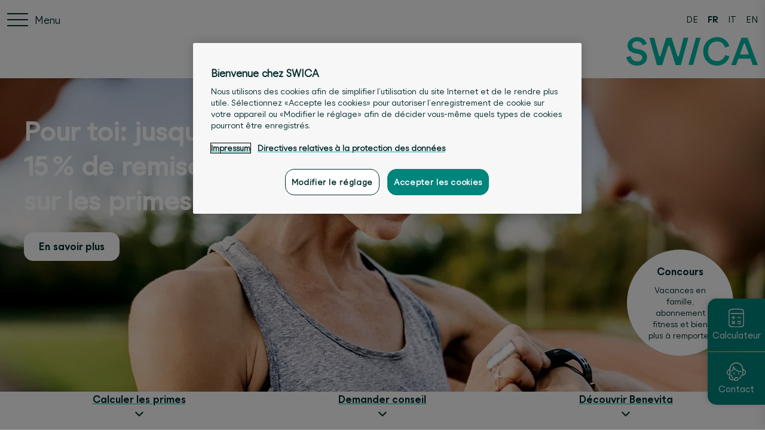

--- FILE ---
content_type: text/html; charset=utf-8
request_url: https://www.swica.ch/fr/kampagnen/swchtop/benevita
body_size: 23035
content:
<!DOCTYPE html>
<html lang="fr">
<head>
   
        
            <meta charset="utf-8" />

<base v-pre href="/fr/kampagnen/swchtop/benevita/" />

<meta http-equiv="X-UA-Compatible" content="IE=edge">
<meta http-equiv="Content-type" content="text/html; charset=utf-8">
<meta content="width=device-width, initial-scale=1.0" name="viewport" />
<link rel="preload" as="font" href="/fonts/SWICA-Regular-w2.woff2" type="font/woff2"
    crossorigin="anonymous">
<link rel="preload" as="font" href="/fonts/SWICA-BoldInkSpot-w2.woff2" type="font/woff2"
    crossorigin="anonymous">
<link rel="preload" as="font" href="/fonts/SWICA-MediumInkSpot-w2.woff2" type="font/woff2"
    crossorigin="anonymous">
<link rel="preload" href="/assets/bundle.min.css?v=7e35b88a70d509750a1686c0bebf5461" as="style">
<link rel="stylesheet" href="/assets/bundle.min.css?v=7e35b88a70d509750a1686c0bebf5461">


<link rel="icon" type="image/x-icon" href="/assets/favicon/favicon.ico">
<link rel="icon" type="image/svg+xml" href="/assets/favicon/favicon.svg">
<link rel="apple-touch-icon" sizes="180x180" href="/assets/favicon/apple-touch-icon.png">

<link rel="icon" type="image/png" sizes="16x16" href="/assets/favicon/favicon-16x16.png">
<link rel="icon" type="image/png" sizes="32x32" href="/assets/favicon/favicon-32x32.png">
<link rel="icon" type="image/png" sizes="192x192" href="/assets/favicon/android-chrome-192x192.png">
<link rel="icon" type="image/png" sizes="512x512" href="/assets/favicon/android-chrome-512x512.png">
<link rel="manifest" href="/assets/favicon/manifest.json">

<meta name="msapplication-TileColor" content="#ffffff">
<meta name="msapplication-TileImage" content="/assets/favicon/mstile-150x150.png">
<meta name="theme-color" content="#ffffff">


<title>Système de bonus et coach santé Benevita</title>
<meta name="description" content="Système de bonus et coach santé Benevita: vous êtes fidèle à un mode de vie sain? Chez SWICA, votre bonne hygiène de vie peut vous faire profiter de remises attrayantes sur vos primes." />

<meta name="robots" content="noindex,nofollow" />

<meta property="og:title" content="Système de bonus et coach santé Benevita" />
<meta property="og:description" content="Système de bonus et coach santé Benevita: vous êtes fidèle à un mode de vie sain? Chez SWICA, votre bonne hygiène de vie peut vous faire profiter de remises attrayantes sur vos primes." />
<meta property="og:url" content="https://www.swica.ch/fr/kampagnen/avantages" />


<link rel="alternate" hreflang="de" href="https://www.swica.ch/de/kampagnen/swchtop/benevita" />

<link rel="alternate" hreflang="fr" href="https://www.swica.ch/fr/kampagnen/swchtop/benevita" />

<link rel="alternate" hreflang="it" href="https://www.swica.ch/it/kampagnen/swchtop/benevita" />

<link rel="alternate" hreflang="en" href="https://www.swica.ch/en/kampagnen/swchtop/benevita" />

<link rel="canonical" href="https://www.swica.ch/fr/kampagnen/avantages" />

        
    
    
        <script src="https://swica.app.baqend.com/v1/speedkit/install.js?d=production" async crossorigin="anonymous"></script>
    
    
	 
        
            
<style>

.swc-download-links { background-color: transparent; }

.swc-infobox-single--has-background:has(.override-change-background-color) {
    background-color: #C0FAEA;
}


.swc-triple-block:has(p.override-hide-desktop) a {
    text-decoration:none;
}


.swc-outer-container:has(p.override-hide-mobile) a {
 text-decoration:none;
}


@media screen and (max-width:574px) {
.swc-triple-block:has(p.override-hide-desktop) {
    display:none;
}
}


@media screen and (min-width:575px) {
.swc-outer-container:has(p.override-hide-mobile) {
 display:none;
}
}

</style>



        
    
	
            
<script>(function(w,d,s,l,i){w[l]=w[l]||[];w[l].push({'gtm.start':
new Date().getTime(),event:'gtm.js'});var f=d.getElementsByTagName(s)[0],
j=d.createElement(s),dl=l!='dataLayer'?'&l='+l:'';j.async=true;j.src=
'//www.googletagmanager.com/gtm.js?id='+i+dl;f.parentNode.insertBefore(j,f);
})(window,document,'script','dataLayer','GTM-T3SK77');</script>

    
	
        
            
<script src="https://cdn.cookielaw.org/scripttemplates/otSDKStub.js" data-document-language="true" type="text/javascript" charset="UTF-8" data-domain-script="018fe37b-4314-7c0d-85c1-7abfb26ef7aa"></script>
<script type="text/javascript">
function OptanonWrapper() {
  window.OneTrust.OnConsentChanged(function() {
    window.location.reload();
  });
}
</script>
<style>
    @media screen and (max-width:574px) {
    
        p:has(.rte-button, .rte-button-inverted, input.swc-button, button.swc-button) {
            margin-bottom: 0 !important;
        }
        
        .swc-hero + div > div > div > div > .rte-button {
            display: inline-block !important;
            width: 80% !important;
            max-width: 80% !important;
            line-height: 3.2rem !important;
            text-align: center !important;
        }
    }
</style>



        
    
    
    
</head>
<body>

    
        <noscript><iframe src="//www.googletagmanager.com/ns.html?id=GTM-T3SK77"
height="0" width="0" style="display:none;visibility:hidden"></iframe></noscript>
    

  <div id="contentApp" class="is-clearfix">

	
        
            <swc-fast-contact
    
        show-premium-calculator="true"
        
            premium-calculator-floating-button-icon="/-/media/swica/icons/svg/fast-contacts/x-fast-contacts-calculator-weiss.svg?mw=50&amp;hash=A6827EFCA80FC3B1F7A52658C636D9CD"
            premium-calculator-floating-button-icon-active="/-/media/swica/icons/svg/fast-contacts/x-fast-contacts-calculator-gruen.svg?mw=50&amp;hash=9209535507802D1493CBD60BE20A4DB3"
            premium-calculator-floating-button-text="Calculateur"
        
    

    
        show-side-contact="true"
        contact-floating-button-icon="/-/media/swica/icons/svg/fast-contacts/x-fast-contacts-contact-weiss.svg?mw=50&amp;hash=CFB350C46BD71DC427A2160F469DC72F"
        contact-floating-button-icon-active="/-/media/swica/icons/svg/fast-contacts/x-fast-contacts-contact-gruen.svg?mw=50&amp;hash=9313903FB4F708ECBCCF9588B0968949"
        contact-floating-button-text="Contact"
        contact-text="&lt;h4&gt;A votre &amp;eacute;coute 24 heures sur 24&lt;/h4&gt;
&lt;h6&gt;Service client&amp;egrave;le 7x24h&lt;/h6&gt;
&lt;h6&gt;&lt;a href=&quot;tel:+41588009941&quot;&gt;+41&amp;nbsp;58&amp;nbsp;800&amp;nbsp;99&amp;nbsp;41&lt;/a&gt;&lt;/h6&gt;
&lt;hr style=&quot;background-color:#6E6E6E;&quot; /&gt;
&lt;h6&gt;sant&amp;eacute;24, votre service suisse de t&amp;eacute;l&amp;eacute;m&amp;eacute;decine&lt;/h6&gt;
&lt;h6&gt;&lt;a href=&quot;tel:+41444048686&quot;&gt;+41 44 404 86 86&lt;/a&gt;&lt;/h6&gt;
&lt;hr size=&quot;1&quot; style=&quot;color:#6E6E6E; background-color:#6E6E6E; 1px;&quot; /&gt;
&lt;h6&gt;Agence la plus proche&lt;/h6&gt;"
        link-url=""
        link-title=""
        link-text=""
        contact-and-callback-url="/fr/kampagnen/swchtop/contact"
        contact-and-callback-text="Rappel et contact"
        contact-and-callback-title=""
        contact-info-and-opening-hours-link-text=""
        location-search-api-url="https://www.swica.ch/api/LocationsAPI/GetLocationByCoordinates"
        language="fr"
        max-distance="200"
        page-id="{9583E0DF-2205-4D95-8B39-7014F30DF572}"
        closest-location-title=""
    

    
        show-chat="false"
        :start-chat-directly="false"
        chat-bot-image="/-/media/swica/icons/png/x-swica-chatbot-150x150.png?mh=1536&amp;mw=1536&amp;hash=410D8CD843E6388D415C859D7331EA2C"
        chat-bot-button-text="Chat"
        chat-bot-floating-button-icon="/-/media/swica/icons/svg/fast-contacts/x-fast-contacts-chatbot-weiss.svg?mw=50&amp;hash=47158B2AA54B5F2B4DFD1D56294487BF"
        chat-bot-floating-button-icon-active="/-/media/swica/icons/svg/fast-contacts/x-fast-contacts-chatbot-gruen.svg?mw=50&amp;hash=5D2AA5625F5DF1683CBC69C568F0B71A"
        chat-bot-floating-button-text="Chat"
        chat-bot-text="&lt;h3&gt;Chatbot IQ&lt;/h3&gt;
&lt;p&gt;Avez-vous des questions sur nos produits et prestations? Le chatbot IQ est &amp;agrave; votre disposition 24 heures sur 24 pour vous informer et conseiller. Si les r&amp;eacute;ponses de IQ ne vous suffisent pas, vous pouvez demander un entretien avec un conseiller &amp;agrave; la client&amp;egrave;le.&lt;/p&gt;"
    
    >
    
        
            
                <swc-premium-calculator
    premium-calculator-text="Calculateur de primes"

zip-label="NPA"
zip-placeholder="xxxx"
post-code-required-message="obligatoire"
post-code-select-message="sélectionner localité"
post-code-unknown-message="NPA inconnu"
post-code-service-error-message="La saisie du NPA est impossible pour le moment. Veuillez réessayer ultérieurement."
:zip-api="{endpoint: &#39;https://calculate.swica.ch/backend/offer/v1/postcode&#39;,header:{key: &#39;X-ADC-ACCOUNT-ID&#39;,value: &#39;WWWSWICA&#39;},authorization: &#39;APIKEY 5bae22a7-94ed-47a5-8642-b532ebd117fa&#39;}"

birth-date-label="Date de naissance"
birth-date-placeholder="JJ.MM.AAAA"
invalid-date-message="Date non valable"
birth-date-required-message="obligatoire"
birth-date-future-message="La date doit se situer dans le futur"
birth-date-past-message="La date doit se situer dans le passé"

male-label="masculin"
female-label="féminin"
unborn-child-label="enfant à naître"
select-gender-placeholder="Sexe"
gender-required-message="obligatoire"

button-text="Calculer la prime"
delete-button-text="Effacer les entrées"

premium-calculator-link="https://calculate.swica.ch/?LANGUAGES=2&amp;askPin=true" 
premium-calculator-link-text="Consulter l&#39;offre actuelle avec NIP"
premium-calculator-link-target=""

premium-calculator-partner-number=""
premium-calculator-tracking-id="kmp-swch"
premium-calculator-language="2"
premium-calculator-url="https://calculate.swica.ch"

show-premium-calculator="true"
>
</swc-premium-calculator>

            
        
    
</swc-fast-contact>

        
    

    <swc-microsite>
    <div class="swc-microsite__topbar">
        <div class="swc-microsite__topbar__icon-holder">
            <div class="swc-microsite__icon">
                <div class="swc-microsite__hamburger-menu">
                    <div class="swc-hamburger-menu">
    <span></span>
    <span></span>
    <span></span>
    <span></span>
    <span></span>
    <span></span>
    <div class="swc-microsite__icon__text">Menu</div>
</div>
                </div>
                <div class="swc-microsite__lang-select">
                    <nav class="swc-nav-languages">
   
        <a class="swc-nav-languages__element" href="https://www.swica.ch/de/kampagnen/swchtop/benevita">DE</a>
   
        <a class="swc-nav-languages__element swc-nav-languages__element--active" href="https://www.swica.ch/fr/kampagnen/swchtop/benevita">FR</a>
   
        <a class="swc-nav-languages__element" href="https://www.swica.ch/it/kampagnen/swchtop/benevita">IT</a>
   
        <a class="swc-nav-languages__element" href="https://www.swica.ch/en/kampagnen/swchtop/benevita">EN</a>
   
</nav>

                </div>
            </div>
        </div>
        <div class="swc-microsite__topbar__logo">
            
<div class="swc-header__logo">
    
    <figure class="image swc-logo-image">
        <a href="/">
            <img class="is-desktop" src="/-/media/swica/logos/swica/swica-logo.svg?mw=500&amp;sc_lang=fr&amp;hash=69B1DA2995A5E82A708F6A9D9A0DBB96" alt="SWICA" />
            <img class="is-mobile" src="/-/media/swica/logos/swica/swica-logo-mob.svg?mw=500&amp;hash=123310AAD67D678855223D8A1C382A7A" alt="SWICA" />
        </a>
    </figure>
    
</div>
        </div>
    </div>
    <div class="swc-microsite__menu">
        <div class="swc-microsite__metanav">
            

            <div class="swc-microsite__lang-wrap">
                <nav class="swc-nav-languages">
   
        <a class="swc-nav-languages__element" href="https://www.swica.ch/de/kampagnen/swchtop/benevita">DE</a>
   
        <a class="swc-nav-languages__element swc-nav-languages__element--active" href="https://www.swica.ch/fr/kampagnen/swchtop/benevita">FR</a>
   
        <a class="swc-nav-languages__element" href="https://www.swica.ch/it/kampagnen/swchtop/benevita">IT</a>
   
        <a class="swc-nav-languages__element" href="https://www.swica.ch/en/kampagnen/swchtop/benevita">EN</a>
   
</nav>

            </div>
        </div>
        <nav class="navbar swc-mainnav" role="navigation" aria-label="main navigation">
            
<ul class="swc-mainnav__menu swc-mainnav__menu--left">
    
    <li
        class="navbar-item swc-mainnav__menu__element is-hidden-none">
        <a class="swc-mainnav__menu__element__title"   href="/fr/kampagnen/swchtop/avantages"
              ><span
                class="is-desktop">Avantages SWICA</span><span class="is-mobile">Avantages SWICA</span></a>
        
    </li>
    
    <li
        class="navbar-item swc-mainnav__menu__element is-hidden-none">
        <a class="swc-mainnav__menu__element__title"   href="/fr/kampagnen/swchtop/calculateur-de-primes"
              ><span
                class="is-desktop">Calculateur de primes</span><span class="is-mobile">Calculateur de primes</span></a>
        
    </li>
    
    <li
        class="navbar-item swc-mainnav__menu__element is-hidden-none">
        <a class="swc-mainnav__menu__element__title"   href="/fr/kampagnen/swchtop/concours"
              ><span
                class="is-desktop">Concours</span><span class="is-mobile">Concours</span></a>
        
    </li>
    
    <li
        class="navbar-item swc-mainnav__menu__element is-hidden-none">
        <a class="swc-mainnav__menu__element__title"   href="/fr/kampagnen/swchtop/contact"
              ><span
                class="is-desktop">Conseil et contact</span><span class="is-mobile">Conseil et contact</span></a>
        
    </li>
    
</ul>

<ul class="swc-mainnav__menu swc-mainnav__menu--right">
    
</ul>

<swc-search-field search-page="">
    <input type="text" class="swc-search-field__input">
    <svg class="swc-search-field__icon">
        <use href="#swc_magnifying_glass_icon"></use>
    </svg>
</swc-search-field>

        </nav>
    </div>
</swc-microsite>

    <main id="main">
        <div class="swc-hero">
    <div class="swc-hero__slider">
        <swc-slider
            :slider-per-page-widescreen="1"
            :slider-per-page-desktop="1"
            :slider-per-page-tablet="1"
            :slider-per-page-mobile="1"
            :slider-arrows="true"
            slider-dots
            slider-autoplay
            slider-autoplay-when-ready
            :slider-autoplay-duration="5000"
            data-slider="hero"
        >
            
                
                <div class="swiper-slide swc-slider__item">
                    <swc-hero-item
    image-source="/-/media/swica/bilder/standard/1-1-hero-1500x525/swica-benevita-bewegung-fitness-frau-tracker-laufbahn-1500x525.jpg?h=525&amp;w=1500&amp;hash=81487A0F0BDE72BE8CE15B7EE31374BB"
    :responsive-sources="[{&quot;srcset&quot;:&quot;/-/media/swica/bilder/standard/1-2-hero-mobile-575x525/swica-benevita-bewegung-fitness-frau-tracker-laufbahn-575x525.jpg?h=525&amp;w=574&amp;la=fr&amp;hash=0D4954A824820C8E3A3CCF8FC520E47C&quot;,&quot;media&quot;:&quot;(max-width: 574px)&quot;,&quot;minWidth&quot;:0,&quot;maxWidth&quot;:574,&quot;mobileImage&quot;:true},{&quot;srcset&quot;:&quot;/-/media/swica/bilder/standard/1-1-hero-1500x525/swica-benevita-bewegung-fitness-frau-tracker-laufbahn-1500x525.jpg?h=525&amp;w=1024&amp;la=fr&amp;hash=ECFB3EE1FC3DB4B4D01808D63D5F7666&quot;,&quot;media&quot;:&quot;(min-width: 575px) and (max-width: 1024px)&quot;,&quot;minWidth&quot;:575,&quot;maxWidth&quot;:1024,&quot;mobileImage&quot;:false},{&quot;srcset&quot;:&quot;/-/media/swica/bilder/standard/1-1-hero-1500x525/swica-benevita-bewegung-fitness-frau-tracker-laufbahn-1500x525.jpg?h=525&amp;w=1500&amp;la=fr&amp;hash=2B2DA545F23A516BEF00A4977D95FFCE&quot;,&quot;media&quot;:&quot;(min-width: 1025px)&quot;,&quot;minWidth&quot;:1025,&quot;maxWidth&quot;:0,&quot;mobileImage&quot;:false}]"
    image-extend
	image-alt-text=""
	
	
	
	
    video-loop-desktop=""
    video-loop-mobile=""
    heading-title="Pour toi: jusqu&amp;rsquo;&amp;agrave;&lt;br /&gt;
15 % de remise&lt;br /&gt;
sur les primes."
    heading-title-mobile="Pour toi:&lt;br /&gt;
jusqu&amp;rsquo;&amp;agrave; 15 % de remise&lt;br /&gt;
sur les primes."
    heading-alignment="left"
    button-title="En savoir plus"
    button-title-mobile="En savoir plus"
    
    badge-title="&lt;h6&gt;&lt;strong&gt;Concours&lt;/strong&gt;&lt;/h6&gt;
Vacances en famille, abonnement fitness et bien plus &amp;agrave; remporter"
    
    badge-position="bottom-right"
    
    badge-mobile-title="&lt;strong&gt;Concours: &lt;/strong&gt;vacances en famille, s&amp;eacute;jour bien-&amp;ecirc;tre, abonnement fitness et bien plus &amp;agrave; remporter.&amp;nbsp;&lt;strong&gt;Participez maintenant&amp;nbsp;&amp;gt;&lt;/strong&gt;"
    rte-class=""
    badge-link="/fr/kampagnen/swchtop/concours"
    badge-link-target=""
    link="#stern01"
    link-target=""
    link-mobile="#stern01"
    link-mobile-target=""
    link-css-class=""
    slogan="Votre santé, Notre priorité."
    
    
></swc-hero-item>

                </div>
                
                
            
        </swc-slider>
        
        
        
    </div>
</div>
<div class="swc-outer-container  swc-outer-container--white">
    <div class="swc-container swc-container__wrapper">
        <div class="column  is-12-desktop  marginal-center is-paddingless is-marginless">
            <div class="swc-triple-block
                         pt-0
                         pb-0
                         mt-0
                         mb-0
                        ">
                <div class="column is-4-desktop is-6-tablet is-12-mobile
                            
                            ">
                    
<div class="swc-text
    has-text-centered"
>
    <p class="override-hide-desktop"><a href="#praemienrechner333">Calculer les primes<br />
<img alt="" style="height:25px; width:14px;" src="/-/media/swica/icons/svg/x-chevron-down-metadesign.svg" /></a></p>
</div>

                </div>
                <div class="column is-4-desktop is-6-tablet is-12-mobile
                            
                            ">
                    
<div class="swc-text
    has-text-centered"
>
    <p class="override-hide-desktop"><a href="#kontakt333">Demander conseil<br />
<img alt="" style="height:25px; width:14px;" src="/-/media/swica/icons/svg/x-chevron-down-metadesign.svg" /></a></p>
</div>

                </div>
                <div class="column is-4-desktop is-6-tablet is-12-mobile
                            
                            ">
                    
<div class="swc-text
    has-text-centered"
>
    <p class="override-hide-desktop"><a href="#benevita333">Découvrir Benevita<br />
<img alt="" style="height:25px; width:14px;" src="/-/media/swica/icons/svg/x-chevron-down-metadesign.svg" /></a></p>
</div>

                </div>
            </div>
        </div>
    </div>
</div>
<div class="swc-outer-container swc-outer-container--white is-clearfix">
    <div class="swc-container swc-container--white is-clearfix">
        <div
            class="column is-8-desktop marginal-center swc-single-block swc-single-block--center mt-0 mb-0">
            
<div class="swc-text
    has-text-centered"
>
    <p class="override-hide-mobile"><a href="#praemienrechner333">Calculer les primes  <img alt="" src="/-/media/swica/icons/svg/x-chevron-down-metadesign.svg" style="width: 14px; height: 10px;" /></a><br />
<a href="#kontakt333">Demander conseil  <img alt="" src="/-/media/swica/icons/svg/x-chevron-down-metadesign.svg" style="width: 14px; height: 10px;" /></a><br />
<a href="EditorPage.aspx?da=core&amp;id=%7B5DA79F46-97F6-4FF4-944D-945E001AC48A%7D&amp;ed=FIELD2956762619&amp;vs&amp;la=fr&amp;fld=%7B96F96C8F-62D7-420A-BDC6-EB7C9A7727E5%7D&amp;so&amp;di=0&amp;hdl=H2956762802&amp;mo&amp;pe=0&amp;fbd=1#benevita333">D&eacute;couvrir Benevita&nbsp;<img alt="" src="/-/media/swica/icons/svg/x-chevron-down-metadesign.svg" style="height: 10px; width: 14px;" /></a></p>
</div>

        </div>
    </div>
</div>
<div class="swc-outer-container swc-outer-container--white is-clearfix">
    <div class="swc-container swc-container--white is-clearfix">
        <div
            class="column is-10-desktop marginal-center swc-single-block swc-single-block--center mt-0">
            
<a id="praemienrechner333"></a>



<div class="swc-text
    has-text-centered"
>
    <h1>Des &eacute;conomies de primes simples comme bonjour avec Benevita</h1>
<p>Avec Benevita, le coach sant&eacute; num&eacute;rique avec syst&egrave;me de bonus, tu cumules ais&eacute;ment des points dans les challenges qui te permettent d&rsquo;obtenir jusqu&rsquo;&agrave; 15 % de remise sur les primes (<a href="#stern01">en savoir plus</a>). Calcule maintenant ta prime en ligne avec ta remise Benevita personnelle.</p>
</div>

    <swc-premium-calculator-thin
        
            premium-calculator-text="Calculateur de primes"

zip-label="NPA"
zip-placeholder="xxxx"
post-code-required-message="obligatoire"
post-code-select-message="sélectionner localité"
post-code-unknown-message="NPA inconnu"
post-code-service-error-message="La saisie du NPA est impossible pour le moment. Veuillez réessayer ultérieurement."
:zip-api="{endpoint: &#39;https://calculate.swica.ch/backend/offer/v1/postcode&#39;,header:{key: &#39;X-ADC-ACCOUNT-ID&#39;,value: &#39;WWWSWICA&#39;},authorization: &#39;APIKEY 5bae22a7-94ed-47a5-8642-b532ebd117fa&#39;}"

birth-date-label="Date de naissance"
birth-date-placeholder="JJ.MM.AAAA"
invalid-date-message="Date non valable"
birth-date-required-message="obligatoire"
birth-date-future-message="La date doit se situer dans le futur"
birth-date-past-message="La date doit se situer dans le passé"

male-label="masculin"
female-label="féminin"
unborn-child-label="enfant à naître"
select-gender-placeholder="Sexe"
gender-required-message="obligatoire"

button-text="Calculer la prime"
delete-button-text="Effacer les entrées"

premium-calculator-link="https://calculate.swica.ch/?LANGUAGES=2&amp;askPin=true" 
premium-calculator-link-text="Consulter l&#39;offre actuelle avec NIP"
premium-calculator-link-target=""

premium-calculator-partner-number=""
premium-calculator-tracking-id="kmp-swch"
premium-calculator-language="2"
premium-calculator-url="https://calculate.swica.ch"

show-premium-calculator="true"
        
        result-information=""
        result-excess="Franchise &lt;a href=&quot;#&quot;&gt;[[currency]] [[amount]]&lt;/a&gt;"
        result-environmental-levy="Taxe environnementale [[currency]] [[amount]]"
        result-no-accident-cover="Sans &lt;a href=&quot;#&quot;&gt;couverture accidents&lt;/a&gt;"
        result-with-accident-cover="Avec &lt;a href=&quot;#&quot;&gt;couverture accidents&lt;/a&gt;"
        recommended-text="Conseil"
        result-primary-cta-text=""
        result-secondary-cta-text=""
        result-title=""
        premium-calculator-text-desktop=""
        premium-calculator-text-mobile=""
        id=""
        in-page="false"
        max-results="1"
        :product-api="{endpoint: &#39;https://calculate.swica.ch/backend/offer/v1/productpreview&#39;,header:{key: &#39;X-ADC-ACCOUNT-ID&#39;,value: &#39;WWWSWICA&#39;},authorization: &#39;APIKEY 5bae22a7-94ed-47a5-8642-b532ebd117fa&#39;}"
        :products="{&quot;prod.favorit.casa&quot;:{&quot;name&quot;:&quot;Favorit Casa&quot;,&quot;subline&quot;:&quot;Votre médecin de famille comme point de premier recours&quot;},&quot;prod.favorit.bestcare&quot;:{&quot;name&quot;:&quot;Favorit Bestcare&quot;,&quot;subline&quot;:&quot;Le cabinet partenaire de SWICA ou santé24 est votre premier service de recours&quot;},&quot;prod.favorit.medica&quot;:{&quot;name&quot;:&quot;Favorit Medica&quot;,&quot;subline&quot;:&quot;Libre choix du médecin sur la liste&quot;},&quot;prod.favorit.multichoice&quot;:{&quot;name&quot;:&quot;Favorit Multichoice&quot;,&quot;subline&quot;:&quot;Le SymptomCheck de Benecura est à votre disposition pour une première évaluation&quot;},&quot;prod.provita.sanacare&quot;:{&quot;name&quot;:&quot;&quot;,&quot;subline&quot;:&quot;&quot;},&quot;prod.favorit.medpharm&quot;:{&quot;name&quot;:&quot;Favorit Medpharm&quot;,&quot;subline&quot;:&quot;Pharmacie partenaire ou service de télémédecine comme premier interlocuteur&quot;},&quot;prod.favorit.sante&quot;:{&quot;name&quot;:&quot;Favorit Santé&quot;,&quot;subline&quot;:&quot;Cabinet partenaire de SWICA comme point de premier recours&quot;},&quot;prod.favorit.telmed&quot;:{&quot;name&quot;:&quot;Favorit Telmed&quot;,&quot;subline&quot;:&quot;Service de télémédecine pour une première évaluation&quot;},&quot;prod.standard&quot;:{&quot;name&quot;:&quot;Standard&quot;,&quot;subline&quot;:&quot;Libre choix du médecin&quot;},&quot;prod.hospita.general&quot;:{&quot;name&quot;:&quot;Hospita Commune&quot;,&quot;subline&quot;:&quot;Division commune dans toute la Suisse dans les hôpitaux conventionnés SWICA&quot;},&quot;prod.hospita.semiprivate&quot;:{&quot;name&quot;:&quot;Hospita Demi-Privée&quot;,&quot;subline&quot;:&quot;Libre choix du médecin et de l’hôpital en division demi-privée&quot;},&quot;prod.hospita.semiprivate.flex&quot;:{&quot;name&quot;:&quot;Hospita Flex Demi-Privée&quot;,&quot;subline&quot;:&quot;Choix entre la division commune et la division demi-privée avec participation aux coûts et libre choix de la ou du médecin&quot;},&quot;prod.hospita.private&quot;:{&quot;name&quot;:&quot;Hospita Privée&quot;,&quot;subline&quot;:&quot;Libre choix du médecin et de l’hôpital, plus de confort en division privée&quot;},&quot;prod.hospita.private.flex&quot;:{&quot;name&quot;:&quot;Hospita Flex Privée&quot;,&quot;subline&quot;:&quot;Choix entre la division commune, la division demi-privée et la division privée avec participation aux coûts et libre choix de la ou du médecin&quot;},&quot;prod.hospita.private.world&quot;:{&quot;name&quot;:&quot;Hospita Privée Monde Entier&quot;,&quot;subline&quot;:&quot;Libre choix du médecin et de l’hôpital en division privée dans le monde entier&quot;},&quot;prod.infortuna.healing.costs&quot;:{&quot;name&quot;:&quot;Infortuna&quot;,&quot;subline&quot;:&quot;Assurance-accidents privée pour le monde entier avec libre choix de la ou du médecin et de l&#39;hôpital&quot;},&quot;prod.completa.forte&quot;:{&quot;name&quot;:&quot;Completa Forte&quot;,&quot;subline&quot;:&quot;Le complément performant et complet à l’assurance de base&quot;},&quot;prod.completa.top&quot;:{&quot;name&quot;:&quot;Completa Top&quot;,&quot;subline&quot;:&quot;Comble les lacunes de l’assurance obligatoire des soins&quot;},&quot;prod.completa.praeventa&quot;:{&quot;name&quot;:&quot;Praevita &quot;,&quot;subline&quot;:&quot;Offre des contributions attrayantes aux frais de promotion de votre santé&quot;},&quot;prod.supplementa&quot;:{&quot;name&quot;:&quot;Supplementa &quot;,&quot;subline&quot;:&quot;Vous profitez de participations généreuses à vos frais de lunettes et de verres de contact&quot;},&quot;prod.optima&quot;:{&quot;name&quot;:&quot;Optima&quot;,&quot;subline&quot;:&quot;Contributions maximales pour les aides visuelles, la promotion de la santé et les traitements à l&#39;étranger&quot;},&quot;prod.denta&quot;:{&quot;name&quot;:&quot;Denta&quot;,&quot;subline&quot;:&quot;Contributions attrayantes aux frais de traitements dentaires et d’hygiène dentaire&quot;},&quot;prod.law.protection&quot;:{&quot;name&quot;:&quot;Assurance de protection juridique santé&quot;,&quot;subline&quot;:&quot;Vous apporte une aide en cas de problèmes juridiques&quot;},&quot;special.accident.financial.protection&quot;:{&quot;name&quot;:&quot;&quot;,&quot;subline&quot;:&quot;&quot;},&quot;prod.infortuna.death&quot;:{&quot;name&quot;:&quot;&quot;,&quot;subline&quot;:&quot;&quot;}}"
        api-error-message="Votre prime ne peut actuellement pas être affichée sur cette page.&lt;br /&gt;&lt;br /&gt;
Merci de passer au calculateur de primes  &lt;a href=&quot;#&quot; onclick=&quot;sendToCalculator(); return false;&quot;&gt;swica-calculate.ch&lt;/a&gt;"
        api404-error-message="Malheureusement, cette assurance n’est actuellement pas disponible pour le lieu que vous avez indiqué. Veuillez choisir un autre modèle d’assurance de base.&lt;br /&gt;&lt;br /&gt;&lt;a href=&quot;https://www.swica.ch/fr/prive/assurances/assurance-de-base#uebersicht333&quot;&gt;Retour à l&#39;aperçu&lt;/a&gt;"
    >
    </swc-premium-calculator-thin>


        </div>
    </div>
</div>
<div class="swc-outer-container swc-outer-container--white is-clearfix">
    <div class="swc-container swc-container--white is-clearfix">
        <div
            class="column is-10-desktop marginal-center swc-single-block swc-single-block--center">
            
<div class="swc-text
    has-text-left"
>
    <h3>Ce que vous offre SWICA</h3>
</div>


<div class='swc-infobox-list has-text-center show-carousel-on-mobile'>
    <h2 class='swc-infobox-list__title has-text-center'></h2>

    
        <swc-carousel
            
            show-carousel-on='mobile'
            :items-visible='3'
            :randomize='false'
            
        >
            
                <div class="swiper-slide" data-guid="F91D357A-0492-42AA-8E4A-CC8F7D14EA6E">
                    <div class="swc-infobox-single column is-clearfix">
    <div class="columns swc-infobox-single--image-top  swc-infobox-single--has-background ">
        

        <div class="swc-infobox-single__text column  has-text-centered   swc-infobox-single--has-background ">
            
                
<div class="swc-text
    has-text-"
>
    <h2 class="override-change-background-color"><strong>15%</strong></h2>
<h5><span style="line-height: 107%;">de rabais maximal sur les primes</span>&nbsp;<br />
avec le syst&egrave;me de bonus Benevita&nbsp;</h5>
<p><a href="/fr/kampagnen/swchtop/benevita#stern01">En savoir plus</a></p>
</div>

            </div>
    </div>
</div>

                </div>
            
                <div class="swiper-slide" data-guid="25EF844C-BA31-4407-90F7-2357BDF55FFF">
                    <div class="swc-infobox-single column is-clearfix">
    <div class="columns swc-infobox-single--image-top  swc-infobox-single--has-background ">
        

        <div class="swc-infobox-single__text column  has-text-centered   swc-infobox-single--has-background ">
            
                
<div class="swc-text
    has-text-"
>
    <h2 class="override-change-background-color"><strong>7x24 h</strong></h2>
<h4>conseils m&eacute;dicaux <br />
gratuits</h4>
</div>

            </div>
    </div>
</div>

                </div>
            
                <div class="swiper-slide" data-guid="986A7C3E-3C3F-4F9F-837F-294B2E1CF31C">
                    <div class="swc-infobox-single column is-clearfix">
    <div class="columns swc-infobox-single--image-top  swc-infobox-single--has-background ">
        

        <div class="swc-infobox-single__text column  has-text-centered   swc-infobox-single--has-background ">
            
                
<div class="swc-text
    has-text-"
>
    <h2 class="override-change-background-color">Jusqu&rsquo;&agrave;<br />
<strong>CHF&nbsp;1'300</strong></h2>
<h4>pour la promotion de la sant&eacute;&nbsp;</h4>
<a href="/fr/kampagnen/swchtop/promotion-de-la-sante#stern01">En savoir plus</a>
</div>

            </div>
    </div>
</div>

                </div>
            
        </swc-carousel>
    

    
        <div class='columns is-multiline swc-infobox-list__list'>
            
                <div class='column is-paddingless is-4-desktop is-6-tablet is-12-mobile'>
                    <div class="swc-infobox-single column is-clearfix">
    <div class="columns swc-infobox-single--image-top  swc-infobox-single--has-background ">
        

        <div class="swc-infobox-single__text column  has-text-centered   swc-infobox-single--has-background ">
            
                
<div class="swc-text
    has-text-"
>
    <h2 class="override-change-background-color"><strong>15%</strong></h2>
<h5><span style="line-height: 107%;">de rabais maximal sur les primes</span>&nbsp;<br />
avec le syst&egrave;me de bonus Benevita&nbsp;</h5>
<p><a href="/fr/kampagnen/swchtop/benevita#stern01">En savoir plus</a></p>
</div>

            </div>
    </div>
</div>

                </div>
            
                <div class='column is-paddingless is-4-desktop is-6-tablet is-12-mobile'>
                    <div class="swc-infobox-single column is-clearfix">
    <div class="columns swc-infobox-single--image-top  swc-infobox-single--has-background ">
        

        <div class="swc-infobox-single__text column  has-text-centered   swc-infobox-single--has-background ">
            
                
<div class="swc-text
    has-text-"
>
    <h2 class="override-change-background-color"><strong>7x24 h</strong></h2>
<h4>conseils m&eacute;dicaux <br />
gratuits</h4>
</div>

            </div>
    </div>
</div>

                </div>
            
                <div class='column is-paddingless is-4-desktop is-6-tablet is-12-mobile'>
                    <div class="swc-infobox-single column is-clearfix">
    <div class="columns swc-infobox-single--image-top  swc-infobox-single--has-background ">
        

        <div class="swc-infobox-single__text column  has-text-centered   swc-infobox-single--has-background ">
            
                
<div class="swc-text
    has-text-"
>
    <h2 class="override-change-background-color">Jusqu&rsquo;&agrave;<br />
<strong>CHF&nbsp;1'300</strong></h2>
<h4>pour la promotion de la sant&eacute;&nbsp;</h4>
<a href="/fr/kampagnen/swchtop/promotion-de-la-sante#stern01">En savoir plus</a>
</div>

            </div>
    </div>
</div>

                </div>
            
        </div>
    
</div>



<div class="swc-text
    has-text-centered"
>
    <span style="color: black;"><br />
<a href="/fr/kampagnen/swchtop/avantages" class="rte-arrow-link"><span style="color: #042d2e;">D&eacute;couvrez tous les avantages SWICA</span></a></span>
</div>

        </div>
    </div>
</div>
<div class="swc-outer-container swc-outer-container--white is-clearfix">
    <div class="swc-container swc-container--white is-clearfix">
        <div
            class="column is-12-desktop marginal-center swc-single-block swc-single-block--center mb-0">
            
<a id="benevita333"></a>



<a id="stern01"></a> 



<div class="swc-text
    has-text-left"
>
    <h2>Gagnez à plus d’un titre: restez en forme et économisez sur vos primes</h2>
</div>

<div class="swc-text
    has-text-left"
>
    Ton coach sant&eacute; Benevita t&rsquo;aide &agrave; prendre soin de ta sant&eacute; de mani&egrave;re simple et amusante avec des challenges passionnants. Ainsi, tu peux cumuler des points bonus et profiter de jusqu&rsquo;&agrave; 15% de remise sur les primes dans les domaines de l&rsquo;activit&eacute; physique, de l&rsquo;alimentation ou du bien-&ecirc;tre.
</div>

        </div>
    </div>
</div>
<div class="swc-outer-container swc-outer-container--white swc-outer-container--full-width is-clearfix">
    <div class="swc-container">
        <div
            class="is-12-desktop is-flex-tablet flex-horizontal-center swc-double-block swc-double-block--center swc-double-block--white is-paddingless  mt-0 mb-0"
        >
            <div class="column is-4-desktop swc-double-block__element">
                
    <figure class="swc-image">
        <div class="swc-image__holder">
            <picture>
            
                <source srcset="/-/media/swica/bilder/standard/3-2-teaser-text-quer-768x512/swica-fitness-aktivitaeten-768x512.jpg?mw=1224&amp;hash=D6D4F65252DC784A55A1A4DD333944E7" media="(max-width: 574px)">
            
                <source srcset="/-/media/swica/bilder/standard/3-2-teaser-text-quer-768x512/swica-fitness-aktivitaeten-768x512.jpg?mw=1224&amp;hash=D6D4F65252DC784A55A1A4DD333944E7" media="(min-width: 575px)">
            
                <img src="/-/media/swica/bilder/standard/3-2-teaser-text-quer-768x512/swica-fitness-aktivitaeten-768x512.jpg?mw=1224&amp;hash=D6D4F65252DC784A55A1A4DD333944E7" alt="" class="swc-image--extend"/>
            </picture>
            
        </div>
        
    </figure>


            </div>

            <div class="swc-double-block__space-between--0"></div>

            <div class="column is-8-desktop swc-double-block__element">
                
<div class="swc-text
    has-text-left"
>
    <h3>Voil&agrave; comment se compose votre rabais sur les primes</h3>
<ul>
    <li>La remise sur les primes est valable pour les assurances compl&eacute;mentaires <strong><span style="color: #179f96;">Completa Top/Forte</span></strong> et toutes les couvertures <strong><span style="color: #179f96;">Hospita </span></strong>(sauf Hospita Commune).</li>
    <li>Relever les challenges te permet de cumuler des points dans l&rsquo;application Benevita.</li>
    <li>La remise Benevita d&eacute;pend du<strong> nombre de points que tu as cumul&eacute;s</strong> dans l&rsquo;application. Trois niveaux de remise sont possibles. De plus amples informations sur le syst&egrave;me de bonus Benevita sont disponibles dans les <a href="/fr/prive/sante/promotion-de-la-sante/benevita/conditions-speciales" target="_blank">Conditions sp&eacute;ciales</a>.</li>
    <li>Pour b&eacute;n&eacute;ficier de la remise la plus &eacute;lev&eacute;e (2'500 points), les<strong> trois niveaux</strong> de remise doivent &ecirc;tre utilis&eacute;s:<br />
    <br />
    </li>
</ul>
</div>

<div class="swc-text
    has-text-centered"
>
    <div class="swc-services-table__table-scroll-container">
<table style="width: 100%; border-spacing: 0;">
    <thead>
        <tr style="border-bottom: 1px solid #01bba8 !important;">
            <th style="font-weight: bold; text-align: left; vertical-align: top; line-height: inherit; padding: 0.75rem !important; width: 40%;">Assurances compl&eacute;mentaires</th>
            <th style="font-weight: bold; text-align: left; vertical-align: top; line-height: inherit; padding: 0.75rem !important; width: 25%;">Completa Top<br />
            Completa Forte</th>
            <th style="font-weight: bold; text-align: left; vertical-align: top; line-height: inherit; padding: 0.75rem !important; width: 35%;">Hospita<br />
            (hors Hospita Commune)</th>
        </tr>
    </thead>
    <tbody>
        <tr style="border-bottom: 1px solid #01bba8 !important;">
            <td style="text-align: left; vertical-align: top; line-height: inherit; padding: 0.75rem !important;"><strong>&Eacute;chelon de remise 1:</strong> 300 points</td>
            <td style="text-align: left; vertical-align: top; line-height: inherit; padding: 0.75rem !important;">5% de remise</td>
            <td style="text-align: left; vertical-align: top; line-height: inherit; padding: 0.75rem !important;">5% de remise</td>
        </tr>
        <tr style="border-bottom: 1px solid #01bba8 !important;">
            <td style="text-align: left; vertical-align: top; line-height: inherit; padding: 0.75rem !important;"><strong>&Eacute;chelon de remise 2:</strong> plus 700 points</td>
            <td style="text-align: left; vertical-align: top; line-height: inherit; padding: 0.75rem !important;">5% de remise</td>
            <td style="text-align: left; vertical-align: top; line-height: inherit; padding: 0.75rem !important;">10% de remise</td>
        </tr>
        <tr style="border-bottom: none !important;">
            <td style="text-align: left; vertical-align: top; line-height: inherit; padding: 0.75rem !important;"><strong>&Eacute;chelon de remise 3:</strong> plus 1'500 points</td>
            <td style="text-align: left; vertical-align: top; line-height: inherit; padding: 0.75rem !important;">5% de remise</td>
            <td style="text-align: left; vertical-align: top; line-height: inherit; padding: 0.75rem !important;">15% de remise</td>
        </tr>
    </tbody>
</table>
</div>
</div>

            </div>
        </div>
    </div>
</div>
<div class="swc-outer-container swc-outer-container--white is-clearfix">
    <div class="swc-container swc-container--white is-clearfix">
        <div
            class="column is-10-desktop marginal-center swc-single-block swc-single-block--center mt-0 mb-0">
            
        </div>
    </div>
</div>
<div class="swc-outer-container swc-outer-container--white is-clearfix">
    <div class="swc-container swc-container--white is-clearfix">
        <div
            class="column is-10-desktop marginal-center swc-single-block swc-single-block--center mb-0 pb-0">
            
<a id="kontakt333"></a> 



<div class="swc-text
    has-text-left"
>
    <h2><span style="line-height: 107%;">Vous avez des questions ou souhaitez des conseils individuels?</span></h2>
</div>

        </div>
    </div>
</div>
<div class="swc-outer-container swc-outer-container--white is-clearfix">
    <div class="swc-container">
        <div
            class="is-12-desktop is-flex-tablet flex-horizontal-center swc-double-block swc-double-block--center swc-double-block--white is-paddingless  mt-0 pt-0"
        >
            <div class="column is-4-desktop swc-double-block__element">
                
    <figure class="swc-image">
        <div class="swc-image__holder">
            <picture>
            
                <source srcset="/-/media/swica/bilder/standard/3-2-teaser-text-quer-768x512/swica-myswica-kundenportal-app-768x512.jpg?mw=1224&amp;hash=237DFF7B950346B1565FDCFED3F327DD" media="(max-width: 574px)">
            
                <source srcset="/-/media/swica/bilder/standard/3-2-teaser-text-quer-768x512/swica-myswica-kundenportal-app-768x512.jpg?mw=1224&amp;hash=237DFF7B950346B1565FDCFED3F327DD" media="(min-width: 575px)">
            
                <img src="/-/media/swica/bilder/standard/3-2-teaser-text-quer-768x512/swica-myswica-kundenportal-app-768x512.jpg?mw=1224&amp;hash=237DFF7B950346B1565FDCFED3F327DD" alt="" class="swc-image--extend"/>
            </picture>
            
        </div>
        
    </figure>


            </div>

            <div class="swc-double-block__space-between"></div>

            <div class="column is-6-desktop swc-double-block__element">
                
<div class="swc-text
    has-text-left"
>
    <p>Nos conseill&egrave;res et conseillers client&egrave;le SWICA se tiennent &agrave; votre disposition. Avec vous, nous d&eacute;finissons la couverture d&rsquo;assurance qui vous convient vraiment: </p>
<ul>
    <li>Conseils individuels aupr&egrave;s d&rsquo;une&nbsp;<a href="/fr/a-propos-de-swica/agences">agence SWICA pr&egrave;s de chez vous</a> </li>
    <li>Par t&eacute;l&eacute;phone:&nbsp;<a href="tel:+41588009941">+41&nbsp;58&nbsp;800&nbsp;99&nbsp;41</a></li>
    <li><a href="#weiter333">Par &eacute;crit</a></li>
</ul>
<br />
<p>Passer &agrave; SWICA est vraiment tr&egrave;s simple. <strong>Nos conseill&egrave;res et conseillers client&egrave;le se chargent de toutes les formalit&eacute;s</strong>, y compris de la r&eacute;siliation de votre assurance actuelle.</p>
</div>

            </div>
        </div>
    </div>
</div>
<div class="swc-outer-container swc-outer-container--white is-clearfix">
    <div class="swc-container swc-container--white is-clearfix">
        <div
            class="column is-8-desktop marginal-center swc-single-block swc-single-block--center mt-0">
            
<a id="weiter333"></a> 



<script>
  document.addEventListener(
    "DOMContentLoaded",
    function () {
      var cookiesEnabled = testCookieAvailability();
      if (!cookiesEnabled) {
        addNoCookieErrorMesage();
     //  hideAllForms();
      }
    },
    false
  );
  function testCookieAvailability() {
    var cookiesEnabled = navigator.cookieEnabled;
    document.cookie = "cookietest=1";
    var cookieTest = document.cookie.indexOf("cookietest=") != -1;
    // Delete cookie
    document.cookie = "cookietest=1; expires=Thu, 01-Jan-1970 00:00:01 GMT";
    return cookieTest && cookiesEnabled;
  }
  function addNoCookieErrorMesage() {
    var errorMessage =
      "Il est à noter que le formulaire de contact ne peut pas être envoyé tant que votre navigateur bloque les cookies nécessaires. Veuillez vérifier les paramètres de votre navigateur.<br/><br/><a href=\"/fr/extra/cookie-einstellungen\" class=\"rte-lightbox\">Vous trouverez plus d'informations ici.</a><br/><br/>";
    var theErrorDiv = document.querySelector(".no-cookies-enabled__message");
    theErrorDiv.innerHTML = errorMessage;
    theErrorDiv.style.display = "";
  }
  function hideAllForms() {
    var forms = document.querySelectorAll("form");
    for (var i = 0; i < forms.length; i++) {
      forms[i].style.display = "none";
    }
  }
</script>
<div
  style="display: none; text-align: center; font-size: 20px; color: red;"
  class="no-cookies-enabled__message"></div>

<noscript>
<style type="text/css">
#form {
display: none;
}</style>
<div
  style="text-align: center; font-size: 20px; color: red;"
  class="no-cookies-enabled__message">Il est à noter que le formulaire de contact ne peut être affiché tant que JavaScript est bloqué par votre navigateur. Veuillez vérifier les paramètres de votre navigateur.</div>
</noscript>




<a name="form-container" style="position: relative; top: -150px"></a>
<div id="form" class="rawContainer" >
<form action="/kampagnen/swchtop/benevita?sc_site=swica.website" data-datalayer="{&quot;event&quot;:&quot;formEvent&quot;,&quot;page_path&quot;:&quot;/sitecore/content/Website/Home/kampagnen/kampagnen-blueprints/vorteile/benevita&quot;,&quot;form_id&quot;:&quot;030 - 01&quot;,&quot;form_name&quot;:&quot;Kampagne swchtop-Vorteile&quot;,&quot;button_id&quot;:&quot;&quot;,&quot;partner_id&quot;:null}" data-sc-fxb="babdd98c-dc61-4f6b-9a3f-e0ba9dfb4a98" enctype="multipart/form-data" id="fxb_011841a8-8d05-499e-9bc6-eaea86a6aaf4_babdd98c-dc61-4f6b-9a3f-e0ba9dfb4a98" method="post"><input id="fxb_011841a8-8d05-499e-9bc6-eaea86a6aaf4_FormSessionId" name="fxb.011841a8-8d05-499e-9bc6-eaea86a6aaf4.FormSessionId" type="hidden" value="b021889a-304e-4b36-a4d5-f69ac7309bf6" /><input id="fxb_011841a8-8d05-499e-9bc6-eaea86a6aaf4_IsSessionExpired" name="fxb.011841a8-8d05-499e-9bc6-eaea86a6aaf4.IsSessionExpired" type="hidden" value="0" /><input name="__RequestVerificationToken" type="hidden" value="ZRhqCWsrwl5o3We-O8VH77a4CFQsf5MIQnc0mLEluNhYq1JjzAIIhJv3QXL1S6EXsx77_k2NsgRqS5-Fdnl6zAvvQBs6rKNhcOm3w7j_EQk1" /><input id="fxb_011841a8-8d05-499e-9bc6-eaea86a6aaf4_FormItemId" name="fxb.011841a8-8d05-499e-9bc6-eaea86a6aaf4.FormItemId" type="hidden" value="babdd98c-dc61-4f6b-9a3f-e0ba9dfb4a98" /><input id="fxb_011841a8-8d05-499e-9bc6-eaea86a6aaf4_PageItemId" name="fxb.011841a8-8d05-499e-9bc6-eaea86a6aaf4.PageItemId" type="hidden" value="45fd141b-ee25-4f4b-8e48-63a447158149" />
<div data-sc-field-key="A47CBC43E71448328D46165B52F79D87" class="">
    <input id="fxb_011841a8-8d05-499e-9bc6-eaea86a6aaf4_Fields_Index_d02abfa9-d0d3-4d68-b49e-bc7fa3f24a90" name="fxb.011841a8-8d05-499e-9bc6-eaea86a6aaf4.Fields.Index" type="hidden" value="d02abfa9-d0d3-4d68-b49e-bc7fa3f24a90" /><input id="fxb_011841a8-8d05-499e-9bc6-eaea86a6aaf4_Fields_d02abfa9-d0d3-4d68-b49e-bc7fa3f24a90__ItemId" name="fxb.011841a8-8d05-499e-9bc6-eaea86a6aaf4.Fields[d02abfa9-d0d3-4d68-b49e-bc7fa3f24a90].ItemId" type="hidden" value="d02abfa9-d0d3-4d68-b49e-bc7fa3f24a90" />    <div class="swc-input-control">
        <label for="fxb_011841a8-8d05-499e-9bc6-eaea86a6aaf4_Fields_d02abfa9-d0d3-4d68-b49e-bc7fa3f24a90__Value" class="swc-honeypot-control__label swc-honeypot-control__hidden ">Veuillez laisser ce champ vide.</label>
        <input id="fxb_011841a8-8d05-499e-9bc6-eaea86a6aaf4_Fields_d02abfa9-d0d3-4d68-b49e-bc7fa3f24a90__Value" 
               name="fxb.011841a8-8d05-499e-9bc6-eaea86a6aaf4.Fields[d02abfa9-d0d3-4d68-b49e-bc7fa3f24a90].Value"
               autocomplete="off"
               class="swc-honeypot-control__input swc-honeypot-control__hidden " 
               type="text" 
               value="" 
               data-sc-tracking="False" 
               data-sc-field-name="Honeypot" 
               data-sc-field-key="E84ED7F5FA6A4AE3A9E7D44069078BE2"  />
        <span class="field-validation-valid" data-valmsg-for="fxb.011841a8-8d05-499e-9bc6-eaea86a6aaf4.Fields[d02abfa9-d0d3-4d68-b49e-bc7fa3f24a90].Value" data-valmsg-replace="true"></span>
    </div>
<div class="element">
<h4 data-sc-field-key="B813EE3A634B46DCBE7E54355D10384D" class="">Formulaire de contact et de demande de rappel</h4>
</div><input id="fxb_011841a8-8d05-499e-9bc6-eaea86a6aaf4_Fields_Index_c77bee0c-3247-4865-b362-10ef1d7b9264" name="fxb.011841a8-8d05-499e-9bc6-eaea86a6aaf4.Fields.Index" type="hidden" value="c77bee0c-3247-4865-b362-10ef1d7b9264" /><input id="fxb_011841a8-8d05-499e-9bc6-eaea86a6aaf4_Fields_c77bee0c-3247-4865-b362-10ef1d7b9264__ItemId" name="fxb.011841a8-8d05-499e-9bc6-eaea86a6aaf4.Fields[c77bee0c-3247-4865-b362-10ef1d7b9264].ItemId" type="hidden" value="c77bee0c-3247-4865-b362-10ef1d7b9264" />
<div class="element">
    <div class="swc-textarea">
        <label for="fxb_011841a8-8d05-499e-9bc6-eaea86a6aaf4_Fields_c77bee0c-3247-4865-b362-10ef1d7b9264__Value" class="swc-textarea-control__label">Ma requ&#234;te</label>
        <div class="swc-textarea-control">
            <textarea class="swc-textarea-control__textarea swc-textarea-control--error"
                      id="fxb_011841a8-8d05-499e-9bc6-eaea86a6aaf4_Fields_c77bee0c-3247-4865-b362-10ef1d7b9264__Value"
                      name="fxb.011841a8-8d05-499e-9bc6-eaea86a6aaf4.Fields[c77bee0c-3247-4865-b362-10ef1d7b9264].Value"
                                            autocomplete="off"
                      rows="4"
  maxlength="3000"                        data-sc-tracking="False"
                      data-sc-field-name="bemerkungen"
                      data-sc-field-key="E622D75677CF4409BD2F9BFB157C795C"
                      data-val-length="" data-val-length-max="3000" data-val-regex="Le champ contient des caract&#232;res sp&#233;ciaux invalides tels que &quot;&lt;&quot; ou &quot;&gt;&quot;. Veuillez les supprimer pour permettre l’envoi du formulaire." data-val-regex-pattern="^[^&lt;&gt;]*$" data-val="true"></textarea>

                <span><small class="@Html.CustomValidationMessageFor(m => Model.Value, null, errorSmallClasses)"><span class="field-validation-valid" data-valmsg-for="fxb.011841a8-8d05-499e-9bc6-eaea86a6aaf4.Fields[c77bee0c-3247-4865-b362-10ef1d7b9264].Value" data-valmsg-replace="true"></span></small></span>
        </div>
    </div>
</div>
<input id="fxb_011841a8-8d05-499e-9bc6-eaea86a6aaf4_Fields_Index_cd1f5e62-b899-4e9b-9f05-90f8bc3e1af1" name="fxb.011841a8-8d05-499e-9bc6-eaea86a6aaf4.Fields.Index" type="hidden" value="cd1f5e62-b899-4e9b-9f05-90f8bc3e1af1" /><input id="fxb_011841a8-8d05-499e-9bc6-eaea86a6aaf4_Fields_cd1f5e62-b899-4e9b-9f05-90f8bc3e1af1__ItemId" name="fxb.011841a8-8d05-499e-9bc6-eaea86a6aaf4.Fields[cd1f5e62-b899-4e9b-9f05-90f8bc3e1af1].ItemId" type="hidden" value="cd1f5e62-b899-4e9b-9f05-90f8bc3e1af1" /><div class="element">
    <div class="swc-select dropdown swc-shadow swc-shadow--primary swc-select__form"
         data-select-label="Civilit&#233;"
         data-select-multiple="false"
         data-select-placeholder="Civilit&#233;"
         data-select-disabled="false"
         data-select-name="fxb.011841a8-8d05-499e-9bc6-eaea86a6aaf4.Fields[cd1f5e62-b899-4e9b-9f05-90f8bc3e1af1].Value"
         data-select-id="fxb_011841a8-8d05-499e-9bc6-eaea86a6aaf4_Fields_cd1f5e62-b899-4e9b-9f05-90f8bc3e1af1__Value"
         data-select-sc-tracking="False"
         data-select-sc-field-key="0D7DE935EDEA471E83C20FE319132776"
         >
        <div class="swc-select__trigger dropdown-trigger">
            <div class="swc-input-control">
                <input readonly class="swc-input-control__input swc-input-control__input--disable-typing" placeholder="Civilit&#233;" value="" data-trigger />
                <label class="swc-input-control__label">Civilit&#233;</label>
                <span class="icon is-small swc-select__icon" data-trigger-icon>
                    <img src="/assets/icons/swc_chevron_down_icon.svg" alt="">
                </span>
            </div>
        </div>
        <div class="swc-select__menu dropdown-menu" role="menu">
            <div class="swc-select__content dropdown-content">
                <ul class="swc-select__list">
                        <li class="swc-select__list__item" data-value="w" data-title="Madame" data-selected="True">
                            Madame
                        </li>
                        <li class="swc-select__list__item" data-value="m" data-title="Monsieur" data-selected="False">
                            Monsieur
                        </li>
                </ul>
                <input disabled type="hidden" name="fxb.011841a8-8d05-499e-9bc6-eaea86a6aaf4.Fields[cd1f5e62-b899-4e9b-9f05-90f8bc3e1af1].Value" />
            </div>
        </div>

        <select id="fxb_011841a8-8d05-499e-9bc6-eaea86a6aaf4_Fields_cd1f5e62-b899-4e9b-9f05-90f8bc3e1af1__Value"
                name="fxb.011841a8-8d05-499e-9bc6-eaea86a6aaf4.Fields[cd1f5e62-b899-4e9b-9f05-90f8bc3e1af1].Value"
                data-sc-tracking="False"
                data-sc-field-key="0D7DE935EDEA471E83C20FE319132776"
                 style="display: none;">

                <option value="w" selected="selected">
                    Madame
                </option>
                <option value="m">
                    Monsieur
                </option>

        </select>
    </div>
</div><input id="fxb_011841a8-8d05-499e-9bc6-eaea86a6aaf4_Fields_Index_8056a8eb-a94b-4301-967d-fd891e72e2f6" name="fxb.011841a8-8d05-499e-9bc6-eaea86a6aaf4.Fields.Index" type="hidden" value="8056a8eb-a94b-4301-967d-fd891e72e2f6" /><input id="fxb_011841a8-8d05-499e-9bc6-eaea86a6aaf4_Fields_8056a8eb-a94b-4301-967d-fd891e72e2f6__ItemId" name="fxb.011841a8-8d05-499e-9bc6-eaea86a6aaf4.Fields[8056a8eb-a94b-4301-967d-fd891e72e2f6].ItemId" type="hidden" value="8056a8eb-a94b-4301-967d-fd891e72e2f6" />
<div class="element inline-first inline-50">
<div class="swc-input-control">
    <input id="fxb_011841a8-8d05-499e-9bc6-eaea86a6aaf4_Fields_8056a8eb-a94b-4301-967d-fd891e72e2f6__Value" name="fxb.011841a8-8d05-499e-9bc6-eaea86a6aaf4.Fields[8056a8eb-a94b-4301-967d-fd891e72e2f6].Value" class="swc-input-control__input" type="text" value=""  maxlength="255" placeholder="" data-sc-tracking="False" data-sc-field-name="vorname" data-sc-field-key="48C41FF074FF4BD4868C7F4518BC03DC"  data-val-length="" data-val-length-max="255" data-val-regex="Le champ contient des caract&#232;res sp&#233;ciaux invalides tels que &quot;&lt;&quot; ou &quot;&gt;&quot;. Veuillez les supprimer pour permettre l’envoi du formulaire." data-val-regex-pattern="^[^&lt;&gt;]*$" data-val-required="Pr&#233;nom * obligatoire" data-val="true"/>
	 <label for="fxb_011841a8-8d05-499e-9bc6-eaea86a6aaf4_Fields_8056a8eb-a94b-4301-967d-fd891e72e2f6__Value" class="swc-input-control__label">Pr&#233;nom *</label>
    <span><small class="swc-input-control__error"><span class="field-validation-valid" data-valmsg-for="fxb.011841a8-8d05-499e-9bc6-eaea86a6aaf4.Fields[8056a8eb-a94b-4301-967d-fd891e72e2f6].Value" data-valmsg-replace="true"></span></small></span>
</div>
</div>

<input id="fxb_011841a8-8d05-499e-9bc6-eaea86a6aaf4_Fields_Index_cf809e5d-78bb-4d26-8a2b-a904525b3660" name="fxb.011841a8-8d05-499e-9bc6-eaea86a6aaf4.Fields.Index" type="hidden" value="cf809e5d-78bb-4d26-8a2b-a904525b3660" /><input id="fxb_011841a8-8d05-499e-9bc6-eaea86a6aaf4_Fields_cf809e5d-78bb-4d26-8a2b-a904525b3660__ItemId" name="fxb.011841a8-8d05-499e-9bc6-eaea86a6aaf4.Fields[cf809e5d-78bb-4d26-8a2b-a904525b3660].ItemId" type="hidden" value="cf809e5d-78bb-4d26-8a2b-a904525b3660" />
<div class="element inline-last inline-50">
<div class="swc-input-control">
    <input id="fxb_011841a8-8d05-499e-9bc6-eaea86a6aaf4_Fields_cf809e5d-78bb-4d26-8a2b-a904525b3660__Value" name="fxb.011841a8-8d05-499e-9bc6-eaea86a6aaf4.Fields[cf809e5d-78bb-4d26-8a2b-a904525b3660].Value" class="swc-input-control__input" type="text" value=""  maxlength="255" placeholder="" data-sc-tracking="False" data-sc-field-name="name" data-sc-field-key="E10D0650CAEC4BBC894E26597205CED5"  data-val-length="" data-val-length-max="255" data-val-regex="Le champ contient des caract&#232;res sp&#233;ciaux invalides tels que &quot;&lt;&quot; ou &quot;&gt;&quot;. Veuillez les supprimer pour permettre l’envoi du formulaire." data-val-regex-pattern="^[^&lt;&gt;]*$" data-val-required="Nom * obligatoire" data-val="true"/>
	 <label for="fxb_011841a8-8d05-499e-9bc6-eaea86a6aaf4_Fields_cf809e5d-78bb-4d26-8a2b-a904525b3660__Value" class="swc-input-control__label">Nom *</label>
    <span><small class="swc-input-control__error"><span class="field-validation-valid" data-valmsg-for="fxb.011841a8-8d05-499e-9bc6-eaea86a6aaf4.Fields[cf809e5d-78bb-4d26-8a2b-a904525b3660].Value" data-valmsg-replace="true"></span></small></span>
</div>
</div>

<div class="element submit">
    <div class="swc-button swc-button--input">
        <input id="show-more" type="button" onclick="showMore()" value="Informations suppl&#233;mentaires" class="swc-button" />
    </div>

    <script>
        function showMore() {
            var x = document.getElementById("hiddenSection");
            var button = document.getElementById("show-more");

            // Use data- attribute instead of class due the inputs mixin
            // (fe/src/components/mixins/inputs.js) for the mutation
            // observer to trigger label animation when hidden section
            // becomes visible. Observing class leads to endless loop...
            if (x.getAttribute("data-hidden-section") === "true") {
                x.setAttribute("data-hidden-section", "false");
                button.parentElement.style.display="none";
            }
        }
    </script>
    <input id="fxb_011841a8-8d05-499e-9bc6-eaea86a6aaf4_NavigationButtons" name="fxb.011841a8-8d05-499e-9bc6-eaea86a6aaf4.NavigationButtons" type="hidden" value="d60e96b0-9fd0-446e-895e-38864bf7818f" />
    <input id="fxb_011841a8-8d05-499e-9bc6-eaea86a6aaf4_d60e96b0-9fd0-446e-895e-38864bf7818f" name="fxb.011841a8-8d05-499e-9bc6-eaea86a6aaf4.d60e96b0-9fd0-446e-895e-38864bf7818f" type="hidden" value="0" />
</div>
</div>


<div id="hiddenSection" data-sc-field-key="72D0C7EFEE0E479E9AE7E4D0265F7EAB" data-hidden-section="true">
    <input id="fxb_011841a8-8d05-499e-9bc6-eaea86a6aaf4_Fields_Index_cbd6053b-0be3-4290-8c4c-57983278a859" name="fxb.011841a8-8d05-499e-9bc6-eaea86a6aaf4.Fields.Index" type="hidden" value="cbd6053b-0be3-4290-8c4c-57983278a859" /><input id="fxb_011841a8-8d05-499e-9bc6-eaea86a6aaf4_Fields_cbd6053b-0be3-4290-8c4c-57983278a859__ItemId" name="fxb.011841a8-8d05-499e-9bc6-eaea86a6aaf4.Fields[cbd6053b-0be3-4290-8c4c-57983278a859].ItemId" type="hidden" value="cbd6053b-0be3-4290-8c4c-57983278a859" />

<div class="element ">
    <div class="swc-input-control">
        <input id="fxb_011841a8-8d05-499e-9bc6-eaea86a6aaf4_Fields_cbd6053b-0be3-4290-8c4c-57983278a859__Value" name="fxb.011841a8-8d05-499e-9bc6-eaea86a6aaf4.Fields[cbd6053b-0be3-4290-8c4c-57983278a859].Value" class="swc-input-control__input" type="text" value=""   maxlength="255"   placeholder="" data-sc-tracking="False" data-sc-field-name="geburtsdatum" data-sc-field-key="EF1FDF7BD089493C97E4DDA1AA376FE4" data-val-regex="Date de naissance (jj.mm.aaaa) * a un format non valide." data-val-regex-pattern="^([0-2][0-9]|(3)[0-1]|[0-9])(\.)(((0)[0-9])|((1)[0-2])|[0-9])(\.)\d{4}$" data-val-timespanageyounger="La date peut &#234;tre au maximum une ann&#233;e dans le futur." data-val-timespanageyounger-min="-1" data-val-timespanageyounger-unit="years" data-val-timespanageolder="Pri&#232;re d&#39;introduire une ann&#233;e de naissance valable." data-val-timespanageolder-max="120" data-val-timespanageolder-unit="years" data-val-required="Date de naissance (jj.mm.aaaa) * obligatoire" data-val="true" />
        <label for="fxb_011841a8-8d05-499e-9bc6-eaea86a6aaf4_Fields_cbd6053b-0be3-4290-8c4c-57983278a859__Value" class="swc-input-control__label">Date de naissance (jj.mm.aaaa) *</label>
        <span class="field-validation-valid" data-valmsg-for="fxb.011841a8-8d05-499e-9bc6-eaea86a6aaf4.Fields[cbd6053b-0be3-4290-8c4c-57983278a859].Value" data-valmsg-replace="true"></span>
    </div>
</div>

<input id="fxb_011841a8-8d05-499e-9bc6-eaea86a6aaf4_Fields_Index_d131dccf-a3e1-4bf9-a281-e361d40b585f" name="fxb.011841a8-8d05-499e-9bc6-eaea86a6aaf4.Fields.Index" type="hidden" value="d131dccf-a3e1-4bf9-a281-e361d40b585f" /><input id="fxb_011841a8-8d05-499e-9bc6-eaea86a6aaf4_Fields_d131dccf-a3e1-4bf9-a281-e361d40b585f__ItemId" name="fxb.011841a8-8d05-499e-9bc6-eaea86a6aaf4.Fields[d131dccf-a3e1-4bf9-a281-e361d40b585f].ItemId" type="hidden" value="d131dccf-a3e1-4bf9-a281-e361d40b585f" />
<div class="element ">
<div class="swc-input-control">
    <input id="fxb_011841a8-8d05-499e-9bc6-eaea86a6aaf4_Fields_d131dccf-a3e1-4bf9-a281-e361d40b585f__Value" name="fxb.011841a8-8d05-499e-9bc6-eaea86a6aaf4.Fields[d131dccf-a3e1-4bf9-a281-e361d40b585f].Value" class="swc-input-control__input" type="text" value=""  maxlength="255" placeholder="" data-sc-tracking="False" data-sc-field-name="strasse" data-sc-field-key="F56249C512D54719A76380E5B8A6FDE2"  data-val-length="" data-val-length-max="255" data-val-regex="Le champ contient des caract&#232;res sp&#233;ciaux invalides tels que &quot;&lt;&quot; ou &quot;&gt;&quot;. Veuillez les supprimer pour permettre l’envoi du formulaire." data-val-regex-pattern="^[^&lt;&gt;]*$" data-val-required="Rue/N&#176; * obligatoire" data-val="true"/>
	 <label for="fxb_011841a8-8d05-499e-9bc6-eaea86a6aaf4_Fields_d131dccf-a3e1-4bf9-a281-e361d40b585f__Value" class="swc-input-control__label">Rue/N&#176; *</label>
    <span><small class="swc-input-control__error"><span class="field-validation-valid" data-valmsg-for="fxb.011841a8-8d05-499e-9bc6-eaea86a6aaf4.Fields[d131dccf-a3e1-4bf9-a281-e361d40b585f].Value" data-valmsg-replace="true"></span></small></span>
</div>
</div>

<input id="fxb_011841a8-8d05-499e-9bc6-eaea86a6aaf4_Fields_Index_c468947e-051c-44a5-b153-9fdd84474f5f" name="fxb.011841a8-8d05-499e-9bc6-eaea86a6aaf4.Fields.Index" type="hidden" value="c468947e-051c-44a5-b153-9fdd84474f5f" /><input id="fxb_011841a8-8d05-499e-9bc6-eaea86a6aaf4_Fields_c468947e-051c-44a5-b153-9fdd84474f5f__ItemId" name="fxb.011841a8-8d05-499e-9bc6-eaea86a6aaf4.Fields[c468947e-051c-44a5-b153-9fdd84474f5f].ItemId" type="hidden" value="c468947e-051c-44a5-b153-9fdd84474f5f" /><div class="element inline-first inline-25">
    <div class="swc-input-control">
        <input id="fxb_011841a8-8d05-499e-9bc6-eaea86a6aaf4_Fields_c468947e-051c-44a5-b153-9fdd84474f5f__Value" name="fxb.011841a8-8d05-499e-9bc6-eaea86a6aaf4.Fields[c468947e-051c-44a5-b153-9fdd84474f5f].Value" class="swc-input-control__input" type="text" value=""   maxlength="255"   data-sc-tracking="False" data-sc-field-name="plz" data-sc-field-key="29902063A05B4E30BCC0AE55B0D546A8" data-val-regex="A un format non valide." data-val-regex-pattern="^[0-9]{4,5}$" data-val-required="NPA * obligatoire" data-val="true" />
        <label for="fxb_011841a8-8d05-499e-9bc6-eaea86a6aaf4_Fields_c468947e-051c-44a5-b153-9fdd84474f5f__Value" class="swc-input-control__label">NPA *</label>
        <span class="field-validation-valid" data-valmsg-for="fxb.011841a8-8d05-499e-9bc6-eaea86a6aaf4.Fields[c468947e-051c-44a5-b153-9fdd84474f5f].Value" data-valmsg-replace="true"></span>
    </div>
</div>


<input id="fxb_011841a8-8d05-499e-9bc6-eaea86a6aaf4_Fields_Index_7f59697b-c695-4811-85ce-a1d45e94888a" name="fxb.011841a8-8d05-499e-9bc6-eaea86a6aaf4.Fields.Index" type="hidden" value="7f59697b-c695-4811-85ce-a1d45e94888a" /><input id="fxb_011841a8-8d05-499e-9bc6-eaea86a6aaf4_Fields_7f59697b-c695-4811-85ce-a1d45e94888a__ItemId" name="fxb.011841a8-8d05-499e-9bc6-eaea86a6aaf4.Fields[7f59697b-c695-4811-85ce-a1d45e94888a].ItemId" type="hidden" value="7f59697b-c695-4811-85ce-a1d45e94888a" />
<div class="element inline-last inline-75">
<div class="swc-input-control">
    <input id="fxb_011841a8-8d05-499e-9bc6-eaea86a6aaf4_Fields_7f59697b-c695-4811-85ce-a1d45e94888a__Value" name="fxb.011841a8-8d05-499e-9bc6-eaea86a6aaf4.Fields[7f59697b-c695-4811-85ce-a1d45e94888a].Value" class="swc-input-control__input" type="text" value=""  maxlength="255" placeholder="" data-sc-tracking="False" data-sc-field-name="ort" data-sc-field-key="3639416B13D34A9F8618B6180212EE28"  data-val-length="" data-val-length-max="255" data-val-regex="Le champ contient des caract&#232;res sp&#233;ciaux invalides tels que &quot;&lt;&quot; ou &quot;&gt;&quot;. Veuillez les supprimer pour permettre l’envoi du formulaire." data-val-regex-pattern="^[^&lt;&gt;]*$" data-val-required="Localit&#233; * obligatoire" data-val="true"/>
	 <label for="fxb_011841a8-8d05-499e-9bc6-eaea86a6aaf4_Fields_7f59697b-c695-4811-85ce-a1d45e94888a__Value" class="swc-input-control__label">Localit&#233; *</label>
    <span><small class="swc-input-control__error"><span class="field-validation-valid" data-valmsg-for="fxb.011841a8-8d05-499e-9bc6-eaea86a6aaf4.Fields[7f59697b-c695-4811-85ce-a1d45e94888a].Value" data-valmsg-replace="true"></span></small></span>
</div>
</div>

<input id="fxb_011841a8-8d05-499e-9bc6-eaea86a6aaf4_Fields_Index_45d6b9ed-6f22-4238-84b6-6c2e97301c58" name="fxb.011841a8-8d05-499e-9bc6-eaea86a6aaf4.Fields.Index" type="hidden" value="45d6b9ed-6f22-4238-84b6-6c2e97301c58" /><input id="fxb_011841a8-8d05-499e-9bc6-eaea86a6aaf4_Fields_45d6b9ed-6f22-4238-84b6-6c2e97301c58__ItemId" name="fxb.011841a8-8d05-499e-9bc6-eaea86a6aaf4.Fields[45d6b9ed-6f22-4238-84b6-6c2e97301c58].ItemId" type="hidden" value="45d6b9ed-6f22-4238-84b6-6c2e97301c58" /><div class="element">
    <div class="swc-select dropdown swc-shadow swc-shadow--primary swc-select__form"
         data-select-label="Pays *"
         data-select-multiple="false"
         data-select-placeholder="Pays *"
         data-select-disabled="false"
         data-select-name="fxb.011841a8-8d05-499e-9bc6-eaea86a6aaf4.Fields[45d6b9ed-6f22-4238-84b6-6c2e97301c58].Value"
         data-select-id="fxb_011841a8-8d05-499e-9bc6-eaea86a6aaf4_Fields_45d6b9ed-6f22-4238-84b6-6c2e97301c58__Value"
         data-select-sc-tracking="False"
         data-select-sc-field-key="214530BDE1184CF0B408C17D501251BE"
         >
        <div class="swc-select__trigger dropdown-trigger">
            <div class="swc-input-control">
                <input readonly class="swc-input-control__input swc-input-control__input--disable-typing" placeholder="Pays *" value="" data-trigger />
                <label class="swc-input-control__label">Pays *</label>
                <span class="icon is-small swc-select__icon" data-trigger-icon>
                    <img src="/assets/icons/swc_chevron_down_icon.svg" alt="">
                </span>
            </div>
        </div>
        <div class="swc-select__menu dropdown-menu" role="menu">
            <div class="swc-select__content dropdown-content">
                <ul class="swc-select__list">
                        <li class="swc-select__list__item" data-value="CH" data-title="Suisse" data-selected="True">
                            Suisse
                        </li>
                        <li class="swc-select__list__item" data-value="D" data-title="Allemagne" data-selected="False">
                            Allemagne
                        </li>
                        <li class="swc-select__list__item" data-value="F" data-title="France" data-selected="False">
                            France
                        </li>
                        <li class="swc-select__list__item" data-value="I" data-title="Italie" data-selected="False">
                            Italie
                        </li>
                        <li class="swc-select__list__item" data-value="FL" data-title="Liechtenstein" data-selected="False">
                            Liechtenstein
                        </li>
                        <li class="swc-select__list__item" data-value="A" data-title="Autriche" data-selected="False">
                            Autriche
                        </li>
                </ul>
                <input disabled type="hidden" name="fxb.011841a8-8d05-499e-9bc6-eaea86a6aaf4.Fields[45d6b9ed-6f22-4238-84b6-6c2e97301c58].Value" />
            </div>
        </div>

        <select id="fxb_011841a8-8d05-499e-9bc6-eaea86a6aaf4_Fields_45d6b9ed-6f22-4238-84b6-6c2e97301c58__Value"
                name="fxb.011841a8-8d05-499e-9bc6-eaea86a6aaf4.Fields[45d6b9ed-6f22-4238-84b6-6c2e97301c58].Value"
                data-sc-tracking="False"
                data-sc-field-key="214530BDE1184CF0B408C17D501251BE"
                 style="display: none;">

                <option value="CH" selected="selected">
                    Suisse
                </option>
                <option value="D">
                    Allemagne
                </option>
                <option value="F">
                    France
                </option>
                <option value="I">
                    Italie
                </option>
                <option value="FL">
                    Liechtenstein
                </option>
                <option value="A">
                    Autriche
                </option>

        </select>
    </div>
</div><input id="fxb_011841a8-8d05-499e-9bc6-eaea86a6aaf4_Fields_Index_2ebbc798-c684-4b4f-8655-333bb20bedf1" name="fxb.011841a8-8d05-499e-9bc6-eaea86a6aaf4.Fields.Index" type="hidden" value="2ebbc798-c684-4b4f-8655-333bb20bedf1" /><input id="fxb_011841a8-8d05-499e-9bc6-eaea86a6aaf4_Fields_2ebbc798-c684-4b4f-8655-333bb20bedf1__ItemId" name="fxb.011841a8-8d05-499e-9bc6-eaea86a6aaf4.Fields[2ebbc798-c684-4b4f-8655-333bb20bedf1].ItemId" type="hidden" value="2ebbc798-c684-4b4f-8655-333bb20bedf1" />
<div class="element inline-first inline-50">
<div class="swc-input-control">
    <input id="fxb_011841a8-8d05-499e-9bc6-eaea86a6aaf4_Fields_2ebbc798-c684-4b4f-8655-333bb20bedf1__Value" name="fxb.011841a8-8d05-499e-9bc6-eaea86a6aaf4.Fields[2ebbc798-c684-4b4f-8655-333bb20bedf1].Value" class="swc-input-control__input" type="text" value=""  maxlength="255" placeholder="" data-sc-tracking="False" data-sc-field-name="telefon" data-sc-field-key="523974FC76DD468B9C5AA4169DB54E87"  data-val-length="" data-val-length-max="255" data-val-regex="Le champ contient des caract&#232;res sp&#233;ciaux invalides tels que &quot;&lt;&quot; ou &quot;&gt;&quot;. Veuillez les supprimer pour permettre l’envoi du formulaire." data-val-regex-pattern="^[^&lt;&gt;]*$" data-val-required="T&#233;l&#233;phone * obligatoire" data-val="true"/>
	 <label for="fxb_011841a8-8d05-499e-9bc6-eaea86a6aaf4_Fields_2ebbc798-c684-4b4f-8655-333bb20bedf1__Value" class="swc-input-control__label">T&#233;l&#233;phone *</label>
    <span><small class="swc-input-control__error"><span class="field-validation-valid" data-valmsg-for="fxb.011841a8-8d05-499e-9bc6-eaea86a6aaf4.Fields[2ebbc798-c684-4b4f-8655-333bb20bedf1].Value" data-valmsg-replace="true"></span></small></span>
</div>
</div>

<input id="fxb_011841a8-8d05-499e-9bc6-eaea86a6aaf4_Fields_Index_1a5fc459-e2a3-4f2b-ac7c-b10969af76b8" name="fxb.011841a8-8d05-499e-9bc6-eaea86a6aaf4.Fields.Index" type="hidden" value="1a5fc459-e2a3-4f2b-ac7c-b10969af76b8" /><input id="fxb_011841a8-8d05-499e-9bc6-eaea86a6aaf4_Fields_1a5fc459-e2a3-4f2b-ac7c-b10969af76b8__ItemId" name="fxb.011841a8-8d05-499e-9bc6-eaea86a6aaf4.Fields[1a5fc459-e2a3-4f2b-ac7c-b10969af76b8].ItemId" type="hidden" value="1a5fc459-e2a3-4f2b-ac7c-b10969af76b8" /><div class="element inline-last inline-50">
    <div class="swc-input-control">
        <input id="fxb_011841a8-8d05-499e-9bc6-eaea86a6aaf4_Fields_1a5fc459-e2a3-4f2b-ac7c-b10969af76b8__Value" name="fxb.011841a8-8d05-499e-9bc6-eaea86a6aaf4.Fields[1a5fc459-e2a3-4f2b-ac7c-b10969af76b8].Value" class="swc-input-control__input" type="email" value=""   maxlength="255"   placeholder="" data-sc-tracking="False" data-sc-field-name="email" data-sc-field-key="50E9183CE5564FD0A5B5C7B188B7D458" data-val-regex="Veuillez entrer une adresse e-mail valide." data-val-regex-pattern="^[A-Za-z0-9._%+-]+@[A-Za-z0-9.-]+\.[A-Za-z]{2,17}$" data-val-required="E-mail * obligatoire" data-val="true" />
        <label for="fxb_011841a8-8d05-499e-9bc6-eaea86a6aaf4_Fields_1a5fc459-e2a3-4f2b-ac7c-b10969af76b8__Value" class="swc-input-control__label">E-mail *</label>
        <span class="field-validation-valid" data-valmsg-for="fxb.011841a8-8d05-499e-9bc6-eaea86a6aaf4.Fields[1a5fc459-e2a3-4f2b-ac7c-b10969af76b8].Value" data-valmsg-replace="true"></span>
    </div>
</div><input id="fxb_011841a8-8d05-499e-9bc6-eaea86a6aaf4_Fields_Index_e68365b2-f138-4e29-bc19-ebe604f562b4" name="fxb.011841a8-8d05-499e-9bc6-eaea86a6aaf4.Fields.Index" type="hidden" value="e68365b2-f138-4e29-bc19-ebe604f562b4" /><input id="fxb_011841a8-8d05-499e-9bc6-eaea86a6aaf4_Fields_e68365b2-f138-4e29-bc19-ebe604f562b4__ItemId" name="fxb.011841a8-8d05-499e-9bc6-eaea86a6aaf4.Fields[e68365b2-f138-4e29-bc19-ebe604f562b4].ItemId" type="hidden" value="e68365b2-f138-4e29-bc19-ebe604f562b4" /><div class="element">
    <div class="swc-radio-list is-clearfix ">
        <span class="swc-field__question">Veuillez me contacter par *</span>
            <div class="swc-field">
                <input type="radio" id="{74DFA2C8-E614-43CB-9DC4-ECD48BA155FF}" class="swc-field--radio is-checkradio" name="fxb.011841a8-8d05-499e-9bc6-eaea86a6aaf4.Fields[e68365b2-f138-4e29-bc19-ebe604f562b4].Value"
                                              value="tel" data-sc-tracking="False" data-sc-field-name="kontaktErwuenscht" data-sc-field-key="C4C18FAF3011458194FD7EAAD8CF7715" data-val-required="Veuillez me contacter par * obligatoire" data-val="true">
                <label for="option_example"> t&#233;l&#233;phone</label>
            </div>
            <div class="swc-field">
                <input type="radio" id="{E9BD24FC-2D82-4748-9FA3-F8E32C291FDC}" class="swc-field--radio is-checkradio" name="fxb.011841a8-8d05-499e-9bc6-eaea86a6aaf4.Fields[e68365b2-f138-4e29-bc19-ebe604f562b4].Value"
                                              value="email" data-sc-tracking="False" data-sc-field-name="kontaktErwuenscht" data-sc-field-key="C4C18FAF3011458194FD7EAAD8CF7715" >
                <label for="option_example"> e-mail</label>
            </div>
    </div>
</div>
<span class="field-validation-valid" data-valmsg-for="fxb.011841a8-8d05-499e-9bc6-eaea86a6aaf4.Fields[e68365b2-f138-4e29-bc19-ebe604f562b4].Value" data-valmsg-replace="true"></span>
<div data-sc-field-key="78D4F890B77D41259E498B95548723FB" class="">
    <input id="fxb_011841a8-8d05-499e-9bc6-eaea86a6aaf4_Fields_Index_779cc630-ffb6-47e2-9640-16bbb90f45f5" name="fxb.011841a8-8d05-499e-9bc6-eaea86a6aaf4.Fields.Index" type="hidden" value="779cc630-ffb6-47e2-9640-16bbb90f45f5" /><input id="fxb_011841a8-8d05-499e-9bc6-eaea86a6aaf4_Fields_779cc630-ffb6-47e2-9640-16bbb90f45f5__ItemId" name="fxb.011841a8-8d05-499e-9bc6-eaea86a6aaf4.Fields[779cc630-ffb6-47e2-9640-16bbb90f45f5].ItemId" type="hidden" value="779cc630-ffb6-47e2-9640-16bbb90f45f5" />
<div class="element ">
<div class="swc-input-control">
    <input id="fxb_011841a8-8d05-499e-9bc6-eaea86a6aaf4_Fields_779cc630-ffb6-47e2-9640-16bbb90f45f5__Value" name="fxb.011841a8-8d05-499e-9bc6-eaea86a6aaf4.Fields[779cc630-ffb6-47e2-9640-16bbb90f45f5].Value" class="swc-input-control__input" type="text" value=""  maxlength="255" placeholder="" data-sc-tracking="False" data-sc-field-name="rueckrufzeit" data-sc-field-key="EC11BCE84AAB40679C3FB8F7EC8B33DA"  data-val-length="" data-val-length-max="255" data-val-regex="Le champ contient des caract&#232;res sp&#233;ciaux invalides tels que &quot;&lt;&quot; ou &quot;&gt;&quot;. Veuillez les supprimer pour permettre l’envoi du formulaire." data-val-regex-pattern="^[^&lt;&gt;]*$" data-val="true"/>
	 <label for="fxb_011841a8-8d05-499e-9bc6-eaea86a6aaf4_Fields_779cc630-ffb6-47e2-9640-16bbb90f45f5__Value" class="swc-input-control__label">Joignable de – &#224;</label>
    <span><small class="swc-input-control__error"><span class="field-validation-valid" data-valmsg-for="fxb.011841a8-8d05-499e-9bc6-eaea86a6aaf4.Fields[779cc630-ffb6-47e2-9640-16bbb90f45f5].Value" data-valmsg-replace="true"></span></small></span>
</div>
</div>

<div class="element">
<p data-sc-field-key="CB21C59B3EEF478C8D0C9B02F52956A7" class="">Les rappels sont effectu&#233;s pendant les heures de bureau.</p>
</div>
</div>

<div class="element submit">
    <div class="swc-button swc-button--input">
        <input value="Envoyer" type="submit" class="swc-button" name="fxb.011841a8-8d05-499e-9bc6-eaea86a6aaf4.f51e80b2-d930-478c-9120-f3ae56d4fb30" data-sc-field-key="6999D6368CE44A828D50DC6DFA3DE09A"/>
    </div>
    <input id="fxb_011841a8-8d05-499e-9bc6-eaea86a6aaf4_NavigationButtons" name="fxb.011841a8-8d05-499e-9bc6-eaea86a6aaf4.NavigationButtons" type="hidden" value="f51e80b2-d930-478c-9120-f3ae56d4fb30" />
    <input id="fxb_011841a8-8d05-499e-9bc6-eaea86a6aaf4_f51e80b2-d930-478c-9120-f3ae56d4fb30" name="fxb.011841a8-8d05-499e-9bc6-eaea86a6aaf4.f51e80b2-d930-478c-9120-f3ae56d4fb30" type="hidden" value="0" />

</div>
</div><div class="element">
<p data-sc-field-key="947F8BEA89424AEB8B855251A61848C7" class="">* Ces donn&#233;es nous sont n&#233;cessaires pour que votre agence r&#233;gionale SWICA puisse &#233;tablir votre offre personnalis&#233;e. </p>
</div>            <script src="/sitecore%20modules/Web/ExperienceForms/scripts/jquery/3.6.0/jquery.min.js"></script>
            <script src="/sitecore%20modules/Web/ExperienceForms/scripts/jquery-validate/1.19.5/jquery.validate.min.js"></script>
            <script src="/sitecore%20modules/Web/ExperienceForms/scripts/jquery-validation-unobtrusive/3.2.12/jquery.validate.unobtrusive.min.js"></script>
            <script type="text/javascript" src="/sitecore%20modules/Web/ExperienceForms/scripts/form.submit.js"></script>
<script src="/sitecore%20modules/Web/ExperienceForms/scripts/form.validate.js"></script>
<script src="/sitecore%20modules/Web/ExperienceForms/scripts/form.tracking.js"></script>
<script src="/sitecore%20modules/Web/ExperienceForms/scripts/form.conditions.js"></script>
<script src="/sitecore%20modules/Web/ExperienceForms/scripts/formsextensions.validate.js"></script>            <script type="text/javascript">

                window.addEventListener("load", function () {
                    (function($) {
                        var $formEl = $("form[data-sc-fxb='babdd98c-dc61-4f6b-9a3f-e0ba9dfb4a98']");
                        if ($formEl.length && typeof $formEl.init_fxbConditions === 'function') {
                            var options = {
  "fieldConditions": [
    {
      "matchType": "any",
      "conditions": [
        {
          "fieldId": "C4C18FAF3011458194FD7EAAD8CF7715",
          "operator": "is not equal to",
          "value": "tel"
        }
      ],
      "actions": [
        {
          "fieldId": "78D4F890B77D41259E498B95548723FB",
          "actionType": "hide",
          "value": null
        }
      ]
    },
    {
      "matchType": "any",
      "conditions": [
        {
          "fieldId": "C4C18FAF3011458194FD7EAAD8CF7715",
          "operator": "is equal to",
          "value": "tel"
        }
      ],
      "actions": [
        {
          "fieldId": "78D4F890B77D41259E498B95548723FB",
          "actionType": "show",
          "value": null
        }
      ]
    }
  ]
};
                            $formEl.init_fxbConditions(options);
                        }
                        var lang = 'fr';
                        var script = document.createElement("script");
                        if (lang == 'de') {
                            script.src = "/sitecore%20modules/Web/ExperienceForms/scripts/localization/messages_de.js";
                            $("head").append(script);
                        } else {
                            if (lang == 'it') {
                                script.src = "/sitecore%20modules/Web/ExperienceForms/scripts/localization/messages_it.js";
                                $("head").append(script);
                            } else if (lang == 'fr') {
                                script.src = "/sitecore%20modules/Web/ExperienceForms/scripts/localization/messages_fr.js";
                                $("head").append(script);
                            }
                        }

                        var isIPad = /Macintosh/.test(navigator.userAgent) && 'ontouchend' in document;

                        if (window.navigator.userAgent.match(/iphone|ipad|android/i) || isIPad) {
                            $formEl.on('submit',
                                function() {
                                    var root = this;
                                    window.setTimeout(function() {
                                            var errorList = $(root).validate().errorList;
                                            var containsError = errorList.length > 0;

                                            if (
                                                containsError &&
                                                    ["radio", "checkbox", "file"].indexOf(errorList[0].element.type) !== -1
                                            ) {
                                                var scrollPosition = $(errorList[0].element.closest('.element')).offset().top - 54;

                                                $("html, body").animate({ scrollTop: scrollPosition });
                                            }
                                        },
                                        300);
                                });
                        }

                        // see form.submit.js
                        filterOnSubmit($formEl, $);

                    })(jQuery);
                })

            </script>
</form>
</div>

        </div>
    </div>
</div>
<div class="swc-outer-container swc-outer-container--white is-clearfix">
    <div class="swc-container swc-container--white is-clearfix">
        <div
            class="column is-12-desktop marginal-center swc-single-block swc-single-block--center">
            
<a id="wettbewerb333"></a> 


<a class="swc-image-teaser is-block-mobile column " href="/fr/kampagnen/swchtop/concours" 
    full-size="true"
    data-test
>
    
    <div class="column is-12-desktop swc-image-teaser--secondary   ">
        <div class="columns is-multiline swc-image-teaser--align-right swc-image-teaser--has-image">
            
            <div
                class="swc-image-teaser__image column
                     is-5-desktop  is-12-tablet is-12-mobile is-paddingless ">
                
                
                
                
    <figure class="swc-image">
        <div class="swc-image__holder">
            <picture>
            
                <source srcset="/-/media/swica/bilder/wettbewerb/wettbewerb-national/swica-wettbewerb-national-768x650.jpg?mw=512&amp;hash=E7D0AD43DED3DCED5048CE827B8112A3" media="(max-width: 574px)">
            
                <source srcset="/-/media/swica/bilder/wettbewerb/wettbewerb-national/swica-wettbewerb-national-768x650.jpg?mw=970&amp;hash=1E86FF01B4BB04D02C6B1C28F190FABB" media="(min-width: 575px) and (max-width: 1024px)">
            
                <source srcset="/-/media/swica/bilder/wettbewerb/wettbewerb-national/swica-wettbewerb-national-768x650.jpg?mw=700&amp;hash=369497700E63BDCF1E862AA7C1D97A30" media="(min-width: 1025px)">
            
                <img src="/-/media/swica/bilder/wettbewerb/wettbewerb-national/swica-wettbewerb-national-768x650.jpg?mw=700&amp;hash=369497700E63BDCF1E862AA7C1D97A30" alt="" class="swc-image--extend"/>
            </picture>
            
            <div class="swc-image__text swc-image__text--has-background has-text-white swc-image__text--top-left has-text-weight-normal">
                <span>Concours</span>
            </div>
            
        </div>
        
    </figure>


                
                
                

                
                
                
            </div>
            
            
            <div class="column
                         is-7-desktop 
                        is-12-tablet is-12-mobile swc-image-teaser__text is-clearfix  ">

                
                <h3 class="swc-image-teaser__text__heading">Faire le plein d’&#233;nergie et se d&#233;penser avec notre concours</h3>
                <div
                    class="swc-image-teaser__text__body">
                    Passez un séjour vivifiant en famille au lac Majeur, faites le plein d’énergie à deux au pays d’Appenzell ou passez une année à vous entraîner de mille et une manières grâce à l’abonnement «Swiss Fit». Saisissez la chance de remporter l’un des 30 magnifiques prix d’une valeur totale de 10'000 francs.
                </div>

                
                
                
                    <button
                        data-href="/fr/kampagnen/swchtop/concours"
                        
                        class="swc-button  swc-image-teaser__button swc-image-teaser__button--image-right"
                        data-target="">
                        <span class="swc-button__text">Jouer maintenant et gagner</span>
                    </button>
                
                
                
            </div>
            
        </div>
    </div>
    
    
</a>

        </div>
    </div>
</div>
<div class="swc-outer-container swc-outer-container--white is-clearfix">
    <div class="swc-container swc-container--white is-clearfix">
        <div
            class="column is-12-desktop marginal-center swc-single-block swc-single-block--center">
            <div class="swc-testimonial-slider">
    <h2 class="swc-testimonial__heading">L&#39;avis de nos clients</h2>
    <swc-slider
        :slider-per-page-widescreen="4"
        :slider-per-page-desktop="4"
        :slider-per-page-tablet="2"
        :slider-per-page-mobile="1"
        :slider-dots="true"
        :slider-autoplay="false"
        slider-show-other-slides
        data-slider="testimonial"
        with-lightbox
        v-slot="slotProps"
    >
        
        <div class="swiper-slide swc-slider__item">
            <div class="swc-testimonial__element-wrapper">
    <div class="swc-testimonial__element">
        <header class="swc-testimonial__header has-text-centered">
            <div class="swc-testimonial__header__image is-rounded column is-10">
                
    <figure class="swc-image">
        <div class="swc-image__holder">
            <picture>
            
                <source srcset="/-/media/swica/portrait/testimonial-276x276/swica-avatar-frau-276x276.jpg?mw=138&amp;hash=882662E97BA5C82F6047810C657F6DFF" media="(max-width: 574px)">
            
                <source srcset="/-/media/swica/portrait/testimonial-276x276/swica-avatar-frau-276x276.jpg?mw=342&amp;hash=8A039D9657D284F17D5B2D78D68D16B1" media="(min-width: 575px) and (max-width: 1024px)">
            
                <source srcset="/-/media/swica/portrait/testimonial-276x276/swica-avatar-frau-276x276.jpg?mw=191&amp;hash=15A74B103B503C36266A8D5D57BAEEA7" media="(min-width: 1025px)">
            
                <img src="/-/media/swica/portrait/testimonial-276x276/swica-avatar-frau-276x276.jpg?mw=191&amp;hash=15A74B103B503C36266A8D5D57BAEEA7" alt="" class="swc-image--extend"/>
            </picture>
            
        </div>
        
    </figure>


            </div>
            <div class="swc-testimonial__header__name">Heidemarie Busch</div>
        </header>
        <div class="swc-testimonial__content has-text-centered">
            <clamp :max-lines="slotProps.clampLines">«&#192; mes yeux, SWICA est la meilleure assurance-maladie au monde.»</clamp>
            <div class="swc-testimonial__content__more"><a>Lire la suite</a></div>
        </div>
    </div>
</div>

        </div>
        
        <div class="swiper-slide swc-slider__item">
            <div class="swc-testimonial__element-wrapper">
    <div class="swc-testimonial__element">
        <header class="swc-testimonial__header has-text-centered">
            <div class="swc-testimonial__header__image is-rounded column is-10">
                
    <figure class="swc-image">
        <div class="swc-image__holder">
            <picture>
            
                <source srcset="/-/media/swica/portrait/testimonial-276x276/j-suhner-neu-276x276.jpg?mw=138&amp;hash=9AF51008D0EFA1152A37AE9C875A8C71" media="(max-width: 574px)">
            
                <source srcset="/-/media/swica/portrait/testimonial-276x276/j-suhner-neu-276x276.jpg?mw=342&amp;hash=03FB810B85914787D2DEFBA98EBCAE9D" media="(min-width: 575px) and (max-width: 1024px)">
            
                <source srcset="/-/media/swica/portrait/testimonial-276x276/j-suhner-neu-276x276.jpg?mw=191&amp;hash=0EA88B4F55A20AF11E327060AEB0B9EB" media="(min-width: 1025px)">
            
                <img src="/-/media/swica/portrait/testimonial-276x276/j-suhner-neu-276x276.jpg?mw=191&amp;hash=0EA88B4F55A20AF11E327060AEB0B9EB" alt="" class="swc-image--extend"/>
            </picture>
            
        </div>
        
    </figure>


            </div>
            <div class="swc-testimonial__header__name">Jürg Suhner</div>
        </header>
        <div class="swc-testimonial__content has-text-centered">
            <clamp :max-lines="slotProps.clampLines">«sant&#233;24 est une institution tr&#232;s pr&#233;cieuse au sein du syst&#232;me de sant&#233;. J’appr&#233;cie vraiment de pouvoir compter sur vos services comp&#233;tents en cas de maladie ou de consultation de suivi. Je f&#233;licite en particulier le service de conseils sant&#233;. En tant que client SWICA, j’ai en permanence l’impression d’&#234;tre entre de bonnes mains. Un grand merci pour votre temps et votre attention. Un client satisfait!»</clamp>
            <div class="swc-testimonial__content__more"><a>Lire la suite</a></div>
        </div>
    </div>
</div>

        </div>
        
        <div class="swiper-slide swc-slider__item">
            <div class="swc-testimonial__element-wrapper">
    <div class="swc-testimonial__element">
        <header class="swc-testimonial__header has-text-centered">
            <div class="swc-testimonial__header__image is-rounded column is-10">
                
    <figure class="swc-image">
        <div class="swc-image__holder">
            <picture>
            
                <source srcset="/-/media/swica/portrait/testimonial-276x276/d-moschos-276x276.jpg?mw=138&amp;hash=1280569E208714B0113B696003A57DF0" media="(max-width: 574px)">
            
                <source srcset="/-/media/swica/portrait/testimonial-276x276/d-moschos-276x276.jpg?mw=342&amp;hash=9E113329E56FB7F79D7B3425BD9EE541" media="(min-width: 575px) and (max-width: 1024px)">
            
                <source srcset="/-/media/swica/portrait/testimonial-276x276/d-moschos-276x276.jpg?mw=191&amp;hash=8C102DA83696E93FBC6030B4D6ED5E68" media="(min-width: 1025px)">
            
                <img src="/-/media/swica/portrait/testimonial-276x276/d-moschos-276x276.jpg?mw=191&amp;hash=8C102DA83696E93FBC6030B4D6ED5E68" alt="" class="swc-image--extend"/>
            </picture>
            
        </div>
        
    </figure>


            </div>
            <div class="swc-testimonial__header__name">Dimitri Moschos</div>
        </header>
        <div class="swc-testimonial__content has-text-centered">
            <clamp :max-lines="slotProps.clampLines">«Qui n’a jamais &#233;t&#233; contact&#233; pour l’inciter &#224; changer d’assureur-maladie en faisant miroiter des primes plus basses? Cela fait des ann&#233;es que ma famille et moi sommes de fid&#232;les clients de SWICA &#224; Olten et je veux vraiment souligner l’excellent service et soutien. En g&#233;n&#233;ral, c’est Mme Renate Peter qui s’occupe de moi. Elle est toujours l&#224; pour moi et de tr&#232;s bon conseil. En tant qu’assur&#233;, c’est souvent compliqu&#233;. Mais j’ai toujours pu compter sur SWICA pour m’aider. Avec la sympathie en plus. Ce qui ne va pas de soi aujourd’hui. Je partage donc volontiers mon exp&#233;rience! Continuez comme &#231;a! Le fait d’avoir affaire &#224; la m&#234;me personne depuis des ann&#233;es montre aussi qu’il s’agit d’un bon employeur.»</clamp>
            <div class="swc-testimonial__content__more"><a>Lire la suite</a></div>
        </div>
    </div>
</div>

        </div>
        
        <div class="swiper-slide swc-slider__item">
            <div class="swc-testimonial__element-wrapper">
    <div class="swc-testimonial__element">
        <header class="swc-testimonial__header has-text-centered">
            <div class="swc-testimonial__header__image is-rounded column is-10">
                
    <figure class="swc-image">
        <div class="swc-image__holder">
            <picture>
            
                <source srcset="/-/media/swica/portrait/testimonial-276x276/c-kalin-276x276.jpg?mw=138&amp;hash=06A6E7A1918DA929B8D5EFAA812D34E1" media="(max-width: 574px)">
            
                <source srcset="/-/media/swica/portrait/testimonial-276x276/c-kalin-276x276.jpg?mw=342&amp;hash=D320C983600F9D1A252F98793A5D695B" media="(min-width: 575px) and (max-width: 1024px)">
            
                <source srcset="/-/media/swica/portrait/testimonial-276x276/c-kalin-276x276.jpg?mw=191&amp;hash=E456AF3B036FD062A14636470C879317" media="(min-width: 1025px)">
            
                <img src="/-/media/swica/portrait/testimonial-276x276/c-kalin-276x276.jpg?mw=191&amp;hash=E456AF3B036FD062A14636470C879317" alt="" class="swc-image--extend"/>
            </picture>
            
        </div>
        
    </figure>


            </div>
            <div class="swc-testimonial__header__name">Cigdem Kalin</div>
        </header>
        <div class="swc-testimonial__content has-text-centered">
            <clamp :max-lines="slotProps.clampLines">«M. Salomon &#224; Aadorf est une personne tr&#232;s serviable et d&#233;vou&#233;e, qui nous aide aussi bien en mati&#232;re de polices d’assurance que de questions li&#233;es &#224; la sant&#233;. Nous savons que nous pouvons toujours compter sur lui quand nous en avons besoin. Un grand merci &#224; lui!»</clamp>
            <div class="swc-testimonial__content__more"><a>Lire la suite</a></div>
        </div>
    </div>
</div>

        </div>
        
        <div class="swiper-slide swc-slider__item">
            <div class="swc-testimonial__element-wrapper">
    <div class="swc-testimonial__element">
        <header class="swc-testimonial__header has-text-centered">
            <div class="swc-testimonial__header__image is-rounded column is-10">
                
    <figure class="swc-image">
        <div class="swc-image__holder">
            <picture>
            
                <source srcset="/-/media/swica/portrait/testimonial-276x276/s-isler-276x276.jpg?mw=138&amp;hash=7C0C52B2E1BA7D0CA47D6A21FF3ADFE1" media="(max-width: 574px)">
            
                <source srcset="/-/media/swica/portrait/testimonial-276x276/s-isler-276x276.jpg?mw=342&amp;hash=E40FFBA5B7E16E0D8C2DE2333D806DB8" media="(min-width: 575px) and (max-width: 1024px)">
            
                <source srcset="/-/media/swica/portrait/testimonial-276x276/s-isler-276x276.jpg?mw=191&amp;hash=B494392FA9EBBAE9E9FD270CD460C6A0" media="(min-width: 1025px)">
            
                <img src="/-/media/swica/portrait/testimonial-276x276/s-isler-276x276.jpg?mw=191&amp;hash=B494392FA9EBBAE9E9FD270CD460C6A0" alt="" class="swc-image--extend"/>
            </picture>
            
        </div>
        
    </figure>


            </div>
            <div class="swc-testimonial__header__name">Simone Isler</div>
        </header>
        <div class="swc-testimonial__content has-text-centered">
            <clamp :max-lines="slotProps.clampLines">«SWICA est de loin la meilleure assurance-maladie de Suisse. J’ai auparavant &#233;t&#233; chez la CSS, Arcosana, Concordia etc., mais je suis repass&#233;e chez SWICA. Gr&#226;ce &#224; SWICA, je suis pass&#233;e de plus de douze jours de migraines par mois &#224; une journ&#233;e avec la piq&#251;re. Ma qualit&#233; de vie est bien meilleure! Avec SWICA, tout est simple et rapide, et le service client&#232;le est super!»</clamp>
            <div class="swc-testimonial__content__more"><a>Lire la suite</a></div>
        </div>
    </div>
</div>

        </div>
        
        <div class="swiper-slide swc-slider__item">
            <div class="swc-testimonial__element-wrapper">
    <div class="swc-testimonial__element">
        <header class="swc-testimonial__header has-text-centered">
            <div class="swc-testimonial__header__image is-rounded column is-10">
                
    <figure class="swc-image">
        <div class="swc-image__holder">
            <picture>
            
                <source srcset="/-/media/swica/portrait/testimonial-276x276/k-both-276x276.jpg?mw=138&amp;hash=62E8E9B47D95710B63040D702FD0A394" media="(max-width: 574px)">
            
                <source srcset="/-/media/swica/portrait/testimonial-276x276/k-both-276x276.jpg?mw=342&amp;hash=0E5031FF530186FEA67B6366CD6D71C0" media="(min-width: 575px) and (max-width: 1024px)">
            
                <source srcset="/-/media/swica/portrait/testimonial-276x276/k-both-276x276.jpg?mw=191&amp;hash=51AD1691AC9B4BCE404A368B0E35E16A" media="(min-width: 1025px)">
            
                <img src="/-/media/swica/portrait/testimonial-276x276/k-both-276x276.jpg?mw=191&amp;hash=51AD1691AC9B4BCE404A368B0E35E16A" alt="" class="swc-image--extend"/>
            </picture>
            
        </div>
        
    </figure>


            </div>
            <div class="swc-testimonial__header__name">Karin Both</div>
        </header>
        <div class="swc-testimonial__content has-text-centered">
            <clamp :max-lines="slotProps.clampLines">«Si je pouvais &#233;lire le &#171;collaborateur de l&#39;ann&#233;e 2021&#187;, je choisirais Serkan Koca. Il est attentif, regarde les polices en d&#233;tail et m&#39;a donn&#233; d&#39;excellents conseils. Il est en plus comp&#233;tent et aimable, et fournit un service client&#232;le de premier ordre, fantastique!»</clamp>
            <div class="swc-testimonial__content__more"><a>Lire la suite</a></div>
        </div>
    </div>
</div>

        </div>
        
        <div class="swiper-slide swc-slider__item">
            <div class="swc-testimonial__element-wrapper">
    <div class="swc-testimonial__element">
        <header class="swc-testimonial__header has-text-centered">
            <div class="swc-testimonial__header__image is-rounded column is-10">
                
    <figure class="swc-image">
        <div class="swc-image__holder">
            <picture>
            
                <source srcset="/-/media/swica/portrait/testimonial-276x276/jc-manghardt-276x276.jpg?mw=138&amp;hash=8C1079CD532E483240343B0F1804C7F9" media="(max-width: 574px)">
            
                <source srcset="/-/media/swica/portrait/testimonial-276x276/jc-manghardt-276x276.jpg?mw=342&amp;hash=6B53F6CB9D0425ED15D1F402E1AC256E" media="(min-width: 575px) and (max-width: 1024px)">
            
                <source srcset="/-/media/swica/portrait/testimonial-276x276/jc-manghardt-276x276.jpg?mw=191&amp;hash=66787DD76A2F77C274995320D83AC904" media="(min-width: 1025px)">
            
                <img src="/-/media/swica/portrait/testimonial-276x276/jc-manghardt-276x276.jpg?mw=191&amp;hash=66787DD76A2F77C274995320D83AC904" alt="" class="swc-image--extend"/>
            </picture>
            
        </div>
        
    </figure>


            </div>
            <div class="swc-testimonial__header__name">Jean-Claude Manghardt</div>
        </header>
        <div class="swc-testimonial__content has-text-centered">
            <clamp :max-lines="slotProps.clampLines">«Un personnel attentionn&#233; r&#233;pondant rapidement et pr&#233;cis&#233;ment aux questions pos&#233;es, de pr&#233;cieux conseils, notamment dans le magazine, une application utile comprenant, entre autres, une proc&#233;dure simple de remise des factures et un r&#232;glement prompt de ces derni&#232;res, ne sont que quelques uns des &#233;l&#233;ments qui font que je fais confiance &#224; SWICA depuis plus de 50 ans, sans discontinuit&#233;.»</clamp>
            <div class="swc-testimonial__content__more"><a>Lire la suite</a></div>
        </div>
    </div>
</div>

        </div>
        
        <div class="swiper-slide swc-slider__item">
            <div class="swc-testimonial__element-wrapper">
    <div class="swc-testimonial__element">
        <header class="swc-testimonial__header has-text-centered">
            <div class="swc-testimonial__header__image is-rounded column is-10">
                
    <figure class="swc-image">
        <div class="swc-image__holder">
            <picture>
            
                <source srcset="/-/media/swica/portrait/testimonial-276x276/swica-avatar-mann-276x276.jpg?mw=138&amp;hash=A3D3DAD49B930476AB5881A368471F28" media="(max-width: 574px)">
            
                <source srcset="/-/media/swica/portrait/testimonial-276x276/swica-avatar-mann-276x276.jpg?mw=342&amp;hash=65FBF2AD0AC263283B7CECB34A3E56BD" media="(min-width: 575px) and (max-width: 1024px)">
            
                <source srcset="/-/media/swica/portrait/testimonial-276x276/swica-avatar-mann-276x276.jpg?mw=191&amp;hash=8C7D3555F070FD5D36696E87E4E27E97" media="(min-width: 1025px)">
            
                <img src="/-/media/swica/portrait/testimonial-276x276/swica-avatar-mann-276x276.jpg?mw=191&amp;hash=8C7D3555F070FD5D36696E87E4E27E97" alt="" class="swc-image--extend"/>
            </picture>
            
        </div>
        
    </figure>


            </div>
            <div class="swc-testimonial__header__name">Hans Maurer</div>
        </header>
        <div class="swc-testimonial__content has-text-centered">
            <clamp :max-lines="slotProps.clampLines">«Chaque &#171;exp&#233;rience&#187; SWICA a &#233;t&#233; enti&#232;rement satisfaisante &#224; mes yeux. Je suis assur&#233; chez SWICA depuis de nombreuses ann&#233;es et en suis toujours tr&#232;s content! Comp&#233;tence, performance, fiabilit&#233;, amabilit&#233;, rapidit&#233;... que demander de plus? Tout simplement le num&#233;ro 1.»</clamp>
            <div class="swc-testimonial__content__more"><a>Lire la suite</a></div>
        </div>
    </div>
</div>

        </div>
        
        <div class="swiper-slide swc-slider__item">
            <div class="swc-testimonial__element-wrapper">
    <div class="swc-testimonial__element">
        <header class="swc-testimonial__header has-text-centered">
            <div class="swc-testimonial__header__image is-rounded column is-10">
                
    <figure class="swc-image">
        <div class="swc-image__holder">
            <picture>
            
                <source srcset="/-/media/swica/portrait/testimonial-276x276/k-arigoni-276x276.jpg?mw=138&amp;hash=5A847154C91DC2A51864EFE85954C1B9" media="(max-width: 574px)">
            
                <source srcset="/-/media/swica/portrait/testimonial-276x276/k-arigoni-276x276.jpg?mw=342&amp;hash=A271D833EC8E2187F0BD7E1CB7FC9847" media="(min-width: 575px) and (max-width: 1024px)">
            
                <source srcset="/-/media/swica/portrait/testimonial-276x276/k-arigoni-276x276.jpg?mw=191&amp;hash=B8F0DD40372D7E685091FBA3614127E8" media="(min-width: 1025px)">
            
                <img src="/-/media/swica/portrait/testimonial-276x276/k-arigoni-276x276.jpg?mw=191&amp;hash=B8F0DD40372D7E685091FBA3614127E8" alt="" class="swc-image--extend"/>
            </picture>
            
        </div>
        
    </figure>


            </div>
            <div class="swc-testimonial__header__name">Karin Arigoni</div>
        </header>
        <div class="swc-testimonial__content has-text-centered">
            <clamp :max-lines="slotProps.clampLines">«En automne 2013, on m&#39;a diagnostiqu&#233; un cancer du sein. &#199;a a &#233;t&#233; un &#233;norme choc pour moi. Chez SWICA, ils m&#39;ont tout de suite tranquillis&#233;e et dit qu&#39;ils &#233;taient une caisse-maladie qui couvre vraiment la maladie. Aujourd&#39;hui, je vais tr&#232;s bien et je leur suis tr&#232;s reconnaissante.»</clamp>
            <div class="swc-testimonial__content__more"><a>Lire la suite</a></div>
        </div>
    </div>
</div>

        </div>
        
        <div class="swiper-slide swc-slider__item">
            <div class="swc-testimonial__element-wrapper">
    <div class="swc-testimonial__element">
        <header class="swc-testimonial__header has-text-centered">
            <div class="swc-testimonial__header__image is-rounded column is-10">
                
    <figure class="swc-image">
        <div class="swc-image__holder">
            <picture>
            
                <source srcset="/-/media/swica/portrait/testimonial-276x276/swica-avatar-frau-276x276.jpg?mw=138&amp;hash=882662E97BA5C82F6047810C657F6DFF" media="(max-width: 574px)">
            
                <source srcset="/-/media/swica/portrait/testimonial-276x276/swica-avatar-frau-276x276.jpg?mw=342&amp;hash=8A039D9657D284F17D5B2D78D68D16B1" media="(min-width: 575px) and (max-width: 1024px)">
            
                <source srcset="/-/media/swica/portrait/testimonial-276x276/swica-avatar-frau-276x276.jpg?mw=191&amp;hash=15A74B103B503C36266A8D5D57BAEEA7" media="(min-width: 1025px)">
            
                <img src="/-/media/swica/portrait/testimonial-276x276/swica-avatar-frau-276x276.jpg?mw=191&amp;hash=15A74B103B503C36266A8D5D57BAEEA7" alt="" class="swc-image--extend"/>
            </picture>
            
        </div>
        
    </figure>


            </div>
            <div class="swc-testimonial__header__name">Nadine Wild</div>
        </header>
        <div class="swc-testimonial__content has-text-centered">
            <clamp :max-lines="slotProps.clampLines">«Je voudrais exprimer mes sinc&#232;res remerciements. Je suis vraiment tr&#232;s satisfaite des services de Swica, de leur approche amicale et comp&#233;tente et de leur suivi des clients. Mes remerciements s’adressent en particulier &#224; monsieur Salomon, qui s’est occup&#233; d’un cas personnel avec beaucoup de comp&#233;tence, de gentillesse et de sinc&#233;rit&#233;. Il m’a toujours contact&#233;e, inform&#233;e en d&#233;tail et tenue au courant sans que je doive le relancer (ce qui ne m’&#233;tait jamais arriv&#233; de la sorte jusque-l&#224;). Je peux recommander Swica Aadorf en toute confiance!»</clamp>
            <div class="swc-testimonial__content__more"><a>Lire la suite</a></div>
        </div>
    </div>
</div>

        </div>
        
        <div class="swiper-slide swc-slider__item">
            <div class="swc-testimonial__element-wrapper">
    <div class="swc-testimonial__element">
        <header class="swc-testimonial__header has-text-centered">
            <div class="swc-testimonial__header__image is-rounded column is-10">
                
    <figure class="swc-image">
        <div class="swc-image__holder">
            <picture>
            
                <source srcset="/-/media/swica/portrait/testimonial-276x276/swica-avatar-mann-276x276.jpg?mw=138&amp;hash=A3D3DAD49B930476AB5881A368471F28" media="(max-width: 574px)">
            
                <source srcset="/-/media/swica/portrait/testimonial-276x276/swica-avatar-mann-276x276.jpg?mw=342&amp;hash=65FBF2AD0AC263283B7CECB34A3E56BD" media="(min-width: 575px) and (max-width: 1024px)">
            
                <source srcset="/-/media/swica/portrait/testimonial-276x276/swica-avatar-mann-276x276.jpg?mw=191&amp;hash=8C7D3555F070FD5D36696E87E4E27E97" media="(min-width: 1025px)">
            
                <img src="/-/media/swica/portrait/testimonial-276x276/swica-avatar-mann-276x276.jpg?mw=191&amp;hash=8C7D3555F070FD5D36696E87E4E27E97" alt="" class="swc-image--extend"/>
            </picture>
            
        </div>
        
    </figure>


            </div>
            <div class="swc-testimonial__header__name">Daniel Longhi</div>
        </header>
        <div class="swc-testimonial__content has-text-centered">
            <clamp :max-lines="slotProps.clampLines">«Je souhaite tout particuli&#232;rement remercier Hugo Garcia pour son professionnalisme et sa rapidit&#233; pour ma demande de compl&#233;mentaire chez Swica. C&#39;est une personne vraiment aimable et &#224; l&#39;&#233;coute. Je suis tr&#232;s content d&#39;avoir eu &#224; faire a lui. Je lui souhaite pleins de r&#233;ussite dans son travail.»</clamp>
            <div class="swc-testimonial__content__more"><a>Lire la suite</a></div>
        </div>
    </div>
</div>

        </div>
        
        <div class="swiper-slide swc-slider__item">
            <div class="swc-testimonial__element-wrapper">
    <div class="swc-testimonial__element">
        <header class="swc-testimonial__header has-text-centered">
            <div class="swc-testimonial__header__image is-rounded column is-10">
                
    <figure class="swc-image">
        <div class="swc-image__holder">
            <picture>
            
                <source srcset="/-/media/swica/portrait/testimonial-276x276/o-de-stefani-276x276.jpg?mw=138&amp;hash=52F0B2D30FF3A3764D05CDE9F54FC952" media="(max-width: 574px)">
            
                <source srcset="/-/media/swica/portrait/testimonial-276x276/o-de-stefani-276x276.jpg?mw=342&amp;hash=D230681C11B28F865535023A82D34CA7" media="(min-width: 575px) and (max-width: 1024px)">
            
                <source srcset="/-/media/swica/portrait/testimonial-276x276/o-de-stefani-276x276.jpg?mw=191&amp;hash=09A4A736A9CDD97F642A4440FD7B4368" media="(min-width: 1025px)">
            
                <img src="/-/media/swica/portrait/testimonial-276x276/o-de-stefani-276x276.jpg?mw=191&amp;hash=09A4A736A9CDD97F642A4440FD7B4368" alt="" class="swc-image--extend"/>
            </picture>
            
        </div>
        
    </figure>


            </div>
            <div class="swc-testimonial__header__name">Orlando De-Stefani</div>
        </header>
        <div class="swc-testimonial__content has-text-centered">
            <clamp :max-lines="slotProps.clampLines">«Cela fait plusieurs d&#233;cennies que je me sens en totale confiance chez SWICA. Praeventa c&#39;est g&#233;nial, &#231;a m&#39;a permis d&#39;acheter des chaussures orthop&#233;diques pour mes pieds ab&#238;m&#233;s et de suivre une physioth&#233;rapie pr&#233;ventive. SWICA est tellement efficace que j&#39;ai rejet&#233; toutes les offres d&#39;autres assurances depuis.»</clamp>
            <div class="swc-testimonial__content__more"><a>Lire la suite</a></div>
        </div>
    </div>
</div>

        </div>
        
        <div class="swiper-slide swc-slider__item">
            <div class="swc-testimonial__element-wrapper">
    <div class="swc-testimonial__element">
        <header class="swc-testimonial__header has-text-centered">
            <div class="swc-testimonial__header__image is-rounded column is-10">
                
    <figure class="swc-image">
        <div class="swc-image__holder">
            <picture>
            
                <source srcset="/-/media/swica/portrait/testimonial-276x276/swica-avatar-mann-276x276.jpg?mw=138&amp;hash=A3D3DAD49B930476AB5881A368471F28" media="(max-width: 574px)">
            
                <source srcset="/-/media/swica/portrait/testimonial-276x276/swica-avatar-mann-276x276.jpg?mw=342&amp;hash=65FBF2AD0AC263283B7CECB34A3E56BD" media="(min-width: 575px) and (max-width: 1024px)">
            
                <source srcset="/-/media/swica/portrait/testimonial-276x276/swica-avatar-mann-276x276.jpg?mw=191&amp;hash=8C7D3555F070FD5D36696E87E4E27E97" media="(min-width: 1025px)">
            
                <img src="/-/media/swica/portrait/testimonial-276x276/swica-avatar-mann-276x276.jpg?mw=191&amp;hash=8C7D3555F070FD5D36696E87E4E27E97" alt="" class="swc-image--extend"/>
            </picture>
            
        </div>
        
    </figure>


            </div>
            <div class="swc-testimonial__header__name">Oliver Etter</div>
        </header>
        <div class="swc-testimonial__content has-text-centered">
            <clamp :max-lines="slotProps.clampLines">«Contact avec la client&#232;le en permanence aimable et sans probl&#232;me. Les informations fournies sont toujours pr&#233;cises et pertinentes. Ce n&#39;est pas l&#39;assurance la meilleure march&#233; mais le service est toujours optimal. Je suis assur&#233; chez SWICA depuis des ann&#233;es, ce qui en dit long.»</clamp>
            <div class="swc-testimonial__content__more"><a>Lire la suite</a></div>
        </div>
    </div>
</div>

        </div>
        
        <div class="swiper-slide swc-slider__item">
            <div class="swc-testimonial__element-wrapper">
    <div class="swc-testimonial__element">
        <header class="swc-testimonial__header has-text-centered">
            <div class="swc-testimonial__header__image is-rounded column is-10">
                
    <figure class="swc-image">
        <div class="swc-image__holder">
            <picture>
            
                <source srcset="/-/media/swica/portrait/testimonial-276x276/p-atz-breslaw-276x276.jpg?mw=138&amp;hash=87981B2576C01D86992DD90EAA3AEC7D" media="(max-width: 574px)">
            
                <source srcset="/-/media/swica/portrait/testimonial-276x276/p-atz-breslaw-276x276.jpg?mw=342&amp;hash=41766588905779B579F5C3D826208557" media="(min-width: 575px) and (max-width: 1024px)">
            
                <source srcset="/-/media/swica/portrait/testimonial-276x276/p-atz-breslaw-276x276.jpg?mw=191&amp;hash=AD6831E5EE9CEF05F7739AD2BB7C63B4" media="(min-width: 1025px)">
            
                <img src="/-/media/swica/portrait/testimonial-276x276/p-atz-breslaw-276x276.jpg?mw=191&amp;hash=AD6831E5EE9CEF05F7739AD2BB7C63B4" alt="" class="swc-image--extend"/>
            </picture>
            
        </div>
        
    </figure>


            </div>
            <div class="swc-testimonial__header__name">Patricia Atz-Breslaw</div>
        </header>
        <div class="swc-testimonial__content has-text-centered">
            <clamp :max-lines="slotProps.clampLines">«Depuis de nombreuses ann&#233;es, je suis plus que satisfaite. L&#39;ann&#233;e derni&#232;re, la plateforme sant&#233; Benevita m&#39;a beaucoup aid&#233;e. J’ai pris mon courage &#224; deux mains et ai perdu 20 kg. Je n&#39;ai pas repris de poids depuis. Il ne me reste donc plus qu’&#224; esp&#233;rer garder ma taille actuelle et devenir centenaire.»</clamp>
            <div class="swc-testimonial__content__more"><a>Lire la suite</a></div>
        </div>
    </div>
</div>

        </div>
        
        <div class="swiper-slide swc-slider__item">
            <div class="swc-testimonial__element-wrapper">
    <div class="swc-testimonial__element">
        <header class="swc-testimonial__header has-text-centered">
            <div class="swc-testimonial__header__image is-rounded column is-10">
                
    <figure class="swc-image">
        <div class="swc-image__holder">
            <picture>
            
                <source srcset="/-/media/swica/portrait/testimonial-276x276/v-faysse-276x276.jpg?mw=138&amp;hash=C41B5C42365AC804CA9E00A449593F65" media="(max-width: 574px)">
            
                <source srcset="/-/media/swica/portrait/testimonial-276x276/v-faysse-276x276.jpg?mw=342&amp;hash=10AF60B9BB992CD5A5429B42B3258E44" media="(min-width: 575px) and (max-width: 1024px)">
            
                <source srcset="/-/media/swica/portrait/testimonial-276x276/v-faysse-276x276.jpg?mw=191&amp;hash=2F8CCFFE8508AB47D338A4D2F5139D2D" media="(min-width: 1025px)">
            
                <img src="/-/media/swica/portrait/testimonial-276x276/v-faysse-276x276.jpg?mw=191&amp;hash=2F8CCFFE8508AB47D338A4D2F5139D2D" alt="" class="swc-image--extend"/>
            </picture>
            
        </div>
        
    </figure>


            </div>
            <div class="swc-testimonial__header__name">Vincent Faysse</div>
        </header>
        <div class="swc-testimonial__content has-text-centered">
            <clamp :max-lines="slotProps.clampLines">«Une assurance Digitale ! J&#39;appr&#233;cie beaucoup les services apport&#233;s par le site web ou l&#39;application mobile : Facilit&#233; de transmission des documents, vision &#224; 360&#176; des couvertures, infos diverses...<br/>Un vrai gain de temps !»</clamp>
            <div class="swc-testimonial__content__more"><a>Lire la suite</a></div>
        </div>
    </div>
</div>

        </div>
        
        <div class="swiper-slide swc-slider__item">
            <div class="swc-testimonial__element-wrapper">
    <div class="swc-testimonial__element">
        <header class="swc-testimonial__header has-text-centered">
            <div class="swc-testimonial__header__image is-rounded column is-10">
                
    <figure class="swc-image">
        <div class="swc-image__holder">
            <picture>
            
                <source srcset="/-/media/swica/portrait/testimonial-276x276/swica-avatar-frau-276x276.jpg?mw=138&amp;hash=882662E97BA5C82F6047810C657F6DFF" media="(max-width: 574px)">
            
                <source srcset="/-/media/swica/portrait/testimonial-276x276/swica-avatar-frau-276x276.jpg?mw=342&amp;hash=8A039D9657D284F17D5B2D78D68D16B1" media="(min-width: 575px) and (max-width: 1024px)">
            
                <source srcset="/-/media/swica/portrait/testimonial-276x276/swica-avatar-frau-276x276.jpg?mw=191&amp;hash=15A74B103B503C36266A8D5D57BAEEA7" media="(min-width: 1025px)">
            
                <img src="/-/media/swica/portrait/testimonial-276x276/swica-avatar-frau-276x276.jpg?mw=191&amp;hash=15A74B103B503C36266A8D5D57BAEEA7" alt="" class="swc-image--extend"/>
            </picture>
            
        </div>
        
    </figure>


            </div>
            <div class="swc-testimonial__header__name">Susan Danuser</div>
        </header>
        <div class="swc-testimonial__content has-text-centered">
            <clamp :max-lines="slotProps.clampLines">«Les renseignements de sant&#233;24, fournis par t&#233;l&#233;phone avec une grande amabilit&#233;, sont toujours pertinents et comp&#233;tents. Un grand merci!»</clamp>
            <div class="swc-testimonial__content__more"><a>Lire la suite</a></div>
        </div>
    </div>
</div>

        </div>
        
        <div class="swiper-slide swc-slider__item">
            <div class="swc-testimonial__element-wrapper">
    <div class="swc-testimonial__element">
        <header class="swc-testimonial__header has-text-centered">
            <div class="swc-testimonial__header__image is-rounded column is-10">
                
    <figure class="swc-image">
        <div class="swc-image__holder">
            <picture>
            
                <source srcset="/-/media/swica/portrait/testimonial-276x276/k-crnogaj-276x276.jpg?mw=138&amp;hash=F895C81460D40130E1F41F3E37E68DF6" media="(max-width: 574px)">
            
                <source srcset="/-/media/swica/portrait/testimonial-276x276/k-crnogaj-276x276.jpg?mw=342&amp;hash=E0266398F550486AF3C4E4A19737415B" media="(min-width: 575px) and (max-width: 1024px)">
            
                <source srcset="/-/media/swica/portrait/testimonial-276x276/k-crnogaj-276x276.jpg?mw=191&amp;hash=CC75339D60D157EE881ACAF6974FDCAA" media="(min-width: 1025px)">
            
                <img src="/-/media/swica/portrait/testimonial-276x276/k-crnogaj-276x276.jpg?mw=191&amp;hash=CC75339D60D157EE881ACAF6974FDCAA" alt="" class="swc-image--extend"/>
            </picture>
            
        </div>
        
    </figure>


            </div>
            <div class="swc-testimonial__header__name">Kristina Crnogaj</div>
        </header>
        <div class="swc-testimonial__content has-text-centered">
            <clamp :max-lines="slotProps.clampLines">«Nous &#233;tions en vacances &#224; Duba&#239;. La premi&#232;re nuit d&#233;j&#224;, je me sentais mal et j&#39;avais des probl&#232;mes avec mon cœur. Nous avons d&#251; aller &#224; l&#39;h&#244;pital. Les conseillers de sante24 nous ont vraiment beaucoup aid&#233;s surtout que nous ne comprenions pas tout en anglais. M&#234;me &#224; l&#39;&#233;tranger, je me suis sentie en toute s&#233;curit&#233;.»</clamp>
            <div class="swc-testimonial__content__more"><a>Lire la suite</a></div>
        </div>
    </div>
</div>

        </div>
        
        <div class="swiper-slide swc-slider__item">
            <div class="swc-testimonial__element-wrapper">
    <div class="swc-testimonial__element">
        <header class="swc-testimonial__header has-text-centered">
            <div class="swc-testimonial__header__image is-rounded column is-10">
                
    <figure class="swc-image">
        <div class="swc-image__holder">
            <picture>
            
                <source srcset="/-/media/swica/portrait/testimonial-276x276/p-markstaller-276x276.jpg?mw=138&amp;hash=3A3DB7CFF4B7E7C5843F03B42154E17A" media="(max-width: 574px)">
            
                <source srcset="/-/media/swica/portrait/testimonial-276x276/p-markstaller-276x276.jpg?mw=342&amp;hash=86E339CEA13036F2DE6D7B6DC2356594" media="(min-width: 575px) and (max-width: 1024px)">
            
                <source srcset="/-/media/swica/portrait/testimonial-276x276/p-markstaller-276x276.jpg?mw=191&amp;hash=1B3EBFA34C9414E0E4578A4EA60C01EF" media="(min-width: 1025px)">
            
                <img src="/-/media/swica/portrait/testimonial-276x276/p-markstaller-276x276.jpg?mw=191&amp;hash=1B3EBFA34C9414E0E4578A4EA60C01EF" alt="" class="swc-image--extend"/>
            </picture>
            
        </div>
        
    </figure>


            </div>
            <div class="swc-testimonial__header__name">Peter Markstaller</div>
        </header>
        <div class="swc-testimonial__content has-text-centered">
            <clamp :max-lines="slotProps.clampLines">«Apr&#232;s plusieurs exp&#233;riences frustrantes avec d&#39;autres caisses-maladie, le conseil comp&#233;tent, personnalis&#233; du repr&#233;sentant de SWICA m&#39;a convaincu, m&#234;me si SWICA est un peu plus cher que d&#39;autres assureurs. Je suis un client tr&#232;s satisfait: un service au top, des conseils de pro, des d&#233;comptes limpides ... SWICA n&#39;est pas pr&#234;t de se d&#233;barrasser de moi»</clamp>
            <div class="swc-testimonial__content__more"><a>Lire la suite</a></div>
        </div>
    </div>
</div>

        </div>
        
        <div class="swiper-slide swc-slider__item">
            <div class="swc-testimonial__element-wrapper">
    <div class="swc-testimonial__element">
        <header class="swc-testimonial__header has-text-centered">
            <div class="swc-testimonial__header__image is-rounded column is-10">
                
    <figure class="swc-image">
        <div class="swc-image__holder">
            <picture>
            
                <source srcset="/-/media/swica/portrait/testimonial-276x276/f-grass-276x276.jpg?mw=138&amp;hash=E7B88B9C0FE4B0D7E7FC7A7E7FC08398" media="(max-width: 574px)">
            
                <source srcset="/-/media/swica/portrait/testimonial-276x276/f-grass-276x276.jpg?mw=342&amp;hash=427458436D06DA38D31D0A28C5900E45" media="(min-width: 575px) and (max-width: 1024px)">
            
                <source srcset="/-/media/swica/portrait/testimonial-276x276/f-grass-276x276.jpg?mw=191&amp;hash=185308A4EFA89548DE48C35AA42E84E1" media="(min-width: 1025px)">
            
                <img src="/-/media/swica/portrait/testimonial-276x276/f-grass-276x276.jpg?mw=191&amp;hash=185308A4EFA89548DE48C35AA42E84E1" alt="" class="swc-image--extend"/>
            </picture>
            
        </div>
        
    </figure>


            </div>
            <div class="swc-testimonial__header__name">Fabienne Grass</div>
        </header>
        <div class="swc-testimonial__content has-text-centered">
            <clamp :max-lines="slotProps.clampLines">«Je suis ravie de l&#39;App de facturation. Liquidation simple et rapide. Et le traitement se fait &#233;galement en un rien de temps.»</clamp>
            <div class="swc-testimonial__content__more"><a>Lire la suite</a></div>
        </div>
    </div>
</div>

        </div>
        
        <div class="swiper-slide swc-slider__item">
            <div class="swc-testimonial__element-wrapper">
    <div class="swc-testimonial__element">
        <header class="swc-testimonial__header has-text-centered">
            <div class="swc-testimonial__header__image is-rounded column is-10">
                
    <figure class="swc-image">
        <div class="swc-image__holder">
            <picture>
            
                <source srcset="/-/media/swica/portrait/testimonial-276x276/f-allenspach-276x276.jpg?mw=138&amp;hash=6EAE2834BDD6CA1A5E0539C0BAC2C0EB" media="(max-width: 574px)">
            
                <source srcset="/-/media/swica/portrait/testimonial-276x276/f-allenspach-276x276.jpg?mw=342&amp;hash=B583E3676132E02AA9BCE8A30C865689" media="(min-width: 575px) and (max-width: 1024px)">
            
                <source srcset="/-/media/swica/portrait/testimonial-276x276/f-allenspach-276x276.jpg?mw=191&amp;hash=6F28C1A7EDAE56E8B5B2257E4F9D7423" media="(min-width: 1025px)">
            
                <img src="/-/media/swica/portrait/testimonial-276x276/f-allenspach-276x276.jpg?mw=191&amp;hash=6F28C1A7EDAE56E8B5B2257E4F9D7423" alt="" class="swc-image--extend"/>
            </picture>
            
        </div>
        
    </figure>


            </div>
            <div class="swc-testimonial__header__name">Florian Allenspach</div>
        </header>
        <div class="swc-testimonial__content has-text-centered">
            <clamp :max-lines="slotProps.clampLines">«C&#39;est lorsqu&#39;on est malade qu&#39;on peut mesurer la qualit&#233; d&#39;une caisse-maladie! Lors de mon op&#233;ration du dos il y a sept ans, j&#39;ai pu compter sur SWICA, b&#233;n&#233;ficier d&#39;un traitement de premier ordre &#224; l&#39;h&#244;pital et de d&#233;marches simplifi&#233;es. Je ne peux que recommander SWICA.»</clamp>
            <div class="swc-testimonial__content__more"><a>Lire la suite</a></div>
        </div>
    </div>
</div>

        </div>
        
    </swc-slider>
</div>

<div class="swc-text
    has-text-centered swc-text--has-background" style="background-color:#EEFFFA"
>
    <p><a href="/fr/kampagnen/swchtop/testimonial" class="rte-button">Autres évaluations</a></p>
</div>

        </div>
    </div>
</div>
<div class="swc-outer-container swc-outer-container--white is-clearfix">
    <div class="swc-container swc-container--white is-clearfix">
        <div
            class="column is-8-desktop marginal-center swc-single-block swc-single-block--center">
            
<div class="swc-text
    has-text-left swc-text--has-background" style="background-color:#EEFFFA"
>
    <h3>Avantages, services et offres pour votre sant&eacute;&nbsp;</h3>
<ul class="arrow">
    <li><a href="/fr/kampagnen/swchtop/priorite">Tous les avantages SWICA</a></li>
    <li><a href="/fr/kampagnen/swchtop/promotion-de-la-sante">Promotion de la sant&eacute; &ndash; nous r&eacute;compensons un mode de vie sain</a></li>
    <li><a href="/fr/kampagnen/swchtop/benevita">Benevita &ndash; coach sant&eacute; et syst&egrave;me de bonus</a></li>
    <li><a href="/fr/kampagnen/swchtop/telemedicine">T&eacute;l&eacute;m&eacute;decine sant&eacute;24 &ndash; conseils m&eacute;dicaux 24 heures sur 24 </a></li>
    <li><a href="/fr/kampagnen/swchtop/concours">Concours: gagner des vacances</a></li>
</ul>
</div>

        </div>
    </div>
</div>

    </main>
    <div class="swc-prefooter">
    
    <div class="swc-prefooter__wrapper">
        <div class="columns is-multiline swc-prefooter__holder">
            <div class="swc-prefooter__title column is-4-desktop is-12-tablet is-12-mobile">
                 
                    <swc-heading heading-is="h4"
             heading-title="SWICA – plusieurs fois le n&amp;#176; 1 de la satisfaction client&amp;#232;le"
             heading-alignment=""
             heading-weight="">

</swc-heading>

                 
            </div>
            <div class="column is-7-desktop is-12-tablet is-12-mobile swc-prefooter__images">
                
                    <a href="/fr/prive/pourquoi-swica/satisfaction-clients">
                        
                            
    <figure class="swc-image">
        <div class="swc-image__holder">
            <picture>
            
                <img src="/-/media/swica/logos/kuzulables/swica-comparis-2025-768x512.png?mh=1536&amp;mw=334&amp;sc_lang=fr&amp;hash=43840D9CF3EEBE3E2618BEFD4009C7DF" alt="" class="swc-image--extend"/>
            </picture>
            
        </div>
        
    </figure>


                        
                    </a>
                
                    <a href="/fr/prive/pourquoi-swica/satisfaction-clients">
                        
                            
    <figure class="swc-image">
        <div class="swc-image__holder">
            <picture>
            
                <img src="/-/media/swica/logos/kuzulables/swica-bonus-ch-2025-768x512.png?mh=1536&amp;mw=334&amp;sc_lang=fr&amp;hash=2F439A3A42AD899386AD7E518B65AB50" alt="" class="swc-image--extend"/>
            </picture>
            
        </div>
        
    </figure>


                        
                    </a>
                
                    <a href="/fr/prive/pourquoi-swica/satisfaction-clients">
                        
                            
    <figure class="swc-image">
        <div class="swc-image__holder">
            <picture>
            
                <img src="/-/media/swica/logos/kuzulables/swica-ampuls-alle-2025-768x512.png?mh=1536&amp;mw=334&amp;sc_lang=fr&amp;hash=DE3289C8D7F158B76A422D898990122B" alt="" class="swc-image--extend"/>
            </picture>
            
        </div>
        
    </figure>


                        
                    </a>
                
            </div>
        </div>
    </div>
    
</div>

    <footer class="swc-footer">
    <div class="swc-footer__content-wrapper">
        <section class="swc-footer__main">
            <div class="swc-footer__title">
                <h4 class="swc-footer__title__content"></h4>
            </div>
            <div class="swc-footer__content">
                <section class="swc-footer__contacts">
                    
                </section>
                <div class="swc-footer__links">
                    <article class="swc-footer__links__usefullinks">
                        
                    </article>
                    <article class="swc-footer__links__social">
                        
                    </article>
                    <article class="swc-footer__links__calltoaction">
                        
                    </article>
                </div>
            </div>
        </section>

        <section class="swc-footer__copyrightbar">
            <div class='swc-copyright'>
    <div class='swc-copyright__left'>
        <div class='swc-copyright__text'>&copy; Copyright 2026 by SWICA</div>
    </div>
    <div class='swc-copyright__right'>
        
        <ul class='swc-copyright__list'>
            
                <li class='swc-copyright__list-element'>
                    <a href='/fr/a-propos-de-swica/portrait/apercu/protection-des-donnees/impressum' class='swc-copyright__link '>Impressum</a>
                </li>
            
                <li class='swc-copyright__list-element'>
                    <a href='/fr/a-propos-de-swica/portrait/apercu/protection-des-donnees/droit' class='swc-copyright__link '>Mentions légales</a>
                </li>
            
                <li class='swc-copyright__list-element'>
                    <a href='/fr/a-propos-de-swica/portrait/apercu/protection-des-donnees/declaration-de-protection-des-donnees' class='swc-copyright__link '>Protection des données</a>
                </li>
            
                <li class='swc-copyright__list-element'>
                    <a  class='swc-copyright__link optanon-toggle-display has-text-white'>Paramètres de cookie</a>
                </li>
            
                <li class='swc-copyright__list-element'>
                    <a href='/fr/a-propos-de-swica/portrait/apercu/protection-des-donnees/directive-sur-les-cookies' class='swc-copyright__link '>Cookies</a>
                </li>
            
        </ul>
        
    </div>
</div>

        </section>
    </div>
</footer>
    <swc-portal-holder name="modal"></swc-portal-holder>
  </div>
<script type="module" src="/assets/bundle.min_m.js?v=7e35b88a70d509750a1686c0bebf5461"></script>
</body>
</html>


--- FILE ---
content_type: image/svg+xml
request_url: https://www.swica.ch/-/media/swica/icons/svg/fast-contacts/x-fast-contacts-calculator-weiss.svg?mw=50&hash=A6827EFCA80FC3B1F7A52658C636D9CD
body_size: -43
content:
<?xml version="1.0" encoding="UTF-8"?>
<svg id="Layer_1" data-name="Layer 1" xmlns="http://www.w3.org/2000/svg" viewBox="0 0 23 22">
  <defs>
    <style>
      .cls-1 {
        fill: none;
        stroke: #fff;
        stroke-linecap: round;
        stroke-linejoin: round;
      }
    </style>
  </defs>
  <path class="cls-1" d="M17.88.95C14.52.38,8.45.38,5.08.95c-1.34.22-2.31,1.44-2.31,2.86v14.39c0,1.42.96,2.63,2.3,2.86,3.37.56,9.46.56,12.83,0,1.34-.22,2.33-1.44,2.33-2.86V3.81c0-1.42-1-2.63-2.35-2.86Z"/>
  <line class="cls-1" x1="8.01" y1="8.67" x2="8.01" y2="12.16"/>
  <line class="cls-1" x1="6.26" y1="10.42" x2="9.75" y2="10.42"/>
  <line class="cls-1" x1="9.46" y1="14.78" x2="6.55" y2="17.69"/>
  <line class="cls-1" x1="6.55" y1="14.78" x2="9.46" y2="17.69"/>
  <line class="cls-1" x1="13.25" y1="10.42" x2="16.74" y2="10.42"/>
  <line class="cls-1" x1="13.25" y1="15.07" x2="16.74" y2="15.07"/>
  <line class="cls-1" x1="13.25" y1="17.4" x2="16.74" y2="17.4"/>
  <line class="cls-1" x1="5.1" y1="5.76" x2="20.23" y2="5.76"/>
</svg>

--- FILE ---
content_type: application/javascript
request_url: https://www.swica.ch/assets/bundle.min_m.js?v=7e35b88a70d509750a1686c0bebf5461
body_size: 268982
content:
/*! For license information please see bundle.min_m.js.LICENSE.txt */
(()=>{var e,t,n,r,i={81220:function(e,t,n){!function(e,t){"use strict";t=t&&Object.prototype.hasOwnProperty.call(t,"default")?t.default:t;function n(e){return"function"==typeof e&&/native code/.test(e.toString())}var r="undefined"!=typeof Symbol&&n(Symbol)&&"undefined"!=typeof Reflect&&n(Reflect.ownKeys),i=function(e){return e},a={enumerable:!0,configurable:!0,get:i,set:i};function o(e,t,n){var r=n.get,o=n.set;a.get=r||i,a.set=o||i,Object.defineProperty(e,t,a)}function s(e,t,n,r){Object.defineProperty(e,t,{value:n,enumerable:!!r,writable:!0,configurable:!0})}function l(e,t){return Object.hasOwnProperty.call(e,t)}function c(e,t){if(!e)throw new Error("[vue-composition-api] "+t)}function u(e){return Array.isArray(e)}function d(e){return"[object Object]"===function(e){return Object.prototype.toString.call(e)}(e)}function p(e){return"function"==typeof e}function h(e,n){t.util.warn(e,n)}var f=function(){return f=Object.assign||function(e){for(var t,n=1,r=arguments.length;n<r;n++)for(var i in t=arguments[n])Object.prototype.hasOwnProperty.call(t,i)&&(e[i]=t[i]);return e},f.apply(this,arguments)};function v(e){var t="function"==typeof Symbol&&Symbol.iterator,n=t&&e[t],r=0;if(n)return n.call(e);if(e&&"number"==typeof e.length)return{next:function(){return e&&r>=e.length&&(e=void 0),{value:e&&e[r++],done:!e}}};throw new TypeError(t?"Object is not iterable.":"Symbol.iterator is not defined.")}function m(e,t){var n="function"==typeof Symbol&&e[Symbol.iterator];if(!n)return e;var r,i,a=n.call(e),o=[];try{for(;(void 0===t||t-- >0)&&!(r=a.next()).done;)o.push(r.value)}catch(e){i={error:e}}finally{try{r&&!r.done&&(n=a.return)&&n.call(a)}finally{if(i)throw i.error}}return o}function g(){for(var e=[],t=0;t<arguments.length;t++)e=e.concat(m(arguments[t]));return e}var w=null,y=null;function b(){return c(w,"must call Vue.use(plugin) before using any function."),w}function _(){return y}function S(e){y=e}function x(e){var t=_();return t||h(e+" is called when there is no active component instance to be associated with. Lifecycle injection APIs can only be used during execution of setup()."),t}function k(e,t){void 0===t&&(t={});var n=e.config.silent;e.config.silent=!0;var r=new e(t);return e.config.silent=n,r}function C(e){return w&&e instanceof w}function A(e,t){return function(){for(var n=[],r=0;r<arguments.length;r++)n[r]=arguments[r];return e.$scopedSlots[t]?e.$scopedSlots[t].apply(e,n):h("slots."+t+'() got called outside of the "render()" scope',e)}}function T(e){return r?Symbol.for(e):e}var E=T("vfa.key.preFlushQueue"),O=T("vfa.key.postFlushQueue"),M=T("vfa.key.accessControlIdentifier"),L=T("vfa.key.reactiveIdentifier"),P=T("vfa.key.rawIdentifierKey"),I="vfa.key.refKey",D=function(e){o(this,"value",{get:e.get,set:e.set})};function $(e){return Object.seal(new D(e))}function j(e){var t;if(N(e))return e;var n=Y(((t={})[I]=e,t));return $({get:function(){return n[I]},set:function(e){return n[I]=e}})}function N(e){return e instanceof D}function R(e,t){var n=e[t];return N(n)?n:$({get:function(){return e[t]},set:function(n){return e[t]=n}})}var F={},B={},z={};function q(e){return l(e,P)&&e[P]===z}function H(e){return Object.isExtensible(e)&&l(e,L)&&e[L]===B}function W(e){if(!(!d(e)||q(e)||Array.isArray(e)||N(e)||C(e)||l(e,M)&&e[M]===F)){Object.isExtensible(e)&&s(e,M,F);for(var t=Object.keys(e),n=0;n<t.length;n++)U(e,t[n])}}function U(e,t,n){if("__ob__"!==t){var r,i,a=Object.getOwnPropertyDescriptor(e,t);if(a){if(!1===a.configurable)return;r=a.get,i=a.set,r&&!i||2!==arguments.length||(n=e[t])}W(n),Object.defineProperty(e,t,{enumerable:!0,configurable:!0,get:function(){var i=r?r.call(e):n;return t!==I&&N(i)?i.value:i},set:function(a){if(!r||i){var o=r?r.call(e):n;t!==I&&N(o)&&!N(a)?o.value=a:i?i.call(e,a):n=a,W(a)}}})}}function V(e){var t=b();return t.observable?t.observable(e):k(t,{data:{$$state:e}})._data.$$state}function G(e){var t,n;if(e){if(!d(e)||H(e)||q(e)||!Object.isExtensible(e))return e;var r=V({});J(r,!0),W(r);var i=r.__ob__,a=function(t){var n,a,s=e[t],l=Object.getOwnPropertyDescriptor(e,t);if(l){if(!1===l.configurable)return"continue";n=l.get,a=l.set,n&&!a||2!==o.length||(s=e[t])}Object.defineProperty(r,t,{enumerable:!0,configurable:!0,get:function(){var t=n?n.call(e):s;return i.dep.depend(),t},set:function(t){n&&!a||(a?a.call(e,t):s=t,i.dep.notify())}})},o=arguments;try{for(var s=v(Object.keys(e)),l=s.next();!l.done;l=s.next())a(l.value)}catch(e){t={error:e}}finally{try{l&&!l.done&&(n=s.return)&&n.call(s)}finally{if(t)throw t.error}}return r}h('"shallowReactive()" is called without provide an "object".')}function J(e,t){if(void 0===t&&(t=!1),!(!d(e)||q(e)||Array.isArray(e)||N(e)||C(e)||l(e,L)&&e[L]===B||(Object.isExtensible(e)&&s(e,L,B),t)))for(var n=Object.keys(e),r=0;r<n.length;r++)J(e[n[r]])}function Y(e){if(e){if(!d(e)||H(e)||q(e)||!Object.isExtensible(e))return e;var t=V(e);return J(e),W(t),t}h('"reactive()" is called without provide an "object".')}function K(e){return d(e)&&Object.isExtensible(e)?(s(e,"__ob__",V({}).__ob__),s(e,P,z),e):e}function X(e,t){if(!e)return t;if(!t)return e;for(var n,i,a,o=r?Reflect.ownKeys(e):Object.keys(e),s=0;s<o.length;s++)"__ob__"!==(n=o[s])&&(i=t[n],a=e[n],l(t,n)?i!==a&&d(i)&&!N(i)&&d(a)&&!N(a)&&X(a,i):t[n]=a);return t}function Z(e,t){w&&w===e?c(!1,"already installed. Vue.use(plugin) should be called only once"):(e.config.optionMergeStrategies.setup=function(e,t){return function(n,r){return X("function"==typeof e?e(n,r)||{}:void 0,"function"==typeof t?t(n,r)||{}:void 0)}},w=e,t(e))}var Q={set:function(e,t,n){(e.__secret_vfa_state__=e.__secret_vfa_state__||{})[t]=n},get:function(e,t){return(e.__secret_vfa_state__||{})[t]}};function ee(e,t){var n,r;if(void 0===t&&(t=new WeakMap),t.has(e))return t.get(e);if(p(e)||u(e)||H(e)||!d(e)||!Object.isExtensible(e)||N(e)||q(e))return e;var i={};t.set(e,i),Object.getOwnPropertySymbols(e).forEach((function(t){return i[t]=e[t]}));var a=function(n){var r=e[n];!r||q(r)?i[n]=r:N(r)?o(i,n,{get:function(){return r.value},set:function(e){return r.value=e}}):i[n]=ee(r,t)};try{for(var s=v(Object.keys(e)),l=s.next();!l.done;l=s.next())a(l.value)}catch(e){n={error:e}}finally{try{l&&!l.done&&(r=s.return)&&r.call(s)}finally{if(n)throw n.error}}return i}function te(e){var t=Q.get(e,"rawBindings")||{};if(t&&Object.keys(t).length){for(var n=e.$refs,r=Q.get(e,"refs")||[],i=0;i<r.length;i++){var a=t[l=r[i]];!n[l]&&a&&N(a)&&(a.value=null)}var o=Object.keys(n),s=[];for(i=0;i<o.length;i++){var l;a=t[l=o[i]],n[l]&&a&&N(a)&&(a.value=n[l],s.push(l))}Q.set(e,"refs",s)}}function ne(e,t){var n=e.$options._parentVnode;if(n){for(var r=Q.get(e,"slots")||[],i=function(e,t){var n;if(e){if(e._normalized)return e._normalized;for(var r in n={},e)e[r]&&"$"!==r[0]&&(n[r]=!0)}else n={};for(var r in t)r in n||(n[r]=!0);return n}(n.data.scopedSlots,e.$slots),a=0;a<r.length;a++)i[s=r[a]]||delete t[s];var o=Object.keys(i);for(a=0;a<o.length;a++){var s;t[s=o[a]]||(t[s]=A(e,s))}Q.set(e,"slots",o)}}function re(e,t,n){var r=_();S(e);try{return t(e)}catch(e){if(!n)throw e;n(e)}finally{S(r)}}function ie(e){e.mixin({beforeCreate:function(){var e=this,t=e.$options,n=t.setup,r=t.render;if(r&&(t.render=function(){for(var t=this,n=[],i=0;i<arguments.length;i++)n[i]=arguments[i];return re(e,(function(){return r.apply(t,n)}))}),n)if("function"==typeof n){var i=t.data;t.data=function(){return function(e,t){void 0===t&&(t={});var n,r=e.$options.setup,i=function(e){var t={slots:{}},n=["emit"];return["root","parent","refs","attrs","listeners","isServer","ssrContext"].forEach((function(n){var r,i,a;Array.isArray(n)?(r=m(n,2),i=r[0],a=r[1]):i=a=n,a="$"+a,o(t,i,{get:function(){return e[a]},set:function(){h("Cannot assign to '"+i+"' because it is a read-only property",e)}})})),n.forEach((function(n){var r="$"+n;o(t,n,{get:function(){return function(){for(var t=[],n=0;n<arguments.length;n++)t[n]=arguments[n];e[r].apply(e,t)}}})})),t}(e);if(J(t),ne(e,i.slots),re(e,(function(){n=r(t,i)})),n)if(p(n)){var a=n;e.$options.render=function(){return ne(e,i.slots),re(e,(function(){return a()}))}}else{if(d(n)){var s=n;return Q.set(e,"rawBindings",n),void Object.keys(n).forEach((function(t){var n=s[t];if(!N(n))if(H(n))n=j(n);else{p(n)&&(n=n.bind(e));var r=ee(n);J(r),n=j(K(r))}!function(e,t,n){var r=e.$options.props;t in e||r&&l(r,t)?r&&l(r,t)?h('The setup binding property "'+t+'" is already declared as a prop.',e):h('The setup binding property "'+t+'" is already declared.',e):(o(e,t,{get:function(){return n.value},set:function(e){n.value=e}}),e.$nextTick((function(){o(e._data,t,{get:function(){return n.value},set:function(e){n.value=e}})})))}(e,t,n)}))}c(!1,'"setup" must return a "Object" or a "Function", got "'+Object.prototype.toString.call(n).slice(8,-1)+'"')}}(e,e.$props),"function"==typeof i?i.call(e,e):i||{}}}else h('The "setup" option should be a function that returns a object in component definitions.',e)},mounted:function(){te(this)},updated:function(){te(this)}})}var ae;function oe(e){return e}function se(e){return function(t){var n,r=x("on"+((n=e)[0].toUpperCase()+n.slice(1)));r&&function(e,t,n,r){var i=t.$options,a=e.config.optionMergeStrategies[n];i[n]=a(i[n],function(e,t){return function(){for(var n=[],r=0;r<arguments.length;r++)n[r]=arguments[r];var i=_();S(e);try{return t.apply(void 0,g(n))}finally{S(i)}}}(t,r))}(b(),r,e,t)}}var le,ce=se("beforeMount"),ue=se("mounted"),de=se("beforeUpdate"),pe=se("updated"),he=se("beforeDestroy"),fe=se("destroyed"),ve=se("errorCaptured"),me=se("activated"),ge=se("deactivated"),we=se("serverPrefetch");function ye(){Se(this,E)}function be(){Se(this,O)}function _e(){var e=_();return e?function(e){return void 0!==e[E]}(e)||function(e){e[E]=[],e[O]=[],e.$on("hook:beforeUpdate",ye),e.$on("hook:updated",be)}(e):(le||(le=k(b())),e=le),e}function Se(e,t){for(var n=e[t],r=0;r<n.length;r++)n[r]();n.length=0}function xe(e,t){var n=e.teardown;e.teardown=function(){for(var r=[],i=0;i<arguments.length;i++)r[i]=arguments[i];n.apply(e,r),t()}}function ke(e,t,n,r){var a,o=r.flush,s="sync"===o,l=function(t){a=function(){try{t()}catch(t){!function(e,t,n){if(h("Error in "+n+': "'+e.toString()+'"',t),"undefined"==typeof window||"undefined"==typeof console)throw e;console.error(e)}(t,e,"onCleanup()")}}},u=function(){a&&(a(),a=null)},d=function(t){return s||e===le?t:function(){for(var n=[],r=0;r<arguments.length;r++)n[r]=arguments[r];return function(e,t,n){var r=function(){e.$nextTick((function(){e[E].length&&Se(e,E),e[O].length&&Se(e,O)}))};switch(n){case"pre":r(),e[E].push(t);break;case"post":r(),e[O].push(t);break;default:c(!1,'flush must be one of ["post", "pre", "sync"], but got '+n)}}(e,(function(){t.apply(void 0,g(n))}),o)}};if(null===n){var f=!1,v=function(e,t,n,r){var i=e._watchers.length;return e.$watch(t,n,{immediate:r.immediateInvokeCallback,deep:r.deep,lazy:r.noRun,sync:r.sync,before:r.before}),e._watchers[i]}(e,(function(){if(!f)try{f=!0,t(l)}finally{f=!1}}),i,{deep:r.deep||!1,sync:s,before:u});xe(v,u),v.lazy=!1;var m=v.get.bind(v);return v.get=d(m),function(){v.teardown()}}var w,y=r.deep;Array.isArray(t)?w=function(){return t.map((function(e){return N(e)?e.value:e()}))}:N(t)?w=function(){return t.value}:H(t)?(w=function(){return t},y=!0):p(t)?w=t:(w=i,h("Invalid watch source: "+JSON.stringify(t)+".\n      A watch source can only be a getter/effect function, a ref, a reactive object, or an array of these types.",e));var b=function(e,t){u(),n(e,t,l)},_=d(b);if(r.immediate){var S=_,x=function(e,t){x=S,b(e,t)};_=function(e,t){x(e,t)}}var k=e.$watch(w,_,{immediate:r.immediate,deep:y,sync:s});return xe(e._watchers[e._watchers.length-1],u),function(){k()}}var Ce={};var Ae={install:function(e){return Z(e,ie)}};"undefined"!=typeof window&&window.Vue&&window.Vue.use(Ae),e.computed=function(e){var t,n,r=_();"function"==typeof e?t=e:(t=e.get,n=e.set);var i=k(b(),{computed:{$$state:{get:t,set:n}}});return r&&r.$on("hook:destroyed",(function(){return i.$destroy()})),$({get:function(){return i.$$state},set:function(e){n?i.$$state=e:h("Computed property was assigned to but it has no setter.",r)}})},e.createComponent=function(e){return t.util.warn("`createComponent` has been renamed to `defineComponent`."),e},e.createElement=function(){for(var e=[],t=0;t<arguments.length;t++)e[t]=arguments[t];return y?y.$createElement.apply(y,e):(h("`createElement()` has been called outside of render function."),ae||(ae=k(b()).$createElement),ae.apply(ae,e))},e.default=Ae,e.defineComponent=oe,e.getCurrentInstance=_,e.inject=function(e,t){if(!e)return t;var n=_();if(n){var r=function(e,t){for(var n=t;n;){if(n._provided&&l(n._provided,e))return n._provided[e];n=n.$parent}return Ce}(e,n);return r!==Ce?r:(void 0===t&&h('Injection "'+String(e)+'" not found',n),t)}h("inject() can only be used inside setup() or functional components.")},e.isReactive=H,e.isRef=N,e.markRaw=K,e.nextTick=function(){for(var e=[],t=0;t<arguments.length;t++)e[t]=arguments[t];return null==w?void 0:w.nextTick.bind(this,e)},e.onActivated=me,e.onBeforeMount=ce,e.onBeforeUnmount=he,e.onBeforeUpdate=de,e.onDeactivated=ge,e.onErrorCaptured=ve,e.onMounted=ue,e.onServerPrefetch=we,e.onUnmounted=fe,e.onUpdated=pe,e.provide=function(e,t){var n=x("provide");if(n){if(!n._provided){var r={};Object.defineProperty(n,"_provided",{get:function(){return r},set:function(e){return Object.assign(r,e)}})}n._provided[e]=t}},e.reactive=Y,e.ref=j,e.set=function(e,t,n){var r,i=b().util,a=i.warn,o=i.defineReactive;if((null==e||("string"==typeof(r=e)||"number"==typeof r||"symbol"==typeof r||"boolean"==typeof r))&&a("Cannot set reactive property on undefined, null, or primitive value: "+e),u(e)&&function(e){var t=parseFloat(String(e));return t>=0&&Math.floor(t)===t&&isFinite(e)}(t))return e.length=Math.max(e.length,t),e.splice(t,1,n),n;if(t in e&&!(t in Object.prototype))return e[t]=n,n;var s=e.__ob__;return e._isVue||s&&s.vmCount?(a("Avoid adding reactive properties to a Vue instance or its root $data at runtime - declare it upfront in the data option."),n):s?(o(s.value,t,n),U(e,t,n),J(s.value[t]),s.dep.notify(),n):(e[t]=n,n)},e.shallowReactive=G,e.shallowRef=function(e){var t;if(N(e))return e;var n=G(((t={})[I]=e,t));return $({get:function(){return n[I]},set:function(e){return n[I]=e}})},e.toRaw=function(e){return q(V)||!Object.isExtensible(e)?e:e.__ob__.value||e},e.toRef=R,e.toRefs=function(e){if(!d(e))return e;H(e)||h("toRefs() expects a reactive object but received a plain one.");var t={};for(var n in e)t[n]=R(e,n);return t},e.triggerRef=function(e){N(e)&&(e.value=e.value)},e.unref=function(e){return N(e)?e.value:e},e.watch=function(e,t,n){var r=null;"function"==typeof t?r=t:(h("`watch(fn, options?)` signature has been moved to a separate API. Use `watchEffect(fn, options?)` instead. `watch` now only supports `watch(source, cb, options?) signature."),n=t,r=null);var i=function(e){return f({immediate:!1,deep:!1,flush:"post"},e)}(n);return ke(_e(),e,r,i)},e.watchEffect=function(e,t){var n=function(e){return f({immediate:!0,deep:!1,flush:"post"},e)}(t);return ke(_e(),e,null,n)},Object.defineProperty(e,"__esModule",{value:!0})}(t,n(62893))},72505:(e,t,n)=>{e.exports=n(18015)},35592:(e,t,n)=>{"use strict";var r=n(9516),i=n(7522),a=n(33948),o=n(79106),s=n(99615),l=n(62012),c=n(64202),u=n(47763),d=n(94896),p=n(31928);e.exports=function(e){return new Promise((function(t,n){var h,f=e.data,v=e.headers,m=e.responseType;function g(){e.cancelToken&&e.cancelToken.unsubscribe(h),e.signal&&e.signal.removeEventListener("abort",h)}r.isFormData(f)&&delete v["Content-Type"];var w=new XMLHttpRequest;if(e.auth){var y=e.auth.username||"",b=e.auth.password?unescape(encodeURIComponent(e.auth.password)):"";v.Authorization="Basic "+btoa(y+":"+b)}var _=s(e.baseURL,e.url);function S(){if(w){var r="getAllResponseHeaders"in w?l(w.getAllResponseHeaders()):null,a={data:m&&"text"!==m&&"json"!==m?w.response:w.responseText,status:w.status,statusText:w.statusText,headers:r,config:e,request:w};i((function(e){t(e),g()}),(function(e){n(e),g()}),a),w=null}}if(w.open(e.method.toUpperCase(),o(_,e.params,e.paramsSerializer),!0),w.timeout=e.timeout,"onloadend"in w?w.onloadend=S:w.onreadystatechange=function(){w&&4===w.readyState&&(0!==w.status||w.responseURL&&0===w.responseURL.indexOf("file:"))&&setTimeout(S)},w.onabort=function(){w&&(n(u("Request aborted",e,"ECONNABORTED",w)),w=null)},w.onerror=function(){n(u("Network Error",e,null,w)),w=null},w.ontimeout=function(){var t=e.timeout?"timeout of "+e.timeout+"ms exceeded":"timeout exceeded",r=e.transitional||d;e.timeoutErrorMessage&&(t=e.timeoutErrorMessage),n(u(t,e,r.clarifyTimeoutError?"ETIMEDOUT":"ECONNABORTED",w)),w=null},r.isStandardBrowserEnv()){var x=(e.withCredentials||c(_))&&e.xsrfCookieName?a.read(e.xsrfCookieName):void 0;x&&(v[e.xsrfHeaderName]=x)}"setRequestHeader"in w&&r.forEach(v,(function(e,t){void 0===f&&"content-type"===t.toLowerCase()?delete v[t]:w.setRequestHeader(t,e)})),r.isUndefined(e.withCredentials)||(w.withCredentials=!!e.withCredentials),m&&"json"!==m&&(w.responseType=e.responseType),"function"==typeof e.onDownloadProgress&&w.addEventListener("progress",e.onDownloadProgress),"function"==typeof e.onUploadProgress&&w.upload&&w.upload.addEventListener("progress",e.onUploadProgress),(e.cancelToken||e.signal)&&(h=function(e){w&&(n(!e||e&&e.type?new p("canceled"):e),w.abort(),w=null)},e.cancelToken&&e.cancelToken.subscribe(h),e.signal&&(e.signal.aborted?h():e.signal.addEventListener("abort",h))),f||(f=null),w.send(f)}))}},18015:(e,t,n)=>{"use strict";var r=n(9516),i=n(69012),a=n(35155),o=n(85343),s=function e(t){var n=new a(t),s=i(a.prototype.request,n);return r.extend(s,a.prototype,n),r.extend(s,n),s.create=function(n){return e(o(t,n))},s}(n(37412));s.Axios=a,s.Cancel=n(31928),s.CancelToken=n(3191),s.isCancel=n(93864),s.VERSION=n(49641).version,s.all=function(e){return Promise.all(e)},s.spread=n(17980),s.isAxiosError=n(45019),e.exports=s,e.exports.default=s},31928:e=>{"use strict";function t(e){this.message=e}t.prototype.toString=function(){return"Cancel"+(this.message?": "+this.message:"")},t.prototype.__CANCEL__=!0,e.exports=t},3191:(e,t,n)=>{"use strict";var r=n(31928);function i(e){if("function"!=typeof e)throw new TypeError("executor must be a function.");var t;this.promise=new Promise((function(e){t=e}));var n=this;this.promise.then((function(e){if(n._listeners){var t,r=n._listeners.length;for(t=0;t<r;t++)n._listeners[t](e);n._listeners=null}})),this.promise.then=function(e){var t,r=new Promise((function(e){n.subscribe(e),t=e})).then(e);return r.cancel=function(){n.unsubscribe(t)},r},e((function(e){n.reason||(n.reason=new r(e),t(n.reason))}))}i.prototype.throwIfRequested=function(){if(this.reason)throw this.reason},i.prototype.subscribe=function(e){this.reason?e(this.reason):this._listeners?this._listeners.push(e):this._listeners=[e]},i.prototype.unsubscribe=function(e){if(this._listeners){var t=this._listeners.indexOf(e);-1!==t&&this._listeners.splice(t,1)}},i.source=function(){var e;return{token:new i((function(t){e=t})),cancel:e}},e.exports=i},93864:e=>{"use strict";e.exports=function(e){return!(!e||!e.__CANCEL__)}},35155:(e,t,n)=>{"use strict";var r=n(9516),i=n(79106),a=n(83471),o=n(64490),s=n(85343),l=n(34841),c=l.validators;function u(e){this.defaults=e,this.interceptors={request:new a,response:new a}}u.prototype.request=function(e,t){"string"==typeof e?(t=t||{}).url=e:t=e||{},(t=s(this.defaults,t)).method?t.method=t.method.toLowerCase():this.defaults.method?t.method=this.defaults.method.toLowerCase():t.method="get";var n=t.transitional;void 0!==n&&l.assertOptions(n,{silentJSONParsing:c.transitional(c.boolean),forcedJSONParsing:c.transitional(c.boolean),clarifyTimeoutError:c.transitional(c.boolean)},!1);var r=[],i=!0;this.interceptors.request.forEach((function(e){"function"==typeof e.runWhen&&!1===e.runWhen(t)||(i=i&&e.synchronous,r.unshift(e.fulfilled,e.rejected))}));var a,u=[];if(this.interceptors.response.forEach((function(e){u.push(e.fulfilled,e.rejected)})),!i){var d=[o,void 0];for(Array.prototype.unshift.apply(d,r),d=d.concat(u),a=Promise.resolve(t);d.length;)a=a.then(d.shift(),d.shift());return a}for(var p=t;r.length;){var h=r.shift(),f=r.shift();try{p=h(p)}catch(e){f(e);break}}try{a=o(p)}catch(e){return Promise.reject(e)}for(;u.length;)a=a.then(u.shift(),u.shift());return a},u.prototype.getUri=function(e){return e=s(this.defaults,e),i(e.url,e.params,e.paramsSerializer).replace(/^\?/,"")},r.forEach(["delete","get","head","options"],(function(e){u.prototype[e]=function(t,n){return this.request(s(n||{},{method:e,url:t,data:(n||{}).data}))}})),r.forEach(["post","put","patch"],(function(e){u.prototype[e]=function(t,n,r){return this.request(s(r||{},{method:e,url:t,data:n}))}})),e.exports=u},83471:(e,t,n)=>{"use strict";var r=n(9516);function i(){this.handlers=[]}i.prototype.use=function(e,t,n){return this.handlers.push({fulfilled:e,rejected:t,synchronous:!!n&&n.synchronous,runWhen:n?n.runWhen:null}),this.handlers.length-1},i.prototype.eject=function(e){this.handlers[e]&&(this.handlers[e]=null)},i.prototype.forEach=function(e){r.forEach(this.handlers,(function(t){null!==t&&e(t)}))},e.exports=i},99615:(e,t,n)=>{"use strict";var r=n(29137),i=n(84680);e.exports=function(e,t){return e&&!r(t)?i(e,t):t}},47763:(e,t,n)=>{"use strict";var r=n(5449);e.exports=function(e,t,n,i,a){var o=new Error(e);return r(o,t,n,i,a)}},64490:(e,t,n)=>{"use strict";var r=n(9516),i=n(82881),a=n(93864),o=n(37412),s=n(31928);function l(e){if(e.cancelToken&&e.cancelToken.throwIfRequested(),e.signal&&e.signal.aborted)throw new s("canceled")}e.exports=function(e){return l(e),e.headers=e.headers||{},e.data=i.call(e,e.data,e.headers,e.transformRequest),e.headers=r.merge(e.headers.common||{},e.headers[e.method]||{},e.headers),r.forEach(["delete","get","head","post","put","patch","common"],(function(t){delete e.headers[t]})),(e.adapter||o.adapter)(e).then((function(t){return l(e),t.data=i.call(e,t.data,t.headers,e.transformResponse),t}),(function(t){return a(t)||(l(e),t&&t.response&&(t.response.data=i.call(e,t.response.data,t.response.headers,e.transformResponse))),Promise.reject(t)}))}},5449:e=>{"use strict";e.exports=function(e,t,n,r,i){return e.config=t,n&&(e.code=n),e.request=r,e.response=i,e.isAxiosError=!0,e.toJSON=function(){return{message:this.message,name:this.name,description:this.description,number:this.number,fileName:this.fileName,lineNumber:this.lineNumber,columnNumber:this.columnNumber,stack:this.stack,config:this.config,code:this.code,status:this.response&&this.response.status?this.response.status:null}},e}},85343:(e,t,n)=>{"use strict";var r=n(9516);e.exports=function(e,t){t=t||{};var n={};function i(e,t){return r.isPlainObject(e)&&r.isPlainObject(t)?r.merge(e,t):r.isPlainObject(t)?r.merge({},t):r.isArray(t)?t.slice():t}function a(n){return r.isUndefined(t[n])?r.isUndefined(e[n])?void 0:i(void 0,e[n]):i(e[n],t[n])}function o(e){if(!r.isUndefined(t[e]))return i(void 0,t[e])}function s(n){return r.isUndefined(t[n])?r.isUndefined(e[n])?void 0:i(void 0,e[n]):i(void 0,t[n])}function l(n){return n in t?i(e[n],t[n]):n in e?i(void 0,e[n]):void 0}var c={url:o,method:o,data:o,baseURL:s,transformRequest:s,transformResponse:s,paramsSerializer:s,timeout:s,timeoutMessage:s,withCredentials:s,adapter:s,responseType:s,xsrfCookieName:s,xsrfHeaderName:s,onUploadProgress:s,onDownloadProgress:s,decompress:s,maxContentLength:s,maxBodyLength:s,transport:s,httpAgent:s,httpsAgent:s,cancelToken:s,socketPath:s,responseEncoding:s,validateStatus:l};return r.forEach(Object.keys(e).concat(Object.keys(t)),(function(e){var t=c[e]||a,i=t(e);r.isUndefined(i)&&t!==l||(n[e]=i)})),n}},7522:(e,t,n)=>{"use strict";var r=n(47763);e.exports=function(e,t,n){var i=n.config.validateStatus;n.status&&i&&!i(n.status)?t(r("Request failed with status code "+n.status,n.config,null,n.request,n)):e(n)}},82881:(e,t,n)=>{"use strict";var r=n(9516),i=n(37412);e.exports=function(e,t,n){var a=this||i;return r.forEach(n,(function(n){e=n.call(a,e,t)})),e}},37412:(e,t,n)=>{"use strict";var r=n(9516),i=n(7018),a=n(5449),o=n(94896),s={"Content-Type":"application/x-www-form-urlencoded"};function l(e,t){!r.isUndefined(e)&&r.isUndefined(e["Content-Type"])&&(e["Content-Type"]=t)}var c,u={transitional:o,adapter:(("undefined"!=typeof XMLHttpRequest||"undefined"!=typeof process&&"[object process]"===Object.prototype.toString.call(process))&&(c=n(35592)),c),transformRequest:[function(e,t){return i(t,"Accept"),i(t,"Content-Type"),r.isFormData(e)||r.isArrayBuffer(e)||r.isBuffer(e)||r.isStream(e)||r.isFile(e)||r.isBlob(e)?e:r.isArrayBufferView(e)?e.buffer:r.isURLSearchParams(e)?(l(t,"application/x-www-form-urlencoded;charset=utf-8"),e.toString()):r.isObject(e)||t&&"application/json"===t["Content-Type"]?(l(t,"application/json"),function(e){if(r.isString(e))try{return(0,JSON.parse)(e),r.trim(e)}catch(e){if("SyntaxError"!==e.name)throw e}return(0,JSON.stringify)(e)}(e)):e}],transformResponse:[function(e){var t=this.transitional||u.transitional,n=t&&t.silentJSONParsing,i=t&&t.forcedJSONParsing,o=!n&&"json"===this.responseType;if(o||i&&r.isString(e)&&e.length)try{return JSON.parse(e)}catch(e){if(o){if("SyntaxError"===e.name)throw a(e,this,"E_JSON_PARSE");throw e}}return e}],timeout:0,xsrfCookieName:"XSRF-TOKEN",xsrfHeaderName:"X-XSRF-TOKEN",maxContentLength:-1,maxBodyLength:-1,validateStatus:function(e){return e>=200&&e<300},headers:{common:{Accept:"application/json, text/plain, */*"}}};r.forEach(["delete","get","head"],(function(e){u.headers[e]={}})),r.forEach(["post","put","patch"],(function(e){u.headers[e]=r.merge(s)})),e.exports=u},94896:e=>{"use strict";e.exports={silentJSONParsing:!0,forcedJSONParsing:!0,clarifyTimeoutError:!1}},49641:e=>{e.exports={version:"0.26.1"}},69012:e=>{"use strict";e.exports=function(e,t){return function(){for(var n=new Array(arguments.length),r=0;r<n.length;r++)n[r]=arguments[r];return e.apply(t,n)}}},79106:(e,t,n)=>{"use strict";var r=n(9516);function i(e){return encodeURIComponent(e).replace(/%3A/gi,":").replace(/%24/g,"$").replace(/%2C/gi,",").replace(/%20/g,"+").replace(/%5B/gi,"[").replace(/%5D/gi,"]")}e.exports=function(e,t,n){if(!t)return e;var a;if(n)a=n(t);else if(r.isURLSearchParams(t))a=t.toString();else{var o=[];r.forEach(t,(function(e,t){null!=e&&(r.isArray(e)?t+="[]":e=[e],r.forEach(e,(function(e){r.isDate(e)?e=e.toISOString():r.isObject(e)&&(e=JSON.stringify(e)),o.push(i(t)+"="+i(e))})))})),a=o.join("&")}if(a){var s=e.indexOf("#");-1!==s&&(e=e.slice(0,s)),e+=(-1===e.indexOf("?")?"?":"&")+a}return e}},84680:e=>{"use strict";e.exports=function(e,t){return t?e.replace(/\/+$/,"")+"/"+t.replace(/^\/+/,""):e}},33948:(e,t,n)=>{"use strict";var r=n(9516);e.exports=r.isStandardBrowserEnv()?{write:function(e,t,n,i,a,o){var s=[];s.push(e+"="+encodeURIComponent(t)),r.isNumber(n)&&s.push("expires="+new Date(n).toGMTString()),r.isString(i)&&s.push("path="+i),r.isString(a)&&s.push("domain="+a),!0===o&&s.push("secure"),document.cookie=s.join("; ")},read:function(e){var t=document.cookie.match(new RegExp("(^|;\\s*)("+e+")=([^;]*)"));return t?decodeURIComponent(t[3]):null},remove:function(e){this.write(e,"",Date.now()-864e5)}}:{write:function(){},read:function(){return null},remove:function(){}}},29137:e=>{"use strict";e.exports=function(e){return/^([a-z][a-z\d+\-.]*:)?\/\//i.test(e)}},45019:(e,t,n)=>{"use strict";var r=n(9516);e.exports=function(e){return r.isObject(e)&&!0===e.isAxiosError}},64202:(e,t,n)=>{"use strict";var r=n(9516);e.exports=r.isStandardBrowserEnv()?function(){var e,t=/(msie|trident)/i.test(navigator.userAgent),n=document.createElement("a");function i(e){var r=e;return t&&(n.setAttribute("href",r),r=n.href),n.setAttribute("href",r),{href:n.href,protocol:n.protocol?n.protocol.replace(/:$/,""):"",host:n.host,search:n.search?n.search.replace(/^\?/,""):"",hash:n.hash?n.hash.replace(/^#/,""):"",hostname:n.hostname,port:n.port,pathname:"/"===n.pathname.charAt(0)?n.pathname:"/"+n.pathname}}return e=i(window.location.href),function(t){var n=r.isString(t)?i(t):t;return n.protocol===e.protocol&&n.host===e.host}}():function(){return!0}},7018:(e,t,n)=>{"use strict";var r=n(9516);e.exports=function(e,t){r.forEach(e,(function(n,r){r!==t&&r.toUpperCase()===t.toUpperCase()&&(e[t]=n,delete e[r])}))}},62012:(e,t,n)=>{"use strict";var r=n(9516),i=["age","authorization","content-length","content-type","etag","expires","from","host","if-modified-since","if-unmodified-since","last-modified","location","max-forwards","proxy-authorization","referer","retry-after","user-agent"];e.exports=function(e){var t,n,a,o={};return e?(r.forEach(e.split("\n"),(function(e){if(a=e.indexOf(":"),t=r.trim(e.substr(0,a)).toLowerCase(),n=r.trim(e.substr(a+1)),t){if(o[t]&&i.indexOf(t)>=0)return;o[t]="set-cookie"===t?(o[t]?o[t]:[]).concat([n]):o[t]?o[t]+", "+n:n}})),o):o}},17980:e=>{"use strict";e.exports=function(e){return function(t){return e.apply(null,t)}}},34841:(e,t,n)=>{"use strict";var r=n(49641).version,i={};["object","boolean","number","function","string","symbol"].forEach((function(e,t){i[e]=function(n){return typeof n===e||"a"+(t<1?"n ":" ")+e}}));var a={};i.transitional=function(e,t,n){function i(e,t){return"[Axios v"+r+"] Transitional option '"+e+"'"+t+(n?". "+n:"")}return function(n,r,o){if(!1===e)throw new Error(i(r," has been removed"+(t?" in "+t:"")));return t&&!a[r]&&(a[r]=!0,console.warn(i(r," has been deprecated since v"+t+" and will be removed in the near future"))),!e||e(n,r,o)}},e.exports={assertOptions:function(e,t,n){if("object"!=typeof e)throw new TypeError("options must be an object");for(var r=Object.keys(e),i=r.length;i-- >0;){var a=r[i],o=t[a];if(o){var s=e[a],l=void 0===s||o(s,a,e);if(!0!==l)throw new TypeError("option "+a+" must be "+l)}else if(!0!==n)throw Error("Unknown option "+a)}},validators:i}},9516:(e,t,n)=>{"use strict";var r=n(69012),i=Object.prototype.toString;function a(e){return Array.isArray(e)}function o(e){return void 0===e}function s(e){return"[object ArrayBuffer]"===i.call(e)}function l(e){return null!==e&&"object"==typeof e}function c(e){if("[object Object]"!==i.call(e))return!1;var t=Object.getPrototypeOf(e);return null===t||t===Object.prototype}function u(e){return"[object Function]"===i.call(e)}function d(e,t){if(null!=e)if("object"!=typeof e&&(e=[e]),a(e))for(var n=0,r=e.length;n<r;n++)t.call(null,e[n],n,e);else for(var i in e)Object.prototype.hasOwnProperty.call(e,i)&&t.call(null,e[i],i,e)}e.exports={isArray:a,isArrayBuffer:s,isBuffer:function(e){return null!==e&&!o(e)&&null!==e.constructor&&!o(e.constructor)&&"function"==typeof e.constructor.isBuffer&&e.constructor.isBuffer(e)},isFormData:function(e){return"[object FormData]"===i.call(e)},isArrayBufferView:function(e){return"undefined"!=typeof ArrayBuffer&&ArrayBuffer.isView?ArrayBuffer.isView(e):e&&e.buffer&&s(e.buffer)},isString:function(e){return"string"==typeof e},isNumber:function(e){return"number"==typeof e},isObject:l,isPlainObject:c,isUndefined:o,isDate:function(e){return"[object Date]"===i.call(e)},isFile:function(e){return"[object File]"===i.call(e)},isBlob:function(e){return"[object Blob]"===i.call(e)},isFunction:u,isStream:function(e){return l(e)&&u(e.pipe)},isURLSearchParams:function(e){return"[object URLSearchParams]"===i.call(e)},isStandardBrowserEnv:function(){return("undefined"==typeof navigator||"ReactNative"!==navigator.product&&"NativeScript"!==navigator.product&&"NS"!==navigator.product)&&"undefined"!=typeof window&&"undefined"!=typeof document},forEach:d,merge:function e(){var t={};function n(n,r){c(t[r])&&c(n)?t[r]=e(t[r],n):c(n)?t[r]=e({},n):a(n)?t[r]=n.slice():t[r]=n}for(var r=0,i=arguments.length;r<i;r++)d(arguments[r],n);return t},extend:function(e,t,n){return d(t,(function(t,i){e[i]=n&&"function"==typeof t?r(t,n):t})),e},trim:function(e){return e.trim?e.trim():e.replace(/^\s+|\s+$/g,"")},stripBOM:function(e){return 65279===e.charCodeAt(0)&&(e=e.slice(1)),e}}},94996:(e,t,n)=>{"use strict";n(23792),n(27495),n(25440),n(62953),n(71472),n(21056);var r=n(62893),i=n(81220),a=n.n(i),o=n(11441),s=n.n(o);const l=e=>Number.isFinite(+e)?+e+"px":e,c=e=>e===1/0||Number.isFinite(+e)||"string"==typeof e&&/\d+(px|r?em)$/.test(e),u=(e,{bounds:[,t],boundsParsed:[n,r]})=>{const i=Number.isFinite(+(t??Number.NaN))?l(+(t??Number.NaN)+1):r,a={};return i!==1/0&&void 0!==i&&(a[`${e}+`]={minWidth:i},!["0px","0em","0rem"].includes(n)&&(a[`${e}!`]={minWidth:n})),a},d=({boundsParsed:[e,t]})=>{const n={};return"0px"!==e&&(n.minWidth=e),t!==1/0&&(n.maxWidth=t),n},p=e=>{const[t,n]=(e=>{let t,n;return Array.isArray(e)?1===e.length?(t=e[0],n=1/0):2===e.length&&(t=e[0],n=e[1]):(t="0px",n=e),[t,n]})(e),[r,i]=[l(t),l(n)],a={bounds:[t,n],boundsParsed:[r,i]};return{boundaries:a,mq:d(a)}},h=e=>{const t={},n=(e=>{const t={};for(const[r,i]of Object.entries(e))if(n=i,Array.isArray(n)&&n.length>0&&n.length<=2&&n.every((e=>c(e)))||c(n)){const{boundaries:e,mq:n}=p(i);Object.assign(t,{[r]:n},u(r,e))}else t[r]=i;var n;return t})("string"==typeof e?{[e]:s()(e)}:e);for(const[e,r]of Object.entries(n))t[e]=s()(r);return t},f=(e,t)=>e.aliases[t]||t,v=(e,t)=>Object.entries(e.aliases).filter((([,e])=>e===t)).map((([e])=>e)),m=(e,t)=>e.matchers[f(e,t)],g=(e,t)=>{const n=f(e,t),{[n]:r,...i}=e.matchers;r&&(r.matcher.removeEventListener("change",r.listener),e.matchers=i)},w=(e,t,n)=>{if(!t)return void Object.keys(e.matchers).forEach((t=>g(e,t)));if(!n)return void g(e,t);const r=m(e,t);if(r){const{handlers:i}=r,a=i.findIndex((e=>e===n));a>-1&&i.splice(a,1),0===i.length&&g(e,t)}},y=(e={},t={})=>{const n={aliases:h(e),matchingAliases:t,matchers:{}};return{get mq(){return n},setMatchingAliases:(e={})=>((e,t={})=>e.matchingAliases=t)(n,e),on:(e,t)=>((e,t,n)=>{const r=f(e,t),i=e.matchers[r]||((e,t,n,r)=>{if("function"!=typeof n)throw new TypeError("The callback function needs to be defined in order to create a new match listener");let i=f(e,t);i||(i=(e=>h({_:e})._)(t));const a={handlers:[],matcher:window.matchMedia(i),listener:n=>{const r=v(e,i);if(r.length>0){const t={};for(const e of r)t[e]=n.matches;e.matchingAliases={...e.matchingAliases,...t}}a.handlers.forEach((e=>e.call(void 0,{matches:n.matches,mediaQuery:i,alias:t})))}};return r&&(t in e.aliases||(e.aliases={...e.aliases,[i]:i}),e.matchers[i]=a),a.handlers.push(n),a.listener.call(void 0,{matches:a.matcher.matches,mediaQuery:i,alias:t}),a.matcher.addEventListener("change",a.listener),a})(e,t,n);return e.matchers={...e.matchers,[r]:i},()=>w(e,t,n)})(n,e,t),off:(e,t)=>w(n,e,t),addAlias:(e,t)=>((e,t,n)=>{"string"==typeof t&&n?e.aliases={...e.aliases,...h({[t]:n})}:"string"!=typeof t&&(e.aliases={...e.aliases,...h(t)})})(n,e,t),removeAlias:e=>((e,t)=>{if(!(t in e.aliases))return;m(e,t)&&w(e,t);const{[t]:n,...r}=e.aliases;e.aliases=r})(n,e)}},b={install(e,t={}){let n=!1;const r=Object.keys(t.defaultMatchingAliases??{})[0],i=e.observable({matchingAliases:{},lastActiveAlias:r}),a=y(t.aliases||{sm:680,md:[681,1024],lg:[1025]},t.defaultMatchingAliases),o=({matches:e,alias:t,mediaQuery:n})=>{const r=v(a.mq,n),o={};for(const t of r)o[t]=e;i.matchingAliases={...i.matchingAliases,...o},e&&(i.lastActiveAlias=t)};e.mixin({computed:{$mq:()=>i.matchingAliases,$mqLastActiveAlias:()=>i.lastActiveAlias},created(){this.$isServer&&(i.matchingAliases=t.defaultMatchingAliases,i.lastActiveAlias=r)},mounted(){n||(Object.keys(a.mq.aliases).forEach((e=>a.on(e,o))),n=!0)}}),e.prototype.$fineMq=a}};var _=n(42197),S=n(7894),x=n(26583),k=n(34631),C=n(53801),A=n(30825),T=n(81352),E=n(4268),O=n(39805),M=n(15248),L=n(33883),P=n(80476),I=n(5499),D=n(86442),$=n(58779),j=n(86859),N=n(98947),R=n(49385),F=n(92493),B=n(56459),z=n(2e4),q=n(58742),H=n(81055),W=n(39248),U=n(65235),V=n(94932),G=n(29887),J=n(86543),Y=n(50385),K=n(29727),X=n(79148),Z=n(45647),Q=n(60384),ee=n(83648),te=n(62661),ne=n(55736),re=n(27860),ie=n(40177),ae=n(26283),oe=n(2698),se=n(28940),le=n(671),ce=n(26955),ue=n(10690),de=n(74752),pe=n(74671),he=n(31755),fe=n(39388),ve=n(40740),me=n(60748),ge=n(74828),we=n(32590),ye=n(97403),be=n(11333),_e=n(19118),Se=n(97561),xe=n(17487),ke=n(17223),Ce=n(8312),Ae=n(57649),Te=n(50763);r.default.use(b,{aliases:{mobile:574,tablet:[575,1024],mobilefooter:1024,desktop:[1025,1279],mobilenav:1279,widescreen:[1280,1365],ipadpro:[1366],landscape:"(orientation: landscape)"}}),r.default.use(_.Ay),r.default.use(a()),r.default.component("SwcButton",S.A),r.default.component("SwcDatepicker",x.A),r.default.component("SwcFilter",k.A),r.default.component("SwcFormTest",C.A),r.default.component("SwcInternationalPhone",A.A),r.default.component("SwcSelect",T.A),r.default.component("SwcPicture",E.A),r.default.component("SwcSearchField",O.A),r.default.component("SwcSearchInput",M.A),r.default.component("SearchResultsItem",L.A),r.default.component("SwcSearchResultsList",P.A),r.default.component("SwcSearchTabs",I.A),r.default.component("SwcHeading",D.A),r.default.component("Heading",$.A),r.default.component("SwcRichtext",j.A),r.default.component("SwcAccordionItem",N.A),r.default.component("SwcBadge",R.A),r.default.component("SwcCarousel",F.A),r.default.component("SwcChatBot",B.A),r.default.component("Clamp",z.A),r.default.component("SwcFloatingButton",q.A),r.default.component("SwcHeroItem",H.A),r.default.component("SwcLoader",W.A),r.default.component("SwcLoop",U.A),r.default.component("SwcPortalHolder",V.A),r.default.component("SwcSideContact",G.A),r.default.component("SwcSlider",J.A),r.default.component("SwcVideo",Y.A),r.default.component("SwcAccordion",K.A),r.default.component("SwcDiscount",X.A),r.default.component("SwcFastContact",Z.A),r.default.component("SwcFooterAccordion",Q.A),r.default.component("SwcHeader",ee.A),r.default.component("SwcMicrosite",te.A),r.default.component("SwcHeaderBar",ne.A),r.default.component("SwcHealthTip",re.A),r.default.component("SwcHealthTipRouterManager",ie.A),r.default.component("SwcLightbox",ae.A),r.default.component("SwcDropdown",oe.A),r.default.component("SwcLocationConsent",se.A),r.default.component("SwcLocationDetail",le.A),r.default.component("SwcLocationSearch",ce.A),r.default.component("SwcMqInfo",ue.A),r.default.component("SwcNewsOverview",de.A),r.default.component("SwcOverview",pe.A),r.default.component("SwcOverviewItem",he.A),r.default.component("SwcPremiumCalculator",fe.A),r.default.component("SwcPremiumCalculatorThin",ve.A),r.default.component("SwcPremiumCalculatorThinInformation",me.A),r.default.component("SwcPremiumCalculatorThinResult",ge.A),r.default.component("SwcPremiumCalculatorThinResultList",we.A),r.default.component("SwcPremiumCalculatorThinSummary",ye.A),r.default.component("SwcProductBenefit",be.A),r.default.component("SwcProductBenefits",_e.A),r.default.component("SwcSearch",Se.A),r.default.component("SwcSearchResults",xe.A),r.default.component("SwcServicesTable",ke.A),r.default.component("SwcServicesTableScrollButton",Ce.A),r.default.component("SwcServicesToolTip",Ae.A),r.default.component("SwcTestimonialOverview",Te.A);var Ee=n(96691),Oe=(n(11392),n(46208)),Me=n(42571),Le=n(31196);n.n(Le)().polyfill();var Pe={};window.location.hash&&(Pe=window.location.hash);const Ie={methods:{attachEvents:function(){var e=document.querySelectorAll("a[href]");Object.keys(Pe).length&&((0,Me.nr)()||this.handleHash(Pe)),window.addEventListener("hashchange",(()=>{var e=window.location.hash;this.handleHash(e)})),e.forEach((e=>{e.addEventListener("click",(t=>{this.handleClick(t,e)}))}))},updateHistory(e){history.pushState(e,void 0,e)},getElementPosition(e){var t=e.getBoundingClientRect(),n=window.pageXOffset||document.documentElement.scrollLeft,r=window.pageYOffset||document.documentElement.scrollTop;return{top:t.top+r,left:t.left+n}},getElementFromHash(e){var t=e&&e.split("#")[1]?document.querySelector("#"+e.split("#")[1]):document.querySelector(e);if(!t){var n=e.split("#")[1],[r]=document.getElementsByName(n);t=r}return t},handleClick(e,t){try{var n=t.getAttribute("href"),r=n.split("#")[1];if(r){var i=n.startsWith("#");(0,Me.nr)()&&i&&(e.preventDefault(),this.updateHistory(n));var a="#".concat(r);this.handleHash(a)}}catch(e){console.error("Error in handleClick(): ",e)}},handleHash(e){try{var t=this.getElementFromHash(e),n=!!t&&t.classList.contains("swc-accordion__tab");if(t)if(n){var r=e.split("#")[1];Oe.A.$emit("openAccordionTab",{id:r,openTab:!0})}else{var i=this.getElementPosition(t);window.scrollTo({top:(0,Me.uc)(i.top),left:0,behavior:"smooth"}),(0,Me.nr)()&&t.focus()}}catch(e){console.error("Error in handlehash(): ",e)}}}};n(3362);var De=n(72505),$e=n.n(De),je=n(74804),Ne=n.n(je);r.default.use(Ne(),$e()),void 0!==window.ebChatBot&&(window.currentBotId=window.ebChatBot.currentBotId,window.chatTags=window.ebChatBot.chatTags,window.showBot=window.ebChatBot.showBot,window.botUrl=window.ebChatBot.botUrl,window.statusUrl=window.ebChatBot.statusUrl);const Re={methods:{loadScript:(e,t)=>new Promise(((n,r)=>{var i=document.createElement("script");i.src=e,i.async=!0,i.id=t,i.onload=()=>{n()},document.getElementById(t)||document.body.appendChild(i)})),loadChatBot(){$e().get(window.statusUrl).then((e=>{e.data.data.isChatEnabled?this.loadScript(window.botUrl,"chatbot_id"):window.showBot="hide"})).catch((e=>{console.log(e),window.showBot="hide"}))},attachEvents(){void 0!==window.ebChatBot&&this.loadChatBot()}},mounted(){this.attachEvents()}},Fe={data:()=>({}),methods:{attachEvents:function(){document.querySelectorAll("[data-hover-image]").forEach((e=>this.attachHoverEvent(e)))},attachHoverEvent:function(e){e.querySelectorAll("".concat(e.dataset.hoverImageTarget)).forEach((e=>{var t=e.dataset.imageSrc,n=e.dataset.imageHoverSrc;null!=t&&""!=t&&null!=n&&""!=t&&(e.addEventListener("mouseover",((t,n)=>this.hoverOverImage(t,e))),e.addEventListener("mouseout",((t,n)=>this.hoverOutImage(t,e))))}))},hoverOverImage:function(e,t){var n="IMG"===t.nodeName?t:t.querySelector("img");null!=n&&(n.src=t.dataset.imageHoverSrc)},hoverOutImage(e,t){var n="IMG"===t.nodeName?t:t.querySelector("img");null!=n&&(n.src=t.dataset.imageSrc)}},mounted(){this.attachEvents()}};var Be;function ze(e,t){for(var n=document.querySelectorAll(e),i=0;i<n.length;i++)r.default.component([t.name])}(0,n(53593).I)(),document.querySelectorAll("script").forEach(((e,t)=>{var n=e;e.remove(),document.head.appendChild(n)})),"undefined"!=typeof Sitecore&&document.querySelectorAll('code[type="text/sitecore"]').forEach((e=>e.setAttribute("v-pre",""))),new r.default({remove:!1}).$mount("#contentApp"),window.dispatchEvent(new Event("onVueMounted")),ze("swc-button",n(7894).A),ze("swc-datepicker",n(26583).A),ze("swc-filter",n(34631).A),ze("swc-form-test",n(53801).A),ze("swc-international-phone",n(30825).A),ze("swc-select",n(81352).A),ze("swc-picture",n(4268).A),ze("swc-search-field",n(39805).A),ze("swc-search-input",n(15248).A),ze("search-results-item",n(33883).A),ze("swc-search-results-list",n(80476).A),ze("swc-search-tabs",n(5499).A),ze("swc-heading",n(86442).A),ze("heading",n(58779).A),ze("swc-richtext",n(86859).A),ze("swc-accordion-item",n(98947).A),ze("swc-badge",n(49385).A),ze("swc-carousel",n(92493).A),ze("swc-chat-bot",n(56459).A),ze("clamp",n(2e4).A),ze("swc-floating-button",n(58742).A),ze("swc-hero-item",n(81055).A),ze("swc-loader",n(39248).A),ze("swc-loop",n(65235).A),ze("swc-portal-holder",n(94932).A),ze("swc-side-contact",n(29887).A),ze("swc-slider",n(86543).A),ze("swc-video",n(50385).A),ze("swc-accordion",n(29727).A),ze("swc-discount",n(79148).A),ze("swc-fast-contact",n(45647).A),ze("swc-footer-accordion",n(60384).A),ze("swc-header",n(83648).A),ze("swc-microsite",n(62661).A),ze("swc-header-bar",n(55736).A),ze("swc-health-tip",n(27860).A),ze("swc-health-tip-router-manager",n(40177).A),ze("swc-lightbox",n(26283).A),ze("swc-dropdown",n(2698).A),ze("swc-location-consent",n(28940).A),ze("swc-location-detail",n(671).A),ze("swc-location-search",n(26955).A),ze("swc-mq-info",n(10690).A),ze("swc-news-overview",n(74752).A),ze("swc-overview",n(74671).A),ze("swc-overview-item",n(31755).A),ze("swc-premium-calculator",n(39388).A),ze("swc-premium-calculator-thin",n(40740).A),ze("swc-premium-calculator-thin-information",n(60748).A),ze("swc-premium-calculator-thin-result",n(74828).A),ze("swc-premium-calculator-thin-result-list",n(32590).A),ze("swc-premium-calculator-thin-summary",n(97403).A),ze("swc-product-benefit",n(11333).A),ze("swc-product-benefits",n(19118).A),ze("swc-search",n(97561).A),ze("swc-search-results",n(17487).A),ze("swc-services-table",n(17223).A),ze("swc-services-table-scroll-button",n(8312).A),ze("swc-services-tool-tip",n(57649).A),ze("swc-testimonial-overview",n(50763).A),(Be=n(56927)).keys().forEach(Be),window.onload=()=>{if(!document.querySelector("app-unified-search")){var e=document.querySelector("base");if(e){var t=(e.getAttribute("href")||"").replace(/\/+$/,"");e.setAttribute("href",t)}}n(82524),setTimeout((()=>{n(55740),n(34783),n(13809),n(16672),n(87249),n(91018),n(39500);var e=n(63400);window.scAnalyticsToggleTracking=e.scAnalyticsToggleTracking,Ee.A.methods.attachEvents(),Ie.methods.attachEvents(),Re.methods.attachEvents(),Fe.methods.attachEvents()}),200)}},46208:(e,t,n)=>{"use strict";n.d(t,{A:()=>r});const r=new(n(62893).default)},74239:(e,t,n)=>{"use strict";n.d(t,{SK:()=>s,TJ:()=>l,a4:()=>o});var r=n(8436),i="CALCULATOR_USER_DATA",a=e=>{var{zipInfo:t={},birthDate:n,genderId:r}=e,{city:i,id:a,postcode:o}=t;return i&&a&&o&&n&&Number.isInteger(r)},o=(e,t,n)=>{var o={zipInfo:e,birthDate:t,genderId:n};a(o)&&(0,r.sX)(i,o)},s=()=>{var e=(0,r.Gq)(i);return e&&a(e)?e:null},l=()=>{(0,r.Ai)(i)}},63400:(e,t,n)=>{"use strict";function r(e,t){var n=Object.keys(e);if(Object.getOwnPropertySymbols){var r=Object.getOwnPropertySymbols(e);t&&(r=r.filter((function(t){return Object.getOwnPropertyDescriptor(e,t).enumerable}))),n.push.apply(n,r)}return n}function i(e,t,n){return(t=function(e){var t=function(e){if("object"!=typeof e||!e)return e;var t=e[Symbol.toPrimitive];if(void 0!==t){var n=t.call(e,"string");if("object"!=typeof n)return n;throw new TypeError("@@toPrimitive must return a primitive value.")}return String(e)}(e);return"symbol"==typeof t?t:t+""}(t))in e?Object.defineProperty(e,t,{value:n,enumerable:!0,configurable:!0,writable:!0}):e[t]=n,e}n.r(t),n.d(t,{scAnalyticsToggleTracking:()=>a}),n(38781);var a=e=>{var t,n;!function(e,t){var n=arguments.length>2&&void 0!==arguments[2]?arguments[2]:{};n=function(e){for(var t=1;t<arguments.length;t++){var n=null!=arguments[t]?arguments[t]:{};t%2?r(Object(n),!0).forEach((function(t){i(e,t,n[t])})):Object.getOwnPropertyDescriptors?Object.defineProperties(e,Object.getOwnPropertyDescriptors(n)):r(Object(n)).forEach((function(t){Object.defineProperty(e,t,Object.getOwnPropertyDescriptor(n,t))}))}return e}({path:"/",domain:window.location.host.toString()},n),n.expires instanceof Date&&(n.expires=n.expires.toUTCString());var a=encodeURIComponent(e)+"="+encodeURIComponent(JSON.stringify(t));for(var o in n){a+="; "+o;var s=n[o];!0!==s&&(a+="="+s)}document.cookie=a}("swc_prefs",{enableTracking:e},{sameSite:"Lax",secure:!0,expires:(t=720,n=new Date,n.setTime(n.getTime()+24*t*60*60*1e3),";expires="+n.toUTCString())})}},16575:(e,t,n)=>{"use strict";n.d(t,{Yy:()=>a,o6:()=>i,r5:()=>r}),n(94490),n(68156);var r=e=>e.split(".").map(((e,t)=>0===t||1===t?e.padStart(2,"0"):e)).join("."),i=e=>e.split(".").reverse().join("-"),a=e=>e.split("-").reverse().join(".")},79725:(e,t,n)=>{"use strict";n.d(t,{K6:()=>r,Vk:()=>i,cL:()=>a,nL:()=>o});var r=1,i=2,a=9,o={[r]:{id:r,englishName:"male"},[i]:{id:i,englishName:"female"},[a]:{id:a,englishName:"unknown"}}},42571:(e,t,n)=>{"use strict";n.d(t,{Ay:()=>p,VG:()=>l,XJ:()=>c,Zb:()=>i,eG:()=>a,m0:()=>s,nr:()=>r,uc:()=>u,un:()=>o}),n(9868),n(58940),n(27495);var r=()=>-1!==navigator.userAgent.indexOf("Safari")&&-1===navigator.userAgent.indexOf("Chrome"),i=()=>/msie|Trident.*rv[ :]*11\./gi.test(window.navigator.userAgent),a=()=>"ontouchstart"in window||navigator.msMaxTouchPoints||!1,o=()=>r()&&a(),s=()=>-1!==navigator.userAgent.indexOf("Android"),l=(e,t)=>{var n=e.toFixed(),r=function(){window.pageYOffset.toFixed()===n&&(window.removeEventListener("scroll",r),t&&t())};window.addEventListener("scroll",r),r(),window.scrollTo({top:e,behavior:"smooth"})},c=e=>{var t=e.createElement("div");return t.className="scrollbar-measure",e.body.appendChild(t),t.offsetWidth-t.clientWidth},u=e=>{return Math.round((t=e,r()||s()?t-45:t));var t},d={scrollPosition:0,data:{grid:{mobile:"574px",tablet:"575px",desktop:"1025px",widescreen:"1280px"},activeScreen:{}},methods:{getActiveScreen(){var e=document.documentElement.clientWidth||window.innerWidth;d.data.activeScreen={mobile:e<parseInt(d.data.grid.tablet),tablet:parseInt(d.data.grid.tablet)<e&&e<parseInt(d.data.grid.desktop),desktop:parseInt(d.data.grid.desktop)<e&&e<parseInt(d.data.grid.widescreen),widescreen:e>=parseInt(d.data.grid.widescreen)}},lockScroll(){var e=window.innerWidth-document.documentElement.clientWidth;document.body.style.paddingRight=e+"px",document.body.style.overflow="hidden",document.documentElement.style.overflow="hidden",document.body.classList.add("is-overflow-hidden")},unlockScroll(){document.body.style.overflow="",document.documentElement.style.overflow="",document.body.style.paddingRight="",document.body.classList.remove("is-overflow-hidden")},bodyOverflow(e,t){null!=e&&("string"==typeof e&&(e=JSON.parse(e)),e?(d.methods.lockScroll(),r()&&(this.scrollPosition=t,document.body.style.overflow="hidden",document.body.style.position="fixed",document.body.style.top="-".concat(this.scrollPosition,"px"),document.body.style.width="100%")):(d.methods.unlockScroll(),r()&&(document.body.style.removeProperty("overflow"),document.body.style.removeProperty("position"),document.body.style.removeProperty("top"),document.body.style.removeProperty("width"),window.scrollTo(0,this.scrollPosition),this.scrollPosition=0)))}},destroyed(){window.removeEventListener("resize",d.methods.getActiveScreen)},init(){window.addEventListener("resize",d.methods.getActiveScreen),d.methods.getActiveScreen(),a()&&document.body.classList.add("is-touch-screen"),r()&&document.body.classList.add("is-safari"),i()&&document.body.classList.add("is-ie")}};d.init();const p=d},8436:(e,t,n)=>{"use strict";n.d(t,{Ai:()=>s,Gq:()=>o,SO:()=>a,sX:()=>l}),n(74423),n(21699);var r=()=>window.localStorage,i=()=>{var e=window.OnetrustActiveGroups;return"string"==typeof e&&e.includes("C0003")},a=(e,t)=>{r().setItem(e,JSON.stringify(t))},o=e=>JSON.parse(r().getItem(e)),s=e=>{r().removeItem(e)},l=(e,t)=>{var n,r;i()?(a(e,t),n=e,"function"==typeof(null===(r=window.OneTrust)||void 0===r?void 0:r.OnConsentChanged)&&window.OneTrust.OnConsentChanged((()=>{i()||s(n)}))):s(e)}},39500:(e,t,n)=>{"use strict";function r(){this.userAgent=window.navigator.userAgent,this.ieReg=/msie|Trident.*rv[ :]*11\./gi,this.IE=this.ieReg.test(this.userAgent);var e=function(e){var t=e.parentElement;t instanceof HTMLDivElement||(t=t.parentElement);var n=e.src;t.style.background="url(".concat(n,") no-repeat"),t.style.backgroundSize="cover",t.style.backgroundPosition="center center",t.classList.add("ie-object-fit"),e.style.opacity=0};this.initOnSingleImage=function(t){this.IE&&e(t)},this.init=function(){if(this.IE){var t=document.querySelectorAll("[data-object-fit]");setTimeout((()=>{t.forEach((t=>{var n=t.querySelector("img:not(.is-icon)");null!==n&&e(n)}))}),0)}}}n.r(t),n.d(t,{default:()=>i}),n(27495),(new r).init();const i=r},53593:(e,t,n)=>{"use strict";n.d(t,{F:()=>c,I:()=>l}),n(23792),n(27495),n(5746),n(62953),n(48408);var r=()=>window.sessionStorage,i="UTM_URL_DATA",a="utm_medium",o="utm_source",s="utm_campaign",l=()=>{var e,t,n=new URLSearchParams(window.location.search),l=n.get(a),c=n.get(o),u=n.get(s);(l||c||u)&&(e=i,t={[a]:l||"",[o]:c||"",[s]:u||""},r().setItem(e,JSON.stringify(t)))},c=()=>{var e,t=(e=i,JSON.parse(r().getItem(e)));return t?"&".concat(new URLSearchParams(t)):""}},16672:()=>{({elements:document.querySelectorAll(".swc-file-upload"),attachEvents(){this.elements.forEach((e=>{var t=e.querySelector(".swc-file-upload__input");t.addEventListener("change",(e=>{this.onChange(e,t)}))}))},onChange(e,t){var n,r;t.nextElementSibling.textContent=null==t||null===(n=t.files)||void 0===n||null===(r=n[0])||void 0===r?void 0:r.name,this.validate(t)},validate(e){try{var t=e.closest("form").getAttribute("data-sc-fxb");(window.$&&window.$("form[data-sc-fxb='".concat(t,"']"))).validate().element(e)}catch(e){console.error("error: ",e)}},init(){this.attachEvents()}}).init()},13809:(e,t,n)=>{var r=n(46430),i={elements:document.querySelectorAll("[data-flat-pickr]"),instance:null,methods:{getNextSibling:function(e,t){var n=e.nextElementSibling;if(!t)return n;for(;n;){if(n.matches(t))return n;n=n.nextElementSibling}},requireLanguage(e){n(42229)("./".concat(e,".js"))},getLanguage:e=>e.dataset.language,initFlatPickr(){i.elements.forEach((e=>{var t=this.getLanguage(e);"en"!==t.toLowerCase()&&this.requireLanguage(t.toLowerCase()),i.instance=r("#"+e.id,{allowInput:!0,altFormat:"d.m.Y",altInput:!0,dateFormat:"d-m-Y",minDate:"1900-01",locale:t,onChange(e,t,n){},onClose(e,t,n){}});var n=this.getNextSibling(e,"[data-toggle]");null!=n&&n.addEventListener("click",(()=>{i.instance.open()}))}))}},init(){i.methods.initFlatPickr()}};i.init()},34783:(e,t,n)=>{"use strict";n.r(t),n.d(t,{default:()=>r}),n(74423),n(23792),n(38781),n(21699),n(62953);class r{constructor(e){this.config=r.mergeSettings(e),this.selector="string"==typeof this.config.selector?document.querySelector(this.config.selector):this.config.selector,this.trigger="string"==typeof this.config.trigger?document.querySelector(this.config.trigger):this.config.trigger,this.config.hiddenSelect=null,this.config.selected=[],this.config.values=[],this.init()}static mergeSettings(e){var t={selector:"[data-select-id]",trigger:"[data-trigger]"},n=e;for(var r in n)t[r]=n[r];return t}openSelect(e,t){this.selector.classList.contains("active")?this.selector.classList.remove("active"):this.selector.classList.add("active")}clickAway(e,t){do{if(t==this.selector)return;t=t.parentNode}while(t);this.selector.classList.remove("active")}onSelect(e,t){this.updateSelect(t)}updateSelect(e){JSON.parse(this.selector.dataset.selectMultiple)?(e.setAttribute("data-selected",!JSON.parse(e.dataset.selected)),this.config.children.forEach((e=>{JSON.parse(e.getAttribute("data-selected"))&&(this.config.selected.push(e.dataset.title),this.config.values.push(e.dataset.value))})),this.updateSelectedOnSelect(e),this.trigger.value=this.config.selected.toString(),this.updateHiddenField(this.config.values.toString()),this.config.selected=[],this.config.values=[]):(this.config.children.forEach((e=>{e.setAttribute("data-selected",!1)})),this.updateSelectedOnSelect(e),e.setAttribute("data-selected",!JSON.parse(e.dataset.selected)),this.updateHiddenField(e.dataset.value),this.trigger.value=e.dataset.title,this.selector.classList.remove("active"))}updateHiddenField(e){this.config.children[0].parentElement.nextElementSibling.setAttribute("value",e),this.config.children[0].parentElement.nextElementSibling.value=e}attachEvents(){this.trigger.addEventListener("click",(e=>{this.openSelect(e,e.currentTarget)})),this.selector.querySelector("[data-trigger-icon]").addEventListener("click",(e=>{this.openSelect(e,e.currentTarget)})),this.trigger.addEventListener("input",(e=>{this.onInput(e)})),document.addEventListener("click",(e=>{this.clickAway(e,e.target)}));var e=this.selector.querySelector(".swc-select__list").children;this.config.children=Array.from(e),this.config.children.forEach((e=>{e.addEventListener("click",(e=>{this.onSelect(e,e.currentTarget)}))}))}updateSelectedOnSelect(e){var t=this.selector.dataset.selectId,n=document.querySelector("select[id="+t+"]");JSON.parse(this.selector.dataset.selectMultiple)?n.options.forEach((e=>{e.selected=this.config.values.includes(e.value)})):n.value=e.dataset.value,this.dispatchChangeEvent(n)}attachOnChangeEvent(e){null!==e&&e.addEventListener("change",(()=>{}))}dispatchChangeEvent(e){e.dispatchEvent(new Event("change"))}onInput(e){var t=e.currentTarget.value.toUpperCase(),n=this.selector.dataset.selectId,r=document.querySelector("select[id="+n+"]");this.config.children.forEach((e=>{var n=e.dataset,i=e.querySelector("input");n.title.toUpperCase().indexOf(t)>-1?e.style.display="block":(e.style.display="none",null!=i&&(e.querySelector("input").checked=!1),e.setAttribute("data-selected",!1),r.selectedIndex=-1,this.updateHiddenField(""),this.config.selected=[],this.config.values=[]),""===t&&(null!=i&&(e.querySelector("input").checked=!1),e.setAttribute("data-selected",!1),r.selectedIndex=-1,this.updateHiddenField(""),this.config.selected=[],this.config.values=[])}))}preselectItem(e){var t=this.config.children.filter((e=>"true"===e.getAttribute("data-selected").toLowerCase()));JSON.parse(this.selector.dataset.selectMultiple)?(t.forEach((e=>{this.config.selected.push(e.dataset.title),this.config.values.push(e.dataset.value),this.updateSelectedOnSelect(e),this.trigger.setAttribute("value",this.config.selected.toString()),this.updateHiddenField(this.config.values.toString())})),this.config.selected=[],this.config.values=[]):t.forEach((e=>{var t=e.querySelector("input");null!=t&&(t.checked=!0),this.config.selected.push(e.dataset.title),this.config.values.push(e.dataset.value),this.updateSelectedOnSelect(e),this.trigger.setAttribute("value",this.config.selected.toString()),this.updateHiddenField(this.config.values.toString()),this.config.selected=[],this.config.values=[]}))}init(){this.attachEvents();var e=this.selector.dataset.selectId,t=document.querySelector("select[id="+e+"]");this.attachOnChangeEvent(t),this.preselectItem(t)}}null!==document.querySelector(".swc-select__form")&&document.querySelectorAll("[data-select-id]").forEach((e=>{new r({selector:e,trigger:e.querySelector("[data-trigger]")})}))},87249:(e,t,n)=>{"use strict";n.r(t),n(74423),n(58940),n(21699),n(44126),(()=>{var e=Array.from(document.querySelectorAll(".swc-iframe")),t=e.filter((e=>e.classList.contains("swc-iframe--auto-height"))),n=e.filter((e=>!e.classList.contains("swc-iframe--auto-height")&&e.getAttribute("height"))),r=e.filter((e=>!e.classList.contains("swc-iframe--auto-width")&&e.getAttribute("width")));try{t.forEach((e=>{var t=e.contentWindow.document.body.scrollHeight;e.style.height="".concat(t,"px")})),n.forEach((e=>{var t=e.getAttribute("height");t.includes("%")||t.includes("px")||t.includes("rem")||t.includes("em")||(t+="px"),e.style.height=t})),r.forEach((e=>{var t=e.getAttribute("width");t.includes("%")||t.includes("px")||t.includes("rem")||t.includes("em")||(t+="px"),e.style.width=t}))}catch(e){}window.iFrameResize&&window.iFrameResize({onInit(e){(e=>{e.style.height=parseInt(e.style.height)+10+"px"})(e)}},"iframe.swc-iframe--auto-height")})()},45186:(e,t,n)=>{"use strict";n.d(t,{A:()=>r});const r={"click-away":{bind:function(e,t){var n=t.modifiers.bubble,r=r=>{(n||!e.contains(r.target)&&e!==r.target)&&t.value(r)};e.__vueClickOutside__=r,document.addEventListener("click",r)},unbind:function(e){document.removeEventListener("click",e.__vueClickOutside__),e.__vueClickOutside__=null}}}},14640:(e,t,n)=>{"use strict";n.d(t,{A:()=>o}),n(3362);var r=n(72505),i=n.n(r);function a(e,t,n,r,i,a,o){try{var s=e[a](o),l=s.value}catch(e){return void n(e)}s.done?t(l):Promise.resolve(l).then(r,i)}const o=function(){var e,t=(e=function*(e){var{zip:t,api:n,customErrorMessage:r}=e,a="".concat(n.url,"?q=").concat(t),o=n.timeout||2e3;return yield i().get(a,{headers:n.headers,timeout:o}).then((e=>({data:(null==e?void 0:e.data)||[],errorMessage:""}))).catch((e=>(console.error("Error: ",e),{data:[],errorMessage:r||e})))},function(){var t=this,n=arguments;return new Promise((function(r,i){var o=e.apply(t,n);function s(e){a(o,r,i,s,l,"next",e)}function l(e){a(o,r,i,s,l,"throw",e)}s(void 0)}))});return function(e){return t.apply(this,arguments)}}()},581:(e,t,n)=>{"use strict";n.d(t,{A:()=>i});var r=n(79725);const i={props:{selectGenderPlaceholder:{type:String,required:!0},maleLabel:{type:String,required:!0},femaleLabel:{type:String,required:!0},unbornChildLabel:{type:String,required:!0},genderRequiredMessage:{type:String,required:!0}},data(){return{selectedGenderId:null,genderLabels:{[r.K6]:this.maleLabel,[r.Vk]:this.femaleLabel,[r.cL]:this.unbornChildLabel},errors:{gender:{valid:!0,message:""}}}},computed:{genders(){return Object.values(r.nL).map((e=>{var{id:t,englishName:n}=e;return{name:this.genderLabels[t],englishName:n,value:t}}))}},methods:{checkIfGenderIsSelected(){this.selectedGenderId?(this.errors.gender.valid=!0,this.errors.gender.message=""):(this.errors.gender.valid=!1,this.errors.gender.message=this.genderRequiredMessage)},clearSelectedGender(){this.selectedGenderId=null},setSelectedGender(e){this.selectedGenderId=e},selectedGenderObject(e){return this.genders.find((t=>t.value===e))}}}},96691:(e,t,n)=>{"use strict";n.d(t,{A:()=>r}),n(42762);const r={data:()=>({inputs:document.querySelectorAll(".swc-input-control__input"),checkboxes:document.querySelectorAll(".swc-field--checkbox"),radios:document.querySelectorAll(".swc-field--radio"),textareas:document.querySelectorAll(".swc-textarea-control__textarea")}),methods:{onInputFocusIn:function(e,t){t.classList.add("swc-input-control__input--is-focused");var n=this.getNextSibling(t,"label");null!=n&&(n.classList.add("swc-input-control__label--is-focused"),this.modifyLabels(t,n,"focusin"))},onInputFocusOut:function(e,t){t.classList.remove("swc-input-control__input--is-focused");var n=this.getNextSibling(t,"label");null!=n&&(n.classList.remove("swc-input-control__label--is-focused"),this.modifyLabels(t,n,"focusout"))},onInputBlur:function(e,t){var n;t.value&&(t.value=t.value.trim());var r=null===(n=e.target.closest("form"))||void 0===n?void 0:n.getAttribute("data-sc-fxb");if(r&&window.$){var i=window.$&&window.$("form[data-sc-fxb='".concat(r,"']")),a=window.$(e.target);i&&a&&i.validate().element(a)}},onInputKeyUp:function(e,t){var n;t.classList.add("swc-input-control__input--typing"),t.setAttribute("value",t.value);var r=this.getNextSibling(t,"label");null!=r&&(r.classList.add("swc-input-control__label--is-typing"),this.modifyLabels(t,r,"focusout")),0===(null==t||null===(n=t.value)||void 0===n?void 0:n.length)&&(t.classList.remove("swc-input-control__input--typing"),null!=r&&r.classList.remove("swc-input-control__label--is-typing"))},onTextareaFocusIn:function(e,t){t.classList.add("swc-textarea-control__input--is-focused");var n=t.closest(".swc-textarea").querySelector("label");null!=n&&n.classList.add("swc-textarea-control__label--is-focused")},onTextareaFocusOut:function(e,t){t.classList.remove("swc-textarea-control__input--is-focused");var n=t.closest(".swc-textarea").querySelector("label");null!=n&&n.classList.remove("swc-textarea-control__label--is-focused")},getNextSibling:function(e,t){var n=e.nextElementSibling;if(!t)return n;for(;n;){if(n.matches(t))return n;n=n.nextElementSibling}},mutationObserver(e){var t=e.closest(".element"),n=null!=t?t.closest("[data-sc-field-key]"):null;if(n&&("none"===n.style.display||n.getAttribute("data-hidden-section"))){var r=this;function i(e){e.forEach((e=>{if("attributes"===e.type&&"DIV"===e.target.nodeName){e.target.style.float="left",e.target.style.width="100%",e.target.classList.add("is-clearfix"),e.target.style.marginTop="0px",e.target.style.flexBasis="100%";var t=e.target.querySelectorAll(".swc-input-control__input"),n=e.target.querySelectorAll(".swc-input-control__textarea");t.forEach((e=>{var t=r.getNextSibling(e,"label");null!=t&&r.modifyLabels(e,t,"init")})),n.forEach((e=>{var t=r.getNextSibling(e,"label");null!=t&&r.modifyLabels(e,t,"init")}))}}))}n.classList.contains("is-mutated")||(new MutationObserver(i).observe(n,{attributes:!0,attributeOldValue:!0,attributeFilter:["style","data-hidden-section"]}),n.classList.add("is-mutated"))}},setMarginTopToElement:e=>function(t){e.style.marginTop="".concat(t,"px")},modifyLabels(e,t,n){var r=0===e.getBoundingClientRect().width||0===e.getBoundingClientRect().height,i=t.offsetHeight,a=e.offsetHeight,o=t.classList.contains("swc-input-control__label--has-placeholder"),s=t.classList.contains("swc-input-control__label--is-typing"),l=t.classList.contains("swc-input-control__label--has-value"),c=a>i,u=this.setMarginTopToElement(t);if(r)this.mutationObserver(e);else{var d={noPlaceholder:8,withPlaceholder:-14,focused:-14,labelFontSizeOnFocusIn:12,labelFontSizeOnInit:14};"init"===n&&(o?c?u(d.withPlaceholder):(u(-i),this.setMarginTopToElement(t.closest(".swc-input-control"))(i)):c?u(d.noPlaceholder):(u(-i+a),this.setMarginTopToElement(t.closest(".swc-input-control"))(i)),s?u(c?d.withPlaceholder:-i):l&&c&&u(d.withPlaceholder)),"focusin"===n&&(s||(c?u(d.withPlaceholder):o||u(-i+d.labelFontSizeOnFocusIn))),"focusout"===n&&(o||u(c?d.noPlaceholder:-i+a),(s||l)&&u(c?d.withPlaceholder:-i))}},attachEvents:function(){this.inputs=document.querySelectorAll(".swc-input-control__input")||[],this.checkboxes=document.querySelectorAll(".swc-field--checkbox")||[],this.radios=document.querySelectorAll(".swc-field--radio")||[],this.textareas=document.querySelectorAll(".swc-textarea-control__textarea")||[],this.inputs.forEach((e=>{var t,n;if(e.addEventListener("focusin",(e=>{this.onInputFocusIn(e,e.currentTarget)})),e.addEventListener("focusout",(e=>{this.onInputFocusOut(e,e.currentTarget)})),e.addEventListener("keyup",(e=>{this.onInputKeyUp(e,e.currentTarget)})),e.addEventListener("blur",(e=>{this.onInputBlur(e,e.currentTarget),this.onInputKeyUp(e,e.currentTarget)})),(null==e||null===(t=e.placeholder)||void 0===t?void 0:t.length)>0){e.classList.add("swc-input-control__input--has-placeholder");var r=this.getNextSibling(e,"label");null!=r&&r.classList.add("swc-input-control__label--has-placeholder")}if((null==e||null===(n=e.value)||void 0===n?void 0:n.length)>0){e.classList.add("swc-input-control__input--has-value");var i=this.getNextSibling(e,"label");null!=i&&i.classList.add("swc-input-control__label--has-value")}var a=this.getNextSibling(e,"label");null!=a&&a.innerHTML.length&&this.modifyLabels(e,a,"init")})),this.checkboxes.forEach((e=>{var t=this.getNextSibling(e,"label");null!=t&&t.classList.add("swc-input--checkbox-has-label"),e.addEventListener("change",(()=>{e.checked?t.classList.add("swc-input--checkbox-is-checked"):t.classList.remove("swc-input--checkbox-is-checked")}))})),this.radios.forEach((e=>{var t=this.getNextSibling(e,"label");null!=t&&t.classList.add("swc-input--radio-has-label"),e.addEventListener("change",(()=>{e.checked?t.classList.add("swc-input--radio-is-checked"):t.classList.remove("swc-input--radio-is-checked")}))})),this.textareas.forEach((e=>{var t,n;if(e.addEventListener("focusin",(e=>{this.onTextareaFocusIn(e,e.currentTarget)})),e.addEventListener("focusout",(e=>{this.onTextareaFocusOut(e,e.currentTarget)})),(null==e||null===(t=e.placeholder)||void 0===t?void 0:t.length)>0){e.classList.add("swc-textarea-control__input--has-placeholder");var r=e.closest(".swc-textarea").querySelector("label");null!=r&&r.classList.add("swc-textarea-control__label--has-placeholder")}if((null==e||null===(n=e.value)||void 0===n?void 0:n.length)>0){e.classList.add("swc-textarea-control__input--has-value");var i=e.closest(".swc-textarea").querySelector("label");null!=i&&i.classList.add("swc-textarea-control__label--has-value")}}))}},mounted(){this.attachEvents()}}},57995:(e,t,n)=>{"use strict";function r(e,t,n,r,i,a,o){try{var s=e[a](o),l=s.value}catch(e){return void n(e)}s.done?t(l):Promise.resolve(l).then(r,i)}n.d(t,{A:()=>i}),n(23792),n(3362),n(27495),n(62953);const i={directives:n(45186).A,props:{postCodeRequiredMessage:String,postCodeSelectMessage:String,postCodeUnknownMessage:String,zipLabel:String,zipPlaceholder:String},data:()=>({autocomplete:{list:[]},autocompleteLimit:12,errors:{postcode:{valid:!0,message:""}},hasSelectedCity:!1,hasPLZValidFormat:!1,hideAutosuggestResults:!1,PLZID:null,query:"",shouldShowSuggestion:!1}),computed:{autocompleteList(){return this.autocomplete.list},shouldRenderSuggestions(){return()=>this.shouldShowSuggestion}},watch:{autocomplete:{handler(){var e,t=this;return(e=function*(){yield t.$nextTick();var e=t.$el.querySelector(".autosuggest__results ul");if(e){var n=t.$el.querySelectorAll("li.autosuggest__results-item"),r=n.length>=5?20:0;e.style.maxHeight="unset";var i=0,a=0;for(var o of n){if(a>=5)break;i+=o.offsetHeight,a++}e.style.maxHeight="".concat(i-r,"px")}},function(){var t=this,n=arguments;return new Promise((function(i,a){var o=e.apply(t,n);function s(e){r(o,i,a,s,l,"next",e)}function l(e){r(o,i,a,s,l,"throw",e)}s(void 0)}))})()},deep:!0}},mounted(){this.appendLabelToAutocomplete()},methods:{clearAutocompleteData(){this.autocomplete.list=[]},setAutocompleteData(e){this.autocomplete.list=[{data:e}]},getAutocompleteData(){var e;return null===(e=this.autocomplete.list[0])||void 0===e?void 0:e.data},containsAutocompleteData(){var e=this.getAutocompleteData();return(null==e?void 0:e.length)>0},appendLabelToAutocomplete(){var e=this.$el.querySelector(".autosuggest"),t=this.$el.querySelector(".autosuggest__label");e.querySelector(".autosuggest__results-container").before(t)},getSuggestionValue:e=>e.item.city,onClickAway(){this.hideAutosuggestResults=!0},onAutocompleteInput(e){this.hasSelectedCity=!1,this.checkIfPostcodeIsEmpty(),this.hasPLZValidFormat=/^\d{4}$/.test(e),this.PLZID=e,this.PLZID.length>=4&&this.fetchByZipCode(this.PLZID);var t=this.$el.querySelector(".autosuggest input");t.setAttribute("value",e),0===t.value.length&&this.clearAutocompleteData()},onAutocompleteFocus(){this.hideAutosuggestResults=!1,this.hasSelectedCity=!1,this.shouldShowSuggestion=!0},onAutocompleteSelect(e){e&&(this.errors.postcode.valid=!0,this.hasSelectedCity=!0,this.PLZID=e.item.id,this.$el.querySelector(".autosuggest input").setAttribute("value",e.item.postcode),this.shouldShowSuggestion=!1)},checkIfPostcodeIsEmpty(){0===this.$refs.autocomplete.$el.querySelector(".swc-input-control__input").value.length?(this.errors.postcode.valid=!1,this.errors.postcode.message=this.postCodeRequiredMessage):(this.errors.postcode.valid=!0,this.errors.postcode.message="")},checkIfCityIsSelected(){this.hasSelectedCity||(this.errors.postcode.valid=!1)},checkPLZFormat(){this.errors.postcode.valid||this.hasPLZValidFormat||(this.errors.postcode.message=this.postCodeUnknownMessage,this.errors.postcode.valid=!1,this.PLZID||(this.errors.postcode.message=this.postCodeRequiredMessage))},initZipCode(e){this.hasPLZValidFormat=!0,this.query=e.postcode,this.setAutocompleteData([e]),this.onAutocompleteSelect({item:e}),this.onAutocompleteFocus();var t=this.$refs.autocomplete.$el.querySelector("input"),n=new KeyboardEvent("keydown",{keyCode:40});t.dispatchEvent(n),this.$nextTick((()=>{var e=new KeyboardEvent("keydown",{keyCode:13});t.dispatchEvent(e)}))},cleanZipAutocompleteData(){this.hasSelectedCity=!1,this.hasPLZValidFormat=!1,this.PLZID=null,this.query=null,this.clearAutocompleteData(),this.$refs.autocomplete.$el.querySelector(".swc-input-control__input").value=""}}}},91018:(e,t,n)=>{"use strict";n.r(t);var r=n(42571);function i(e){this.activeScreen=r.Ay.data.activeScreen,this.badge=e.querySelector(".swc-badge"),this.introContent=e.querySelector(".swc-intro__content"),this.introDiscount=e.querySelector(".swc-intro__content__discount"),this.onResize=function(){this.activeScreen=r.Ay.data.activeScreen,this.moveDiscount()}.bind(this),this.moveDiscount=function(){if(this.introDiscount){var e=1.5*this.badge.offsetHeight;this.introDiscount.style.marginTop=-e+"px"}},this.resetIntroContent=function(){this.introContent.style.marginTop="0px"},this.resetDiscount=function(){this.introDiscount.style.marginTop="0px"},this.attachEvents=function(){window.addEventListener("resize",this.onResize),this.moveDiscount()},this.init=function(){void 0!==this.badge&&null!==this.badge&&this.activeScreen.mobile&&this.attachEvents()}}document.querySelectorAll(".swc-intro").forEach((e=>{new i(e).init()}))},55740:(e,t,n)=>{"use strict";n.r(t),n(69085),n(27495);var r=n(42571);function i(){this.attributes={},this.lightbox=null,this.lightboxOpened=!1,this.activeScreen=r.Ay.data.activeScreen,this.closeIcon=null,this.isSafari=/^((?!chrome|android).)*safari/i.test(navigator.userAgent),this.Link="",this.isLink=!1,this.LinkTarget="",this.createLoader=function(){var e=document.createElement("div"),t=document.createElement("div");e.classList.add("swc-loader"),t.classList.add("swc-loader__holder"),e.appendChild(t);for(var n=0;n<4;n++){var r=document.createElement("div");r.classList.add("swc-loader__item"),t.appendChild(r)}return e},this.attachLoader=function(e){var t=this.createLoader();e.appendChild(t)},this.removeLoader=function(e){e.remove()},this.createLightbox=function(e,t,n){var r=document.createElement("div"),i=document.createElement("iframe"),a=document.createElement("div"),o=document.createElement("div"),s=document.createElement("img"),l=document.createElement("div");return this.attachLoader(a),i.addEventListener("load",(()=>{var e=a.querySelector(".swc-loader");this.removeLoader(e)})),r.classList.add("rte-lightbox__holder"),a.classList.add("rte-lightbox__iframe-container"),o.classList.add("rte-lightbox__close-container"),l.classList.add("rte-lightbox__holder--overlay"),this.isSafari&&(a.style.overflow="auto"),i.setAttribute("src",e),i.setAttribute("frameborder",0),i.style.width=t+"px",i.style.height=n+"px",a.style.width=t+"px",a.style.height=n+"px",this.activeScreen.mobile?s.src="/assets/icons/swc_close_icon.svg":s.src="/assets/icons/swc_close_white_icon.svg",s.classList.add("rte-lightbox--close"),this.closeIcon=s,a.appendChild(i),r.appendChild(a),o.appendChild(s),r.appendChild(o),r.appendChild(l),l.addEventListener("click",(e=>{this.closeLightbox(e,this.lightbox)})),this.lightbox=r,this.lightbox},this.attachLightbox=function(e){this.mapAttributes(e,(()=>{var t=this.createLightbox(this.Link,e.dataset.frameWidth,e.frameHeight);document.body.appendChild(t)}))},this.getAttributes=function(e){return e.attributes},this.mapAttributes=function(e,t){for(var n=this.getAttributes(e),r=0;r<n.length;r++){var i=n[r].name;if(void 0!==i){var a={[i]:n[r].value};Object.assign(this.attributes,a)}}t&&t(e)},this.openLightbox=function(e){e.classList.add("open"),e.classList.remove("close"),this.lightboxOpened=!0,this.bodyOverflow()},this.closeLightbox=function(e,t){e.preventDefault(),t.classList.remove("open"),t.classList.add("close"),this.lightboxOpened=!1,this.bodyOverflow()},this.checkLink=function(e){this.isLink="A"===e.nodeName,this.Link=this.isLink?e.href:e.dataset.href,this.LinkTarget=this.LinkTarget?e.target:e.dataset.target,""===this.LinkTarget&&(this.LinkTarget="_blank",e.target=this.LinkTarget),this.isLink||""!==this.Link&&void 0!==this.Link||console.error("You must use [data-href] as a replacement for [href] while using elements that are not links => <a href>")},this.attachEvents=function(){this.openLightbox(this.lightbox),this.lightbox.querySelector(".rte-lightbox--close").addEventListener("click",(e=>{this.closeLightbox(e,this.lightbox)}));var e=this;window.addEventListener("resize",(function(){e.resize(e.closeIcon)}))},this.resize=function(e){this.activeScreen=r.Ay.data.activeScreen,this.activeScreen.mobile?e.src="/assets/icons/swc_close_icon.svg":e.src="/assets/icons/swc_close_white_icon.svg"},this.bodyOverflow=function(){this.lightboxOpened?(document.body.style.overflow="hidden",document.documentElement.style.overflow="hidden"):(document.body.style.overflow="",document.documentElement.style.overflow="")},this.init=function(e,t){this.checkLink(e),this.activeScreen.mobile||this.activeScreen.tablet?this.isLink&&(window.open(this.Link,this.LinkTarget),t.preventDefault(),t.stopPropagation()):(this.attachLightbox(e),this.attachEvents(e),t.preventDefault(),t.stopPropagation())}}Array.from(document.querySelectorAll(".rte-lightbox,.rte-button-lightbox")).forEach((e=>{e.addEventListener("click",(t=>{(new i).init(e,t)}))}))},62742:(e,t,n)=>{"use strict";n.d(t,{A:()=>o});var r=n(81220),i=!1,a=!1;function o(){return i=(0,r.ref)(!1),a=(0,r.ref)(""),{getModalOpenState:(0,r.computed)((()=>i.value)),setModalOpenState:e=>{i.value=e},setSearchQuery:e=>{var{value:t,timestamp:n}=e;a.value={value:t,timestamp:n}},query:a}}},24208:(e,t,n)=>{"use strict";n.d(t,{mh:()=>h,qY:()=>f});var r=!1;if("undefined"!=typeof window){var i={get passive(){r=!0}};window.addEventListener("testPassive",null,i),window.removeEventListener("testPassive",null,i)}var a="undefined"!=typeof window&&window.navigator&&window.navigator.platform&&(/iP(ad|hone|od)/.test(window.navigator.platform)||"MacIntel"===window.navigator.platform&&window.navigator.maxTouchPoints>1),o=[],s=!1,l=-1,c=void 0,u=void 0,d=function(e){return o.some((function(t){return!(!t.options.allowTouchMove||!t.options.allowTouchMove(e))}))},p=function(e){var t=e||window.event;return!!d(t.target)||t.touches.length>1||(t.preventDefault&&t.preventDefault(),!1)},h=function(e,t){if(e){if(!o.some((function(t){return t.targetElement===e}))){var n={targetElement:e,options:t||{}};o=[].concat(function(e){if(Array.isArray(e)){for(var t=0,n=Array(e.length);t<e.length;t++)n[t]=e[t];return n}return Array.from(e)}(o),[n]),a?(e.ontouchstart=function(e){1===e.targetTouches.length&&(l=e.targetTouches[0].clientY)},e.ontouchmove=function(t){1===t.targetTouches.length&&function(e,t){var n=e.targetTouches[0].clientY-l;!d(e.target)&&(t&&0===t.scrollTop&&n>0||function(e){return!!e&&e.scrollHeight-e.scrollTop<=e.clientHeight}(t)&&n<0?p(e):e.stopPropagation())}(t,e)},s||(document.addEventListener("touchmove",p,r?{passive:!1}:void 0),s=!0)):function(e){if(void 0===u){var t=!!e&&!0===e.reserveScrollBarGap,n=window.innerWidth-document.documentElement.clientWidth;t&&n>0&&(u=document.body.style.paddingRight,document.body.style.paddingRight=n+"px")}void 0===c&&(c=document.body.style.overflow,document.body.style.overflow="hidden")}(t)}}else console.error("disableBodyScroll unsuccessful - targetElement must be provided when calling disableBodyScroll on IOS devices.")},f=function(){a?(o.forEach((function(e){e.targetElement.ontouchstart=null,e.targetElement.ontouchmove=null})),s&&(document.removeEventListener("touchmove",p,r?{passive:!1}:void 0),s=!1),l=-1):(void 0!==u&&(document.body.style.paddingRight=u,u=void 0),void 0!==c&&(document.body.style.overflow=c,c=void 0)),o=[]}},71472:()=>{!function(e){"use strict";function t(){return d.createDocumentFragment()}function n(e){return d.createElement(e)}function r(e,t){if(!e)throw new Error("Failed to construct "+t+": 1 argument required, but only 0 present.")}function i(e){if(1===e.length)return a(e[0]);for(var n=t(),r=I.call(e),i=0;i<e.length;i++)n.appendChild(a(r[i]));return n}function a(e){return"object"==typeof e?e:d.createTextNode(e)}for(var o,s,l,c,u,d=e.document,p=Object.prototype.hasOwnProperty,h=Object.defineProperty||function(e,t,n){return p.call(n,"value")?e[t]=n.value:(p.call(n,"get")&&e.__defineGetter__(t,n.get),p.call(n,"set")&&e.__defineSetter__(t,n.set)),e},f=[].indexOf||function(e){for(var t=this.length;t--&&this[t]!==e;);return t},v=function(e){var t=void 0===e.className,n=t?e.getAttribute("class")||"":e.className,r=t||"object"==typeof n,i=(r?t?n:n.baseVal:n).replace(g,"");i.length&&P.push.apply(this,i.split(w)),this._isSVG=r,this._=e},m={get:function(){return new v(this)},set:function(){}},g=/^\s+|\s+$/g,w=/\s+/,y="classList",b=function(e,t){return this.contains(e)?t||this.remove(e):(void 0===t||t)&&(t=!0,this.add(e)),!!t},_=e.DocumentFragment&&DocumentFragment.prototype,S=e.Node,x=(S||Element).prototype,k=e.CharacterData||S,C=k&&k.prototype,A=e.DocumentType,T=A&&A.prototype,E=(e.Element||S||e.HTMLElement).prototype,O=e.HTMLSelectElement||n("select").constructor,M=O.prototype.remove,L=e.SVGElement,P=["matches",E.matchesSelector||E.webkitMatchesSelector||E.khtmlMatchesSelector||E.mozMatchesSelector||E.msMatchesSelector||E.oMatchesSelector||function(e){var t=this.parentNode;return!!t&&-1<f.call(t.querySelectorAll(e),this)},"closest",function(e){for(var t,n=this;(t=n&&n.matches)&&!n.matches(e);)n=n.parentNode;return t?n:null},"prepend",function(){var e=this.firstChild,t=i(arguments);e?this.insertBefore(t,e):this.appendChild(t)},"append",function(){this.appendChild(i(arguments))},"before",function(){var e=this.parentNode;e&&e.insertBefore(i(arguments),this)},"after",function(){var e=this.parentNode,t=this.nextSibling,n=i(arguments);e&&(t?e.insertBefore(n,t):e.appendChild(n))},"toggleAttribute",function(e,t){var n=this.hasAttribute(e);return 1<arguments.length?n&&!t?this.removeAttribute(e):t&&!n&&this.setAttribute(e,""):n?this.removeAttribute(e):this.setAttribute(e,""),this.hasAttribute(e)},"replace",function(){this.replaceWith.apply(this,arguments)},"replaceWith",function(){var e=this.parentNode;e&&e.replaceChild(i(arguments),this)},"remove",function(){var e=this.parentNode;e&&e.removeChild(this)}],I=P.slice,D=P.length;D;D-=2)if((s=P[D-2])in E||(E[s]=P[D-1]),"remove"!==s||M._dom4||((O.prototype[s]=function(){return 0<arguments.length?M.apply(this,arguments):E.remove.call(this)})._dom4=!0),/^(?:before|after|replace|replaceWith|remove)$/.test(s)&&(k&&!(s in C)&&(C[s]=P[D-1]),A&&!(s in T)&&(T[s]=P[D-1])),/^(?:append|prepend)$/.test(s))if(_)s in _||(_[s]=P[D-1]);else try{t().constructor.prototype[s]=P[D-1]}catch(e){}var $;n("a").matches("a")||(E[s]=($=E[s],function(e){return $.call(this.parentNode?this:t().appendChild(this),e)})),v.prototype={length:0,add:function(){for(var e,t=0;t<arguments.length;t++)e=arguments[t],this.contains(e)||P.push.call(this,s);this._isSVG?this._.setAttribute("class",""+this):this._.className=""+this},contains:function(e){return function(t){return D=e.call(this,s=function(e){if(!e)throw"SyntaxError";if(w.test(e))throw"InvalidCharacterError";return e}(t)),-1<D}}([].indexOf||function(e){for(D=this.length;D--&&this[D]!==e;);return D}),item:function(e){return this[e]||null},remove:function(){for(var e,t=0;t<arguments.length;t++)e=arguments[t],this.contains(e)&&P.splice.call(this,D,1);this._isSVG?this._.setAttribute("class",""+this):this._.className=""+this},toggle:b,toString:function(){return P.join.call(this," ")}},L&&!(y in L.prototype)&&h(L.prototype,y,m),y in d.documentElement?((c=n("div")[y]).add("a","b","a"),"a b"!=c&&("add"in(l=c.constructor.prototype)||(l=e.TemporaryTokenList.prototype),u=function(e){return function(){for(var t=0;t<arguments.length;)e.call(this,arguments[t++])}},l.add=u(l.add),l.remove=u(l.remove),l.toggle=b)):h(E,y,m),"contains"in x||h(x,"contains",{value:function(e){for(;e&&e!==this;)e=e.parentNode;return this===e}}),"head"in d||h(d,"head",{get:function(){return o||(o=d.getElementsByTagName("head")[0])}}),function(){for(var t,n=e.requestAnimationFrame,r=e.cancelAnimationFrame,i=["o","ms","moz","webkit"],a=i.length;!r&&a--;)n=n||e[i[a]+"RequestAnimationFrame"],r=e[i[a]+"CancelAnimationFrame"]||e[i[a]+"CancelRequestAnimationFrame"];r||(n?(t=n,n=function(e){var n=!0;return t((function(){n&&e.apply(this,arguments)})),function(){n=!1}},r=function(e){e()}):(n=function(e){return setTimeout(e,15,15)},r=function(e){clearTimeout(e)})),e.requestAnimationFrame=n,e.cancelAnimationFrame=r}();try{new e.CustomEvent("?")}catch(t){e.CustomEvent=function(e,t){function n(e,t,n,r){this.initEvent(e,t,n),this.detail=r}return function(r,i){var a=d.createEvent(e);if("string"!=typeof r)throw new Error("An event name must be provided");return"Event"==e&&(a.initCustomEvent=n),null==i&&(i=t),a.initCustomEvent(r,i.bubbles,i.cancelable,i.detail),a}}(e.CustomEvent?"CustomEvent":"Event",{bubbles:!1,cancelable:!1,detail:null})}try{new Event("_")}catch(t){t=function(e){function t(e,t){r(arguments.length,"Event");var n=d.createEvent("Event");return t||(t={}),n.initEvent(e,!!t.bubbles,!!t.cancelable),n}return t.prototype=e.prototype,t}(e.Event||function(){}),h(e,"Event",{value:t}),Event!==t&&(Event=t)}try{new KeyboardEvent("_",{})}catch(t){t=function(t){var n,i=0,a={char:"",key:"",location:0,ctrlKey:!1,shiftKey:!1,altKey:!1,metaKey:!1,altGraphKey:!1,repeat:!1,locale:navigator.language,detail:0,bubbles:!1,cancelable:!1,keyCode:0,charCode:0,which:0};try{var o=d.createEvent("KeyboardEvent");o.initKeyboardEvent("keyup",!1,!1,e,"+",3,!0,!1,!0,!1,!1),i="+"==(o.keyIdentifier||o.key)&&3==(o.keyLocation||o.location)&&(o.ctrlKey?o.altKey?1:3:o.shiftKey?2:4)||9}catch(e){}function s(e,t,n){try{t[e]=n[e]}catch(e){}}function l(t,o){r(arguments.length,"KeyboardEvent"),o=function(e,t){for(var n in t)t.hasOwnProperty(n)&&!t.hasOwnProperty.call(e,n)&&(e[n]=t[n]);return e}(o||{},a);var l,c=d.createEvent(n),u=o.ctrlKey,p=o.shiftKey,h=o.altKey,f=o.metaKey,v=o.altGraphKey,m=i>3?function(e){for(var t=[],n=["ctrlKey","Control","shiftKey","Shift","altKey","Alt","metaKey","Meta","altGraphKey","AltGraph"],r=0;r<n.length;r+=2)e[n[r]]&&t.push(n[r+1]);return t.join(" ")}(o):null,g=String(o.key),w=String(o.char),y=o.location,b=o.keyCode||(o.keyCode=g)&&g.charCodeAt(0)||0,_=o.charCode||(o.charCode=w)&&w.charCodeAt(0)||0,S=o.bubbles,x=o.cancelable,k=o.repeat,C=o.locale,A=o.view||e;if(o.which||(o.which=o.keyCode),"initKeyEvent"in c)c.initKeyEvent(t,S,x,A,u,h,p,f,b,_);else if(0<i&&"initKeyboardEvent"in c){switch(l=[t,S,x,A],i){case 1:l.push(g,y,u,p,h,f,v);break;case 2:l.push(u,h,p,f,b,_);break;case 3:l.push(g,y,u,h,p,f,v);break;case 4:l.push(g,y,m,k,C);break;default:l.push(char,g,y,m,k,C)}c.initKeyboardEvent.apply(c,l)}else c.initEvent(t,S,x);for(g in c)a.hasOwnProperty(g)&&c[g]!==o[g]&&s(g,c,o);return c}return n=0<i?"KeyboardEvent":"Event",l.prototype=t.prototype,l}(e.KeyboardEvent||function(){}),h(e,"KeyboardEvent",{value:t}),KeyboardEvent!==t&&(KeyboardEvent=t)}try{new MouseEvent("_",{})}catch(t){t=function(t){function n(t,n){r(arguments.length,"MouseEvent");var i=d.createEvent("MouseEvent");return n||(n={}),i.initMouseEvent(t,!!n.bubbles,!!n.cancelable,n.view||e,n.detail||1,n.screenX||0,n.screenY||0,n.clientX||0,n.clientY||0,!!n.ctrlKey,!!n.altKey,!!n.shiftKey,!!n.metaKey,n.button||0,n.relatedTarget||null),i}return n.prototype=t.prototype,n}(e.MouseEvent||function(){}),h(e,"MouseEvent",{value:t}),MouseEvent!==t&&(MouseEvent=t)}d.querySelectorAll("*").forEach||function(){function e(e){var t=e.querySelectorAll;e.querySelectorAll=function(e){var n=t.call(this,e);return n.forEach=Array.prototype.forEach,n}}e(d),e(Element.prototype)}();try{d.querySelector(":scope *")}catch(e){!function(){var e="data-scope-"+(1e9*Math.random()>>>0),t=Element.prototype,n=t.querySelector,r=t.querySelectorAll;function i(t,n,r){if(t.type!=d.ELEMENT_NODE)return n.call(t,r);t.setAttribute(e,null);var i=n.call(t,String(r).replace(/(^|,\s*)(:scope([ >]|$))/g,(function(t,n,r,i){return n+"["+e+"]"+(i||" ")})));return t.removeAttribute(e),i}t.querySelector=function(e){return i(this,n,e)},t.querySelectorAll=function(e){return i(this,r,e)}}()}}(window),function(e){"use strict";var t=e.WeakMap||function(){var e,t=0,n=!1,r=!1;function i(t,i,a){r=a,n=!1,e=void 0,t.dispatchEvent(i)}function a(e){this.value=e}function s(){t++,this.__ce__=new o("@DOMMap:"+t+Math.random())}return a.prototype.handleEvent=function(t){n=!0,r?t.currentTarget.removeEventListener(t.type,this,!1):e=this.value},s.prototype={constructor:s,delete:function(e){return i(e,this.__ce__,!0),n},get:function(t){i(t,this.__ce__,!1);var n=e;return e=void 0,n},has:function(e){return i(e,this.__ce__,!1),n},set:function(e,t){return i(e,this.__ce__,!0),e.addEventListener(this.__ce__.type,new a(t),!1),this}},s}();function n(){}function r(e,t,n){function i(e){i.once&&(e.currentTarget.removeEventListener(e.type,t,i),i.removed=!0),i.passive&&(e.preventDefault=r.preventDefault),"function"==typeof i.callback?i.callback.call(this,e):i.callback&&i.callback.handleEvent(e),i.passive&&delete e.preventDefault}return i.type=e,i.callback=t,i.capture=!!n.capture,i.passive=!!n.passive,i.once=!!n.once,i.removed=!1,i}n.prototype=(Object.create||Object)(null),r.preventDefault=function(){};var i,a,o=e.CustomEvent,s=e.dispatchEvent,l=e.addEventListener,c=e.removeEventListener,u=0,d=function(){u++},p=[].indexOf||function(e){for(var t=this.length;t--&&this[t]!==e;);return t},h=function(e){return"".concat(e.capture?"1":"0",e.passive?"1":"0",e.once?"1":"0")};try{l("_",d,{once:!0}),s(new o("_")),s(new o("_")),c("_",d,{once:!0})}catch(e){}1!==u&&(a=new t,i=function(e){if(e){var t=e.prototype;t.addEventListener=function(e){return function(t,i,o){if(o&&"boolean"!=typeof o){var s,l,c,u=a.get(this),d=h(o);u||a.set(this,u=new n),t in u||(u[t]={handler:[],wrap:[]}),l=u[t],(s=p.call(l.handler,i))<0?(s=l.handler.push(i)-1,l.wrap[s]=c=new n):c=l.wrap[s],d in c||(c[d]=r(t,i,o),e.call(this,t,c[d],c[d].capture))}else e.call(this,t,i,o)}}(t.addEventListener),t.removeEventListener=function(e){return function(t,n,r){if(r&&"boolean"!=typeof r){var i,o,s,l,c=a.get(this);if(c&&t in c&&(s=c[t],-1<(o=p.call(s.handler,n))&&(i=h(r))in(l=s.wrap[o]))){for(i in e.call(this,t,l[i],l[i].capture),delete l[i],l)return;s.handler.splice(o,1),s.wrap.splice(o,1),0===s.handler.length&&delete c[t]}}else e.call(this,t,n,r)}}(t.removeEventListener)}},e.EventTarget?i(EventTarget):(i(e.Text),i(e.Element||e.HTMLElement),i(e.HTMLDocument),i(e.Window||{prototype:e}),i(e.XMLHttpRequest)))}(self)},46430:(e,t,n)=>{"use strict";n.r(t),n.d(t,{default:()=>P});var r=["onChange","onClose","onDayCreate","onDestroy","onKeyDown","onMonthChange","onOpen","onParseConfig","onReady","onValueUpdate","onYearChange","onPreCalendarPosition"],i={_disable:[],allowInput:!1,allowInvalidPreload:!1,altFormat:"F j, Y",altInput:!1,altInputClass:"form-control input",animate:"object"==typeof window&&-1===window.navigator.userAgent.indexOf("MSIE"),ariaDateFormat:"F j, Y",autoFillDefaultTime:!0,clickOpens:!0,closeOnSelect:!0,conjunction:", ",dateFormat:"Y-m-d",defaultHour:12,defaultMinute:0,defaultSeconds:0,disable:[],disableMobile:!1,enableSeconds:!1,enableTime:!1,errorHandler:function(e){return"undefined"!=typeof console&&console.warn(e)},getWeek:function(e){var t=new Date(e.getTime());t.setHours(0,0,0,0),t.setDate(t.getDate()+3-(t.getDay()+6)%7);var n=new Date(t.getFullYear(),0,4);return 1+Math.round(((t.getTime()-n.getTime())/864e5-3+(n.getDay()+6)%7)/7)},hourIncrement:1,ignoredFocusElements:[],inline:!1,locale:"default",minuteIncrement:5,mode:"single",monthSelectorType:"dropdown",nextArrow:"<svg version='1.1' xmlns='http://www.w3.org/2000/svg' xmlns:xlink='http://www.w3.org/1999/xlink' viewBox='0 0 17 17'><g></g><path d='M13.207 8.472l-7.854 7.854-0.707-0.707 7.146-7.146-7.146-7.148 0.707-0.707 7.854 7.854z' /></svg>",noCalendar:!1,now:new Date,onChange:[],onClose:[],onDayCreate:[],onDestroy:[],onKeyDown:[],onMonthChange:[],onOpen:[],onParseConfig:[],onReady:[],onValueUpdate:[],onYearChange:[],onPreCalendarPosition:[],plugins:[],position:"auto",positionElement:void 0,prevArrow:"<svg version='1.1' xmlns='http://www.w3.org/2000/svg' xmlns:xlink='http://www.w3.org/1999/xlink' viewBox='0 0 17 17'><g></g><path d='M5.207 8.471l7.146 7.147-0.707 0.707-7.853-7.854 7.854-7.853 0.707 0.707-7.147 7.146z' /></svg>",shorthandCurrentMonth:!1,showMonths:1,static:!1,time_24hr:!1,weekNumbers:!1,wrap:!1},a={weekdays:{shorthand:["Sun","Mon","Tue","Wed","Thu","Fri","Sat"],longhand:["Sunday","Monday","Tuesday","Wednesday","Thursday","Friday","Saturday"]},months:{shorthand:["Jan","Feb","Mar","Apr","May","Jun","Jul","Aug","Sep","Oct","Nov","Dec"],longhand:["January","February","March","April","May","June","July","August","September","October","November","December"]},daysInMonth:[31,28,31,30,31,30,31,31,30,31,30,31],firstDayOfWeek:0,ordinal:function(e){var t=e%100;if(t>3&&t<21)return"th";switch(t%10){case 1:return"st";case 2:return"nd";case 3:return"rd";default:return"th"}},rangeSeparator:" to ",weekAbbreviation:"Wk",scrollTitle:"Scroll to increment",toggleTitle:"Click to toggle",amPM:["AM","PM"],yearAriaLabel:"Year",monthAriaLabel:"Month",hourAriaLabel:"Hour",minuteAriaLabel:"Minute",time_24hr:!1};const o=a;var s=function(e,t){return void 0===t&&(t=2),("000"+e).slice(-1*t)},l=function(e){return!0===e?1:0};function c(e,t){var n;return function(){var r=this,i=arguments;clearTimeout(n),n=setTimeout((function(){return e.apply(r,i)}),t)}}var u=function(e){return e instanceof Array?e:[e]};function d(e,t,n){if(!0===n)return e.classList.add(t);e.classList.remove(t)}function p(e,t,n){var r=window.document.createElement(e);return t=t||"",n=n||"",r.className=t,void 0!==n&&(r.textContent=n),r}function h(e){for(;e.firstChild;)e.removeChild(e.firstChild)}function f(e,t){return t(e)?e:e.parentNode?f(e.parentNode,t):void 0}function v(e,t){var n=p("div","numInputWrapper"),r=p("input","numInput "+e),i=p("span","arrowUp"),a=p("span","arrowDown");if(-1===navigator.userAgent.indexOf("MSIE 9.0")?r.type="number":(r.type="text",r.pattern="\\d*"),void 0!==t)for(var o in t)r.setAttribute(o,t[o]);return n.appendChild(r),n.appendChild(i),n.appendChild(a),n}function m(e){try{return"function"==typeof e.composedPath?e.composedPath()[0]:e.target}catch(t){return e.target}}var g=function(){},w=function(e,t,n){return n.months[t?"shorthand":"longhand"][e]},y={D:g,F:function(e,t,n){e.setMonth(n.months.longhand.indexOf(t))},G:function(e,t){e.setHours((e.getHours()>=12?12:0)+parseFloat(t))},H:function(e,t){e.setHours(parseFloat(t))},J:function(e,t){e.setDate(parseFloat(t))},K:function(e,t,n){e.setHours(e.getHours()%12+12*l(new RegExp(n.amPM[1],"i").test(t)))},M:function(e,t,n){e.setMonth(n.months.shorthand.indexOf(t))},S:function(e,t){e.setSeconds(parseFloat(t))},U:function(e,t){return new Date(1e3*parseFloat(t))},W:function(e,t,n){var r=parseInt(t),i=new Date(e.getFullYear(),0,2+7*(r-1),0,0,0,0);return i.setDate(i.getDate()-i.getDay()+n.firstDayOfWeek),i},Y:function(e,t){e.setFullYear(parseFloat(t))},Z:function(e,t){return new Date(t)},d:function(e,t){e.setDate(parseFloat(t))},h:function(e,t){e.setHours((e.getHours()>=12?12:0)+parseFloat(t))},i:function(e,t){e.setMinutes(parseFloat(t))},j:function(e,t){e.setDate(parseFloat(t))},l:g,m:function(e,t){e.setMonth(parseFloat(t)-1)},n:function(e,t){e.setMonth(parseFloat(t)-1)},s:function(e,t){e.setSeconds(parseFloat(t))},u:function(e,t){return new Date(parseFloat(t))},w:g,y:function(e,t){e.setFullYear(2e3+parseFloat(t))}},b={D:"",F:"",G:"(\\d\\d|\\d)",H:"(\\d\\d|\\d)",J:"(\\d\\d|\\d)\\w+",K:"",M:"",S:"(\\d\\d|\\d)",U:"(.+)",W:"(\\d\\d|\\d)",Y:"(\\d{4})",Z:"(.+)",d:"(\\d\\d|\\d)",h:"(\\d\\d|\\d)",i:"(\\d\\d|\\d)",j:"(\\d\\d|\\d)",l:"",m:"(\\d\\d|\\d)",n:"(\\d\\d|\\d)",s:"(\\d\\d|\\d)",u:"(.+)",w:"(\\d\\d|\\d)",y:"(\\d{2})"},_={Z:function(e){return e.toISOString()},D:function(e,t,n){return t.weekdays.shorthand[_.w(e,t,n)]},F:function(e,t,n){return w(_.n(e,t,n)-1,!1,t)},G:function(e,t,n){return s(_.h(e,t,n))},H:function(e){return s(e.getHours())},J:function(e,t){return void 0!==t.ordinal?e.getDate()+t.ordinal(e.getDate()):e.getDate()},K:function(e,t){return t.amPM[l(e.getHours()>11)]},M:function(e,t){return w(e.getMonth(),!0,t)},S:function(e){return s(e.getSeconds())},U:function(e){return e.getTime()/1e3},W:function(e,t,n){return n.getWeek(e)},Y:function(e){return s(e.getFullYear(),4)},d:function(e){return s(e.getDate())},h:function(e){return e.getHours()%12?e.getHours()%12:12},i:function(e){return s(e.getMinutes())},j:function(e){return e.getDate()},l:function(e,t){return t.weekdays.longhand[e.getDay()]},m:function(e){return s(e.getMonth()+1)},n:function(e){return e.getMonth()+1},s:function(e){return e.getSeconds()},u:function(e){return e.getTime()},w:function(e){return e.getDay()},y:function(e){return String(e.getFullYear()).substring(2)}},S=function(e){var t=e.config,n=void 0===t?i:t,r=e.l10n,o=void 0===r?a:r,s=e.isMobile,l=void 0!==s&&s;return function(e,t,r){var i=r||o;return void 0===n.formatDate||l?t.split("").map((function(t,r,a){return _[t]&&"\\"!==a[r-1]?_[t](e,i,n):"\\"!==t?t:""})).join(""):n.formatDate(e,t,i)}},x=function(e){var t=e.config,n=void 0===t?i:t,r=e.l10n,o=void 0===r?a:r;return function(e,t,r,a){if(0===e||e){var s,l=a||o,c=e;if(e instanceof Date)s=new Date(e.getTime());else if("string"!=typeof e&&void 0!==e.toFixed)s=new Date(e);else if("string"==typeof e){var u=t||(n||i).dateFormat,d=String(e).trim();if("today"===d)s=new Date,r=!0;else if(n&&n.parseDate)s=n.parseDate(e,u);else if(/Z$/.test(d)||/GMT$/.test(d))s=new Date(e);else{for(var p=void 0,h=[],f=0,v=0,m="";f<u.length;f++){var g=u[f],w="\\"===g,_="\\"===u[f-1]||w;if(b[g]&&!_){m+=b[g];var S=new RegExp(m).exec(e);S&&(p=!0)&&h["Y"!==g?"push":"unshift"]({fn:y[g],val:S[++v]})}else w||(m+=".")}s=n&&n.noCalendar?new Date((new Date).setHours(0,0,0,0)):new Date((new Date).getFullYear(),0,1,0,0,0,0),h.forEach((function(e){var t=e.fn,n=e.val;return s=t(s,n,l)||s})),s=p?s:void 0}}if(s instanceof Date&&!isNaN(s.getTime()))return!0===r&&s.setHours(0,0,0,0),s;n.errorHandler(new Error("Invalid date provided: "+c))}}};function k(e,t,n){return void 0===n&&(n=!0),!1!==n?new Date(e.getTime()).setHours(0,0,0,0)-new Date(t.getTime()).setHours(0,0,0,0):e.getTime()-t.getTime()}var C=function(e,t,n){return 3600*e+60*t+n};function A(e){var t=e.defaultHour,n=e.defaultMinute,r=e.defaultSeconds;if(void 0!==e.minDate){var i=e.minDate.getHours(),a=e.minDate.getMinutes(),o=e.minDate.getSeconds();t<i&&(t=i),t===i&&n<a&&(n=a),t===i&&n===a&&r<o&&(r=e.minDate.getSeconds())}if(void 0!==e.maxDate){var s=e.maxDate.getHours(),l=e.maxDate.getMinutes();(t=Math.min(t,s))===s&&(n=Math.min(l,n)),t===s&&n===l&&(r=e.maxDate.getSeconds())}return{hours:t,minutes:n,seconds:r}}n(65990);var T=function(){return T=Object.assign||function(e){for(var t,n=1,r=arguments.length;n<r;n++)for(var i in t=arguments[n])Object.prototype.hasOwnProperty.call(t,i)&&(e[i]=t[i]);return e},T.apply(this,arguments)},E=function(){for(var e=0,t=0,n=arguments.length;t<n;t++)e+=arguments[t].length;var r=Array(e),i=0;for(t=0;t<n;t++)for(var a=arguments[t],o=0,s=a.length;o<s;o++,i++)r[i]=a[o];return r};function O(e,t){var n={config:T(T({},i),L.defaultConfig),l10n:o};function a(){var e;return(null===(e=n.calendarContainer)||void 0===e?void 0:e.getRootNode()).activeElement||document.activeElement}function g(e){return e.bind(n)}function y(){var e=n.config;!1===e.weekNumbers&&1===e.showMonths||!0!==e.noCalendar&&window.requestAnimationFrame((function(){if(void 0!==n.calendarContainer&&(n.calendarContainer.style.visibility="hidden",n.calendarContainer.style.display="block"),void 0!==n.daysContainer){var t=(n.days.offsetWidth+1)*e.showMonths;n.daysContainer.style.width=t+"px",n.calendarContainer.style.width=t+(void 0!==n.weekWrapper?n.weekWrapper.offsetWidth:0)+"px",n.calendarContainer.style.removeProperty("visibility"),n.calendarContainer.style.removeProperty("display")}}))}function _(e){if(0===n.selectedDates.length){var t=void 0===n.config.minDate||k(new Date,n.config.minDate)>=0?new Date:new Date(n.config.minDate.getTime()),r=A(n.config);t.setHours(r.hours,r.minutes,r.seconds,t.getMilliseconds()),n.selectedDates=[t],n.latestSelectedDateObj=t}void 0!==e&&"blur"!==e.type&&function(e){e.preventDefault();var t="keydown"===e.type,r=m(e),i=r;void 0!==n.amPM&&r===n.amPM&&(n.amPM.textContent=n.l10n.amPM[l(n.amPM.textContent===n.l10n.amPM[0])]);var a=parseFloat(i.getAttribute("min")),o=parseFloat(i.getAttribute("max")),c=parseFloat(i.getAttribute("step")),u=parseInt(i.value,10),d=u+c*(e.delta||(t?38===e.which?1:-1:0));if(void 0!==i.value&&2===i.value.length){var p=i===n.hourElement,h=i===n.minuteElement;d<a?(d=o+d+l(!p)+(l(p)&&l(!n.amPM)),h&&R(void 0,-1,n.hourElement)):d>o&&(d=i===n.hourElement?d-o-l(!n.amPM):a,h&&R(void 0,1,n.hourElement)),n.amPM&&p&&(1===c?d+u===23:Math.abs(d-u)>c)&&(n.amPM.textContent=n.l10n.amPM[l(n.amPM.textContent===n.l10n.amPM[0])]),i.value=s(d)}}(e);var i=n._input.value;O(),Se(),n._input.value!==i&&n._debouncedChange()}function O(){if(void 0!==n.hourElement&&void 0!==n.minuteElement){var e,t,r=(parseInt(n.hourElement.value.slice(-2),10)||0)%24,i=(parseInt(n.minuteElement.value,10)||0)%60,a=void 0!==n.secondElement?(parseInt(n.secondElement.value,10)||0)%60:0;void 0!==n.amPM&&(e=r,t=n.amPM.textContent,r=e%12+12*l(t===n.l10n.amPM[1]));var o=void 0!==n.config.minTime||n.config.minDate&&n.minDateHasTime&&n.latestSelectedDateObj&&0===k(n.latestSelectedDateObj,n.config.minDate,!0),s=void 0!==n.config.maxTime||n.config.maxDate&&n.maxDateHasTime&&n.latestSelectedDateObj&&0===k(n.latestSelectedDateObj,n.config.maxDate,!0);if(void 0!==n.config.maxTime&&void 0!==n.config.minTime&&n.config.minTime>n.config.maxTime){var c=C(n.config.minTime.getHours(),n.config.minTime.getMinutes(),n.config.minTime.getSeconds()),u=C(n.config.maxTime.getHours(),n.config.maxTime.getMinutes(),n.config.maxTime.getSeconds()),d=C(r,i,a);if(d>u&&d<c){var p=function(e){var t=Math.floor(e/3600),n=(e-3600*t)/60;return[t,n,e-3600*t-60*n]}(c);r=p[0],i=p[1],a=p[2]}}else{if(s){var h=void 0!==n.config.maxTime?n.config.maxTime:n.config.maxDate;(r=Math.min(r,h.getHours()))===h.getHours()&&(i=Math.min(i,h.getMinutes())),i===h.getMinutes()&&(a=Math.min(a,h.getSeconds()))}if(o){var f=void 0!==n.config.minTime?n.config.minTime:n.config.minDate;(r=Math.max(r,f.getHours()))===f.getHours()&&i<f.getMinutes()&&(i=f.getMinutes()),i===f.getMinutes()&&(a=Math.max(a,f.getSeconds()))}}P(r,i,a)}}function M(e){var t=e||n.latestSelectedDateObj;t&&t instanceof Date&&P(t.getHours(),t.getMinutes(),t.getSeconds())}function P(e,t,r){void 0!==n.latestSelectedDateObj&&n.latestSelectedDateObj.setHours(e%24,t,r||0,0),n.hourElement&&n.minuteElement&&!n.isMobile&&(n.hourElement.value=s(n.config.time_24hr?e:(12+e)%12+12*l(e%12==0)),n.minuteElement.value=s(t),void 0!==n.amPM&&(n.amPM.textContent=n.l10n.amPM[l(e>=12)]),void 0!==n.secondElement&&(n.secondElement.value=s(r)))}function I(e){var t=m(e),n=parseInt(t.value)+(e.delta||0);(n/1e3>1||"Enter"===e.key&&!/[^\d]/.test(n.toString()))&&Q(n)}function D(e,t,r,i){return t instanceof Array?t.forEach((function(t){return D(e,t,r,i)})):e instanceof Array?e.forEach((function(e){return D(e,t,r,i)})):(e.addEventListener(t,r,i),void n._handlers.push({remove:function(){return e.removeEventListener(t,r,i)}}))}function $(){ge("onChange")}function j(e,t){var r=void 0!==e?n.parseDate(e):n.latestSelectedDateObj||(n.config.minDate&&n.config.minDate>n.now?n.config.minDate:n.config.maxDate&&n.config.maxDate<n.now?n.config.maxDate:n.now),i=n.currentYear,a=n.currentMonth;try{void 0!==r&&(n.currentYear=r.getFullYear(),n.currentMonth=r.getMonth())}catch(e){e.message="Invalid date supplied: "+r,n.config.errorHandler(e)}t&&n.currentYear!==i&&(ge("onYearChange"),U()),!t||n.currentYear===i&&n.currentMonth===a||ge("onMonthChange"),n.redraw()}function N(e){var t=m(e);~t.className.indexOf("arrow")&&R(e,t.classList.contains("arrowUp")?1:-1)}function R(e,t,n){var r=e&&m(e),i=n||r&&r.parentNode&&r.parentNode.firstChild,a=we("increment");a.delta=t,i&&i.dispatchEvent(a)}function F(e,t,r,i){var a=ee(t,!0),o=p("span",e,t.getDate().toString());return o.dateObj=t,o.$i=i,o.setAttribute("aria-label",n.formatDate(t,n.config.ariaDateFormat)),-1===e.indexOf("hidden")&&0===k(t,n.now)&&(n.todayDateElem=o,o.classList.add("today"),o.setAttribute("aria-current","date")),a?(o.tabIndex=-1,ye(t)&&(o.classList.add("selected"),n.selectedDateElem=o,"range"===n.config.mode&&(d(o,"startRange",n.selectedDates[0]&&0===k(t,n.selectedDates[0],!0)),d(o,"endRange",n.selectedDates[1]&&0===k(t,n.selectedDates[1],!0)),"nextMonthDay"===e&&o.classList.add("inRange")))):o.classList.add("flatpickr-disabled"),"range"===n.config.mode&&function(e){return!("range"!==n.config.mode||n.selectedDates.length<2)&&k(e,n.selectedDates[0])>=0&&k(e,n.selectedDates[1])<=0}(t)&&!ye(t)&&o.classList.add("inRange"),n.weekNumbers&&1===n.config.showMonths&&"prevMonthDay"!==e&&i%7==6&&n.weekNumbers.insertAdjacentHTML("beforeend","<span class='flatpickr-day'>"+n.config.getWeek(t)+"</span>"),ge("onDayCreate",o),o}function B(e){e.focus(),"range"===n.config.mode&&ie(e)}function z(e){for(var t=e>0?0:n.config.showMonths-1,r=e>0?n.config.showMonths:-1,i=t;i!=r;i+=e)for(var a=n.daysContainer.children[i],o=e>0?0:a.children.length-1,s=e>0?a.children.length:-1,l=o;l!=s;l+=e){var c=a.children[l];if(-1===c.className.indexOf("hidden")&&ee(c.dateObj))return c}}function q(e,t){var r=a(),i=te(r||document.body),o=void 0!==e?e:i?r:void 0!==n.selectedDateElem&&te(n.selectedDateElem)?n.selectedDateElem:void 0!==n.todayDateElem&&te(n.todayDateElem)?n.todayDateElem:z(t>0?1:-1);void 0===o?n._input.focus():i?function(e,t){for(var r=-1===e.className.indexOf("Month")?e.dateObj.getMonth():n.currentMonth,i=t>0?n.config.showMonths:-1,a=t>0?1:-1,o=r-n.currentMonth;o!=i;o+=a)for(var s=n.daysContainer.children[o],l=r-n.currentMonth===o?e.$i+t:t<0?s.children.length-1:0,c=s.children.length,u=l;u>=0&&u<c&&u!=(t>0?c:-1);u+=a){var d=s.children[u];if(-1===d.className.indexOf("hidden")&&ee(d.dateObj)&&Math.abs(e.$i-u)>=Math.abs(t))return B(d)}n.changeMonth(a),q(z(a),0)}(o,t):B(o)}function H(e,t){for(var r=(new Date(e,t,1).getDay()-n.l10n.firstDayOfWeek+7)%7,i=n.utils.getDaysInMonth((t-1+12)%12,e),a=n.utils.getDaysInMonth(t,e),o=window.document.createDocumentFragment(),s=n.config.showMonths>1,l=s?"prevMonthDay hidden":"prevMonthDay",c=s?"nextMonthDay hidden":"nextMonthDay",u=i+1-r,d=0;u<=i;u++,d++)o.appendChild(F("flatpickr-day "+l,new Date(e,t-1,u),0,d));for(u=1;u<=a;u++,d++)o.appendChild(F("flatpickr-day",new Date(e,t,u),0,d));for(var h=a+1;h<=42-r&&(1===n.config.showMonths||d%7!=0);h++,d++)o.appendChild(F("flatpickr-day "+c,new Date(e,t+1,h%a),0,d));var f=p("div","dayContainer");return f.appendChild(o),f}function W(){if(void 0!==n.daysContainer){h(n.daysContainer),n.weekNumbers&&h(n.weekNumbers);for(var e=document.createDocumentFragment(),t=0;t<n.config.showMonths;t++){var r=new Date(n.currentYear,n.currentMonth,1);r.setMonth(n.currentMonth+t),e.appendChild(H(r.getFullYear(),r.getMonth()))}n.daysContainer.appendChild(e),n.days=n.daysContainer.firstChild,"range"===n.config.mode&&1===n.selectedDates.length&&ie()}}function U(){if(!(n.config.showMonths>1||"dropdown"!==n.config.monthSelectorType)){var e=function(e){return!(void 0!==n.config.minDate&&n.currentYear===n.config.minDate.getFullYear()&&e<n.config.minDate.getMonth()||void 0!==n.config.maxDate&&n.currentYear===n.config.maxDate.getFullYear()&&e>n.config.maxDate.getMonth())};n.monthsDropdownContainer.tabIndex=-1,n.monthsDropdownContainer.innerHTML="";for(var t=0;t<12;t++)if(e(t)){var r=p("option","flatpickr-monthDropdown-month");r.value=new Date(n.currentYear,t).getMonth().toString(),r.textContent=w(t,n.config.shorthandCurrentMonth,n.l10n),r.tabIndex=-1,n.currentMonth===t&&(r.selected=!0),n.monthsDropdownContainer.appendChild(r)}}}function V(){var e,t=p("div","flatpickr-month"),r=window.document.createDocumentFragment();n.config.showMonths>1||"static"===n.config.monthSelectorType?e=p("span","cur-month"):(n.monthsDropdownContainer=p("select","flatpickr-monthDropdown-months"),n.monthsDropdownContainer.setAttribute("aria-label",n.l10n.monthAriaLabel),D(n.monthsDropdownContainer,"change",(function(e){var t=m(e),r=parseInt(t.value,10);n.changeMonth(r-n.currentMonth),ge("onMonthChange")})),U(),e=n.monthsDropdownContainer);var i=v("cur-year",{tabindex:"-1"}),a=i.getElementsByTagName("input")[0];a.setAttribute("aria-label",n.l10n.yearAriaLabel),n.config.minDate&&a.setAttribute("min",n.config.minDate.getFullYear().toString()),n.config.maxDate&&(a.setAttribute("max",n.config.maxDate.getFullYear().toString()),a.disabled=!!n.config.minDate&&n.config.minDate.getFullYear()===n.config.maxDate.getFullYear());var o=p("div","flatpickr-current-month");return o.appendChild(e),o.appendChild(i),r.appendChild(o),t.appendChild(r),{container:t,yearElement:a,monthElement:e}}function G(){h(n.monthNav),n.monthNav.appendChild(n.prevMonthNav),n.config.showMonths&&(n.yearElements=[],n.monthElements=[]);for(var e=n.config.showMonths;e--;){var t=V();n.yearElements.push(t.yearElement),n.monthElements.push(t.monthElement),n.monthNav.appendChild(t.container)}n.monthNav.appendChild(n.nextMonthNav)}function J(){n.weekdayContainer?h(n.weekdayContainer):n.weekdayContainer=p("div","flatpickr-weekdays");for(var e=n.config.showMonths;e--;){var t=p("div","flatpickr-weekdaycontainer");n.weekdayContainer.appendChild(t)}return Y(),n.weekdayContainer}function Y(){if(n.weekdayContainer){var e=n.l10n.firstDayOfWeek,t=E(n.l10n.weekdays.shorthand);e>0&&e<t.length&&(t=E(t.splice(e,t.length),t.splice(0,e)));for(var r=n.config.showMonths;r--;)n.weekdayContainer.children[r].innerHTML="\n      <span class='flatpickr-weekday'>\n        "+t.join("</span><span class='flatpickr-weekday'>")+"\n      </span>\n      "}}function K(e,t){void 0===t&&(t=!0);var r=t?e:e-n.currentMonth;r<0&&!0===n._hidePrevMonthArrow||r>0&&!0===n._hideNextMonthArrow||(n.currentMonth+=r,(n.currentMonth<0||n.currentMonth>11)&&(n.currentYear+=n.currentMonth>11?1:-1,n.currentMonth=(n.currentMonth+12)%12,ge("onYearChange"),U()),W(),ge("onMonthChange"),be())}function X(e){return n.calendarContainer.contains(e)}function Z(e){if(n.isOpen&&!n.config.inline){var t=m(e),r=X(t),i=!(t===n.input||t===n.altInput||n.element.contains(t)||e.path&&e.path.indexOf&&(~e.path.indexOf(n.input)||~e.path.indexOf(n.altInput))||r||X(e.relatedTarget)),a=!n.config.ignoredFocusElements.some((function(e){return e.contains(t)}));i&&a&&(n.config.allowInput&&n.setDate(n._input.value,!1,n.config.altInput?n.config.altFormat:n.config.dateFormat),void 0!==n.timeContainer&&void 0!==n.minuteElement&&void 0!==n.hourElement&&""!==n.input.value&&void 0!==n.input.value&&_(),n.close(),n.config&&"range"===n.config.mode&&1===n.selectedDates.length&&n.clear(!1))}}function Q(e){if(!(!e||n.config.minDate&&e<n.config.minDate.getFullYear()||n.config.maxDate&&e>n.config.maxDate.getFullYear())){var t=e,r=n.currentYear!==t;n.currentYear=t||n.currentYear,n.config.maxDate&&n.currentYear===n.config.maxDate.getFullYear()?n.currentMonth=Math.min(n.config.maxDate.getMonth(),n.currentMonth):n.config.minDate&&n.currentYear===n.config.minDate.getFullYear()&&(n.currentMonth=Math.max(n.config.minDate.getMonth(),n.currentMonth)),r&&(n.redraw(),ge("onYearChange"),U())}}function ee(e,t){var r;void 0===t&&(t=!0);var i=n.parseDate(e,void 0,t);if(n.config.minDate&&i&&k(i,n.config.minDate,void 0!==t?t:!n.minDateHasTime)<0||n.config.maxDate&&i&&k(i,n.config.maxDate,void 0!==t?t:!n.maxDateHasTime)>0)return!1;if(!n.config.enable&&0===n.config.disable.length)return!0;if(void 0===i)return!1;for(var a=!!n.config.enable,o=null!==(r=n.config.enable)&&void 0!==r?r:n.config.disable,s=0,l=void 0;s<o.length;s++){if("function"==typeof(l=o[s])&&l(i))return a;if(l instanceof Date&&void 0!==i&&l.getTime()===i.getTime())return a;if("string"==typeof l){var c=n.parseDate(l,void 0,!0);return c&&c.getTime()===i.getTime()?a:!a}if("object"==typeof l&&void 0!==i&&l.from&&l.to&&i.getTime()>=l.from.getTime()&&i.getTime()<=l.to.getTime())return a}return!a}function te(e){return void 0!==n.daysContainer&&-1===e.className.indexOf("hidden")&&-1===e.className.indexOf("flatpickr-disabled")&&n.daysContainer.contains(e)}function ne(e){var t=e.target===n._input,r=n._input.value.trimEnd()!==_e();!t||!r||e.relatedTarget&&X(e.relatedTarget)||n.setDate(n._input.value,!0,e.target===n.altInput?n.config.altFormat:n.config.dateFormat)}function re(t){var r=m(t),i=n.config.wrap?e.contains(r):r===n._input,o=n.config.allowInput,s=n.isOpen&&(!o||!i),l=n.config.inline&&i&&!o;if(13===t.keyCode&&i){if(o)return n.setDate(n._input.value,!0,r===n.altInput?n.config.altFormat:n.config.dateFormat),n.close(),r.blur();n.open()}else if(X(r)||s||l){var c=!!n.timeContainer&&n.timeContainer.contains(r);switch(t.keyCode){case 13:c?(t.preventDefault(),_(),de()):pe(t);break;case 27:t.preventDefault(),de();break;case 8:case 46:i&&!n.config.allowInput&&(t.preventDefault(),n.clear());break;case 37:case 39:if(c||i)n.hourElement&&n.hourElement.focus();else{t.preventDefault();var u=a();if(void 0!==n.daysContainer&&(!1===o||u&&te(u))){var d=39===t.keyCode?1:-1;t.ctrlKey?(t.stopPropagation(),K(d),q(z(1),0)):q(void 0,d)}}break;case 38:case 40:t.preventDefault();var p=40===t.keyCode?1:-1;n.daysContainer&&void 0!==r.$i||r===n.input||r===n.altInput?t.ctrlKey?(t.stopPropagation(),Q(n.currentYear-p),q(z(1),0)):c||q(void 0,7*p):r===n.currentYearElement?Q(n.currentYear-p):n.config.enableTime&&(!c&&n.hourElement&&n.hourElement.focus(),_(t),n._debouncedChange());break;case 9:if(c){var h=[n.hourElement,n.minuteElement,n.secondElement,n.amPM].concat(n.pluginElements).filter((function(e){return e})),f=h.indexOf(r);if(-1!==f){var v=h[f+(t.shiftKey?-1:1)];t.preventDefault(),(v||n._input).focus()}}else!n.config.noCalendar&&n.daysContainer&&n.daysContainer.contains(r)&&t.shiftKey&&(t.preventDefault(),n._input.focus())}}if(void 0!==n.amPM&&r===n.amPM)switch(t.key){case n.l10n.amPM[0].charAt(0):case n.l10n.amPM[0].charAt(0).toLowerCase():n.amPM.textContent=n.l10n.amPM[0],O(),Se();break;case n.l10n.amPM[1].charAt(0):case n.l10n.amPM[1].charAt(0).toLowerCase():n.amPM.textContent=n.l10n.amPM[1],O(),Se()}(i||X(r))&&ge("onKeyDown",t)}function ie(e,t){if(void 0===t&&(t="flatpickr-day"),1===n.selectedDates.length&&(!e||e.classList.contains(t)&&!e.classList.contains("flatpickr-disabled"))){for(var r=e?e.dateObj.getTime():n.days.firstElementChild.dateObj.getTime(),i=n.parseDate(n.selectedDates[0],void 0,!0).getTime(),a=Math.min(r,n.selectedDates[0].getTime()),o=Math.max(r,n.selectedDates[0].getTime()),s=!1,l=0,c=0,u=a;u<o;u+=864e5)ee(new Date(u),!0)||(s=s||u>a&&u<o,u<i&&(!l||u>l)?l=u:u>i&&(!c||u<c)&&(c=u));Array.from(n.rContainer.querySelectorAll("*:nth-child(-n+"+n.config.showMonths+") > ."+t)).forEach((function(t){var a,o,u,d=t.dateObj.getTime(),p=l>0&&d<l||c>0&&d>c;if(p)return t.classList.add("notAllowed"),void["inRange","startRange","endRange"].forEach((function(e){t.classList.remove(e)}));s&&!p||(["startRange","inRange","endRange","notAllowed"].forEach((function(e){t.classList.remove(e)})),void 0!==e&&(e.classList.add(r<=n.selectedDates[0].getTime()?"startRange":"endRange"),i<r&&d===i?t.classList.add("startRange"):i>r&&d===i&&t.classList.add("endRange"),d>=l&&(0===c||d<=c)&&(o=i,u=r,(a=d)>Math.min(o,u)&&a<Math.max(o,u))&&t.classList.add("inRange")))}))}}function ae(){!n.isOpen||n.config.static||n.config.inline||ce()}function oe(e){return function(t){var r=n.config["_"+e+"Date"]=n.parseDate(t,n.config.dateFormat),i=n.config["_"+("min"===e?"max":"min")+"Date"];void 0!==r&&(n["min"===e?"minDateHasTime":"maxDateHasTime"]=r.getHours()>0||r.getMinutes()>0||r.getSeconds()>0),n.selectedDates&&(n.selectedDates=n.selectedDates.filter((function(e){return ee(e)})),n.selectedDates.length||"min"!==e||M(r),Se()),n.daysContainer&&(ue(),void 0!==r?n.currentYearElement[e]=r.getFullYear().toString():n.currentYearElement.removeAttribute(e),n.currentYearElement.disabled=!!i&&void 0!==r&&i.getFullYear()===r.getFullYear())}}function se(){return n.config.wrap?e.querySelector("[data-input]"):e}function le(){"object"!=typeof n.config.locale&&void 0===L.l10ns[n.config.locale]&&n.config.errorHandler(new Error("flatpickr: invalid locale "+n.config.locale)),n.l10n=T(T({},L.l10ns.default),"object"==typeof n.config.locale?n.config.locale:"default"!==n.config.locale?L.l10ns[n.config.locale]:void 0),b.D="("+n.l10n.weekdays.shorthand.join("|")+")",b.l="("+n.l10n.weekdays.longhand.join("|")+")",b.M="("+n.l10n.months.shorthand.join("|")+")",b.F="("+n.l10n.months.longhand.join("|")+")",b.K="("+n.l10n.amPM[0]+"|"+n.l10n.amPM[1]+"|"+n.l10n.amPM[0].toLowerCase()+"|"+n.l10n.amPM[1].toLowerCase()+")",void 0===T(T({},t),JSON.parse(JSON.stringify(e.dataset||{}))).time_24hr&&void 0===L.defaultConfig.time_24hr&&(n.config.time_24hr=n.l10n.time_24hr),n.formatDate=S(n),n.parseDate=x({config:n.config,l10n:n.l10n})}function ce(e){if("function"!=typeof n.config.position){if(void 0!==n.calendarContainer){ge("onPreCalendarPosition");var t=e||n._positionElement,r=Array.prototype.reduce.call(n.calendarContainer.children,(function(e,t){return e+t.offsetHeight}),0),i=n.calendarContainer.offsetWidth,a=n.config.position.split(" "),o=a[0],s=a.length>1?a[1]:null,l=t.getBoundingClientRect(),c=window.innerHeight-l.bottom,u="above"===o||"below"!==o&&c<r&&l.top>r,p=window.pageYOffset+l.top+(u?-r-2:t.offsetHeight+2);if(d(n.calendarContainer,"arrowTop",!u),d(n.calendarContainer,"arrowBottom",u),!n.config.inline){var h=window.pageXOffset+l.left,f=!1,v=!1;"center"===s?(h-=(i-l.width)/2,f=!0):"right"===s&&(h-=i-l.width,v=!0),d(n.calendarContainer,"arrowLeft",!f&&!v),d(n.calendarContainer,"arrowCenter",f),d(n.calendarContainer,"arrowRight",v);var m=window.document.body.offsetWidth-(window.pageXOffset+l.right),g=h+i>window.document.body.offsetWidth,w=m+i>window.document.body.offsetWidth;if(d(n.calendarContainer,"rightMost",g),!n.config.static)if(n.calendarContainer.style.top=p+"px",g)if(w){var y=function(){for(var e=null,t=0;t<document.styleSheets.length;t++){var n=document.styleSheets[t];if(n.cssRules){try{n.cssRules}catch(e){continue}e=n;break}}return null!=e?e:(r=document.createElement("style"),document.head.appendChild(r),r.sheet);var r}();if(void 0===y)return;var b=window.document.body.offsetWidth,_=Math.max(0,b/2-i/2),S=y.cssRules.length,x="{left:"+l.left+"px;right:auto;}";d(n.calendarContainer,"rightMost",!1),d(n.calendarContainer,"centerMost",!0),y.insertRule(".flatpickr-calendar.centerMost:before,.flatpickr-calendar.centerMost:after"+x,S),n.calendarContainer.style.left=_+"px",n.calendarContainer.style.right="auto"}else n.calendarContainer.style.left="auto",n.calendarContainer.style.right=m+"px";else n.calendarContainer.style.left=h+"px",n.calendarContainer.style.right="auto"}}}else n.config.position(n,e)}function ue(){n.config.noCalendar||n.isMobile||(U(),be(),W())}function de(){n._input.focus(),-1!==window.navigator.userAgent.indexOf("MSIE")||void 0!==navigator.msMaxTouchPoints?setTimeout(n.close,0):n.close()}function pe(e){e.preventDefault(),e.stopPropagation();var t=f(m(e),(function(e){return e.classList&&e.classList.contains("flatpickr-day")&&!e.classList.contains("flatpickr-disabled")&&!e.classList.contains("notAllowed")}));if(void 0!==t){var r=t,i=n.latestSelectedDateObj=new Date(r.dateObj.getTime()),a=(i.getMonth()<n.currentMonth||i.getMonth()>n.currentMonth+n.config.showMonths-1)&&"range"!==n.config.mode;if(n.selectedDateElem=r,"single"===n.config.mode)n.selectedDates=[i];else if("multiple"===n.config.mode){var o=ye(i);o?n.selectedDates.splice(parseInt(o),1):n.selectedDates.push(i)}else"range"===n.config.mode&&(2===n.selectedDates.length&&n.clear(!1,!1),n.latestSelectedDateObj=i,n.selectedDates.push(i),0!==k(i,n.selectedDates[0],!0)&&n.selectedDates.sort((function(e,t){return e.getTime()-t.getTime()})));if(O(),a){var s=n.currentYear!==i.getFullYear();n.currentYear=i.getFullYear(),n.currentMonth=i.getMonth(),s&&(ge("onYearChange"),U()),ge("onMonthChange")}if(be(),W(),Se(),a||"range"===n.config.mode||1!==n.config.showMonths?void 0!==n.selectedDateElem&&void 0===n.hourElement&&n.selectedDateElem&&n.selectedDateElem.focus():B(r),void 0!==n.hourElement&&void 0!==n.hourElement&&n.hourElement.focus(),n.config.closeOnSelect){var l="single"===n.config.mode&&!n.config.enableTime,c="range"===n.config.mode&&2===n.selectedDates.length&&!n.config.enableTime;(l||c)&&de()}$()}}n.parseDate=x({config:n.config,l10n:n.l10n}),n._handlers=[],n.pluginElements=[],n.loadedPlugins=[],n._bind=D,n._setHoursFromDate=M,n._positionCalendar=ce,n.changeMonth=K,n.changeYear=Q,n.clear=function(e,t){if(void 0===e&&(e=!0),void 0===t&&(t=!0),n.input.value="",void 0!==n.altInput&&(n.altInput.value=""),void 0!==n.mobileInput&&(n.mobileInput.value=""),n.selectedDates=[],n.latestSelectedDateObj=void 0,!0===t&&(n.currentYear=n._initialDate.getFullYear(),n.currentMonth=n._initialDate.getMonth()),!0===n.config.enableTime){var r=A(n.config);P(r.hours,r.minutes,r.seconds)}n.redraw(),e&&ge("onChange")},n.close=function(){n.isOpen=!1,n.isMobile||(void 0!==n.calendarContainer&&n.calendarContainer.classList.remove("open"),void 0!==n._input&&n._input.classList.remove("active")),ge("onClose")},n.onMouseOver=ie,n._createElement=p,n.createDay=F,n.destroy=function(){void 0!==n.config&&ge("onDestroy");for(var e=n._handlers.length;e--;)n._handlers[e].remove();if(n._handlers=[],n.mobileInput)n.mobileInput.parentNode&&n.mobileInput.parentNode.removeChild(n.mobileInput),n.mobileInput=void 0;else if(n.calendarContainer&&n.calendarContainer.parentNode)if(n.config.static&&n.calendarContainer.parentNode){var t=n.calendarContainer.parentNode;if(t.lastChild&&t.removeChild(t.lastChild),t.parentNode){for(;t.firstChild;)t.parentNode.insertBefore(t.firstChild,t);t.parentNode.removeChild(t)}}else n.calendarContainer.parentNode.removeChild(n.calendarContainer);n.altInput&&(n.input.type="text",n.altInput.parentNode&&n.altInput.parentNode.removeChild(n.altInput),delete n.altInput),n.input&&(n.input.type=n.input._type,n.input.classList.remove("flatpickr-input"),n.input.removeAttribute("readonly")),["_showTimeInput","latestSelectedDateObj","_hideNextMonthArrow","_hidePrevMonthArrow","__hideNextMonthArrow","__hidePrevMonthArrow","isMobile","isOpen","selectedDateElem","minDateHasTime","maxDateHasTime","days","daysContainer","_input","_positionElement","innerContainer","rContainer","monthNav","todayDateElem","calendarContainer","weekdayContainer","prevMonthNav","nextMonthNav","monthsDropdownContainer","currentMonthElement","currentYearElement","navigationCurrentMonth","selectedDateElem","config"].forEach((function(e){try{delete n[e]}catch(e){}}))},n.isEnabled=ee,n.jumpToDate=j,n.updateValue=Se,n.open=function(e,t){if(void 0===t&&(t=n._positionElement),!0===n.isMobile){if(e){e.preventDefault();var r=m(e);r&&r.blur()}return void 0!==n.mobileInput&&(n.mobileInput.focus(),n.mobileInput.click()),void ge("onOpen")}if(!n._input.disabled&&!n.config.inline){var i=n.isOpen;n.isOpen=!0,i||(n.calendarContainer.classList.add("open"),n._input.classList.add("active"),ge("onOpen"),ce(t)),!0===n.config.enableTime&&!0===n.config.noCalendar&&(!1!==n.config.allowInput||void 0!==e&&n.timeContainer.contains(e.relatedTarget)||setTimeout((function(){return n.hourElement.select()}),50))}},n.redraw=ue,n.set=function(e,t){if(null!==e&&"object"==typeof e)for(var i in Object.assign(n.config,e),e)void 0!==he[i]&&he[i].forEach((function(e){return e()}));else n.config[e]=t,void 0!==he[e]?he[e].forEach((function(e){return e()})):r.indexOf(e)>-1&&(n.config[e]=u(t));n.redraw(),Se(!0)},n.setDate=function(e,t,r){if(void 0===t&&(t=!1),void 0===r&&(r=n.config.dateFormat),0!==e&&!e||e instanceof Array&&0===e.length)return n.clear(t);fe(e,r),n.latestSelectedDateObj=n.selectedDates[n.selectedDates.length-1],n.redraw(),j(void 0,t),M(),0===n.selectedDates.length&&n.clear(!1),Se(t),t&&ge("onChange")},n.toggle=function(e){if(!0===n.isOpen)return n.close();n.open(e)};var he={locale:[le,Y],showMonths:[G,y,J],minDate:[j],maxDate:[j],positionElement:[me],clickOpens:[function(){!0===n.config.clickOpens?(D(n._input,"focus",n.open),D(n._input,"click",n.open)):(n._input.removeEventListener("focus",n.open),n._input.removeEventListener("click",n.open))}]};function fe(e,t){var r=[];if(e instanceof Array)r=e.map((function(e){return n.parseDate(e,t)}));else if(e instanceof Date||"number"==typeof e)r=[n.parseDate(e,t)];else if("string"==typeof e)switch(n.config.mode){case"single":case"time":r=[n.parseDate(e,t)];break;case"multiple":r=e.split(n.config.conjunction).map((function(e){return n.parseDate(e,t)}));break;case"range":r=e.split(n.l10n.rangeSeparator).map((function(e){return n.parseDate(e,t)}))}else n.config.errorHandler(new Error("Invalid date supplied: "+JSON.stringify(e)));n.selectedDates=n.config.allowInvalidPreload?r:r.filter((function(e){return e instanceof Date&&ee(e,!1)})),"range"===n.config.mode&&n.selectedDates.sort((function(e,t){return e.getTime()-t.getTime()}))}function ve(e){return e.slice().map((function(e){return"string"==typeof e||"number"==typeof e||e instanceof Date?n.parseDate(e,void 0,!0):e&&"object"==typeof e&&e.from&&e.to?{from:n.parseDate(e.from,void 0),to:n.parseDate(e.to,void 0)}:e})).filter((function(e){return e}))}function me(){n._positionElement=n.config.positionElement||n._input}function ge(e,t){if(void 0!==n.config){var r=n.config[e];if(void 0!==r&&r.length>0)for(var i=0;r[i]&&i<r.length;i++)r[i](n.selectedDates,n.input.value,n,t);"onChange"===e&&(n.input.dispatchEvent(we("change")),n.input.dispatchEvent(we("input")))}}function we(e){var t=document.createEvent("Event");return t.initEvent(e,!0,!0),t}function ye(e){for(var t=0;t<n.selectedDates.length;t++){var r=n.selectedDates[t];if(r instanceof Date&&0===k(r,e))return""+t}return!1}function be(){n.config.noCalendar||n.isMobile||!n.monthNav||(n.yearElements.forEach((function(e,t){var r=new Date(n.currentYear,n.currentMonth,1);r.setMonth(n.currentMonth+t),n.config.showMonths>1||"static"===n.config.monthSelectorType?n.monthElements[t].textContent=w(r.getMonth(),n.config.shorthandCurrentMonth,n.l10n)+" ":n.monthsDropdownContainer.value=r.getMonth().toString(),e.value=r.getFullYear().toString()})),n._hidePrevMonthArrow=void 0!==n.config.minDate&&(n.currentYear===n.config.minDate.getFullYear()?n.currentMonth<=n.config.minDate.getMonth():n.currentYear<n.config.minDate.getFullYear()),n._hideNextMonthArrow=void 0!==n.config.maxDate&&(n.currentYear===n.config.maxDate.getFullYear()?n.currentMonth+1>n.config.maxDate.getMonth():n.currentYear>n.config.maxDate.getFullYear()))}function _e(e){var t=e||(n.config.altInput?n.config.altFormat:n.config.dateFormat);return n.selectedDates.map((function(e){return n.formatDate(e,t)})).filter((function(e,t,r){return"range"!==n.config.mode||n.config.enableTime||r.indexOf(e)===t})).join("range"!==n.config.mode?n.config.conjunction:n.l10n.rangeSeparator)}function Se(e){void 0===e&&(e=!0),void 0!==n.mobileInput&&n.mobileFormatStr&&(n.mobileInput.value=void 0!==n.latestSelectedDateObj?n.formatDate(n.latestSelectedDateObj,n.mobileFormatStr):""),n.input.value=_e(n.config.dateFormat),void 0!==n.altInput&&(n.altInput.value=_e(n.config.altFormat)),!1!==e&&ge("onValueUpdate")}function xe(e){var t=m(e),r=n.prevMonthNav.contains(t),i=n.nextMonthNav.contains(t);r||i?K(r?-1:1):n.yearElements.indexOf(t)>=0?t.select():t.classList.contains("arrowUp")?n.changeYear(n.currentYear+1):t.classList.contains("arrowDown")&&n.changeYear(n.currentYear-1)}return function(){n.element=n.input=e,n.isOpen=!1,function(){var a=["wrap","weekNumbers","allowInput","allowInvalidPreload","clickOpens","time_24hr","enableTime","noCalendar","altInput","shorthandCurrentMonth","inline","static","enableSeconds","disableMobile"],o=T(T({},JSON.parse(JSON.stringify(e.dataset||{}))),t),s={};n.config.parseDate=o.parseDate,n.config.formatDate=o.formatDate,Object.defineProperty(n.config,"enable",{get:function(){return n.config._enable},set:function(e){n.config._enable=ve(e)}}),Object.defineProperty(n.config,"disable",{get:function(){return n.config._disable},set:function(e){n.config._disable=ve(e)}});var l="time"===o.mode;if(!o.dateFormat&&(o.enableTime||l)){var c=L.defaultConfig.dateFormat||i.dateFormat;s.dateFormat=o.noCalendar||l?"H:i"+(o.enableSeconds?":S":""):c+" H:i"+(o.enableSeconds?":S":"")}if(o.altInput&&(o.enableTime||l)&&!o.altFormat){var d=L.defaultConfig.altFormat||i.altFormat;s.altFormat=o.noCalendar||l?"h:i"+(o.enableSeconds?":S K":" K"):d+" h:i"+(o.enableSeconds?":S":"")+" K"}Object.defineProperty(n.config,"minDate",{get:function(){return n.config._minDate},set:oe("min")}),Object.defineProperty(n.config,"maxDate",{get:function(){return n.config._maxDate},set:oe("max")});var p=function(e){return function(t){n.config["min"===e?"_minTime":"_maxTime"]=n.parseDate(t,"H:i:S")}};Object.defineProperty(n.config,"minTime",{get:function(){return n.config._minTime},set:p("min")}),Object.defineProperty(n.config,"maxTime",{get:function(){return n.config._maxTime},set:p("max")}),"time"===o.mode&&(n.config.noCalendar=!0,n.config.enableTime=!0),Object.assign(n.config,s,o);for(var h=0;h<a.length;h++)n.config[a[h]]=!0===n.config[a[h]]||"true"===n.config[a[h]];for(r.filter((function(e){return void 0!==n.config[e]})).forEach((function(e){n.config[e]=u(n.config[e]||[]).map(g)})),n.isMobile=!n.config.disableMobile&&!n.config.inline&&"single"===n.config.mode&&!n.config.disable.length&&!n.config.enable&&!n.config.weekNumbers&&/Android|webOS|iPhone|iPad|iPod|BlackBerry|IEMobile|Opera Mini/i.test(navigator.userAgent),h=0;h<n.config.plugins.length;h++){var f=n.config.plugins[h](n)||{};for(var v in f)r.indexOf(v)>-1?n.config[v]=u(f[v]).map(g).concat(n.config[v]):void 0===o[v]&&(n.config[v]=f[v])}o.altInputClass||(n.config.altInputClass=se().className+" "+n.config.altInputClass),ge("onParseConfig")}(),le(),n.input=se(),n.input?(n.input._type=n.input.type,n.input.type="text",n.input.classList.add("flatpickr-input"),n._input=n.input,n.config.altInput&&(n.altInput=p(n.input.nodeName,n.config.altInputClass),n._input=n.altInput,n.altInput.placeholder=n.input.placeholder,n.altInput.disabled=n.input.disabled,n.altInput.required=n.input.required,n.altInput.tabIndex=n.input.tabIndex,n.altInput.type="text",n.input.setAttribute("type","hidden"),!n.config.static&&n.input.parentNode&&n.input.parentNode.insertBefore(n.altInput,n.input.nextSibling)),n.config.allowInput||n._input.setAttribute("readonly","readonly"),me()):n.config.errorHandler(new Error("Invalid input element specified")),function(){n.selectedDates=[],n.now=n.parseDate(n.config.now)||new Date;var e=n.config.defaultDate||("INPUT"!==n.input.nodeName&&"TEXTAREA"!==n.input.nodeName||!n.input.placeholder||n.input.value!==n.input.placeholder?n.input.value:null);e&&fe(e,n.config.dateFormat),n._initialDate=n.selectedDates.length>0?n.selectedDates[0]:n.config.minDate&&n.config.minDate.getTime()>n.now.getTime()?n.config.minDate:n.config.maxDate&&n.config.maxDate.getTime()<n.now.getTime()?n.config.maxDate:n.now,n.currentYear=n._initialDate.getFullYear(),n.currentMonth=n._initialDate.getMonth(),n.selectedDates.length>0&&(n.latestSelectedDateObj=n.selectedDates[0]),void 0!==n.config.minTime&&(n.config.minTime=n.parseDate(n.config.minTime,"H:i")),void 0!==n.config.maxTime&&(n.config.maxTime=n.parseDate(n.config.maxTime,"H:i")),n.minDateHasTime=!!n.config.minDate&&(n.config.minDate.getHours()>0||n.config.minDate.getMinutes()>0||n.config.minDate.getSeconds()>0),n.maxDateHasTime=!!n.config.maxDate&&(n.config.maxDate.getHours()>0||n.config.maxDate.getMinutes()>0||n.config.maxDate.getSeconds()>0)}(),n.utils={getDaysInMonth:function(e,t){return void 0===e&&(e=n.currentMonth),void 0===t&&(t=n.currentYear),1===e&&(t%4==0&&t%100!=0||t%400==0)?29:n.l10n.daysInMonth[e]}},n.isMobile||function(){var e=window.document.createDocumentFragment();if(n.calendarContainer=p("div","flatpickr-calendar"),n.calendarContainer.tabIndex=-1,!n.config.noCalendar){if(e.appendChild((n.monthNav=p("div","flatpickr-months"),n.yearElements=[],n.monthElements=[],n.prevMonthNav=p("span","flatpickr-prev-month"),n.prevMonthNav.innerHTML=n.config.prevArrow,n.nextMonthNav=p("span","flatpickr-next-month"),n.nextMonthNav.innerHTML=n.config.nextArrow,G(),Object.defineProperty(n,"_hidePrevMonthArrow",{get:function(){return n.__hidePrevMonthArrow},set:function(e){n.__hidePrevMonthArrow!==e&&(d(n.prevMonthNav,"flatpickr-disabled",e),n.__hidePrevMonthArrow=e)}}),Object.defineProperty(n,"_hideNextMonthArrow",{get:function(){return n.__hideNextMonthArrow},set:function(e){n.__hideNextMonthArrow!==e&&(d(n.nextMonthNav,"flatpickr-disabled",e),n.__hideNextMonthArrow=e)}}),n.currentYearElement=n.yearElements[0],be(),n.monthNav)),n.innerContainer=p("div","flatpickr-innerContainer"),n.config.weekNumbers){var t=function(){n.calendarContainer.classList.add("hasWeeks");var e=p("div","flatpickr-weekwrapper");e.appendChild(p("span","flatpickr-weekday",n.l10n.weekAbbreviation));var t=p("div","flatpickr-weeks");return e.appendChild(t),{weekWrapper:e,weekNumbers:t}}(),r=t.weekWrapper,i=t.weekNumbers;n.innerContainer.appendChild(r),n.weekNumbers=i,n.weekWrapper=r}n.rContainer=p("div","flatpickr-rContainer"),n.rContainer.appendChild(J()),n.daysContainer||(n.daysContainer=p("div","flatpickr-days"),n.daysContainer.tabIndex=-1),W(),n.rContainer.appendChild(n.daysContainer),n.innerContainer.appendChild(n.rContainer),e.appendChild(n.innerContainer)}n.config.enableTime&&e.appendChild(function(){n.calendarContainer.classList.add("hasTime"),n.config.noCalendar&&n.calendarContainer.classList.add("noCalendar");var e=A(n.config);n.timeContainer=p("div","flatpickr-time"),n.timeContainer.tabIndex=-1;var t=p("span","flatpickr-time-separator",":"),r=v("flatpickr-hour",{"aria-label":n.l10n.hourAriaLabel});n.hourElement=r.getElementsByTagName("input")[0];var i=v("flatpickr-minute",{"aria-label":n.l10n.minuteAriaLabel});if(n.minuteElement=i.getElementsByTagName("input")[0],n.hourElement.tabIndex=n.minuteElement.tabIndex=-1,n.hourElement.value=s(n.latestSelectedDateObj?n.latestSelectedDateObj.getHours():n.config.time_24hr?e.hours:function(e){switch(e%24){case 0:case 12:return 12;default:return e%12}}(e.hours)),n.minuteElement.value=s(n.latestSelectedDateObj?n.latestSelectedDateObj.getMinutes():e.minutes),n.hourElement.setAttribute("step",n.config.hourIncrement.toString()),n.minuteElement.setAttribute("step",n.config.minuteIncrement.toString()),n.hourElement.setAttribute("min",n.config.time_24hr?"0":"1"),n.hourElement.setAttribute("max",n.config.time_24hr?"23":"12"),n.hourElement.setAttribute("maxlength","2"),n.minuteElement.setAttribute("min","0"),n.minuteElement.setAttribute("max","59"),n.minuteElement.setAttribute("maxlength","2"),n.timeContainer.appendChild(r),n.timeContainer.appendChild(t),n.timeContainer.appendChild(i),n.config.time_24hr&&n.timeContainer.classList.add("time24hr"),n.config.enableSeconds){n.timeContainer.classList.add("hasSeconds");var a=v("flatpickr-second");n.secondElement=a.getElementsByTagName("input")[0],n.secondElement.value=s(n.latestSelectedDateObj?n.latestSelectedDateObj.getSeconds():e.seconds),n.secondElement.setAttribute("step",n.minuteElement.getAttribute("step")),n.secondElement.setAttribute("min","0"),n.secondElement.setAttribute("max","59"),n.secondElement.setAttribute("maxlength","2"),n.timeContainer.appendChild(p("span","flatpickr-time-separator",":")),n.timeContainer.appendChild(a)}return n.config.time_24hr||(n.amPM=p("span","flatpickr-am-pm",n.l10n.amPM[l((n.latestSelectedDateObj?n.hourElement.value:n.config.defaultHour)>11)]),n.amPM.title=n.l10n.toggleTitle,n.amPM.tabIndex=-1,n.timeContainer.appendChild(n.amPM)),n.timeContainer}()),d(n.calendarContainer,"rangeMode","range"===n.config.mode),d(n.calendarContainer,"animate",!0===n.config.animate),d(n.calendarContainer,"multiMonth",n.config.showMonths>1),n.calendarContainer.appendChild(e);var a=void 0!==n.config.appendTo&&void 0!==n.config.appendTo.nodeType;if((n.config.inline||n.config.static)&&(n.calendarContainer.classList.add(n.config.inline?"inline":"static"),n.config.inline&&(!a&&n.element.parentNode?n.element.parentNode.insertBefore(n.calendarContainer,n._input.nextSibling):void 0!==n.config.appendTo&&n.config.appendTo.appendChild(n.calendarContainer)),n.config.static)){var o=p("div","flatpickr-wrapper");n.element.parentNode&&n.element.parentNode.insertBefore(o,n.element),o.appendChild(n.element),n.altInput&&o.appendChild(n.altInput),o.appendChild(n.calendarContainer)}n.config.static||n.config.inline||(void 0!==n.config.appendTo?n.config.appendTo:window.document.body).appendChild(n.calendarContainer)}(),function(){if(n.config.wrap&&["open","close","toggle","clear"].forEach((function(e){Array.prototype.forEach.call(n.element.querySelectorAll("[data-"+e+"]"),(function(t){return D(t,"click",n[e])}))})),n.isMobile)!function(){var e=n.config.enableTime?n.config.noCalendar?"time":"datetime-local":"date";n.mobileInput=p("input",n.input.className+" flatpickr-mobile"),n.mobileInput.tabIndex=1,n.mobileInput.type=e,n.mobileInput.disabled=n.input.disabled,n.mobileInput.required=n.input.required,n.mobileInput.placeholder=n.input.placeholder,n.mobileFormatStr="datetime-local"===e?"Y-m-d\\TH:i:S":"date"===e?"Y-m-d":"H:i:S",n.selectedDates.length>0&&(n.mobileInput.defaultValue=n.mobileInput.value=n.formatDate(n.selectedDates[0],n.mobileFormatStr)),n.config.minDate&&(n.mobileInput.min=n.formatDate(n.config.minDate,"Y-m-d")),n.config.maxDate&&(n.mobileInput.max=n.formatDate(n.config.maxDate,"Y-m-d")),n.input.getAttribute("step")&&(n.mobileInput.step=String(n.input.getAttribute("step"))),n.input.type="hidden",void 0!==n.altInput&&(n.altInput.type="hidden");try{n.input.parentNode&&n.input.parentNode.insertBefore(n.mobileInput,n.input.nextSibling)}catch(e){}D(n.mobileInput,"change",(function(e){n.setDate(m(e).value,!1,n.mobileFormatStr),ge("onChange"),ge("onClose")}))}();else{var e=c(ae,50);if(n._debouncedChange=c($,300),n.daysContainer&&!/iPhone|iPad|iPod/i.test(navigator.userAgent)&&D(n.daysContainer,"mouseover",(function(e){"range"===n.config.mode&&ie(m(e))})),D(n._input,"keydown",re),void 0!==n.calendarContainer&&D(n.calendarContainer,"keydown",re),n.config.inline||n.config.static||D(window,"resize",e),void 0!==window.ontouchstart?D(window.document,"touchstart",Z):D(window.document,"mousedown",Z),D(window.document,"focus",Z,{capture:!0}),!0===n.config.clickOpens&&(D(n._input,"focus",n.open),D(n._input,"click",n.open)),void 0!==n.daysContainer&&(D(n.monthNav,"click",xe),D(n.monthNav,["keyup","increment"],I),D(n.daysContainer,"click",pe)),void 0!==n.timeContainer&&void 0!==n.minuteElement&&void 0!==n.hourElement){D(n.timeContainer,["increment"],_),D(n.timeContainer,"blur",_,{capture:!0}),D(n.timeContainer,"click",N),D([n.hourElement,n.minuteElement],["focus","click"],(function(e){return m(e).select()})),void 0!==n.secondElement&&D(n.secondElement,"focus",(function(){return n.secondElement&&n.secondElement.select()})),void 0!==n.amPM&&D(n.amPM,"click",(function(e){_(e)}))}n.config.allowInput&&D(n._input,"blur",ne)}}(),(n.selectedDates.length||n.config.noCalendar)&&(n.config.enableTime&&M(n.config.noCalendar?n.latestSelectedDateObj:void 0),Se(!1)),y();var a=/^((?!chrome|android).)*safari/i.test(navigator.userAgent);!n.isMobile&&a&&ce(),ge("onReady")}(),n}function M(e,t){for(var n=Array.prototype.slice.call(e).filter((function(e){return e instanceof HTMLElement})),r=[],i=0;i<n.length;i++){var a=n[i];try{if(null!==a.getAttribute("data-fp-omit"))continue;void 0!==a._flatpickr&&(a._flatpickr.destroy(),a._flatpickr=void 0),a._flatpickr=O(a,t||{}),r.push(a._flatpickr)}catch(e){console.error(e)}}return 1===r.length?r[0]:r}"undefined"!=typeof HTMLElement&&"undefined"!=typeof HTMLCollection&&"undefined"!=typeof NodeList&&(HTMLCollection.prototype.flatpickr=NodeList.prototype.flatpickr=function(e){return M(this,e)},HTMLElement.prototype.flatpickr=function(e){return M([this],e)});var L=function(e,t){return"string"==typeof e?M(window.document.querySelectorAll(e),t):e instanceof Node?M([e],t):M(e,t)};L.defaultConfig={},L.l10ns={en:T({},o),default:T({},o)},L.localize=function(e){L.l10ns.default=T(T({},L.l10ns.default),e)},L.setDefaults=function(e){L.defaultConfig=T(T({},L.defaultConfig),e)},L.parseDate=x({}),L.formatDate=S({}),L.compareDates=k,"undefined"!=typeof jQuery&&void 0!==jQuery.fn&&(jQuery.fn.flatpickr=function(e){return M(this,e)}),Date.prototype.fp_incr=function(e){return new Date(this.getFullYear(),this.getMonth(),this.getDate()+("string"==typeof e?parseInt(e,10):e))},"undefined"!=typeof window&&(window.flatpickr=L);const P=L},65990:()=>{"use strict";"function"!=typeof Object.assign&&(Object.assign=function(e){for(var t=[],n=1;n<arguments.length;n++)t[n-1]=arguments[n];if(!e)throw TypeError("Cannot convert undefined or null to object");for(var r=function(t){t&&Object.keys(t).forEach((function(n){return e[n]=t[n]}))},i=0,a=t;i<a.length;i++)r(a[i]);return e})},94312:function(e,t){!function(e){"use strict";var t="undefined"!=typeof window&&void 0!==window.flatpickr?window.flatpickr:{l10ns:{}},n={weekdays:{shorthand:["أحد","اثنين","ثلاثاء","أربعاء","خميس","جمعة","سبت"],longhand:["الأحد","الاثنين","الثلاثاء","الأربعاء","الخميس","الجمعة","السبت"]},months:{shorthand:["1","2","3","4","5","6","7","8","9","10","11","12"],longhand:["جانفي","فيفري","مارس","أفريل","ماي","جوان","جويليه","أوت","سبتمبر","أكتوبر","نوفمبر","ديسمبر"]},firstDayOfWeek:0,rangeSeparator:" إلى ",weekAbbreviation:"Wk",scrollTitle:"قم بالتمرير للزيادة",toggleTitle:"اضغط للتبديل",yearAriaLabel:"سنة",monthAriaLabel:"شهر",hourAriaLabel:"ساعة",minuteAriaLabel:"دقيقة",time_24hr:!0};t.l10ns.ar=n;var r=t.l10ns;e.AlgerianArabic=n,e.default=r,Object.defineProperty(e,"__esModule",{value:!0})}(t)},49613:function(e,t){!function(e){"use strict";var t="undefined"!=typeof window&&void 0!==window.flatpickr?window.flatpickr:{l10ns:{}},n={weekdays:{shorthand:["أحد","اثنين","ثلاثاء","أربعاء","خميس","جمعة","سبت"],longhand:["الأحد","الاثنين","الثلاثاء","الأربعاء","الخميس","الجمعة","السبت"]},months:{shorthand:["1","2","3","4","5","6","7","8","9","10","11","12"],longhand:["يناير","فبراير","مارس","أبريل","مايو","يونيو","يوليو","أغسطس","سبتمبر","أكتوبر","نوفمبر","ديسمبر"]},firstDayOfWeek:6,rangeSeparator:" إلى ",weekAbbreviation:"Wk",scrollTitle:"قم بالتمرير للزيادة",toggleTitle:"اضغط للتبديل",amPM:["ص","م"],yearAriaLabel:"سنة",monthAriaLabel:"شهر",hourAriaLabel:"ساعة",minuteAriaLabel:"دقيقة",time_24hr:!1};t.l10ns.ar=n;var r=t.l10ns;e.Arabic=n,e.default=r,Object.defineProperty(e,"__esModule",{value:!0})}(t)},43119:function(e,t){!function(e){"use strict";var t="undefined"!=typeof window&&void 0!==window.flatpickr?window.flatpickr:{l10ns:{}},n={weekdays:{shorthand:["So","Mo","Di","Mi","Do","Fr","Sa"],longhand:["Sonntag","Montag","Dienstag","Mittwoch","Donnerstag","Freitag","Samstag"]},months:{shorthand:["Jän","Feb","Mär","Apr","Mai","Jun","Jul","Aug","Sep","Okt","Nov","Dez"],longhand:["Jänner","Februar","März","April","Mai","Juni","Juli","August","September","Oktober","November","Dezember"]},firstDayOfWeek:1,weekAbbreviation:"KW",rangeSeparator:" bis ",scrollTitle:"Zum Ändern scrollen",toggleTitle:"Zum Umschalten klicken",time_24hr:!0};t.l10ns.at=n;var r=t.l10ns;e.Austria=n,e.default=r,Object.defineProperty(e,"__esModule",{value:!0})}(t)},4197:function(e,t){!function(e){"use strict";var t="undefined"!=typeof window&&void 0!==window.flatpickr?window.flatpickr:{l10ns:{}},n={weekdays:{shorthand:["B.","B.e.","Ç.a.","Ç.","C.a.","C.","Ş."],longhand:["Bazar","Bazar ertəsi","Çərşənbə axşamı","Çərşənbə","Cümə axşamı","Cümə","Şənbə"]},months:{shorthand:["Yan","Fev","Mar","Apr","May","İyn","İyl","Avq","Sen","Okt","Noy","Dek"],longhand:["Yanvar","Fevral","Mart","Aprel","May","İyun","İyul","Avqust","Sentyabr","Oktyabr","Noyabr","Dekabr"]},firstDayOfWeek:1,ordinal:function(){return"."},rangeSeparator:" - ",weekAbbreviation:"Hf",scrollTitle:"Artırmaq üçün sürüşdürün",toggleTitle:"Aç / Bağla",amPM:["GƏ","GS"],time_24hr:!0};t.l10ns.az=n;var r=t.l10ns;e.Azerbaijan=n,e.default=r,Object.defineProperty(e,"__esModule",{value:!0})}(t)},6791:function(e,t){!function(e){"use strict";var t="undefined"!=typeof window&&void 0!==window.flatpickr?window.flatpickr:{l10ns:{}},n={weekdays:{shorthand:["Нд","Пн","Аў","Ср","Чц","Пт","Сб"],longhand:["Нядзеля","Панядзелак","Аўторак","Серада","Чацвер","Пятніца","Субота"]},months:{shorthand:["Сту","Лют","Сак","Кра","Тра","Чэр","Ліп","Жні","Вер","Кас","Ліс","Сне"],longhand:["Студзень","Люты","Сакавік","Красавік","Травень","Чэрвень","Ліпень","Жнівень","Верасень","Кастрычнік","Лістапад","Снежань"]},firstDayOfWeek:1,ordinal:function(){return""},rangeSeparator:" — ",weekAbbreviation:"Тыд.",scrollTitle:"Пракруціце для павелічэння",toggleTitle:"Націсніце для пераключэння",amPM:["ДП","ПП"],yearAriaLabel:"Год",time_24hr:!0};t.l10ns.be=n;var r=t.l10ns;e.Belarusian=n,e.default=r,Object.defineProperty(e,"__esModule",{value:!0})}(t)},50281:function(e,t){!function(e){"use strict";var t="undefined"!=typeof window&&void 0!==window.flatpickr?window.flatpickr:{l10ns:{}},n={weekdays:{shorthand:["Нд","Пн","Вт","Ср","Чт","Пт","Сб"],longhand:["Неделя","Понеделник","Вторник","Сряда","Четвъртък","Петък","Събота"]},months:{shorthand:["Яну","Фев","Март","Апр","Май","Юни","Юли","Авг","Сеп","Окт","Ное","Дек"],longhand:["Януари","Февруари","Март","Април","Май","Юни","Юли","Август","Септември","Октомври","Ноември","Декември"]},time_24hr:!0,firstDayOfWeek:1};t.l10ns.bg=n;var r=t.l10ns;e.Bulgarian=n,e.default=r,Object.defineProperty(e,"__esModule",{value:!0})}(t)},80450:function(e,t){!function(e){"use strict";var t="undefined"!=typeof window&&void 0!==window.flatpickr?window.flatpickr:{l10ns:{}},n={weekdays:{shorthand:["রবি","সোম","মঙ্গল","বুধ","বৃহস্পতি","শুক্র","শনি"],longhand:["রবিবার","সোমবার","মঙ্গলবার","বুধবার","বৃহস্পতিবার","শুক্রবার","শনিবার"]},months:{shorthand:["জানু","ফেব্রু","মার্চ","এপ্রিল","মে","জুন","জুলাই","আগ","সেপ্টে","অক্টো","নভে","ডিসে"],longhand:["জানুয়ারী","ফেব্রুয়ারী","মার্চ","এপ্রিল","মে","জুন","জুলাই","আগস্ট","সেপ্টেম্বর","অক্টোবর","নভেম্বর","ডিসেম্বর"]}};t.l10ns.bn=n;var r=t.l10ns;e.Bangla=n,e.default=r,Object.defineProperty(e,"__esModule",{value:!0})}(t)},35765:function(e,t){!function(e){"use strict";var t="undefined"!=typeof window&&void 0!==window.flatpickr?window.flatpickr:{l10ns:{}},n={firstDayOfWeek:1,weekdays:{shorthand:["Ned","Pon","Uto","Sri","Čet","Pet","Sub"],longhand:["Nedjelja","Ponedjeljak","Utorak","Srijeda","Četvrtak","Petak","Subota"]},months:{shorthand:["Jan","Feb","Mar","Apr","Maj","Jun","Jul","Avg","Sep","Okt","Nov","Dec"],longhand:["Januar","Februar","Mart","April","Maj","Juni","Juli","Avgust","Septembar","Oktobar","Novembar","Decembar"]},time_24hr:!0};t.l10ns.bs=n;var r=t.l10ns;e.Bosnian=n,e.default=r,Object.defineProperty(e,"__esModule",{value:!0})}(t)},76164:function(e,t){!function(e){"use strict";var t="undefined"!=typeof window&&void 0!==window.flatpickr?window.flatpickr:{l10ns:{}},n={weekdays:{shorthand:["Dg","Dl","Dt","Dc","Dj","Dv","Ds"],longhand:["Diumenge","Dilluns","Dimarts","Dimecres","Dijous","Divendres","Dissabte"]},months:{shorthand:["Gen","Febr","Març","Abr","Maig","Juny","Jul","Ag","Set","Oct","Nov","Des"],longhand:["Gener","Febrer","Març","Abril","Maig","Juny","Juliol","Agost","Setembre","Octubre","Novembre","Desembre"]},ordinal:function(e){var t=e%100;if(t>3&&t<21)return"è";switch(t%10){case 1:case 3:return"r";case 2:return"n";case 4:return"t";default:return"è"}},firstDayOfWeek:1,rangeSeparator:" a ",time_24hr:!0};t.l10ns.cat=t.l10ns.ca=n;var r=t.l10ns;e.Catalan=n,e.default=r,Object.defineProperty(e,"__esModule",{value:!0})}(t)},27640:function(e,t){!function(e){"use strict";var t="undefined"!=typeof window&&void 0!==window.flatpickr?window.flatpickr:{l10ns:{}},n={weekdays:{shorthand:["یەکشەممە","دووشەممە","سێشەممە","چوارشەممە","پێنجشەممە","هەینی","شەممە"],longhand:["یەکشەممە","دووشەممە","سێشەممە","چوارشەممە","پێنجشەممە","هەینی","شەممە"]},months:{shorthand:["ڕێبەندان","ڕەشەمە","نەورۆز","گوڵان","جۆزەردان","پووشپەڕ","گەلاوێژ","خەرمانان","ڕەزبەر","گەڵاڕێزان","سەرماوەز","بەفرانبار"],longhand:["ڕێبەندان","ڕەشەمە","نەورۆز","گوڵان","جۆزەردان","پووشپەڕ","گەلاوێژ","خەرمانان","ڕەزبەر","گەڵاڕێزان","سەرماوەز","بەفرانبار"]},firstDayOfWeek:6,ordinal:function(){return""}};t.l10ns.ckb=n;var r=t.l10ns;e.Kurdish=n,e.default=r,Object.defineProperty(e,"__esModule",{value:!0})}(t)},38232:function(e,t){!function(e){"use strict";var t="undefined"!=typeof window&&void 0!==window.flatpickr?window.flatpickr:{l10ns:{}},n={weekdays:{shorthand:["Ne","Po","Út","St","Čt","Pá","So"],longhand:["Neděle","Pondělí","Úterý","Středa","Čtvrtek","Pátek","Sobota"]},months:{shorthand:["Led","Ún","Bře","Dub","Kvě","Čer","Čvc","Srp","Zář","Říj","Lis","Pro"],longhand:["Leden","Únor","Březen","Duben","Květen","Červen","Červenec","Srpen","Září","Říjen","Listopad","Prosinec"]},firstDayOfWeek:1,ordinal:function(){return"."},rangeSeparator:" do ",weekAbbreviation:"Týd.",scrollTitle:"Rolujte pro změnu",toggleTitle:"Přepnout dopoledne/odpoledne",amPM:["dop.","odp."],yearAriaLabel:"Rok",time_24hr:!0};t.l10ns.cs=n;var r=t.l10ns;e.Czech=n,e.default=r,Object.defineProperty(e,"__esModule",{value:!0})}(t)},33466:function(e,t){!function(e){"use strict";var t="undefined"!=typeof window&&void 0!==window.flatpickr?window.flatpickr:{l10ns:{}},n={weekdays:{shorthand:["Sul","Llun","Maw","Mer","Iau","Gwe","Sad"],longhand:["Dydd Sul","Dydd Llun","Dydd Mawrth","Dydd Mercher","Dydd Iau","Dydd Gwener","Dydd Sadwrn"]},months:{shorthand:["Ion","Chwef","Maw","Ebr","Mai","Meh","Gorff","Awst","Medi","Hyd","Tach","Rhag"],longhand:["Ionawr","Chwefror","Mawrth","Ebrill","Mai","Mehefin","Gorffennaf","Awst","Medi","Hydref","Tachwedd","Rhagfyr"]},firstDayOfWeek:1,ordinal:function(e){return 1===e?"af":2===e?"ail":3===e||4===e?"ydd":5===e||6===e?"ed":e>=7&&e<=10||12==e||15==e||18==e||20==e?"fed":11==e||13==e||14==e||16==e||17==e||19==e?"eg":e>=21&&e<=39?"ain":""},time_24hr:!0};t.l10ns.cy=n;var r=t.l10ns;e.Welsh=n,e.default=r,Object.defineProperty(e,"__esModule",{value:!0})}(t)},36681:function(e,t){!function(e){"use strict";var t="undefined"!=typeof window&&void 0!==window.flatpickr?window.flatpickr:{l10ns:{}},n={weekdays:{shorthand:["søn","man","tir","ons","tors","fre","lør"],longhand:["søndag","mandag","tirsdag","onsdag","torsdag","fredag","lørdag"]},months:{shorthand:["jan","feb","mar","apr","maj","jun","jul","aug","sep","okt","nov","dec"],longhand:["januar","februar","marts","april","maj","juni","juli","august","september","oktober","november","december"]},ordinal:function(){return"."},firstDayOfWeek:1,rangeSeparator:" til ",weekAbbreviation:"uge",time_24hr:!0};t.l10ns.da=n;var r=t.l10ns;e.Danish=n,e.default=r,Object.defineProperty(e,"__esModule",{value:!0})}(t)},26469:function(e,t){!function(e){"use strict";var t="undefined"!=typeof window&&void 0!==window.flatpickr?window.flatpickr:{l10ns:{}},n={weekdays:{shorthand:["So","Mo","Di","Mi","Do","Fr","Sa"],longhand:["Sonntag","Montag","Dienstag","Mittwoch","Donnerstag","Freitag","Samstag"]},months:{shorthand:["Jan","Feb","Mär","Apr","Mai","Jun","Jul","Aug","Sep","Okt","Nov","Dez"],longhand:["Januar","Februar","März","April","Mai","Juni","Juli","August","September","Oktober","November","Dezember"]},firstDayOfWeek:1,weekAbbreviation:"KW",rangeSeparator:" bis ",scrollTitle:"Zum Ändern scrollen",toggleTitle:"Zum Umschalten klicken",time_24hr:!0};t.l10ns.de=n;var r=t.l10ns;e.German=n,e.default=r,Object.defineProperty(e,"__esModule",{value:!0})}(t)},10433:function(e,t){!function(e){"use strict";var t={weekdays:{shorthand:["Sun","Mon","Tue","Wed","Thu","Fri","Sat"],longhand:["Sunday","Monday","Tuesday","Wednesday","Thursday","Friday","Saturday"]},months:{shorthand:["Jan","Feb","Mar","Apr","May","Jun","Jul","Aug","Sep","Oct","Nov","Dec"],longhand:["January","February","March","April","May","June","July","August","September","October","November","December"]},daysInMonth:[31,28,31,30,31,30,31,31,30,31,30,31],firstDayOfWeek:0,ordinal:function(e){var t=e%100;if(t>3&&t<21)return"th";switch(t%10){case 1:return"st";case 2:return"nd";case 3:return"rd";default:return"th"}},rangeSeparator:" to ",weekAbbreviation:"Wk",scrollTitle:"Scroll to increment",toggleTitle:"Click to toggle",amPM:["AM","PM"],yearAriaLabel:"Year",monthAriaLabel:"Month",hourAriaLabel:"Hour",minuteAriaLabel:"Minute",time_24hr:!1};e.default=t,e.english=t,Object.defineProperty(e,"__esModule",{value:!0})}(t)},11102:function(e,t){!function(e){"use strict";var t="undefined"!=typeof window&&void 0!==window.flatpickr?window.flatpickr:{l10ns:{}},n={firstDayOfWeek:1,rangeSeparator:" ĝis ",weekAbbreviation:"Sem",scrollTitle:"Rulumu por pligrandigi la valoron",toggleTitle:"Klaku por ŝalti",weekdays:{shorthand:["Dim","Lun","Mar","Mer","Ĵaŭ","Ven","Sab"],longhand:["dimanĉo","lundo","mardo","merkredo","ĵaŭdo","vendredo","sabato"]},months:{shorthand:["Jan","Feb","Mar","Apr","Maj","Jun","Jul","Aŭg","Sep","Okt","Nov","Dec"],longhand:["januaro","februaro","marto","aprilo","majo","junio","julio","aŭgusto","septembro","oktobro","novembro","decembro"]},ordinal:function(){return"-a"},time_24hr:!0};t.l10ns.eo=n;var r=t.l10ns;e.Esperanto=n,e.default=r,Object.defineProperty(e,"__esModule",{value:!0})}(t)},28378:function(e,t){!function(e){"use strict";var t="undefined"!=typeof window&&void 0!==window.flatpickr?window.flatpickr:{l10ns:{}},n={weekdays:{shorthand:["Dom","Lun","Mar","Mié","Jue","Vie","Sáb"],longhand:["Domingo","Lunes","Martes","Miércoles","Jueves","Viernes","Sábado"]},months:{shorthand:["Ene","Feb","Mar","Abr","May","Jun","Jul","Ago","Sep","Oct","Nov","Dic"],longhand:["Enero","Febrero","Marzo","Abril","Mayo","Junio","Julio","Agosto","Septiembre","Octubre","Noviembre","Diciembre"]},ordinal:function(){return"º"},firstDayOfWeek:1,rangeSeparator:" a ",time_24hr:!0};t.l10ns.es=n;var r=t.l10ns;e.Spanish=n,e.default=r,Object.defineProperty(e,"__esModule",{value:!0})}(t)},8771:function(e,t){!function(e){"use strict";var t="undefined"!=typeof window&&void 0!==window.flatpickr?window.flatpickr:{l10ns:{}},n={weekdays:{shorthand:["P","E","T","K","N","R","L"],longhand:["Pühapäev","Esmaspäev","Teisipäev","Kolmapäev","Neljapäev","Reede","Laupäev"]},months:{shorthand:["Jaan","Veebr","Märts","Apr","Mai","Juuni","Juuli","Aug","Sept","Okt","Nov","Dets"],longhand:["Jaanuar","Veebruar","Märts","Aprill","Mai","Juuni","Juuli","August","September","Oktoober","November","Detsember"]},firstDayOfWeek:1,ordinal:function(){return"."},weekAbbreviation:"Näd",rangeSeparator:" kuni ",scrollTitle:"Keri, et suurendada",toggleTitle:"Klõpsa, et vahetada",time_24hr:!0};t.l10ns.et=n;var r=t.l10ns;e.Estonian=n,e.default=r,Object.defineProperty(e,"__esModule",{value:!0})}(t)},44607:function(e,t){!function(e){"use strict";var t="undefined"!=typeof window&&void 0!==window.flatpickr?window.flatpickr:{l10ns:{}},n={weekdays:{shorthand:["یک","دو","سه","چهار","پنج","جمعه","شنبه"],longhand:["یک‌شنبه","دوشنبه","سه‌شنبه","چهارشنبه","پنچ‌شنبه","جمعه","شنبه"]},months:{shorthand:["ژانویه","فوریه","مارس","آوریل","مه","ژوئن","ژوئیه","اوت","سپتامبر","اکتبر","نوامبر","دسامبر"],longhand:["ژانویه","فوریه","مارس","آوریل","مه","ژوئن","ژوئیه","اوت","سپتامبر","اکتبر","نوامبر","دسامبر"]},firstDayOfWeek:6,ordinal:function(){return""}};t.l10ns.fa=n;var r=t.l10ns;e.Persian=n,e.default=r,Object.defineProperty(e,"__esModule",{value:!0})}(t)},35863:function(e,t){!function(e){"use strict";var t="undefined"!=typeof window&&void 0!==window.flatpickr?window.flatpickr:{l10ns:{}},n={firstDayOfWeek:1,weekdays:{shorthand:["su","ma","ti","ke","to","pe","la"],longhand:["sunnuntai","maanantai","tiistai","keskiviikko","torstai","perjantai","lauantai"]},months:{shorthand:["tammi","helmi","maalis","huhti","touko","kesä","heinä","elo","syys","loka","marras","joulu"],longhand:["tammikuu","helmikuu","maaliskuu","huhtikuu","toukokuu","kesäkuu","heinäkuu","elokuu","syyskuu","lokakuu","marraskuu","joulukuu"]},ordinal:function(){return"."},time_24hr:!0};t.l10ns.fi=n;var r=t.l10ns;e.Finnish=n,e.default=r,Object.defineProperty(e,"__esModule",{value:!0})}(t)},89173:function(e,t){!function(e){"use strict";var t="undefined"!=typeof window&&void 0!==window.flatpickr?window.flatpickr:{l10ns:{}},n={weekdays:{shorthand:["Sun","Mán","Týs","Mik","Hós","Frí","Ley"],longhand:["Sunnudagur","Mánadagur","Týsdagur","Mikudagur","Hósdagur","Fríggjadagur","Leygardagur"]},months:{shorthand:["Jan","Feb","Mar","Apr","Mai","Jun","Jul","Aug","Sep","Okt","Nov","Des"],longhand:["Januar","Februar","Mars","Apríl","Mai","Juni","Juli","August","Septembur","Oktobur","Novembur","Desembur"]},ordinal:function(){return"."},firstDayOfWeek:1,rangeSeparator:" til ",weekAbbreviation:"vika",scrollTitle:"Rulla fyri at broyta",toggleTitle:"Trýst fyri at skifta",yearAriaLabel:"Ár",time_24hr:!0};t.l10ns.fo=n;var r=t.l10ns;e.Faroese=n,e.default=r,Object.defineProperty(e,"__esModule",{value:!0})}(t)},91330:function(e,t){!function(e){"use strict";var t="undefined"!=typeof window&&void 0!==window.flatpickr?window.flatpickr:{l10ns:{}},n={firstDayOfWeek:1,weekdays:{shorthand:["dim","lun","mar","mer","jeu","ven","sam"],longhand:["dimanche","lundi","mardi","mercredi","jeudi","vendredi","samedi"]},months:{shorthand:["janv","févr","mars","avr","mai","juin","juil","août","sept","oct","nov","déc"],longhand:["janvier","février","mars","avril","mai","juin","juillet","août","septembre","octobre","novembre","décembre"]},ordinal:function(e){return e>1?"":"er"},rangeSeparator:" au ",weekAbbreviation:"Sem",scrollTitle:"Défiler pour augmenter la valeur",toggleTitle:"Cliquer pour basculer",time_24hr:!0};t.l10ns.fr=n;var r=t.l10ns;e.French=n,e.default=r,Object.defineProperty(e,"__esModule",{value:!0})}(t)},16206:function(e,t){!function(e){"use strict";var t="undefined"!=typeof window&&void 0!==window.flatpickr?window.flatpickr:{l10ns:{}},n={firstDayOfWeek:1,weekdays:{shorthand:["Dom","Lua","Mái","Céa","Déa","Aoi","Sat"],longhand:["Dé Domhnaigh","Dé Luain","Dé Máirt","Dé Céadaoin","Déardaoin","Dé hAoine","Dé Sathairn"]},months:{shorthand:["Ean","Fea","Már","Aib","Bea","Mei","Iúi","Lún","MFo","DFo","Sam","Nol"],longhand:["Eanáir","Feabhra","Márta","Aibreán","Bealtaine","Meitheamh","Iúil","Lúnasa","Meán Fómhair","Deireadh Fómhair","Samhain","Nollaig"]},time_24hr:!0};t.l10ns.hr=n;var r=t.l10ns;e.Irish=n,e.default=r,Object.defineProperty(e,"__esModule",{value:!0})}(t)},54523:function(e,t){!function(e){"use strict";var t="undefined"!=typeof window&&void 0!==window.flatpickr?window.flatpickr:{l10ns:{}},n={weekdays:{shorthand:["Κυ","Δε","Τρ","Τε","Πέ","Πα","Σά"],longhand:["Κυριακή","Δευτέρα","Τρίτη","Τετάρτη","Πέμπτη","Παρασκευή","Σάββατο"]},months:{shorthand:["Ιαν","Φεβ","Μάρ","Απρ","Μάι","Ιούν","Ιούλ","Αύγ","Σεπ","Οκτ","Νοέ","Δεκ"],longhand:["Ιανουάριος","Φεβρουάριος","Μάρτιος","Απρίλιος","Μάιος","Ιούνιος","Ιούλιος","Αύγουστος","Σεπτέμβριος","Οκτώβριος","Νοέμβριος","Δεκέμβριος"]},firstDayOfWeek:1,ordinal:function(){return""},weekAbbreviation:"Εβδ",rangeSeparator:" έως ",scrollTitle:"Μετακυλήστε για προσαύξηση",toggleTitle:"Κάντε κλικ για αλλαγή",amPM:["ΠΜ","ΜΜ"],yearAriaLabel:"χρόνος",monthAriaLabel:"μήνας",hourAriaLabel:"ώρα",minuteAriaLabel:"λεπτό"};t.l10ns.gr=n;var r=t.l10ns;e.Greek=n,e.default=r,Object.defineProperty(e,"__esModule",{value:!0})}(t)},47481:function(e,t){!function(e){"use strict";var t="undefined"!=typeof window&&void 0!==window.flatpickr?window.flatpickr:{l10ns:{}},n={weekdays:{shorthand:["א","ב","ג","ד","ה","ו","ש"],longhand:["ראשון","שני","שלישי","רביעי","חמישי","שישי","שבת"]},months:{shorthand:["ינו׳","פבר׳","מרץ","אפר׳","מאי","יוני","יולי","אוג׳","ספט׳","אוק׳","נוב׳","דצמ׳"],longhand:["ינואר","פברואר","מרץ","אפריל","מאי","יוני","יולי","אוגוסט","ספטמבר","אוקטובר","נובמבר","דצמבר"]},rangeSeparator:" אל ",time_24hr:!0};t.l10ns.he=n;var r=t.l10ns;e.Hebrew=n,e.default=r,Object.defineProperty(e,"__esModule",{value:!0})}(t)},87613:function(e,t){!function(e){"use strict";var t="undefined"!=typeof window&&void 0!==window.flatpickr?window.flatpickr:{l10ns:{}},n={weekdays:{shorthand:["रवि","सोम","मंगल","बुध","गुरु","शुक्र","शनि"],longhand:["रविवार","सोमवार","मंगलवार","बुधवार","गुरुवार","शुक्रवार","शनिवार"]},months:{shorthand:["जन","फर","मार्च","अप्रेल","मई","जून","जूलाई","अग","सित","अक्ट","नव","दि"],longhand:["जनवरी ","फरवरी","मार्च","अप्रेल","मई","जून","जूलाई","अगस्त ","सितम्बर","अक्टूबर","नवम्बर","दिसम्बर"]}};t.l10ns.hi=n;var r=t.l10ns;e.Hindi=n,e.default=r,Object.defineProperty(e,"__esModule",{value:!0})}(t)},19388:function(e,t){!function(e){"use strict";var t="undefined"!=typeof window&&void 0!==window.flatpickr?window.flatpickr:{l10ns:{}},n={firstDayOfWeek:1,weekdays:{shorthand:["Ned","Pon","Uto","Sri","Čet","Pet","Sub"],longhand:["Nedjelja","Ponedjeljak","Utorak","Srijeda","Četvrtak","Petak","Subota"]},months:{shorthand:["Sij","Velj","Ožu","Tra","Svi","Lip","Srp","Kol","Ruj","Lis","Stu","Pro"],longhand:["Siječanj","Veljača","Ožujak","Travanj","Svibanj","Lipanj","Srpanj","Kolovoz","Rujan","Listopad","Studeni","Prosinac"]},time_24hr:!0};t.l10ns.hr=n;var r=t.l10ns;e.Croatian=n,e.default=r,Object.defineProperty(e,"__esModule",{value:!0})}(t)},67849:function(e,t){!function(e){"use strict";var t="undefined"!=typeof window&&void 0!==window.flatpickr?window.flatpickr:{l10ns:{}},n={firstDayOfWeek:1,weekdays:{shorthand:["V","H","K","Sz","Cs","P","Szo"],longhand:["Vasárnap","Hétfő","Kedd","Szerda","Csütörtök","Péntek","Szombat"]},months:{shorthand:["Jan","Feb","Már","Ápr","Máj","Jún","Júl","Aug","Szep","Okt","Nov","Dec"],longhand:["Január","Február","Március","Április","Május","Június","Július","Augusztus","Szeptember","Október","November","December"]},ordinal:function(){return"."},weekAbbreviation:"Hét",scrollTitle:"Görgessen",toggleTitle:"Kattintson a váltáshoz",rangeSeparator:" - ",time_24hr:!0};t.l10ns.hu=n;var r=t.l10ns;e.Hungarian=n,e.default=r,Object.defineProperty(e,"__esModule",{value:!0})}(t)},34189:function(e,t){!function(e){"use strict";var t="undefined"!=typeof window&&void 0!==window.flatpickr?window.flatpickr:{l10ns:{}},n={weekdays:{shorthand:["Կիր","Երկ","Երք","Չրք","Հնգ","Ուրբ","Շբթ"],longhand:["Կիրակի","Եկուշաբթի","Երեքշաբթի","Չորեքշաբթի","Հինգշաբթի","Ուրբաթ","Շաբաթ"]},months:{shorthand:["Հնվ","Փտր","Մար","Ապր","Մայ","Հնս","Հլս","Օգս","Սեպ","Հոկ","Նմբ","Դեկ"],longhand:["Հունվար","Փետրվար","Մարտ","Ապրիլ","Մայիս","Հունիս","Հուլիս","Օգոստոս","Սեպտեմբեր","Հոկտեմբեր","Նոյեմբեր","Դեկտեմբեր"]},firstDayOfWeek:1,ordinal:function(){return""},rangeSeparator:" — ",weekAbbreviation:"ՇԲՏ",scrollTitle:"Ոլորեք՝ մեծացնելու համար",toggleTitle:"Սեղմեք՝ փոխելու համար",amPM:["ՄԿ","ԿՀ"],yearAriaLabel:"Տարի",monthAriaLabel:"Ամիս",hourAriaLabel:"Ժամ",minuteAriaLabel:"Րոպե",time_24hr:!0};t.l10ns.hy=n;var r=t.l10ns;e.Armenian=n,e.default=r,Object.defineProperty(e,"__esModule",{value:!0})}(t)},96551:function(e,t){!function(e){"use strict";var t="undefined"!=typeof window&&void 0!==window.flatpickr?window.flatpickr:{l10ns:{}},n={weekdays:{shorthand:["Min","Sen","Sel","Rab","Kam","Jum","Sab"],longhand:["Minggu","Senin","Selasa","Rabu","Kamis","Jumat","Sabtu"]},months:{shorthand:["Jan","Feb","Mar","Apr","Mei","Jun","Jul","Agu","Sep","Okt","Nov","Des"],longhand:["Januari","Februari","Maret","April","Mei","Juni","Juli","Agustus","September","Oktober","November","Desember"]},firstDayOfWeek:1,ordinal:function(){return""},time_24hr:!0,rangeSeparator:" - "};t.l10ns.id=n;var r=t.l10ns;e.Indonesian=n,e.default=r,Object.defineProperty(e,"__esModule",{value:!0})}(t)},66208:function(e,t){!function(e){"use strict";var t=function(){return t=Object.assign||function(e){for(var t,n=1,r=arguments.length;n<r;n++)for(var i in t=arguments[n])Object.prototype.hasOwnProperty.call(t,i)&&(e[i]=t[i]);return e},t.apply(this,arguments)},n="undefined"!=typeof window&&void 0!==window.flatpickr?window.flatpickr:{l10ns:{}},r={weekdays:{shorthand:["أحد","اثنين","ثلاثاء","أربعاء","خميس","جمعة","سبت"],longhand:["الأحد","الاثنين","الثلاثاء","الأربعاء","الخميس","الجمعة","السبت"]},months:{shorthand:["1","2","3","4","5","6","7","8","9","10","11","12"],longhand:["يناير","فبراير","مارس","أبريل","مايو","يونيو","يوليو","أغسطس","سبتمبر","أكتوبر","نوفمبر","ديسمبر"]},firstDayOfWeek:6,rangeSeparator:" إلى ",weekAbbreviation:"Wk",scrollTitle:"قم بالتمرير للزيادة",toggleTitle:"اضغط للتبديل",amPM:["ص","م"],yearAriaLabel:"سنة",monthAriaLabel:"شهر",hourAriaLabel:"ساعة",minuteAriaLabel:"دقيقة",time_24hr:!1};n.l10ns.ar=r,n.l10ns;var i="undefined"!=typeof window&&void 0!==window.flatpickr?window.flatpickr:{l10ns:{}},a={weekdays:{shorthand:["So","Mo","Di","Mi","Do","Fr","Sa"],longhand:["Sonntag","Montag","Dienstag","Mittwoch","Donnerstag","Freitag","Samstag"]},months:{shorthand:["Jän","Feb","Mär","Apr","Mai","Jun","Jul","Aug","Sep","Okt","Nov","Dez"],longhand:["Jänner","Februar","März","April","Mai","Juni","Juli","August","September","Oktober","November","Dezember"]},firstDayOfWeek:1,weekAbbreviation:"KW",rangeSeparator:" bis ",scrollTitle:"Zum Ändern scrollen",toggleTitle:"Zum Umschalten klicken",time_24hr:!0};i.l10ns.at=a,i.l10ns;var o="undefined"!=typeof window&&void 0!==window.flatpickr?window.flatpickr:{l10ns:{}},s={weekdays:{shorthand:["B.","B.e.","Ç.a.","Ç.","C.a.","C.","Ş."],longhand:["Bazar","Bazar ertəsi","Çərşənbə axşamı","Çərşənbə","Cümə axşamı","Cümə","Şənbə"]},months:{shorthand:["Yan","Fev","Mar","Apr","May","İyn","İyl","Avq","Sen","Okt","Noy","Dek"],longhand:["Yanvar","Fevral","Mart","Aprel","May","İyun","İyul","Avqust","Sentyabr","Oktyabr","Noyabr","Dekabr"]},firstDayOfWeek:1,ordinal:function(){return"."},rangeSeparator:" - ",weekAbbreviation:"Hf",scrollTitle:"Artırmaq üçün sürüşdürün",toggleTitle:"Aç / Bağla",amPM:["GƏ","GS"],time_24hr:!0};o.l10ns.az=s,o.l10ns;var l="undefined"!=typeof window&&void 0!==window.flatpickr?window.flatpickr:{l10ns:{}},c={weekdays:{shorthand:["Нд","Пн","Аў","Ср","Чц","Пт","Сб"],longhand:["Нядзеля","Панядзелак","Аўторак","Серада","Чацвер","Пятніца","Субота"]},months:{shorthand:["Сту","Лют","Сак","Кра","Тра","Чэр","Ліп","Жні","Вер","Кас","Ліс","Сне"],longhand:["Студзень","Люты","Сакавік","Красавік","Травень","Чэрвень","Ліпень","Жнівень","Верасень","Кастрычнік","Лістапад","Снежань"]},firstDayOfWeek:1,ordinal:function(){return""},rangeSeparator:" — ",weekAbbreviation:"Тыд.",scrollTitle:"Пракруціце для павелічэння",toggleTitle:"Націсніце для пераключэння",amPM:["ДП","ПП"],yearAriaLabel:"Год",time_24hr:!0};l.l10ns.be=c,l.l10ns;var u="undefined"!=typeof window&&void 0!==window.flatpickr?window.flatpickr:{l10ns:{}},d={firstDayOfWeek:1,weekdays:{shorthand:["Ned","Pon","Uto","Sri","Čet","Pet","Sub"],longhand:["Nedjelja","Ponedjeljak","Utorak","Srijeda","Četvrtak","Petak","Subota"]},months:{shorthand:["Jan","Feb","Mar","Apr","Maj","Jun","Jul","Avg","Sep","Okt","Nov","Dec"],longhand:["Januar","Februar","Mart","April","Maj","Juni","Juli","Avgust","Septembar","Oktobar","Novembar","Decembar"]},time_24hr:!0};u.l10ns.bs=d,u.l10ns;var p="undefined"!=typeof window&&void 0!==window.flatpickr?window.flatpickr:{l10ns:{}},h={weekdays:{shorthand:["Нд","Пн","Вт","Ср","Чт","Пт","Сб"],longhand:["Неделя","Понеделник","Вторник","Сряда","Четвъртък","Петък","Събота"]},months:{shorthand:["Яну","Фев","Март","Апр","Май","Юни","Юли","Авг","Сеп","Окт","Ное","Дек"],longhand:["Януари","Февруари","Март","Април","Май","Юни","Юли","Август","Септември","Октомври","Ноември","Декември"]},time_24hr:!0,firstDayOfWeek:1};p.l10ns.bg=h,p.l10ns;var f="undefined"!=typeof window&&void 0!==window.flatpickr?window.flatpickr:{l10ns:{}},v={weekdays:{shorthand:["রবি","সোম","মঙ্গল","বুধ","বৃহস্পতি","শুক্র","শনি"],longhand:["রবিবার","সোমবার","মঙ্গলবার","বুধবার","বৃহস্পতিবার","শুক্রবার","শনিবার"]},months:{shorthand:["জানু","ফেব্রু","মার্চ","এপ্রিল","মে","জুন","জুলাই","আগ","সেপ্টে","অক্টো","নভে","ডিসে"],longhand:["জানুয়ারী","ফেব্রুয়ারী","মার্চ","এপ্রিল","মে","জুন","জুলাই","আগস্ট","সেপ্টেম্বর","অক্টোবর","নভেম্বর","ডিসেম্বর"]}};f.l10ns.bn=v,f.l10ns;var m="undefined"!=typeof window&&void 0!==window.flatpickr?window.flatpickr:{l10ns:{}},g={weekdays:{shorthand:["Dg","Dl","Dt","Dc","Dj","Dv","Ds"],longhand:["Diumenge","Dilluns","Dimarts","Dimecres","Dijous","Divendres","Dissabte"]},months:{shorthand:["Gen","Febr","Març","Abr","Maig","Juny","Jul","Ag","Set","Oct","Nov","Des"],longhand:["Gener","Febrer","Març","Abril","Maig","Juny","Juliol","Agost","Setembre","Octubre","Novembre","Desembre"]},ordinal:function(e){var t=e%100;if(t>3&&t<21)return"è";switch(t%10){case 1:case 3:return"r";case 2:return"n";case 4:return"t";default:return"è"}},firstDayOfWeek:1,rangeSeparator:" a ",time_24hr:!0};m.l10ns.cat=m.l10ns.ca=g,m.l10ns;var w="undefined"!=typeof window&&void 0!==window.flatpickr?window.flatpickr:{l10ns:{}},y={weekdays:{shorthand:["یەکشەممە","دووشەممە","سێشەممە","چوارشەممە","پێنجشەممە","هەینی","شەممە"],longhand:["یەکشەممە","دووشەممە","سێشەممە","چوارشەممە","پێنجشەممە","هەینی","شەممە"]},months:{shorthand:["ڕێبەندان","ڕەشەمە","نەورۆز","گوڵان","جۆزەردان","پووشپەڕ","گەلاوێژ","خەرمانان","ڕەزبەر","گەڵاڕێزان","سەرماوەز","بەفرانبار"],longhand:["ڕێبەندان","ڕەشەمە","نەورۆز","گوڵان","جۆزەردان","پووشپەڕ","گەلاوێژ","خەرمانان","ڕەزبەر","گەڵاڕێزان","سەرماوەز","بەفرانبار"]},firstDayOfWeek:6,ordinal:function(){return""}};w.l10ns.ckb=y,w.l10ns;var b="undefined"!=typeof window&&void 0!==window.flatpickr?window.flatpickr:{l10ns:{}},_={weekdays:{shorthand:["Ne","Po","Út","St","Čt","Pá","So"],longhand:["Neděle","Pondělí","Úterý","Středa","Čtvrtek","Pátek","Sobota"]},months:{shorthand:["Led","Ún","Bře","Dub","Kvě","Čer","Čvc","Srp","Zář","Říj","Lis","Pro"],longhand:["Leden","Únor","Březen","Duben","Květen","Červen","Červenec","Srpen","Září","Říjen","Listopad","Prosinec"]},firstDayOfWeek:1,ordinal:function(){return"."},rangeSeparator:" do ",weekAbbreviation:"Týd.",scrollTitle:"Rolujte pro změnu",toggleTitle:"Přepnout dopoledne/odpoledne",amPM:["dop.","odp."],yearAriaLabel:"Rok",time_24hr:!0};b.l10ns.cs=_,b.l10ns;var S="undefined"!=typeof window&&void 0!==window.flatpickr?window.flatpickr:{l10ns:{}},x={weekdays:{shorthand:["Sul","Llun","Maw","Mer","Iau","Gwe","Sad"],longhand:["Dydd Sul","Dydd Llun","Dydd Mawrth","Dydd Mercher","Dydd Iau","Dydd Gwener","Dydd Sadwrn"]},months:{shorthand:["Ion","Chwef","Maw","Ebr","Mai","Meh","Gorff","Awst","Medi","Hyd","Tach","Rhag"],longhand:["Ionawr","Chwefror","Mawrth","Ebrill","Mai","Mehefin","Gorffennaf","Awst","Medi","Hydref","Tachwedd","Rhagfyr"]},firstDayOfWeek:1,ordinal:function(e){return 1===e?"af":2===e?"ail":3===e||4===e?"ydd":5===e||6===e?"ed":e>=7&&e<=10||12==e||15==e||18==e||20==e?"fed":11==e||13==e||14==e||16==e||17==e||19==e?"eg":e>=21&&e<=39?"ain":""},time_24hr:!0};S.l10ns.cy=x,S.l10ns;var k="undefined"!=typeof window&&void 0!==window.flatpickr?window.flatpickr:{l10ns:{}},C={weekdays:{shorthand:["søn","man","tir","ons","tors","fre","lør"],longhand:["søndag","mandag","tirsdag","onsdag","torsdag","fredag","lørdag"]},months:{shorthand:["jan","feb","mar","apr","maj","jun","jul","aug","sep","okt","nov","dec"],longhand:["januar","februar","marts","april","maj","juni","juli","august","september","oktober","november","december"]},ordinal:function(){return"."},firstDayOfWeek:1,rangeSeparator:" til ",weekAbbreviation:"uge",time_24hr:!0};k.l10ns.da=C,k.l10ns;var A="undefined"!=typeof window&&void 0!==window.flatpickr?window.flatpickr:{l10ns:{}},T={weekdays:{shorthand:["So","Mo","Di","Mi","Do","Fr","Sa"],longhand:["Sonntag","Montag","Dienstag","Mittwoch","Donnerstag","Freitag","Samstag"]},months:{shorthand:["Jan","Feb","Mär","Apr","Mai","Jun","Jul","Aug","Sep","Okt","Nov","Dez"],longhand:["Januar","Februar","März","April","Mai","Juni","Juli","August","September","Oktober","November","Dezember"]},firstDayOfWeek:1,weekAbbreviation:"KW",rangeSeparator:" bis ",scrollTitle:"Zum Ändern scrollen",toggleTitle:"Zum Umschalten klicken",time_24hr:!0};A.l10ns.de=T,A.l10ns;var E={weekdays:{shorthand:["Sun","Mon","Tue","Wed","Thu","Fri","Sat"],longhand:["Sunday","Monday","Tuesday","Wednesday","Thursday","Friday","Saturday"]},months:{shorthand:["Jan","Feb","Mar","Apr","May","Jun","Jul","Aug","Sep","Oct","Nov","Dec"],longhand:["January","February","March","April","May","June","July","August","September","October","November","December"]},daysInMonth:[31,28,31,30,31,30,31,31,30,31,30,31],firstDayOfWeek:0,ordinal:function(e){var t=e%100;if(t>3&&t<21)return"th";switch(t%10){case 1:return"st";case 2:return"nd";case 3:return"rd";default:return"th"}},rangeSeparator:" to ",weekAbbreviation:"Wk",scrollTitle:"Scroll to increment",toggleTitle:"Click to toggle",amPM:["AM","PM"],yearAriaLabel:"Year",monthAriaLabel:"Month",hourAriaLabel:"Hour",minuteAriaLabel:"Minute",time_24hr:!1},O="undefined"!=typeof window&&void 0!==window.flatpickr?window.flatpickr:{l10ns:{}},M={firstDayOfWeek:1,rangeSeparator:" ĝis ",weekAbbreviation:"Sem",scrollTitle:"Rulumu por pligrandigi la valoron",toggleTitle:"Klaku por ŝalti",weekdays:{shorthand:["Dim","Lun","Mar","Mer","Ĵaŭ","Ven","Sab"],longhand:["dimanĉo","lundo","mardo","merkredo","ĵaŭdo","vendredo","sabato"]},months:{shorthand:["Jan","Feb","Mar","Apr","Maj","Jun","Jul","Aŭg","Sep","Okt","Nov","Dec"],longhand:["januaro","februaro","marto","aprilo","majo","junio","julio","aŭgusto","septembro","oktobro","novembro","decembro"]},ordinal:function(){return"-a"},time_24hr:!0};O.l10ns.eo=M,O.l10ns;var L="undefined"!=typeof window&&void 0!==window.flatpickr?window.flatpickr:{l10ns:{}},P={weekdays:{shorthand:["Dom","Lun","Mar","Mié","Jue","Vie","Sáb"],longhand:["Domingo","Lunes","Martes","Miércoles","Jueves","Viernes","Sábado"]},months:{shorthand:["Ene","Feb","Mar","Abr","May","Jun","Jul","Ago","Sep","Oct","Nov","Dic"],longhand:["Enero","Febrero","Marzo","Abril","Mayo","Junio","Julio","Agosto","Septiembre","Octubre","Noviembre","Diciembre"]},ordinal:function(){return"º"},firstDayOfWeek:1,rangeSeparator:" a ",time_24hr:!0};L.l10ns.es=P,L.l10ns;var I="undefined"!=typeof window&&void 0!==window.flatpickr?window.flatpickr:{l10ns:{}},D={weekdays:{shorthand:["P","E","T","K","N","R","L"],longhand:["Pühapäev","Esmaspäev","Teisipäev","Kolmapäev","Neljapäev","Reede","Laupäev"]},months:{shorthand:["Jaan","Veebr","Märts","Apr","Mai","Juuni","Juuli","Aug","Sept","Okt","Nov","Dets"],longhand:["Jaanuar","Veebruar","Märts","Aprill","Mai","Juuni","Juuli","August","September","Oktoober","November","Detsember"]},firstDayOfWeek:1,ordinal:function(){return"."},weekAbbreviation:"Näd",rangeSeparator:" kuni ",scrollTitle:"Keri, et suurendada",toggleTitle:"Klõpsa, et vahetada",time_24hr:!0};I.l10ns.et=D,I.l10ns;var $="undefined"!=typeof window&&void 0!==window.flatpickr?window.flatpickr:{l10ns:{}},j={weekdays:{shorthand:["یک","دو","سه","چهار","پنج","جمعه","شنبه"],longhand:["یک‌شنبه","دوشنبه","سه‌شنبه","چهارشنبه","پنچ‌شنبه","جمعه","شنبه"]},months:{shorthand:["ژانویه","فوریه","مارس","آوریل","مه","ژوئن","ژوئیه","اوت","سپتامبر","اکتبر","نوامبر","دسامبر"],longhand:["ژانویه","فوریه","مارس","آوریل","مه","ژوئن","ژوئیه","اوت","سپتامبر","اکتبر","نوامبر","دسامبر"]},firstDayOfWeek:6,ordinal:function(){return""}};$.l10ns.fa=j,$.l10ns;var N="undefined"!=typeof window&&void 0!==window.flatpickr?window.flatpickr:{l10ns:{}},R={firstDayOfWeek:1,weekdays:{shorthand:["su","ma","ti","ke","to","pe","la"],longhand:["sunnuntai","maanantai","tiistai","keskiviikko","torstai","perjantai","lauantai"]},months:{shorthand:["tammi","helmi","maalis","huhti","touko","kesä","heinä","elo","syys","loka","marras","joulu"],longhand:["tammikuu","helmikuu","maaliskuu","huhtikuu","toukokuu","kesäkuu","heinäkuu","elokuu","syyskuu","lokakuu","marraskuu","joulukuu"]},ordinal:function(){return"."},time_24hr:!0};N.l10ns.fi=R,N.l10ns;var F="undefined"!=typeof window&&void 0!==window.flatpickr?window.flatpickr:{l10ns:{}},B={weekdays:{shorthand:["Sun","Mán","Týs","Mik","Hós","Frí","Ley"],longhand:["Sunnudagur","Mánadagur","Týsdagur","Mikudagur","Hósdagur","Fríggjadagur","Leygardagur"]},months:{shorthand:["Jan","Feb","Mar","Apr","Mai","Jun","Jul","Aug","Sep","Okt","Nov","Des"],longhand:["Januar","Februar","Mars","Apríl","Mai","Juni","Juli","August","Septembur","Oktobur","Novembur","Desembur"]},ordinal:function(){return"."},firstDayOfWeek:1,rangeSeparator:" til ",weekAbbreviation:"vika",scrollTitle:"Rulla fyri at broyta",toggleTitle:"Trýst fyri at skifta",yearAriaLabel:"Ár",time_24hr:!0};F.l10ns.fo=B,F.l10ns;var z="undefined"!=typeof window&&void 0!==window.flatpickr?window.flatpickr:{l10ns:{}},q={firstDayOfWeek:1,weekdays:{shorthand:["dim","lun","mar","mer","jeu","ven","sam"],longhand:["dimanche","lundi","mardi","mercredi","jeudi","vendredi","samedi"]},months:{shorthand:["janv","févr","mars","avr","mai","juin","juil","août","sept","oct","nov","déc"],longhand:["janvier","février","mars","avril","mai","juin","juillet","août","septembre","octobre","novembre","décembre"]},ordinal:function(e){return e>1?"":"er"},rangeSeparator:" au ",weekAbbreviation:"Sem",scrollTitle:"Défiler pour augmenter la valeur",toggleTitle:"Cliquer pour basculer",time_24hr:!0};z.l10ns.fr=q,z.l10ns;var H="undefined"!=typeof window&&void 0!==window.flatpickr?window.flatpickr:{l10ns:{}},W={weekdays:{shorthand:["Κυ","Δε","Τρ","Τε","Πέ","Πα","Σά"],longhand:["Κυριακή","Δευτέρα","Τρίτη","Τετάρτη","Πέμπτη","Παρασκευή","Σάββατο"]},months:{shorthand:["Ιαν","Φεβ","Μάρ","Απρ","Μάι","Ιούν","Ιούλ","Αύγ","Σεπ","Οκτ","Νοέ","Δεκ"],longhand:["Ιανουάριος","Φεβρουάριος","Μάρτιος","Απρίλιος","Μάιος","Ιούνιος","Ιούλιος","Αύγουστος","Σεπτέμβριος","Οκτώβριος","Νοέμβριος","Δεκέμβριος"]},firstDayOfWeek:1,ordinal:function(){return""},weekAbbreviation:"Εβδ",rangeSeparator:" έως ",scrollTitle:"Μετακυλήστε για προσαύξηση",toggleTitle:"Κάντε κλικ για αλλαγή",amPM:["ΠΜ","ΜΜ"],yearAriaLabel:"χρόνος",monthAriaLabel:"μήνας",hourAriaLabel:"ώρα",minuteAriaLabel:"λεπτό"};H.l10ns.gr=W,H.l10ns;var U="undefined"!=typeof window&&void 0!==window.flatpickr?window.flatpickr:{l10ns:{}},V={weekdays:{shorthand:["א","ב","ג","ד","ה","ו","ש"],longhand:["ראשון","שני","שלישי","רביעי","חמישי","שישי","שבת"]},months:{shorthand:["ינו׳","פבר׳","מרץ","אפר׳","מאי","יוני","יולי","אוג׳","ספט׳","אוק׳","נוב׳","דצמ׳"],longhand:["ינואר","פברואר","מרץ","אפריל","מאי","יוני","יולי","אוגוסט","ספטמבר","אוקטובר","נובמבר","דצמבר"]},rangeSeparator:" אל ",time_24hr:!0};U.l10ns.he=V,U.l10ns;var G="undefined"!=typeof window&&void 0!==window.flatpickr?window.flatpickr:{l10ns:{}},J={weekdays:{shorthand:["रवि","सोम","मंगल","बुध","गुरु","शुक्र","शनि"],longhand:["रविवार","सोमवार","मंगलवार","बुधवार","गुरुवार","शुक्रवार","शनिवार"]},months:{shorthand:["जन","फर","मार्च","अप्रेल","मई","जून","जूलाई","अग","सित","अक्ट","नव","दि"],longhand:["जनवरी ","फरवरी","मार्च","अप्रेल","मई","जून","जूलाई","अगस्त ","सितम्बर","अक्टूबर","नवम्बर","दिसम्बर"]}};G.l10ns.hi=J,G.l10ns;var Y="undefined"!=typeof window&&void 0!==window.flatpickr?window.flatpickr:{l10ns:{}},K={firstDayOfWeek:1,weekdays:{shorthand:["Ned","Pon","Uto","Sri","Čet","Pet","Sub"],longhand:["Nedjelja","Ponedjeljak","Utorak","Srijeda","Četvrtak","Petak","Subota"]},months:{shorthand:["Sij","Velj","Ožu","Tra","Svi","Lip","Srp","Kol","Ruj","Lis","Stu","Pro"],longhand:["Siječanj","Veljača","Ožujak","Travanj","Svibanj","Lipanj","Srpanj","Kolovoz","Rujan","Listopad","Studeni","Prosinac"]},time_24hr:!0};Y.l10ns.hr=K,Y.l10ns;var X="undefined"!=typeof window&&void 0!==window.flatpickr?window.flatpickr:{l10ns:{}},Z={firstDayOfWeek:1,weekdays:{shorthand:["V","H","K","Sz","Cs","P","Szo"],longhand:["Vasárnap","Hétfő","Kedd","Szerda","Csütörtök","Péntek","Szombat"]},months:{shorthand:["Jan","Feb","Már","Ápr","Máj","Jún","Júl","Aug","Szep","Okt","Nov","Dec"],longhand:["Január","Február","Március","Április","Május","Június","Július","Augusztus","Szeptember","Október","November","December"]},ordinal:function(){return"."},weekAbbreviation:"Hét",scrollTitle:"Görgessen",toggleTitle:"Kattintson a váltáshoz",rangeSeparator:" - ",time_24hr:!0};X.l10ns.hu=Z,X.l10ns;var Q="undefined"!=typeof window&&void 0!==window.flatpickr?window.flatpickr:{l10ns:{}},ee={weekdays:{shorthand:["Կիր","Երկ","Երք","Չրք","Հնգ","Ուրբ","Շբթ"],longhand:["Կիրակի","Եկուշաբթի","Երեքշաբթի","Չորեքշաբթի","Հինգշաբթի","Ուրբաթ","Շաբաթ"]},months:{shorthand:["Հնվ","Փտր","Մար","Ապր","Մայ","Հնս","Հլս","Օգս","Սեպ","Հոկ","Նմբ","Դեկ"],longhand:["Հունվար","Փետրվար","Մարտ","Ապրիլ","Մայիս","Հունիս","Հուլիս","Օգոստոս","Սեպտեմբեր","Հոկտեմբեր","Նոյեմբեր","Դեկտեմբեր"]},firstDayOfWeek:1,ordinal:function(){return""},rangeSeparator:" — ",weekAbbreviation:"ՇԲՏ",scrollTitle:"Ոլորեք՝ մեծացնելու համար",toggleTitle:"Սեղմեք՝ փոխելու համար",amPM:["ՄԿ","ԿՀ"],yearAriaLabel:"Տարի",monthAriaLabel:"Ամիս",hourAriaLabel:"Ժամ",minuteAriaLabel:"Րոպե",time_24hr:!0};Q.l10ns.hy=ee,Q.l10ns;var te="undefined"!=typeof window&&void 0!==window.flatpickr?window.flatpickr:{l10ns:{}},ne={weekdays:{shorthand:["Min","Sen","Sel","Rab","Kam","Jum","Sab"],longhand:["Minggu","Senin","Selasa","Rabu","Kamis","Jumat","Sabtu"]},months:{shorthand:["Jan","Feb","Mar","Apr","Mei","Jun","Jul","Agu","Sep","Okt","Nov","Des"],longhand:["Januari","Februari","Maret","April","Mei","Juni","Juli","Agustus","September","Oktober","November","Desember"]},firstDayOfWeek:1,ordinal:function(){return""},time_24hr:!0,rangeSeparator:" - "};te.l10ns.id=ne,te.l10ns;var re="undefined"!=typeof window&&void 0!==window.flatpickr?window.flatpickr:{l10ns:{}},ie={weekdays:{shorthand:["Sun","Mán","Þri","Mið","Fim","Fös","Lau"],longhand:["Sunnudagur","Mánudagur","Þriðjudagur","Miðvikudagur","Fimmtudagur","Föstudagur","Laugardagur"]},months:{shorthand:["Jan","Feb","Mar","Apr","Maí","Jún","Júl","Ágú","Sep","Okt","Nóv","Des"],longhand:["Janúar","Febrúar","Mars","Apríl","Maí","Júní","Júlí","Ágúst","September","Október","Nóvember","Desember"]},ordinal:function(){return"."},firstDayOfWeek:1,rangeSeparator:" til ",weekAbbreviation:"vika",yearAriaLabel:"Ár",time_24hr:!0};re.l10ns.is=ie,re.l10ns;var ae="undefined"!=typeof window&&void 0!==window.flatpickr?window.flatpickr:{l10ns:{}},oe={weekdays:{shorthand:["Dom","Lun","Mar","Mer","Gio","Ven","Sab"],longhand:["Domenica","Lunedì","Martedì","Mercoledì","Giovedì","Venerdì","Sabato"]},months:{shorthand:["Gen","Feb","Mar","Apr","Mag","Giu","Lug","Ago","Set","Ott","Nov","Dic"],longhand:["Gennaio","Febbraio","Marzo","Aprile","Maggio","Giugno","Luglio","Agosto","Settembre","Ottobre","Novembre","Dicembre"]},firstDayOfWeek:1,ordinal:function(){return"°"},rangeSeparator:" al ",weekAbbreviation:"Se",scrollTitle:"Scrolla per aumentare",toggleTitle:"Clicca per cambiare",time_24hr:!0};ae.l10ns.it=oe,ae.l10ns;var se="undefined"!=typeof window&&void 0!==window.flatpickr?window.flatpickr:{l10ns:{}},le={weekdays:{shorthand:["日","月","火","水","木","金","土"],longhand:["日曜日","月曜日","火曜日","水曜日","木曜日","金曜日","土曜日"]},months:{shorthand:["1月","2月","3月","4月","5月","6月","7月","8月","9月","10月","11月","12月"],longhand:["1月","2月","3月","4月","5月","6月","7月","8月","9月","10月","11月","12月"]},time_24hr:!0,rangeSeparator:" から ",monthAriaLabel:"月",amPM:["午前","午後"],yearAriaLabel:"年",hourAriaLabel:"時間",minuteAriaLabel:"分"};se.l10ns.ja=le,se.l10ns;var ce="undefined"!=typeof window&&void 0!==window.flatpickr?window.flatpickr:{l10ns:{}},ue={weekdays:{shorthand:["კვ","ორ","სა","ოთ","ხუ","პა","შა"],longhand:["კვირა","ორშაბათი","სამშაბათი","ოთხშაბათი","ხუთშაბათი","პარასკევი","შაბათი"]},months:{shorthand:["იან","თებ","მარ","აპრ","მაი","ივნ","ივლ","აგვ","სექ","ოქტ","ნოე","დეკ"],longhand:["იანვარი","თებერვალი","მარტი","აპრილი","მაისი","ივნისი","ივლისი","აგვისტო","სექტემბერი","ოქტომბერი","ნოემბერი","დეკემბერი"]},firstDayOfWeek:1,ordinal:function(){return""},rangeSeparator:" — ",weekAbbreviation:"კვ.",scrollTitle:"დასქროლეთ გასადიდებლად",toggleTitle:"დააკლიკეთ გადართვისთვის",amPM:["AM","PM"],yearAriaLabel:"წელი",time_24hr:!0};ce.l10ns.ka=ue,ce.l10ns;var de="undefined"!=typeof window&&void 0!==window.flatpickr?window.flatpickr:{l10ns:{}},pe={weekdays:{shorthand:["일","월","화","수","목","금","토"],longhand:["일요일","월요일","화요일","수요일","목요일","금요일","토요일"]},months:{shorthand:["1월","2월","3월","4월","5월","6월","7월","8월","9월","10월","11월","12월"],longhand:["1월","2월","3월","4월","5월","6월","7월","8월","9월","10월","11월","12월"]},ordinal:function(){return"일"},rangeSeparator:" ~ ",amPM:["오전","오후"]};de.l10ns.ko=pe,de.l10ns;var he="undefined"!=typeof window&&void 0!==window.flatpickr?window.flatpickr:{l10ns:{}},fe={weekdays:{shorthand:["អាទិត្យ","ចន្ទ","អង្គារ","ពុធ","ព្រហស.","សុក្រ","សៅរ៍"],longhand:["អាទិត្យ","ចន្ទ","អង្គារ","ពុធ","ព្រហស្បតិ៍","សុក្រ","សៅរ៍"]},months:{shorthand:["មករា","កុម្ភះ","មីនា","មេសា","ឧសភា","មិថុនា","កក្កដា","សីហា","កញ្ញា","តុលា","វិច្ឆិកា","ធ្នូ"],longhand:["មករា","កុម្ភះ","មីនា","មេសា","ឧសភា","មិថុនា","កក្កដា","សីហា","កញ្ញា","តុលា","វិច្ឆិកា","ធ្នូ"]},ordinal:function(){return""},firstDayOfWeek:1,rangeSeparator:" ដល់ ",weekAbbreviation:"សប្តាហ៍",scrollTitle:"រំកិលដើម្បីបង្កើន",toggleTitle:"ចុចដើម្បីផ្លាស់ប្ដូរ",yearAriaLabel:"ឆ្នាំ",time_24hr:!0};he.l10ns.km=fe,he.l10ns;var ve="undefined"!=typeof window&&void 0!==window.flatpickr?window.flatpickr:{l10ns:{}},me={weekdays:{shorthand:["Жс","Дс","Сc","Ср","Бс","Жм","Сб"],longhand:["Жексенбi","Дүйсенбi","Сейсенбi","Сәрсенбi","Бейсенбi","Жұма","Сенбi"]},months:{shorthand:["Қаң","Ақп","Нау","Сәу","Мам","Мау","Шiл","Там","Қыр","Қаз","Қар","Жел"],longhand:["Қаңтар","Ақпан","Наурыз","Сәуiр","Мамыр","Маусым","Шiлде","Тамыз","Қыркүйек","Қазан","Қараша","Желтоқсан"]},firstDayOfWeek:1,ordinal:function(){return""},rangeSeparator:" — ",weekAbbreviation:"Апта",scrollTitle:"Үлкейту үшін айналдырыңыз",toggleTitle:"Ауыстыру үшін басыңыз",amPM:["ТД","ТК"],yearAriaLabel:"Жыл"};ve.l10ns.kz=me,ve.l10ns;var ge="undefined"!=typeof window&&void 0!==window.flatpickr?window.flatpickr:{l10ns:{}},we={weekdays:{shorthand:["S","Pr","A","T","K","Pn","Š"],longhand:["Sekmadienis","Pirmadienis","Antradienis","Trečiadienis","Ketvirtadienis","Penktadienis","Šeštadienis"]},months:{shorthand:["Sau","Vas","Kov","Bal","Geg","Bir","Lie","Rgp","Rgs","Spl","Lap","Grd"],longhand:["Sausis","Vasaris","Kovas","Balandis","Gegužė","Birželis","Liepa","Rugpjūtis","Rugsėjis","Spalis","Lapkritis","Gruodis"]},firstDayOfWeek:1,ordinal:function(){return"-a"},rangeSeparator:" iki ",weekAbbreviation:"Sav",scrollTitle:"Keisti laiką pelės rateliu",toggleTitle:"Perjungti laiko formatą",time_24hr:!0};ge.l10ns.lt=we,ge.l10ns;var ye="undefined"!=typeof window&&void 0!==window.flatpickr?window.flatpickr:{l10ns:{}},be={firstDayOfWeek:1,weekdays:{shorthand:["Sv","Pr","Ot","Tr","Ce","Pk","Se"],longhand:["Svētdiena","Pirmdiena","Otrdiena","Trešdiena","Ceturtdiena","Piektdiena","Sestdiena"]},months:{shorthand:["Jan","Feb","Mar","Apr","Mai","Jūn","Jūl","Aug","Sep","Okt","Nov","Dec"],longhand:["Janvāris","Februāris","Marts","Aprīlis","Maijs","Jūnijs","Jūlijs","Augusts","Septembris","Oktobris","Novembris","Decembris"]},rangeSeparator:" līdz ",time_24hr:!0};ye.l10ns.lv=be,ye.l10ns;var _e="undefined"!=typeof window&&void 0!==window.flatpickr?window.flatpickr:{l10ns:{}},Se={weekdays:{shorthand:["Не","По","Вт","Ср","Че","Пе","Са"],longhand:["Недела","Понеделник","Вторник","Среда","Четврток","Петок","Сабота"]},months:{shorthand:["Јан","Фев","Мар","Апр","Мај","Јун","Јул","Авг","Сеп","Окт","Ное","Дек"],longhand:["Јануари","Февруари","Март","Април","Мај","Јуни","Јули","Август","Септември","Октомври","Ноември","Декември"]},firstDayOfWeek:1,weekAbbreviation:"Нед.",rangeSeparator:" до ",time_24hr:!0};_e.l10ns.mk=Se,_e.l10ns;var xe="undefined"!=typeof window&&void 0!==window.flatpickr?window.flatpickr:{l10ns:{}},ke={firstDayOfWeek:1,weekdays:{shorthand:["Да","Мя","Лх","Пү","Ба","Бя","Ня"],longhand:["Даваа","Мягмар","Лхагва","Пүрэв","Баасан","Бямба","Ням"]},months:{shorthand:["1-р сар","2-р сар","3-р сар","4-р сар","5-р сар","6-р сар","7-р сар","8-р сар","9-р сар","10-р сар","11-р сар","12-р сар"],longhand:["Нэгдүгээр сар","Хоёрдугаар сар","Гуравдугаар сар","Дөрөвдүгээр сар","Тавдугаар сар","Зургаадугаар сар","Долдугаар сар","Наймдугаар сар","Есдүгээр сар","Аравдугаар сар","Арваннэгдүгээр сар","Арванхоёрдугаар сар"]},rangeSeparator:"-с ",time_24hr:!0};xe.l10ns.mn=ke,xe.l10ns;("undefined"!=typeof window&&void 0!==window.flatpickr?window.flatpickr:{l10ns:{}}).l10ns;var Ce="undefined"!=typeof window&&void 0!==window.flatpickr?window.flatpickr:{l10ns:{}},Ae={weekdays:{shorthand:["နွေ","လာ","ဂါ","ဟူး","ကြာ","သော","နေ"],longhand:["တနင်္ဂနွေ","တနင်္လာ","အင်္ဂါ","ဗုဒ္ဓဟူး","ကြာသပတေး","သောကြာ","စနေ"]},months:{shorthand:["ဇန်","ဖေ","မတ်","ပြီ","မေ","ဇွန်","လိုင်","သြ","စက်","အောက်","နို","ဒီ"],longhand:["ဇန်နဝါရီ","ဖေဖော်ဝါရီ","မတ်","ဧပြီ","မေ","ဇွန်","ဇူလိုင်","သြဂုတ်","စက်တင်ဘာ","အောက်တိုဘာ","နိုဝင်ဘာ","ဒီဇင်ဘာ"]},firstDayOfWeek:1,ordinal:function(){return""},time_24hr:!0};Ce.l10ns.my=Ae,Ce.l10ns;var Te="undefined"!=typeof window&&void 0!==window.flatpickr?window.flatpickr:{l10ns:{}},Ee={weekdays:{shorthand:["zo","ma","di","wo","do","vr","za"],longhand:["zondag","maandag","dinsdag","woensdag","donderdag","vrijdag","zaterdag"]},months:{shorthand:["jan","feb","mrt","apr","mei","jun","jul","aug","sept","okt","nov","dec"],longhand:["januari","februari","maart","april","mei","juni","juli","augustus","september","oktober","november","december"]},firstDayOfWeek:1,weekAbbreviation:"wk",rangeSeparator:" t/m ",scrollTitle:"Scroll voor volgende / vorige",toggleTitle:"Klik om te wisselen",time_24hr:!0,ordinal:function(e){return 1===e||8===e||e>=20?"ste":"de"}};Te.l10ns.nl=Ee,Te.l10ns;var Oe="undefined"!=typeof window&&void 0!==window.flatpickr?window.flatpickr:{l10ns:{}},Me={weekdays:{shorthand:["Sø.","Må.","Ty.","On.","To.","Fr.","La."],longhand:["Søndag","Måndag","Tysdag","Onsdag","Torsdag","Fredag","Laurdag"]},months:{shorthand:["Jan","Feb","Mars","Apr","Mai","Juni","Juli","Aug","Sep","Okt","Nov","Des"],longhand:["Januar","Februar","Mars","April","Mai","Juni","Juli","August","September","Oktober","November","Desember"]},firstDayOfWeek:1,rangeSeparator:" til ",weekAbbreviation:"Veke",scrollTitle:"Scroll for å endre",toggleTitle:"Klikk for å veksle",time_24hr:!0,ordinal:function(){return"."}};Oe.l10ns.nn=Me,Oe.l10ns;var Le="undefined"!=typeof window&&void 0!==window.flatpickr?window.flatpickr:{l10ns:{}},Pe={weekdays:{shorthand:["Søn","Man","Tir","Ons","Tor","Fre","Lør"],longhand:["Søndag","Mandag","Tirsdag","Onsdag","Torsdag","Fredag","Lørdag"]},months:{shorthand:["Jan","Feb","Mar","Apr","Mai","Jun","Jul","Aug","Sep","Okt","Nov","Des"],longhand:["Januar","Februar","Mars","April","Mai","Juni","Juli","August","September","Oktober","November","Desember"]},firstDayOfWeek:1,rangeSeparator:" til ",weekAbbreviation:"Uke",scrollTitle:"Scroll for å endre",toggleTitle:"Klikk for å veksle",time_24hr:!0,ordinal:function(){return"."}};Le.l10ns.no=Pe,Le.l10ns;var Ie="undefined"!=typeof window&&void 0!==window.flatpickr?window.flatpickr:{l10ns:{}},De={weekdays:{shorthand:["ਐਤ","ਸੋਮ","ਮੰਗਲ","ਬੁੱਧ","ਵੀਰ","ਸ਼ੁੱਕਰ","ਸ਼ਨਿੱਚਰ"],longhand:["ਐਤਵਾਰ","ਸੋਮਵਾਰ","ਮੰਗਲਵਾਰ","ਬੁੱਧਵਾਰ","ਵੀਰਵਾਰ","ਸ਼ੁੱਕਰਵਾਰ","ਸ਼ਨਿੱਚਰਵਾਰ"]},months:{shorthand:["ਜਨ","ਫ਼ਰ","ਮਾਰ","ਅਪ੍ਰੈ","ਮਈ","ਜੂਨ","ਜੁਲਾ","ਅਗ","ਸਤੰ","ਅਕ","ਨਵੰ","ਦਸੰ"],longhand:["ਜਨਵਰੀ","ਫ਼ਰਵਰੀ","ਮਾਰਚ","ਅਪ੍ਰੈਲ","ਮਈ","ਜੂਨ","ਜੁਲਾਈ","ਅਗਸਤ","ਸਤੰਬਰ","ਅਕਤੂਬਰ","ਨਵੰਬਰ","ਦਸੰਬਰ"]},time_24hr:!0};Ie.l10ns.pa=De,Ie.l10ns;var $e="undefined"!=typeof window&&void 0!==window.flatpickr?window.flatpickr:{l10ns:{}},je={weekdays:{shorthand:["Nd","Pn","Wt","Śr","Cz","Pt","So"],longhand:["Niedziela","Poniedziałek","Wtorek","Środa","Czwartek","Piątek","Sobota"]},months:{shorthand:["Sty","Lut","Mar","Kwi","Maj","Cze","Lip","Sie","Wrz","Paź","Lis","Gru"],longhand:["Styczeń","Luty","Marzec","Kwiecień","Maj","Czerwiec","Lipiec","Sierpień","Wrzesień","Październik","Listopad","Grudzień"]},rangeSeparator:" do ",weekAbbreviation:"tydz.",scrollTitle:"Przewiń, aby zwiększyć",toggleTitle:"Kliknij, aby przełączyć",firstDayOfWeek:1,time_24hr:!0,ordinal:function(){return"."}};$e.l10ns.pl=je,$e.l10ns;var Ne="undefined"!=typeof window&&void 0!==window.flatpickr?window.flatpickr:{l10ns:{}},Re={weekdays:{shorthand:["Dom","Seg","Ter","Qua","Qui","Sex","Sáb"],longhand:["Domingo","Segunda-feira","Terça-feira","Quarta-feira","Quinta-feira","Sexta-feira","Sábado"]},months:{shorthand:["Jan","Fev","Mar","Abr","Mai","Jun","Jul","Ago","Set","Out","Nov","Dez"],longhand:["Janeiro","Fevereiro","Março","Abril","Maio","Junho","Julho","Agosto","Setembro","Outubro","Novembro","Dezembro"]},rangeSeparator:" até ",time_24hr:!0};Ne.l10ns.pt=Re,Ne.l10ns;var Fe="undefined"!=typeof window&&void 0!==window.flatpickr?window.flatpickr:{l10ns:{}},Be={weekdays:{shorthand:["Dum","Lun","Mar","Mie","Joi","Vin","Sâm"],longhand:["Duminică","Luni","Marți","Miercuri","Joi","Vineri","Sâmbătă"]},months:{shorthand:["Ian","Feb","Mar","Apr","Mai","Iun","Iul","Aug","Sep","Oct","Noi","Dec"],longhand:["Ianuarie","Februarie","Martie","Aprilie","Mai","Iunie","Iulie","August","Septembrie","Octombrie","Noiembrie","Decembrie"]},firstDayOfWeek:1,time_24hr:!0,ordinal:function(){return""}};Fe.l10ns.ro=Be,Fe.l10ns;var ze="undefined"!=typeof window&&void 0!==window.flatpickr?window.flatpickr:{l10ns:{}},qe={weekdays:{shorthand:["Вс","Пн","Вт","Ср","Чт","Пт","Сб"],longhand:["Воскресенье","Понедельник","Вторник","Среда","Четверг","Пятница","Суббота"]},months:{shorthand:["Янв","Фев","Март","Апр","Май","Июнь","Июль","Авг","Сен","Окт","Ноя","Дек"],longhand:["Январь","Февраль","Март","Апрель","Май","Июнь","Июль","Август","Сентябрь","Октябрь","Ноябрь","Декабрь"]},firstDayOfWeek:1,ordinal:function(){return""},rangeSeparator:" — ",weekAbbreviation:"Нед.",scrollTitle:"Прокрутите для увеличения",toggleTitle:"Нажмите для переключения",amPM:["ДП","ПП"],yearAriaLabel:"Год",time_24hr:!0};ze.l10ns.ru=qe,ze.l10ns;var He="undefined"!=typeof window&&void 0!==window.flatpickr?window.flatpickr:{l10ns:{}},We={weekdays:{shorthand:["ඉ","ස","අ","බ","බ්‍ර","සි","සෙ"],longhand:["ඉරිදා","සඳුදා","අඟහරුවාදා","බදාදා","බ්‍රහස්පතින්දා","සිකුරාදා","සෙනසුරාදා"]},months:{shorthand:["ජන","පෙබ","මාර්","අප්‍රේ","මැයි","ජුනි","ජූලි","අගෝ","සැප්","ඔක්","නොවැ","දෙසැ"],longhand:["ජනවාරි","පෙබරවාරි","මාර්තු","අප්‍රේල්","මැයි","ජුනි","ජූලි","අගෝස්තු","සැප්තැම්බර්","ඔක්තෝබර්","නොවැම්බර්","දෙසැම්බර්"]},time_24hr:!0};He.l10ns.si=We,He.l10ns;var Ue="undefined"!=typeof window&&void 0!==window.flatpickr?window.flatpickr:{l10ns:{}},Ve={weekdays:{shorthand:["Ned","Pon","Ut","Str","Štv","Pia","Sob"],longhand:["Nedeľa","Pondelok","Utorok","Streda","Štvrtok","Piatok","Sobota"]},months:{shorthand:["Jan","Feb","Mar","Apr","Máj","Jún","Júl","Aug","Sep","Okt","Nov","Dec"],longhand:["Január","Február","Marec","Apríl","Máj","Jún","Júl","August","September","Október","November","December"]},firstDayOfWeek:1,rangeSeparator:" do ",time_24hr:!0,ordinal:function(){return"."}};Ue.l10ns.sk=Ve,Ue.l10ns;var Ge="undefined"!=typeof window&&void 0!==window.flatpickr?window.flatpickr:{l10ns:{}},Je={weekdays:{shorthand:["Ned","Pon","Tor","Sre","Čet","Pet","Sob"],longhand:["Nedelja","Ponedeljek","Torek","Sreda","Četrtek","Petek","Sobota"]},months:{shorthand:["Jan","Feb","Mar","Apr","Maj","Jun","Jul","Avg","Sep","Okt","Nov","Dec"],longhand:["Januar","Februar","Marec","April","Maj","Junij","Julij","Avgust","September","Oktober","November","December"]},firstDayOfWeek:1,rangeSeparator:" do ",time_24hr:!0,ordinal:function(){return"."}};Ge.l10ns.sl=Je,Ge.l10ns;var Ye="undefined"!=typeof window&&void 0!==window.flatpickr?window.flatpickr:{l10ns:{}},Ke={weekdays:{shorthand:["Di","Hë","Ma","Më","En","Pr","Sh"],longhand:["E Diel","E Hënë","E Martë","E Mërkurë","E Enjte","E Premte","E Shtunë"]},months:{shorthand:["Jan","Shk","Mar","Pri","Maj","Qer","Kor","Gus","Sht","Tet","Nën","Dhj"],longhand:["Janar","Shkurt","Mars","Prill","Maj","Qershor","Korrik","Gusht","Shtator","Tetor","Nëntor","Dhjetor"]},firstDayOfWeek:1,rangeSeparator:" deri ",weekAbbreviation:"Java",yearAriaLabel:"Viti",monthAriaLabel:"Muaji",hourAriaLabel:"Ora",minuteAriaLabel:"Minuta",time_24hr:!0};Ye.l10ns.sq=Ke,Ye.l10ns;var Xe="undefined"!=typeof window&&void 0!==window.flatpickr?window.flatpickr:{l10ns:{}},Ze={weekdays:{shorthand:["Ned","Pon","Uto","Sre","Čet","Pet","Sub"],longhand:["Nedelja","Ponedeljak","Utorak","Sreda","Četvrtak","Petak","Subota"]},months:{shorthand:["Jan","Feb","Mar","Apr","Maj","Jun","Jul","Avg","Sep","Okt","Nov","Dec"],longhand:["Januar","Februar","Mart","April","Maj","Jun","Jul","Avgust","Septembar","Oktobar","Novembar","Decembar"]},firstDayOfWeek:1,weekAbbreviation:"Ned.",rangeSeparator:" do ",time_24hr:!0};Xe.l10ns.sr=Ze,Xe.l10ns;var Qe="undefined"!=typeof window&&void 0!==window.flatpickr?window.flatpickr:{l10ns:{}},et={firstDayOfWeek:1,weekAbbreviation:"v",weekdays:{shorthand:["sön","mån","tis","ons","tor","fre","lör"],longhand:["söndag","måndag","tisdag","onsdag","torsdag","fredag","lördag"]},months:{shorthand:["jan","feb","mar","apr","maj","jun","jul","aug","sep","okt","nov","dec"],longhand:["januari","februari","mars","april","maj","juni","juli","augusti","september","oktober","november","december"]},rangeSeparator:" till ",time_24hr:!0,ordinal:function(){return"."}};Qe.l10ns.sv=et,Qe.l10ns;var tt="undefined"!=typeof window&&void 0!==window.flatpickr?window.flatpickr:{l10ns:{}},nt={weekdays:{shorthand:["อา","จ","อ","พ","พฤ","ศ","ส"],longhand:["อาทิตย์","จันทร์","อังคาร","พุธ","พฤหัสบดี","ศุกร์","เสาร์"]},months:{shorthand:["ม.ค.","ก.พ.","มี.ค.","เม.ย.","พ.ค.","มิ.ย.","ก.ค.","ส.ค.","ก.ย.","ต.ค.","พ.ย.","ธ.ค."],longhand:["มกราคม","กุมภาพันธ์","มีนาคม","เมษายน","พฤษภาคม","มิถุนายน","กรกฎาคม","สิงหาคม","กันยายน","ตุลาคม","พฤศจิกายน","ธันวาคม"]},firstDayOfWeek:1,rangeSeparator:" ถึง ",scrollTitle:"เลื่อนเพื่อเพิ่มหรือลด",toggleTitle:"คลิกเพื่อเปลี่ยน",time_24hr:!0,ordinal:function(){return""}};tt.l10ns.th=nt,tt.l10ns;var rt="undefined"!=typeof window&&void 0!==window.flatpickr?window.flatpickr:{l10ns:{}},it={weekdays:{shorthand:["Paz","Pzt","Sal","Çar","Per","Cum","Cmt"],longhand:["Pazar","Pazartesi","Salı","Çarşamba","Perşembe","Cuma","Cumartesi"]},months:{shorthand:["Oca","Şub","Mar","Nis","May","Haz","Tem","Ağu","Eyl","Eki","Kas","Ara"],longhand:["Ocak","Şubat","Mart","Nisan","Mayıs","Haziran","Temmuz","Ağustos","Eylül","Ekim","Kasım","Aralık"]},firstDayOfWeek:1,ordinal:function(){return"."},rangeSeparator:" - ",weekAbbreviation:"Hf",scrollTitle:"Artırmak için kaydırın",toggleTitle:"Aç/Kapa",amPM:["ÖÖ","ÖS"],time_24hr:!0};rt.l10ns.tr=it,rt.l10ns;var at="undefined"!=typeof window&&void 0!==window.flatpickr?window.flatpickr:{l10ns:{}},ot={firstDayOfWeek:1,weekdays:{shorthand:["Нд","Пн","Вт","Ср","Чт","Пт","Сб"],longhand:["Неділя","Понеділок","Вівторок","Середа","Четвер","П'ятниця","Субота"]},months:{shorthand:["Січ","Лют","Бер","Кві","Тра","Чер","Лип","Сер","Вер","Жов","Лис","Гру"],longhand:["Січень","Лютий","Березень","Квітень","Травень","Червень","Липень","Серпень","Вересень","Жовтень","Листопад","Грудень"]},time_24hr:!0};at.l10ns.uk=ot,at.l10ns;var st="undefined"!=typeof window&&void 0!==window.flatpickr?window.flatpickr:{l10ns:{}},lt={weekdays:{shorthand:["Якш","Душ","Сеш","Чор","Пай","Жум","Шан"],longhand:["Якшанба","Душанба","Сешанба","Чоршанба","Пайшанба","Жума","Шанба"]},months:{shorthand:["Янв","Фев","Мар","Апр","Май","Июн","Июл","Авг","Сен","Окт","Ноя","Дек"],longhand:["Январ","Феврал","Март","Апрел","Май","Июн","Июл","Август","Сентябр","Октябр","Ноябр","Декабр"]},firstDayOfWeek:1,ordinal:function(){return""},rangeSeparator:" — ",weekAbbreviation:"Ҳафта",scrollTitle:"Катталаштириш учун айлантиринг",toggleTitle:"Ўтиш учун босинг",amPM:["AM","PM"],yearAriaLabel:"Йил",time_24hr:!0};st.l10ns.uz=lt,st.l10ns;var ct="undefined"!=typeof window&&void 0!==window.flatpickr?window.flatpickr:{l10ns:{}},ut={weekdays:{shorthand:["Ya","Du","Se","Cho","Pa","Ju","Sha"],longhand:["Yakshanba","Dushanba","Seshanba","Chorshanba","Payshanba","Juma","Shanba"]},months:{shorthand:["Yan","Fev","Mar","Apr","May","Iyun","Iyul","Avg","Sen","Okt","Noy","Dek"],longhand:["Yanvar","Fevral","Mart","Aprel","May","Iyun","Iyul","Avgust","Sentabr","Oktabr","Noyabr","Dekabr"]},firstDayOfWeek:1,ordinal:function(){return""},rangeSeparator:" — ",weekAbbreviation:"Hafta",scrollTitle:"Kattalashtirish uchun aylantiring",toggleTitle:"O‘tish uchun bosing",amPM:["AM","PM"],yearAriaLabel:"Yil",time_24hr:!0};ct.l10ns.uz_latn=ut,ct.l10ns;var dt="undefined"!=typeof window&&void 0!==window.flatpickr?window.flatpickr:{l10ns:{}},pt={weekdays:{shorthand:["CN","T2","T3","T4","T5","T6","T7"],longhand:["Chủ nhật","Thứ hai","Thứ ba","Thứ tư","Thứ năm","Thứ sáu","Thứ bảy"]},months:{shorthand:["Th1","Th2","Th3","Th4","Th5","Th6","Th7","Th8","Th9","Th10","Th11","Th12"],longhand:["Tháng một","Tháng hai","Tháng ba","Tháng tư","Tháng năm","Tháng sáu","Tháng bảy","Tháng tám","Tháng chín","Tháng mười","Tháng mười một","Tháng mười hai"]},firstDayOfWeek:1,rangeSeparator:" đến "};dt.l10ns.vn=pt,dt.l10ns;var ht="undefined"!=typeof window&&void 0!==window.flatpickr?window.flatpickr:{l10ns:{}},ft={weekdays:{shorthand:["周日","周一","周二","周三","周四","周五","周六"],longhand:["星期日","星期一","星期二","星期三","星期四","星期五","星期六"]},months:{shorthand:["一月","二月","三月","四月","五月","六月","七月","八月","九月","十月","十一月","十二月"],longhand:["一月","二月","三月","四月","五月","六月","七月","八月","九月","十月","十一月","十二月"]},rangeSeparator:" 至 ",weekAbbreviation:"周",scrollTitle:"滚动切换",toggleTitle:"点击切换 12/24 小时时制"};ht.l10ns.zh=ft,ht.l10ns;var vt="undefined"!=typeof window&&void 0!==window.flatpickr?window.flatpickr:{l10ns:{}},mt={weekdays:{shorthand:["週日","週一","週二","週三","週四","週五","週六"],longhand:["星期日","星期一","星期二","星期三","星期四","星期五","星期六"]},months:{shorthand:["一月","二月","三月","四月","五月","六月","七月","八月","九月","十月","十一月","十二月"],longhand:["一月","二月","三月","四月","五月","六月","七月","八月","九月","十月","十一月","十二月"]},rangeSeparator:" 至 ",weekAbbreviation:"週",scrollTitle:"滾動切換",toggleTitle:"點擊切換 12/24 小時時制"};vt.l10ns.zh_tw=mt,vt.l10ns;var gt={ar:r,at:a,az:s,be:c,bg:h,bn:v,bs:d,ca:g,ckb:y,cat:g,cs:_,cy:x,da:C,de:T,default:t({},E),en:E,eo:M,es:P,et:D,fa:j,fi:R,fo:B,fr:q,gr:W,he:V,hi:J,hr:K,hu:Z,hy:ee,id:ne,is:ie,it:oe,ja:le,ka:ue,ko:pe,km:fe,kz:me,lt:we,lv:be,mk:Se,mn:ke,ms:{weekdays:{shorthand:["Aha","Isn","Sel","Rab","Kha","Jum","Sab"],longhand:["Ahad","Isnin","Selasa","Rabu","Khamis","Jumaat","Sabtu"]},months:{shorthand:["Jan","Feb","Mac","Apr","Mei","Jun","Jul","Ogo","Sep","Okt","Nov","Dis"],longhand:["Januari","Februari","Mac","April","Mei","Jun","Julai","Ogos","September","Oktober","November","Disember"]},firstDayOfWeek:1,ordinal:function(){return""}},my:Ae,nl:Ee,nn:Me,no:Pe,pa:De,pl:je,pt:Re,ro:Be,ru:qe,si:We,sk:Ve,sl:Je,sq:Ke,sr:Ze,sv:et,th:nt,tr:it,uk:ot,vn:pt,zh:ft,zh_tw:mt,uz:lt,uz_latn:ut};e.default=gt,Object.defineProperty(e,"__esModule",{value:!0})}(t)},30582:function(e,t){!function(e){"use strict";var t="undefined"!=typeof window&&void 0!==window.flatpickr?window.flatpickr:{l10ns:{}},n={weekdays:{shorthand:["Sun","Mán","Þri","Mið","Fim","Fös","Lau"],longhand:["Sunnudagur","Mánudagur","Þriðjudagur","Miðvikudagur","Fimmtudagur","Föstudagur","Laugardagur"]},months:{shorthand:["Jan","Feb","Mar","Apr","Maí","Jún","Júl","Ágú","Sep","Okt","Nóv","Des"],longhand:["Janúar","Febrúar","Mars","Apríl","Maí","Júní","Júlí","Ágúst","September","Október","Nóvember","Desember"]},ordinal:function(){return"."},firstDayOfWeek:1,rangeSeparator:" til ",weekAbbreviation:"vika",yearAriaLabel:"Ár",time_24hr:!0};t.l10ns.is=n;var r=t.l10ns;e.Icelandic=n,e.default=r,Object.defineProperty(e,"__esModule",{value:!0})}(t)},89111:function(e,t){!function(e){"use strict";var t="undefined"!=typeof window&&void 0!==window.flatpickr?window.flatpickr:{l10ns:{}},n={weekdays:{shorthand:["Dom","Lun","Mar","Mer","Gio","Ven","Sab"],longhand:["Domenica","Lunedì","Martedì","Mercoledì","Giovedì","Venerdì","Sabato"]},months:{shorthand:["Gen","Feb","Mar","Apr","Mag","Giu","Lug","Ago","Set","Ott","Nov","Dic"],longhand:["Gennaio","Febbraio","Marzo","Aprile","Maggio","Giugno","Luglio","Agosto","Settembre","Ottobre","Novembre","Dicembre"]},firstDayOfWeek:1,ordinal:function(){return"°"},rangeSeparator:" al ",weekAbbreviation:"Se",scrollTitle:"Scrolla per aumentare",toggleTitle:"Clicca per cambiare",time_24hr:!0};t.l10ns.it=n;var r=t.l10ns;e.Italian=n,e.default=r,Object.defineProperty(e,"__esModule",{value:!0})}(t)},29963:function(e,t){!function(e){"use strict";var t="undefined"!=typeof window&&void 0!==window.flatpickr?window.flatpickr:{l10ns:{}},n={weekdays:{shorthand:["日","月","火","水","木","金","土"],longhand:["日曜日","月曜日","火曜日","水曜日","木曜日","金曜日","土曜日"]},months:{shorthand:["1月","2月","3月","4月","5月","6月","7月","8月","9月","10月","11月","12月"],longhand:["1月","2月","3月","4月","5月","6月","7月","8月","9月","10月","11月","12月"]},time_24hr:!0,rangeSeparator:" から ",monthAriaLabel:"月",amPM:["午前","午後"],yearAriaLabel:"年",hourAriaLabel:"時間",minuteAriaLabel:"分"};t.l10ns.ja=n;var r=t.l10ns;e.Japanese=n,e.default=r,Object.defineProperty(e,"__esModule",{value:!0})}(t)},90234:function(e,t){!function(e){"use strict";var t="undefined"!=typeof window&&void 0!==window.flatpickr?window.flatpickr:{l10ns:{}},n={weekdays:{shorthand:["კვ","ორ","სა","ოთ","ხუ","პა","შა"],longhand:["კვირა","ორშაბათი","სამშაბათი","ოთხშაბათი","ხუთშაბათი","პარასკევი","შაბათი"]},months:{shorthand:["იან","თებ","მარ","აპრ","მაი","ივნ","ივლ","აგვ","სექ","ოქტ","ნოე","დეკ"],longhand:["იანვარი","თებერვალი","მარტი","აპრილი","მაისი","ივნისი","ივლისი","აგვისტო","სექტემბერი","ოქტომბერი","ნოემბერი","დეკემბერი"]},firstDayOfWeek:1,ordinal:function(){return""},rangeSeparator:" — ",weekAbbreviation:"კვ.",scrollTitle:"დასქროლეთ გასადიდებლად",toggleTitle:"დააკლიკეთ გადართვისთვის",amPM:["AM","PM"],yearAriaLabel:"წელი",time_24hr:!0};t.l10ns.ka=n;var r=t.l10ns;e.Georgian=n,e.default=r,Object.defineProperty(e,"__esModule",{value:!0})}(t)},61422:function(e,t){!function(e){"use strict";var t="undefined"!=typeof window&&void 0!==window.flatpickr?window.flatpickr:{l10ns:{}},n={weekdays:{shorthand:["អាទិត្យ","ចន្ទ","អង្គារ","ពុធ","ព្រហស.","សុក្រ","សៅរ៍"],longhand:["អាទិត្យ","ចន្ទ","អង្គារ","ពុធ","ព្រហស្បតិ៍","សុក្រ","សៅរ៍"]},months:{shorthand:["មករា","កុម្ភះ","មីនា","មេសា","ឧសភា","មិថុនា","កក្កដា","សីហា","កញ្ញា","តុលា","វិច្ឆិកា","ធ្នូ"],longhand:["មករា","កុម្ភះ","មីនា","មេសា","ឧសភា","មិថុនា","កក្កដា","សីហា","កញ្ញា","តុលា","វិច្ឆិកា","ធ្នូ"]},ordinal:function(){return""},firstDayOfWeek:1,rangeSeparator:" ដល់ ",weekAbbreviation:"សប្តាហ៍",scrollTitle:"រំកិលដើម្បីបង្កើន",toggleTitle:"ចុចដើម្បីផ្លាស់ប្ដូរ",yearAriaLabel:"ឆ្នាំ",time_24hr:!0};t.l10ns.km=n;var r=t.l10ns;e.Khmer=n,e.default=r,Object.defineProperty(e,"__esModule",{value:!0})}(t)},5380:function(e,t){!function(e){"use strict";var t="undefined"!=typeof window&&void 0!==window.flatpickr?window.flatpickr:{l10ns:{}},n={weekdays:{shorthand:["일","월","화","수","목","금","토"],longhand:["일요일","월요일","화요일","수요일","목요일","금요일","토요일"]},months:{shorthand:["1월","2월","3월","4월","5월","6월","7월","8월","9월","10월","11월","12월"],longhand:["1월","2월","3월","4월","5월","6월","7월","8월","9월","10월","11월","12월"]},ordinal:function(){return"일"},rangeSeparator:" ~ ",amPM:["오전","오후"]};t.l10ns.ko=n;var r=t.l10ns;e.Korean=n,e.default=r,Object.defineProperty(e,"__esModule",{value:!0})}(t)},95263:function(e,t){!function(e){"use strict";var t="undefined"!=typeof window&&void 0!==window.flatpickr?window.flatpickr:{l10ns:{}},n={weekdays:{shorthand:["Жс","Дс","Сc","Ср","Бс","Жм","Сб"],longhand:["Жексенбi","Дүйсенбi","Сейсенбi","Сәрсенбi","Бейсенбi","Жұма","Сенбi"]},months:{shorthand:["Қаң","Ақп","Нау","Сәу","Мам","Мау","Шiл","Там","Қыр","Қаз","Қар","Жел"],longhand:["Қаңтар","Ақпан","Наурыз","Сәуiр","Мамыр","Маусым","Шiлде","Тамыз","Қыркүйек","Қазан","Қараша","Желтоқсан"]},firstDayOfWeek:1,ordinal:function(){return""},rangeSeparator:" — ",weekAbbreviation:"Апта",scrollTitle:"Үлкейту үшін айналдырыңыз",toggleTitle:"Ауыстыру үшін басыңыз",amPM:["ТД","ТК"],yearAriaLabel:"Жыл"};t.l10ns.kz=n;var r=t.l10ns;e.Kazakh=n,e.default=r,Object.defineProperty(e,"__esModule",{value:!0})}(t)},30366:function(e,t){!function(e){"use strict";var t="undefined"!=typeof window&&void 0!==window.flatpickr?window.flatpickr:{l10ns:{}},n={weekdays:{shorthand:["S","Pr","A","T","K","Pn","Š"],longhand:["Sekmadienis","Pirmadienis","Antradienis","Trečiadienis","Ketvirtadienis","Penktadienis","Šeštadienis"]},months:{shorthand:["Sau","Vas","Kov","Bal","Geg","Bir","Lie","Rgp","Rgs","Spl","Lap","Grd"],longhand:["Sausis","Vasaris","Kovas","Balandis","Gegužė","Birželis","Liepa","Rugpjūtis","Rugsėjis","Spalis","Lapkritis","Gruodis"]},firstDayOfWeek:1,ordinal:function(){return"-a"},rangeSeparator:" iki ",weekAbbreviation:"Sav",scrollTitle:"Keisti laiką pelės rateliu",toggleTitle:"Perjungti laiko formatą",time_24hr:!0};t.l10ns.lt=n;var r=t.l10ns;e.Lithuanian=n,e.default=r,Object.defineProperty(e,"__esModule",{value:!0})}(t)},42164:function(e,t){!function(e){"use strict";var t="undefined"!=typeof window&&void 0!==window.flatpickr?window.flatpickr:{l10ns:{}},n={firstDayOfWeek:1,weekdays:{shorthand:["Sv","Pr","Ot","Tr","Ce","Pk","Se"],longhand:["Svētdiena","Pirmdiena","Otrdiena","Trešdiena","Ceturtdiena","Piektdiena","Sestdiena"]},months:{shorthand:["Jan","Feb","Mar","Apr","Mai","Jūn","Jūl","Aug","Sep","Okt","Nov","Dec"],longhand:["Janvāris","Februāris","Marts","Aprīlis","Maijs","Jūnijs","Jūlijs","Augusts","Septembris","Oktobris","Novembris","Decembris"]},rangeSeparator:" līdz ",time_24hr:!0};t.l10ns.lv=n;var r=t.l10ns;e.Latvian=n,e.default=r,Object.defineProperty(e,"__esModule",{value:!0})}(t)},99946:function(e,t){!function(e){"use strict";var t="undefined"!=typeof window&&void 0!==window.flatpickr?window.flatpickr:{l10ns:{}},n={weekdays:{shorthand:["Не","По","Вт","Ср","Че","Пе","Са"],longhand:["Недела","Понеделник","Вторник","Среда","Четврток","Петок","Сабота"]},months:{shorthand:["Јан","Фев","Мар","Апр","Мај","Јун","Јул","Авг","Сеп","Окт","Ное","Дек"],longhand:["Јануари","Февруари","Март","Април","Мај","Јуни","Јули","Август","Септември","Октомври","Ноември","Декември"]},firstDayOfWeek:1,weekAbbreviation:"Нед.",rangeSeparator:" до ",time_24hr:!0};t.l10ns.mk=n;var r=t.l10ns;e.Macedonian=n,e.default=r,Object.defineProperty(e,"__esModule",{value:!0})}(t)},76053:function(e,t){!function(e){"use strict";var t="undefined"!=typeof window&&void 0!==window.flatpickr?window.flatpickr:{l10ns:{}},n={firstDayOfWeek:1,weekdays:{shorthand:["Да","Мя","Лх","Пү","Ба","Бя","Ня"],longhand:["Даваа","Мягмар","Лхагва","Пүрэв","Баасан","Бямба","Ням"]},months:{shorthand:["1-р сар","2-р сар","3-р сар","4-р сар","5-р сар","6-р сар","7-р сар","8-р сар","9-р сар","10-р сар","11-р сар","12-р сар"],longhand:["Нэгдүгээр сар","Хоёрдугаар сар","Гуравдугаар сар","Дөрөвдүгээр сар","Тавдугаар сар","Зургаадугаар сар","Долдугаар сар","Наймдугаар сар","Есдүгээр сар","Аравдугаар сар","Арваннэгдүгээр сар","Арванхоёрдугаар сар"]},rangeSeparator:"-с ",time_24hr:!0};t.l10ns.mn=n;var r=t.l10ns;e.Mongolian=n,e.default=r,Object.defineProperty(e,"__esModule",{value:!0})}(t)},97442:function(e,t){!function(e){"use strict";var t=("undefined"!=typeof window&&void 0!==window.flatpickr?window.flatpickr:{l10ns:{}}).l10ns;e.Malaysian={weekdays:{shorthand:["Aha","Isn","Sel","Rab","Kha","Jum","Sab"],longhand:["Ahad","Isnin","Selasa","Rabu","Khamis","Jumaat","Sabtu"]},months:{shorthand:["Jan","Feb","Mac","Apr","Mei","Jun","Jul","Ogo","Sep","Okt","Nov","Dis"],longhand:["Januari","Februari","Mac","April","Mei","Jun","Julai","Ogos","September","Oktober","November","Disember"]},firstDayOfWeek:1,ordinal:function(){return""}},e.default=t,Object.defineProperty(e,"__esModule",{value:!0})}(t)},66384:function(e,t){!function(e){"use strict";var t="undefined"!=typeof window&&void 0!==window.flatpickr?window.flatpickr:{l10ns:{}},n={weekdays:{shorthand:["နွေ","လာ","ဂါ","ဟူး","ကြာ","သော","နေ"],longhand:["တနင်္ဂနွေ","တနင်္လာ","အင်္ဂါ","ဗုဒ္ဓဟူး","ကြာသပတေး","သောကြာ","စနေ"]},months:{shorthand:["ဇန်","ဖေ","မတ်","ပြီ","မေ","ဇွန်","လိုင်","သြ","စက်","အောက်","နို","ဒီ"],longhand:["ဇန်နဝါရီ","ဖေဖော်ဝါရီ","မတ်","ဧပြီ","မေ","ဇွန်","ဇူလိုင်","သြဂုတ်","စက်တင်ဘာ","အောက်တိုဘာ","နိုဝင်ဘာ","ဒီဇင်ဘာ"]},firstDayOfWeek:1,ordinal:function(){return""},time_24hr:!0};t.l10ns.my=n;var r=t.l10ns;e.Burmese=n,e.default=r,Object.defineProperty(e,"__esModule",{value:!0})}(t)},68964:function(e,t){!function(e){"use strict";var t="undefined"!=typeof window&&void 0!==window.flatpickr?window.flatpickr:{l10ns:{}},n={weekdays:{shorthand:["zo","ma","di","wo","do","vr","za"],longhand:["zondag","maandag","dinsdag","woensdag","donderdag","vrijdag","zaterdag"]},months:{shorthand:["jan","feb","mrt","apr","mei","jun","jul","aug","sept","okt","nov","dec"],longhand:["januari","februari","maart","april","mei","juni","juli","augustus","september","oktober","november","december"]},firstDayOfWeek:1,weekAbbreviation:"wk",rangeSeparator:" t/m ",scrollTitle:"Scroll voor volgende / vorige",toggleTitle:"Klik om te wisselen",time_24hr:!0,ordinal:function(e){return 1===e||8===e||e>=20?"ste":"de"}};t.l10ns.nl=n;var r=t.l10ns;e.Dutch=n,e.default=r,Object.defineProperty(e,"__esModule",{value:!0})}(t)},32846:function(e,t){!function(e){"use strict";var t="undefined"!=typeof window&&void 0!==window.flatpickr?window.flatpickr:{l10ns:{}},n={weekdays:{shorthand:["Sø.","Må.","Ty.","On.","To.","Fr.","La."],longhand:["Søndag","Måndag","Tysdag","Onsdag","Torsdag","Fredag","Laurdag"]},months:{shorthand:["Jan","Feb","Mars","Apr","Mai","Juni","Juli","Aug","Sep","Okt","Nov","Des"],longhand:["Januar","Februar","Mars","April","Mai","Juni","Juli","August","September","Oktober","November","Desember"]},firstDayOfWeek:1,rangeSeparator:" til ",weekAbbreviation:"Veke",scrollTitle:"Scroll for å endre",toggleTitle:"Klikk for å veksle",time_24hr:!0,ordinal:function(){return"."}};t.l10ns.nn=n;var r=t.l10ns;e.NorwegianNynorsk=n,e.default=r,Object.defineProperty(e,"__esModule",{value:!0})}(t)},93549:function(e,t){!function(e){"use strict";var t="undefined"!=typeof window&&void 0!==window.flatpickr?window.flatpickr:{l10ns:{}},n={weekdays:{shorthand:["Søn","Man","Tir","Ons","Tor","Fre","Lør"],longhand:["Søndag","Mandag","Tirsdag","Onsdag","Torsdag","Fredag","Lørdag"]},months:{shorthand:["Jan","Feb","Mar","Apr","Mai","Jun","Jul","Aug","Sep","Okt","Nov","Des"],longhand:["Januar","Februar","Mars","April","Mai","Juni","Juli","August","September","Oktober","November","Desember"]},firstDayOfWeek:1,rangeSeparator:" til ",weekAbbreviation:"Uke",scrollTitle:"Scroll for å endre",toggleTitle:"Klikk for å veksle",time_24hr:!0,ordinal:function(){return"."}};t.l10ns.no=n;var r=t.l10ns;e.Norwegian=n,e.default=r,Object.defineProperty(e,"__esModule",{value:!0})}(t)},58461:function(e,t){!function(e){"use strict";var t="undefined"!=typeof window&&void 0!==window.flatpickr?window.flatpickr:{l10ns:{}},n={weekdays:{shorthand:["ਐਤ","ਸੋਮ","ਮੰਗਲ","ਬੁੱਧ","ਵੀਰ","ਸ਼ੁੱਕਰ","ਸ਼ਨਿੱਚਰ"],longhand:["ਐਤਵਾਰ","ਸੋਮਵਾਰ","ਮੰਗਲਵਾਰ","ਬੁੱਧਵਾਰ","ਵੀਰਵਾਰ","ਸ਼ੁੱਕਰਵਾਰ","ਸ਼ਨਿੱਚਰਵਾਰ"]},months:{shorthand:["ਜਨ","ਫ਼ਰ","ਮਾਰ","ਅਪ੍ਰੈ","ਮਈ","ਜੂਨ","ਜੁਲਾ","ਅਗ","ਸਤੰ","ਅਕ","ਨਵੰ","ਦਸੰ"],longhand:["ਜਨਵਰੀ","ਫ਼ਰਵਰੀ","ਮਾਰਚ","ਅਪ੍ਰੈਲ","ਮਈ","ਜੂਨ","ਜੁਲਾਈ","ਅਗਸਤ","ਸਤੰਬਰ","ਅਕਤੂਬਰ","ਨਵੰਬਰ","ਦਸੰਬਰ"]},time_24hr:!0};t.l10ns.pa=n;var r=t.l10ns;e.Punjabi=n,e.default=r,Object.defineProperty(e,"__esModule",{value:!0})}(t)},63530:function(e,t){!function(e){"use strict";var t="undefined"!=typeof window&&void 0!==window.flatpickr?window.flatpickr:{l10ns:{}},n={weekdays:{shorthand:["Nd","Pn","Wt","Śr","Cz","Pt","So"],longhand:["Niedziela","Poniedziałek","Wtorek","Środa","Czwartek","Piątek","Sobota"]},months:{shorthand:["Sty","Lut","Mar","Kwi","Maj","Cze","Lip","Sie","Wrz","Paź","Lis","Gru"],longhand:["Styczeń","Luty","Marzec","Kwiecień","Maj","Czerwiec","Lipiec","Sierpień","Wrzesień","Październik","Listopad","Grudzień"]},rangeSeparator:" do ",weekAbbreviation:"tydz.",scrollTitle:"Przewiń, aby zwiększyć",toggleTitle:"Kliknij, aby przełączyć",firstDayOfWeek:1,time_24hr:!0,ordinal:function(){return"."}};t.l10ns.pl=n;var r=t.l10ns;e.Polish=n,e.default=r,Object.defineProperty(e,"__esModule",{value:!0})}(t)},20450:function(e,t){!function(e){"use strict";var t="undefined"!=typeof window&&void 0!==window.flatpickr?window.flatpickr:{l10ns:{}},n={weekdays:{shorthand:["Dom","Seg","Ter","Qua","Qui","Sex","Sáb"],longhand:["Domingo","Segunda-feira","Terça-feira","Quarta-feira","Quinta-feira","Sexta-feira","Sábado"]},months:{shorthand:["Jan","Fev","Mar","Abr","Mai","Jun","Jul","Ago","Set","Out","Nov","Dez"],longhand:["Janeiro","Fevereiro","Março","Abril","Maio","Junho","Julho","Agosto","Setembro","Outubro","Novembro","Dezembro"]},rangeSeparator:" até ",time_24hr:!0};t.l10ns.pt=n;var r=t.l10ns;e.Portuguese=n,e.default=r,Object.defineProperty(e,"__esModule",{value:!0})}(t)},73601:function(e,t){!function(e){"use strict";var t="undefined"!=typeof window&&void 0!==window.flatpickr?window.flatpickr:{l10ns:{}},n={weekdays:{shorthand:["Dum","Lun","Mar","Mie","Joi","Vin","Sâm"],longhand:["Duminică","Luni","Marți","Miercuri","Joi","Vineri","Sâmbătă"]},months:{shorthand:["Ian","Feb","Mar","Apr","Mai","Iun","Iul","Aug","Sep","Oct","Noi","Dec"],longhand:["Ianuarie","Februarie","Martie","Aprilie","Mai","Iunie","Iulie","August","Septembrie","Octombrie","Noiembrie","Decembrie"]},firstDayOfWeek:1,time_24hr:!0,ordinal:function(){return""}};t.l10ns.ro=n;var r=t.l10ns;e.Romanian=n,e.default=r,Object.defineProperty(e,"__esModule",{value:!0})}(t)},76775:function(e,t){!function(e){"use strict";var t="undefined"!=typeof window&&void 0!==window.flatpickr?window.flatpickr:{l10ns:{}},n={weekdays:{shorthand:["Вс","Пн","Вт","Ср","Чт","Пт","Сб"],longhand:["Воскресенье","Понедельник","Вторник","Среда","Четверг","Пятница","Суббота"]},months:{shorthand:["Янв","Фев","Март","Апр","Май","Июнь","Июль","Авг","Сен","Окт","Ноя","Дек"],longhand:["Январь","Февраль","Март","Апрель","Май","Июнь","Июль","Август","Сентябрь","Октябрь","Ноябрь","Декабрь"]},firstDayOfWeek:1,ordinal:function(){return""},rangeSeparator:" — ",weekAbbreviation:"Нед.",scrollTitle:"Прокрутите для увеличения",toggleTitle:"Нажмите для переключения",amPM:["ДП","ПП"],yearAriaLabel:"Год",time_24hr:!0};t.l10ns.ru=n;var r=t.l10ns;e.Russian=n,e.default=r,Object.defineProperty(e,"__esModule",{value:!0})}(t)},2714:function(e,t){!function(e){"use strict";var t="undefined"!=typeof window&&void 0!==window.flatpickr?window.flatpickr:{l10ns:{}},n={weekdays:{shorthand:["ඉ","ස","අ","බ","බ්‍ර","සි","සෙ"],longhand:["ඉරිදා","සඳුදා","අඟහරුවාදා","බදාදා","බ්‍රහස්පතින්දා","සිකුරාදා","සෙනසුරාදා"]},months:{shorthand:["ජන","පෙබ","මාර්","අප්‍රේ","මැයි","ජුනි","ජූලි","අගෝ","සැප්","ඔක්","නොවැ","දෙසැ"],longhand:["ජනවාරි","පෙබරවාරි","මාර්තු","අප්‍රේල්","මැයි","ජුනි","ජූලි","අගෝස්තු","සැප්තැම්බර්","ඔක්තෝබර්","නොවැම්බර්","දෙසැම්බර්"]},time_24hr:!0};t.l10ns.si=n;var r=t.l10ns;e.Sinhala=n,e.default=r,Object.defineProperty(e,"__esModule",{value:!0})}(t)},82288:function(e,t){!function(e){"use strict";var t="undefined"!=typeof window&&void 0!==window.flatpickr?window.flatpickr:{l10ns:{}},n={weekdays:{shorthand:["Ned","Pon","Ut","Str","Štv","Pia","Sob"],longhand:["Nedeľa","Pondelok","Utorok","Streda","Štvrtok","Piatok","Sobota"]},months:{shorthand:["Jan","Feb","Mar","Apr","Máj","Jún","Júl","Aug","Sep","Okt","Nov","Dec"],longhand:["Január","Február","Marec","Apríl","Máj","Jún","Júl","August","September","Október","November","December"]},firstDayOfWeek:1,rangeSeparator:" do ",time_24hr:!0,ordinal:function(){return"."}};t.l10ns.sk=n;var r=t.l10ns;e.Slovak=n,e.default=r,Object.defineProperty(e,"__esModule",{value:!0})}(t)},31205:function(e,t){!function(e){"use strict";var t="undefined"!=typeof window&&void 0!==window.flatpickr?window.flatpickr:{l10ns:{}},n={weekdays:{shorthand:["Ned","Pon","Tor","Sre","Čet","Pet","Sob"],longhand:["Nedelja","Ponedeljek","Torek","Sreda","Četrtek","Petek","Sobota"]},months:{shorthand:["Jan","Feb","Mar","Apr","Maj","Jun","Jul","Avg","Sep","Okt","Nov","Dec"],longhand:["Januar","Februar","Marec","April","Maj","Junij","Julij","Avgust","September","Oktober","November","December"]},firstDayOfWeek:1,rangeSeparator:" do ",time_24hr:!0,ordinal:function(){return"."}};t.l10ns.sl=n;var r=t.l10ns;e.Slovenian=n,e.default=r,Object.defineProperty(e,"__esModule",{value:!0})}(t)},946:function(e,t){!function(e){"use strict";var t="undefined"!=typeof window&&void 0!==window.flatpickr?window.flatpickr:{l10ns:{}},n={weekdays:{shorthand:["Di","Hë","Ma","Më","En","Pr","Sh"],longhand:["E Diel","E Hënë","E Martë","E Mërkurë","E Enjte","E Premte","E Shtunë"]},months:{shorthand:["Jan","Shk","Mar","Pri","Maj","Qer","Kor","Gus","Sht","Tet","Nën","Dhj"],longhand:["Janar","Shkurt","Mars","Prill","Maj","Qershor","Korrik","Gusht","Shtator","Tetor","Nëntor","Dhjetor"]},firstDayOfWeek:1,rangeSeparator:" deri ",weekAbbreviation:"Java",yearAriaLabel:"Viti",monthAriaLabel:"Muaji",hourAriaLabel:"Ora",minuteAriaLabel:"Minuta",time_24hr:!0};t.l10ns.sq=n;var r=t.l10ns;e.Albanian=n,e.default=r,Object.defineProperty(e,"__esModule",{value:!0})}(t)},84860:function(e,t){!function(e){"use strict";var t="undefined"!=typeof window&&void 0!==window.flatpickr?window.flatpickr:{l10ns:{}},n={weekdays:{shorthand:["Нед","Пон","Уто","Сре","Чет","Пет","Суб"],longhand:["Недеља","Понедељак","Уторак","Среда","Четвртак","Петак","Субота"]},months:{shorthand:["Јан","Феб","Мар","Апр","Мај","Јун","Јул","Авг","Сеп","Окт","Нов","Дец"],longhand:["Јануар","Фебруар","Март","Април","Мај","Јун","Јул","Август","Септембар","Октобар","Новембар","Децембар"]},firstDayOfWeek:1,weekAbbreviation:"Нед.",rangeSeparator:" до "};t.l10ns.sr=n;var r=t.l10ns;e.SerbianCyrillic=n,e.default=r,Object.defineProperty(e,"__esModule",{value:!0})}(t)},30124:function(e,t){!function(e){"use strict";var t="undefined"!=typeof window&&void 0!==window.flatpickr?window.flatpickr:{l10ns:{}},n={weekdays:{shorthand:["Ned","Pon","Uto","Sre","Čet","Pet","Sub"],longhand:["Nedelja","Ponedeljak","Utorak","Sreda","Četvrtak","Petak","Subota"]},months:{shorthand:["Jan","Feb","Mar","Apr","Maj","Jun","Jul","Avg","Sep","Okt","Nov","Dec"],longhand:["Januar","Februar","Mart","April","Maj","Jun","Jul","Avgust","Septembar","Oktobar","Novembar","Decembar"]},firstDayOfWeek:1,weekAbbreviation:"Ned.",rangeSeparator:" do ",time_24hr:!0};t.l10ns.sr=n;var r=t.l10ns;e.Serbian=n,e.default=r,Object.defineProperty(e,"__esModule",{value:!0})}(t)},47803:function(e,t){!function(e){"use strict";var t="undefined"!=typeof window&&void 0!==window.flatpickr?window.flatpickr:{l10ns:{}},n={firstDayOfWeek:1,weekAbbreviation:"v",weekdays:{shorthand:["sön","mån","tis","ons","tor","fre","lör"],longhand:["söndag","måndag","tisdag","onsdag","torsdag","fredag","lördag"]},months:{shorthand:["jan","feb","mar","apr","maj","jun","jul","aug","sep","okt","nov","dec"],longhand:["januari","februari","mars","april","maj","juni","juli","augusti","september","oktober","november","december"]},rangeSeparator:" till ",time_24hr:!0,ordinal:function(){return"."}};t.l10ns.sv=n;var r=t.l10ns;e.Swedish=n,e.default=r,Object.defineProperty(e,"__esModule",{value:!0})}(t)},12146:function(e,t){!function(e){"use strict";var t="undefined"!=typeof window&&void 0!==window.flatpickr?window.flatpickr:{l10ns:{}},n={weekdays:{shorthand:["อา","จ","อ","พ","พฤ","ศ","ส"],longhand:["อาทิตย์","จันทร์","อังคาร","พุธ","พฤหัสบดี","ศุกร์","เสาร์"]},months:{shorthand:["ม.ค.","ก.พ.","มี.ค.","เม.ย.","พ.ค.","มิ.ย.","ก.ค.","ส.ค.","ก.ย.","ต.ค.","พ.ย.","ธ.ค."],longhand:["มกราคม","กุมภาพันธ์","มีนาคม","เมษายน","พฤษภาคม","มิถุนายน","กรกฎาคม","สิงหาคม","กันยายน","ตุลาคม","พฤศจิกายน","ธันวาคม"]},firstDayOfWeek:1,rangeSeparator:" ถึง ",scrollTitle:"เลื่อนเพื่อเพิ่มหรือลด",toggleTitle:"คลิกเพื่อเปลี่ยน",time_24hr:!0,ordinal:function(){return""}};t.l10ns.th=n;var r=t.l10ns;e.Thai=n,e.default=r,Object.defineProperty(e,"__esModule",{value:!0})}(t)},93488:function(e,t){!function(e){"use strict";var t="undefined"!=typeof window&&void 0!==window.flatpickr?window.flatpickr:{l10ns:{}},n={weekdays:{shorthand:["Paz","Pzt","Sal","Çar","Per","Cum","Cmt"],longhand:["Pazar","Pazartesi","Salı","Çarşamba","Perşembe","Cuma","Cumartesi"]},months:{shorthand:["Oca","Şub","Mar","Nis","May","Haz","Tem","Ağu","Eyl","Eki","Kas","Ara"],longhand:["Ocak","Şubat","Mart","Nisan","Mayıs","Haziran","Temmuz","Ağustos","Eylül","Ekim","Kasım","Aralık"]},firstDayOfWeek:1,ordinal:function(){return"."},rangeSeparator:" - ",weekAbbreviation:"Hf",scrollTitle:"Artırmak için kaydırın",toggleTitle:"Aç/Kapa",amPM:["ÖÖ","ÖS"],time_24hr:!0};t.l10ns.tr=n;var r=t.l10ns;e.Turkish=n,e.default=r,Object.defineProperty(e,"__esModule",{value:!0})}(t)},54210:function(e,t){!function(e){"use strict";var t="undefined"!=typeof window&&void 0!==window.flatpickr?window.flatpickr:{l10ns:{}},n={firstDayOfWeek:1,weekdays:{shorthand:["Нд","Пн","Вт","Ср","Чт","Пт","Сб"],longhand:["Неділя","Понеділок","Вівторок","Середа","Четвер","П'ятниця","Субота"]},months:{shorthand:["Січ","Лют","Бер","Кві","Тра","Чер","Лип","Сер","Вер","Жов","Лис","Гру"],longhand:["Січень","Лютий","Березень","Квітень","Травень","Червень","Липень","Серпень","Вересень","Жовтень","Листопад","Грудень"]},time_24hr:!0};t.l10ns.uk=n;var r=t.l10ns;e.Ukrainian=n,e.default=r,Object.defineProperty(e,"__esModule",{value:!0})}(t)},26849:function(e,t){!function(e){"use strict";var t="undefined"!=typeof window&&void 0!==window.flatpickr?window.flatpickr:{l10ns:{}},n={weekdays:{shorthand:["Якш","Душ","Сеш","Чор","Пай","Жум","Шан"],longhand:["Якшанба","Душанба","Сешанба","Чоршанба","Пайшанба","Жума","Шанба"]},months:{shorthand:["Янв","Фев","Мар","Апр","Май","Июн","Июл","Авг","Сен","Окт","Ноя","Дек"],longhand:["Январ","Феврал","Март","Апрел","Май","Июн","Июл","Август","Сентябр","Октябр","Ноябр","Декабр"]},firstDayOfWeek:1,ordinal:function(){return""},rangeSeparator:" — ",weekAbbreviation:"Ҳафта",scrollTitle:"Катталаштириш учун айлантиринг",toggleTitle:"Ўтиш учун босинг",amPM:["AM","PM"],yearAriaLabel:"Йил",time_24hr:!0};t.l10ns.uz=n;var r=t.l10ns;e.Uzbek=n,e.default=r,Object.defineProperty(e,"__esModule",{value:!0})}(t)},94989:function(e,t){!function(e){"use strict";var t="undefined"!=typeof window&&void 0!==window.flatpickr?window.flatpickr:{l10ns:{}},n={weekdays:{shorthand:["Ya","Du","Se","Cho","Pa","Ju","Sha"],longhand:["Yakshanba","Dushanba","Seshanba","Chorshanba","Payshanba","Juma","Shanba"]},months:{shorthand:["Yan","Fev","Mar","Apr","May","Iyun","Iyul","Avg","Sen","Okt","Noy","Dek"],longhand:["Yanvar","Fevral","Mart","Aprel","May","Iyun","Iyul","Avgust","Sentabr","Oktabr","Noyabr","Dekabr"]},firstDayOfWeek:1,ordinal:function(){return""},rangeSeparator:" — ",weekAbbreviation:"Hafta",scrollTitle:"Kattalashtirish uchun aylantiring",toggleTitle:"O‘tish uchun bosing",amPM:["AM","PM"],yearAriaLabel:"Yil",time_24hr:!0};t.l10ns.uz_latn=n;var r=t.l10ns;e.UzbekLatin=n,e.default=r,Object.defineProperty(e,"__esModule",{value:!0})}(t)},27430:function(e,t){!function(e){"use strict";var t="undefined"!=typeof window&&void 0!==window.flatpickr?window.flatpickr:{l10ns:{}},n={weekdays:{shorthand:["CN","T2","T3","T4","T5","T6","T7"],longhand:["Chủ nhật","Thứ hai","Thứ ba","Thứ tư","Thứ năm","Thứ sáu","Thứ bảy"]},months:{shorthand:["Th1","Th2","Th3","Th4","Th5","Th6","Th7","Th8","Th9","Th10","Th11","Th12"],longhand:["Tháng một","Tháng hai","Tháng ba","Tháng tư","Tháng năm","Tháng sáu","Tháng bảy","Tháng tám","Tháng chín","Tháng mười","Tháng mười một","Tháng mười hai"]},firstDayOfWeek:1,rangeSeparator:" đến "};t.l10ns.vn=n;var r=t.l10ns;e.Vietnamese=n,e.default=r,Object.defineProperty(e,"__esModule",{value:!0})}(t)},17256:function(e,t){!function(e){"use strict";var t="undefined"!=typeof window&&void 0!==window.flatpickr?window.flatpickr:{l10ns:{}},n={weekdays:{shorthand:["週日","週一","週二","週三","週四","週五","週六"],longhand:["星期日","星期一","星期二","星期三","星期四","星期五","星期六"]},months:{shorthand:["一月","二月","三月","四月","五月","六月","七月","八月","九月","十月","十一月","十二月"],longhand:["一月","二月","三月","四月","五月","六月","七月","八月","九月","十月","十一月","十二月"]},rangeSeparator:" 至 ",weekAbbreviation:"週",scrollTitle:"滾動切換",toggleTitle:"點擊切換 12/24 小時時制"};t.l10ns.zh_tw=n;var r=t.l10ns;e.MandarinTraditional=n,e.default=r,Object.defineProperty(e,"__esModule",{value:!0})}(t)},22796:function(e,t){!function(e){"use strict";var t="undefined"!=typeof window&&void 0!==window.flatpickr?window.flatpickr:{l10ns:{}},n={weekdays:{shorthand:["周日","周一","周二","周三","周四","周五","周六"],longhand:["星期日","星期一","星期二","星期三","星期四","星期五","星期六"]},months:{shorthand:["一月","二月","三月","四月","五月","六月","七月","八月","九月","十月","十一月","十二月"],longhand:["一月","二月","三月","四月","五月","六月","七月","八月","九月","十月","十一月","十二月"]},rangeSeparator:" 至 ",weekAbbreviation:"周",scrollTitle:"滚动切换",toggleTitle:"点击切换 12/24 小时时制"};t.l10ns.zh=n;var r=t.l10ns;e.Mandarin=n,e.default=r,Object.defineProperty(e,"__esModule",{value:!0})}(t)},42229:(e,t,n)=>{var r={"./ar-dz.js":94312,"./ar.js":49613,"./at.js":43119,"./az.js":4197,"./be.js":6791,"./bg.js":50281,"./bn.js":80450,"./bs.js":35765,"./cat.js":76164,"./ckb.js":27640,"./cs.js":38232,"./cy.js":33466,"./da.js":36681,"./de.js":26469,"./default.js":10433,"./eo.js":11102,"./es.js":28378,"./et.js":8771,"./fa.js":44607,"./fi.js":35863,"./fo.js":89173,"./fr.js":91330,"./ga.js":16206,"./gr.js":54523,"./he.js":47481,"./hi.js":87613,"./hr.js":19388,"./hu.js":67849,"./hy.js":34189,"./id.js":96551,"./index.js":66208,"./is.js":30582,"./it.js":89111,"./ja.js":29963,"./ka.js":90234,"./km.js":61422,"./ko.js":5380,"./kz.js":95263,"./lt.js":30366,"./lv.js":42164,"./mk.js":99946,"./mn.js":76053,"./ms.js":97442,"./my.js":66384,"./nl.js":68964,"./nn.js":32846,"./no.js":93549,"./pa.js":58461,"./pl.js":63530,"./pt.js":20450,"./ro.js":73601,"./ru.js":76775,"./si.js":2714,"./sk.js":82288,"./sl.js":31205,"./sq.js":946,"./sr-cyr.js":84860,"./sr.js":30124,"./sv.js":47803,"./th.js":12146,"./tr.js":93488,"./uk.js":54210,"./uz.js":26849,"./uz_latn.js":94989,"./vn.js":27430,"./zh-tw.js":17256,"./zh.js":22796};function i(e){var t=a(e);return n(t)}function a(e){if(!n.o(r,e)){var t=new Error("Cannot find module '"+e+"'");throw t.code="MODULE_NOT_FOUND",t}return r[e]}i.keys=function(){return Object.keys(r)},i.resolve=a,e.exports=i,i.id=42229},82524:()=>{!function(){"use strict";function e(e){var t=!0,n=!1,r=null,i={text:!0,search:!0,url:!0,tel:!0,email:!0,password:!0,number:!0,date:!0,month:!0,week:!0,time:!0,datetime:!0,"datetime-local":!0};function a(e){return!!(e&&e!==document&&"HTML"!==e.nodeName&&"BODY"!==e.nodeName&&"classList"in e&&"contains"in e.classList)}function o(e){e.classList.contains("focus-visible")||(e.classList.add("focus-visible"),e.setAttribute("data-focus-visible-added",""))}function s(e){t=!1}function l(){document.addEventListener("mousemove",c),document.addEventListener("mousedown",c),document.addEventListener("mouseup",c),document.addEventListener("pointermove",c),document.addEventListener("pointerdown",c),document.addEventListener("pointerup",c),document.addEventListener("touchmove",c),document.addEventListener("touchstart",c),document.addEventListener("touchend",c)}function c(e){e.target.nodeName&&"html"===e.target.nodeName.toLowerCase()||(t=!1,document.removeEventListener("mousemove",c),document.removeEventListener("mousedown",c),document.removeEventListener("mouseup",c),document.removeEventListener("pointermove",c),document.removeEventListener("pointerdown",c),document.removeEventListener("pointerup",c),document.removeEventListener("touchmove",c),document.removeEventListener("touchstart",c),document.removeEventListener("touchend",c))}document.addEventListener("keydown",(function(n){n.metaKey||n.altKey||n.ctrlKey||(a(e.activeElement)&&o(e.activeElement),t=!0)}),!0),document.addEventListener("mousedown",s,!0),document.addEventListener("pointerdown",s,!0),document.addEventListener("touchstart",s,!0),document.addEventListener("visibilitychange",(function(e){"hidden"===document.visibilityState&&(n&&(t=!0),l())}),!0),l(),e.addEventListener("focus",(function(e){var n,r,s;a(e.target)&&(t||(r=(n=e.target).type,"INPUT"===(s=n.tagName)&&i[r]&&!n.readOnly||"TEXTAREA"===s&&!n.readOnly||n.isContentEditable))&&o(e.target)}),!0),e.addEventListener("blur",(function(e){var t;a(e.target)&&(e.target.classList.contains("focus-visible")||e.target.hasAttribute("data-focus-visible-added"))&&(n=!0,window.clearTimeout(r),r=window.setTimeout((function(){n=!1}),100),(t=e.target).hasAttribute("data-focus-visible-added")&&(t.classList.remove("focus-visible"),t.removeAttribute("data-focus-visible-added")))}),!0),e.nodeType===Node.DOCUMENT_FRAGMENT_NODE&&e.host?e.host.setAttribute("data-js-focus-visible",""):e.nodeType===Node.DOCUMENT_NODE&&(document.documentElement.classList.add("js-focus-visible"),document.documentElement.setAttribute("data-js-focus-visible",""))}if("undefined"!=typeof window&&"undefined"!=typeof document){var t;window.applyFocusVisiblePolyfill=e;try{t=new CustomEvent("focus-visible-polyfill-ready")}catch(e){(t=document.createEvent("CustomEvent")).initCustomEvent("focus-visible-polyfill-ready",!1,!1,{})}window.dispatchEvent(t)}"undefined"!=typeof document&&e(document)}()},44126:(e,t,n)=>{const r=n(10570);e.exports={iframeResize:r,iframeResizer:r,contentWindow:n(80481)}},80481:e=>{!function(t){if("undefined"!=typeof window){var n=!0,r="",i=0,a="",o=null,s="",l=!1,c={resize:1,click:1},u=128,d=!0,p=1,h="bodyOffset",f=h,v=!0,m="",g={},w=32,y=null,b=!1,_=!1,S="[iFrameSizer]",x="",k={max:1,min:1,bodyScroll:1,documentElementScroll:1},C="child",A=window.parent,T="*",E=0,O=!1,M=null,L=16,P=1,I="scroll",D=I,$=window,j=function(){ie("onMessage function not defined")},N=function(){},R=function(){},F={height:function(){return ie("Custom height calculation function not defined"),document.documentElement.offsetHeight},width:function(){return ie("Custom width calculation function not defined"),document.body.scrollWidth}},B={},z=!1;try{var q=Object.create({},{passive:{get:function(){z=!0}}});window.addEventListener("test",Q,q),window.removeEventListener("test",Q,q)}catch(e){}var H,W,U,V,G,J,Y,K={bodyOffset:function(){return document.body.offsetHeight+ve("marginTop")+ve("marginBottom")},offset:function(){return K.bodyOffset()},bodyScroll:function(){return document.body.scrollHeight},custom:function(){return F.height()},documentElementOffset:function(){return document.documentElement.offsetHeight},documentElementScroll:function(){return document.documentElement.scrollHeight},max:function(){return Math.max.apply(null,ge(K))},min:function(){return Math.min.apply(null,ge(K))},grow:function(){return K.max()},lowestElement:function(){return Math.max(K.bodyOffset()||K.documentElementOffset(),me("bottom",ye()))},taggedElement:function(){return we("bottom","data-iframe-height")}},X={bodyScroll:function(){return document.body.scrollWidth},bodyOffset:function(){return document.body.offsetWidth},custom:function(){return F.width()},documentElementScroll:function(){return document.documentElement.scrollWidth},documentElementOffset:function(){return document.documentElement.offsetWidth},scroll:function(){return Math.max(X.bodyScroll(),X.documentElementScroll())},max:function(){return Math.max.apply(null,ge(X))},min:function(){return Math.min.apply(null,ge(X))},rightMostElement:function(){return me("right",ye())},taggedElement:function(){return we("right","data-iframe-width")}},Z=(H=be,G=null,J=0,Y=function(){J=Date.now(),G=null,V=H.apply(W,U),G||(W=U=null)},function(){var e=Date.now();J||(J=e);var t=L-(e-J);return W=this,U=arguments,t<=0||t>L?(G&&(clearTimeout(G),G=null),J=e,V=H.apply(W,U),G||(W=U=null)):G||(G=setTimeout(Y,t)),V});"iframeResizer"in window||(window.iframeChildListener=function(e){Ae({data:e,sameDomian:!0})},ee(window,"message",Ae),ee(window,"readystatechange",Te),Te())}function Q(){}function ee(e,t,n,r){e.addEventListener(t,n,!!z&&(r||{}))}function te(e){return e.charAt(0).toUpperCase()+e.slice(1)}function ne(e){return S+"["+x+"] "+e}function re(e){b&&"object"==typeof window.console&&console.log(ne(e))}function ie(e){"object"==typeof window.console&&console.warn(ne(e))}function ae(){var e,c;!function(){function e(e){return"true"===e}var o=m.slice(13).split(":");x=o[0],i=t===o[1]?i:Number(o[1]),l=t===o[2]?l:e(o[2]),b=t===o[3]?b:e(o[3]),w=t===o[4]?w:Number(o[4]),n=t===o[6]?n:e(o[6]),a=o[7],f=t===o[8]?f:o[8],r=o[9],s=o[10],E=t===o[11]?E:Number(o[11]),g.enable=t!==o[12]&&e(o[12]),C=t===o[13]?C:o[13],D=t===o[14]?D:o[14],_=t===o[15]?_:e(o[15])}(),re("Initialising iFrame ("+window.location.href+")"),function(){function e(e,t){return"function"==typeof e&&(re("Setup custom "+t+"CalcMethod"),F[t]=e,e="custom"),e}var t;"iFrameResizer"in window&&Object===window.iFrameResizer.constructor&&(t=window.iFrameResizer,re("Reading data from page: "+JSON.stringify(t)),Object.keys(t).forEach(oe,t),j="onMessage"in t?t.onMessage:j,N="onReady"in t?t.onReady:N,T="targetOrigin"in t?t.targetOrigin:T,f="heightCalculationMethod"in t?t.heightCalculationMethod:f,D="widthCalculationMethod"in t?t.widthCalculationMethod:D,f=e(f,"height"),D=e(D,"width")),re("TargetOrigin for parent set to: "+T)}(),t===a&&(a=i+"px"),se("margin",(-1!==(c=a).indexOf("-")&&(ie("Negative CSS value ignored for margin"),c=""),c)),se("background",r),se("padding",s),(e=document.createElement("div")).style.clear="both",e.style.display="block",e.style.height="0",document.body.appendChild(e),de(),pe(),document.documentElement.style.height="",document.body.style.height="",re('HTML & body height set to "auto"'),re("Enable public methods"),$.parentIFrame={autoResize:function(e){return!0===e&&!1===n?(n=!0,he()):!1===e&&!0===n&&(n=!1,ce("remove"),null!==o&&o.disconnect(),clearInterval(y)),Ce(0,0,"autoResize",JSON.stringify(n)),n},close:function(){Ce(0,0,"close")},getId:function(){return x},getPageInfo:function(e){"function"==typeof e?(R=e,Ce(0,0,"pageInfo")):(R=function(){},Ce(0,0,"pageInfoStop"))},moveToAnchor:function(e){g.findTarget(e)},reset:function(){ke("parentIFrame.reset")},scrollTo:function(e,t){Ce(t,e,"scrollTo")},scrollToOffset:function(e,t){Ce(t,e,"scrollToOffset")},sendMessage:function(e,t){Ce(0,0,"message",JSON.stringify(e),t)},setHeightCalculationMethod:function(e){f=e,de()},setWidthCalculationMethod:function(e){D=e,pe()},setTargetOrigin:function(e){re("Set targetOrigin: "+e),T=e},size:function(e,t){_e("size","parentIFrame.size("+(e||"")+(t?","+t:"")+")",e,t)}},function(){function e(e){Ce(0,0,e.type,e.screenY+":"+e.screenX)}function t(t,n){re("Add event listener: "+n),ee(window.document,t,e)}!0===_&&(t("mouseenter","Mouse Enter"),t("mouseleave","Mouse Leave"))}(),he(),g=function(){function e(e){var n=e.getBoundingClientRect(),r={x:window.pageXOffset===t?document.documentElement.scrollLeft:window.pageXOffset,y:window.pageYOffset===t?document.documentElement.scrollTop:window.pageYOffset};return{x:parseInt(n.left,10)+parseInt(r.x,10),y:parseInt(n.top,10)+parseInt(r.y,10)}}function n(n){var r=n.split("#")[1]||n,i=decodeURIComponent(r),a=document.getElementById(i)||document.getElementsByName(i)[0];t===a?(re("In page link (#"+r+") not found in iFrame, so sending to parent"),Ce(0,0,"inPageLink","#"+r)):function(t){var n=e(t);re("Moving to in page link (#"+r+") at x: "+n.x+" y: "+n.y),Ce(n.y,n.x,"scrollToOffset")}(a)}function r(){var e=window.location.hash,t=window.location.href;""!==e&&"#"!==e&&n(t)}return g.enable?Array.prototype.forEach&&document.querySelectorAll?(re("Setting up location.hash handlers"),Array.prototype.forEach.call(document.querySelectorAll('a[href^="#"]'),(function(e){"#"!==e.getAttribute("href")&&ee(e,"click",(function(e){e.preventDefault(),n(this.getAttribute("href"))}))})),ee(window,"hashchange",r),setTimeout(r,u)):ie("In page linking not fully supported in this browser! (See README.md for IE8 workaround)"):re("In page linking not enabled"),{findTarget:n}}(),_e("init","Init message from host page"),N()}function oe(e){var t=e.split("Callback");if(2===t.length){var n="on"+t[0].charAt(0).toUpperCase()+t[0].slice(1);this[n]=this[e],delete this[e],ie("Deprecated: '"+e+"' has been renamed '"+n+"'. The old method will be removed in the next major version.")}}function se(e,n){t!==n&&""!==n&&"null"!==n&&(document.body.style[e]=n,re("Body "+e+' set to "'+n+'"'))}function le(e){var t={add:function(t){function n(){_e(e.eventName,e.eventType)}B[t]=n,ee(window,t,n,{passive:!0})},remove:function(e){var t,n,r=B[e];delete B[e],t=e,n=r,window.removeEventListener(t,n,!1)}};e.eventNames&&Array.prototype.map?(e.eventName=e.eventNames[0],e.eventNames.map(t[e.method])):t[e.method](e.eventName),re(te(e.method)+" event listener: "+e.eventType)}function ce(e){le({method:e,eventType:"Animation Start",eventNames:["animationstart","webkitAnimationStart"]}),le({method:e,eventType:"Animation Iteration",eventNames:["animationiteration","webkitAnimationIteration"]}),le({method:e,eventType:"Animation End",eventNames:["animationend","webkitAnimationEnd"]}),le({method:e,eventType:"Input",eventName:"input"}),le({method:e,eventType:"Mouse Up",eventName:"mouseup"}),le({method:e,eventType:"Mouse Down",eventName:"mousedown"}),le({method:e,eventType:"Orientation Change",eventName:"orientationchange"}),le({method:e,eventType:"Print",eventNames:["afterprint","beforeprint"]}),le({method:e,eventType:"Ready State Change",eventName:"readystatechange"}),le({method:e,eventType:"Touch Start",eventName:"touchstart"}),le({method:e,eventType:"Touch End",eventName:"touchend"}),le({method:e,eventType:"Touch Cancel",eventName:"touchcancel"}),le({method:e,eventType:"Transition Start",eventNames:["transitionstart","webkitTransitionStart","MSTransitionStart","oTransitionStart","otransitionstart"]}),le({method:e,eventType:"Transition Iteration",eventNames:["transitioniteration","webkitTransitionIteration","MSTransitionIteration","oTransitionIteration","otransitioniteration"]}),le({method:e,eventType:"Transition End",eventNames:["transitionend","webkitTransitionEnd","MSTransitionEnd","oTransitionEnd","otransitionend"]}),"child"===C&&le({method:e,eventType:"IFrame Resized",eventName:"resize"})}function ue(e,t,n,r){return t!==e&&(e in n||(ie(e+" is not a valid option for "+r+"CalculationMethod."),e=t),re(r+' calculation method set to "'+e+'"')),e}function de(){f=ue(f,h,K,"height")}function pe(){D=ue(D,I,X,"width")}function he(){var e;!0===n?(ce("add"),e=0>w,window.MutationObserver||window.WebKitMutationObserver?e?fe():o=function(){function e(e){function t(e){!1===e.complete&&(re("Attach listeners to "+e.src),e.addEventListener("load",r,!1),e.addEventListener("error",i,!1),o.push(e))}"attributes"===e.type&&"src"===e.attributeName?t(e.target):"childList"===e.type&&Array.prototype.forEach.call(e.target.querySelectorAll("img"),t)}function t(e){re("Remove listeners from "+e.src),e.removeEventListener("load",r,!1),e.removeEventListener("error",i,!1),function(e){o.splice(o.indexOf(e),1)}(e)}function n(e,n,r){t(e.target),_e(n,r+": "+e.target.src)}function r(e){n(e,"imageLoad","Image loaded")}function i(e){n(e,"imageLoadFailed","Image load failed")}function a(t){_e("mutationObserver","mutationObserver: "+t[0].target+" "+t[0].type),t.forEach(e)}var o=[],s=window.MutationObserver||window.WebKitMutationObserver,l=function(){var e=document.querySelector("body");return l=new s(a),re("Create body MutationObserver"),l.observe(e,{attributes:!0,attributeOldValue:!1,characterData:!0,characterDataOldValue:!1,childList:!0,subtree:!0}),l}();return{disconnect:function(){"disconnect"in l&&(re("Disconnect body MutationObserver"),l.disconnect(),o.forEach(t))}}}():(re("MutationObserver not supported in this browser!"),fe())):re("Auto Resize disabled")}function fe(){0!==w&&(re("setInterval: "+w+"ms"),y=setInterval((function(){_e("interval","setInterval: "+w)}),Math.abs(w)))}function ve(e,t){var n=0;return t=t||document.body,n=null===(n=document.defaultView.getComputedStyle(t,null))?0:n[e],parseInt(n,10)}function me(e,t){for(var n=t.length,r=0,i=0,a=te(e),o=Date.now(),s=0;s<n;s++)(r=t[s].getBoundingClientRect()[e]+ve("margin"+a,t[s]))>i&&(i=r);return o=Date.now()-o,re("Parsed "+n+" HTML elements"),re("Element position calculated in "+o+"ms"),function(e){e>L/2&&re("Event throttle increased to "+(L=2*e)+"ms")}(o),i}function ge(e){return[e.bodyOffset(),e.bodyScroll(),e.documentElementOffset(),e.documentElementScroll()]}function we(e,t){var n=document.querySelectorAll("["+t+"]");return 0===n.length&&(ie("No tagged elements ("+t+") found on page"),document.querySelectorAll("body *")),me(e,n)}function ye(){return document.querySelectorAll("body *")}function be(e,n,r,i){var a,o;!function(){function e(e,t){return!(Math.abs(e-t)<=E)}return a=t===r?K[f]():r,o=t===i?X[D]():i,e(p,a)||l&&e(P,o)}()&&"init"!==e?!(e in{init:1,interval:1,size:1})&&(f in k||l&&D in k)?ke(n):e in{interval:1}||re("No change in size detected"):(Se(),Ce(p=a,P=o,e))}function _e(e,t,n,r){O&&e in c?re("Trigger event cancelled: "+e):(e in{reset:1,resetPage:1,init:1}||re("Trigger event: "+t),"init"===e?be(e,t,n,r):Z(e,t,n,r))}function Se(){O||(O=!0,re("Trigger event lock on")),clearTimeout(M),M=setTimeout((function(){O=!1,re("Trigger event lock off"),re("--")}),u)}function xe(e){p=K[f](),P=X[D](),Ce(p,P,e)}function ke(e){var t=f;f=h,re("Reset trigger event: "+e),Se(),xe("reset"),f=t}function Ce(e,n,r,i,a){var o;t===a?a=T:re("Message targetOrigin: "+a),re("Sending message to host page ("+(o=x+":"+e+":"+n+":"+r+(t===i?"":":"+i))+")"),A.postMessage(S+o,a)}function Ae(n){var r,i={init:function(){m=n.data,A=n.source,ae(),d=!1,setTimeout((function(){v=!1}),u)},reset:function(){v?re("Page reset ignored by init"):(re("Page size reset by host page"),xe("resetPage"))},resize:function(){_e("resizeParent","Parent window requested size check")},moveToAnchor:function(){g.findTarget(o())},inPageLink:function(){this.moveToAnchor()},pageInfo:function(){var e=o();re("PageInfoFromParent called from parent: "+e),R(JSON.parse(e)),re(" --")},message:function(){var e=o();re("onMessage called from parent: "+e),j(JSON.parse(e)),re(" --")}};function a(){return n.data.split("]")[1].split(":")[0]}function o(){return n.data.slice(n.data.indexOf(":")+1)}function s(){return n.data.split(":")[2]in{true:1,false:1}}S===(""+n.data).slice(0,13)&&(!1===d?(r=a())in i?i[r]():!e.exports&&"iFrameResize"in window||window.jQuery!==t&&"iFrameResize"in window.jQuery.prototype||s()||ie("Unexpected message ("+n.data+")"):s()?i.init():re('Ignored message of type "'+a()+'". Received before initialization.'))}function Te(){"loading"!==document.readyState&&window.parent.postMessage("[iFrameResizerChild]Ready","*")}}()},10570:(e,t)=>{var n,r,i;console.info("\nIFRAME-RESIZER\n\nIframe-Resizer 5 is now available via the following two packages:\n\n * @iframe-resizer/parent\n * @iframe-resizer/child\n\nAdditionally their are also new versions of iframe-resizer for React, Vue, and jQuery.\n\nVersion 5 of iframe-resizer has been extensively rewritten to use modern browser APIs, which has enabled significantly better performance and greater accuracy in the detection of content resizing events.\n\nPlease see https://iframe-resizer.com/upgrade for more details.\n"),function(a){if("undefined"!=typeof window){var o,s,l=0,c=!1,u=!1,d="[iFrameSizer]",p=null,h=window.requestAnimationFrame,f=Object.freeze({max:1,scroll:1,bodyScroll:1,documentElementScroll:1}),v={},m=null,g=Object.freeze({autoResize:!0,bodyBackground:null,bodyMargin:null,bodyMarginV1:8,bodyPadding:null,checkOrigin:!0,inPageLinks:!1,enablePublicMethods:!0,heightCalculationMethod:"bodyOffset",id:"iFrameResizer",interval:32,license:"1jqr0si6pnt",log:!1,maxHeight:1/0,maxWidth:1/0,minHeight:0,minWidth:0,mouseEvents:!0,resizeFrom:"parent",scrolling:!1,sizeHeight:!0,sizeWidth:!1,warningTimeout:5e3,tolerance:0,widthCalculationMethod:"scroll",onClose:function(){return!0},onClosed:function(){},onInit:function(){},onMessage:function(){C("onMessage function not defined")},onMouseEnter:function(){},onMouseLeave:function(){},onResized:function(){},onScroll:function(){return!0}}),w={};window.jQuery!==a&&((s=window.jQuery).fn?s.fn.iFrameResize||(s.fn.iFrameResize=function(e){return this.filter("iframe").each((function(t,n){F(n,e)})).end()}):k("","Unable to bind to jQuery, it is not fully loaded.")),r=[],(i="function"==typeof(n=H)?n.apply(t,r):n)===a||(e.exports=i),window.iFrameResize=window.iFrameResize||H()}function y(){return window.MutationObserver||window.WebKitMutationObserver||window.MozMutationObserver}function b(e,t,n){e.addEventListener(t,n,!1)}function _(e,t,n){e.removeEventListener(t,n,!1)}function S(e){return v[e]?v[e].log:c}function x(e,t){A("log",e,t,S(e))}function k(e,t){A("info",e,t,S(e))}function C(e,t){A("warn",e,t,!0)}function A(e,t,n,r){!0===r&&"object"==typeof window.console&&console[e](function(e){return d+"["+function(e){var t="Host page: "+e;return window.top!==window.self&&(t=window.parentIFrame&&window.parentIFrame.getId?window.parentIFrame.getId()+": "+e:"Nested host page: "+e),t}(e)+"]"}(t),n)}function T(e){function t(){n("Height"),n("Width"),j((function(){$(A),P(T),c("onResized",A)}),A,"init")}function n(e){var t=Number(v[T]["max"+e]),n=Number(v[T]["min"+e]),r=e.toLowerCase(),i=Number(A[r]);x(T,"Checking "+r+" is in range "+n+"-"+t),i<n&&(i=n,x(T,"Set "+r+" to min value")),i>t&&(i=t,x(T,"Set "+r+" to max value")),A[r]=""+i}function r(e){return S.slice(S.indexOf(":")+7+e)}function i(e,t){var n,r;n=function(){var n,r;N("Send Page Info","pageInfo:"+(n=document.body.getBoundingClientRect(),r=A.iframe.getBoundingClientRect(),JSON.stringify({iframeHeight:r.height,iframeWidth:r.width,clientHeight:Math.max(document.documentElement.clientHeight,window.innerHeight||0),clientWidth:Math.max(document.documentElement.clientWidth,window.innerWidth||0),offsetTop:parseInt(r.top-n.top,10),offsetLeft:parseInt(r.left-n.left,10),scrollTop:window.pageYOffset,scrollLeft:window.pageXOffset,documentHeight:document.documentElement.clientHeight,documentWidth:document.documentElement.clientWidth,windowHeight:window.innerHeight,windowWidth:window.innerWidth})),e,t)},w[r=t]||(w[r]=setTimeout((function(){w[r]=null,n()}),32))}function a(e){var t=e.getBoundingClientRect();return L(T),{x:Math.floor(Number(t.left)+Number(p.x)),y:Math.floor(Number(t.top)+Number(p.y))}}function o(e){var t=e?a(A.iframe):{x:0,y:0},n={x:Number(A.width)+t.x,y:Number(A.height)+t.y};x(T,"Reposition requested from iFrame (offset x:"+t.x+" y:"+t.y+")"),window.top===window.self?(p=n,s(),x(T,"--")):window.parentIFrame?window.parentIFrame["scrollTo"+(e?"Offset":"")](n.x,n.y):C(T,"Unable to scroll to requested position, window.parentIFrame not found")}function s(){!1===c("onScroll",p)?I():P(T)}function l(e){var t={};if(0===Number(A.width)&&0===Number(A.height)){var n=r(9).split(":");t={x:n[1],y:n[0]}}else t={x:A.width,y:A.height};c(e,{iframe:A.iframe,screenX:Number(t.x),screenY:Number(t.y),type:A.type})}function c(e,t){return E(T,e,t)}var u,h,f,m,g,y,S=e.data,A={},T=null;"[iFrameResizerChild]Ready"===S?function(){for(var e in v)N("iFrame requested init",R(e),v[e].iframe,e)}():d===(""+S).slice(0,13)&&S.slice(13).split(":")[0]in v?(m=(f=S.slice(13).split(":"))[1]?parseInt(f[1],10):0,g=v[f[0]]&&v[f[0]].iframe,y=getComputedStyle(g),A={iframe:g,id:f[0],height:m+function(e){return"border-box"!==e.boxSizing?0:(e.paddingTop?parseInt(e.paddingTop,10):0)+(e.paddingBottom?parseInt(e.paddingBottom,10):0)}(y)+function(e){return"border-box"!==e.boxSizing?0:(e.borderTopWidth?parseInt(e.borderTopWidth,10):0)+(e.borderBottomWidth?parseInt(e.borderBottomWidth,10):0)}(y),width:f[2],type:f[3]},T=A.id,v[T]&&(v[T].loaded=!0),(h=A.type in{true:1,false:1,undefined:1})&&x(T,"Ignoring init message from meta parent page"),!h&&function(e){var t=!0;return v[e]||(t=!1,C(A.type+" No settings for "+e+". Message was: "+S)),t}(T)&&(x(T,"Received: "+S),u=!0,null===A.iframe&&(C(T,"IFrame ("+A.id+") not found"),u=!1),u&&function(){var t,n=e.origin,r=v[T]&&v[T].checkOrigin;if(r&&""+n!="null"&&!(r.constructor===Array?function(){var e=0,t=!1;for(x(T,"Checking connection is from allowed list of origins: "+r);e<r.length;e++)if(r[e]===n){t=!0;break}return t}():(t=v[T]&&v[T].remoteHost,x(T,"Checking connection is from: "+t),n===t)))throw new Error("Unexpected message received from: "+n+" for "+A.iframe.id+". Message was: "+e.data+". This error can be disabled by setting the checkOrigin: false option or by providing of array of trusted domains.");return!0}()&&function(){switch(v[T]&&v[T].firstRun&&v[T]&&(v[T].firstRun=!1),A.type){case"close":M(A.iframe);break;case"message":e=r(6),x(T,"onMessage passed: {iframe: "+A.iframe.id+", message: "+e+"}"),c("onMessage",{iframe:A.iframe,message:JSON.parse(e)}),x(T,"--");break;case"mouseenter":l("onMouseEnter");break;case"mouseleave":l("onMouseLeave");break;case"autoResize":v[T].autoResize=JSON.parse(r(9));break;case"scrollTo":o(!1);break;case"scrollToOffset":o(!0);break;case"pageInfo":i(v[T]&&v[T].iframe,T),function(){function e(e,r){function a(){v[n]?i(v[n].iframe,n):t()}["scroll","resize"].forEach((function(t){x(n,e+t+" listener for sendPageInfo"),r(window,t,a)}))}function t(){e("Remove ",_)}var n=T;e("Add ",b),v[n]&&(v[n].stopPageInfo=t)}();break;case"pageInfoStop":v[T]&&v[T].stopPageInfo&&(v[T].stopPageInfo(),delete v[T].stopPageInfo);break;case"inPageLink":!function(e){var t,n=e.split("#")[1]||"",r=decodeURIComponent(n),i=document.getElementById(r)||document.getElementsByName(r)[0];i?(t=a(i),x(T,"Moving to in page link (#"+n+") at x: "+t.x+" y: "+t.y),p={x:t.x,y:t.y},s(),x(T,"--")):window.top===window.self?x(T,"In page link #"+n+" not found"):window.parentIFrame?window.parentIFrame.moveToAnchor(n):x(T,"In page link #"+n+" not found and window.parentIFrame not found")}(r(9));break;case"reset":D(A);break;case"init":t(),c("onInit",A.iframe);break;default:0===Number(A.width)&&0===Number(A.height)?C("Unsupported message received ("+A.type+"), this is likely due to the iframe containing a later version of iframe-resizer than the parent page"):t()}var e}())):k(T,"Ignored: "+S)}function E(e,t,n){var r=null,i=null;if(v[e]){if("function"!=typeof(r=v[e][t]))throw new TypeError(t+" on iFrame["+e+"] is not a function");i=r(n)}return i}function O(e){var t=e.id;delete v[t]}function M(e){var t=e.id;if(!1!==E(t,"onClose",t)){x(t,"Removing iFrame: "+t);try{e.parentNode&&e.parentNode.removeChild(e)}catch(e){C(e)}E(t,"onClosed",t),x(t,"--"),O(e),o&&(o.disconnect(),o=null)}else x(t,"Close iframe cancelled by onClose event")}function L(e){null===p&&x(e,"Get page position: "+(p={x:window.pageXOffset===a?document.documentElement.scrollLeft:window.pageXOffset,y:window.pageYOffset===a?document.documentElement.scrollTop:window.pageYOffset}).x+","+p.y)}function P(e){null!==p&&(window.scrollTo(p.x,p.y),x(e,"Set page position: "+p.x+","+p.y),I())}function I(){p=null}function D(e){x(e.id,"Size reset requested by "+("init"===e.type?"host page":"iFrame")),L(e.id),j((function(){$(e),N("reset","reset",e.iframe,e.id)}),e,"reset")}function $(e){function t(t){u||"0"!==e[t]||(u=!0,x(r,"Hidden iFrame detected, creating visibility listener"),function(){function e(){Object.keys(v).forEach((function(e){!function(e){function t(t){return"0px"===(v[e]&&v[e].iframe.style[t])}v[e]&&null!==v[e].iframe.offsetParent&&(t("height")||t("width"))&&N("Visibility change","resize",v[e].iframe,e)}(e)}))}function t(t){x("window","Mutation observed: "+t[0].target+" "+t[0].type),B(e,16)}var n,r=y();r&&(n=document.querySelector("body"),new r(t).observe(n,{attributes:!0,attributeOldValue:!1,characterData:!0,characterDataOldValue:!1,childList:!0,subtree:!0}))}())}function n(n){!function(t){e.id?(e.iframe.style[t]=e[t]+"px",x(e.id,"IFrame ("+r+") "+t+" set to "+e[t]+"px")):x("undefined","messageData id not set")}(n),t(n)}var r=e.iframe.id;v[r]&&(v[r].sizeHeight&&n("height"),v[r].sizeWidth&&n("width"))}function j(e,t,n){n!==t.type&&h&&!window.jasmine?(x(t.id,"Requesting animation frame"),h(e)):e()}function N(e,t,n,r,i){var a,o=!1;r=r||n.id,v[r]&&(n&&"contentWindow"in n&&null!==n.contentWindow?(a=v[r]&&v[r].targetOrigin,x(r,"["+e+"] Sending msg to iframe["+r+"] ("+t+") targetOrigin: "+a),n.contentWindow.postMessage(d+t,a)):C(r,"["+e+"] IFrame("+r+") not found"),i&&v[r]&&v[r].warningTimeout&&(v[r].msgTimeout=setTimeout((function(){!v[r]||v[r].loaded||o||(o=!0,C(r,"IFrame has not responded within "+v[r].warningTimeout/1e3+" seconds. Check iFrameResizer.contentWindow.js has been loaded in iFrame. This message can be ignored if everything is working, or you can set the warningTimeout option to a higher value or zero to suppress this warning."))}),v[r].warningTimeout)))}function R(e){return e+":"+v[e].bodyMarginV1+":"+v[e].sizeWidth+":"+v[e].log+":"+v[e].interval+":"+v[e].enablePublicMethods+":"+v[e].autoResize+":"+v[e].bodyMargin+":"+v[e].heightCalculationMethod+":"+v[e].bodyBackground+":"+v[e].bodyPadding+":"+v[e].tolerance+":"+v[e].inPageLinks+":"+v[e].resizeFrom+":"+v[e].widthCalculationMethod+":"+v[e].mouseEvents}function F(e,t){function n(e){var t=e.split("Callback");if(2===t.length){var n="on"+t[0].charAt(0).toUpperCase()+t[0].slice(1);this[n]=this[e],delete this[e],C(r,"Deprecated: '"+e+"' has been renamed '"+n+"'. The old method will be removed in the next major version.")}}var r=function(n){if("string"!=typeof n)throw new TypeError("Invaild id for iFrame. Expected String");var r;return""===n&&(e.id=(r=t&&t.id||g.id+l++,null!==document.getElementById(r)&&(r+=l++),n=r),c=(t||{}).log,x(n,"Added missing iframe ID: "+n+" ("+e.src+")")),n}(e.id);r in v&&"iFrameResizer"in e?C(r,"Ignored iFrame, already setup."):(function(t){var i;t=t||{},v[r]=Object.create(null),v[r].iframe=e,v[r].firstRun=!0,v[r].remoteHost=e.src&&e.src.split("/").slice(0,3).join("/"),function(e){if("object"!=typeof e)throw new TypeError("Options is not an object")}(t),Object.keys(t).forEach(n,t),function(e){for(var t in g)Object.prototype.hasOwnProperty.call(g,t)&&(v[r][t]=Object.prototype.hasOwnProperty.call(e,t)?e[t]:g[t])}(t),v[r]&&(v[r].targetOrigin=!0===v[r].checkOrigin?""===(i=v[r].remoteHost)||null!==i.match(/^(about:blank|javascript:|file:\/\/)/)?"*":i:"*")}(t),function(){switch(x(r,"IFrame scrolling "+(v[r]&&v[r].scrolling?"enabled":"disabled")+" for "+r),e.style.overflow=!1===(v[r]&&v[r].scrolling)?"hidden":"auto",v[r]&&v[r].scrolling){case"omit":break;case!0:e.scrolling="yes";break;case!1:e.scrolling="no";break;default:e.scrolling=v[r]?v[r].scrolling:"no"}}(),function(){function t(t){var n=v[r][t];1/0!==n&&0!==n&&(e.style[t]="number"==typeof n?n+"px":n,x(r,"Set "+t+" = "+e.style[t]))}function n(e){if(v[r]["min"+e]>v[r]["max"+e])throw new Error("Value for min"+e+" can not be greater than max"+e)}n("Height"),n("Width"),t("maxHeight"),t("minHeight"),t("maxWidth"),t("minWidth")}(),"number"!=typeof(v[r]&&v[r].bodyMargin)&&"0"!==(v[r]&&v[r].bodyMargin)||(v[r].bodyMarginV1=v[r].bodyMargin,v[r].bodyMargin=v[r].bodyMargin+"px"),function(t){var n=y();n&&(o=function(t){if(!e.parentNode)return null;var n=new t((function(t){t.forEach((function(t){Array.prototype.slice.call(t.removedNodes).forEach((function(t){t===e&&M(e)}))}))}));return n.observe(e.parentNode,{childList:!0}),n}(n)),b(e,"load",(function(){var n,i;N("iFrame.onload",t,e,a,!0),n=v[r]&&v[r].firstRun,i=v[r]&&v[r].heightCalculationMethod in f,!n&&i&&D({iframe:e,height:0,width:0,type:"init"})})),N("init",t,e,a,!0)}(R(r)),v[r]&&(v[r].iframe.iFrameResizer={close:M.bind(null,v[r].iframe),removeListeners:O.bind(null,v[r].iframe),resize:N.bind(null,"Window resize","resize",v[r].iframe),moveToAnchor:function(e){N("Move to anchor","moveToAnchor:"+e,v[r].iframe,r)},sendMessage:function(e){N("Send Message","message:"+(e=JSON.stringify(e)),v[r].iframe,r)}}))}function B(e,t){null===m&&(m=setTimeout((function(){m=null,e()}),t))}function z(){"hidden"!==document.visibilityState&&(x("document","Trigger event: Visibility change"),B((function(){q("Tab Visible","resize")}),16))}function q(e,t){Object.keys(v).forEach((function(n){(function(e){return v[e]&&"parent"===v[e].resizeFrom&&v[e].autoResize&&!v[e].firstRun})(n)&&N(e,t,v[n].iframe,n)}))}function H(){function e(e,n){n&&(function(){if(!n.tagName)throw new TypeError("Object is not a valid DOM element");if("IFRAME"!==n.tagName.toUpperCase())throw new TypeError("Expected <IFRAME> tag, found <"+n.tagName+">")}(),F(n,e),t.push(n))}var t;return function(){var e,t=["moz","webkit","o","ms"];for(e=0;e<t.length&&!h;e+=1)h=window[t[e]+"RequestAnimationFrame"];h?h=h.bind(window):x("setup","RequestAnimationFrame not supported")}(),b(window,"message",T),b(window,"resize",(function(){!function(e){x("window","Trigger event: "+e),B((function(){q("Window "+e,"resize")}),16)}("resize")})),b(document,"visibilitychange",z),b(document,"-webkit-visibilitychange",z),function(n,r){switch(t=[],function(e){e&&e.enablePublicMethods&&C("enablePublicMethods option has been removed, public methods are now always available in the iFrame")}(n),typeof r){case"undefined":case"string":Array.prototype.forEach.call(document.querySelectorAll(r||"iframe"),e.bind(a,n));break;case"object":e(n,r);break;default:throw new TypeError("Unexpected data type ("+typeof r+")")}return t}}}()},11441:(e,t,n)=>{var r=n(28028),i=function(e){var t="",n=Object.keys(e);return n.forEach((function(i,a){var o=e[i];(function(e){return/[height|width]$/.test(e)})(i=r(i))&&"number"==typeof o&&(o+="px"),t+=!0===o?i:!1===o?"not "+i:"("+i+": "+o+")",a<n.length-1&&(t+=" and ")})),t};e.exports=function(e){var t="";return"string"==typeof e?e:e instanceof Array?(e.forEach((function(n,r){t+=i(n),r<e.length-1&&(t+=", ")})),t):i(e)}},55580:(e,t,n)=>{var r=n(56110)(n(9325),"DataView");e.exports=r},21549:(e,t,n)=>{var r=n(22032),i=n(63862),a=n(66721),o=n(12749),s=n(35749);function l(e){var t=-1,n=null==e?0:e.length;for(this.clear();++t<n;){var r=e[t];this.set(r[0],r[1])}}l.prototype.clear=r,l.prototype.delete=i,l.prototype.get=a,l.prototype.has=o,l.prototype.set=s,e.exports=l},30980:(e,t,n)=>{var r=n(39344),i=n(94033);function a(e){this.__wrapped__=e,this.__actions__=[],this.__dir__=1,this.__filtered__=!1,this.__iteratees__=[],this.__takeCount__=4294967295,this.__views__=[]}a.prototype=r(i.prototype),a.prototype.constructor=a,e.exports=a},80079:(e,t,n)=>{var r=n(63702),i=n(70080),a=n(24739),o=n(48655),s=n(31175);function l(e){var t=-1,n=null==e?0:e.length;for(this.clear();++t<n;){var r=e[t];this.set(r[0],r[1])}}l.prototype.clear=r,l.prototype.delete=i,l.prototype.get=a,l.prototype.has=o,l.prototype.set=s,e.exports=l},56017:(e,t,n)=>{var r=n(39344),i=n(94033);function a(e,t){this.__wrapped__=e,this.__actions__=[],this.__chain__=!!t,this.__index__=0,this.__values__=void 0}a.prototype=r(i.prototype),a.prototype.constructor=a,e.exports=a},68223:(e,t,n)=>{var r=n(56110)(n(9325),"Map");e.exports=r},53661:(e,t,n)=>{var r=n(63040),i=n(17670),a=n(90289),o=n(4509),s=n(72949);function l(e){var t=-1,n=null==e?0:e.length;for(this.clear();++t<n;){var r=e[t];this.set(r[0],r[1])}}l.prototype.clear=r,l.prototype.delete=i,l.prototype.get=a,l.prototype.has=o,l.prototype.set=s,e.exports=l},32804:(e,t,n)=>{var r=n(56110)(n(9325),"Promise");e.exports=r},76545:(e,t,n)=>{var r=n(56110)(n(9325),"Set");e.exports=r},38859:(e,t,n)=>{var r=n(53661),i=n(31380),a=n(51459);function o(e){var t=-1,n=null==e?0:e.length;for(this.__data__=new r;++t<n;)this.add(e[t])}o.prototype.add=o.prototype.push=i,o.prototype.has=a,e.exports=o},37217:(e,t,n)=>{var r=n(80079),i=n(51420),a=n(90938),o=n(63605),s=n(29817),l=n(80945);function c(e){var t=this.__data__=new r(e);this.size=t.size}c.prototype.clear=i,c.prototype.delete=a,c.prototype.get=o,c.prototype.has=s,c.prototype.set=l,e.exports=c},51873:(e,t,n)=>{var r=n(9325).Symbol;e.exports=r},37828:(e,t,n)=>{var r=n(9325).Uint8Array;e.exports=r},28303:(e,t,n)=>{var r=n(56110)(n(9325),"WeakMap");e.exports=r},91033:e=>{e.exports=function(e,t,n){switch(n.length){case 0:return e.call(t);case 1:return e.call(t,n[0]);case 2:return e.call(t,n[0],n[1]);case 3:return e.call(t,n[0],n[1],n[2])}return e.apply(t,n)}},83729:e=>{e.exports=function(e,t){for(var n=-1,r=null==e?0:e.length;++n<r&&!1!==t(e[n],n,e););return e}},79770:e=>{e.exports=function(e,t){for(var n=-1,r=null==e?0:e.length,i=0,a=[];++n<r;){var o=e[n];t(o,n,e)&&(a[i++]=o)}return a}},15325:(e,t,n)=>{var r=n(96131);e.exports=function(e,t){return!(null==e||!e.length)&&r(e,t,0)>-1}},29905:e=>{e.exports=function(e,t,n){for(var r=-1,i=null==e?0:e.length;++r<i;)if(n(t,e[r]))return!0;return!1}},70695:(e,t,n)=>{var r=n(78096),i=n(72428),a=n(56449),o=n(3656),s=n(30361),l=n(37167),c=Object.prototype.hasOwnProperty;e.exports=function(e,t){var n=a(e),u=!n&&i(e),d=!n&&!u&&o(e),p=!n&&!u&&!d&&l(e),h=n||u||d||p,f=h?r(e.length,String):[],v=f.length;for(var m in e)!t&&!c.call(e,m)||h&&("length"==m||d&&("offset"==m||"parent"==m)||p&&("buffer"==m||"byteLength"==m||"byteOffset"==m)||s(m,v))||f.push(m);return f}},34932:e=>{e.exports=function(e,t){for(var n=-1,r=null==e?0:e.length,i=Array(r);++n<r;)i[n]=t(e[n],n,e);return i}},14528:e=>{e.exports=function(e,t){for(var n=-1,r=t.length,i=e.length;++n<r;)e[i+n]=t[n];return e}},14248:e=>{e.exports=function(e,t){for(var n=-1,r=null==e?0:e.length;++n<r;)if(t(e[n],n,e))return!0;return!1}},87805:(e,t,n)=>{var r=n(43360),i=n(75288);e.exports=function(e,t,n){(void 0!==n&&!i(e[t],n)||void 0===n&&!(t in e))&&r(e,t,n)}},16547:(e,t,n)=>{var r=n(43360),i=n(75288),a=Object.prototype.hasOwnProperty;e.exports=function(e,t,n){var o=e[t];a.call(e,t)&&i(o,n)&&(void 0!==n||t in e)||r(e,t,n)}},26025:(e,t,n)=>{var r=n(75288);e.exports=function(e,t){for(var n=e.length;n--;)if(r(e[n][0],t))return n;return-1}},74733:(e,t,n)=>{var r=n(21791),i=n(95950);e.exports=function(e,t){return e&&r(t,i(t),e)}},43838:(e,t,n)=>{var r=n(21791),i=n(37241);e.exports=function(e,t){return e&&r(t,i(t),e)}},43360:(e,t,n)=>{var r=n(93243);e.exports=function(e,t,n){"__proto__"==t&&r?r(e,t,{configurable:!0,enumerable:!0,value:n,writable:!0}):e[t]=n}},9999:(e,t,n)=>{var r=n(37217),i=n(83729),a=n(16547),o=n(74733),s=n(43838),l=n(93290),c=n(23007),u=n(92271),d=n(48948),p=n(50002),h=n(83349),f=n(5861),v=n(76189),m=n(77199),g=n(35529),w=n(56449),y=n(3656),b=n(87730),_=n(23805),S=n(38440),x=n(95950),k=n(37241),C="[object Arguments]",A="[object Function]",T="[object Object]",E={};E[C]=E["[object Array]"]=E["[object ArrayBuffer]"]=E["[object DataView]"]=E["[object Boolean]"]=E["[object Date]"]=E["[object Float32Array]"]=E["[object Float64Array]"]=E["[object Int8Array]"]=E["[object Int16Array]"]=E["[object Int32Array]"]=E["[object Map]"]=E["[object Number]"]=E[T]=E["[object RegExp]"]=E["[object Set]"]=E["[object String]"]=E["[object Symbol]"]=E["[object Uint8Array]"]=E["[object Uint8ClampedArray]"]=E["[object Uint16Array]"]=E["[object Uint32Array]"]=!0,E["[object Error]"]=E[A]=E["[object WeakMap]"]=!1,e.exports=function e(t,n,O,M,L,P){var I,D=1&n,$=2&n,j=4&n;if(O&&(I=L?O(t,M,L,P):O(t)),void 0!==I)return I;if(!_(t))return t;var N=w(t);if(N){if(I=v(t),!D)return c(t,I)}else{var R=f(t),F=R==A||"[object GeneratorFunction]"==R;if(y(t))return l(t,D);if(R==T||R==C||F&&!L){if(I=$||F?{}:g(t),!D)return $?d(t,s(I,t)):u(t,o(I,t))}else{if(!E[R])return L?t:{};I=m(t,R,D)}}P||(P=new r);var B=P.get(t);if(B)return B;P.set(t,I),S(t)?t.forEach((function(r){I.add(e(r,n,O,r,t,P))})):b(t)&&t.forEach((function(r,i){I.set(i,e(r,n,O,i,t,P))}));var z=N?void 0:(j?$?h:p:$?k:x)(t);return i(z||t,(function(r,i){z&&(r=t[i=r]),a(I,i,e(r,n,O,i,t,P))})),I}},39344:(e,t,n)=>{var r=n(23805),i=Object.create,a=function(){function e(){}return function(t){if(!r(t))return{};if(i)return i(t);e.prototype=t;var n=new e;return e.prototype=void 0,n}}();e.exports=a},80909:(e,t,n)=>{var r=n(30641),i=n(38329)(r);e.exports=i},2523:e=>{e.exports=function(e,t,n,r){for(var i=e.length,a=n+(r?1:-1);r?a--:++a<i;)if(t(e[a],a,e))return a;return-1}},83120:(e,t,n)=>{var r=n(14528),i=n(45891);e.exports=function e(t,n,a,o,s){var l=-1,c=t.length;for(a||(a=i),s||(s=[]);++l<c;){var u=t[l];n>0&&a(u)?n>1?e(u,n-1,a,o,s):r(s,u):o||(s[s.length]=u)}return s}},86649:(e,t,n)=>{var r=n(83221)();e.exports=r},30641:(e,t,n)=>{var r=n(86649),i=n(95950);e.exports=function(e,t){return e&&r(e,t,i)}},47422:(e,t,n)=>{var r=n(31769),i=n(77797);e.exports=function(e,t){for(var n=0,a=(t=r(t,e)).length;null!=e&&n<a;)e=e[i(t[n++])];return n&&n==a?e:void 0}},82199:(e,t,n)=>{var r=n(14528),i=n(56449);e.exports=function(e,t,n){var a=t(e);return i(e)?a:r(a,n(e))}},72552:(e,t,n)=>{var r=n(51873),i=n(659),a=n(59350),o=r?r.toStringTag:void 0;e.exports=function(e){return null==e?void 0===e?"[object Undefined]":"[object Null]":o&&o in Object(e)?i(e):a(e)}},28077:e=>{e.exports=function(e,t){return null!=e&&t in Object(e)}},96131:(e,t,n)=>{var r=n(2523),i=n(85463),a=n(76959);e.exports=function(e,t,n){return t==t?a(e,t,n):r(e,i,n)}},27534:(e,t,n)=>{var r=n(72552),i=n(40346);e.exports=function(e){return i(e)&&"[object Arguments]"==r(e)}},60270:(e,t,n)=>{var r=n(87068),i=n(40346);e.exports=function e(t,n,a,o,s){return t===n||(null==t||null==n||!i(t)&&!i(n)?t!=t&&n!=n:r(t,n,a,o,e,s))}},87068:(e,t,n)=>{var r=n(37217),i=n(25911),a=n(21986),o=n(50689),s=n(5861),l=n(56449),c=n(3656),u=n(37167),d="[object Arguments]",p="[object Array]",h="[object Object]",f=Object.prototype.hasOwnProperty;e.exports=function(e,t,n,v,m,g){var w=l(e),y=l(t),b=w?p:s(e),_=y?p:s(t),S=(b=b==d?h:b)==h,x=(_=_==d?h:_)==h,k=b==_;if(k&&c(e)){if(!c(t))return!1;w=!0,S=!1}if(k&&!S)return g||(g=new r),w||u(e)?i(e,t,n,v,m,g):a(e,t,b,n,v,m,g);if(!(1&n)){var C=S&&f.call(e,"__wrapped__"),A=x&&f.call(t,"__wrapped__");if(C||A){var T=C?e.value():e,E=A?t.value():t;return g||(g=new r),m(T,E,n,v,g)}}return!!k&&(g||(g=new r),o(e,t,n,v,m,g))}},29172:(e,t,n)=>{var r=n(5861),i=n(40346);e.exports=function(e){return i(e)&&"[object Map]"==r(e)}},41799:(e,t,n)=>{var r=n(37217),i=n(60270);e.exports=function(e,t,n,a){var o=n.length,s=o,l=!a;if(null==e)return!s;for(e=Object(e);o--;){var c=n[o];if(l&&c[2]?c[1]!==e[c[0]]:!(c[0]in e))return!1}for(;++o<s;){var u=(c=n[o])[0],d=e[u],p=c[1];if(l&&c[2]){if(void 0===d&&!(u in e))return!1}else{var h=new r;if(a)var f=a(d,p,u,e,t,h);if(!(void 0===f?i(p,d,3,a,h):f))return!1}}return!0}},85463:e=>{e.exports=function(e){return e!=e}},45083:(e,t,n)=>{var r=n(1882),i=n(87296),a=n(23805),o=n(47473),s=/^\[object .+?Constructor\]$/,l=Function.prototype,c=Object.prototype,u=l.toString,d=c.hasOwnProperty,p=RegExp("^"+u.call(d).replace(/[\\^$.*+?()[\]{}|]/g,"\\$&").replace(/hasOwnProperty|(function).*?(?=\\\()| for .+?(?=\\\])/g,"$1.*?")+"$");e.exports=function(e){return!(!a(e)||i(e))&&(r(e)?p:s).test(o(e))}},16038:(e,t,n)=>{var r=n(5861),i=n(40346);e.exports=function(e){return i(e)&&"[object Set]"==r(e)}},4901:(e,t,n)=>{var r=n(72552),i=n(30294),a=n(40346),o={};o["[object Float32Array]"]=o["[object Float64Array]"]=o["[object Int8Array]"]=o["[object Int16Array]"]=o["[object Int32Array]"]=o["[object Uint8Array]"]=o["[object Uint8ClampedArray]"]=o["[object Uint16Array]"]=o["[object Uint32Array]"]=!0,o["[object Arguments]"]=o["[object Array]"]=o["[object ArrayBuffer]"]=o["[object Boolean]"]=o["[object DataView]"]=o["[object Date]"]=o["[object Error]"]=o["[object Function]"]=o["[object Map]"]=o["[object Number]"]=o["[object Object]"]=o["[object RegExp]"]=o["[object Set]"]=o["[object String]"]=o["[object WeakMap]"]=!1,e.exports=function(e){return a(e)&&i(e.length)&&!!o[r(e)]}},15389:(e,t,n)=>{var r=n(93663),i=n(87978),a=n(83488),o=n(56449),s=n(50583);e.exports=function(e){return"function"==typeof e?e:null==e?a:"object"==typeof e?o(e)?i(e[0],e[1]):r(e):s(e)}},88984:(e,t,n)=>{var r=n(55527),i=n(3650),a=Object.prototype.hasOwnProperty;e.exports=function(e){if(!r(e))return i(e);var t=[];for(var n in Object(e))a.call(e,n)&&"constructor"!=n&&t.push(n);return t}},72903:(e,t,n)=>{var r=n(23805),i=n(55527),a=n(90181),o=Object.prototype.hasOwnProperty;e.exports=function(e){if(!r(e))return a(e);var t=i(e),n=[];for(var s in e)("constructor"!=s||!t&&o.call(e,s))&&n.push(s);return n}},94033:e=>{e.exports=function(){}},5128:(e,t,n)=>{var r=n(80909),i=n(64894);e.exports=function(e,t){var n=-1,a=i(e)?Array(e.length):[];return r(e,(function(e,r,i){a[++n]=t(e,r,i)})),a}},93663:(e,t,n)=>{var r=n(41799),i=n(10776),a=n(67197);e.exports=function(e){var t=i(e);return 1==t.length&&t[0][2]?a(t[0][0],t[0][1]):function(n){return n===e||r(n,e,t)}}},87978:(e,t,n)=>{var r=n(60270),i=n(58156),a=n(80631),o=n(28586),s=n(30756),l=n(67197),c=n(77797);e.exports=function(e,t){return o(e)&&s(t)?l(c(e),t):function(n){var o=i(n,e);return void 0===o&&o===t?a(n,e):r(t,o,3)}}},85250:(e,t,n)=>{var r=n(37217),i=n(87805),a=n(86649),o=n(42824),s=n(23805),l=n(37241),c=n(14974);e.exports=function e(t,n,u,d,p){t!==n&&a(n,(function(a,l){if(p||(p=new r),s(a))o(t,n,l,u,e,d,p);else{var h=d?d(c(t,l),a,l+"",t,n,p):void 0;void 0===h&&(h=a),i(t,l,h)}}),l)}},42824:(e,t,n)=>{var r=n(87805),i=n(93290),a=n(71961),o=n(23007),s=n(35529),l=n(72428),c=n(56449),u=n(83693),d=n(3656),p=n(1882),h=n(23805),f=n(11331),v=n(37167),m=n(14974),g=n(69884);e.exports=function(e,t,n,w,y,b,_){var S=m(e,n),x=m(t,n),k=_.get(x);if(k)r(e,n,k);else{var C=b?b(S,x,n+"",e,t,_):void 0,A=void 0===C;if(A){var T=c(x),E=!T&&d(x),O=!T&&!E&&v(x);C=x,T||E||O?c(S)?C=S:u(S)?C=o(S):E?(A=!1,C=i(x,!0)):O?(A=!1,C=a(x,!0)):C=[]:f(x)||l(x)?(C=S,l(S)?C=g(S):h(S)&&!p(S)||(C=s(x))):A=!1}A&&(_.set(x,C),y(C,x,w,b,_),_.delete(x)),r(e,n,C)}}},46155:(e,t,n)=>{var r=n(34932),i=n(47422),a=n(15389),o=n(5128),s=n(73937),l=n(27301),c=n(43714),u=n(83488),d=n(56449);e.exports=function(e,t,n){t=t.length?r(t,(function(e){return d(e)?function(t){return i(t,1===e.length?e[0]:e)}:e})):[u];var p=-1;t=r(t,l(a));var h=o(e,(function(e,n,i){return{criteria:r(t,(function(t){return t(e)})),index:++p,value:e}}));return s(h,(function(e,t){return c(e,t,n)}))}},47237:e=>{e.exports=function(e){return function(t){return null==t?void 0:t[e]}}},17255:(e,t,n)=>{var r=n(47422);e.exports=function(e){return function(t){return r(t,e)}}},69302:(e,t,n)=>{var r=n(83488),i=n(56757),a=n(32865);e.exports=function(e,t){return a(i(e,t,r),e+"")}},68882:(e,t,n)=>{var r=n(83488),i=n(48152),a=i?function(e,t){return i.set(e,t),e}:r;e.exports=a},19570:(e,t,n)=>{var r=n(37334),i=n(93243),a=n(83488),o=i?function(e,t){return i(e,"toString",{configurable:!0,enumerable:!1,value:r(t),writable:!0})}:a;e.exports=o},73937:e=>{e.exports=function(e,t){var n=e.length;for(e.sort(t);n--;)e[n]=e[n].value;return e}},78096:e=>{e.exports=function(e,t){for(var n=-1,r=Array(e);++n<e;)r[n]=t(n);return r}},77556:(e,t,n)=>{var r=n(51873),i=n(34932),a=n(56449),o=n(44394),s=r?r.prototype:void 0,l=s?s.toString:void 0;e.exports=function e(t){if("string"==typeof t)return t;if(a(t))return i(t,e)+"";if(o(t))return l?l.call(t):"";var n=t+"";return"0"==n&&1/t==-1/0?"-0":n}},54128:(e,t,n)=>{var r=n(31800),i=/^\s+/;e.exports=function(e){return e?e.slice(0,r(e)+1).replace(i,""):e}},27301:e=>{e.exports=function(e){return function(t){return e(t)}}},55765:(e,t,n)=>{var r=n(38859),i=n(15325),a=n(29905),o=n(19219),s=n(44517),l=n(84247);e.exports=function(e,t,n){var c=-1,u=i,d=e.length,p=!0,h=[],f=h;if(n)p=!1,u=a;else if(d>=200){var v=t?null:s(e);if(v)return l(v);p=!1,u=o,f=new r}else f=t?[]:h;e:for(;++c<d;){var m=e[c],g=t?t(m):m;if(m=n||0!==m?m:0,p&&g==g){for(var w=f.length;w--;)if(f[w]===g)continue e;t&&f.push(g),h.push(m)}else u(f,g,n)||(f!==h&&f.push(g),h.push(m))}return h}},19219:e=>{e.exports=function(e,t){return e.has(t)}},31769:(e,t,n)=>{var r=n(56449),i=n(28586),a=n(61802),o=n(13222);e.exports=function(e,t){return r(e)?e:i(e,t)?[e]:a(o(e))}},49653:(e,t,n)=>{var r=n(37828);e.exports=function(e){var t=new e.constructor(e.byteLength);return new r(t).set(new r(e)),t}},93290:(e,t,n)=>{e=n.nmd(e);var r=n(9325),i=t&&!t.nodeType&&t,a=i&&e&&!e.nodeType&&e,o=a&&a.exports===i?r.Buffer:void 0,s=o?o.allocUnsafe:void 0;e.exports=function(e,t){if(t)return e.slice();var n=e.length,r=s?s(n):new e.constructor(n);return e.copy(r),r}},76169:(e,t,n)=>{var r=n(49653);e.exports=function(e,t){var n=t?r(e.buffer):e.buffer;return new e.constructor(n,e.byteOffset,e.byteLength)}},73201:e=>{var t=/\w*$/;e.exports=function(e){var n=new e.constructor(e.source,t.exec(e));return n.lastIndex=e.lastIndex,n}},93736:(e,t,n)=>{var r=n(51873),i=r?r.prototype:void 0,a=i?i.valueOf:void 0;e.exports=function(e){return a?Object(a.call(e)):{}}},71961:(e,t,n)=>{var r=n(49653);e.exports=function(e,t){var n=t?r(e.buffer):e.buffer;return new e.constructor(n,e.byteOffset,e.length)}},53730:(e,t,n)=>{var r=n(44394);e.exports=function(e,t){if(e!==t){var n=void 0!==e,i=null===e,a=e==e,o=r(e),s=void 0!==t,l=null===t,c=t==t,u=r(t);if(!l&&!u&&!o&&e>t||o&&s&&c&&!l&&!u||i&&s&&c||!n&&c||!a)return 1;if(!i&&!o&&!u&&e<t||u&&n&&a&&!i&&!o||l&&n&&a||!s&&a||!c)return-1}return 0}},43714:(e,t,n)=>{var r=n(53730);e.exports=function(e,t,n){for(var i=-1,a=e.criteria,o=t.criteria,s=a.length,l=n.length;++i<s;){var c=r(a[i],o[i]);if(c)return i>=l?c:c*("desc"==n[i]?-1:1)}return e.index-t.index}},91596:e=>{var t=Math.max;e.exports=function(e,n,r,i){for(var a=-1,o=e.length,s=r.length,l=-1,c=n.length,u=t(o-s,0),d=Array(c+u),p=!i;++l<c;)d[l]=n[l];for(;++a<s;)(p||a<o)&&(d[r[a]]=e[a]);for(;u--;)d[l++]=e[a++];return d}},53320:e=>{var t=Math.max;e.exports=function(e,n,r,i){for(var a=-1,o=e.length,s=-1,l=r.length,c=-1,u=n.length,d=t(o-l,0),p=Array(d+u),h=!i;++a<d;)p[a]=e[a];for(var f=a;++c<u;)p[f+c]=n[c];for(;++s<l;)(h||a<o)&&(p[f+r[s]]=e[a++]);return p}},23007:e=>{e.exports=function(e,t){var n=-1,r=e.length;for(t||(t=Array(r));++n<r;)t[n]=e[n];return t}},21791:(e,t,n)=>{var r=n(16547),i=n(43360);e.exports=function(e,t,n,a){var o=!n;n||(n={});for(var s=-1,l=t.length;++s<l;){var c=t[s],u=a?a(n[c],e[c],c,n,e):void 0;void 0===u&&(u=e[c]),o?i(n,c,u):r(n,c,u)}return n}},92271:(e,t,n)=>{var r=n(21791),i=n(4664);e.exports=function(e,t){return r(e,i(e),t)}},48948:(e,t,n)=>{var r=n(21791),i=n(86375);e.exports=function(e,t){return r(e,i(e),t)}},55481:(e,t,n)=>{var r=n(9325)["__core-js_shared__"];e.exports=r},58523:e=>{e.exports=function(e,t){for(var n=e.length,r=0;n--;)e[n]===t&&++r;return r}},20999:(e,t,n)=>{var r=n(69302),i=n(36800);e.exports=function(e){return r((function(t,n){var r=-1,a=n.length,o=a>1?n[a-1]:void 0,s=a>2?n[2]:void 0;for(o=e.length>3&&"function"==typeof o?(a--,o):void 0,s&&i(n[0],n[1],s)&&(o=a<3?void 0:o,a=1),t=Object(t);++r<a;){var l=n[r];l&&e(t,l,r,o)}return t}))}},38329:(e,t,n)=>{var r=n(64894);e.exports=function(e,t){return function(n,i){if(null==n)return n;if(!r(n))return e(n,i);for(var a=n.length,o=t?a:-1,s=Object(n);(t?o--:++o<a)&&!1!==i(s[o],o,s););return n}}},83221:e=>{e.exports=function(e){return function(t,n,r){for(var i=-1,a=Object(t),o=r(t),s=o.length;s--;){var l=o[e?s:++i];if(!1===n(a[l],l,a))break}return t}}},11842:(e,t,n)=>{var r=n(82819),i=n(9325);e.exports=function(e,t,n){var a=1&t,o=r(e);return function t(){return(this&&this!==i&&this instanceof t?o:e).apply(a?n:this,arguments)}}},82819:(e,t,n)=>{var r=n(39344),i=n(23805);e.exports=function(e){return function(){var t=arguments;switch(t.length){case 0:return new e;case 1:return new e(t[0]);case 2:return new e(t[0],t[1]);case 3:return new e(t[0],t[1],t[2]);case 4:return new e(t[0],t[1],t[2],t[3]);case 5:return new e(t[0],t[1],t[2],t[3],t[4]);case 6:return new e(t[0],t[1],t[2],t[3],t[4],t[5]);case 7:return new e(t[0],t[1],t[2],t[3],t[4],t[5],t[6])}var n=r(e.prototype),a=e.apply(n,t);return i(a)?a:n}}},77078:(e,t,n)=>{var r=n(91033),i=n(82819),a=n(37471),o=n(18073),s=n(11287),l=n(36306),c=n(9325);e.exports=function(e,t,n){var u=i(e);return function i(){for(var d=arguments.length,p=Array(d),h=d,f=s(i);h--;)p[h]=arguments[h];var v=d<3&&p[0]!==f&&p[d-1]!==f?[]:l(p,f);return(d-=v.length)<n?o(e,t,a,i.placeholder,void 0,p,v,void 0,void 0,n-d):r(this&&this!==c&&this instanceof i?u:e,this,p)}}},37471:(e,t,n)=>{var r=n(91596),i=n(53320),a=n(58523),o=n(82819),s=n(18073),l=n(11287),c=n(68294),u=n(36306),d=n(9325);e.exports=function e(t,n,p,h,f,v,m,g,w,y){var b=128&n,_=1&n,S=2&n,x=24&n,k=512&n,C=S?void 0:o(t);return function A(){for(var T=arguments.length,E=Array(T),O=T;O--;)E[O]=arguments[O];if(x)var M=l(A),L=a(E,M);if(h&&(E=r(E,h,f,x)),v&&(E=i(E,v,m,x)),T-=L,x&&T<y){var P=u(E,M);return s(t,n,e,A.placeholder,p,E,P,g,w,y-T)}var I=_?p:this,D=S?I[t]:t;return T=E.length,g?E=c(E,g):k&&T>1&&E.reverse(),b&&w<T&&(E.length=w),this&&this!==d&&this instanceof A&&(D=C||o(D)),D.apply(I,E)}}},24168:(e,t,n)=>{var r=n(91033),i=n(82819),a=n(9325);e.exports=function(e,t,n,o){var s=1&t,l=i(e);return function t(){for(var i=-1,c=arguments.length,u=-1,d=o.length,p=Array(d+c),h=this&&this!==a&&this instanceof t?l:e;++u<d;)p[u]=o[u];for(;c--;)p[u++]=arguments[++i];return r(h,s?n:this,p)}}},18073:(e,t,n)=>{var r=n(85087),i=n(54641),a=n(70981);e.exports=function(e,t,n,o,s,l,c,u,d,p){var h=8&t;t|=h?32:64,4&(t&=~(h?64:32))||(t&=-4);var f=[e,t,s,h?l:void 0,h?c:void 0,h?void 0:l,h?void 0:c,u,d,p],v=n.apply(void 0,f);return r(e)&&i(v,f),v.placeholder=o,a(v,e,t)}},44517:(e,t,n)=>{var r=n(76545),i=n(63950),a=n(84247),o=r&&1/a(new r([,-0]))[1]==1/0?function(e){return new r(e)}:i;e.exports=o},66977:(e,t,n)=>{var r=n(68882),i=n(11842),a=n(77078),o=n(37471),s=n(24168),l=n(37381),c=n(3209),u=n(54641),d=n(70981),p=n(61489),h=Math.max;e.exports=function(e,t,n,f,v,m,g,w){var y=2&t;if(!y&&"function"!=typeof e)throw new TypeError("Expected a function");var b=f?f.length:0;if(b||(t&=-97,f=v=void 0),g=void 0===g?g:h(p(g),0),w=void 0===w?w:p(w),b-=v?v.length:0,64&t){var _=f,S=v;f=v=void 0}var x=y?void 0:l(e),k=[e,t,n,f,v,_,S,m,g,w];if(x&&c(k,x),e=k[0],t=k[1],n=k[2],f=k[3],v=k[4],!(w=k[9]=void 0===k[9]?y?0:e.length:h(k[9]-b,0))&&24&t&&(t&=-25),t&&1!=t)C=8==t||16==t?a(e,t,w):32!=t&&33!=t||v.length?o.apply(void 0,k):s(e,t,n,f);else var C=i(e,t,n);return d((x?r:u)(C,k),e,t)}},93243:(e,t,n)=>{var r=n(56110),i=function(){try{var e=r(Object,"defineProperty");return e({},"",{}),e}catch(e){}}();e.exports=i},25911:(e,t,n)=>{var r=n(38859),i=n(14248),a=n(19219);e.exports=function(e,t,n,o,s,l){var c=1&n,u=e.length,d=t.length;if(u!=d&&!(c&&d>u))return!1;var p=l.get(e),h=l.get(t);if(p&&h)return p==t&&h==e;var f=-1,v=!0,m=2&n?new r:void 0;for(l.set(e,t),l.set(t,e);++f<u;){var g=e[f],w=t[f];if(o)var y=c?o(w,g,f,t,e,l):o(g,w,f,e,t,l);if(void 0!==y){if(y)continue;v=!1;break}if(m){if(!i(t,(function(e,t){if(!a(m,t)&&(g===e||s(g,e,n,o,l)))return m.push(t)}))){v=!1;break}}else if(g!==w&&!s(g,w,n,o,l)){v=!1;break}}return l.delete(e),l.delete(t),v}},21986:(e,t,n)=>{var r=n(51873),i=n(37828),a=n(75288),o=n(25911),s=n(20317),l=n(84247),c=r?r.prototype:void 0,u=c?c.valueOf:void 0;e.exports=function(e,t,n,r,c,d,p){switch(n){case"[object DataView]":if(e.byteLength!=t.byteLength||e.byteOffset!=t.byteOffset)return!1;e=e.buffer,t=t.buffer;case"[object ArrayBuffer]":return!(e.byteLength!=t.byteLength||!d(new i(e),new i(t)));case"[object Boolean]":case"[object Date]":case"[object Number]":return a(+e,+t);case"[object Error]":return e.name==t.name&&e.message==t.message;case"[object RegExp]":case"[object String]":return e==t+"";case"[object Map]":var h=s;case"[object Set]":var f=1&r;if(h||(h=l),e.size!=t.size&&!f)return!1;var v=p.get(e);if(v)return v==t;r|=2,p.set(e,t);var m=o(h(e),h(t),r,c,d,p);return p.delete(e),m;case"[object Symbol]":if(u)return u.call(e)==u.call(t)}return!1}},50689:(e,t,n)=>{var r=n(50002),i=Object.prototype.hasOwnProperty;e.exports=function(e,t,n,a,o,s){var l=1&n,c=r(e),u=c.length;if(u!=r(t).length&&!l)return!1;for(var d=u;d--;){var p=c[d];if(!(l?p in t:i.call(t,p)))return!1}var h=s.get(e),f=s.get(t);if(h&&f)return h==t&&f==e;var v=!0;s.set(e,t),s.set(t,e);for(var m=l;++d<u;){var g=e[p=c[d]],w=t[p];if(a)var y=l?a(w,g,p,t,e,s):a(g,w,p,e,t,s);if(!(void 0===y?g===w||o(g,w,n,a,s):y)){v=!1;break}m||(m="constructor"==p)}if(v&&!m){var b=e.constructor,_=t.constructor;b==_||!("constructor"in e)||!("constructor"in t)||"function"==typeof b&&b instanceof b&&"function"==typeof _&&_ instanceof _||(v=!1)}return s.delete(e),s.delete(t),v}},38816:(e,t,n)=>{var r=n(35970),i=n(56757),a=n(32865);e.exports=function(e){return a(i(e,void 0,r),e+"")}},34840:(e,t,n)=>{var r="object"==typeof n.g&&n.g&&n.g.Object===Object&&n.g;e.exports=r},50002:(e,t,n)=>{var r=n(82199),i=n(4664),a=n(95950);e.exports=function(e){return r(e,a,i)}},83349:(e,t,n)=>{var r=n(82199),i=n(86375),a=n(37241);e.exports=function(e){return r(e,a,i)}},37381:(e,t,n)=>{var r=n(48152),i=n(63950),a=r?function(e){return r.get(e)}:i;e.exports=a},62284:(e,t,n)=>{var r=n(84629),i=Object.prototype.hasOwnProperty;e.exports=function(e){for(var t=e.name+"",n=r[t],a=i.call(r,t)?n.length:0;a--;){var o=n[a],s=o.func;if(null==s||s==e)return o.name}return t}},11287:e=>{e.exports=function(e){return e.placeholder}},12651:(e,t,n)=>{var r=n(74218);e.exports=function(e,t){var n=e.__data__;return r(t)?n["string"==typeof t?"string":"hash"]:n.map}},10776:(e,t,n)=>{var r=n(30756),i=n(95950);e.exports=function(e){for(var t=i(e),n=t.length;n--;){var a=t[n],o=e[a];t[n]=[a,o,r(o)]}return t}},56110:(e,t,n)=>{var r=n(45083),i=n(10392);e.exports=function(e,t){var n=i(e,t);return r(n)?n:void 0}},28879:(e,t,n)=>{var r=n(74335)(Object.getPrototypeOf,Object);e.exports=r},659:(e,t,n)=>{var r=n(51873),i=Object.prototype,a=i.hasOwnProperty,o=i.toString,s=r?r.toStringTag:void 0;e.exports=function(e){var t=a.call(e,s),n=e[s];try{e[s]=void 0;var r=!0}catch(e){}var i=o.call(e);return r&&(t?e[s]=n:delete e[s]),i}},4664:(e,t,n)=>{var r=n(79770),i=n(63345),a=Object.prototype.propertyIsEnumerable,o=Object.getOwnPropertySymbols,s=o?function(e){return null==e?[]:(e=Object(e),r(o(e),(function(t){return a.call(e,t)})))}:i;e.exports=s},86375:(e,t,n)=>{var r=n(14528),i=n(28879),a=n(4664),o=n(63345),s=Object.getOwnPropertySymbols?function(e){for(var t=[];e;)r(t,a(e)),e=i(e);return t}:o;e.exports=s},5861:(e,t,n)=>{var r=n(55580),i=n(68223),a=n(32804),o=n(76545),s=n(28303),l=n(72552),c=n(47473),u="[object Map]",d="[object Promise]",p="[object Set]",h="[object WeakMap]",f="[object DataView]",v=c(r),m=c(i),g=c(a),w=c(o),y=c(s),b=l;(r&&b(new r(new ArrayBuffer(1)))!=f||i&&b(new i)!=u||a&&b(a.resolve())!=d||o&&b(new o)!=p||s&&b(new s)!=h)&&(b=function(e){var t=l(e),n="[object Object]"==t?e.constructor:void 0,r=n?c(n):"";if(r)switch(r){case v:return f;case m:return u;case g:return d;case w:return p;case y:return h}return t}),e.exports=b},10392:e=>{e.exports=function(e,t){return null==e?void 0:e[t]}},75251:e=>{var t=/\{\n\/\* \[wrapped with (.+)\] \*/,n=/,? & /;e.exports=function(e){var r=e.match(t);return r?r[1].split(n):[]}},49326:(e,t,n)=>{var r=n(31769),i=n(72428),a=n(56449),o=n(30361),s=n(30294),l=n(77797);e.exports=function(e,t,n){for(var c=-1,u=(t=r(t,e)).length,d=!1;++c<u;){var p=l(t[c]);if(!(d=null!=e&&n(e,p)))break;e=e[p]}return d||++c!=u?d:!!(u=null==e?0:e.length)&&s(u)&&o(p,u)&&(a(e)||i(e))}},22032:(e,t,n)=>{var r=n(81042);e.exports=function(){this.__data__=r?r(null):{},this.size=0}},63862:e=>{e.exports=function(e){var t=this.has(e)&&delete this.__data__[e];return this.size-=t?1:0,t}},66721:(e,t,n)=>{var r=n(81042),i=Object.prototype.hasOwnProperty;e.exports=function(e){var t=this.__data__;if(r){var n=t[e];return"__lodash_hash_undefined__"===n?void 0:n}return i.call(t,e)?t[e]:void 0}},12749:(e,t,n)=>{var r=n(81042),i=Object.prototype.hasOwnProperty;e.exports=function(e){var t=this.__data__;return r?void 0!==t[e]:i.call(t,e)}},35749:(e,t,n)=>{var r=n(81042);e.exports=function(e,t){var n=this.__data__;return this.size+=this.has(e)?0:1,n[e]=r&&void 0===t?"__lodash_hash_undefined__":t,this}},76189:e=>{var t=Object.prototype.hasOwnProperty;e.exports=function(e){var n=e.length,r=new e.constructor(n);return n&&"string"==typeof e[0]&&t.call(e,"index")&&(r.index=e.index,r.input=e.input),r}},77199:(e,t,n)=>{var r=n(49653),i=n(76169),a=n(73201),o=n(93736),s=n(71961);e.exports=function(e,t,n){var l=e.constructor;switch(t){case"[object ArrayBuffer]":return r(e);case"[object Boolean]":case"[object Date]":return new l(+e);case"[object DataView]":return i(e,n);case"[object Float32Array]":case"[object Float64Array]":case"[object Int8Array]":case"[object Int16Array]":case"[object Int32Array]":case"[object Uint8Array]":case"[object Uint8ClampedArray]":case"[object Uint16Array]":case"[object Uint32Array]":return s(e,n);case"[object Map]":case"[object Set]":return new l;case"[object Number]":case"[object String]":return new l(e);case"[object RegExp]":return a(e);case"[object Symbol]":return o(e)}}},35529:(e,t,n)=>{var r=n(39344),i=n(28879),a=n(55527);e.exports=function(e){return"function"!=typeof e.constructor||a(e)?{}:r(i(e))}},62060:e=>{var t=/\{(?:\n\/\* \[wrapped with .+\] \*\/)?\n?/;e.exports=function(e,n){var r=n.length;if(!r)return e;var i=r-1;return n[i]=(r>1?"& ":"")+n[i],n=n.join(r>2?", ":" "),e.replace(t,"{\n/* [wrapped with "+n+"] */\n")}},45891:(e,t,n)=>{var r=n(51873),i=n(72428),a=n(56449),o=r?r.isConcatSpreadable:void 0;e.exports=function(e){return a(e)||i(e)||!!(o&&e&&e[o])}},30361:e=>{var t=/^(?:0|[1-9]\d*)$/;e.exports=function(e,n){var r=typeof e;return!!(n=null==n?9007199254740991:n)&&("number"==r||"symbol"!=r&&t.test(e))&&e>-1&&e%1==0&&e<n}},36800:(e,t,n)=>{var r=n(75288),i=n(64894),a=n(30361),o=n(23805);e.exports=function(e,t,n){if(!o(n))return!1;var s=typeof t;return!!("number"==s?i(n)&&a(t,n.length):"string"==s&&t in n)&&r(n[t],e)}},28586:(e,t,n)=>{var r=n(56449),i=n(44394),a=/\.|\[(?:[^[\]]*|(["'])(?:(?!\1)[^\\]|\\.)*?\1)\]/,o=/^\w*$/;e.exports=function(e,t){if(r(e))return!1;var n=typeof e;return!("number"!=n&&"symbol"!=n&&"boolean"!=n&&null!=e&&!i(e))||o.test(e)||!a.test(e)||null!=t&&e in Object(t)}},74218:e=>{e.exports=function(e){var t=typeof e;return"string"==t||"number"==t||"symbol"==t||"boolean"==t?"__proto__"!==e:null===e}},85087:(e,t,n)=>{var r=n(30980),i=n(37381),a=n(62284),o=n(53758);e.exports=function(e){var t=a(e),n=o[t];if("function"!=typeof n||!(t in r.prototype))return!1;if(e===n)return!0;var s=i(n);return!!s&&e===s[0]}},87296:(e,t,n)=>{var r,i=n(55481),a=(r=/[^.]+$/.exec(i&&i.keys&&i.keys.IE_PROTO||""))?"Symbol(src)_1."+r:"";e.exports=function(e){return!!a&&a in e}},55527:e=>{var t=Object.prototype;e.exports=function(e){var n=e&&e.constructor;return e===("function"==typeof n&&n.prototype||t)}},30756:(e,t,n)=>{var r=n(23805);e.exports=function(e){return e==e&&!r(e)}},63702:e=>{e.exports=function(){this.__data__=[],this.size=0}},70080:(e,t,n)=>{var r=n(26025),i=Array.prototype.splice;e.exports=function(e){var t=this.__data__,n=r(t,e);return!(n<0||(n==t.length-1?t.pop():i.call(t,n,1),--this.size,0))}},24739:(e,t,n)=>{var r=n(26025);e.exports=function(e){var t=this.__data__,n=r(t,e);return n<0?void 0:t[n][1]}},48655:(e,t,n)=>{var r=n(26025);e.exports=function(e){return r(this.__data__,e)>-1}},31175:(e,t,n)=>{var r=n(26025);e.exports=function(e,t){var n=this.__data__,i=r(n,e);return i<0?(++this.size,n.push([e,t])):n[i][1]=t,this}},63040:(e,t,n)=>{var r=n(21549),i=n(80079),a=n(68223);e.exports=function(){this.size=0,this.__data__={hash:new r,map:new(a||i),string:new r}}},17670:(e,t,n)=>{var r=n(12651);e.exports=function(e){var t=r(this,e).delete(e);return this.size-=t?1:0,t}},90289:(e,t,n)=>{var r=n(12651);e.exports=function(e){return r(this,e).get(e)}},4509:(e,t,n)=>{var r=n(12651);e.exports=function(e){return r(this,e).has(e)}},72949:(e,t,n)=>{var r=n(12651);e.exports=function(e,t){var n=r(this,e),i=n.size;return n.set(e,t),this.size+=n.size==i?0:1,this}},20317:e=>{e.exports=function(e){var t=-1,n=Array(e.size);return e.forEach((function(e,r){n[++t]=[r,e]})),n}},67197:e=>{e.exports=function(e,t){return function(n){return null!=n&&n[e]===t&&(void 0!==t||e in Object(n))}}},62224:(e,t,n)=>{var r=n(50104);e.exports=function(e){var t=r(e,(function(e){return 500===n.size&&n.clear(),e})),n=t.cache;return t}},3209:(e,t,n)=>{var r=n(91596),i=n(53320),a=n(36306),o="__lodash_placeholder__",s=Math.min;e.exports=function(e,t){var n=e[1],l=t[1],c=n|l,u=c<131,d=128==l&&8==n||128==l&&256==n&&e[7].length<=t[8]||384==l&&t[7].length<=t[8]&&8==n;if(!u&&!d)return e;1&l&&(e[2]=t[2],c|=1&n?0:4);var p=t[3];if(p){var h=e[3];e[3]=h?r(h,p,t[4]):p,e[4]=h?a(e[3],o):t[4]}return(p=t[5])&&(h=e[5],e[5]=h?i(h,p,t[6]):p,e[6]=h?a(e[5],o):t[6]),(p=t[7])&&(e[7]=p),128&l&&(e[8]=null==e[8]?t[8]:s(e[8],t[8])),null==e[9]&&(e[9]=t[9]),e[0]=t[0],e[1]=c,e}},48152:(e,t,n)=>{var r=n(28303),i=r&&new r;e.exports=i},81042:(e,t,n)=>{var r=n(56110)(Object,"create");e.exports=r},3650:(e,t,n)=>{var r=n(74335)(Object.keys,Object);e.exports=r},90181:e=>{e.exports=function(e){var t=[];if(null!=e)for(var n in Object(e))t.push(n);return t}},86009:(e,t,n)=>{e=n.nmd(e);var r=n(34840),i=t&&!t.nodeType&&t,a=i&&e&&!e.nodeType&&e,o=a&&a.exports===i&&r.process,s=function(){try{return a&&a.require&&a.require("util").types||o&&o.binding&&o.binding("util")}catch(e){}}();e.exports=s},59350:e=>{var t=Object.prototype.toString;e.exports=function(e){return t.call(e)}},74335:e=>{e.exports=function(e,t){return function(n){return e(t(n))}}},56757:(e,t,n)=>{var r=n(91033),i=Math.max;e.exports=function(e,t,n){return t=i(void 0===t?e.length-1:t,0),function(){for(var a=arguments,o=-1,s=i(a.length-t,0),l=Array(s);++o<s;)l[o]=a[t+o];o=-1;for(var c=Array(t+1);++o<t;)c[o]=a[o];return c[t]=n(l),r(e,this,c)}}},84629:e=>{e.exports={}},68294:(e,t,n)=>{var r=n(23007),i=n(30361),a=Math.min;e.exports=function(e,t){for(var n=e.length,o=a(t.length,n),s=r(e);o--;){var l=t[o];e[o]=i(l,n)?s[l]:void 0}return e}},36306:e=>{var t="__lodash_placeholder__";e.exports=function(e,n){for(var r=-1,i=e.length,a=0,o=[];++r<i;){var s=e[r];s!==n&&s!==t||(e[r]=t,o[a++]=r)}return o}},9325:(e,t,n)=>{var r=n(34840),i="object"==typeof self&&self&&self.Object===Object&&self,a=r||i||Function("return this")();e.exports=a},14974:e=>{e.exports=function(e,t){if(("constructor"!==t||"function"!=typeof e[t])&&"__proto__"!=t)return e[t]}},31380:e=>{e.exports=function(e){return this.__data__.set(e,"__lodash_hash_undefined__"),this}},51459:e=>{e.exports=function(e){return this.__data__.has(e)}},54641:(e,t,n)=>{var r=n(68882),i=n(51811)(r);e.exports=i},84247:e=>{e.exports=function(e){var t=-1,n=Array(e.size);return e.forEach((function(e){n[++t]=e})),n}},32865:(e,t,n)=>{var r=n(19570),i=n(51811)(r);e.exports=i},70981:(e,t,n)=>{var r=n(75251),i=n(62060),a=n(32865),o=n(75948);e.exports=function(e,t,n){var s=t+"";return a(e,i(s,o(r(s),n)))}},51811:e=>{var t=Date.now;e.exports=function(e){var n=0,r=0;return function(){var i=t(),a=16-(i-r);if(r=i,a>0){if(++n>=800)return arguments[0]}else n=0;return e.apply(void 0,arguments)}}},51420:(e,t,n)=>{var r=n(80079);e.exports=function(){this.__data__=new r,this.size=0}},90938:e=>{e.exports=function(e){var t=this.__data__,n=t.delete(e);return this.size=t.size,n}},63605:e=>{e.exports=function(e){return this.__data__.get(e)}},29817:e=>{e.exports=function(e){return this.__data__.has(e)}},80945:(e,t,n)=>{var r=n(80079),i=n(68223),a=n(53661);e.exports=function(e,t){var n=this.__data__;if(n instanceof r){var o=n.__data__;if(!i||o.length<199)return o.push([e,t]),this.size=++n.size,this;n=this.__data__=new a(o)}return n.set(e,t),this.size=n.size,this}},76959:e=>{e.exports=function(e,t,n){for(var r=n-1,i=e.length;++r<i;)if(e[r]===t)return r;return-1}},61802:(e,t,n)=>{var r=n(62224),i=/[^.[\]]+|\[(?:(-?\d+(?:\.\d+)?)|(["'])((?:(?!\2)[^\\]|\\.)*?)\2)\]|(?=(?:\.|\[\])(?:\.|\[\]|$))/g,a=/\\(\\)?/g,o=r((function(e){var t=[];return 46===e.charCodeAt(0)&&t.push(""),e.replace(i,(function(e,n,r,i){t.push(r?i.replace(a,"$1"):n||e)})),t}));e.exports=o},77797:(e,t,n)=>{var r=n(44394);e.exports=function(e){if("string"==typeof e||r(e))return e;var t=e+"";return"0"==t&&1/e==-1/0?"-0":t}},47473:e=>{var t=Function.prototype.toString;e.exports=function(e){if(null!=e){try{return t.call(e)}catch(e){}try{return e+""}catch(e){}}return""}},31800:e=>{var t=/\s/;e.exports=function(e){for(var n=e.length;n--&&t.test(e.charAt(n)););return n}},75948:(e,t,n)=>{var r=n(83729),i=n(15325),a=[["ary",128],["bind",1],["bindKey",2],["curry",8],["curryRight",16],["flip",512],["partial",32],["partialRight",64],["rearg",256]];e.exports=function(e,t){return r(a,(function(n){var r="_."+n[0];t&n[1]&&!i(e,r)&&e.push(r)})),e.sort()}},80257:(e,t,n)=>{var r=n(30980),i=n(56017),a=n(23007);e.exports=function(e){if(e instanceof r)return e.clone();var t=new i(e.__wrapped__,e.__chain__);return t.__actions__=a(e.__actions__),t.__index__=e.__index__,t.__values__=e.__values__,t}},64626:(e,t,n)=>{var r=n(66977);e.exports=function(e,t,n){return t=n?void 0:t,t=e&&null==t?e.length:t,r(e,128,void 0,void 0,void 0,void 0,t)}},32629:(e,t,n)=>{var r=n(9999);e.exports=function(e){return r(e,4)}},37334:e=>{e.exports=function(e){return function(){return e}}},49747:(e,t,n)=>{var r=n(66977);function i(e,t,n){var a=r(e,8,void 0,void 0,void 0,void 0,void 0,t=n?void 0:t);return a.placeholder=i.placeholder,a}i.placeholder={},e.exports=i},38221:(e,t,n)=>{var r=n(23805),i=n(10124),a=n(99374),o=Math.max,s=Math.min;e.exports=function(e,t,n){var l,c,u,d,p,h,f=0,v=!1,m=!1,g=!0;if("function"!=typeof e)throw new TypeError("Expected a function");function w(t){var n=l,r=c;return l=c=void 0,f=t,d=e.apply(r,n)}function y(e){var n=e-h;return void 0===h||n>=t||n<0||m&&e-f>=u}function b(){var e=i();if(y(e))return _(e);p=setTimeout(b,function(e){var n=t-(e-h);return m?s(n,u-(e-f)):n}(e))}function _(e){return p=void 0,g&&l?w(e):(l=c=void 0,d)}function S(){var e=i(),n=y(e);if(l=arguments,c=this,h=e,n){if(void 0===p)return function(e){return f=e,p=setTimeout(b,t),v?w(e):d}(h);if(m)return clearTimeout(p),p=setTimeout(b,t),w(h)}return void 0===p&&(p=setTimeout(b,t)),d}return t=a(t)||0,r(n)&&(v=!!n.leading,u=(m="maxWait"in n)?o(a(n.maxWait)||0,t):u,g="trailing"in n?!!n.trailing:g),S.cancel=function(){void 0!==p&&clearTimeout(p),f=0,l=h=c=p=void 0},S.flush=function(){return void 0===p?d:_(i())},S}},75288:e=>{e.exports=function(e,t){return e===t||e!=e&&t!=t}},35970:(e,t,n)=>{var r=n(83120);e.exports=function(e){return null!=e&&e.length?r(e,1):[]}},73424:(e,t,n)=>{var r=n(16962),i=n(2874),a=Array.prototype.push;function o(e,t){return 2==t?function(t,n){return e(t,n)}:function(t){return e(t)}}function s(e){for(var t=e?e.length:0,n=Array(t);t--;)n[t]=e[t];return n}function l(e,t){return function(){var n=arguments.length;if(n){for(var r=Array(n);n--;)r[n]=arguments[n];var i=r[0]=t.apply(void 0,r);return e.apply(void 0,r),i}}}e.exports=function e(t,n,c,u){var d="function"==typeof n,p=n===Object(n);if(p&&(u=c,c=n,n=void 0),null==c)throw new TypeError;u||(u={});var h=!("cap"in u)||u.cap,f=!("curry"in u)||u.curry,v=!("fixed"in u)||u.fixed,m=!("immutable"in u)||u.immutable,g=!("rearg"in u)||u.rearg,w=d?c:i,y="curry"in u&&u.curry,b="fixed"in u&&u.fixed,_="rearg"in u&&u.rearg,S=d?c.runInContext():void 0,x=d?c:{ary:t.ary,assign:t.assign,clone:t.clone,curry:t.curry,forEach:t.forEach,isArray:t.isArray,isError:t.isError,isFunction:t.isFunction,isWeakMap:t.isWeakMap,iteratee:t.iteratee,keys:t.keys,rearg:t.rearg,toInteger:t.toInteger,toPath:t.toPath},k=x.ary,C=x.assign,A=x.clone,T=x.curry,E=x.forEach,O=x.isArray,M=x.isError,L=x.isFunction,P=x.isWeakMap,I=x.keys,D=x.rearg,$=x.toInteger,j=x.toPath,N=I(r.aryMethod),R={castArray:function(e){return function(){var t=arguments[0];return O(t)?e(s(t)):e.apply(void 0,arguments)}},iteratee:function(e){return function(){var t=arguments[1],n=e(arguments[0],t),r=n.length;return h&&"number"==typeof t?(t=t>2?t-2:1,r&&r<=t?n:o(n,t)):n}},mixin:function(e){return function(t){var n=this;if(!L(n))return e(n,Object(t));var r=[];return E(I(t),(function(e){L(t[e])&&r.push([e,n.prototype[e]])})),e(n,Object(t)),E(r,(function(e){var t=e[1];L(t)?n.prototype[e[0]]=t:delete n.prototype[e[0]]})),n}},nthArg:function(e){return function(t){var n=t<0?1:$(t)+1;return T(e(t),n)}},rearg:function(e){return function(t,n){var r=n?n.length:0;return T(e(t,n),r)}},runInContext:function(n){return function(r){return e(t,n(r),u)}}};function F(e,t,n){if(v&&(b||!r.skipFixed[e])){var i=r.methodSpread[e],o=i&&i.start;return void 0===o?k(t,n):function(e,t){return function(){for(var n=arguments.length,r=n-1,i=Array(n);n--;)i[n]=arguments[n];var o=i[t],s=i.slice(0,t);return o&&a.apply(s,o),t!=r&&a.apply(s,i.slice(t+1)),e.apply(this,s)}}(t,o)}return t}function B(e,t,n){return g&&n>1&&(_||!r.skipRearg[e])?D(t,r.methodRearg[e]||r.aryRearg[n]):t}function z(e,t){for(var n=-1,r=(t=j(t)).length,i=r-1,a=A(Object(e)),o=a;null!=o&&++n<r;){var s=t[n],l=o[s];null==l||L(l)||M(l)||P(l)||(o[s]=A(n==i?l:Object(l))),o=o[s]}return a}function q(t,n){var i=r.aliasToReal[t]||t,a=r.remap[i]||i,o=u;return function(t){var r=d?S:x,s=d?S[a]:n,l=C(C({},o),t);return e(r,i,s,l)}}function H(e,t){return function(){var n=arguments.length;if(!n)return e();for(var r=Array(n);n--;)r[n]=arguments[n];var i=g?0:n-1;return r[i]=t(r[i]),e.apply(void 0,r)}}function W(e,t,n){var i,a=r.aliasToReal[e]||e,c=t,u=R[a];return u?c=u(t):m&&(r.mutate.array[a]?c=l(t,s):r.mutate.object[a]?c=l(t,function(e){return function(t){return e({},t)}}(t)):r.mutate.set[a]&&(c=l(t,z))),E(N,(function(e){return E(r.aryMethod[e],(function(t){if(a==t){var n=r.methodSpread[a],s=n&&n.afterRearg;return i=s?F(a,B(a,c,e),e):B(a,F(a,c,e),e),i=function(e,t,n){return y||f&&n>1?T(t,n):t}(0,i=function(e,t){if(h){var n=r.iterateeRearg[e];if(n)return function(e,t){return H(e,(function(e){var n=t.length;return function(e,t){return 2==t?function(t,n){return e.apply(void 0,arguments)}:function(t){return e.apply(void 0,arguments)}}(D(o(e,n),t),n)}))}(t,n);var i=!d&&r.iterateeAry[e];if(i)return function(e,t){return H(e,(function(e){return"function"==typeof e?o(e,t):e}))}(t,i)}return t}(a,i),e),!1}})),!i})),i||(i=c),i==t&&(i=y?T(i,1):function(){return t.apply(this,arguments)}),i.convert=q(a,t),i.placeholder=t.placeholder=n,i}if(!p)return W(n,c,w);var U=c,V=[];return E(N,(function(e){E(r.aryMethod[e],(function(e){var t=U[r.remap[e]||e];t&&V.push([e,W(e,t,U)])}))})),E(I(U),(function(e){var t=U[e];if("function"==typeof t){for(var n=V.length;n--;)if(V[n][0]==e)return;t.convert=q(e,t),V.push([e,t])}})),E(V,(function(e){U[e[0]]=e[1]})),U.convert=function(e){return U.runInContext.convert(e)(void 0)},U.placeholder=U,E(I(U),(function(e){E(r.realToAlias[e]||[],(function(t){U[t]=U[e]}))})),U}},16962:(e,t)=>{t.aliasToReal={each:"forEach",eachRight:"forEachRight",entries:"toPairs",entriesIn:"toPairsIn",extend:"assignIn",extendAll:"assignInAll",extendAllWith:"assignInAllWith",extendWith:"assignInWith",first:"head",conforms:"conformsTo",matches:"isMatch",property:"get",__:"placeholder",F:"stubFalse",T:"stubTrue",all:"every",allPass:"overEvery",always:"constant",any:"some",anyPass:"overSome",apply:"spread",assoc:"set",assocPath:"set",complement:"negate",compose:"flowRight",contains:"includes",dissoc:"unset",dissocPath:"unset",dropLast:"dropRight",dropLastWhile:"dropRightWhile",equals:"isEqual",identical:"eq",indexBy:"keyBy",init:"initial",invertObj:"invert",juxt:"over",omitAll:"omit",nAry:"ary",path:"get",pathEq:"matchesProperty",pathOr:"getOr",paths:"at",pickAll:"pick",pipe:"flow",pluck:"map",prop:"get",propEq:"matchesProperty",propOr:"getOr",props:"at",symmetricDifference:"xor",symmetricDifferenceBy:"xorBy",symmetricDifferenceWith:"xorWith",takeLast:"takeRight",takeLastWhile:"takeRightWhile",unapply:"rest",unnest:"flatten",useWith:"overArgs",where:"conformsTo",whereEq:"isMatch",zipObj:"zipObject"},t.aryMethod={1:["assignAll","assignInAll","attempt","castArray","ceil","create","curry","curryRight","defaultsAll","defaultsDeepAll","floor","flow","flowRight","fromPairs","invert","iteratee","memoize","method","mergeAll","methodOf","mixin","nthArg","over","overEvery","overSome","rest","reverse","round","runInContext","spread","template","trim","trimEnd","trimStart","uniqueId","words","zipAll"],2:["add","after","ary","assign","assignAllWith","assignIn","assignInAllWith","at","before","bind","bindAll","bindKey","chunk","cloneDeepWith","cloneWith","concat","conformsTo","countBy","curryN","curryRightN","debounce","defaults","defaultsDeep","defaultTo","delay","difference","divide","drop","dropRight","dropRightWhile","dropWhile","endsWith","eq","every","filter","find","findIndex","findKey","findLast","findLastIndex","findLastKey","flatMap","flatMapDeep","flattenDepth","forEach","forEachRight","forIn","forInRight","forOwn","forOwnRight","get","groupBy","gt","gte","has","hasIn","includes","indexOf","intersection","invertBy","invoke","invokeMap","isEqual","isMatch","join","keyBy","lastIndexOf","lt","lte","map","mapKeys","mapValues","matchesProperty","maxBy","meanBy","merge","mergeAllWith","minBy","multiply","nth","omit","omitBy","overArgs","pad","padEnd","padStart","parseInt","partial","partialRight","partition","pick","pickBy","propertyOf","pull","pullAll","pullAt","random","range","rangeRight","rearg","reject","remove","repeat","restFrom","result","sampleSize","some","sortBy","sortedIndex","sortedIndexOf","sortedLastIndex","sortedLastIndexOf","sortedUniqBy","split","spreadFrom","startsWith","subtract","sumBy","take","takeRight","takeRightWhile","takeWhile","tap","throttle","thru","times","trimChars","trimCharsEnd","trimCharsStart","truncate","union","uniqBy","uniqWith","unset","unzipWith","without","wrap","xor","zip","zipObject","zipObjectDeep"],3:["assignInWith","assignWith","clamp","differenceBy","differenceWith","findFrom","findIndexFrom","findLastFrom","findLastIndexFrom","getOr","includesFrom","indexOfFrom","inRange","intersectionBy","intersectionWith","invokeArgs","invokeArgsMap","isEqualWith","isMatchWith","flatMapDepth","lastIndexOfFrom","mergeWith","orderBy","padChars","padCharsEnd","padCharsStart","pullAllBy","pullAllWith","rangeStep","rangeStepRight","reduce","reduceRight","replace","set","slice","sortedIndexBy","sortedLastIndexBy","transform","unionBy","unionWith","update","xorBy","xorWith","zipWith"],4:["fill","setWith","updateWith"]},t.aryRearg={2:[1,0],3:[2,0,1],4:[3,2,0,1]},t.iterateeAry={dropRightWhile:1,dropWhile:1,every:1,filter:1,find:1,findFrom:1,findIndex:1,findIndexFrom:1,findKey:1,findLast:1,findLastFrom:1,findLastIndex:1,findLastIndexFrom:1,findLastKey:1,flatMap:1,flatMapDeep:1,flatMapDepth:1,forEach:1,forEachRight:1,forIn:1,forInRight:1,forOwn:1,forOwnRight:1,map:1,mapKeys:1,mapValues:1,partition:1,reduce:2,reduceRight:2,reject:1,remove:1,some:1,takeRightWhile:1,takeWhile:1,times:1,transform:2},t.iterateeRearg={mapKeys:[1],reduceRight:[1,0]},t.methodRearg={assignInAllWith:[1,0],assignInWith:[1,2,0],assignAllWith:[1,0],assignWith:[1,2,0],differenceBy:[1,2,0],differenceWith:[1,2,0],getOr:[2,1,0],intersectionBy:[1,2,0],intersectionWith:[1,2,0],isEqualWith:[1,2,0],isMatchWith:[2,1,0],mergeAllWith:[1,0],mergeWith:[1,2,0],padChars:[2,1,0],padCharsEnd:[2,1,0],padCharsStart:[2,1,0],pullAllBy:[2,1,0],pullAllWith:[2,1,0],rangeStep:[1,2,0],rangeStepRight:[1,2,0],setWith:[3,1,2,0],sortedIndexBy:[2,1,0],sortedLastIndexBy:[2,1,0],unionBy:[1,2,0],unionWith:[1,2,0],updateWith:[3,1,2,0],xorBy:[1,2,0],xorWith:[1,2,0],zipWith:[1,2,0]},t.methodSpread={assignAll:{start:0},assignAllWith:{start:0},assignInAll:{start:0},assignInAllWith:{start:0},defaultsAll:{start:0},defaultsDeepAll:{start:0},invokeArgs:{start:2},invokeArgsMap:{start:2},mergeAll:{start:0},mergeAllWith:{start:0},partial:{start:1},partialRight:{start:1},without:{start:1},zipAll:{start:0}},t.mutate={array:{fill:!0,pull:!0,pullAll:!0,pullAllBy:!0,pullAllWith:!0,pullAt:!0,remove:!0,reverse:!0},object:{assign:!0,assignAll:!0,assignAllWith:!0,assignIn:!0,assignInAll:!0,assignInAllWith:!0,assignInWith:!0,assignWith:!0,defaults:!0,defaultsAll:!0,defaultsDeep:!0,defaultsDeepAll:!0,merge:!0,mergeAll:!0,mergeAllWith:!0,mergeWith:!0},set:{set:!0,setWith:!0,unset:!0,update:!0,updateWith:!0}},t.realToAlias=function(){var e=Object.prototype.hasOwnProperty,n=t.aliasToReal,r={};for(var i in n){var a=n[i];e.call(r,a)?r[a].push(i):r[a]=[i]}return r}(),t.remap={assignAll:"assign",assignAllWith:"assignWith",assignInAll:"assignIn",assignInAllWith:"assignInWith",curryN:"curry",curryRightN:"curryRight",defaultsAll:"defaults",defaultsDeepAll:"defaultsDeep",findFrom:"find",findIndexFrom:"findIndex",findLastFrom:"findLast",findLastIndexFrom:"findLastIndex",getOr:"get",includesFrom:"includes",indexOfFrom:"indexOf",invokeArgs:"invoke",invokeArgsMap:"invokeMap",lastIndexOfFrom:"lastIndexOf",mergeAll:"merge",mergeAllWith:"mergeWith",padChars:"pad",padCharsEnd:"padEnd",padCharsStart:"padStart",propertyOf:"get",rangeStep:"range",rangeStepRight:"rangeRight",restFrom:"rest",spreadFrom:"spread",trimChars:"trim",trimCharsEnd:"trimEnd",trimCharsStart:"trimStart",zipAll:"zip"},t.skipFixed={castArray:!0,flow:!0,flowRight:!0,iteratee:!0,mixin:!0,rearg:!0,runInContext:!0},t.skipRearg={add:!0,assign:!0,assignIn:!0,bind:!0,bindKey:!0,concat:!0,difference:!0,divide:!0,eq:!0,gt:!0,gte:!0,isEqual:!0,lt:!0,lte:!0,matchesProperty:!0,merge:!0,multiply:!0,overArgs:!0,partial:!0,partialRight:!0,propertyOf:!0,random:!0,range:!0,rangeRight:!0,subtract:!0,zip:!0,zipObject:!0,zipObjectDeep:!0}},47934:(e,t,n)=>{e.exports={ary:n(64626),assign:n(74733),clone:n(32629),curry:n(49747),forEach:n(83729),isArray:n(56449),isError:n(23546),isFunction:n(1882),isWeakMap:n(47886),iteratee:n(33855),keys:n(88984),rearg:n(84195),toInteger:n(61489),toPath:n(42072)}},79920:(e,t,n)=>{var r=n(73424),i=n(47934);e.exports=function(e,t,n){return r(i,e,t,n)}},12572:(e,t,n)=>{var r=n(79920)("debounce",n(38221));r.placeholder=n(2874),e.exports=r},2874:e=>{e.exports={}},58156:(e,t,n)=>{var r=n(47422);e.exports=function(e,t,n){var i=null==e?void 0:r(e,t);return void 0===i?n:i}},80631:(e,t,n)=>{var r=n(28077),i=n(49326);e.exports=function(e,t){return null!=e&&i(e,t,r)}},83488:e=>{e.exports=function(e){return e}},72428:(e,t,n)=>{var r=n(27534),i=n(40346),a=Object.prototype,o=a.hasOwnProperty,s=a.propertyIsEnumerable,l=r(function(){return arguments}())?r:function(e){return i(e)&&o.call(e,"callee")&&!s.call(e,"callee")};e.exports=l},56449:e=>{var t=Array.isArray;e.exports=t},64894:(e,t,n)=>{var r=n(1882),i=n(30294);e.exports=function(e){return null!=e&&i(e.length)&&!r(e)}},83693:(e,t,n)=>{var r=n(64894),i=n(40346);e.exports=function(e){return i(e)&&r(e)}},3656:(e,t,n)=>{e=n.nmd(e);var r=n(9325),i=n(89935),a=t&&!t.nodeType&&t,o=a&&e&&!e.nodeType&&e,s=o&&o.exports===a?r.Buffer:void 0,l=(s?s.isBuffer:void 0)||i;e.exports=l},2404:(e,t,n)=>{var r=n(60270);e.exports=function(e,t){return r(e,t)}},23546:(e,t,n)=>{var r=n(72552),i=n(40346),a=n(11331);e.exports=function(e){if(!i(e))return!1;var t=r(e);return"[object Error]"==t||"[object DOMException]"==t||"string"==typeof e.message&&"string"==typeof e.name&&!a(e)}},1882:(e,t,n)=>{var r=n(72552),i=n(23805);e.exports=function(e){if(!i(e))return!1;var t=r(e);return"[object Function]"==t||"[object GeneratorFunction]"==t||"[object AsyncFunction]"==t||"[object Proxy]"==t}},30294:e=>{e.exports=function(e){return"number"==typeof e&&e>-1&&e%1==0&&e<=9007199254740991}},87730:(e,t,n)=>{var r=n(29172),i=n(27301),a=n(86009),o=a&&a.isMap,s=o?i(o):r;e.exports=s},23805:e=>{e.exports=function(e){var t=typeof e;return null!=e&&("object"==t||"function"==t)}},40346:e=>{e.exports=function(e){return null!=e&&"object"==typeof e}},11331:(e,t,n)=>{var r=n(72552),i=n(28879),a=n(40346),o=Function.prototype,s=Object.prototype,l=o.toString,c=s.hasOwnProperty,u=l.call(Object);e.exports=function(e){if(!a(e)||"[object Object]"!=r(e))return!1;var t=i(e);if(null===t)return!0;var n=c.call(t,"constructor")&&t.constructor;return"function"==typeof n&&n instanceof n&&l.call(n)==u}},38440:(e,t,n)=>{var r=n(16038),i=n(27301),a=n(86009),o=a&&a.isSet,s=o?i(o):r;e.exports=s},44394:(e,t,n)=>{var r=n(72552),i=n(40346);e.exports=function(e){return"symbol"==typeof e||i(e)&&"[object Symbol]"==r(e)}},37167:(e,t,n)=>{var r=n(4901),i=n(27301),a=n(86009),o=a&&a.isTypedArray,s=o?i(o):r;e.exports=s},47886:(e,t,n)=>{var r=n(5861),i=n(40346);e.exports=function(e){return i(e)&&"[object WeakMap]"==r(e)}},33855:(e,t,n)=>{var r=n(9999),i=n(15389);e.exports=function(e){return i("function"==typeof e?e:r(e,1))}},95950:(e,t,n)=>{var r=n(70695),i=n(88984),a=n(64894);e.exports=function(e){return a(e)?r(e):i(e)}},37241:(e,t,n)=>{var r=n(70695),i=n(72903),a=n(64894);e.exports=function(e){return a(e)?r(e,!0):i(e)}},50104:(e,t,n)=>{var r=n(53661);function i(e,t){if("function"!=typeof e||null!=t&&"function"!=typeof t)throw new TypeError("Expected a function");var n=function(){var r=arguments,i=t?t.apply(this,r):r[0],a=n.cache;if(a.has(i))return a.get(i);var o=e.apply(this,r);return n.cache=a.set(i,o)||a,o};return n.cache=new(i.Cache||r),n}i.Cache=r,e.exports=i},55364:(e,t,n)=>{var r=n(85250),i=n(20999)((function(e,t,n){r(e,t,n)}));e.exports=i},63950:e=>{e.exports=function(){}},10124:(e,t,n)=>{var r=n(9325);e.exports=function(){return r.Date.now()}},42877:(e,t,n)=>{var r=n(46155),i=n(56449);e.exports=function(e,t,n,a){return null==e?[]:(i(t)||(t=null==t?[]:[t]),i(n=a?void 0:n)||(n=null==n?[]:[n]),r(e,t,n))}},50583:(e,t,n)=>{var r=n(47237),i=n(17255),a=n(28586),o=n(77797);e.exports=function(e){return a(e)?r(o(e)):i(e)}},84195:(e,t,n)=>{var r=n(66977),i=n(38816)((function(e,t){return r(e,256,void 0,void 0,void 0,t)}));e.exports=i},63345:e=>{e.exports=function(){return[]}},89935:e=>{e.exports=function(){return!1}},7350:(e,t,n)=>{var r=n(38221),i=n(23805);e.exports=function(e,t,n){var a=!0,o=!0;if("function"!=typeof e)throw new TypeError("Expected a function");return i(n)&&(a="leading"in n?!!n.leading:a,o="trailing"in n?!!n.trailing:o),r(e,t,{leading:a,maxWait:t,trailing:o})}},17400:(e,t,n)=>{var r=n(99374),i=1/0;e.exports=function(e){return e?(e=r(e))===i||e===-1/0?17976931348623157e292*(e<0?-1:1):e==e?e:0:0===e?e:0}},61489:(e,t,n)=>{var r=n(17400);e.exports=function(e){var t=r(e),n=t%1;return t==t?n?t-n:t:0}},99374:(e,t,n)=>{var r=n(54128),i=n(23805),a=n(44394),o=/^[-+]0x[0-9a-f]+$/i,s=/^0b[01]+$/i,l=/^0o[0-7]+$/i,c=parseInt;e.exports=function(e){if("number"==typeof e)return e;if(a(e))return NaN;if(i(e)){var t="function"==typeof e.valueOf?e.valueOf():e;e=i(t)?t+"":t}if("string"!=typeof e)return 0===e?e:+e;e=r(e);var n=s.test(e);return n||l.test(e)?c(e.slice(2),n?2:8):o.test(e)?NaN:+e}},42072:(e,t,n)=>{var r=n(34932),i=n(23007),a=n(56449),o=n(44394),s=n(61802),l=n(77797),c=n(13222);e.exports=function(e){return a(e)?r(e,l):o(e)?[e]:i(s(c(e)))}},69884:(e,t,n)=>{var r=n(21791),i=n(37241);e.exports=function(e){return r(e,i(e))}},13222:(e,t,n)=>{var r=n(77556);e.exports=function(e){return null==e?"":r(e)}},50014:(e,t,n)=>{var r=n(15389),i=n(55765);e.exports=function(e,t){return e&&e.length?i(e,r(t,2)):[]}},53758:(e,t,n)=>{var r=n(30980),i=n(56017),a=n(94033),o=n(56449),s=n(40346),l=n(80257),c=Object.prototype.hasOwnProperty;function u(e){if(s(e)&&!o(e)&&!(e instanceof r)){if(e instanceof i)return e;if(c.call(e,"__wrapped__"))return l(e)}return new i(e)}u.prototype=a.prototype,u.prototype.constructor=u,e.exports=u},689:function(e){e.exports=function(){"use strict";var e="function"==typeof Symbol&&"symbol"==typeof Symbol.iterator?function(e){return typeof e}:function(e){return e&&"function"==typeof Symbol&&e.constructor===Symbol&&e!==Symbol.prototype?"symbol":typeof e},t=function(e,t){if(!(e instanceof t))throw new TypeError("Cannot call a class as a function")},n=function(){function e(e,t){for(var n=0;n<t.length;n++){var r=t[n];r.enumerable=r.enumerable||!1,r.configurable=!0,"value"in r&&(r.writable=!0),Object.defineProperty(e,r.key,r)}}return function(t,n,r){return n&&e(t.prototype,n),r&&e(t,r),t}}(),r=Object.assign||function(e){for(var t=1;t<arguments.length;t++){var n=arguments[t];for(var r in n)Object.prototype.hasOwnProperty.call(n,r)&&(e[r]=n[r])}return e},i=function(){function e(n){var r=!(arguments.length>1&&void 0!==arguments[1])||arguments[1],i=arguments.length>2&&void 0!==arguments[2]?arguments[2]:[],a=arguments.length>3&&void 0!==arguments[3]?arguments[3]:5e3;t(this,e),this.ctx=n,this.iframes=r,this.exclude=i,this.iframesTimeout=a}return n(e,[{key:"getContexts",value:function(){var e=[];return(void 0!==this.ctx&&this.ctx?NodeList.prototype.isPrototypeOf(this.ctx)?Array.prototype.slice.call(this.ctx):Array.isArray(this.ctx)?this.ctx:"string"==typeof this.ctx?Array.prototype.slice.call(document.querySelectorAll(this.ctx)):[this.ctx]:[]).forEach((function(t){var n=e.filter((function(e){return e.contains(t)})).length>0;-1!==e.indexOf(t)||n||e.push(t)})),e}},{key:"getIframeContents",value:function(e,t){var n=arguments.length>2&&void 0!==arguments[2]?arguments[2]:function(){},r=void 0;try{var i=e.contentWindow;if(r=i.document,!i||!r)throw new Error("iframe inaccessible")}catch(e){n()}r&&t(r)}},{key:"isIframeBlank",value:function(e){var t="about:blank",n=e.getAttribute("src").trim();return e.contentWindow.location.href===t&&n!==t&&n}},{key:"observeIframeLoad",value:function(e,t,n){var r=this,i=!1,a=null,o=function o(){if(!i){i=!0,clearTimeout(a);try{r.isIframeBlank(e)||(e.removeEventListener("load",o),r.getIframeContents(e,t,n))}catch(e){n()}}};e.addEventListener("load",o),a=setTimeout(o,this.iframesTimeout)}},{key:"onIframeReady",value:function(e,t,n){try{"complete"===e.contentWindow.document.readyState?this.isIframeBlank(e)?this.observeIframeLoad(e,t,n):this.getIframeContents(e,t,n):this.observeIframeLoad(e,t,n)}catch(e){n()}}},{key:"waitForIframes",value:function(e,t){var n=this,r=0;this.forEachIframe(e,(function(){return!0}),(function(e){r++,n.waitForIframes(e.querySelector("html"),(function(){--r||t()}))}),(function(e){e||t()}))}},{key:"forEachIframe",value:function(t,n,r){var i=this,a=arguments.length>3&&void 0!==arguments[3]?arguments[3]:function(){},o=t.querySelectorAll("iframe"),s=o.length,l=0;o=Array.prototype.slice.call(o);var c=function(){--s<=0&&a(l)};s||c(),o.forEach((function(t){e.matches(t,i.exclude)?c():i.onIframeReady(t,(function(e){n(t)&&(l++,r(e)),c()}),c)}))}},{key:"createIterator",value:function(e,t,n){return document.createNodeIterator(e,t,n,!1)}},{key:"createInstanceOnIframe",value:function(t){return new e(t.querySelector("html"),this.iframes)}},{key:"compareNodeIframe",value:function(e,t,n){if(e.compareDocumentPosition(n)&Node.DOCUMENT_POSITION_PRECEDING){if(null===t)return!0;if(t.compareDocumentPosition(n)&Node.DOCUMENT_POSITION_FOLLOWING)return!0}return!1}},{key:"getIteratorNode",value:function(e){var t=e.previousNode();return{prevNode:t,node:(null===t||e.nextNode())&&e.nextNode()}}},{key:"checkIframeFilter",value:function(e,t,n,r){var i=!1,a=!1;return r.forEach((function(e,t){e.val===n&&(i=t,a=e.handled)})),this.compareNodeIframe(e,t,n)?(!1!==i||a?!1===i||a||(r[i].handled=!0):r.push({val:n,handled:!0}),!0):(!1===i&&r.push({val:n,handled:!1}),!1)}},{key:"handleOpenIframes",value:function(e,t,n,r){var i=this;e.forEach((function(e){e.handled||i.getIframeContents(e.val,(function(e){i.createInstanceOnIframe(e).forEachNode(t,n,r)}))}))}},{key:"iterateThroughNodes",value:function(e,t,n,r,i){for(var a=this,o=this.createIterator(t,e,r),s=[],l=[],c=void 0,u=void 0;d=void 0,d=a.getIteratorNode(o),u=d.prevNode,c=d.node;)this.iframes&&this.forEachIframe(t,(function(e){return a.checkIframeFilter(c,u,e,s)}),(function(t){a.createInstanceOnIframe(t).forEachNode(e,(function(e){return l.push(e)}),r)})),l.push(c);var d;l.forEach((function(e){n(e)})),this.iframes&&this.handleOpenIframes(s,e,n,r),i()}},{key:"forEachNode",value:function(e,t,n){var r=this,i=arguments.length>3&&void 0!==arguments[3]?arguments[3]:function(){},a=this.getContexts(),o=a.length;o||i(),a.forEach((function(a){var s=function(){r.iterateThroughNodes(e,a,t,n,(function(){--o<=0&&i()}))};r.iframes?r.waitForIframes(a,s):s()}))}}],[{key:"matches",value:function(e,t){var n="string"==typeof t?[t]:t,r=e.matches||e.matchesSelector||e.msMatchesSelector||e.mozMatchesSelector||e.oMatchesSelector||e.webkitMatchesSelector;if(r){var i=!1;return n.every((function(t){return!r.call(e,t)||(i=!0,!1)})),i}return!1}}]),e}(),a=function(){function a(e){t(this,a),this.ctx=e,this.ie=!1;var n=window.navigator.userAgent;(n.indexOf("MSIE")>-1||n.indexOf("Trident")>-1)&&(this.ie=!0)}return n(a,[{key:"log",value:function(t){var n=arguments.length>1&&void 0!==arguments[1]?arguments[1]:"debug",r=this.opt.log;this.opt.debug&&"object"===(void 0===r?"undefined":e(r))&&"function"==typeof r[n]&&r[n]("mark.js: "+t)}},{key:"escapeStr",value:function(e){return e.replace(/[\-\[\]\/\{\}\(\)\*\+\?\.\\\^\$\|]/g,"\\$&")}},{key:"createRegExp",value:function(e){return"disabled"!==this.opt.wildcards&&(e=this.setupWildcardsRegExp(e)),e=this.escapeStr(e),Object.keys(this.opt.synonyms).length&&(e=this.createSynonymsRegExp(e)),(this.opt.ignoreJoiners||this.opt.ignorePunctuation.length)&&(e=this.setupIgnoreJoinersRegExp(e)),this.opt.diacritics&&(e=this.createDiacriticsRegExp(e)),e=this.createMergedBlanksRegExp(e),(this.opt.ignoreJoiners||this.opt.ignorePunctuation.length)&&(e=this.createJoinersRegExp(e)),"disabled"!==this.opt.wildcards&&(e=this.createWildcardsRegExp(e)),this.createAccuracyRegExp(e)}},{key:"createSynonymsRegExp",value:function(e){var t=this.opt.synonyms,n=this.opt.caseSensitive?"":"i",r=this.opt.ignoreJoiners||this.opt.ignorePunctuation.length?"\0":"";for(var i in t)if(t.hasOwnProperty(i)){var a=t[i],o="disabled"!==this.opt.wildcards?this.setupWildcardsRegExp(i):this.escapeStr(i),s="disabled"!==this.opt.wildcards?this.setupWildcardsRegExp(a):this.escapeStr(a);""!==o&&""!==s&&(e=e.replace(new RegExp("("+this.escapeStr(o)+"|"+this.escapeStr(s)+")","gm"+n),r+"("+this.processSynomyms(o)+"|"+this.processSynomyms(s)+")"+r))}return e}},{key:"processSynomyms",value:function(e){return(this.opt.ignoreJoiners||this.opt.ignorePunctuation.length)&&(e=this.setupIgnoreJoinersRegExp(e)),e}},{key:"setupWildcardsRegExp",value:function(e){return(e=e.replace(/(?:\\)*\?/g,(function(e){return"\\"===e.charAt(0)?"?":""}))).replace(/(?:\\)*\*/g,(function(e){return"\\"===e.charAt(0)?"*":""}))}},{key:"createWildcardsRegExp",value:function(e){var t="withSpaces"===this.opt.wildcards;return e.replace(/\u0001/g,t?"[\\S\\s]?":"\\S?").replace(/\u0002/g,t?"[\\S\\s]*?":"\\S*")}},{key:"setupIgnoreJoinersRegExp",value:function(e){return e.replace(/[^(|)\\]/g,(function(e,t,n){var r=n.charAt(t+1);return/[(|)\\]/.test(r)||""===r?e:e+"\0"}))}},{key:"createJoinersRegExp",value:function(e){var t=[],n=this.opt.ignorePunctuation;return Array.isArray(n)&&n.length&&t.push(this.escapeStr(n.join(""))),this.opt.ignoreJoiners&&t.push("\\u00ad\\u200b\\u200c\\u200d"),t.length?e.split(/\u0000+/).join("["+t.join("")+"]*"):e}},{key:"createDiacriticsRegExp",value:function(e){var t=this.opt.caseSensitive?"":"i",n=this.opt.caseSensitive?["aàáảãạăằắẳẵặâầấẩẫậäåāą","AÀÁẢÃẠĂẰẮẲẴẶÂẦẤẨẪẬÄÅĀĄ","cçćč","CÇĆČ","dđď","DĐĎ","eèéẻẽẹêềếểễệëěēę","EÈÉẺẼẸÊỀẾỂỄỆËĚĒĘ","iìíỉĩịîïī","IÌÍỈĨỊÎÏĪ","lł","LŁ","nñňń","NÑŇŃ","oòóỏõọôồốổỗộơởỡớờợöøō","OÒÓỎÕỌÔỒỐỔỖỘƠỞỠỚỜỢÖØŌ","rř","RŘ","sšśșş","SŠŚȘŞ","tťțţ","TŤȚŢ","uùúủũụưừứửữựûüůū","UÙÚỦŨỤƯỪỨỬỮỰÛÜŮŪ","yýỳỷỹỵÿ","YÝỲỶỸỴŸ","zžżź","ZŽŻŹ"]:["aàáảãạăằắẳẵặâầấẩẫậäåāąAÀÁẢÃẠĂẰẮẲẴẶÂẦẤẨẪẬÄÅĀĄ","cçćčCÇĆČ","dđďDĐĎ","eèéẻẽẹêềếểễệëěēęEÈÉẺẼẸÊỀẾỂỄỆËĚĒĘ","iìíỉĩịîïīIÌÍỈĨỊÎÏĪ","lłLŁ","nñňńNÑŇŃ","oòóỏõọôồốổỗộơởỡớờợöøōOÒÓỎÕỌÔỒỐỔỖỘƠỞỠỚỜỢÖØŌ","rřRŘ","sšśșşSŠŚȘŞ","tťțţTŤȚŢ","uùúủũụưừứửữựûüůūUÙÚỦŨỤƯỪỨỬỮỰÛÜŮŪ","yýỳỷỹỵÿYÝỲỶỸỴŸ","zžżźZŽŻŹ"],r=[];return e.split("").forEach((function(i){n.every((function(n){if(-1!==n.indexOf(i)){if(r.indexOf(n)>-1)return!1;e=e.replace(new RegExp("["+n+"]","gm"+t),"["+n+"]"),r.push(n)}return!0}))})),e}},{key:"createMergedBlanksRegExp",value:function(e){return e.replace(/[\s]+/gim,"[\\s]+")}},{key:"createAccuracyRegExp",value:function(e){var t=this,n=this.opt.accuracy,r="string"==typeof n?n:n.value,i="string"==typeof n?[]:n.limiters,a="";switch(i.forEach((function(e){a+="|"+t.escapeStr(e)})),r){case"partially":default:return"()("+e+")";case"complementary":return"()([^"+(a="\\s"+(a||this.escapeStr("!\"#$%&'()*+,-./:;<=>?@[\\]^_`{|}~¡¿")))+"]*"+e+"[^"+a+"]*)";case"exactly":return"(^|\\s"+a+")("+e+")(?=$|\\s"+a+")"}}},{key:"getSeparatedKeywords",value:function(e){var t=this,n=[];return e.forEach((function(e){t.opt.separateWordSearch?e.split(" ").forEach((function(e){e.trim()&&-1===n.indexOf(e)&&n.push(e)})):e.trim()&&-1===n.indexOf(e)&&n.push(e)})),{keywords:n.sort((function(e,t){return t.length-e.length})),length:n.length}}},{key:"isNumeric",value:function(e){return Number(parseFloat(e))==e}},{key:"checkRanges",value:function(e){var t=this;if(!Array.isArray(e)||"[object Object]"!==Object.prototype.toString.call(e[0]))return this.log("markRanges() will only accept an array of objects"),this.opt.noMatch(e),[];var n=[],r=0;return e.sort((function(e,t){return e.start-t.start})).forEach((function(e){var i=t.callNoMatchOnInvalidRanges(e,r),a=i.start,o=i.end;i.valid&&(e.start=a,e.length=o-a,n.push(e),r=o)})),n}},{key:"callNoMatchOnInvalidRanges",value:function(e,t){var n=void 0,r=void 0,i=!1;return e&&void 0!==e.start?(r=(n=parseInt(e.start,10))+parseInt(e.length,10),this.isNumeric(e.start)&&this.isNumeric(e.length)&&r-t>0&&r-n>0?i=!0:(this.log("Ignoring invalid or overlapping range: "+JSON.stringify(e)),this.opt.noMatch(e))):(this.log("Ignoring invalid range: "+JSON.stringify(e)),this.opt.noMatch(e)),{start:n,end:r,valid:i}}},{key:"checkWhitespaceRanges",value:function(e,t,n){var r=void 0,i=!0,a=n.length,o=t-a,s=parseInt(e.start,10)-o;return(r=(s=s>a?a:s)+parseInt(e.length,10))>a&&(r=a,this.log("End range automatically set to the max value of "+a)),s<0||r-s<0||s>a||r>a?(i=!1,this.log("Invalid range: "+JSON.stringify(e)),this.opt.noMatch(e)):""===n.substring(s,r).replace(/\s+/g,"")&&(i=!1,this.log("Skipping whitespace only range: "+JSON.stringify(e)),this.opt.noMatch(e)),{start:s,end:r,valid:i}}},{key:"getTextNodes",value:function(e){var t=this,n="",r=[];this.iterator.forEachNode(NodeFilter.SHOW_TEXT,(function(e){r.push({start:n.length,end:(n+=e.textContent).length,node:e})}),(function(e){return t.matchesExclude(e.parentNode)?NodeFilter.FILTER_REJECT:NodeFilter.FILTER_ACCEPT}),(function(){e({value:n,nodes:r})}))}},{key:"matchesExclude",value:function(e){return i.matches(e,this.opt.exclude.concat(["script","style","title","head","html"]))}},{key:"wrapRangeInTextNode",value:function(e,t,n){var r=this.opt.element?this.opt.element:"mark",i=e.splitText(t),a=i.splitText(n-t),o=document.createElement(r);return o.setAttribute("data-markjs","true"),this.opt.className&&o.setAttribute("class",this.opt.className),o.textContent=i.textContent,i.parentNode.replaceChild(o,i),a}},{key:"wrapRangeInMappedTextNode",value:function(e,t,n,r,i){var a=this;e.nodes.every((function(o,s){var l=e.nodes[s+1];if(void 0===l||l.start>t){if(!r(o.node))return!1;var c=t-o.start,u=(n>o.end?o.end:n)-o.start,d=e.value.substr(0,o.start),p=e.value.substr(u+o.start);if(o.node=a.wrapRangeInTextNode(o.node,c,u),e.value=d+p,e.nodes.forEach((function(t,n){n>=s&&(e.nodes[n].start>0&&n!==s&&(e.nodes[n].start-=u),e.nodes[n].end-=u)})),n-=u,i(o.node.previousSibling,o.start),!(n>o.end))return!1;t=o.end}return!0}))}},{key:"wrapMatches",value:function(e,t,n,r,i){var a=this,o=0===t?0:t+1;this.getTextNodes((function(t){t.nodes.forEach((function(t){t=t.node;for(var i=void 0;null!==(i=e.exec(t.textContent))&&""!==i[o];)if(n(i[o],t)){var s=i.index;if(0!==o)for(var l=1;l<o;l++)s+=i[l].length;t=a.wrapRangeInTextNode(t,s,s+i[o].length),r(t.previousSibling),e.lastIndex=0}})),i()}))}},{key:"wrapMatchesAcrossElements",value:function(e,t,n,r,i){var a=this,o=0===t?0:t+1;this.getTextNodes((function(t){for(var s=void 0;null!==(s=e.exec(t.value))&&""!==s[o];){var l=s.index;if(0!==o)for(var c=1;c<o;c++)l+=s[c].length;var u=l+s[o].length;a.wrapRangeInMappedTextNode(t,l,u,(function(e){return n(s[o],e)}),(function(t,n){e.lastIndex=n,r(t)}))}i()}))}},{key:"wrapRangeFromIndex",value:function(e,t,n,r){var i=this;this.getTextNodes((function(a){var o=a.value.length;e.forEach((function(e,r){var s=i.checkWhitespaceRanges(e,o,a.value),l=s.start,c=s.end;s.valid&&i.wrapRangeInMappedTextNode(a,l,c,(function(n){return t(n,e,a.value.substring(l,c),r)}),(function(t){n(t,e)}))})),r()}))}},{key:"unwrapMatches",value:function(e){for(var t=e.parentNode,n=document.createDocumentFragment();e.firstChild;)n.appendChild(e.removeChild(e.firstChild));t.replaceChild(n,e),this.ie?this.normalizeTextNode(t):t.normalize()}},{key:"normalizeTextNode",value:function(e){if(e){if(3===e.nodeType)for(;e.nextSibling&&3===e.nextSibling.nodeType;)e.nodeValue+=e.nextSibling.nodeValue,e.parentNode.removeChild(e.nextSibling);else this.normalizeTextNode(e.firstChild);this.normalizeTextNode(e.nextSibling)}}},{key:"markRegExp",value:function(e,t){var n=this;this.opt=t,this.log('Searching with expression "'+e+'"');var r=0,i="wrapMatches";this.opt.acrossElements&&(i="wrapMatchesAcrossElements"),this[i](e,this.opt.ignoreGroups,(function(e,t){return n.opt.filter(t,e,r)}),(function(e){r++,n.opt.each(e)}),(function(){0===r&&n.opt.noMatch(e),n.opt.done(r)}))}},{key:"mark",value:function(e,t){var n=this;this.opt=t;var r=0,i="wrapMatches",a=this.getSeparatedKeywords("string"==typeof e?[e]:e),o=a.keywords,s=a.length,l=this.opt.caseSensitive?"":"i";this.opt.acrossElements&&(i="wrapMatchesAcrossElements"),0===s?this.opt.done(r):function e(t){var a=new RegExp(n.createRegExp(t),"gm"+l),c=0;n.log('Searching with expression "'+a+'"'),n[i](a,1,(function(e,i){return n.opt.filter(i,t,r,c)}),(function(e){c++,r++,n.opt.each(e)}),(function(){0===c&&n.opt.noMatch(t),o[s-1]===t?n.opt.done(r):e(o[o.indexOf(t)+1])}))}(o[0])}},{key:"markRanges",value:function(e,t){var n=this;this.opt=t;var r=0,i=this.checkRanges(e);i&&i.length?(this.log("Starting to mark with the following ranges: "+JSON.stringify(i)),this.wrapRangeFromIndex(i,(function(e,t,r,i){return n.opt.filter(e,t,r,i)}),(function(e,t){r++,n.opt.each(e,t)}),(function(){n.opt.done(r)}))):this.opt.done(r)}},{key:"unmark",value:function(e){var t=this;this.opt=e;var n=this.opt.element?this.opt.element:"*";n+="[data-markjs]",this.opt.className&&(n+="."+this.opt.className),this.log('Removal selector "'+n+'"'),this.iterator.forEachNode(NodeFilter.SHOW_ELEMENT,(function(e){t.unwrapMatches(e)}),(function(e){var r=i.matches(e,n),a=t.matchesExclude(e);return!r||a?NodeFilter.FILTER_REJECT:NodeFilter.FILTER_ACCEPT}),this.opt.done)}},{key:"opt",set:function(e){this._opt=r({},{element:"",className:"",exclude:[],iframes:!1,iframesTimeout:5e3,separateWordSearch:!0,diacritics:!0,synonyms:{},accuracy:"partially",acrossElements:!1,caseSensitive:!1,ignoreJoiners:!1,ignoreGroups:0,ignorePunctuation:[],wildcards:"disabled",each:function(){},noMatch:function(){},filter:function(){return!0},done:function(){},debug:!1,log:window.console},e)},get:function(){return this._opt}},{key:"iterator",get:function(){return new i(this.ctx,this.opt.iframes,this.opt.exclude,this.opt.iframesTimeout)}}]),a}();return function(e){var t=this,n=new a(e);return this.mark=function(e,r){return n.mark(e,r),t},this.markRegExp=function(e,r){return n.markRegExp(e,r),t},this.markRanges=function(e,r){return n.markRanges(e,r),t},this.unmark=function(e){return n.unmark(e),t},this}}()},29140:(e,t,n)=>{"use strict";var r=n(89918),i=Object.create(null),a="undefined"==typeof document,o=Array.prototype.forEach;function s(){}function l(e,t){if(!t){if(!e.href)return;t=e.href.split("?")[0]}if(u(t)&&!1!==e.isLoaded&&t&&t.indexOf(".css")>-1){e.visited=!0;var n=e.cloneNode();n.isLoaded=!1,n.addEventListener("load",(function(){n.isLoaded||(n.isLoaded=!0,e.parentNode.removeChild(e))})),n.addEventListener("error",(function(){n.isLoaded||(n.isLoaded=!0,e.parentNode.removeChild(e))})),n.href="".concat(t,"?").concat(Date.now()),e.nextSibling?e.parentNode.insertBefore(n,e.nextSibling):e.parentNode.appendChild(n)}}function c(){var e=document.querySelectorAll("link");o.call(e,(function(e){!0!==e.visited&&l(e)}))}function u(e){return!!/^[a-zA-Z][a-zA-Z\d+\-.]*:/.test(e)}e.exports=function(e,t){if(a)return console.log("no window.document found, will not HMR CSS"),s;var n,d,p=function(e){var t=i[e];if(!t){if(document.currentScript)t=document.currentScript.src;else{var n=document.getElementsByTagName("script"),a=n[n.length-1];a&&(t=a.src)}i[e]=t}return function(e){if(!t)return null;var n=t.split(/([^\\/]+)\.js$/),i=n&&n[1];return i&&e?e.split(",").map((function(e){var n=new RegExp("".concat(i,"\\.js$"),"g");return r(t.replace(n,"".concat(e.replace(/{fileName}/g,i),".css")))})):[t.replace(".js",".css")]}}(e);return n=function(){var e=p(t.filename),n=function(e){if(!e)return!1;var t=document.querySelectorAll("link"),n=!1;return o.call(t,(function(t){if(t.href){var i=function(e,t){var n;return e=r(e),t.some((function(r){e.indexOf(t)>-1&&(n=r)})),n}(t.href,e);u(i)&&!0!==t.visited&&i&&(l(t,i),n=!0)}})),n}(e);if(t.locals)return console.log("[HMR] Detected local css modules. Reload all css"),void c();n?console.log("[HMR] css reload %s",e.join(" ")):(console.log("[HMR] Reload all css"),c())},d=0,function(){var e=this,t=arguments;clearTimeout(d),d=setTimeout((function(){return n.apply(e,t)}),50)}}},89918:e=>{"use strict";e.exports=function(e){if(e=e.trim(),/^data:/i.test(e))return e;var t=-1!==e.indexOf("//")?e.split("//")[0]+"//":"",n=e.replace(new RegExp(t,"i"),"").split("/"),r=n[0].toLowerCase().replace(/\.$/,"");return n[0]="",t+r+n.reduce((function(e,t){switch(t){case"..":e.pop();break;case".":break;default:e.push(t)}return e}),[]).join("/")}},77623:(e,t,n)=>{var r,i;r=void 0,i=n(29140)(e.id,{esModule:!1}),e.hot.data&&e.hot.data.value&&e.hot.data.value!==r?e.hot.invalidate():e.hot.accept(),e.hot.dispose((function(e){e.value=r,i()}))},90800:(e,t,n)=>{var r,i;r=void 0,i=n(29140)(e.id,{esModule:!1}),e.hot.data&&e.hot.data.value&&e.hot.data.value!==r?e.hot.invalidate():e.hot.accept(),e.hot.dispose((function(e){e.value=r,i()}))},34697:(e,t,n)=>{var r,i;r=void 0,i=n(29140)(e.id,{esModule:!1}),e.hot.data&&e.hot.data.value&&e.hot.data.value!==r?e.hot.invalidate():e.hot.accept(),e.hot.dispose((function(e){e.value=r,i()}))},45228:e=>{"use strict";var t=Object.getOwnPropertySymbols,n=Object.prototype.hasOwnProperty,r=Object.prototype.propertyIsEnumerable;e.exports=function(){try{if(!Object.assign)return!1;var e=new String("abc");if(e[5]="de","5"===Object.getOwnPropertyNames(e)[0])return!1;for(var t={},n=0;n<10;n++)t["_"+String.fromCharCode(n)]=n;if("0123456789"!==Object.getOwnPropertyNames(t).map((function(e){return t[e]})).join(""))return!1;var r={};return"abcdefghijklmnopqrst".split("").forEach((function(e){r[e]=e})),"abcdefghijklmnopqrst"===Object.keys(Object.assign({},r)).join("")}catch(e){return!1}}()?Object.assign:function(e,i){for(var a,o,s=function(e){if(null==e)throw new TypeError("Object.assign cannot be called with null or undefined");return Object(e)}(e),l=1;l<arguments.length;l++){for(var c in a=Object(arguments[l]))n.call(a,c)&&(s[c]=a[c]);if(t){o=t(a);for(var u=0;u<o.length;u++)r.call(a,o[u])&&(s[o[u]]=a[o[u]])}}return s}},42197:(e,t,n)=>{"use strict";var r,i=(r=n(62893))&&"object"==typeof r&&"default"in r?r.default:r;function a(e){return a="function"==typeof Symbol&&"symbol"==typeof Symbol.iterator?function(e){return typeof e}:function(e){return e&&"function"==typeof Symbol&&e.constructor===Symbol&&e!==Symbol.prototype?"symbol":typeof e},a(e)}var o="undefined"!=typeof window;function s(e,t){return t.reduce((function(t,n){return e.hasOwnProperty(n)&&(t[n]=e[n]),t}),{})}var l={},c={},u={},d=i.extend({data:function(){return{transports:l,targets:c,sources:u,trackInstances:o}},methods:{open:function(e){if(o){var t=e.to,n=e.from,r=e.passengers,s=e.order,l=void 0===s?1/0:s;if(t&&n&&r){var c,u={to:t,from:n,passengers:(c=r,Array.isArray(c)||"object"===a(c)?Object.freeze(c):c),order:l};-1===Object.keys(this.transports).indexOf(t)&&i.set(this.transports,t,[]);var d,p=this.$_getTransportIndex(u),h=this.transports[t].slice(0);-1===p?h.push(u):h[p]=u,this.transports[t]=(d=function(e,t){return e.order-t.order},h.map((function(e,t){return[t,e]})).sort((function(e,t){return d(e[1],t[1])||e[0]-t[0]})).map((function(e){return e[1]})))}}},close:function(e){var t=arguments.length>1&&void 0!==arguments[1]&&arguments[1],n=e.to,r=e.from;if(n&&(r||!1!==t)&&this.transports[n])if(t)this.transports[n]=[];else{var i=this.$_getTransportIndex(e);if(i>=0){var a=this.transports[n].slice(0);a.splice(i,1),this.transports[n]=a}}},registerTarget:function(e,t,n){o&&(this.trackInstances&&!n&&this.targets[e]&&console.warn("[portal-vue]: Target ".concat(e," already exists")),this.$set(this.targets,e,Object.freeze([t])))},unregisterTarget:function(e){this.$delete(this.targets,e)},registerSource:function(e,t,n){o&&(this.trackInstances&&!n&&this.sources[e]&&console.warn("[portal-vue]: source ".concat(e," already exists")),this.$set(this.sources,e,Object.freeze([t])))},unregisterSource:function(e){this.$delete(this.sources,e)},hasTarget:function(e){return!(!this.targets[e]||!this.targets[e][0])},hasSource:function(e){return!(!this.sources[e]||!this.sources[e][0])},hasContentFor:function(e){return!!this.transports[e]&&!!this.transports[e].length},$_getTransportIndex:function(e){var t=e.to,n=e.from;for(var r in this.transports[t])if(this.transports[t][r].from===n)return+r;return-1}}}),p=new d(l),h=1,f=i.extend({name:"portal",props:{disabled:{type:Boolean},name:{type:String,default:function(){return String(h++)}},order:{type:Number,default:0},slim:{type:Boolean},slotProps:{type:Object,default:function(){return{}}},tag:{type:String,default:"DIV"},to:{type:String,default:function(){return String(Math.round(1e7*Math.random()))}}},created:function(){var e=this;this.$nextTick((function(){p.registerSource(e.name,e)}))},mounted:function(){this.disabled||this.sendUpdate()},updated:function(){this.disabled?this.clear():this.sendUpdate()},beforeDestroy:function(){p.unregisterSource(this.name),this.clear()},watch:{to:function(e,t){t&&t!==e&&this.clear(t),this.sendUpdate()}},methods:{clear:function(e){var t={from:this.name,to:e||this.to};p.close(t)},normalizeSlots:function(){return this.$scopedSlots.default?[this.$scopedSlots.default]:this.$slots.default},normalizeOwnChildren:function(e){return"function"==typeof e?e(this.slotProps):e},sendUpdate:function(){var e,t=this.normalizeSlots();if(t){var n={from:this.name,to:this.to,passengers:(e=t,function(e){if(Array.isArray(e)){for(var t=0,n=new Array(e.length);t<e.length;t++)n[t]=e[t];return n}}(e)||function(e){if(Symbol.iterator in Object(e)||"[object Arguments]"===Object.prototype.toString.call(e))return Array.from(e)}(e)||function(){throw new TypeError("Invalid attempt to spread non-iterable instance")}()),order:this.order};p.open(n)}else this.clear()}},render:function(e){var t=this.$slots.default||this.$scopedSlots.default||[],n=this.tag;return t&&this.disabled?t.length<=1&&this.slim?this.normalizeOwnChildren(t)[0]:e(n,[this.normalizeOwnChildren(t)]):this.slim?e():e(n,{class:{"v-portal":!0},style:{display:"none"},key:"v-portal-placeholder"})}}),v=i.extend({name:"portalTarget",props:{multiple:{type:Boolean,default:!1},name:{type:String,required:!0},slim:{type:Boolean,default:!1},slotProps:{type:Object,default:function(){return{}}},tag:{type:String,default:"div"},transition:{type:[String,Object,Function]}},data:function(){return{transports:p.transports,firstRender:!0}},created:function(){var e=this;this.$nextTick((function(){p.registerTarget(e.name,e)}))},watch:{ownTransports:function(){this.$emit("change",this.children().length>0)},name:function(e,t){p.unregisterTarget(t),p.registerTarget(e,this)}},mounted:function(){var e=this;this.transition&&this.$nextTick((function(){e.firstRender=!1}))},beforeDestroy:function(){p.unregisterTarget(this.name)},computed:{ownTransports:function(){var e=this.transports[this.name]||[];return this.multiple?e:0===e.length?[]:[e[e.length-1]]},passengers:function(){return function(e){var t=arguments.length>1&&void 0!==arguments[1]?arguments[1]:{};return e.reduce((function(e,n){var r=n.passengers[0],i="function"==typeof r?r(t):n.passengers;return e.concat(i)}),[])}(this.ownTransports,this.slotProps)}},methods:{children:function(){return 0!==this.passengers.length?this.passengers:this.$scopedSlots.default?this.$scopedSlots.default(this.slotProps):this.$slots.default||[]},noWrapper:function(){var e=this.slim&&!this.transition;return e&&this.children().length>1&&console.warn("[portal-vue]: PortalTarget with `slim` option received more than one child element."),e}},render:function(e){var t=this.noWrapper(),n=this.children(),r=this.transition||this.tag;return t?n[0]:this.slim&&!r?e():e(r,{props:{tag:this.transition&&this.tag?this.tag:void 0},class:{"vue-portal-target":!0}},n)}}),m=0,g=["disabled","name","order","slim","slotProps","tag","to"],w=["multiple","transition"],y=i.extend({name:"MountingPortal",inheritAttrs:!1,props:{append:{type:[Boolean,String]},bail:{type:Boolean},mountTo:{type:String,required:!0},disabled:{type:Boolean},name:{type:String,default:function(){return"mounted_"+String(m++)}},order:{type:Number,default:0},slim:{type:Boolean},slotProps:{type:Object,default:function(){return{}}},tag:{type:String,default:"DIV"},to:{type:String,default:function(){return String(Math.round(1e7*Math.random()))}},multiple:{type:Boolean,default:!1},targetSlim:{type:Boolean},targetSlotProps:{type:Object,default:function(){return{}}},targetTag:{type:String,default:"div"},transition:{type:[String,Object,Function]}},created:function(){if("undefined"!=typeof document){var e=document.querySelector(this.mountTo);if(e){var t=this.$props;if(p.targets[t.name])t.bail?console.warn("[portal-vue]: Target ".concat(t.name," is already mounted.\n        Aborting because 'bail: true' is set")):this.portalTarget=p.targets[t.name];else{var n=t.append;if(n){var r="string"==typeof n?n:"DIV",i=document.createElement(r);e.appendChild(i),e=i}var a=s(this.$props,w);a.slim=this.targetSlim,a.tag=this.targetTag,a.slotProps=this.targetSlotProps,a.name=this.to,this.portalTarget=new v({el:e,parent:this.$parent||this,propsData:a})}}else console.error("[portal-vue]: Mount Point '".concat(this.mountTo,"' not found in document"))}},beforeDestroy:function(){var e=this.portalTarget;if(this.append){var t=e.$el;t.parentNode.removeChild(t)}e.$destroy()},render:function(e){if(!this.portalTarget)return console.warn("[portal-vue] Target wasn't mounted"),e();if(!this.$scopedSlots.manual){var t=s(this.$props,g);return e(f,{props:t,attrs:this.$attrs,on:this.$listeners,scopedSlots:this.$scopedSlots},this.$slots.default)}var n=this.$scopedSlots.manual({to:this.to});return Array.isArray(n)&&(n=n[0]),n||e()}}),b={install:function(e){var t=arguments.length>1&&void 0!==arguments[1]?arguments[1]:{};e.component(t.portalName||"Portal",f),e.component(t.portalTargetName||"PortalTarget",v),e.component(t.MountingPortalName||"MountingPortal",y)}};t.Ay=b},31196:e=>{!function(){"use strict";e.exports={polyfill:function(){var e=window,t=document;if(!("scrollBehavior"in t.documentElement.style)||!0===e.__forceSmoothScrollPolyfill__){var n,r=e.HTMLElement||e.Element,i={scroll:e.scroll||e.scrollTo,scrollBy:e.scrollBy,elementScroll:r.prototype.scroll||s,scrollIntoView:r.prototype.scrollIntoView},a=e.performance&&e.performance.now?e.performance.now.bind(e.performance):Date.now,o=(n=e.navigator.userAgent,new RegExp(["MSIE ","Trident/","Edge/"].join("|")).test(n)?1:0);e.scroll=e.scrollTo=function(){void 0!==arguments[0]&&(!0!==l(arguments[0])?h.call(e,t.body,void 0!==arguments[0].left?~~arguments[0].left:e.scrollX||e.pageXOffset,void 0!==arguments[0].top?~~arguments[0].top:e.scrollY||e.pageYOffset):i.scroll.call(e,void 0!==arguments[0].left?arguments[0].left:"object"!=typeof arguments[0]?arguments[0]:e.scrollX||e.pageXOffset,void 0!==arguments[0].top?arguments[0].top:void 0!==arguments[1]?arguments[1]:e.scrollY||e.pageYOffset))},e.scrollBy=function(){void 0!==arguments[0]&&(l(arguments[0])?i.scrollBy.call(e,void 0!==arguments[0].left?arguments[0].left:"object"!=typeof arguments[0]?arguments[0]:0,void 0!==arguments[0].top?arguments[0].top:void 0!==arguments[1]?arguments[1]:0):h.call(e,t.body,~~arguments[0].left+(e.scrollX||e.pageXOffset),~~arguments[0].top+(e.scrollY||e.pageYOffset)))},r.prototype.scroll=r.prototype.scrollTo=function(){if(void 0!==arguments[0])if(!0!==l(arguments[0])){var e=arguments[0].left,t=arguments[0].top;h.call(this,this,void 0===e?this.scrollLeft:~~e,void 0===t?this.scrollTop:~~t)}else{if("number"==typeof arguments[0]&&void 0===arguments[1])throw new SyntaxError("Value could not be converted");i.elementScroll.call(this,void 0!==arguments[0].left?~~arguments[0].left:"object"!=typeof arguments[0]?~~arguments[0]:this.scrollLeft,void 0!==arguments[0].top?~~arguments[0].top:void 0!==arguments[1]?~~arguments[1]:this.scrollTop)}},r.prototype.scrollBy=function(){void 0!==arguments[0]&&(!0!==l(arguments[0])?this.scroll({left:~~arguments[0].left+this.scrollLeft,top:~~arguments[0].top+this.scrollTop,behavior:arguments[0].behavior}):i.elementScroll.call(this,void 0!==arguments[0].left?~~arguments[0].left+this.scrollLeft:~~arguments[0]+this.scrollLeft,void 0!==arguments[0].top?~~arguments[0].top+this.scrollTop:~~arguments[1]+this.scrollTop))},r.prototype.scrollIntoView=function(){if(!0!==l(arguments[0])){var n=function(e){for(;e!==t.body&&!1===d(e);)e=e.parentNode||e.host;return e}(this),r=n.getBoundingClientRect(),a=this.getBoundingClientRect();n!==t.body?(h.call(this,n,n.scrollLeft+a.left-r.left,n.scrollTop+a.top-r.top),"fixed"!==e.getComputedStyle(n).position&&e.scrollBy({left:r.left,top:r.top,behavior:"smooth"})):e.scrollBy({left:a.left,top:a.top,behavior:"smooth"})}else i.scrollIntoView.call(this,void 0===arguments[0]||arguments[0])}}function s(e,t){this.scrollLeft=e,this.scrollTop=t}function l(e){if(null===e||"object"!=typeof e||void 0===e.behavior||"auto"===e.behavior||"instant"===e.behavior)return!0;if("object"==typeof e&&"smooth"===e.behavior)return!1;throw new TypeError("behavior member of ScrollOptions "+e.behavior+" is not a valid value for enumeration ScrollBehavior.")}function c(e,t){return"Y"===t?e.clientHeight+o<e.scrollHeight:"X"===t?e.clientWidth+o<e.scrollWidth:void 0}function u(t,n){var r=e.getComputedStyle(t,null)["overflow"+n];return"auto"===r||"scroll"===r}function d(e){var t=c(e,"Y")&&u(e,"Y"),n=c(e,"X")&&u(e,"X");return t||n}function p(t){var n,r,i,o,s=(a()-t.startTime)/468;o=s=s>1?1:s,n=.5*(1-Math.cos(Math.PI*o)),r=t.startX+(t.x-t.startX)*n,i=t.startY+(t.y-t.startY)*n,t.method.call(t.scrollable,r,i),r===t.x&&i===t.y||e.requestAnimationFrame(p.bind(e,t))}function h(n,r,o){var l,c,u,d,h=a();n===t.body?(l=e,c=e.scrollX||e.pageXOffset,u=e.scrollY||e.pageYOffset,d=i.scroll):(l=n,c=n.scrollLeft,u=n.scrollTop,d=s),p({scrollable:l,method:d,startTime:h,startX:c,startY:u,x:r,y:o})}}}}()},28028:e=>{e.exports=function(e){return e.replace(/[A-Z]/g,(function(e){return"-"+e.toLowerCase()})).toLowerCase()}},21056:(e,t,n)=>{"use strict";var r=n(85072),i=n.n(r),a=n(97825),o=n.n(a),s=n(77659),l=n.n(s),c=n(55056),u=n.n(c),d=n(10540),p=n.n(d),h=n(41113),f=n.n(h),v=n(77623),m=n.n(v),g={};g.styleTagTransform=f(),g.setAttributes=u(),g.insert=l().bind(null,"head"),g.domAPI=o(),g.insertStyleElement=p();var w=i()(m(),g);if(!m().locals||e.hot.invalidate){var y=!m().locals,b=y?v:m().locals;e.hot.accept(77623,(t=>{v=n(77623),m=n.n(v),function(e,t,n){if(!e&&t||e&&!t)return!1;var r;for(r in e)if((!n||"default"!==r)&&e[r]!==t[r])return!1;for(r in t)if(!(n&&"default"===r||e[r]))return!1;return!0}(b,y?v:m().locals,y)?(b=y?v:m().locals,w(m())):e.hot.invalidate()}))}e.hot.dispose((function(){w()})),m()&&m().locals&&m().locals},66401:(e,t,n)=>{"use strict";var r=n(85072),i=n.n(r),a=n(97825),o=n.n(a),s=n(77659),l=n.n(s),c=n(55056),u=n.n(c),d=n(10540),p=n.n(d),h=n(41113),f=n.n(h),v=n(90800),m=n.n(v),g={};g.styleTagTransform=f(),g.setAttributes=u(),g.insert=l().bind(null,"head"),g.domAPI=o(),g.insertStyleElement=p();var w=i()(m(),g);if(!m().locals||e.hot.invalidate){var y=!m().locals,b=y?v:m().locals;e.hot.accept(90800,(t=>{v=n(90800),m=n.n(v),function(e,t,n){if(!e&&t||e&&!t)return!1;var r;for(r in e)if((!n||"default"!==r)&&e[r]!==t[r])return!1;for(r in t)if(!(n&&"default"===r||e[r]))return!1;return!0}(b,y?v:m().locals,y)?(b=y?v:m().locals,w(m())):e.hot.invalidate()}))}e.hot.dispose((function(){w()})),m()&&m().locals&&m().locals},19022:(e,t,n)=>{"use strict";var r=n(85072),i=n.n(r),a=n(97825),o=n.n(a),s=n(77659),l=n.n(s),c=n(55056),u=n.n(c),d=n(10540),p=n.n(d),h=n(41113),f=n.n(h),v=n(34697),m=n.n(v),g={};g.styleTagTransform=f(),g.setAttributes=u(),g.insert=l().bind(null,"head"),g.domAPI=o(),g.insertStyleElement=p();var w=i()(m(),g);if(!m().locals||e.hot.invalidate){var y=!m().locals,b=y?v:m().locals;e.hot.accept(34697,(t=>{v=n(34697),m=n.n(v),function(e,t,n){if(!e&&t||e&&!t)return!1;var r;for(r in e)if((!n||"default"!==r)&&e[r]!==t[r])return!1;for(r in t)if(!(n&&"default"===r||e[r]))return!1;return!0}(b,y?v:m().locals,y)?(b=y?v:m().locals,w(m())):e.hot.invalidate()}))}e.hot.dispose((function(){w()})),m()&&m().locals&&m().locals},85072:e=>{"use strict";var t=[];function n(e){for(var n=-1,r=0;r<t.length;r++)if(t[r].identifier===e){n=r;break}return n}function r(e,r){for(var a={},o=[],s=0;s<e.length;s++){var l=e[s],c=r.base?l[0]+r.base:l[0],u=a[c]||0,d="".concat(c," ").concat(u);a[c]=u+1;var p=n(d),h={css:l[1],media:l[2],sourceMap:l[3],supports:l[4],layer:l[5]};if(-1!==p)t[p].references++,t[p].updater(h);else{var f=i(h,r);r.byIndex=s,t.splice(s,0,{identifier:d,updater:f,references:1})}o.push(d)}return o}function i(e,t){var n=t.domAPI(t);return n.update(e),function(t){if(t){if(t.css===e.css&&t.media===e.media&&t.sourceMap===e.sourceMap&&t.supports===e.supports&&t.layer===e.layer)return;n.update(e=t)}else n.remove()}}e.exports=function(e,i){var a=r(e=e||[],i=i||{});return function(e){e=e||[];for(var o=0;o<a.length;o++){var s=n(a[o]);t[s].references--}for(var l=r(e,i),c=0;c<a.length;c++){var u=n(a[c]);0===t[u].references&&(t[u].updater(),t.splice(u,1))}a=l}}},77659:e=>{"use strict";var t={};e.exports=function(e,n){var r=function(e){if(void 0===t[e]){var n=document.querySelector(e);if(window.HTMLIFrameElement&&n instanceof window.HTMLIFrameElement)try{n=n.contentDocument.head}catch(e){n=null}t[e]=n}return t[e]}(e);if(!r)throw new Error("Couldn't find a style target. This probably means that the value for the 'insert' parameter is invalid.");r.appendChild(n)}},10540:e=>{"use strict";e.exports=function(e){var t=document.createElement("style");return e.setAttributes(t,e.attributes),e.insert(t,e.options),t}},55056:(e,t,n)=>{"use strict";e.exports=function(e){var t=n.nc;t&&e.setAttribute("nonce",t)}},97825:e=>{"use strict";e.exports=function(e){if("undefined"==typeof document)return{update:function(){},remove:function(){}};var t=e.insertStyleElement(e);return{update:function(n){!function(e,t,n){var r="";n.supports&&(r+="@supports (".concat(n.supports,") {")),n.media&&(r+="@media ".concat(n.media," {"));var i=void 0!==n.layer;i&&(r+="@layer".concat(n.layer.length>0?" ".concat(n.layer):""," {")),r+=n.css,i&&(r+="}"),n.media&&(r+="}"),n.supports&&(r+="}");var a=n.sourceMap;a&&"undefined"!=typeof btoa&&(r+="\n/*# sourceMappingURL=data:application/json;base64,".concat(btoa(unescape(encodeURIComponent(JSON.stringify(a))))," */")),t.styleTagTransform(r,e,t.options)}(t,e,n)},remove:function(){!function(e){if(null===e.parentNode)return!1;e.parentNode.removeChild(e)}(t)}}}},41113:e=>{"use strict";e.exports=function(e,t){if(t.styleSheet)t.styleSheet.cssText=e;else{for(;t.firstChild;)t.removeChild(t.firstChild);t.appendChild(document.createTextNode(e))}}},12897:function(e,t,n){e.exports=function(){"use strict";var e=function(e){var t=e.id,n=e.viewBox,r=e.content;this.id=t,this.viewBox=n,this.content=r};e.prototype.stringify=function(){return this.content},e.prototype.toString=function(){return this.stringify()},e.prototype.destroy=function(){var e=this;["id","viewBox","content"].forEach((function(t){return delete e[t]}))};function t(e,t){return e(t={exports:{}},t.exports),t.exports}"undefined"!=typeof window?window:void 0!==n.g?n.g:"undefined"!=typeof self&&self;var r=t((function(e,t){e.exports=function(){function e(e){return e&&"object"==typeof e&&"[object RegExp]"!==Object.prototype.toString.call(e)&&"[object Date]"!==Object.prototype.toString.call(e)}function t(e){return Array.isArray(e)?[]:{}}function n(n,r){return r&&!0===r.clone&&e(n)?a(t(n),n,r):n}function r(t,r,i){var o=t.slice();return r.forEach((function(r,s){void 0===o[s]?o[s]=n(r,i):e(r)?o[s]=a(t[s],r,i):-1===t.indexOf(r)&&o.push(n(r,i))})),o}function i(t,r,i){var o={};return e(t)&&Object.keys(t).forEach((function(e){o[e]=n(t[e],i)})),Object.keys(r).forEach((function(s){e(r[s])&&t[s]?o[s]=a(t[s],r[s],i):o[s]=n(r[s],i)})),o}function a(e,t,a){var o=Array.isArray(t),s=(a||{arrayMerge:r}).arrayMerge||r;return o?Array.isArray(e)?s(e,t,a):n(t,a):i(e,t,a)}return a.all=function(e,t){if(!Array.isArray(e)||e.length<2)throw new Error("first argument should be an array with at least two elements");return e.reduce((function(e,n){return a(e,n,t)}))},a}()})),i=t((function(e,t){t.default={svg:{name:"xmlns",uri:"http://www.w3.org/2000/svg"},xlink:{name:"xmlns:xlink",uri:"http://www.w3.org/1999/xlink"}},e.exports=t.default})),a=i.svg,o=i.xlink,s={};s[a.name]=a.uri,s[o.name]=o.uri;var l=function(e,t){return void 0===e&&(e=""),"<svg "+function(e){return Object.keys(e).map((function(t){return t+'="'+e[t].toString().replace(/"/g,"&quot;")+'"'})).join(" ")}(r(s,t||{}))+">"+e+"</svg>"},c=function(e){function t(){e.apply(this,arguments)}e&&(t.__proto__=e),t.prototype=Object.create(e&&e.prototype),t.prototype.constructor=t;var n={isMounted:{}};return n.isMounted.get=function(){return!!this.node},t.createFromExistingNode=function(e){return new t({id:e.getAttribute("id"),viewBox:e.getAttribute("viewBox"),content:e.outerHTML})},t.prototype.destroy=function(){this.isMounted&&this.unmount(),e.prototype.destroy.call(this)},t.prototype.mount=function(e){if(this.isMounted)return this.node;var t="string"==typeof e?document.querySelector(e):e,n=this.render();return this.node=n,t.appendChild(n),n},t.prototype.render=function(){var e=this.stringify();return function(e){var t=!!document.importNode,n=(new DOMParser).parseFromString(e,"image/svg+xml").documentElement;return t?document.importNode(n,!0):n}(l(e)).childNodes[0]},t.prototype.unmount=function(){this.node.parentNode.removeChild(this.node)},Object.defineProperties(t.prototype,n),t}(e);return c}()},82132:(e,t,n)=>{"use strict";n.r(t),n.d(t,{default:()=>l});var r=n(12897),i=n.n(r),a=n(55042),o=n.n(a),s=new(i())({id:"swc_accordion_check_icon",use:"swc_accordion_check_icon-usage",viewBox:"0 0 448.8 448.8",content:'<symbol xmlns="http://www.w3.org/2000/svg" xmlns:xlink="http://www.w3.org/1999/xlink" viewBox="0 0 448.8 448.8" fill="currentColor" id="swc_accordion_check_icon">\n<g>\n\t<g id="swc_accordion_check_icon_check">\n\t\t<polygon class="checkmark-polygon" points="142.8,323.85 35.7,216.75 0,252.45 142.8,395.25 448.8,89.25 413.1,53.55" />\n\t</g>\n</g>\n</symbol>'});o().add(s);const l="#"+s.id},26336:(e,t,n)=>{"use strict";n.r(t),n.d(t,{default:()=>l});var r=n(12897),i=n.n(r),a=n(55042),o=n.n(a),s=new(i())({id:"swc_arrow_icon",use:"swc_arrow_icon-usage",viewBox:"0 0 15 14",content:'<symbol viewBox="0 0 15 14" fill="none" xmlns="http://www.w3.org/2000/svg" id="swc_arrow_icon">\n<path d="M1 7H13.8571" stroke-linecap="round" stroke-linejoin="round" />\n<path d="M7.85718 13L13.8572 7L7.85718 1" stroke-linecap="round" stroke-linejoin="round" />\n</symbol>'});o().add(s);const l="#"+s.id},15911:(e,t,n)=>{"use strict";n.r(t),n.d(t,{default:()=>l});var r=n(12897),i=n.n(r),a=n(55042),o=n.n(a),s=new(i())({id:"swc_arrow_icon_2",use:"swc_arrow_icon_2-usage",viewBox:"0 0 24 24",content:'<symbol xmlns="http://www.w3.org/2000/svg" viewBox="0 0 24 24" id="swc_arrow_icon_2"><path d="M1.962 10.963v2.074h16.227l-5.7 5.7 1.471 1.472 7.994-7.994c.125-.124.1-.33 0-.43L13.96 3.79l-1.472 1.472 5.701 5.7H1.962Z" /></symbol>'});o().add(s);const l="#"+s.id},58077:(e,t,n)=>{"use strict";n.r(t),n.d(t,{default:()=>l});var r=n(12897),i=n.n(r),a=n(55042),o=n.n(a),s=new(i())({id:"swc_close_icon",use:"swc_close_icon-usage",viewBox:"0 0 224.512 224.512",content:'<symbol xmlns="http://www.w3.org/2000/svg" xmlns:xlink="http://www.w3.org/1999/xlink" viewBox="0 0 224.512 224.512" id="swc_close_icon">\r\n<g>\r\n\t<polygon style="fill:#010002;" points="224.507,6.997 217.521,0 112.256,105.258 6.998,0 0.005,6.997 105.263,112.254 \r\n\t\t0.005,217.512 6.998,224.512 112.256,119.24 217.521,224.512 224.507,217.512 119.249,112.254 \t" />\r\n</g>\r\n</symbol>'});o().add(s);const l="#"+s.id},78533:(e,t,n)=>{"use strict";n.r(t),n.d(t,{default:()=>l});var r=n(12897),i=n.n(r),a=n(55042),o=n.n(a),s=new(i())({id:"swc_cross_icon",use:"swc_cross_icon-usage",viewBox:"0 0 23 23",content:'<symbol viewBox="0 0 23 23" fill="none" xmlns="http://www.w3.org/2000/svg" id="swc_cross_icon">\n<path d="M1.61523 21.6143L21.6152 1.61426" stroke-linecap="round" stroke-linejoin="round" />\n<path d="M21.6152 21.6143L1.61523 1.61426" stroke-linecap="round" stroke-linejoin="round" />\n</symbol>'});o().add(s);const l="#"+s.id},80904:(e,t,n)=>{"use strict";n.r(t),n.d(t,{default:()=>l});var r=n(12897),i=n.n(r),a=n(55042),o=n.n(a),s=new(i())({id:"swc_danger_icon",use:"swc_danger_icon-usage",viewBox:"0 0 512 512",content:'<symbol xmlns="http://www.w3.org/2000/svg" xmlns:xlink="http://www.w3.org/1999/xlink" viewBox="0 0 512 512" id="swc_danger_icon">\r\n<g>\r\n\t<g>\r\n\t\t<path d="M507.494,426.066L282.864,53.537c-5.677-9.415-15.87-15.172-26.865-15.172c-10.995,0-21.188,5.756-26.865,15.172\r\n\t\t\tL4.506,426.066c-5.842,9.689-6.015,21.774-0.451,31.625c5.564,9.852,16.001,15.944,27.315,15.944h449.259\r\n\t\t\tc11.314,0,21.751-6.093,27.315-15.944C513.508,447.839,513.336,435.755,507.494,426.066z M256.167,167.227\r\n\t\t\tc12.901,0,23.817,7.278,23.817,20.178c0,39.363-4.631,95.929-4.631,135.292c0,10.255-11.247,14.554-19.186,14.554\r\n\t\t\tc-10.584,0-19.516-4.3-19.516-14.554c0-39.363-4.63-95.929-4.63-135.292C232.021,174.505,242.605,167.227,256.167,167.227z\r\n\t\t\t M256.498,411.018c-14.554,0-25.471-11.908-25.471-25.47c0-13.893,10.916-25.47,25.471-25.47c13.562,0,25.14,11.577,25.14,25.47\r\n\t\t\tC281.638,399.11,270.06,411.018,256.498,411.018z" />\r\n\t</g>\r\n</g>\r\n</symbol>'});o().add(s);const l="#"+s.id},83753:(e,t,n)=>{"use strict";n.r(t),n.d(t,{default:()=>l});var r=n(12897),i=n.n(r),a=n(55042),o=n.n(a),s=new(i())({id:"swc_magnifying_glass_icon",use:"swc_magnifying_glass_icon-usage",viewBox:"0 0 615.52 615.52",content:'<symbol xmlns="http://www.w3.org/2000/svg" xmlns:xlink="http://www.w3.org/1999/xlink" viewBox="0 0 615.52 615.52" id="swc_magnifying_glass_icon">\n<g>\n\t<g>\n\t\t<g id="swc_magnifying_glass_icon_Search__x28_and_thou_shall_find_x29_">\n\t\t\t<g>\n\t\t\t\t<path d="M602.531,549.736l-184.31-185.368c26.679-37.72,42.528-83.729,42.528-133.548C460.75,103.35,357.997,0,231.258,0\n\t\t\t\t\tC104.518,0,1.765,103.35,1.765,230.82c0,127.47,102.753,230.82,229.493,230.82c49.53,0,95.271-15.944,132.78-42.777\n\t\t\t\t\tl184.31,185.366c7.482,7.521,17.292,11.291,27.102,11.291c9.812,0,19.62-3.77,27.083-11.291\n\t\t\t\t\tC617.496,589.188,617.496,564.777,602.531,549.736z M355.9,319.763l-15.042,21.273L319.7,356.174\n\t\t\t\t\tc-26.083,18.658-56.667,28.526-88.442,28.526c-84.365,0-152.995-69.035-152.995-153.88c0-84.846,68.63-153.88,152.995-153.88\n\t\t\t\t\ts152.996,69.034,152.996,153.88C384.271,262.769,374.462,293.526,355.9,319.763z" />\n\t\t\t</g>\n\t\t</g>\n\t</g>\n</g>\n</symbol>'});o().add(s);const l="#"+s.id},28813:(e,t,n)=>{"use strict";n.r(t),n.d(t,{default:()=>l});var r=n(12897),i=n.n(r),a=n(55042),o=n.n(a),s=new(i())({id:"swc_minus_icon",use:"swc_minus_icon-usage",viewBox:"0 0 30 29",content:'<symbol viewBox="0 0 30 29" fill="none" xmlns="http://www.w3.org/2000/svg" id="swc_minus_icon">\n<circle cx="15" cy="14.5" r="14.5" fill="#00857C" />\n<rect x="22.5" y="13" width="3" height="15" transform="rotate(90 22.5 13)" fill="white" />\n</symbol>'});o().add(s);const l="#"+s.id},78402:(e,t,n)=>{"use strict";n.r(t),n.d(t,{default:()=>l});var r=n(12897),i=n.n(r),a=n(55042),o=n.n(a),s=new(i())({id:"swc_pencil_icon",use:"swc_pencil_icon-usage",viewBox:"0 0 24 24",content:'<symbol viewBox="0 0 24 24" fill="none" xmlns="http://www.w3.org/2000/svg" id="swc_pencil_icon">\n<path d="M8.052 20.165L22.371 5.84701C22.9947 5.22238 23.3116 4.35478 23.2374 3.47521C23.1633 2.59564 22.7055 1.79337 21.986 1.28201C20.7304 0.447302 19.0569 0.633147 18.015 1.72301L3.81 15.923M8.052 20.165L3.81 15.923M8.052 20.165L0.75 23.25L3.81 15.923M14.416 5.31601L18.659 9.55901" stroke-width="1.5" stroke-linecap="round" stroke-linejoin="round" />\n</symbol>'});o().add(s);const l="#"+s.id},9651:(e,t,n)=>{"use strict";n.r(t),n.d(t,{default:()=>l});var r=n(12897),i=n.n(r),a=n(55042),o=n.n(a),s=new(i())({id:"swc_plus_icon",use:"swc_plus_icon-usage",viewBox:"0 0 30 29",content:'<symbol viewBox="0 0 30 29" fill="none" xmlns="http://www.w3.org/2000/svg" id="swc_plus_icon">\n<circle cx="15" cy="14.5" r="14.5" fill="#00857C" />\n<rect x="13.5" y="7" width="3" height="15" fill="white" />\n<rect x="22.5" y="13" width="3" height="15" transform="rotate(90 22.5 13)" fill="white" />\n</symbol>'});o().add(s);const l="#"+s.id},95047:(e,t,n)=>{"use strict";n.r(t),n.d(t,{default:()=>l});var r=n(12897),i=n.n(r),a=n(55042),o=n.n(a),s=new(i())({id:"swc_search_icon",use:"swc_search_icon-usage",viewBox:"0 0 24 24",content:'<symbol viewBox="0 0 24 24" fill="none" xmlns="http://www.w3.org/2000/svg" id="swc_search_icon">\n<path d="M2.34953 13.2441C3.21133 15.2719 4.84339 16.8743 6.88666 17.6988C8.92993 18.5233 11.2171 18.5023 13.2449 17.6405C15.2727 16.7787 16.8751 15.1467 17.6996 13.1034C18.5241 11.0601 18.5031 8.77301 17.6413 6.74519C16.7795 4.71737 15.1475 3.11495 13.1042 2.29045C11.0609 1.46595 8.77383 1.48691 6.746 2.34871C4.71818 3.21051 3.11577 4.84257 2.29127 6.88584C1.46677 8.92911 1.48773 11.2162 2.34953 13.2441V13.2441Z" stroke-linecap="round" stroke-linejoin="round" />\n<path d="M15.8696 15.8682L22.3129 22.3123" stroke-linecap="round" stroke-linejoin="round" />\n</symbol>'});o().add(s);const l="#"+s.id},12057:(e,t,n)=>{"use strict";n.r(t),n.d(t,{default:()=>l});var r=n(12897),i=n.n(r),a=n(55042),o=n.n(a),s=new(i())({id:"swc_warning_icon",use:"swc_warning_icon-usage",viewBox:"0 0 556.92 556.92",content:'<symbol xmlns="http://www.w3.org/2000/svg" xmlns:xlink="http://www.w3.org/1999/xlink" viewBox="0 0 556.92 556.92" id="swc_warning_icon">\r\n<g>\r\n\t<g>\r\n\t\t<path d="M556.92,0H0v556.92h556.92V0z M310.131,508.082h-63.345v-101.9h63.345V508.082L310.131,508.082z M299.801,365.561h-44.064\r\n\t\t\tl-12.393-316.72h70.229L299.801,365.561z" />\r\n\t</g>\r\n</g>\r\n</symbol>'});o().add(s);const l="#"+s.id},55042:function(e,t,n){e.exports=function(){"use strict";function e(e,t){return e(t={exports:{}},t.exports),t.exports}"undefined"!=typeof window?window:void 0!==n.g?n.g:"undefined"!=typeof self&&self;var t=e((function(e,t){e.exports=function(){function e(e){return e&&"object"==typeof e&&"[object RegExp]"!==Object.prototype.toString.call(e)&&"[object Date]"!==Object.prototype.toString.call(e)}function t(e){return Array.isArray(e)?[]:{}}function n(n,r){return r&&!0===r.clone&&e(n)?a(t(n),n,r):n}function r(t,r,i){var o=t.slice();return r.forEach((function(r,s){void 0===o[s]?o[s]=n(r,i):e(r)?o[s]=a(t[s],r,i):-1===t.indexOf(r)&&o.push(n(r,i))})),o}function i(t,r,i){var o={};return e(t)&&Object.keys(t).forEach((function(e){o[e]=n(t[e],i)})),Object.keys(r).forEach((function(s){e(r[s])&&t[s]?o[s]=a(t[s],r[s],i):o[s]=n(r[s],i)})),o}function a(e,t,a){var o=Array.isArray(t),s=(a||{arrayMerge:r}).arrayMerge||r;return o?Array.isArray(e)?s(e,t,a):n(t,a):i(e,t,a)}return a.all=function(e,t){if(!Array.isArray(e)||e.length<2)throw new Error("first argument should be an array with at least two elements");return e.reduce((function(e,n){return a(e,n,t)}))},a}()}));var r=e((function(e,t){t.default={svg:{name:"xmlns",uri:"http://www.w3.org/2000/svg"},xlink:{name:"xmlns:xlink",uri:"http://www.w3.org/1999/xlink"}},e.exports=t.default})),i=r.svg,a=r.xlink,o={};o[i.name]=i.uri,o[a.name]=a.uri;var s,l=function(e,n){return void 0===e&&(e=""),"<svg "+function(e){return Object.keys(e).map((function(t){return t+'="'+e[t].toString().replace(/"/g,"&quot;")+'"'})).join(" ")}(t(o,n||{}))+">"+e+"</svg>"},c=r.svg,u=r.xlink,d={attrs:(s={style:["position: absolute","width: 0","height: 0"].join("; "),"aria-hidden":"true"},s[c.name]=c.uri,s[u.name]=u.uri,s)},p=function(e){this.config=t(d,e||{}),this.symbols=[]};p.prototype.add=function(e){var t=this.symbols,n=this.find(e.id);return n?(t[t.indexOf(n)]=e,!1):(t.push(e),!0)},p.prototype.remove=function(e){var t=this.symbols,n=this.find(e);return!!n&&(t.splice(t.indexOf(n),1),n.destroy(),!0)},p.prototype.find=function(e){return this.symbols.filter((function(t){return t.id===e}))[0]||null},p.prototype.has=function(e){return null!==this.find(e)},p.prototype.stringify=function(){var e=this.config.attrs,t=this.symbols.map((function(e){return e.stringify()})).join("");return l(t,e)},p.prototype.toString=function(){return this.stringify()},p.prototype.destroy=function(){this.symbols.forEach((function(e){return e.destroy()}))};var h=function(e){var t=e.id,n=e.viewBox,r=e.content;this.id=t,this.viewBox=n,this.content=r};h.prototype.stringify=function(){return this.content},h.prototype.toString=function(){return this.stringify()},h.prototype.destroy=function(){var e=this;["id","viewBox","content"].forEach((function(t){return delete e[t]}))};var f=function(e){var t=!!document.importNode,n=(new DOMParser).parseFromString(e,"image/svg+xml").documentElement;return t?document.importNode(n,!0):n},v=function(e){function t(){e.apply(this,arguments)}e&&(t.__proto__=e),t.prototype=Object.create(e&&e.prototype),t.prototype.constructor=t;var n={isMounted:{}};return n.isMounted.get=function(){return!!this.node},t.createFromExistingNode=function(e){return new t({id:e.getAttribute("id"),viewBox:e.getAttribute("viewBox"),content:e.outerHTML})},t.prototype.destroy=function(){this.isMounted&&this.unmount(),e.prototype.destroy.call(this)},t.prototype.mount=function(e){if(this.isMounted)return this.node;var t="string"==typeof e?document.querySelector(e):e,n=this.render();return this.node=n,t.appendChild(n),n},t.prototype.render=function(){var e=this.stringify();return f(l(e)).childNodes[0]},t.prototype.unmount=function(){this.node.parentNode.removeChild(this.node)},Object.defineProperties(t.prototype,n),t}(h),m={autoConfigure:!0,mountTo:"body",syncUrlsWithBaseTag:!1,listenLocationChangeEvent:!0,locationChangeEvent:"locationChange",locationChangeAngularEmitter:!1,usagesToUpdate:"use[*|href]",moveGradientsOutsideSymbol:!1},g=function(e){return Array.prototype.slice.call(e,0)},w=function(){return/firefox/i.test(navigator.userAgent)},y=function(){return/msie/i.test(navigator.userAgent)||/trident/i.test(navigator.userAgent)},b=function(){return/edge/i.test(navigator.userAgent)},_=function(e){return(e||window.location.href).split("#")[0]},S=function(e){angular.module("ng").run(["$rootScope",function(t){t.$on("$locationChangeSuccess",(function(t,n,r){!function(e,t){var n=document.createEvent("CustomEvent");n.initCustomEvent(e,!1,!1,t),window.dispatchEvent(n)}(e,{oldUrl:r,newUrl:n})}))}])},x=function(e,t){return void 0===t&&(t="linearGradient, radialGradient, pattern, mask, clipPath"),g(e.querySelectorAll("symbol")).forEach((function(e){g(e.querySelectorAll(t)).forEach((function(t){e.parentNode.insertBefore(t,e)}))})),e};var k=r.xlink.uri,C="xlink:href",A=/[{}|\\\^\[\]`"<>]/g;function T(e){return e.replace(A,(function(e){return"%"+e[0].charCodeAt(0).toString(16).toUpperCase()}))}var E,O=["clipPath","colorProfile","src","cursor","fill","filter","marker","markerStart","markerMid","markerEnd","mask","stroke","style"],M=O.map((function(e){return"["+e+"]"})).join(","),L=function(e,t,n,r){var i,a,o=T(n),s=T(r);(i=e.querySelectorAll(M),a=function(e){var t=e.localName,n=e.value;return-1!==O.indexOf(t)&&-1!==n.indexOf("url("+o)},g(i).reduce((function(e,t){if(!t.attributes)return e;var n=g(t.attributes),r=a?n.filter(a):n;return e.concat(r)}),[])).forEach((function(e){return e.value=e.value.replace(new RegExp(o.replace(/[.*+?^${}()|[\]\\]/g,"\\$&"),"g"),s)})),function(e,t,n){g(e).forEach((function(e){var r=e.getAttribute(C);if(r&&0===r.indexOf(t)){var i=r.replace(t,n);e.setAttributeNS(k,C,i)}}))}(t,o,s)},P="mount",I="symbol_mount",D=function(e){function n(n){var r=this;void 0===n&&(n={}),e.call(this,t(m,n));var i,a=(i=i||Object.create(null),{on:function(e,t){(i[e]||(i[e]=[])).push(t)},off:function(e,t){i[e]&&i[e].splice(i[e].indexOf(t)>>>0,1)},emit:function(e,t){(i[e]||[]).map((function(e){e(t)})),(i["*"]||[]).map((function(n){n(e,t)}))}});this._emitter=a,this.node=null;var o=this.config;if(o.autoConfigure&&this._autoConfigure(n),o.syncUrlsWithBaseTag){var s=document.getElementsByTagName("base")[0].getAttribute("href");a.on(P,(function(){return r.updateUrls("#",s)}))}var l=this._handleLocationChange.bind(this);this._handleLocationChange=l,o.listenLocationChangeEvent&&window.addEventListener(o.locationChangeEvent,l),o.locationChangeAngularEmitter&&S(o.locationChangeEvent),a.on(P,(function(e){o.moveGradientsOutsideSymbol&&x(e)})),a.on(I,(function(e){var t;o.moveGradientsOutsideSymbol&&x(e.parentNode),(y()||b())&&(t=[],g(e.querySelectorAll("style")).forEach((function(e){e.textContent+="",t.push(e)})))}))}e&&(n.__proto__=e),n.prototype=Object.create(e&&e.prototype),n.prototype.constructor=n;var r={isMounted:{}};return r.isMounted.get=function(){return!!this.node},n.prototype._autoConfigure=function(e){var t=this.config;void 0===e.syncUrlsWithBaseTag&&(t.syncUrlsWithBaseTag=void 0!==document.getElementsByTagName("base")[0]),void 0===e.locationChangeAngularEmitter&&(t.locationChangeAngularEmitter=void 0!==window.angular),void 0===e.moveGradientsOutsideSymbol&&(t.moveGradientsOutsideSymbol=w())},n.prototype._handleLocationChange=function(e){var t=e.detail,n=t.oldUrl,r=t.newUrl;this.updateUrls(n,r)},n.prototype.add=function(t){var n=e.prototype.add.call(this,t);return this.isMounted&&n&&(t.mount(this.node),this._emitter.emit(I,t.node)),n},n.prototype.attach=function(e){var t=this,n=this;if(n.isMounted)return n.node;var r="string"==typeof e?document.querySelector(e):e;return n.node=r,this.symbols.forEach((function(e){e.mount(n.node),t._emitter.emit(I,e.node)})),g(r.querySelectorAll("symbol")).forEach((function(e){var t=v.createFromExistingNode(e);t.node=e,n.add(t)})),this._emitter.emit(P,r),r},n.prototype.destroy=function(){var e=this,t=e.config,n=e.symbols,r=e._emitter;n.forEach((function(e){return e.destroy()})),r.off("*"),window.removeEventListener(t.locationChangeEvent,this._handleLocationChange),this.isMounted&&this.unmount()},n.prototype.mount=function(e,t){void 0===e&&(e=this.config.mountTo),void 0===t&&(t=!1);var n=this;if(n.isMounted)return n.node;var r="string"==typeof e?document.querySelector(e):e,i=n.render();return this.node=i,t&&r.childNodes[0]?r.insertBefore(i,r.childNodes[0]):r.appendChild(i),this._emitter.emit(P,i),i},n.prototype.render=function(){return f(this.stringify())},n.prototype.unmount=function(){this.node.parentNode.removeChild(this.node)},n.prototype.updateUrls=function(e,t){if(!this.isMounted)return!1;var n=document.querySelectorAll(this.config.usagesToUpdate);return L(this.node,n,_(e)+"#",_(t)+"#"),!0},Object.defineProperties(n.prototype,r),n}(p),$=e((function(e){var t;t=function(){var e,t=[],n=document,r=n.documentElement.doScroll,i="DOMContentLoaded",a=(r?/^loaded|^c/:/^loaded|^i|^c/).test(n.readyState);return a||n.addEventListener(i,e=function(){for(n.removeEventListener(i,e),a=1;e=t.shift();)e()}),function(e){a?setTimeout(e,0):t.push(e)}},e.exports=t()})),j="__SVG_SPRITE_NODE__",N="__SVG_SPRITE__";window[N]?E=window[N]:(E=new D({attrs:{id:j,"aria-hidden":"true"}}),window[N]=E);var R=function(){var e=document.getElementById(j);e?E.attach(e):E.mount(document.body,!0)};return document.body?R():$(R),E}()},13746:(e,t,n)=>{"use strict";function r(e){return r="function"==typeof Symbol&&"symbol"==typeof Symbol.iterator?function(e){return typeof e}:function(e){return e&&"function"==typeof Symbol&&e.constructor===Symbol&&e!==Symbol.prototype?"symbol":typeof e},r(e)}function i(e,t,n){return t in e?Object.defineProperty(e,t,{value:n,enumerable:!0,configurable:!0,writable:!0}):e[t]=n,e}function a(e,t){for(var n=0;n<t.length;n++){var r=t[n];r.enumerable=r.enumerable||!1,r.configurable=!0,"value"in r&&(r.writable=!0),Object.defineProperty(e,r.key,r)}}n.d(t,{Ay:()=>st});var o="undefined"!=typeof window&&"undefined"!=typeof document&&"undefined"!=typeof navigator,s=function(){for(var e=["Edge","Trident","Firefox"],t=0;t<e.length;t+=1)if(o&&navigator.userAgent.indexOf(e[t])>=0)return 1;return 0}(),l=o&&window.Promise?function(e){var t=!1;return function(){t||(t=!0,window.Promise.resolve().then((function(){t=!1,e()})))}}:function(e){var t=!1;return function(){t||(t=!0,setTimeout((function(){t=!1,e()}),s))}};function c(e){return e&&"[object Function]"==={}.toString.call(e)}function u(e,t){if(1!==e.nodeType)return[];var n=e.ownerDocument.defaultView.getComputedStyle(e,null);return t?n[t]:n}function d(e){return"HTML"===e.nodeName?e:e.parentNode||e.host}function p(e){if(!e)return document.body;switch(e.nodeName){case"HTML":case"BODY":return e.ownerDocument.body;case"#document":return e.body}var t=u(e),n=t.overflow,r=t.overflowX,i=t.overflowY;return/(auto|scroll|overlay)/.test(n+i+r)?e:p(d(e))}function h(e){return e&&e.referenceNode?e.referenceNode:e}var f=o&&!(!window.MSInputMethodContext||!document.documentMode),v=o&&/MSIE 10/.test(navigator.userAgent);function m(e){return 11===e?f:10===e?v:f||v}function g(e){if(!e)return document.documentElement;for(var t=m(10)?document.body:null,n=e.offsetParent||null;n===t&&e.nextElementSibling;)n=(e=e.nextElementSibling).offsetParent;var r=n&&n.nodeName;return r&&"BODY"!==r&&"HTML"!==r?-1!==["TH","TD","TABLE"].indexOf(n.nodeName)&&"static"===u(n,"position")?g(n):n:e?e.ownerDocument.documentElement:document.documentElement}function w(e){return null!==e.parentNode?w(e.parentNode):e}function y(e,t){if(!(e&&e.nodeType&&t&&t.nodeType))return document.documentElement;var n=e.compareDocumentPosition(t)&Node.DOCUMENT_POSITION_FOLLOWING,r=n?e:t,i=n?t:e,a=document.createRange();a.setStart(r,0),a.setEnd(i,0);var o,s,l=a.commonAncestorContainer;if(e!==l&&t!==l||r.contains(i))return"BODY"===(s=(o=l).nodeName)||"HTML"!==s&&g(o.firstElementChild)!==o?g(l):l;var c=w(e);return c.host?y(c.host,t):y(e,w(t).host)}function b(e){var t="top"===(arguments.length>1&&void 0!==arguments[1]?arguments[1]:"top")?"scrollTop":"scrollLeft",n=e.nodeName;if("BODY"===n||"HTML"===n){var r=e.ownerDocument.documentElement;return(e.ownerDocument.scrollingElement||r)[t]}return e[t]}function _(e,t){var n="x"===t?"Left":"Top",r="Left"===n?"Right":"Bottom";return parseFloat(e["border"+n+"Width"])+parseFloat(e["border"+r+"Width"])}function S(e,t,n,r){return Math.max(t["offset"+e],t["scroll"+e],n["client"+e],n["offset"+e],n["scroll"+e],m(10)?parseInt(n["offset"+e])+parseInt(r["margin"+("Height"===e?"Top":"Left")])+parseInt(r["margin"+("Height"===e?"Bottom":"Right")]):0)}function x(e){var t=e.body,n=e.documentElement,r=m(10)&&getComputedStyle(n);return{height:S("Height",t,n,r),width:S("Width",t,n,r)}}var k=function(){function e(e,t){for(var n=0;n<t.length;n++){var r=t[n];r.enumerable=r.enumerable||!1,r.configurable=!0,"value"in r&&(r.writable=!0),Object.defineProperty(e,r.key,r)}}return function(t,n,r){return n&&e(t.prototype,n),r&&e(t,r),t}}(),C=function(e,t,n){return t in e?Object.defineProperty(e,t,{value:n,enumerable:!0,configurable:!0,writable:!0}):e[t]=n,e},A=Object.assign||function(e){for(var t=1;t<arguments.length;t++){var n=arguments[t];for(var r in n)Object.prototype.hasOwnProperty.call(n,r)&&(e[r]=n[r])}return e};function T(e){return A({},e,{right:e.left+e.width,bottom:e.top+e.height})}function E(e){var t={};try{if(m(10)){t=e.getBoundingClientRect();var n=b(e,"top"),r=b(e,"left");t.top+=n,t.left+=r,t.bottom+=n,t.right+=r}else t=e.getBoundingClientRect()}catch(e){}var i={left:t.left,top:t.top,width:t.right-t.left,height:t.bottom-t.top},a="HTML"===e.nodeName?x(e.ownerDocument):{},o=a.width||e.clientWidth||i.width,s=a.height||e.clientHeight||i.height,l=e.offsetWidth-o,c=e.offsetHeight-s;if(l||c){var d=u(e);l-=_(d,"x"),c-=_(d,"y"),i.width-=l,i.height-=c}return T(i)}function O(e,t){var n=arguments.length>2&&void 0!==arguments[2]&&arguments[2],r=m(10),i="HTML"===t.nodeName,a=E(e),o=E(t),s=p(e),l=u(t),c=parseFloat(l.borderTopWidth),d=parseFloat(l.borderLeftWidth);n&&i&&(o.top=Math.max(o.top,0),o.left=Math.max(o.left,0));var h=T({top:a.top-o.top-c,left:a.left-o.left-d,width:a.width,height:a.height});if(h.marginTop=0,h.marginLeft=0,!r&&i){var f=parseFloat(l.marginTop),v=parseFloat(l.marginLeft);h.top-=c-f,h.bottom-=c-f,h.left-=d-v,h.right-=d-v,h.marginTop=f,h.marginLeft=v}return(r&&!n?t.contains(s):t===s&&"BODY"!==s.nodeName)&&(h=function(e,t){var n=arguments.length>2&&void 0!==arguments[2]&&arguments[2],r=b(t,"top"),i=b(t,"left"),a=n?-1:1;return e.top+=r*a,e.bottom+=r*a,e.left+=i*a,e.right+=i*a,e}(h,t)),h}function M(e){var t=e.nodeName;if("BODY"===t||"HTML"===t)return!1;if("fixed"===u(e,"position"))return!0;var n=d(e);return!!n&&M(n)}function L(e){if(!e||!e.parentElement||m())return document.documentElement;for(var t=e.parentElement;t&&"none"===u(t,"transform");)t=t.parentElement;return t||document.documentElement}function P(e,t,n,r){var i=arguments.length>4&&void 0!==arguments[4]&&arguments[4],a={top:0,left:0},o=i?L(e):y(e,h(t));if("viewport"===r)a=function(e){var t=arguments.length>1&&void 0!==arguments[1]&&arguments[1],n=e.ownerDocument.documentElement,r=O(e,n),i=Math.max(n.clientWidth,window.innerWidth||0),a=Math.max(n.clientHeight,window.innerHeight||0),o=t?0:b(n),s=t?0:b(n,"left");return T({top:o-r.top+r.marginTop,left:s-r.left+r.marginLeft,width:i,height:a})}(o,i);else{var s=void 0;"scrollParent"===r?"BODY"===(s=p(d(t))).nodeName&&(s=e.ownerDocument.documentElement):s="window"===r?e.ownerDocument.documentElement:r;var l=O(s,o,i);if("HTML"!==s.nodeName||M(o))a=l;else{var c=x(e.ownerDocument),u=c.height,f=c.width;a.top+=l.top-l.marginTop,a.bottom=u+l.top,a.left+=l.left-l.marginLeft,a.right=f+l.left}}var v="number"==typeof(n=n||0);return a.left+=v?n:n.left||0,a.top+=v?n:n.top||0,a.right-=v?n:n.right||0,a.bottom-=v?n:n.bottom||0,a}function I(e,t,n,r,i){var a=arguments.length>5&&void 0!==arguments[5]?arguments[5]:0;if(-1===e.indexOf("auto"))return e;var o=P(n,r,a,i),s={top:{width:o.width,height:t.top-o.top},right:{width:o.right-t.right,height:o.height},bottom:{width:o.width,height:o.bottom-t.bottom},left:{width:t.left-o.left,height:o.height}},l=Object.keys(s).map((function(e){return A({key:e},s[e],{area:(t=s[e],t.width*t.height)});var t})).sort((function(e,t){return t.area-e.area})),c=l.filter((function(e){var t=e.width,r=e.height;return t>=n.clientWidth&&r>=n.clientHeight})),u=c.length>0?c[0].key:l[0].key,d=e.split("-")[1];return u+(d?"-"+d:"")}function D(e,t,n){var r=arguments.length>3&&void 0!==arguments[3]?arguments[3]:null;return O(n,r?L(t):y(t,h(n)),r)}function $(e){var t=e.ownerDocument.defaultView.getComputedStyle(e),n=parseFloat(t.marginTop||0)+parseFloat(t.marginBottom||0),r=parseFloat(t.marginLeft||0)+parseFloat(t.marginRight||0);return{width:e.offsetWidth+r,height:e.offsetHeight+n}}function j(e){var t={left:"right",right:"left",bottom:"top",top:"bottom"};return e.replace(/left|right|bottom|top/g,(function(e){return t[e]}))}function N(e,t,n){n=n.split("-")[0];var r=$(e),i={width:r.width,height:r.height},a=-1!==["right","left"].indexOf(n),o=a?"top":"left",s=a?"left":"top",l=a?"height":"width",c=a?"width":"height";return i[o]=t[o]+t[l]/2-r[l]/2,i[s]=n===s?t[s]-r[c]:t[j(s)],i}function R(e,t){return Array.prototype.find?e.find(t):e.filter(t)[0]}function F(e,t,n){return(void 0===n?e:e.slice(0,function(e,t,n){if(Array.prototype.findIndex)return e.findIndex((function(e){return e[t]===n}));var r=R(e,(function(e){return e[t]===n}));return e.indexOf(r)}(e,"name",n))).forEach((function(e){e.function&&console.warn("`modifier.function` is deprecated, use `modifier.fn`!");var n=e.function||e.fn;e.enabled&&c(n)&&(t.offsets.popper=T(t.offsets.popper),t.offsets.reference=T(t.offsets.reference),t=n(t,e))})),t}function B(){if(!this.state.isDestroyed){var e={instance:this,styles:{},arrowStyles:{},attributes:{},flipped:!1,offsets:{}};e.offsets.reference=D(this.state,this.popper,this.reference,this.options.positionFixed),e.placement=I(this.options.placement,e.offsets.reference,this.popper,this.reference,this.options.modifiers.flip.boundariesElement,this.options.modifiers.flip.padding),e.originalPlacement=e.placement,e.positionFixed=this.options.positionFixed,e.offsets.popper=N(this.popper,e.offsets.reference,e.placement),e.offsets.popper.position=this.options.positionFixed?"fixed":"absolute",e=F(this.modifiers,e),this.state.isCreated?this.options.onUpdate(e):(this.state.isCreated=!0,this.options.onCreate(e))}}function z(e,t){return e.some((function(e){var n=e.name;return e.enabled&&n===t}))}function q(e){for(var t=[!1,"ms","Webkit","Moz","O"],n=e.charAt(0).toUpperCase()+e.slice(1),r=0;r<t.length;r++){var i=t[r],a=i?""+i+n:e;if(void 0!==document.body.style[a])return a}return null}function H(){return this.state.isDestroyed=!0,z(this.modifiers,"applyStyle")&&(this.popper.removeAttribute("x-placement"),this.popper.style.position="",this.popper.style.top="",this.popper.style.left="",this.popper.style.right="",this.popper.style.bottom="",this.popper.style.willChange="",this.popper.style[q("transform")]=""),this.disableEventListeners(),this.options.removeOnDestroy&&this.popper.parentNode.removeChild(this.popper),this}function W(e){var t=e.ownerDocument;return t?t.defaultView:window}function U(e,t,n,r){var i="BODY"===e.nodeName,a=i?e.ownerDocument.defaultView:e;a.addEventListener(t,n,{passive:!0}),i||U(p(a.parentNode),t,n,r),r.push(a)}function V(e,t,n,r){n.updateBound=r,W(e).addEventListener("resize",n.updateBound,{passive:!0});var i=p(e);return U(i,"scroll",n.updateBound,n.scrollParents),n.scrollElement=i,n.eventsEnabled=!0,n}function G(){this.state.eventsEnabled||(this.state=V(this.reference,this.options,this.state,this.scheduleUpdate))}function J(){this.state.eventsEnabled&&(cancelAnimationFrame(this.scheduleUpdate),this.state=function(e,t){return W(e).removeEventListener("resize",t.updateBound),t.scrollParents.forEach((function(e){e.removeEventListener("scroll",t.updateBound)})),t.updateBound=null,t.scrollParents=[],t.scrollElement=null,t.eventsEnabled=!1,t}(this.reference,this.state))}function Y(e){return""!==e&&!isNaN(parseFloat(e))&&isFinite(e)}function K(e,t){Object.keys(t).forEach((function(n){var r="";-1!==["width","height","top","right","bottom","left"].indexOf(n)&&Y(t[n])&&(r="px"),e.style[n]=t[n]+r}))}var X=o&&/Firefox/i.test(navigator.userAgent);function Z(e,t,n){var r=R(e,(function(e){return e.name===t})),i=!!r&&e.some((function(e){return e.name===n&&e.enabled&&e.order<r.order}));if(!i){var a="`"+t+"`",o="`"+n+"`";console.warn(o+" modifier is required by "+a+" modifier in order to work, be sure to include it before "+a+"!")}return i}var Q=["auto-start","auto","auto-end","top-start","top","top-end","right-start","right","right-end","bottom-end","bottom","bottom-start","left-end","left","left-start"],ee=Q.slice(3);function te(e){var t=arguments.length>1&&void 0!==arguments[1]&&arguments[1],n=ee.indexOf(e),r=ee.slice(n+1).concat(ee.slice(0,n));return t?r.reverse():r}var ne={shift:{order:100,enabled:!0,fn:function(e){var t=e.placement,n=t.split("-")[0],r=t.split("-")[1];if(r){var i=e.offsets,a=i.reference,o=i.popper,s=-1!==["bottom","top"].indexOf(n),l=s?"left":"top",c=s?"width":"height",u={start:C({},l,a[l]),end:C({},l,a[l]+a[c]-o[c])};e.offsets.popper=A({},o,u[r])}return e}},offset:{order:200,enabled:!0,fn:function(e,t){var n,r=t.offset,i=e.placement,a=e.offsets,o=a.popper,s=a.reference,l=i.split("-")[0];return n=Y(+r)?[+r,0]:function(e,t,n,r){var i=[0,0],a=-1!==["right","left"].indexOf(r),o=e.split(/(\+|\-)/).map((function(e){return e.trim()})),s=o.indexOf(R(o,(function(e){return-1!==e.search(/,|\s/)})));o[s]&&-1===o[s].indexOf(",")&&console.warn("Offsets separated by white space(s) are deprecated, use a comma (,) instead.");var l=/\s*,\s*|\s+/,c=-1!==s?[o.slice(0,s).concat([o[s].split(l)[0]]),[o[s].split(l)[1]].concat(o.slice(s+1))]:[o];return(c=c.map((function(e,r){var i=(1===r?!a:a)?"height":"width",o=!1;return e.reduce((function(e,t){return""===e[e.length-1]&&-1!==["+","-"].indexOf(t)?(e[e.length-1]=t,o=!0,e):o?(e[e.length-1]+=t,o=!1,e):e.concat(t)}),[]).map((function(e){return function(e,t,n,r){var i=e.match(/((?:\-|\+)?\d*\.?\d*)(.*)/),a=+i[1],o=i[2];return a?0===o.indexOf("%")?T("%p"===o?n:r)[t]/100*a:"vh"===o||"vw"===o?("vh"===o?Math.max(document.documentElement.clientHeight,window.innerHeight||0):Math.max(document.documentElement.clientWidth,window.innerWidth||0))/100*a:a:e}(e,i,t,n)}))}))).forEach((function(e,t){e.forEach((function(n,r){Y(n)&&(i[t]+=n*("-"===e[r-1]?-1:1))}))})),i}(r,o,s,l),"left"===l?(o.top+=n[0],o.left-=n[1]):"right"===l?(o.top+=n[0],o.left+=n[1]):"top"===l?(o.left+=n[0],o.top-=n[1]):"bottom"===l&&(o.left+=n[0],o.top+=n[1]),e.popper=o,e},offset:0},preventOverflow:{order:300,enabled:!0,fn:function(e,t){var n=t.boundariesElement||g(e.instance.popper);e.instance.reference===n&&(n=g(n));var r=q("transform"),i=e.instance.popper.style,a=i.top,o=i.left,s=i[r];i.top="",i.left="",i[r]="";var l=P(e.instance.popper,e.instance.reference,t.padding,n,e.positionFixed);i.top=a,i.left=o,i[r]=s,t.boundaries=l;var c=t.priority,u=e.offsets.popper,d={primary:function(e){var n=u[e];return u[e]<l[e]&&!t.escapeWithReference&&(n=Math.max(u[e],l[e])),C({},e,n)},secondary:function(e){var n="right"===e?"left":"top",r=u[n];return u[e]>l[e]&&!t.escapeWithReference&&(r=Math.min(u[n],l[e]-("right"===e?u.width:u.height))),C({},n,r)}};return c.forEach((function(e){var t=-1!==["left","top"].indexOf(e)?"primary":"secondary";u=A({},u,d[t](e))})),e.offsets.popper=u,e},priority:["left","right","top","bottom"],padding:5,boundariesElement:"scrollParent"},keepTogether:{order:400,enabled:!0,fn:function(e){var t=e.offsets,n=t.popper,r=t.reference,i=e.placement.split("-")[0],a=Math.floor,o=-1!==["top","bottom"].indexOf(i),s=o?"right":"bottom",l=o?"left":"top",c=o?"width":"height";return n[s]<a(r[l])&&(e.offsets.popper[l]=a(r[l])-n[c]),n[l]>a(r[s])&&(e.offsets.popper[l]=a(r[s])),e}},arrow:{order:500,enabled:!0,fn:function(e,t){var n;if(!Z(e.instance.modifiers,"arrow","keepTogether"))return e;var r=t.element;if("string"==typeof r){if(!(r=e.instance.popper.querySelector(r)))return e}else if(!e.instance.popper.contains(r))return console.warn("WARNING: `arrow.element` must be child of its popper element!"),e;var i=e.placement.split("-")[0],a=e.offsets,o=a.popper,s=a.reference,l=-1!==["left","right"].indexOf(i),c=l?"height":"width",d=l?"Top":"Left",p=d.toLowerCase(),h=l?"left":"top",f=l?"bottom":"right",v=$(r)[c];s[f]-v<o[p]&&(e.offsets.popper[p]-=o[p]-(s[f]-v)),s[p]+v>o[f]&&(e.offsets.popper[p]+=s[p]+v-o[f]),e.offsets.popper=T(e.offsets.popper);var m=s[p]+s[c]/2-v/2,g=u(e.instance.popper),w=parseFloat(g["margin"+d]),y=parseFloat(g["border"+d+"Width"]),b=m-e.offsets.popper[p]-w-y;return b=Math.max(Math.min(o[c]-v,b),0),e.arrowElement=r,e.offsets.arrow=(C(n={},p,Math.round(b)),C(n,h,""),n),e},element:"[x-arrow]"},flip:{order:600,enabled:!0,fn:function(e,t){if(z(e.instance.modifiers,"inner"))return e;if(e.flipped&&e.placement===e.originalPlacement)return e;var n=P(e.instance.popper,e.instance.reference,t.padding,t.boundariesElement,e.positionFixed),r=e.placement.split("-")[0],i=j(r),a=e.placement.split("-")[1]||"",o=[];switch(t.behavior){case"flip":o=[r,i];break;case"clockwise":o=te(r);break;case"counterclockwise":o=te(r,!0);break;default:o=t.behavior}return o.forEach((function(s,l){if(r!==s||o.length===l+1)return e;r=e.placement.split("-")[0],i=j(r);var c=e.offsets.popper,u=e.offsets.reference,d=Math.floor,p="left"===r&&d(c.right)>d(u.left)||"right"===r&&d(c.left)<d(u.right)||"top"===r&&d(c.bottom)>d(u.top)||"bottom"===r&&d(c.top)<d(u.bottom),h=d(c.left)<d(n.left),f=d(c.right)>d(n.right),v=d(c.top)<d(n.top),m=d(c.bottom)>d(n.bottom),g="left"===r&&h||"right"===r&&f||"top"===r&&v||"bottom"===r&&m,w=-1!==["top","bottom"].indexOf(r),y=!!t.flipVariations&&(w&&"start"===a&&h||w&&"end"===a&&f||!w&&"start"===a&&v||!w&&"end"===a&&m),b=!!t.flipVariationsByContent&&(w&&"start"===a&&f||w&&"end"===a&&h||!w&&"start"===a&&m||!w&&"end"===a&&v),_=y||b;(p||g||_)&&(e.flipped=!0,(p||g)&&(r=o[l+1]),_&&(a=function(e){return"end"===e?"start":"start"===e?"end":e}(a)),e.placement=r+(a?"-"+a:""),e.offsets.popper=A({},e.offsets.popper,N(e.instance.popper,e.offsets.reference,e.placement)),e=F(e.instance.modifiers,e,"flip"))})),e},behavior:"flip",padding:5,boundariesElement:"viewport",flipVariations:!1,flipVariationsByContent:!1},inner:{order:700,enabled:!1,fn:function(e){var t=e.placement,n=t.split("-")[0],r=e.offsets,i=r.popper,a=r.reference,o=-1!==["left","right"].indexOf(n),s=-1===["top","left"].indexOf(n);return i[o?"left":"top"]=a[n]-(s?i[o?"width":"height"]:0),e.placement=j(t),e.offsets.popper=T(i),e}},hide:{order:800,enabled:!0,fn:function(e){if(!Z(e.instance.modifiers,"hide","preventOverflow"))return e;var t=e.offsets.reference,n=R(e.instance.modifiers,(function(e){return"preventOverflow"===e.name})).boundaries;if(t.bottom<n.top||t.left>n.right||t.top>n.bottom||t.right<n.left){if(!0===e.hide)return e;e.hide=!0,e.attributes["x-out-of-boundaries"]=""}else{if(!1===e.hide)return e;e.hide=!1,e.attributes["x-out-of-boundaries"]=!1}return e}},computeStyle:{order:850,enabled:!0,fn:function(e,t){var n=t.x,r=t.y,i=e.offsets.popper,a=R(e.instance.modifiers,(function(e){return"applyStyle"===e.name})).gpuAcceleration;void 0!==a&&console.warn("WARNING: `gpuAcceleration` option moved to `computeStyle` modifier and will not be supported in future versions of Popper.js!");var o,s,l=void 0!==a?a:t.gpuAcceleration,c=g(e.instance.popper),u=E(c),d={position:i.position},p=function(e,t){var n=e.offsets,r=n.popper,i=n.reference,a=Math.round,o=Math.floor,s=function(e){return e},l=a(i.width),c=a(r.width),u=-1!==["left","right"].indexOf(e.placement),d=-1!==e.placement.indexOf("-"),p=t?u||d||l%2==c%2?a:o:s,h=t?a:s;return{left:p(l%2==1&&c%2==1&&!d&&t?r.left-1:r.left),top:h(r.top),bottom:h(r.bottom),right:p(r.right)}}(e,window.devicePixelRatio<2||!X),h="bottom"===n?"top":"bottom",f="right"===r?"left":"right",v=q("transform");if(s="bottom"===h?"HTML"===c.nodeName?-c.clientHeight+p.bottom:-u.height+p.bottom:p.top,o="right"===f?"HTML"===c.nodeName?-c.clientWidth+p.right:-u.width+p.right:p.left,l&&v)d[v]="translate3d("+o+"px, "+s+"px, 0)",d[h]=0,d[f]=0,d.willChange="transform";else{var m="bottom"===h?-1:1,w="right"===f?-1:1;d[h]=s*m,d[f]=o*w,d.willChange=h+", "+f}var y={"x-placement":e.placement};return e.attributes=A({},y,e.attributes),e.styles=A({},d,e.styles),e.arrowStyles=A({},e.offsets.arrow,e.arrowStyles),e},gpuAcceleration:!0,x:"bottom",y:"right"},applyStyle:{order:900,enabled:!0,fn:function(e){var t,n;return K(e.instance.popper,e.styles),t=e.instance.popper,n=e.attributes,Object.keys(n).forEach((function(e){!1!==n[e]?t.setAttribute(e,n[e]):t.removeAttribute(e)})),e.arrowElement&&Object.keys(e.arrowStyles).length&&K(e.arrowElement,e.arrowStyles),e},onLoad:function(e,t,n,r,i){var a=D(i,t,e,n.positionFixed),o=I(n.placement,a,t,e,n.modifiers.flip.boundariesElement,n.modifiers.flip.padding);return t.setAttribute("x-placement",o),K(t,{position:n.positionFixed?"fixed":"absolute"}),n},gpuAcceleration:void 0}},re={placement:"bottom",positionFixed:!1,eventsEnabled:!0,removeOnDestroy:!1,onCreate:function(){},onUpdate:function(){},modifiers:ne},ie=function(){function e(t,n){var r=this,i=arguments.length>2&&void 0!==arguments[2]?arguments[2]:{};!function(e,t){if(!(e instanceof t))throw new TypeError("Cannot call a class as a function")}(this,e),this.scheduleUpdate=function(){return requestAnimationFrame(r.update)},this.update=l(this.update.bind(this)),this.options=A({},e.Defaults,i),this.state={isDestroyed:!1,isCreated:!1,scrollParents:[]},this.reference=t&&t.jquery?t[0]:t,this.popper=n&&n.jquery?n[0]:n,this.options.modifiers={},Object.keys(A({},e.Defaults.modifiers,i.modifiers)).forEach((function(t){r.options.modifiers[t]=A({},e.Defaults.modifiers[t]||{},i.modifiers?i.modifiers[t]:{})})),this.modifiers=Object.keys(this.options.modifiers).map((function(e){return A({name:e},r.options.modifiers[e])})).sort((function(e,t){return e.order-t.order})),this.modifiers.forEach((function(e){e.enabled&&c(e.onLoad)&&e.onLoad(r.reference,r.popper,r.options,e,r.state)})),this.update();var a=this.options.eventsEnabled;a&&this.enableEventListeners(),this.state.eventsEnabled=a}return k(e,[{key:"update",value:function(){return B.call(this)}},{key:"destroy",value:function(){return H.call(this)}},{key:"enableEventListeners",value:function(){return G.call(this)}},{key:"disableEventListeners",value:function(){return J.call(this)}}]),e}();ie.Utils=("undefined"!=typeof window?window:n.g).PopperUtils,ie.placements=Q,ie.Defaults=re;const ae=ie;var oe,se=n(2404),le=n.n(se);function ce(){ce.init||(ce.init=!0,oe=-1!==function(){var e=window.navigator.userAgent,t=e.indexOf("MSIE ");if(t>0)return parseInt(e.substring(t+5,e.indexOf(".",t)),10);if(e.indexOf("Trident/")>0){var n=e.indexOf("rv:");return parseInt(e.substring(n+3,e.indexOf(".",n)),10)}var r=e.indexOf("Edge/");return r>0?parseInt(e.substring(r+5,e.indexOf(".",r)),10):-1}())}function ue(e,t,n,r,i,a,o,s,l,c){"boolean"!=typeof o&&(l=s,s=o,o=!1);var u,d="function"==typeof n?n.options:n;if(e&&e.render&&(d.render=e.render,d.staticRenderFns=e.staticRenderFns,d._compiled=!0,i&&(d.functional=!0)),r&&(d._scopeId=r),a?(u=function(e){(e=e||this.$vnode&&this.$vnode.ssrContext||this.parent&&this.parent.$vnode&&this.parent.$vnode.ssrContext)||"undefined"==typeof __VUE_SSR_CONTEXT__||(e=__VUE_SSR_CONTEXT__),t&&t.call(this,l(e)),e&&e._registeredComponents&&e._registeredComponents.add(a)},d._ssrRegister=u):t&&(u=o?function(e){t.call(this,c(e,this.$root.$options.shadowRoot))}:function(e){t.call(this,s(e))}),u)if(d.functional){var p=d.render;d.render=function(e,t){return u.call(t),p(e,t)}}else{var h=d.beforeCreate;d.beforeCreate=h?[].concat(h,u):[u]}return n}var de={name:"ResizeObserver",props:{emitOnMount:{type:Boolean,default:!1},ignoreWidth:{type:Boolean,default:!1},ignoreHeight:{type:Boolean,default:!1}},mounted:function(){var e=this;ce(),this.$nextTick((function(){e._w=e.$el.offsetWidth,e._h=e.$el.offsetHeight,e.emitOnMount&&e.emitSize()}));var t=document.createElement("object");this._resizeObject=t,t.setAttribute("aria-hidden","true"),t.setAttribute("tabindex",-1),t.onload=this.addResizeHandlers,t.type="text/html",oe&&this.$el.appendChild(t),t.data="about:blank",oe||this.$el.appendChild(t)},beforeDestroy:function(){this.removeResizeHandlers()},methods:{compareAndNotify:function(){(!this.ignoreWidth&&this._w!==this.$el.offsetWidth||!this.ignoreHeight&&this._h!==this.$el.offsetHeight)&&(this._w=this.$el.offsetWidth,this._h=this.$el.offsetHeight,this.emitSize())},emitSize:function(){this.$emit("notify",{width:this._w,height:this._h})},addResizeHandlers:function(){this._resizeObject.contentDocument.defaultView.addEventListener("resize",this.compareAndNotify),this.compareAndNotify()},removeResizeHandlers:function(){this._resizeObject&&this._resizeObject.onload&&(!oe&&this._resizeObject.contentDocument&&this._resizeObject.contentDocument.defaultView.removeEventListener("resize",this.compareAndNotify),this.$el.removeChild(this._resizeObject),this._resizeObject.onload=null,this._resizeObject=null)}}},pe=function(){var e=this.$createElement;return(this._self._c||e)("div",{staticClass:"resize-observer",attrs:{tabindex:"-1"}})};pe._withStripped=!0;var he=ue({render:pe,staticRenderFns:[]},void 0,de,"data-v-8859cc6c",!1,void 0,!1,void 0,void 0,void 0),fe={version:"1.0.1",install:function(e){e.component("resize-observer",he),e.component("ResizeObserver",he)}},ve=null;"undefined"!=typeof window?ve=window.Vue:void 0!==n.g&&(ve=n.g.Vue),ve&&ve.use(fe);var me=n(55364),ge=n.n(me),we=function(){};function ye(e){return"string"==typeof e&&(e=e.split(" ")),e}function be(e,t){var n,r=ye(t);n=e.className instanceof we?ye(e.className.baseVal):ye(e.className),r.forEach((function(e){-1===n.indexOf(e)&&n.push(e)})),e instanceof SVGElement?e.setAttribute("class",n.join(" ")):e.className=n.join(" ")}function _e(e,t){var n,r=ye(t);n=e.className instanceof we?ye(e.className.baseVal):ye(e.className),r.forEach((function(e){var t=n.indexOf(e);-1!==t&&n.splice(t,1)})),e instanceof SVGElement?e.setAttribute("class",n.join(" ")):e.className=n.join(" ")}"undefined"!=typeof window&&(we=window.SVGAnimatedString);var Se=!1;if("undefined"!=typeof window){Se=!1;try{var xe=Object.defineProperty({},"passive",{get:function(){Se=!0}});window.addEventListener("test",null,xe)}catch(e){}}function ke(e,t){var n=Object.keys(e);if(Object.getOwnPropertySymbols){var r=Object.getOwnPropertySymbols(e);t&&(r=r.filter((function(t){return Object.getOwnPropertyDescriptor(e,t).enumerable}))),n.push.apply(n,r)}return n}function Ce(e){for(var t=1;t<arguments.length;t++){var n=null!=arguments[t]?arguments[t]:{};t%2?ke(Object(n),!0).forEach((function(t){i(e,t,n[t])})):Object.getOwnPropertyDescriptors?Object.defineProperties(e,Object.getOwnPropertyDescriptors(n)):ke(Object(n)).forEach((function(t){Object.defineProperty(e,t,Object.getOwnPropertyDescriptor(n,t))}))}return e}var Ae={container:!1,delay:0,html:!1,placement:"top",title:"",template:'<div class="tooltip" role="tooltip"><div class="tooltip-arrow"></div><div class="tooltip-inner"></div></div>',trigger:"hover focus",offset:0},Te=[],Ee=function(){function e(t,n){var r=this;!function(e,t){if(!(e instanceof t))throw new TypeError("Cannot call a class as a function")}(this,e),i(this,"_events",[]),i(this,"_setTooltipNodeEvent",(function(e,t,n,i){var a=e.relatedreference||e.toElement||e.relatedTarget;return!!r._tooltipNode.contains(a)&&(r._tooltipNode.addEventListener(e.type,(function n(a){var o=a.relatedreference||a.toElement||a.relatedTarget;r._tooltipNode.removeEventListener(e.type,n),t.contains(o)||r._scheduleHide(t,i.delay,i,a)})),!0)})),n=Ce(Ce({},Ae),n),t.jquery&&(t=t[0]),this.show=this.show.bind(this),this.hide=this.hide.bind(this),this.reference=t,this.options=n,this._isOpen=!1,this._init()}var t,n;return t=e,(n=[{key:"show",value:function(){this._show(this.reference,this.options)}},{key:"hide",value:function(){this._hide()}},{key:"dispose",value:function(){this._dispose()}},{key:"toggle",value:function(){return this._isOpen?this.hide():this.show()}},{key:"setClasses",value:function(e){this._classes=e}},{key:"setContent",value:function(e){this.options.title=e,this._tooltipNode&&this._setContent(e,this.options)}},{key:"setOptions",value:function(e){var t=!1,n=e&&e.classes||Fe.options.defaultClass;le()(this._classes,n)||(this.setClasses(n),t=!0),e=De(e);var r=!1,i=!1;for(var a in this.options.offset===e.offset&&this.options.placement===e.placement||(r=!0),(this.options.template!==e.template||this.options.trigger!==e.trigger||this.options.container!==e.container||t)&&(i=!0),e)this.options[a]=e[a];if(this._tooltipNode)if(i){var o=this._isOpen;this.dispose(),this._init(),o&&this.show()}else r&&this.popperInstance.update()}},{key:"_init",value:function(){var e="string"==typeof this.options.trigger?this.options.trigger.split(" "):[];this._isDisposed=!1,this._enableDocumentTouch=-1===e.indexOf("manual"),e=e.filter((function(e){return-1!==["click","hover","focus"].indexOf(e)})),this._setEventListeners(this.reference,e,this.options),this.$_originalTitle=this.reference.getAttribute("title"),this.reference.removeAttribute("title"),this.reference.setAttribute("data-original-title",this.$_originalTitle)}},{key:"_create",value:function(e,t){var n=this,r=window.document.createElement("div");r.innerHTML=t.trim();var i=r.childNodes[0];return i.id=this.options.ariaId||"tooltip_".concat(Math.random().toString(36).substr(2,10)),i.setAttribute("aria-hidden","true"),this.options.autoHide&&-1!==this.options.trigger.indexOf("hover")&&(i.addEventListener("mouseenter",(function(t){return n._scheduleHide(e,n.options.delay,n.options,t)})),i.addEventListener("click",(function(t){return n._scheduleHide(e,n.options.delay,n.options,t)}))),i}},{key:"_setContent",value:function(e,t){var n=this;this.asyncContent=!1,this._applyContent(e,t).then((function(){n.popperInstance&&n.popperInstance.update()}))}},{key:"_applyContent",value:function(e,t){var n=this;return new Promise((function(r,i){var a=t.html,o=n._tooltipNode;if(o){var s=o.querySelector(n.options.innerSelector);if(1===e.nodeType){if(a){for(;s.firstChild;)s.removeChild(s.firstChild);s.appendChild(e)}}else{if("function"==typeof e){var l=e();return void(l&&"function"==typeof l.then?(n.asyncContent=!0,t.loadingClass&&be(o,t.loadingClass),t.loadingContent&&n._applyContent(t.loadingContent,t),l.then((function(e){return t.loadingClass&&_e(o,t.loadingClass),n._applyContent(e,t)})).then(r).catch(i)):n._applyContent(l,t).then(r).catch(i))}a?s.innerHTML=e:s.innerText=e}r()}}))}},{key:"_show",value:function(e,t){if(!t||"string"!=typeof t.container||document.querySelector(t.container)){clearTimeout(this._disposeTimer),delete(t=Object.assign({},t)).offset;var n=!0;this._tooltipNode&&(be(this._tooltipNode,this._classes),n=!1);var r=this._ensureShown(e,t);return n&&this._tooltipNode&&be(this._tooltipNode,this._classes),be(e,["v-tooltip-open"]),r}}},{key:"_ensureShown",value:function(e,t){var n=this;if(this._isOpen)return this;if(this._isOpen=!0,Te.push(this),this._tooltipNode)return this._tooltipNode.style.display="",this._tooltipNode.setAttribute("aria-hidden","false"),this.popperInstance.enableEventListeners(),this.popperInstance.update(),this.asyncContent&&this._setContent(t.title,t),this;var r=e.getAttribute("title")||t.title;if(!r)return this;var i=this._create(e,t.template);this._tooltipNode=i,e.setAttribute("aria-describedby",i.id);var a=this._findContainer(t.container,e);this._append(i,a);var o=Ce(Ce({},t.popperOptions),{},{placement:t.placement});return o.modifiers=Ce(Ce({},o.modifiers),{},{arrow:{element:this.options.arrowSelector}}),t.boundariesElement&&(o.modifiers.preventOverflow={boundariesElement:t.boundariesElement}),this.popperInstance=new ae(e,i,o),this._setContent(r,t),requestAnimationFrame((function(){!n._isDisposed&&n.popperInstance?(n.popperInstance.update(),requestAnimationFrame((function(){n._isDisposed?n.dispose():n._isOpen&&i.setAttribute("aria-hidden","false")}))):n.dispose()})),this}},{key:"_noLongerOpen",value:function(){var e=Te.indexOf(this);-1!==e&&Te.splice(e,1)}},{key:"_hide",value:function(){var e=this;if(!this._isOpen)return this;this._isOpen=!1,this._noLongerOpen(),this._tooltipNode.style.display="none",this._tooltipNode.setAttribute("aria-hidden","true"),this.popperInstance&&this.popperInstance.disableEventListeners(),clearTimeout(this._disposeTimer);var t=Fe.options.disposeTimeout;return null!==t&&(this._disposeTimer=setTimeout((function(){e._tooltipNode&&(e._tooltipNode.removeEventListener("mouseenter",e.hide),e._tooltipNode.removeEventListener("click",e.hide),e._removeTooltipNode())}),t)),_e(this.reference,["v-tooltip-open"]),this}},{key:"_removeTooltipNode",value:function(){if(this._tooltipNode){var e=this._tooltipNode.parentNode;e&&(e.removeChild(this._tooltipNode),this.reference.removeAttribute("aria-describedby")),this._tooltipNode=null}}},{key:"_dispose",value:function(){var e=this;return this._isDisposed=!0,this.reference.removeAttribute("data-original-title"),this.$_originalTitle&&this.reference.setAttribute("title",this.$_originalTitle),this._events.forEach((function(t){var n=t.func,r=t.event;e.reference.removeEventListener(r,n)})),this._events=[],this._tooltipNode?(this._hide(),this._tooltipNode.removeEventListener("mouseenter",this.hide),this._tooltipNode.removeEventListener("click",this.hide),this.popperInstance.destroy(),this.popperInstance.options.removeOnDestroy||this._removeTooltipNode()):this._noLongerOpen(),this}},{key:"_findContainer",value:function(e,t){return"string"==typeof e?e=window.document.querySelector(e):!1===e&&(e=t.parentNode),e}},{key:"_append",value:function(e,t){t.appendChild(e)}},{key:"_setEventListeners",value:function(e,t,n){var r=this,i=[],a=[];t.forEach((function(e){switch(e){case"hover":i.push("mouseenter"),a.push("mouseleave"),r.options.hideOnTargetClick&&a.push("click");break;case"focus":i.push("focus"),a.push("blur"),r.options.hideOnTargetClick&&a.push("click");break;case"click":i.push("click"),a.push("click")}})),i.forEach((function(t){var i=function(t){!0!==r._isOpen&&(t.usedByTooltip=!0,r._scheduleShow(e,n.delay,n,t))};r._events.push({event:t,func:i}),e.addEventListener(t,i)})),a.forEach((function(t){var i=function(t){!0!==t.usedByTooltip&&r._scheduleHide(e,n.delay,n,t)};r._events.push({event:t,func:i}),e.addEventListener(t,i)}))}},{key:"_onDocumentTouch",value:function(e){this._enableDocumentTouch&&this._scheduleHide(this.reference,this.options.delay,this.options,e)}},{key:"_scheduleShow",value:function(e,t,n){var r=this,i=t&&t.show||t||0;clearTimeout(this._scheduleTimer),this._scheduleTimer=window.setTimeout((function(){return r._show(e,n)}),i)}},{key:"_scheduleHide",value:function(e,t,n,r){var i=this,a=t&&t.hide||t||0;clearTimeout(this._scheduleTimer),this._scheduleTimer=window.setTimeout((function(){if(!1!==i._isOpen&&i._tooltipNode.ownerDocument.body.contains(i._tooltipNode)){if("mouseleave"===r.type&&i._setTooltipNodeEvent(r,e,t,n))return;i._hide(e,n)}}),a)}}])&&a(t.prototype,n),Object.defineProperty(t,"prototype",{writable:!1}),e}();function Oe(e,t){var n=Object.keys(e);if(Object.getOwnPropertySymbols){var r=Object.getOwnPropertySymbols(e);t&&(r=r.filter((function(t){return Object.getOwnPropertyDescriptor(e,t).enumerable}))),n.push.apply(n,r)}return n}function Me(e){for(var t=1;t<arguments.length;t++){var n=null!=arguments[t]?arguments[t]:{};t%2?Oe(Object(n),!0).forEach((function(t){i(e,t,n[t])})):Object.getOwnPropertyDescriptors?Object.defineProperties(e,Object.getOwnPropertyDescriptors(n)):Oe(Object(n)).forEach((function(t){Object.defineProperty(e,t,Object.getOwnPropertyDescriptor(n,t))}))}return e}"undefined"!=typeof document&&document.addEventListener("touchstart",(function(e){for(var t=0;t<Te.length;t++)Te[t]._onDocumentTouch(e)}),!Se||{passive:!0,capture:!0});var Le={enabled:!0},Pe=["top","top-start","top-end","right","right-start","right-end","bottom","bottom-start","bottom-end","left","left-start","left-end"],Ie={defaultPlacement:"top",defaultClass:"vue-tooltip-theme",defaultTargetClass:"has-tooltip",defaultHtml:!0,defaultTemplate:'<div class="tooltip" role="tooltip"><div class="tooltip-arrow"></div><div class="tooltip-inner"></div></div>',defaultArrowSelector:".tooltip-arrow, .tooltip__arrow",defaultInnerSelector:".tooltip-inner, .tooltip__inner",defaultDelay:0,defaultTrigger:"hover focus",defaultOffset:0,defaultContainer:"body",defaultBoundariesElement:void 0,defaultPopperOptions:{},defaultLoadingClass:"tooltip-loading",defaultLoadingContent:"...",autoHide:!0,defaultHideOnTargetClick:!0,disposeTimeout:5e3,popover:{defaultPlacement:"bottom",defaultClass:"vue-popover-theme",defaultBaseClass:"tooltip popover",defaultWrapperClass:"wrapper",defaultInnerClass:"tooltip-inner popover-inner",defaultArrowClass:"tooltip-arrow popover-arrow",defaultOpenClass:"open",defaultDelay:0,defaultTrigger:"click",defaultOffset:0,defaultContainer:"body",defaultBoundariesElement:void 0,defaultPopperOptions:{},defaultAutoHide:!0,defaultHandleResize:!0}};function De(e){var t={placement:void 0!==e.placement?e.placement:Fe.options.defaultPlacement,delay:void 0!==e.delay?e.delay:Fe.options.defaultDelay,html:void 0!==e.html?e.html:Fe.options.defaultHtml,template:void 0!==e.template?e.template:Fe.options.defaultTemplate,arrowSelector:void 0!==e.arrowSelector?e.arrowSelector:Fe.options.defaultArrowSelector,innerSelector:void 0!==e.innerSelector?e.innerSelector:Fe.options.defaultInnerSelector,trigger:void 0!==e.trigger?e.trigger:Fe.options.defaultTrigger,offset:void 0!==e.offset?e.offset:Fe.options.defaultOffset,container:void 0!==e.container?e.container:Fe.options.defaultContainer,boundariesElement:void 0!==e.boundariesElement?e.boundariesElement:Fe.options.defaultBoundariesElement,autoHide:void 0!==e.autoHide?e.autoHide:Fe.options.autoHide,hideOnTargetClick:void 0!==e.hideOnTargetClick?e.hideOnTargetClick:Fe.options.defaultHideOnTargetClick,loadingClass:void 0!==e.loadingClass?e.loadingClass:Fe.options.defaultLoadingClass,loadingContent:void 0!==e.loadingContent?e.loadingContent:Fe.options.defaultLoadingContent,popperOptions:Me({},void 0!==e.popperOptions?e.popperOptions:Fe.options.defaultPopperOptions)};if(t.offset){var n=r(t.offset),i=t.offset;("number"===n||"string"===n&&-1===i.indexOf(","))&&(i="0, ".concat(i)),t.popperOptions.modifiers||(t.popperOptions.modifiers={}),t.popperOptions.modifiers.offset={offset:i}}return t.trigger&&-1!==t.trigger.indexOf("click")&&(t.hideOnTargetClick=!1),t}function $e(e,t){for(var n=e.placement,r=0;r<Pe.length;r++){var i=Pe[r];t[i]&&(n=i)}return n}function je(e){var t=r(e);return"string"===t?e:!(!e||"object"!==t)&&e.content}function Ne(e){e._tooltip&&(e._tooltip.dispose(),delete e._tooltip,delete e._tooltipOldShow),e._tooltipTargetClasses&&(_e(e,e._tooltipTargetClasses),delete e._tooltipTargetClasses)}function Re(e,t){var n=t.value;t.oldValue;var i,a=t.modifiers,o=je(n);o&&Le.enabled?(e._tooltip?((i=e._tooltip).setContent(o),i.setOptions(Me(Me({},n),{},{placement:$e(n,a)}))):i=function(e,t){var n=arguments.length>2&&void 0!==arguments[2]?arguments[2]:{},i=je(t),a=void 0!==t.classes?t.classes:Fe.options.defaultClass,o=Me({title:i},De(Me(Me({},"object"===r(t)?t:{}),{},{placement:$e(t,n)}))),s=e._tooltip=new Ee(e,o);s.setClasses(a),s._vueEl=e;var l=void 0!==t.targetClasses?t.targetClasses:Fe.options.defaultTargetClass;return e._tooltipTargetClasses=l,be(e,l),s}(e,n,a),void 0!==n.show&&n.show!==e._tooltipOldShow&&(e._tooltipOldShow=n.show,n.show?i.show():i.hide())):Ne(e)}var Fe={options:Ie,bind:Re,update:Re,unbind:function(e){Ne(e)}};function Be(e){e.addEventListener("click",qe),e.addEventListener("touchstart",He,!!Se&&{passive:!0})}function ze(e){e.removeEventListener("click",qe),e.removeEventListener("touchstart",He),e.removeEventListener("touchend",We),e.removeEventListener("touchcancel",Ue)}function qe(e){var t=e.currentTarget;e.closePopover=!t.$_vclosepopover_touch,e.closeAllPopover=t.$_closePopoverModifiers&&!!t.$_closePopoverModifiers.all}function He(e){if(1===e.changedTouches.length){var t=e.currentTarget;t.$_vclosepopover_touch=!0;var n=e.changedTouches[0];t.$_vclosepopover_touchPoint=n,t.addEventListener("touchend",We),t.addEventListener("touchcancel",Ue)}}function We(e){var t=e.currentTarget;if(t.$_vclosepopover_touch=!1,1===e.changedTouches.length){var n=e.changedTouches[0],r=t.$_vclosepopover_touchPoint;e.closePopover=Math.abs(n.screenY-r.screenY)<20&&Math.abs(n.screenX-r.screenX)<20,e.closeAllPopover=t.$_closePopoverModifiers&&!!t.$_closePopoverModifiers.all}}function Ue(e){e.currentTarget.$_vclosepopover_touch=!1}var Ve={bind:function(e,t){var n=t.value,r=t.modifiers;e.$_closePopoverModifiers=r,(void 0===n||n)&&Be(e)},update:function(e,t){var n=t.value,r=t.oldValue,i=t.modifiers;e.$_closePopoverModifiers=i,n!==r&&(void 0===n||n?Be(e):ze(e))},unbind:function(e){ze(e)}};function Ge(e,t){var n=Object.keys(e);if(Object.getOwnPropertySymbols){var r=Object.getOwnPropertySymbols(e);t&&(r=r.filter((function(t){return Object.getOwnPropertyDescriptor(e,t).enumerable}))),n.push.apply(n,r)}return n}function Je(e){for(var t=1;t<arguments.length;t++){var n=null!=arguments[t]?arguments[t]:{};t%2?Ge(Object(n),!0).forEach((function(t){i(e,t,n[t])})):Object.getOwnPropertyDescriptors?Object.defineProperties(e,Object.getOwnPropertyDescriptors(n)):Ge(Object(n)).forEach((function(t){Object.defineProperty(e,t,Object.getOwnPropertyDescriptor(n,t))}))}return e}function Ye(e){var t=Fe.options.popover[e];return void 0===t?Fe.options[e]:t}var Ke=!1;"undefined"!=typeof window&&"undefined"!=typeof navigator&&(Ke=/iPad|iPhone|iPod/.test(navigator.userAgent)&&!window.MSStream);var Xe=[],Ze=function(){};"undefined"!=typeof window&&(Ze=window.Element);var Qe={name:"VPopover",components:{ResizeObserver:he},props:{open:{type:Boolean,default:!1},disabled:{type:Boolean,default:!1},placement:{type:String,default:function(){return Ye("defaultPlacement")}},delay:{type:[String,Number,Object],default:function(){return Ye("defaultDelay")}},offset:{type:[String,Number],default:function(){return Ye("defaultOffset")}},trigger:{type:String,default:function(){return Ye("defaultTrigger")}},container:{type:[String,Object,Ze,Boolean],default:function(){return Ye("defaultContainer")}},boundariesElement:{type:[String,Ze],default:function(){return Ye("defaultBoundariesElement")}},popperOptions:{type:Object,default:function(){return Ye("defaultPopperOptions")}},popoverClass:{type:[String,Array],default:function(){return Ye("defaultClass")}},popoverBaseClass:{type:[String,Array],default:function(){return Fe.options.popover.defaultBaseClass}},popoverInnerClass:{type:[String,Array],default:function(){return Fe.options.popover.defaultInnerClass}},popoverWrapperClass:{type:[String,Array],default:function(){return Fe.options.popover.defaultWrapperClass}},popoverArrowClass:{type:[String,Array],default:function(){return Fe.options.popover.defaultArrowClass}},autoHide:{type:Boolean,default:function(){return Fe.options.popover.defaultAutoHide}},handleResize:{type:Boolean,default:function(){return Fe.options.popover.defaultHandleResize}},openGroup:{type:String,default:null},openClass:{type:[String,Array],default:function(){return Fe.options.popover.defaultOpenClass}},ariaId:{default:null}},data:function(){return{isOpen:!1,id:Math.random().toString(36).substr(2,10)}},computed:{cssClass:function(){return i({},this.openClass,this.isOpen)},popoverId:function(){return"popover_".concat(null!=this.ariaId?this.ariaId:this.id)}},watch:{open:function(e){e?this.show():this.hide()},disabled:function(e,t){e!==t&&(e?this.hide():this.open&&this.show())},container:function(e){if(this.isOpen&&this.popperInstance){var t=this.$refs.popover,n=this.$refs.trigger,r=this.$_findContainer(this.container,n);if(!r)return void console.warn("No container for popover",this);r.appendChild(t),this.popperInstance.scheduleUpdate()}},trigger:function(e){this.$_removeEventListeners(),this.$_addEventListeners()},placement:function(e){var t=this;this.$_updatePopper((function(){t.popperInstance.options.placement=e}))},offset:"$_restartPopper",boundariesElement:"$_restartPopper",popperOptions:{handler:"$_restartPopper",deep:!0}},created:function(){this.$_isDisposed=!1,this.$_mounted=!1,this.$_events=[],this.$_preventOpen=!1},mounted:function(){var e=this.$refs.popover;e.parentNode&&e.parentNode.removeChild(e),this.$_init(),this.open&&this.show()},deactivated:function(){this.hide()},beforeDestroy:function(){this.dispose()},methods:{show:function(){var e=this,t=arguments.length>0&&void 0!==arguments[0]?arguments[0]:{},n=t.event;t.skipDelay;var r=t.force;!(void 0!==r&&r)&&this.disabled||(this.$_scheduleShow(n),this.$emit("show")),this.$emit("update:open",!0),this.$_beingShowed=!0,requestAnimationFrame((function(){e.$_beingShowed=!1}))},hide:function(){var e=arguments.length>0&&void 0!==arguments[0]?arguments[0]:{},t=e.event;e.skipDelay,this.$_scheduleHide(t),this.$emit("hide"),this.$emit("update:open",!1)},dispose:function(){if(this.$_isDisposed=!0,this.$_removeEventListeners(),this.hide({skipDelay:!0}),this.popperInstance&&(this.popperInstance.destroy(),!this.popperInstance.options.removeOnDestroy)){var e=this.$refs.popover;e.parentNode&&e.parentNode.removeChild(e)}this.$_mounted=!1,this.popperInstance=null,this.isOpen=!1,this.$emit("dispose")},$_init:function(){-1===this.trigger.indexOf("manual")&&this.$_addEventListeners()},$_show:function(){var e=this,t=this.$refs.trigger,n=this.$refs.popover;if(clearTimeout(this.$_disposeTimer),!this.isOpen){if(this.popperInstance&&(this.isOpen=!0,this.popperInstance.enableEventListeners(),this.popperInstance.scheduleUpdate()),!this.$_mounted){var r=this.$_findContainer(this.container,t);if(!r)return void console.warn("No container for popover",this);r.appendChild(n),this.$_mounted=!0,this.isOpen=!1,this.popperInstance&&requestAnimationFrame((function(){e.hidden||(e.isOpen=!0)}))}if(!this.popperInstance){var i=Je(Je({},this.popperOptions),{},{placement:this.placement});if(i.modifiers=Je(Je({},i.modifiers),{},{arrow:Je(Je({},i.modifiers&&i.modifiers.arrow),{},{element:this.$refs.arrow})}),this.offset){var a=this.$_getOffset();i.modifiers.offset=Je(Je({},i.modifiers&&i.modifiers.offset),{},{offset:a})}this.boundariesElement&&(i.modifiers.preventOverflow=Je(Je({},i.modifiers&&i.modifiers.preventOverflow),{},{boundariesElement:this.boundariesElement})),this.popperInstance=new ae(t,n,i),requestAnimationFrame((function(){if(e.hidden)return e.hidden=!1,void e.$_hide();!e.$_isDisposed&&e.popperInstance?(e.popperInstance.scheduleUpdate(),requestAnimationFrame((function(){if(e.hidden)return e.hidden=!1,void e.$_hide();e.$_isDisposed?e.dispose():e.isOpen=!0}))):e.dispose()}))}var o=this.openGroup;if(o)for(var s,l=0;l<Xe.length;l++)(s=Xe[l]).openGroup!==o&&(s.hide(),s.$emit("close-group"));Xe.push(this),this.$emit("apply-show")}},$_hide:function(){var e=this;if(this.isOpen){var t=Xe.indexOf(this);-1!==t&&Xe.splice(t,1),this.isOpen=!1,this.popperInstance&&this.popperInstance.disableEventListeners(),clearTimeout(this.$_disposeTimer);var n=Fe.options.popover.disposeTimeout||Fe.options.disposeTimeout;null!==n&&(this.$_disposeTimer=setTimeout((function(){var t=e.$refs.popover;t&&(t.parentNode&&t.parentNode.removeChild(t),e.$_mounted=!1)}),n)),this.$emit("apply-hide")}},$_findContainer:function(e,t){return"string"==typeof e?e=window.document.querySelector(e):!1===e&&(e=t.parentNode),e},$_getOffset:function(){var e=r(this.offset),t=this.offset;return("number"===e||"string"===e&&-1===t.indexOf(","))&&(t="0, ".concat(t)),t},$_addEventListeners:function(){var e=this,t=this.$refs.trigger,n=[],r=[];("string"==typeof this.trigger?this.trigger.split(" ").filter((function(e){return-1!==["click","hover","focus"].indexOf(e)})):[]).forEach((function(e){switch(e){case"hover":n.push("mouseenter"),r.push("mouseleave");break;case"focus":n.push("focus"),r.push("blur");break;case"click":n.push("click"),r.push("click")}})),n.forEach((function(n){var r=function(t){e.isOpen||(t.usedByTooltip=!0,!e.$_preventOpen&&e.show({event:t}),e.hidden=!1)};e.$_events.push({event:n,func:r}),t.addEventListener(n,r)})),r.forEach((function(n){var r=function(t){t.usedByTooltip||(e.hide({event:t}),e.hidden=!0)};e.$_events.push({event:n,func:r}),t.addEventListener(n,r)}))},$_scheduleShow:function(){var e=arguments.length>1&&void 0!==arguments[1]&&arguments[1];if(clearTimeout(this.$_scheduleTimer),e)this.$_show();else{var t=parseInt(this.delay&&this.delay.show||this.delay||0);this.$_scheduleTimer=setTimeout(this.$_show.bind(this),t)}},$_scheduleHide:function(){var e=this,t=arguments.length>0&&void 0!==arguments[0]?arguments[0]:null,n=arguments.length>1&&void 0!==arguments[1]&&arguments[1];if(clearTimeout(this.$_scheduleTimer),n)this.$_hide();else{var r=parseInt(this.delay&&this.delay.hide||this.delay||0);this.$_scheduleTimer=setTimeout((function(){if(e.isOpen){if(t&&"mouseleave"===t.type&&e.$_setTooltipNodeEvent(t))return;e.$_hide()}}),r)}},$_setTooltipNodeEvent:function(e){var t=this,n=this.$refs.trigger,r=this.$refs.popover,i=e.relatedreference||e.toElement||e.relatedTarget;return!!r.contains(i)&&(r.addEventListener(e.type,(function i(a){var o=a.relatedreference||a.toElement||a.relatedTarget;r.removeEventListener(e.type,i),n.contains(o)||t.hide({event:a})})),!0)},$_removeEventListeners:function(){var e=this.$refs.trigger;this.$_events.forEach((function(t){var n=t.func,r=t.event;e.removeEventListener(r,n)})),this.$_events=[]},$_updatePopper:function(e){this.popperInstance&&(e(),this.isOpen&&this.popperInstance.scheduleUpdate())},$_restartPopper:function(){if(this.popperInstance){var e=this.isOpen;this.dispose(),this.$_isDisposed=!1,this.$_init(),e&&this.show({skipDelay:!0,force:!0})}},$_handleGlobalClose:function(e){var t=this,n=arguments.length>1&&void 0!==arguments[1]&&arguments[1];this.$_beingShowed||(this.hide({event:e}),e.closePopover?this.$emit("close-directive"):this.$emit("auto-hide"),n&&(this.$_preventOpen=!0,setTimeout((function(){t.$_preventOpen=!1}),300)))},$_handleResize:function(){this.isOpen&&this.popperInstance&&(this.popperInstance.scheduleUpdate(),this.$emit("resize"))}}};function et(e){for(var t=arguments.length>1&&void 0!==arguments[1]&&arguments[1],n=function(n){var r=Xe[n];if(r.$refs.popover){var i=r.$refs.popover.contains(e.target);requestAnimationFrame((function(){(e.closeAllPopover||e.closePopover&&i||r.autoHide&&!i)&&r.$_handleGlobalClose(e,t)}))}},r=0;r<Xe.length;r++)n(r)}function tt(e,t,n,r,i,a,o,s,l,c){"boolean"!=typeof o&&(l=s,s=o,o=!1);const u="function"==typeof n?n.options:n;let d;if(e&&e.render&&(u.render=e.render,u.staticRenderFns=e.staticRenderFns,u._compiled=!0,i&&(u.functional=!0)),r&&(u._scopeId=r),a?(d=function(e){(e=e||this.$vnode&&this.$vnode.ssrContext||this.parent&&this.parent.$vnode&&this.parent.$vnode.ssrContext)||"undefined"==typeof __VUE_SSR_CONTEXT__||(e=__VUE_SSR_CONTEXT__),t&&t.call(this,l(e)),e&&e._registeredComponents&&e._registeredComponents.add(a)},u._ssrRegister=d):t&&(d=o?function(e){t.call(this,c(e,this.$root.$options.shadowRoot))}:function(e){t.call(this,s(e))}),d)if(u.functional){const e=u.render;u.render=function(t,n){return d.call(n),e(t,n)}}else{const e=u.beforeCreate;u.beforeCreate=e?[].concat(e,d):[d]}return n}"undefined"!=typeof document&&"undefined"!=typeof window&&(Ke?document.addEventListener("touchend",(function(e){et(e,!0)}),!Se||{passive:!0,capture:!0}):window.addEventListener("click",(function(e){et(e)}),!0));var nt=Qe,rt=function(){var e=this,t=e.$createElement,n=e._self._c||t;return n("div",{staticClass:"v-popover",class:e.cssClass},[n("div",{ref:"trigger",staticClass:"trigger",staticStyle:{display:"inline-block"},attrs:{"aria-describedby":e.isOpen?e.popoverId:void 0,tabindex:-1!==e.trigger.indexOf("focus")?0:void 0}},[e._t("default")],2),e._v(" "),n("div",{ref:"popover",class:[e.popoverBaseClass,e.popoverClass,e.cssClass],style:{visibility:e.isOpen?"visible":"hidden"},attrs:{id:e.popoverId,"aria-hidden":e.isOpen?"false":"true",tabindex:e.autoHide?0:void 0},on:{keyup:function(t){if(!t.type.indexOf("key")&&e._k(t.keyCode,"esc",27,t.key,["Esc","Escape"]))return null;e.autoHide&&e.hide()}}},[n("div",{class:e.popoverWrapperClass},[n("div",{ref:"inner",class:e.popoverInnerClass,staticStyle:{position:"relative"}},[n("div",[e._t("popover",null,{isOpen:e.isOpen})],2),e._v(" "),e.handleResize?n("ResizeObserver",{on:{notify:e.$_handleResize}}):e._e()],1),e._v(" "),n("div",{ref:"arrow",class:e.popoverArrowClass})])])])};rt._withStripped=!0;var it=tt({render:rt,staticRenderFns:[]},void 0,nt,void 0,!1,void 0,!1,void 0,void 0,void 0);!function(e,t){void 0===t&&(t={});var n=t.insertAt;if(e&&"undefined"!=typeof document){var r=document.head||document.getElementsByTagName("head")[0],i=document.createElement("style");i.type="text/css","top"===n&&r.firstChild?r.insertBefore(i,r.firstChild):r.appendChild(i),i.styleSheet?i.styleSheet.cssText=e:i.appendChild(document.createTextNode(e))}}(".resize-observer[data-v-8859cc6c]{position:absolute;top:0;left:0;z-index:-1;width:100%;height:100%;border:none;background-color:transparent;pointer-events:none;display:block;overflow:hidden;opacity:0}.resize-observer[data-v-8859cc6c] object{display:block;position:absolute;top:0;left:0;height:100%;width:100%;overflow:hidden;pointer-events:none;z-index:-1}");var at={install:function e(t){var n=arguments.length>1&&void 0!==arguments[1]?arguments[1]:{};if(!e.installed){e.installed=!0;var r={};ge()(r,Ie,n),at.options=r,Fe.options=r,t.directive("tooltip",Fe),t.directive("close-popover",Ve),t.component("VPopover",it)}},get enabled(){return Le.enabled},set enabled(e){Le.enabled=e}},ot=null;"undefined"!=typeof window?ot=window.Vue:void 0!==n.g&&(ot=n.g.Vue),ot&&ot.use(at);const st=at},13337:(e,t,n)=>{"use strict";n.d(t,{yT:()=>i});var r={name:"default-section",props:{section:{type:Object,required:!0},currentIndex:{type:[Number,String],required:!1,default:1/0},renderSuggestion:{type:Function,required:!1},normalizeItemFunction:{type:Function,required:!0},componentAttrPrefix:{type:String,required:!0},componentAttrIdAutosuggest:{type:String,required:!0}},data:function(){return{_currentIndex:this.currentIndex}},computed:{list:function(){var e=this.section,t=e.limit,n=e.data;return n.length<t&&(t=n.length),n.slice(0,t)}},methods:{getItemIndex:function(e){return this.section.start_index+e},getItemByIndex:function(e){return this.section.data[e]},onMouseEnter:function(e){var t=parseInt(e.currentTarget.getAttribute("data-suggestion-index"));this._currentIndex=t,this.$emit("updateCurrentIndex",t)},onMouseLeave:function(){this.$emit("updateCurrentIndex",null)}},render:function(e){var t=this,n=this.componentAttrPrefix,r={beforeSection:this.$scopedSlots["before-section-"+this.section.name],afterSectionDefault:this.$scopedSlots["after-section"],afterSectionNamed:this.$scopedSlots["after-section-"+this.section.name]},i=n+"__results-before "+n+"__results-before--"+this.section.name,a=r.beforeSection&&r.beforeSection({section:this.section,className:i})||[];return e("ul",{attrs:{role:"listbox","aria-labelledby":this.section.label&&this.componentAttrIdAutosuggest+"-"+this.section.label},class:this.section.ulClass},[a[0]&&a[0]||this.section.label&&e("li",{class:i,id:this.componentAttrIdAutosuggest+"-"+this.section.label},this.section.label)||"",this.list.map((function(r,i){var a,o=t.normalizeItemFunction(t.section.name,t.section.type,t.section.label,t.section.liClass,r),s=t.getItemIndex(i),l=t._currentIndex===s||parseInt(t.currentIndex)===s;return e("li",{attrs:Object.assign({},{role:"option","data-suggestion-index":s,"data-section-name":o.name,id:n+"__results-item--"+s},o.liAttributes),key:s,class:Object.assign((a={},a[n+"__results-item--highlighted"]=l,a[n+"__results-item"]=!0,a),o.liClass),on:{mouseenter:t.onMouseEnter,mouseleave:t.onMouseLeave}},[t.renderSuggestion?t.renderSuggestion(o):t.$scopedSlots.default&&t.$scopedSlots.default({_key:i,suggestion:o})])})),r.afterSectionDefault&&r.afterSectionDefault({section:this.section,className:n+"__results-after "+n+"__results-after--"+this.section.name}),r.afterSectionNamed&&r.afterSectionNamed({section:this.section,className:n+"__results_after "+n+"__results-after--"+this.section.name})])}};var i={render:function(){var e=this,t=e.$createElement,n=e._self._c||t;return n("div",{attrs:{id:e.componentAttrIdAutosuggest}},[e._t("before-input"),n("div",{attrs:{role:"combobox","aria-expanded":e.isOpen?"true":"false","aria-haspopup":"listbox","aria-owns":e.componentAttrIdAutosuggest+"-"+e.componentAttrPrefix+"__results"}},[n("input",e._g(e._b({class:[e.isOpen?e.componentAttrPrefix+"__input--open":"",e.internal_inputProps.class],attrs:{type:e.internal_inputProps.type,autocomplete:e.internal_inputProps.autocomplete,"aria-autocomplete":"list","aria-activedescendant":e.isOpen&&null!==e.currentIndex?e.componentAttrPrefix+"__results-item--"+e.currentIndex:"","aria-controls":e.componentAttrIdAutosuggest+"-"+e.componentAttrPrefix+"__results"},domProps:{value:e.internalValue},on:{input:e.inputHandler,keydown:e.handleKeyStroke}},"input",e.internal_inputProps,!1),e.listeners))]),e._t("after-input"),e._v(" "),n("div",{class:e._componentAttrClassAutosuggestResultsContainer,attrs:{id:e.componentAttrIdAutosuggest+"-"+e.componentAttrPrefix+"__results"}},[e.isOpen?n("div",{class:e._componentAttrClassAutosuggestResults,attrs:{"aria-labelledby":e.componentAttrIdAutosuggest}},[e._t("before-suggestions"),e._v(" "),e._l(e.computedSections,(function(t,r){return n(t.type,{key:e.getSectionRef(""+t.name+r),ref:e.getSectionRef(""+t.name+r),refInFor:!0,tag:"component",attrs:{"current-index":e.currentIndex,"normalize-item-function":e.normalizeItem,"render-suggestion":e.renderSuggestion,section:t,"component-attr-prefix":e.componentAttrPrefix,"component-attr-id-autosuggest":e.componentAttrIdAutosuggest},on:{updateCurrentIndex:e.updateCurrentIndex},scopedSlots:e._u([{key:"before-section-"+(t.name||t.label),fn:function(n){var r=n.section,i=n.className;return[e._t("before-section-"+(t.name||t.label),null,{section:r,className:i})]}},{key:"default",fn:function(t){var n=t.suggestion,r=t._key;return[e._t("default",[e._v(" "+e._s(n.item)+" ")],{suggestion:n,index:r})]}},{key:"after-section-"+(t.name||t.label),fn:function(n){var r=n.section;return[e._t("after-section-"+(t.name||t.label),null,{section:r})]}},{key:"after-section",fn:function(t){var n=t.section;return[e._t("after-section",null,{section:n})]}}])})})),e._v(" "),e._t("after-suggestions")],2):e._e(),e._v(" "),e._t("after-suggestions-container")],2)],2)},staticRenderFns:[],name:"Autosuggest",components:{DefaultSection:r},props:{value:{type:String,default:null},inputProps:{type:Object,required:!0},limit:{type:Number,required:!1,default:1/0},suggestions:{type:Array,required:!0},renderSuggestion:{type:Function,required:!1,default:null},getSuggestionValue:{type:Function,required:!1,default:function(e){var t=e.item;return"object"==typeof t&&t.hasOwnProperty("name")?t.name:t}},shouldRenderSuggestions:{type:Function,required:!1,default:function(e,t){return e>0&&!t}},sectionConfigs:{type:Object,required:!1,default:function(){return{default:{onSelected:null}}}},onSelected:{type:Function,required:!1,default:null},componentAttrIdAutosuggest:{type:String,required:!1,default:"autosuggest"},componentAttrClassAutosuggestResultsContainer:{type:String,required:!1,default:null},componentAttrClassAutosuggestResults:{type:String,required:!1,default:null},componentAttrPrefix:{type:String,required:!1,default:"autosuggest"}},data:function(){return{internalValue:null,searchInputOriginal:null,currentIndex:null,currentItem:null,loading:!1,didSelectFromOptions:!1,defaultInputProps:{type:"text",autocomplete:"off"},clientXMouseDownInitial:null}},computed:{internal_inputProps:function(){return Object.assign({},this.defaultInputProps,this.inputProps)},listeners:function(){var e=this;return Object.assign({},this.$listeners,{input:function(e){},click:function(){e.loading=!1,e.$listeners.click&&e.$listeners.click(e.currentItem),e.$nextTick((function(){e.ensureItemVisible(e.currentItem,e.currentIndex)}))},selected:function(){e.currentItem&&e.sectionConfigs[e.currentItem.name]&&e.sectionConfigs[e.currentItem.name].onSelected?e.sectionConfigs[e.currentItem.name].onSelected(e.currentItem,e.searchInputOriginal):e.sectionConfigs.default.onSelected?e.sectionConfigs.default.onSelected(null,e.searchInputOriginal):e.$listeners.selected&&e.$emit("selected",e.currentItem,e.currentIndex),e.setChangeItem(null)}})},isOpen:function(){return this.shouldRenderSuggestions(this.totalResults,this.loading)},computedSections:function(){var e=this,t=0;return this.suggestions.map((function(n){if(n.data){var r,i,a,o,s=n.name?n.name:"default",l=null;e.sectionConfigs[s]&&(r=e.sectionConfigs[s].limit,a=e.sectionConfigs[s].type,i=e.sectionConfigs[s].label,o=e.sectionConfigs[s].ulClass,l=e.sectionConfigs[s].liClass),a=a||"default-section",r=(r=r||e.limit)||1/0,r=n.data.length<r?n.data.length:r;var c={name:s,label:i=i||n.label,type:a,limit:r,data:n.data,start_index:t,end_index:t+r-1,ulClass:o,liClass:l};return t+=r,c}}))},totalResults:function(){return this.computedSections.reduce((function(e,t){if(!t)return e;var n=t.limit,r=t.data;return e+(r.length>=n?n:r.length)}),0)},_componentAttrClassAutosuggestResultsContainer:function(){return this.componentAttrClassAutosuggestResultsContainer||this.componentAttrPrefix+"__results-container"},_componentAttrClassAutosuggestResults:function(){return this.componentAttrClassAutosuggestResults||this.componentAttrPrefix+"__results"}},watch:{value:{handler:function(e){this.internalValue=e},immediate:!0},isOpen:{handler:function(e,t){e!==t&&this.$emit(e?"opened":"closed")},immediate:!0}},created:function(){this.loading=!0},mounted:function(){document.addEventListener("mouseup",this.onDocumentMouseUp),document.addEventListener("mousedown",this.onDocumentMouseDown)},beforeDestroy:function(){document.removeEventListener("mouseup",this.onDocumentMouseUp),document.removeEventListener("mousedown",this.onDocumentMouseDown)},methods:{inputHandler:function(e){var t=e.target.value;this.$emit("input",t),this.internalValue=t,this.didSelectFromOptions||(this.searchInputOriginal=t,this.currentIndex=null)},getSectionRef:function(e){return"computed_section_"+e},getItemByIndex:function(e){var t=!1;if(null===e)return t;for(var n=0;n<this.computedSections.length;n++)if(e>=this.computedSections[n].start_index&&e<=this.computedSections[n].end_index){var r=e-this.computedSections[n].start_index,i=this.computedSections[n].name,a=this.$refs[this.getSectionRef(""+i+n)][0];if(a){t=this.normalizeItem(this.computedSections[n].name,this.computedSections[n].type,a.section.label,a.section.liClass,a.getItemByIndex(r));break}}return t},handleKeyStroke:function(e){var t=this,n=e.keyCode;if(!([16,9,17,18,91,93].indexOf(n)>-1)){var r=!this.isOpen;if(this.loading=!1,this.didSelectFromOptions=!1,this.isOpen)switch(n){case 40:case 38:if(e.preventDefault(),38===n&&null===this.currentIndex)break;var i=40===n?1:-1,a=Math.max((parseInt(this.currentIndex)||0)+(r?0:i),-1);this.setCurrentIndex(a,this.totalResults),this.didSelectFromOptions=!0,this.totalResults>0&&this.currentIndex>=0?(this.setChangeItem(this.getItemByIndex(this.currentIndex)),this.didSelectFromOptions=!0):-1===this.currentIndex&&(this.setChangeItem(null),this.internalValue=this.searchInputOriginal,e.preventDefault()),this.$nextTick((function(){t.ensureItemVisible(t.currentItem,t.currentIndex)}));break;case 13:e.preventDefault(),this.totalResults>0&&this.currentIndex>=0&&(this.setChangeItem(this.getItemByIndex(this.currentIndex),!0),this.didSelectFromOptions=!0),this.loading=!0,this.listeners.selected(this.didSelectFromOptions);break;case 27:this.loading=!0,this.currentIndex=null,this.internalValue=this.searchInputOriginal,this.$emit("input",this.searchInputOriginal),e.preventDefault()}}},setChangeItem:function(e,t){if(void 0===t&&(t=!1),null!==this.currentIndex&&e){if(e){this.currentItem=e,this.$emit("item-changed",e,this.currentIndex);var n=this.getSuggestionValue(e);this.internalValue=n,t&&(this.searchInputOriginal=n),this.ensureItemVisible(e,this.currentIndex)}}else this.currentItem=null,this.$emit("item-changed",null,null)},normalizeItem:function(e,t,n,r,i){return{name:e,type:t,label:n,liClass:i.liClass||r,item:i}},ensureItemVisible:function(e,t,n){var r=this.$el.querySelector(n||"."+this._componentAttrClassAutosuggestResults);if(r){var i=r.querySelector("#"+this.componentAttrPrefix+"__results-item--"+t);if(i){var a=r.clientHeight,o=r.scrollTop,s=i.clientHeight,l=i.offsetTop;s+l>=o+a?r.scrollTop=s+l-a:l<o&&o>0&&(r.scrollTop=l)}}},updateCurrentIndex:function(e){this.setCurrentIndex(e,-1,!0)},clickedOnScrollbar:function(e,t){var n=this.$el.querySelector("."+this._componentAttrClassAutosuggestResults),r=n&&n.clientWidth<=t+17&&t+17<=n.clientWidth+34;return"DIV"===e.target.tagName&&n&&r||!1},onDocumentMouseDown:function(e){var t=e.target.getBoundingClientRect?e.target.getBoundingClientRect():0;this.clientXMouseDownInitial=e.clientX-t.left},onDocumentMouseUp:function(e){if(!this.$el.contains(e.target))return this.loading=!0,void(this.currentIndex=null);"INPUT"===e.target.tagName||this.clickedOnScrollbar(e,this.clientXMouseDownInitial)||(this.loading=!0,this.didSelectFromOptions=!0,this.setChangeItem(this.getItemByIndex(this.currentIndex),!0),this.listeners.selected(!0))},setCurrentIndex:function(e,t,n){void 0===t&&(t=-1),void 0===n&&(n=!1);var r=e;n||(null===this.currentIndex||e>=t)&&(r=0),this.currentIndex=r;var i=this.$el.querySelector("#"+this.componentAttrPrefix+"__results-item--"+this.currentIndex),a=this.componentAttrPrefix+"__results-item--highlighted";this.$el.querySelector("."+a)&&function(e,t){e.classList&&e.classList.remove(t)}(this.$el.querySelector("."+a),a),i&&function(e,t){(function(e,t){return!!e.className.match(new RegExp("(\\s|^)"+t+"(\\s|$)"))})(e,t)||(e.className+=" "+t)}(i,a)}}},a={install:function(e){e.component("vue-autosuggest-default-section",r),e.component("vue-autosuggest",i)}};"undefined"!=typeof window&&window.Vue&&window.Vue.use(a)},74804:(e,t)=>{"use strict";var n,r="function"==typeof Symbol&&"symbol"==typeof Symbol.iterator?function(e){return typeof e}:function(e){return e&&"function"==typeof Symbol&&e.constructor===Symbol&&e!==Symbol.prototype?"symbol":typeof e};!function(){function i(e,t){if(!i.installed){if(i.installed=!0,!t)return void console.error("You have to install axios");e.axios=t,Object.defineProperties(e.prototype,{axios:{get:function(){return t}},$http:{get:function(){return t}}})}}"object"==r(t)?e.exports=i:void 0===(n=function(){return i}.apply(t,[]))||(e.exports=n)}()},10804:function(e,t,n){var r;r=e=>(()=>{"use strict";var t={311:t=>{t.exports=e}},n={};function r(e){var i=n[e];if(void 0!==i)return i.exports;var a=n[e]={exports:{}};return t[e](a,a.exports,r),a.exports}r.n=e=>{var t=e&&e.__esModule?()=>e.default:()=>e;return r.d(t,{a:t}),t},r.d=(e,t)=>{for(var n in t)r.o(t,n)&&!r.o(e,n)&&Object.defineProperty(e,n,{enumerable:!0,get:t[n]})},r.o=(e,t)=>Object.prototype.hasOwnProperty.call(e,t);var i={};return(()=>{r.d(i,{default:()=>d});var e=r(311),t=r.n(e),n=["onChange","onClose","onDestroy","onMonthChange","onOpen","onYearChange"];function a(){return a=Object.assign?Object.assign.bind():function(e){for(var t=1;t<arguments.length;t++){var n=arguments[t];for(var r in n)Object.prototype.hasOwnProperty.call(n,r)&&(e[r]=n[r])}return e},a.apply(this,arguments)}var o=function(e){return e&&e.length?e:null},s=function(e){return a({},e)},l=n.concat(["onValueUpdate","onDayCreate","onParseConfig","onReady","onPreCalendarPosition","onKeyDown"]),c=["locale","showMonths"];const u={name:"flat-pickr",render:function(e){return e("input",{attrs:{type:"text","data-input":!0},props:{disabled:this.disabled},on:{input:this.onInput}})},props:{value:{default:null,required:!0,validator:function(e){return null===e||e instanceof Date||"string"==typeof e||e instanceof String||e instanceof Array||"number"==typeof e}},config:{type:Object,default:function(){return{wrap:!1,defaultDate:null}}},events:{type:Array,default:function(){return n}},disabled:{type:Boolean,default:!1}},data:function(){return{fp:null}},mounted:function(){var e=this;if(!this.fp){var n=s(this.config);this.events.forEach((function(r){var i,a=t().defaultConfig[r]||[];n[r]=(i=n[r]||[],i instanceof Array?i:[i]).concat(a,(function(){for(var t=arguments.length,n=new Array(t),i=0;i<t;i++)n[i]=arguments[i];var a;e.$emit.apply(e,[(a=r,a.replace(/([a-z])([A-Z])/g,"$1-$2").toLowerCase())].concat(n))}))})),n.defaultDate=this.value||n.defaultDate,this.fp=new(t())(this.getElem(),n),this.fpInput().addEventListener("blur",this.onBlur),this.$on("on-close",this.onClose),this.$watch("disabled",this.watchDisabled,{immediate:!0})}},methods:{getElem:function(){return this.config.wrap?this.$el.parentNode:this.$el},onInput:function(e){var t=this,n=e.target;this.$nextTick((function(){t.$emit("input",o(n.value))}))},fpInput:function(){return this.fp.altInput||this.fp.input},onBlur:function(e){this.$emit("blur",o(e.target.value))},onClose:function(e,t){this.$emit("input",o(t))},watchDisabled:function(e){e?this.fpInput().setAttribute("disabled",e):this.fpInput().removeAttribute("disabled")}},watch:{config:{deep:!0,handler:function(e){var t=this,n=s(e);l.forEach((function(e){delete n[e]})),this.fp.set(n),c.forEach((function(e){void 0!==n[e]&&t.fp.set(e,n[e])}))}},value:function(e){e!==o(this.$el.value)&&this.fp&&this.fp.setDate(e,!0)}},beforeDestroy:function(){this.fp&&(this.fpInput().removeEventListener("blur",this.onBlur),this.fp.destroy(),this.fp=null)},install:function(e,t){var n="flat-pickr";"string"==typeof t&&(n=t),e.component(n,u)}},d=u})(),i.default})(),e.exports=r(n(46430))},7894:(e,t,n)=>{"use strict";n.d(t,{A:()=>a});var r=function(){var e=this,t=e.$createElement,n=e._self._c||t;return e.isLink&&e.href?n("a",{staticClass:"swc-button",class:e.defineClasses(),attrs:{href:e.href,target:e.target}},[e._t("default")],2):n("button",{staticClass:"swc-button",class:e.defineClasses(),attrs:{disabled:e.defineDisabled(),type:e.buttonType}},[e.buttonIcon?n("span",{staticClass:"swc-icon"},[n("img",{attrs:{src:e.buttonIcon,alt:""}})]):e._e(),e._v(" "),n("span",{staticClass:"swc-button__text"},[e._v("\n        "+e._s(e.buttonTitle)+"\n    ")])])};r._withStripped=!0;const i={name:"SwcButton",props:{buttonTitle:String,buttonModifier:String,buttonIcon:String,buttonDisabled:String,buttonInverted:String,buttonIconLocation:String,buttonType:String,isLink:{type:Boolean,default:!1},href:{type:String,default:""},target:{type:String,default:"_self"},cssClass:{type:String,default:""}},methods:{defineClasses(){var e=[];return this.buttonModifier&&e.push("swc-button--"+this.buttonModifier),this.cssClass&&e.push(this.cssClass),this.buttonIcon&&e.push("swc-button--has-icon"),this.buttonIconLocation&&e.push("swc-button--icon-"+this.buttonIconLocation),void 0!==this.buttonInverted&&""!==this.buttonInverted&&JSON.parse(this.buttonInverted)&&e.push("swc-button--inverted"),e},defineDisabled(){return void 0!==this.buttonDisabled&&""!==this.buttonDisabled&&JSON.parse(this.buttonDisabled)}}},a=(0,n(14486).A)(i,r,[],!1,null,null,null).exports},26583:(e,t,n)=>{"use strict";n.d(t,{A:()=>c});var r=function(){var e=this,t=e.$createElement,n=e._self._c||t;return n("div",{staticClass:"swc-datepicker swc-input-control"},[n("flat-pickr",{staticClass:"swc-input-control__input",attrs:{id:e.datepickerName,config:e.config,placeholder:e.datepickerPlaceholder,name:e.datepickerName},model:{value:e.date,callback:function(t){e.date=t},expression:"date"}}),e._v(" "),e._m(0),e._v(" "),e.warning?n("small",{staticClass:"swc-input-control__warning"},[n("img",{attrs:{src:"/assets/icons/swc_triangle_warning_icon.svg",alt:"Warning"}}),e._v("\n        "+e._s(e.warning)+"\n    ")]):e._e(),e._v(" "),e.error?n("small",{staticClass:"swc-input-control__error"},[n("img",{attrs:{src:"/assets/icons/swc_triangle_error_icon.svg",alt:"Error"}}),e._v("\n        "+e._s(e.error)+"\n    ")]):e._e()],1)};r._withStripped=!0,n(27495),n(71761);var i=n(10804),a=n.n(i),o=n(46208),s=null;const l={name:"SwcDatepicker",components:{flatPickr:a()},props:{datepickerPlaceholder:String,datepickerDisabled:String,datepickerName:String,datepickerID:String,datepickerWarning:String,datepickerError:String,datepickerIsRequired:String},data:()=>({date:null,warning:!1,error:!1,disabled:!1,isRequired:!1,config:{wrap:!0,allowInput:!0,altFormat:"d.m.Y",altInput:!0,dateFormat:"d-m-Y",minDate:"1900-01",disableMobile:!0,locale:{weekdays:{shorthand:["M","T","W","T","F","S","S"],longhand:["Monday","Tuesday","Wednesday","Thursday","Friday","Saturday","Sunday"]}},onChange(e,t,n){o.A.$emit("datepickerChange",{selectedDates:e,dateStr:t,instance:n})},onClose(e,t,n){s.isEmpty(n.input.nextElementSibling.value),s.isValidDate(n.input.nextElementSibling.value),o.A.$emit("datepickerClose",{selectedDates:e,dateStr:t,instance:n})}}}),mounted(){this._configure(),this.attachEvents()},methods:{createLabel(){var e=document.createElement("label");return e.setAttribute("for",this.datepickerName),e.textContent=this.datepickerPlaceholder,e.classList.add("swc-input-control__label"),e},appendLabel(){var e=this.createLabel(),t=this.$el.querySelector(".swc-datepicker__icon");this.$el.querySelector("input.flatpickr-input").classList.add("swc-input-control__input"),this.disabled||this.$el.insertBefore(e,t)},checkValidity:e=>null!==e.match(/^\d{2}([./-])\d{2}\1\d{4}$/),attachEvents(){this.$el.querySelector("input.flatpickr-input").addEventListener("input",(e=>{this.onInput(e.currentTarget)}))},isValidDate(e){if(!this.isDatepickerEmpty){var t=this.checkValidity(e);t?(this.error=!1,o.A.$emit("datepickerValidation",{valid:t,message:!1})):(this.error="Invalid Date",o.A.$emit("datepickerValidation",{valid:t,message:this.error}))}},isEmpty(e){this.isRequired&&(this.isDatepickerEmpty=!e.length,this.isDatepickerEmpty?(this.error="This field is required",o.A.$emit("datepickerValidation",{valid:!1,message:this.error})):(this.error=!1,o.A.$emit("datepickerValidation",{valid:!0,message:!1})))},onInput(e){this.isEmpty(e.value),this.isValidDate(e.value)},_configure(){s=this,this.warning=""!==this.datepickerWarning&&"false"!==this.datepickerWarning&&this.datepickerWarning,this.error=""!==this.datepickerError&&"false"!==this.datepickerError&&this.datepickerError,this.disabled=""!==this.datepickerDisabled&&JSON.parse(this.datepickerDisabled)?this.datepickerDisabled:this.disabled,this.isRequired=""!==this.datepickerIsRequired&&JSON.parse(this.datepickerIsRequired)?this.datepickerIsRequired:this.isRequired,this.disabled&&this.$el.querySelector("input.flatpickr-input").setAttribute("disabled",this.disabled)}}},c=(0,n(14486).A)(l,r,[function(){var e=this.$createElement,t=this._self._c||e;return t("div",{staticClass:"swc-datepicker__icon",attrs:{"data-toggle":""}},[t("img",{attrs:{src:"/assets/icons/swc_calendar_icon.svg",alt:""}})])}],!1,null,null,null).exports},34631:(e,t,n)=>{"use strict";n.d(t,{A:()=>s});var r=function(){var e=this,t=e.$createElement,n=e._self._c||t;return n("div",{directives:[{name:"click-away",rawName:"v-click-away",value:e.onClose,expression:"onClose"}],staticClass:"swc-select dropdown",class:{"is-active":e.active},attrs:{"filter-label":e.filterLabel,"filter-multiple":e.filterMultiple,"filter-placeholder":e.filterPlaceholder,"filter-disabled":e.filterDisabled,"filter-name":e.filterName,"filter-ID":e.filterID,"filter-apply":e.filterApply}},[n("div",{staticClass:"swc-select__trigger dropdown-trigger"},[n("div",{staticClass:"swc-input-control",on:{click:e.onToggle}},["checkbox"==("true"===e.staticFilterLabel?"hidden":"")?n("input",{directives:[{name:"model",rawName:"v-model",value:e.text,expression:"text"}],staticClass:"swc-input-control__input swc-input-control__input--disable-typing",attrs:{placeholder:e.filterPlaceholder,disabled:"true"===e.filterDisabled,readonly:"",type:"checkbox"},domProps:{checked:Array.isArray(e.text)?e._i(e.text,null)>-1:e.text},on:{change:function(t){var n=e.text,r=t.target,i=!!r.checked;if(Array.isArray(n)){var a=e._i(n,null);r.checked?a<0&&(e.text=n.concat([null])):a>-1&&(e.text=n.slice(0,a).concat(n.slice(a+1)))}else e.text=i}}}):"radio"==("true"===e.staticFilterLabel?"hidden":"")?n("input",{directives:[{name:"model",rawName:"v-model",value:e.text,expression:"text"}],staticClass:"swc-input-control__input swc-input-control__input--disable-typing",attrs:{placeholder:e.filterPlaceholder,disabled:"true"===e.filterDisabled,readonly:"",type:"radio"},domProps:{checked:e._q(e.text,null)},on:{change:function(t){e.text=null}}}):n("input",{directives:[{name:"model",rawName:"v-model",value:e.text,expression:"text"}],staticClass:"swc-input-control__input swc-input-control__input--disable-typing",attrs:{placeholder:e.filterPlaceholder,disabled:"true"===e.filterDisabled,readonly:"",type:"true"===e.staticFilterLabel?"hidden":""},domProps:{value:e.text},on:{input:function(t){t.target.composing||(e.text=t.target.value)}}}),e._v(" "),"true"===e.staticFilterLabel?n("input",{staticClass:"swc-input-control__input swc-input-control__input--disable-typing",attrs:{disabled:"true"===e.filterDisabled,readonly:""},domProps:{value:e.filterPlaceholder}}):e._e(),e._v(" "),"true"!==e.staticFilterLabel?n("label",{staticClass:"swc-input-control__label"},[e._v(e._s(e.filterPlaceholder))]):e._e(),e._v(" "),e._m(0)])]),e._v(" "),n("div",{staticClass:"swc-select__menu dropdown-menu",attrs:{role:"menu"}},[n("transition",{attrs:{name:"slide"}},[n("div",{staticClass:"swc-select__content dropdown-content"},[e._t("default"),e._v(" "),n("input",{attrs:{name:e.filterName,type:"hidden"},domProps:{value:e.value}})],2)])],1)])};r._withStripped=!0;var i=n(45186),a=n(46208);const o={name:"SwcFilter",directives:i.A,props:{filterLabel:String,filterPlaceholder:String,filterDisabled:String,filterName:String,filterID:String,filterMultiple:String,filterApply:String,staticFilterLabel:String},data:()=>({active:!1,isToggling:!1,text:[],value:[]}),created(){a.A.$on("removeFilter",(e=>{var t=document.querySelector('li[data-value="'+e.filter.value+'"]');this.$el.id===e.filter.activeId&&(JSON.parse(this.filterMultiple)?this.updateMultiple(t,e.filter):this.updateSingle(t,e.filter,!0))})),a.A.$on("clearAll",(()=>{this.deselectAll()}))},mounted(){this.onInit(),this.createEvents()},methods:{onClose(){this.active&&(this.active=!1,this.onApply())},onToggle(){this.isToggling=!0,this.active=!this.active},onInit(){},createEvents(){var e=this.$slots.default[0].elm.children;Array.from(e).forEach((e=>{e.addEventListener("click",(t=>{e.dataset.apply||this.onItemClick(t.currentTarget)}))}));var t=Array.from(e).filter((e=>e.dataset.apply));0!==t.length&&t[0].addEventListener("click",(()=>{this.onApply()}))},updateMultiple(e,t){if("string"==typeof this.text&&(this.text=Array.from(this.text)),JSON.parse(t.selected)){var n=this.value.indexOf(t.value),r=this.text.indexOf(t.title);n>-1&&this.value.splice(n,1),r>-1&&this.text.splice(r,1)}else this.value.push(t.value),this.text.push(t.title);e.setAttribute("data-selected",!JSON.parse(t.selected)),e.querySelector("input").checked=!JSON.parse(t.selected),this.$emit("filter-change",{value:this.value,text:this.text,filter:this.filterPlaceholder,isMultiple:this.filterMultiple,el:this.$el})},updateSingle(e,t,n){var r=this.$slots.default[0].elm.children;Array.from(r).forEach((e=>{e.setAttribute("data-selected",!1);var t=e.querySelector("input");null!==t&&(t.checked=!1)})),this.value=t.value,this.text=t.title,this.$emit("filter-change",{value:this.value,text:this.text,filter:this.filterPlaceholder,isMultiple:this.filterMultiple,el:this.$el}),e.setAttribute("data-selected",!0),e.querySelector("input").checked=!0,n&&(e.setAttribute("data-selected",!1),e.querySelector("input").checked=!1,this.value=[],this.text=[])},deselectAll(){var e=this.$el.querySelector(".swc-select__list");Array.from(e.children).forEach((e=>{e.dataset.apply||(e.setAttribute("data-selected",!1),e.querySelector("input").checked=!1,this.text=[],this.value=[])}))},onItemClick(e){var t=this.getData(e);JSON.parse(this.filterMultiple)?this.updateMultiple(e,t):this.updateSingle(e,t)},onApply(){this.$emit("filter-apply",{value:this.value,text:this.text,filter:this.filterPlaceholder,isMultiple:this.filterMultiple,el:this.$el}),this.active=!1},getData:e=>({title:e.getAttribute("data-title"),selected:e.getAttribute("data-selected"),value:e.getAttribute("data-value")})}},s=(0,n(14486).A)(o,r,[function(){var e=this.$createElement,t=this._self._c||e;return t("span",{staticClass:"icon is-small swc-select__icon"},[t("img",{attrs:{src:"/assets/icons/swc_chevron_down_icon.svg",alt:""}})])}],!1,null,null,null).exports},53801:(e,t,n)=>{"use strict";n.d(t,{A:()=>a});var r=function(){var e=this,t=e.$createElement,n=e._self._c||t;return n("form",{attrs:{action:""}},[e._t("default"),e._v(" "),n("div",{staticClass:"formData"},[n("code",[e._v(e._s(e.formData))])])],2)};r._withStripped=!0;const i={name:"SwcFormTest",data:()=>({formData:null}),mounted(){this.$el.querySelector('[type="submit"]').addEventListener("click",(e=>{var t=this.$el;return this.formData=this.serialize(t),e.preventDefault(),e.stopPropagation(),!1}))},methods:{serialize(e){for(var t=[],n=0;n<e.elements.length;n++){var r=e.elements[n];if(r.name&&!r.disabled&&"reset"!==r.type&&"submit"!==r.type&&"button"!==r.type)if("select-multiple"===r.type)for(var i=0;i<r.options.length;i++)r.options[i].selected&&t.push(encodeURIComponent(r.name)+"="+encodeURIComponent(r.options[i].value));else("checkbox"!==r.type&&"radio"!==r.type||r.checked)&&t.push(encodeURIComponent(r.name)+"="+encodeURIComponent(r.value))}return t.join("&")}}};n(66401);const a=(0,n(14486).A)(i,r,[],!1,null,"9f809862",null).exports},30825:(e,t,n)=>{"use strict";n.d(t,{A:()=>h});var r=function(){var e=this,t=e.$createElement;return(e._self._c||t)("div",{ref:"container",staticClass:"swc-international-phone"},[e._t("default")],2)};r._withStripped=!0,n(23792),n(72712),n(26910),n(3362),n(27495),n(25440),n(62953);var i=n(81220);function a(e,t){var n=Object.keys(e);if(Object.getOwnPropertySymbols){var r=Object.getOwnPropertySymbols(e);t&&(r=r.filter((function(t){return Object.getOwnPropertyDescriptor(e,t).enumerable}))),n.push.apply(n,r)}return n}function o(e){for(var t=1;t<arguments.length;t++){var n=null!=arguments[t]?arguments[t]:{};t%2?a(Object(n),!0).forEach((function(t){s(e,t,n[t])})):Object.getOwnPropertyDescriptors?Object.defineProperties(e,Object.getOwnPropertyDescriptors(n)):a(Object(n)).forEach((function(t){Object.defineProperty(e,t,Object.getOwnPropertyDescriptor(n,t))}))}return e}function s(e,t,n){return(t=function(e){var t=function(e){if("object"!=typeof e||!e)return e;var t=e[Symbol.toPrimitive];if(void 0!==t){var n=t.call(e,"string");if("object"!=typeof n)return n;throw new TypeError("@@toPrimitive must return a primitive value.")}return String(e)}(e);return"symbol"==typeof t?t:t+""}(t))in e?Object.defineProperty(e,t,{value:n,enumerable:!0,configurable:!0,writable:!0}):e[t]=n,e}function l(e,t,n,r,i,a,o){try{var s=e[a](o),l=s.value}catch(e){return void n(e)}s.done?t(l):Promise.resolve(l).then(r,i)}function c(e){return function(){var t=this,n=arguments;return new Promise((function(r,i){var a=e.apply(t,n);function o(e){l(a,r,i,o,s,"next",e)}function s(e){l(a,r,i,o,s,"throw",e)}o(void 0)}))}}var u="[internationalPhone]:",d=(e,t,n)=>{var r=t.find((e=>"other"===e.code));if(r){var i=e.querySelector(".iti__country-list");if(i){var{sort:a,label:o}=r,s=document.createElement("li"),l="".concat(i.id.replace("__country-listbox",""),"__item-other--").concat(n?"mobile":"desktop");e.querySelector("#".concat(l))||(s.id=l,s.setAttribute("class","iti__country iti__standard"),s.setAttribute("data-dial-code",""),s.setAttribute("data-country-code",""),s.setAttribute("aria-selected","false"),s.innerHTML='<div class="iti__flag-box"><div class="iti__flag iti__Unknown"></div></div><span class="iti__country-name"><span>'.concat(a,"</span> ").concat(o,'</span><span class="iti__dial-code"></span>'),i.appendChild(s))}}else console.warn("".concat(u," Other country missing"))};const p={name:"SwcInternationalPhone",props:{countries:{type:String,default:""},hideDialCode:{type:String,default:"false"},otherCountryPlaceholder:{type:String,default:"+450 349 333 99 99"}},setup(e){var t,r,a,s,l="invalid",p=!0,h=!1,f=(0,i.ref)(null),v=(0,i.computed)((()=>"true"===e.hideDialCode)),m=(0,i.computed)((()=>{var t=[];try{t=JSON.parse(e.countries)}catch(t){console.error("".concat(u," Could not parse country list input as JSON:"),e.countries)}return t})),g={nationalMode:!1,localizedCountries:m.value.reduce(((e,t,n)=>(e[t.code]="<span>".concat(n+1,"</span> ").concat(t.label),e)),{}),onlyCountries:m.value.map((e=>e.code)),separateDialCode:!v.value},w=e=>{a.value=t.isValidNumber()?t.getNumber():l,"focusout"===e.type&&e.target.value&&(h=!0),"keyup"===e.type&&e.target.value&&(p=!1),!p&&h&&(t.isValidNumber()?s.validate().settings.rules[r.name].regex=void 0:s.validate().settings.rules[r.name].regex=l,s.validate().element(r))},y=()=>{var e=document.querySelector("body > .iti--container");e&&d(e,m.value,!0)},b=n=>{w(n);var i=t.getSelectedCountryData();Object.keys(i).length||(r.placeholder=e.otherCountryPlaceholder)};return(0,i.onMounted)(c((function*(){if(r=f.value.querySelector("input[type=tel]"),a=f.value.querySelector("input[data-intl-phone-value]"),r)if(a){var e=yield n.e(603).then(n.t.bind(n,30603,23)),i=yield n.e(183).then(n.t.bind(n,24183,23));t=yield e.default(r,o(o({},g),{},{utilsScript:i})),d(f.value,m.value),((e,t)=>{var n=t.querySelector(".iti__selected-flag"),r=()=>{n.title=n.title.replace(/<span>\d<\/span>/,"")};e.addEventListener("countrychange",(()=>{r()})),e.addEventListener("keyup",(()=>{r()})),r()})(r,f.value);var l=f.value.closest("form").getAttribute("data-sc-fxb");s=window.$&&window.$("form[data-sc-fxb='".concat(l,"']")),f.value.querySelector("label").classList.add("swc-input-control__label--has-placeholder"),r.addEventListener("countrychange",b),r.addEventListener("focusout",w),r.addEventListener("keyup",w),r.addEventListener("open:countrydropdown",y)}else console.error("".concat(u," Missing value input[data-intl-phone-value] field"));else console.error("".concat(u," Missing target input[tel]"))}))),{container:f}}},h=(0,n(14486).A)(p,r,[],!1,null,null,null).exports},81352:(e,t,n)=>{"use strict";n.d(t,{A:()=>s});var r=function(){var e=this,t=e.$createElement,n=e._self._c||t;return n("div",{directives:[{name:"click-away",rawName:"v-click-away",value:e.onClose,expression:"onClose"}],staticClass:"swc-select dropdown",class:{"is-active":e.active},attrs:{"select-label":e.selectLabel,"select-multiple":e.selectMultiple,"select-placeholder":e.selectPlaceholder,"select-disabled":e.selectDisabled,"select-name":e.selectName,"select-ID":e.selectID}},[n("div",{staticClass:"swc-select__trigger dropdown-trigger"},[n("div",{staticClass:"swc-input-control",on:{click:function(t){return e.onToggle(t)}}},["checkbox"==("true"===e.staticFilterLabel?"hidden":"")?n("input",{directives:[{name:"model",rawName:"v-model",value:e.text,expression:"text"}],staticClass:"swc-input-control__input swc-input-control__input--disable-typing",attrs:{placeholder:e.selectPlaceholder,readonly:"",type:"checkbox"},domProps:{checked:Array.isArray(e.text)?e._i(e.text,null)>-1:e.text},on:{change:function(t){var n=e.text,r=t.target,i=!!r.checked;if(Array.isArray(n)){var a=e._i(n,null);r.checked?a<0&&(e.text=n.concat([null])):a>-1&&(e.text=n.slice(0,a).concat(n.slice(a+1)))}else e.text=i}}}):"radio"==("true"===e.staticFilterLabel?"hidden":"")?n("input",{directives:[{name:"model",rawName:"v-model",value:e.text,expression:"text"}],staticClass:"swc-input-control__input swc-input-control__input--disable-typing",attrs:{placeholder:e.selectPlaceholder,readonly:"",type:"radio"},domProps:{checked:e._q(e.text,null)},on:{change:function(t){e.text=null}}}):n("input",{directives:[{name:"model",rawName:"v-model",value:e.text,expression:"text"}],staticClass:"swc-input-control__input swc-input-control__input--disable-typing",attrs:{placeholder:e.selectPlaceholder,readonly:"",type:"true"===e.staticFilterLabel?"hidden":""},domProps:{value:e.text},on:{input:function(t){t.target.composing||(e.text=t.target.value)}}}),e._v(" "),"true"===e.staticFilterLabel?n("input",{staticClass:"swc-input-control__input swc-input-control__input--disable-typing",attrs:{readonly:""},domProps:{value:e.selectPlaceholder}}):e._e(),e._v(" "),"true"!==e.staticFilterLabel?n("label",{staticClass:"swc-input-control__label"},[e._v(e._s(e.selectPlaceholder))]):e._e(),e._v(" "),e._m(0)]),e._v(" "),e._t("error")],2),e._v(" "),n("div",{staticClass:"swc-select__menu dropdown-menu",attrs:{role:"menu"}},[n("transition",{attrs:{name:"slide"}},[n("div",{staticClass:"swc-select__content dropdown-content"},[e._t("default"),e._v(" "),n("input",{attrs:{name:e.selectName,type:"hidden"},domProps:{value:e.value}})],2)])],1)])};r._withStripped=!0;var i=n(45186),a=n(46208);const o={name:"SwcSelect",directives:i.A,props:{selectLabel:String,selectPlaceholder:String,selectDisabled:String,selectName:String,selectID:String,selectMultiple:String,closeAfterSelect:String,staticFilterLabel:String},data:()=>({active:!1,text:[],value:[]}),created(){a.A.$on("selectResetAll",(()=>{this.deselectAll()}))},mounted(){this.onInit(),this.preselectItem(),this.createEvents()},methods:{onClose(){this.active=!1},onToggle(){this.active=!this.active},onInit(){},createEvents(){var e=this.$slots.default[0].elm.children;Array.from(e).forEach((e=>{e.addEventListener("click",(e=>{this.onItemClick(e.currentTarget)}))}))},updateMultiple(e,t){"string"==typeof this.text&&(this.text=Array.from(this.text)),JSON.parse(t.selected)?(this.value.splice(this.value.indexOf(t.value),1),this.text.splice(this.value.indexOf(t.title),1)):(this.value.push(t.value),this.text.push(t.title)),e.setAttribute("data-selected",!JSON.parse(t.selected)),a.A.$emit("selectChangeEvent",{value:this.value,text:this.text,select:this.selectPlaceholder,isMultiple:this.selectMultiple,el:this.$el}),JSON.parse(this.closeAfterSelect)&&this.onClose()},updateSingle(e,t){var n=this.$slots.default[0].elm.children;Array.from(n).forEach((e=>{e.setAttribute("data-selected",!1);var t=e.querySelector("input");null!==t&&(t.checked=!1)})),this.value=t.value,this.text=t.title,a.A.$emit("selectChangeEvent",{value:this.value,text:this.text,select:this.selectPlaceholder,isMultiple:this.selectMultiple,el:this.$el}),e.setAttribute("data-selected",!0);var r=e.querySelector("input");null!=r&&(r.checked=!0),JSON.parse(this.closeAfterSelect)&&this.onClose()},preselectItem(){var e=this.$slots.default[0].elm.children,t=Array.from(e).filter((e=>"true"===e.getAttribute("data-selected")));JSON.parse(this.selectMultiple)?t.forEach((e=>{this.text.push(e.dataset.title),this.value.push(e.dataset.value)})):t.forEach((e=>{var t=e.querySelector("input");null!=t&&(t.checked=!0),this.text.push(e.dataset.title),this.value.push(e.dataset.value)}))},onItemClick(e){var t=this.getData(e);JSON.parse(this.selectMultiple)?this.updateMultiple(e,t):this.updateSingle(e,t)},getData:e=>({title:e.getAttribute("data-title"),selected:e.getAttribute("data-selected"),value:e.getAttribute("data-value")}),deselectAll(){var e=this.$el.querySelector(".swc-select__list");Array.from(e.children).forEach((e=>{e.setAttribute("data-selected",!1),this.text=[],this.value=[]}))}}},s=(0,n(14486).A)(o,r,[function(){var e=this.$createElement,t=this._self._c||e;return t("span",{staticClass:"icon is-small swc-select__icon"},[t("img",{attrs:{src:"/assets/icons/swc_chevron_down_icon.svg",alt:""}})])}],!1,null,null,null).exports},4268:(e,t,n)=>{"use strict";n.d(t,{A:()=>a});var r=function(){var e=this,t=e.$createElement,n=e._self._c||t;return n("div",{staticClass:"swc-image"},[n("div",{staticClass:"swc-image__holder"},[n("picture",[e._l(e.responsiveSources,(function(e){return n("source",{key:e.media,attrs:{srcset:e.srcset,media:e.media}})})),e._v(" "),n("img",{class:{"swc-image--extend":e.imageExtend},attrs:{src:e.imageSource,alt:e.imageAltText},on:{load:function(t){return e.$emit("image-is-loaded")}}})],2)])])};r._withStripped=!0;const i={name:"SwcPicture",props:{responsiveSources:{type:Array,default:()=>[]},imageSource:String,imageExtend:Boolean,imageAltText:String}},a=(0,n(14486).A)(i,r,[],!1,null,null,null).exports},39805:(e,t,n)=>{"use strict";n.d(t,{A:()=>s});var r=function(){var e=this,t=e.$createElement,n=e._self._c||t;return n("div",{class:e.searchFieldClasses},[n("input",{directives:[{name:"model",rawName:"v-model",value:e.searchParam,expression:"searchParam"}],ref:"searchInput",class:e.searchFieldInputClasses,attrs:{type:"text"},domProps:{value:e.searchParam},on:{keyup:function(t){return!t.type.indexOf("key")&&e._k(t.keyCode,"enter",13,t.key,"Enter")?null:e.search.apply(null,arguments)},focusin:e.onFocusIn,focusout:e.onFocusOut,input:function(t){t.target.composing||(e.searchParam=t.target.value)}}}),e._v(" "),n("svg",{staticClass:"swc-search-field__icon",attrs:{alt:"Search Icon"},on:{click:e.onSearchIconClick}},[n("use",{attrs:{href:"#swc_magnifying_glass_icon"}})])])};r._withStripped=!0;var i=n(81220),a=n(46208);const o={name:"SwcSearchField",props:{searchPage:{type:String,default:"search"}},setup(e,t){var n=(0,i.ref)(""),r=(0,i.ref)(!1),o=(0,i.computed)((()=>["swc-search-field",{"swc-search-field--is-focused":r.value}])),s=(0,i.computed)((()=>["swc-search-field__input",{"swc-search-field__input--has-value":n.value}])),l=(0,i.computed)((()=>t.root.$mq.mobilenav)),c=()=>{var t,r=document.querySelector(".swc-metanav__list__element__link--active"),i=null==r||null===(t=r.dataset)||void 0===t?void 0:t.id,a=i?"&tab=".concat(i):"",o=window.location.origin;window.location.href="".concat(o).concat(e.searchPage,"?q=").concat(n.value).concat(a)};return{searchParam:n,search:c,searchFieldInputClasses:s,searchFieldClasses:o,onSearchIconClick:()=>{n.value?c():t.refs.searchInput.focus()},onFocusIn:()=>{r.value=!0,a.A.$emit("searchFieldFocusedIn")},onFocusOut:()=>{r.value=!1,a.A.$emit("searchFieldFocusedOut")},isFocused:r,isMobileNav:l}}},s=(0,n(14486).A)(o,r,[],!1,null,null,null).exports},15248:(e,t,n)=>{"use strict";n.d(t,{A:()=>s});var r=function(){var e=this,t=e.$createElement,n=e._self._c||t;return n("div",{staticClass:"swc-search-input"},[n("form",{staticClass:"swc-search-input__form",on:{submit:function(e){e.preventDefault()}}},[n("input",{directives:[{name:"model",rawName:"v-model",value:e.searchQuery,expression:"searchQuery"}],staticClass:"swc-search-input__input",attrs:{id:"searchresults",placeholder:e.inputPlaceHolder,"aria-label":e.inputPlaceHolder,type:"search","data-swc-search-input":"input",autocomplete:"off"},domProps:{value:e.searchQuery},on:{keyup:function(t){return!t.type.indexOf("key")&&e._k(t.keyCode,"enter",13,t.key,"Enter")?null:e.searchOnEnter.apply(null,arguments)},input:[function(t){t.target.composing||(e.searchQuery=t.target.value)},e.search]}}),e._v(" "),n("button",{directives:[{name:"show",rawName:"v-show",value:!e.searchQuery.length,expression:"!searchQuery.length"}],staticClass:"swc-search-input__button",attrs:{value:e.inputPlaceHolder,type:"submit","data-swc-search-input":"submit"}},[n("svg",{staticClass:"swc-search-input__icon"},[n("use",{attrs:{href:"#swc_search_icon"}})])]),e._v(" "),n("button",{directives:[{name:"show",rawName:"v-show",value:e.searchQuery.length,expression:"searchQuery.length"}],staticClass:"swc-search-input__button swc-search-input__button--clear",attrs:{type:"reset"},on:{click:e.clearInput}},[n("svg",{staticClass:"swc-search-input__clear-icon"},[n("use",{attrs:{href:"#swc_cross_icon"}})])])])])};r._withStripped=!0;var i=n(42571),a=n(81220);const o={name:"SwcSearchInput",props:{placeholder:{type:String,default:"Suche eingeben"},mobilePlaceholder:{type:String,default:"Suche eingeben"},initialSearchText:{type:String,default:""},reset:{type:Boolean,required:!0}},setup(e,t){var n=!1,r=(0,a.ref)(""),o=(0,a.toRefs)(e).initialSearchText,s=(0,a.toRefs)(e).reset,l=()=>(r.value.length>2&&(n&&(clearTimeout(n),n=null),n=setTimeout((()=>{t.emit("search",r.value)}),300)),!1),c=(0,a.computed)((()=>t.root.$mq["desktop!"])),u=(0,a.computed)((()=>c.value?e.placeholder:e.mobilePlaceholder));return(0,a.watch)(o,(e=>{r.value=e})),(0,a.watch)(s,(()=>{r.value=""})),{search:l,isDesktop:c,inputPlaceHolder:u,searchQuery:r,searchText:o,clearInput:()=>{r.value=""},searchOnEnter:()=>{l(),((0,i.un)()||(0,i.m0)())&&document.activeElement.blur()}}}},s=(0,n(14486).A)(o,r,[],!1,null,null,null).exports},33883:(e,t,n)=>{"use strict";n.d(t,{A:()=>a});var r=function(){var e=this,t=e.$createElement,n=e._self._c||t;return n("li",{staticClass:"swc-search-results-item"},[n("a",{staticClass:"swc-search-results-item__link",attrs:{href:e.url}},[n("h2",{staticClass:"swc-search-results-item__title"},[e._v(e._s(e.title))]),e._v(" "),n("div",{staticClass:"swc-search-results-item__description"},[n("span",{domProps:{innerHTML:e._s(e.description)}}),e._v(" "),n("svg",{staticClass:"swc-search-results-item__arrow"},[n("use",{attrs:{href:"#swc_arrow_icon"}})])])])])};r._withStripped=!0;const i={name:"SearchResultsItem",props:{title:{type:String,required:!0},description:{type:String,default:""},url:{type:[String,Boolean],default:!1},tabId:{type:String,required:!0}}},a=(0,n(14486).A)(i,r,[],!1,null,null,null).exports},80476:(e,t,n)=>{"use strict";n.d(t,{A:()=>a});var r=function(){var e=this,t=e.$createElement,n=e._self._c||t;return n("div",{staticClass:"swc-search-results-list"},[n("ul",{staticClass:"swc-search-results-list__list"},e._l(e.results,(function(e,t){return n("search-results-item",{key:t+"-"+e.tabId+"-"+e.title,attrs:{title:e.title,description:e.description,url:e.url,"tab-id":e.tabId}})})),1),e._v(" "),n("div",{staticClass:"swc-search-results-list__button-wrapper"},[n("swc-button",{directives:[{name:"show",rawName:"v-show",value:e.showMoreButton,expression:"showMoreButton"}],staticClass:"swc-search-results-list__button swc-search-results-list__swc-button",attrs:{"button-title":e.showMoreLabel,"button-modifier":"secondary"},nativeOn:{click:function(t){return e.showMore.apply(null,arguments)}}})],1)])};r._withStripped=!0;const i={name:"SwcSearchResultsList",components:{SearchResultsItem:n(33883).A},props:{results:{type:Array,default:()=>[]},showMoreButton:{type:Boolean,default:!1},showMoreLabel:{type:String,default:"Mehr laden..."}},methods:{showMore(){this.$emit("show-more")}}},a=(0,n(14486).A)(i,r,[],!1,null,null,null).exports},5499:(e,t,n)=>{"use strict";n.d(t,{A:()=>a});var r=function(){var e=this,t=e.$createElement,n=e._self._c||t;return n("div",{staticClass:"swc-search-tabs"},[n("ul",{staticClass:"swc-search-tabs__tab-list"},e._l(e.tabs,(function(t){return n("li",{key:t.id,class:["swc-search-tabs__item",{"is-active":e.activeTab===t.id}]},[n("button",{staticClass:"swc-search-tabs__tab",on:{click:function(n){return e.click(t.id)}}},[e._v("\n                "+e._s(t.name)+" "),n("span",[e._v("("+e._s(t.hits||0)+")")])])])})),0)])};r._withStripped=!0;const i={name:"SwcSearchTabs",props:{tabs:{type:Array,required:!0},activeTab:{type:[String,Boolean],default:!1}},methods:{click(e){this.$emit("tab-clicked",e)}}},a=(0,n(14486).A)(i,r,[],!1,null,null,null).exports},86442:(e,t,n)=>{"use strict";n.d(t,{A:()=>a});var r=function(){var e=this,t=e.$createElement;return(e._self._c||t)(e.headingIs,{tag:"component",class:e.defineClasses(),domProps:{innerHTML:e._s(e.headingTitle)}})};r._withStripped=!0;const i={name:"SwcHeading",props:{headingIs:String,headingTitle:String,headingAlignment:String,headingWeight:String},methods:{defineClasses(){var e=[];return this.headingAlignment&&e.push("has-text-"+this.headingAlignment),this.headingWeight&&e.push("has-text-weight-"+this.headingWeight),e}}},a=(0,n(14486).A)(i,r,[],!1,null,null,null).exports},58779:(e,t,n)=>{"use strict";n.d(t,{A:()=>a});var r=function(){var e=this,t=e.$createElement;return(e._self._c||t)("h1",[e._v(e._s(e.title))])};r._withStripped=!0;const i={name:"Heading",props:{title:String}};n(19022);const a=(0,n(14486).A)(i,r,[],!1,null,"535daf10",null).exports},86859:(e,t,n)=>{"use strict";n.d(t,{A:()=>a});var r=function(){var e=this,t=e.$createElement;return(e._self._c||t)("span",{staticClass:"swc-richtext",domProps:{innerHTML:e._s(e.content)}})};r._withStripped=!0;const i={name:"SwcRichtext",props:{content:{type:String,default:""}}},a=(0,n(14486).A)(i,r,[],!1,null,null,null).exports},98947:(e,t,n)=>{"use strict";n.d(t,{A:()=>s});var r=function(){var e=this,t=e.$createElement,n=e._self._c||t;return n("div",{staticClass:"swc-accordion__tab",class:e.defineClasses(),attrs:{id:e.accordionId?e.accordionId:null,active:e.mutableAccordionActive,align:[e.accordionAlignment]}},[n("header",{staticClass:"swc-accordion__header",class:{"is-active":e.isActive},on:{click:function(t){return e.selectTab(t.currentTarget)},mouseover:e.mouseEnter,mouseout:e.mouseLeave}},[n("h3",{staticClass:"swc-accordion__header__title"},["false"!==e.accordionHasCheck?n("span",{staticClass:"swc-accordion__icon"},[n("img",{attrs:{src:e.activeIcon,alt:""}})]):e._e(),e._v(" "),"false"!==e.accordionHasNumber?n("span",{staticClass:"swc-accordion__number"}):e._e(),e._v(" "),n("span",{staticClass:"swc-accordion__header__title__text",domProps:{innerHTML:e._s(e.accordionTitle)}})]),e._v(" "),n("div",{class:["swc-accordion__arrow-icon",{"is-open":e.mutableAccordionActive}]},[n("svg",{attrs:{xmlns:"http://www.w3.org/2000/svg",width:"15",height:"8",fill:"none"}},[n("path",{attrs:{"stroke-linecap":"round","stroke-linejoin":"round","stroke-width":"1.5",d:"m1.668 1 6 6 6-6"}})])])]),e._v(" "),n("transition",{attrs:{name:"slide"}},[n("div",{directives:[{name:"show",rawName:"v-show",value:e.mutableAccordionActive,expression:"mutableAccordionActive"}],staticClass:"swc-accordion__tab__content"},[n("div",{staticClass:"swc-accordion__content is-clearfix"},[e._t("default")],2)])])],1)};r._withStripped=!0;var i=n(46208),a=n(42571);const o={name:"SwcAccordionItem",props:{accordionId:String,accordionTitle:String,accordionSign:String,accordionActive:String,accordionAlignment:{type:String,default(){return this.accordionAlignment||this.$parent.accordionAlignment}},accordionHasNumber:String,accordionHasCheck:String},data:()=>({mutableAccordionActive:null,activeScreen:a.Ay.data.activeScreen,isTouch:(0,a.eG)(),isHovering:!1}),computed:{isActive(){return this.mutableAccordionActive},activeIcon(){return this.isActive?"/assets/icons/swc_check_white_icon.svg":"/assets/icons/swc_accordion_check_icon_grey.svg"}},created(){i.A.$on("openAccordionTab",(e=>{e.id===this.accordionId&&e.openTab&&this.selectTab(null,!0)}))},mounted(){this.mutableAccordionActive=JSON.parse(this.accordionActive)},methods:{selectTab(e,t){var n=this.$parent.$children;!this.mutableAccordionActive||t?(Array.from(n).forEach((e=>{e.mutableAccordionActive=!1})),this.mutableAccordionActive=!this.mutableAccordionActive,this.mutableAccordionActive&&(this.activeScreen.mobile||this.activeScreen.tablet)&&setTimeout((()=>{var e=this.getElementPosition(this.$el),t=this.activeScreen.mobile?60:80,n=e.top-t;(0,a.VG)(n)}),300)):this.mutableAccordionActive=!1},mouseEnter(){this.isTouch||this.activeScreen.mobile||this.activeScreen.tablet||(this.isHovering=!0)},mouseLeave(){this.isTouch||this.activeScreen.mobile||this.activeScreen.tablet||(this.isHovering=!1)},defineClasses(){var e=[];return"false"!==this.accordionHasNumber&&void 0!==this.accordionHasNumber||"false"!==this.accordionHasCheck&&void 0!==this.accordionHasCheck||e.push("swc-accordion__tab--no-indicators"),e},getElementPosition(e){var t=e.getBoundingClientRect(),n=window.pageXOffset||document.documentElement.scrollLeft,r=window.pageYOffset||document.documentElement.scrollTop;return{top:t.top+r,left:t.left+n}}}},s=(0,n(14486).A)(o,r,[],!1,null,null,null).exports},49385:(e,t,n)=>{"use strict";n.d(t,{A:()=>a});var r=function(){var e=this,t=e.$createElement,n=e._self._c||t;return e.isVisible?n("component",e._b({class:e.classes},"component",e.componentAttrs,!1),[n("div",{staticClass:"swc-badge__content",class:{"swc-badge__content--has-rte-lightbox":"rte-lightbox"===e.rteClass}},[n("span",{class:{"swc-badge__content__link":e.badgeLink},domProps:{innerHTML:e._s(e.dynamicTitle)}})])]):e._e()};r._withStripped=!0;const i={name:"SwcBadge",props:{badgeTitle:{type:String,default:""},badgeLink:{type:String,default:""},badgePosition:{type:String,default:""},badgeStuck:Boolean,badgeMobileTitle:{type:String,default:""},badgeHideMobile:Boolean,badgeMobile:{type:String,default:""},badgeLinkTarget:{type:String,default:""},rteClass:{type:String,default:""}},computed:{componentAttrs(){return this.badgeLink?{is:"a",href:this.badgeLink,target:this.badgeLinkTarget||"_self"}:{is:"div"}},classes(){return["swc-badge","swc-badge--"+this.badgePosition,this.badgeHideMobile&&"is-hidden-mobile",!this.badgeStuck&&"swc-badge--"+this.badgePosition+"-unstuck",this.badgeLink&&"swc-badge--clickable swc-badge--is-link"]},dynamicTitle(){return this.$mq.mobile&&this.badgeMobileTitle?this.badgeMobileTitle:this.badgeTitle},isVisible(){return Boolean(this.dynamicTitle)&&(!this.$mq.mobile||!this.badgeHideMobile)}}},a=(0,n(14486).A)(i,r,[],!1,null,null,null).exports},92493:(e,t,n)=>{"use strict";n.d(t,{A:()=>d});var r=function(){var e=this,t=e.$createElement,n=e._self._c||t;return n("div",{staticClass:"swc-carousel",class:["swc-carousel","swc-carousel--show-on-"+e.showCarouselOn,{"swc-carousel--more-than-7":e.moreThan7Items}]},[n("div",{ref:"swiper",staticClass:"swc-carousel__swiper"},[n("div",{ref:"swiper-wrapper",class:["swiper-wrapper",{"is-hidden":!e.initialized}]},[e._t("default")],2),e._v(" "),n("div",{ref:"dots",staticClass:"swiper-pagination"})]),e._v(" "),e.moreThan7Items?n("div",{staticClass:"swc-carousel__fraction"},[e._v(e._s(e.currentIndex)+"/"+e._s(e.amountOfSlides))]):e._e(),e._v(" "),n("div",{ref:"prevSlide",class:["swc-carousel__button","swc-carousel__button--prev",{"swc-carousel__button--dynamic-pagination":e.moreThan7Items}]}),e._v(" "),n("div",{ref:"nextSlide",class:["swc-carousel__button","swc-carousel__button--next",{"swc-carousel__button--dynamic-pagination":e.moreThan7Items}]})])};r._withStripped=!0,n(27495),n(71761);var i=n(23226),a=(n(63997),n(73805),n(77207),n(43279)),o=n(38835);function s(e,t){var n=Object.keys(e);if(Object.getOwnPropertySymbols){var r=Object.getOwnPropertySymbols(e);t&&(r=r.filter((function(t){return Object.getOwnPropertyDescriptor(e,t).enumerable}))),n.push.apply(n,r)}return n}function l(e){for(var t=1;t<arguments.length;t++){var n=null!=arguments[t]?arguments[t]:{};t%2?s(Object(n),!0).forEach((function(t){c(e,t,n[t])})):Object.getOwnPropertyDescriptors?Object.defineProperties(e,Object.getOwnPropertyDescriptors(n)):s(Object(n)).forEach((function(t){Object.defineProperty(e,t,Object.getOwnPropertyDescriptor(n,t))}))}return e}function c(e,t,n){return(t=function(e){var t=function(e){if("object"!=typeof e||!e)return e;var t=e[Symbol.toPrimitive];if(void 0!==t){var n=t.call(e,"string");if("object"!=typeof n)return n;throw new TypeError("@@toPrimitive must return a primitive value.")}return String(e)}(e);return"symbol"==typeof t?t:t+""}(t))in e?Object.defineProperty(e,t,{value:n,enumerable:!0,configurable:!0,writable:!0}):e[t]=n,e}n(20801),n(52957),n(62989),n(65259),n(30027),n(73823),n(62653),n(22509),n(58309),n(8253),n(66645),n(593),n(57949),n(73545),n(46189),n(85305);const u={name:"SwcCarousel",props:{itemsVisible:{type:Number,required:!1,default:3},showCarouselOn:{type:String,required:!1,default:"both"},randomize:{type:Boolean,required:!1,default:!1}},data:()=>({carousel:!1,amountOfSlides:!1,currentIndex:1,initialized:!1,isMobile:!1,isTablet:!1,tabletBreakpoint:769,desktopBreakpoint:1024}),computed:{moreThan7Items(){return this.amountOfSlides>7}},mounted(){this.setOverflowOfParentSingleBlock(),window.addEventListener("resize",this.resize),this.randomize&&this.shuffleSlides(),this.countItems(),this.resize(),this.initSwiperDependingOnViewports(this.showCarouselOn),this.initialized=!0},destroyed(){window.removeEventListener("resize",this.resize)},methods:{setOverflowOfParentSingleBlock(){var e=this.$el.closest(".swc-outer-container");e&&e.classList.add("has-overflow-hidden")},resize(){var e=window.innerWidth,t=e<this.tabletBreakpoint,n=this.tabletBreakpoint<=e&&e<this.desktopBreakpoint,r=this.desktopBreakpoint<=e;t===this.isMobile&&n===this.isTablet&&r===this.isDesktop||(this.isMobile=t,this.isTablet=n,this.isDesktop=r,this.initSwiperDependingOnViewports(this.showCarouselOn))},unbindClick(){try{var e=this.$el.querySelectorAll("a, [data-href]");null!=e&&e.length&&Array.from(e).filter((e=>{var t=decodeURIComponent(e.href);"undefined"===t&&e.dataset&&(t=decodeURIComponent(e.dataset.href));var n=t.match(/^(\S*)({(\S*)})$/);if(n&&n[3]){var r=n[3];return e.dataset.jumpToSlide=r,e}return!1})).forEach((e=>{e.addEventListener("click",(e=>{var t;e.preventDefault();var n=e.target.closest("a"),r=null==n||null===(t=n.dataset)||void 0===t?void 0:t.jumpToSlide;r&&this.scrollToSlideWithGUID(r)}))}))}catch(e){console.error("error: ",e)}},shuffleSlides(){for(var e=this.$refs["swiper-wrapper"].querySelectorAll(".swiper-slide"),t=0;t<e.length;t++){var n=Math.random()*t|0;this.$refs["swiper-wrapper"].appendChild(e[n])}},scrollToSlideWithGUID(e){var t=this.getSlideByID(e).dataset.swiperSlideIndex;this.carousel.slideToLoop(t)},getSlideByID(e){return this.$refs.swiper.querySelector('[data-guid="'.concat(e,'"]'))},countItems(){var e=this.$refs.swiper.querySelectorAll(".swiper-slide");this.amountOfSlides=e.length},updateFraction(e){this.currentIndex=e.realIndex+1},initSwiperDependingOnViewports(e){switch(e){case"both":this.carousel||this.initSwiper();break;case"mobile":!this.isMobile&&!this.isTablet||this.carousel||this.initSwiper();break;case"desktop":this.isDesktop&&!this.carousel&&this.initSwiper()}this.switchSlidesPerView()},switchSlidesPerView(){this.carousel&&(this.isMobile?this.carousel.params.slidesPerView=1:this.isTablet?this.carousel.params.slidesPerView=2:this.carousel.params.slidesPerView=this.itemsVisible)},initSwiper(){var e={modules:[a.A,o.A],slidesPerView:this.itemsVisible,loop:!0,navigation:{nextEl:this.$refs.nextSlide,prevEl:this.$refs.prevSlide},pagination:{el:this.$refs.dots,type:"bullets",clickable:!0}},t={pagination:{el:this.$refs.dots,type:"bullets",clickable:!0,dynamicBullets:!0,dynamicMainBullets:3}},n=l(l({},e),this.moreThan7Items?t:{});this.carousel=new i.A(this.$refs.swiper,n),this.unbindClick(),this.carousel.on("slideChange",(e=>{this.updateFraction(e)}))}}},d=(0,n(14486).A)(u,r,[],!1,null,null,null).exports},56459:(e,t,n)=>{"use strict";n.d(t,{A:()=>a});var r=function(){var e=this,t=e.$createElement,n=e._self._c||t;return e.showChatBot?n("div",{staticClass:"swc-chat-bot"},[n("div",{domProps:{innerHTML:e._s(e.chatBotText)}}),e._v(" "),n("img",{attrs:{src:e.chatBotImage,alt:""}}),e._v(" "),n("button",{staticClass:"ebcss-chat-button swc-button is-block is-marginless",attrs:{id:"ebcss-chat-button",title:""}},[e._v("\n        "+e._s(e.chatBotButtonText)+"\n    ")])]):e._e()};r._withStripped=!0;const i={name:"SwcChatBot",props:{chatBotImage:String,chatBotButtonText:String,chatBotFloatingButtonIcon:String,chatBotFloatingButtonIconActive:String,chatBotFloatingButtonText:String,chatBotText:String,showChat:String},data:()=>({showChatBot:!0}),beforeMount(){this.configure()},methods:{configure(){this.showChatBot="false"!==this.showChat&&""!==this.showChat}}},a=(0,n(14486).A)(i,r,[],!1,null,null,null).exports},2e4:(e,t,n)=>{"use strict";n.d(t,{A:()=>E});var r=function(){var e=this,t=e.$createElement;return(e._self._c||t)("div",[e._t("default")],2)};r._withStripped=!0,n(23792),n(58940),n(62953);var i=function(){if("undefined"!=typeof Map)return Map;function e(e,t){var n=-1;return e.some((function(e,r){return e[0]===t&&(n=r,!0)})),n}return function(){function t(){this.__entries__=[]}return Object.defineProperty(t.prototype,"size",{get:function(){return this.__entries__.length},enumerable:!0,configurable:!0}),t.prototype.get=function(t){var n=e(this.__entries__,t),r=this.__entries__[n];return r&&r[1]},t.prototype.set=function(t,n){var r=e(this.__entries__,t);~r?this.__entries__[r][1]=n:this.__entries__.push([t,n])},t.prototype.delete=function(t){var n=this.__entries__,r=e(n,t);~r&&n.splice(r,1)},t.prototype.has=function(t){return!!~e(this.__entries__,t)},t.prototype.clear=function(){this.__entries__.splice(0)},t.prototype.forEach=function(e,t){void 0===t&&(t=null);for(var n=0,r=this.__entries__;n<r.length;n++){var i=r[n];e.call(t,i[1],i[0])}},t}()}(),a="undefined"!=typeof window&&"undefined"!=typeof document&&window.document===document,o=void 0!==n.g&&n.g.Math===Math?n.g:"undefined"!=typeof self&&self.Math===Math?self:"undefined"!=typeof window&&window.Math===Math?window:Function("return this")(),s="function"==typeof requestAnimationFrame?requestAnimationFrame.bind(o):function(e){return setTimeout((function(){return e(Date.now())}),1e3/60)},l=["top","right","bottom","left","width","height","size","weight"],c="undefined"!=typeof MutationObserver,u=function(){function e(){this.connected_=!1,this.mutationEventsAdded_=!1,this.mutationsObserver_=null,this.observers_=[],this.onTransitionEnd_=this.onTransitionEnd_.bind(this),this.refresh=function(e){var t=!1,n=!1,r=0;function i(){t&&(t=!1,e()),n&&o()}function a(){s(i)}function o(){var e=Date.now();if(t){if(e-r<2)return;n=!0}else t=!0,n=!1,setTimeout(a,20);r=e}return o}(this.refresh.bind(this))}return e.prototype.addObserver=function(e){~this.observers_.indexOf(e)||this.observers_.push(e),this.connected_||this.connect_()},e.prototype.removeObserver=function(e){var t=this.observers_,n=t.indexOf(e);~n&&t.splice(n,1),!t.length&&this.connected_&&this.disconnect_()},e.prototype.refresh=function(){this.updateObservers_()&&this.refresh()},e.prototype.updateObservers_=function(){var e=this.observers_.filter((function(e){return e.gatherActive(),e.hasActive()}));return e.forEach((function(e){return e.broadcastActive()})),e.length>0},e.prototype.connect_=function(){a&&!this.connected_&&(document.addEventListener("transitionend",this.onTransitionEnd_),window.addEventListener("resize",this.refresh),c?(this.mutationsObserver_=new MutationObserver(this.refresh),this.mutationsObserver_.observe(document,{attributes:!0,childList:!0,characterData:!0,subtree:!0})):(document.addEventListener("DOMSubtreeModified",this.refresh),this.mutationEventsAdded_=!0),this.connected_=!0)},e.prototype.disconnect_=function(){a&&this.connected_&&(document.removeEventListener("transitionend",this.onTransitionEnd_),window.removeEventListener("resize",this.refresh),this.mutationsObserver_&&this.mutationsObserver_.disconnect(),this.mutationEventsAdded_&&document.removeEventListener("DOMSubtreeModified",this.refresh),this.mutationsObserver_=null,this.mutationEventsAdded_=!1,this.connected_=!1)},e.prototype.onTransitionEnd_=function(e){var t=e.propertyName,n=void 0===t?"":t;l.some((function(e){return!!~n.indexOf(e)}))&&this.refresh()},e.getInstance=function(){return this.instance_||(this.instance_=new e),this.instance_},e.instance_=null,e}(),d=function(e,t){for(var n=0,r=Object.keys(t);n<r.length;n++){var i=r[n];Object.defineProperty(e,i,{value:t[i],enumerable:!1,writable:!1,configurable:!0})}return e},p=function(e){return e&&e.ownerDocument&&e.ownerDocument.defaultView||o},h=w(0,0,0,0);function f(e){return parseFloat(e)||0}function v(e){for(var t=[],n=1;n<arguments.length;n++)t[n-1]=arguments[n];return t.reduce((function(t,n){return t+f(e["border-"+n+"-width"])}),0)}var m="undefined"!=typeof SVGGraphicsElement?function(e){return e instanceof p(e).SVGGraphicsElement}:function(e){return e instanceof p(e).SVGElement&&"function"==typeof e.getBBox};function g(e){return a?m(e)?function(e){var t=e.getBBox();return w(0,0,t.width,t.height)}(e):function(e){var t=e.clientWidth,n=e.clientHeight;if(!t&&!n)return h;var r=p(e).getComputedStyle(e),i=function(e){for(var t={},n=0,r=["top","right","bottom","left"];n<r.length;n++){var i=r[n],a=e["padding-"+i];t[i]=f(a)}return t}(r),a=i.left+i.right,o=i.top+i.bottom,s=f(r.width),l=f(r.height);if("border-box"===r.boxSizing&&(Math.round(s+a)!==t&&(s-=v(r,"left","right")+a),Math.round(l+o)!==n&&(l-=v(r,"top","bottom")+o)),!function(e){return e===p(e).document.documentElement}(e)){var c=Math.round(s+a)-t,u=Math.round(l+o)-n;1!==Math.abs(c)&&(s-=c),1!==Math.abs(u)&&(l-=u)}return w(i.left,i.top,s,l)}(e):h}function w(e,t,n,r){return{x:e,y:t,width:n,height:r}}var y=function(){function e(e){this.broadcastWidth=0,this.broadcastHeight=0,this.contentRect_=w(0,0,0,0),this.target=e}return e.prototype.isActive=function(){var e=g(this.target);return this.contentRect_=e,e.width!==this.broadcastWidth||e.height!==this.broadcastHeight},e.prototype.broadcastRect=function(){var e=this.contentRect_;return this.broadcastWidth=e.width,this.broadcastHeight=e.height,e},e}(),b=function(e,t){var n,r,i,a,o,s,l,c=(r=(n=t).x,i=n.y,a=n.width,o=n.height,s="undefined"!=typeof DOMRectReadOnly?DOMRectReadOnly:Object,l=Object.create(s.prototype),d(l,{x:r,y:i,width:a,height:o,top:i,right:r+a,bottom:o+i,left:r}),l);d(this,{target:e,contentRect:c})},_=function(){function e(e,t,n){if(this.activeObservations_=[],this.observations_=new i,"function"!=typeof e)throw new TypeError("The callback provided as parameter 1 is not a function.");this.callback_=e,this.controller_=t,this.callbackCtx_=n}return e.prototype.observe=function(e){if(!arguments.length)throw new TypeError("1 argument required, but only 0 present.");if("undefined"!=typeof Element&&Element instanceof Object){if(!(e instanceof p(e).Element))throw new TypeError('parameter 1 is not of type "Element".');var t=this.observations_;t.has(e)||(t.set(e,new y(e)),this.controller_.addObserver(this),this.controller_.refresh())}},e.prototype.unobserve=function(e){if(!arguments.length)throw new TypeError("1 argument required, but only 0 present.");if("undefined"!=typeof Element&&Element instanceof Object){if(!(e instanceof p(e).Element))throw new TypeError('parameter 1 is not of type "Element".');var t=this.observations_;t.has(e)&&(t.delete(e),t.size||this.controller_.removeObserver(this))}},e.prototype.disconnect=function(){this.clearActive(),this.observations_.clear(),this.controller_.removeObserver(this)},e.prototype.gatherActive=function(){var e=this;this.clearActive(),this.observations_.forEach((function(t){t.isActive()&&e.activeObservations_.push(t)}))},e.prototype.broadcastActive=function(){if(this.hasActive()){var e=this.callbackCtx_,t=this.activeObservations_.map((function(e){return new b(e.target,e.broadcastRect())}));this.callback_.call(e,t,e),this.clearActive()}},e.prototype.clearActive=function(){this.activeObservations_.splice(0)},e.prototype.hasActive=function(){return this.activeObservations_.length>0},e}(),S="undefined"!=typeof WeakMap?new WeakMap:new i,x=function e(t){if(!(this instanceof e))throw new TypeError("Cannot call a class as a function.");if(!arguments.length)throw new TypeError("1 argument required, but only 0 present.");var n=u.getInstance(),r=new _(t,n,this);S.set(this,r)};["observe","unobserve","disconnect"].forEach((function(e){x.prototype[e]=function(){var t;return(t=S.get(this))[e].apply(t,arguments)}}));const k=void 0!==o.ResizeObserver?o.ResizeObserver:x;var C=n(36442),A=n.n(C);const T={name:"Clamp",props:{maxLines:{type:Number,default:1e3}},data:()=>({lines:0,observerInit:!1,Interval:null}),mounted(){this.observerInit||this.doubleRequestAnimationFrame((()=>{this.initObserver(this.$el)}))},methods:{countLines(){var e=this.$el.offsetHeight,t=""!==this.$el.style.lineHeight?parseInt(this.$el.style.lineHeight):1.5;this.lines=""!==this.$el.style.lineHeight?e/t:e/t/16},initObserver(e){new k(((e,t)=>{for(var n of e)n.target.classList.contains("clamped")||this.init(n.target)})).observe(e),this.observerInit=!0},clamp(e,t){A()(e,t),e.classList.add("clamped")},removeClamp(e){e.classList.remove("clamped")},markTestimonials(){var e=this.$el.closest(".swc-testimonial__element"),t=this.$el.closest(".swc-testimonial__element-wrapper");null!=e&&(e.classList.add("is-clamped"),t.classList.add("is-clamped"))},doubleRequestAnimationFrame(e){window.requestAnimationFrame((()=>{window.requestAnimationFrame(e)}))},init(e){this.countLines();var t=parseInt(this.maxLines);t<this.lines?(this.clamp(e,t),this.markTestimonials()):this.removeClamp(e)}}},E=(0,n(14486).A)(T,r,[],!1,null,null,null).exports},58742:(e,t,n)=>{"use strict";n.d(t,{A:()=>a});var r=function(){var e=this,t=e.$createElement;return(e._self._c||t)("div",{staticClass:"swc-floating-button is-hidden",class:[e.floatingButtonModifier,e.floatingButtonPosition]},[e._m(0)])};r._withStripped=!0;const i={name:"SwcFloatingButton",props:{floatingButtonModifier:String,floatingButtonPosition:String,floatingButtonMaxScroll:String},data:()=>({}),mounted(){this.scrollToTop()},created(){window.addEventListener("scroll",this.handleScroll)},destroyed(){window.removeEventListener("scroll",this.handleScroll)},methods:{scrollToTop(){this.$el.addEventListener("click",(()=>{window.scroll(0,0)}))},handleScroll(){this.floatingButtonMaxScroll<window.scrollY?this.$el.classList.remove("is-hidden"):this.$el.classList.add("is-hidden")}}},a=(0,n(14486).A)(i,r,[function(){var e=this.$createElement,t=this._self._c||e;return t("a",{attrs:{href:"#"}},[t("img",{attrs:{src:"/assets/icons/swc_chevron_down_icon.svg",alt:""}})])}],!1,null,null,null).exports},81055:(e,t,n)=>{"use strict";n.d(t,{A:()=>l});var r=function(){var e=this,t=e.$createElement,n=e._self._c||t;return n("div",{staticClass:"swc-hero-item swiper-observe",style:{width:e.width},attrs:{"data-swiper-ready":e.isHeroItemReady,"data-object-fit":""}},[n("div",{staticClass:"swc-hero-item__image"},[e.videoSource?n("swc-lightbox",{attrs:{"is-video":""},on:{close:e.lightboxClosed,open:e.lightboxOpened},scopedSlots:e._u([{key:"preview",fn:function(){return[e.isIE?n("swc-picture",{attrs:{"image-source":e.imageSource,"responsive-sources":e.responsiveSources},on:{"image-is-loaded":e.itemIsReady}}):n("swc-loop",{attrs:{"desktop-source":e.videoLoopDesktop,"mobile-source":e.videoLoopMobile,poster:e.imageSource,"responsive-sources":e.responsiveSources,imageExtend:e.imageExtend},on:{"loop-is-loaded":e.itemIsReady}})]},proxy:!0},{key:"overlay",fn:function(){return[n("swc-video",{attrs:{"video-source":e.videoSource,"video-consent-text":e.videoConsentText,"video-consent-button-label":e.videoConsentButtonLabel,"video-domain":e.videoDomain}},[n("swc-picture",{attrs:{"image-source":e.imageSource,"responsive-sources":e.responsiveSources},on:{"image-is-loaded":e.itemIsReady}})],1)]},proxy:!0}])}):[e.isIE?e.imageSource?n("swc-picture",{attrs:{"image-source":e.imageSource,"responsive-sources":e.responsiveSources,"image-extend":e.imageExtend,"image-alt-text":e.imageAltText},on:{"image-is-loaded":e.itemIsReady}}):e._e():n("swc-loop",{attrs:{"desktop-source":e.videoLoopDesktop,"mobile-source":e.videoLoopMobile,poster:e.imageSource,"responsive-sources":e.responsiveSources,imageExtend:e.imageExtend}})]],2),e._v(" "),n("div",{staticClass:"swc-hero-item__content column is-12-desktop",class:[e.hasBadge&&"badge-"+e.badgePosition]},[n("div",{staticClass:"swc-hero-item__content__text"},[n("swc-heading",{staticClass:"swc-hero-item__content__title",attrs:{"heading-title":e.dynamicTitle,"heading-alignment":e.headingAlignment,"heading-is":"h2"}}),e._v(" "),e.dynamicSlogan?n("swc-heading",{staticClass:"swc-hero-item__content__subtitle",attrs:{"heading-title":e.slogan,"heading-alignment":e.headingAlignment,"heading-is":"h3"}}):e._e()],1),e._v(" "),n("div",{staticClass:"swc-hero-item__content__button",class:e.contentClasses},[""!==e.dynamicLink&&""!==e.dynamicButtonTitle?n("a",{staticClass:"swc-button swc-button--inverted swc-button--link",class:e.linkClasses,attrs:{href:e.dynamicLink,target:e.dynamicLinkTarget}},[e._v(e._s(e.dynamicButtonTitle))]):e._e()]),e._v(" "),e.hasBadge?n("div",{staticClass:"swc-hero-item__badge",class:["true"===e.badgeHideMobile?"is-hidden-mobile":""]},[n("swc-badge",{attrs:{"badge-position":e.badgePosition,"badge-title":e.badgeTitle,"badge-stuck":e.badgeStuck,"badge-hide-mobile":e.badgeHideMobile,"badge-mobile-title":e.badgeMobileTitle,"badge-link":e.badgeLink,"rte-class":e.rteClass,"badge-link-target":e.badgeLinkTarget}})],1):e._e()])])};r._withStripped=!0;var i=n(46208),a=n(39500),o=n(42571);const s={name:"SwcHeroItem",props:{imageSource:{type:String,default:""},imageExtend:Boolean,imageAltText:{type:String,default:""},responsiveSources:{type:Array,default:()=>[]},videoSource:{type:String,default:""},videoConsentText:{type:String,default:""},videoConsentButtonLabel:{type:String,default:"OK"},videoDomain:{type:String,default:"https://www.youtube.com"},videoLoopDesktop:{type:String,default:""},videoLoopMobile:{type:String,default:""},headingTitle:{type:String,default:""},headingTitleMobile:{type:String,default:""},headingAlignment:{type:String,default:""},buttonTitle:{type:String,default:""},buttonTitleMobile:{type:String,default:""},buttonMobile:Boolean,badgeTitle:{type:String,default:""},badgePosition:{type:String,default:""},badgeStuck:Boolean,badgeMobileTitle:{type:String,default:""},badgeHideMobile:Boolean,badgeLink:{type:String,default:""},badgeLinkTarget:{type:String,default:""},rteClass:{type:String,default:""},link:{type:String,default:""},linkTarget:{type:String,default:""},linkMobile:{type:String,default:""},linkMobileTarget:{type:String,default:""},linkCssClass:{type:String,default:""},slogan:{type:String,default:""},showSlogan:Boolean,showSloganMobile:Boolean},data:()=>({isHeroItemReady:!1,width:"100%",isIE:(0,o.Zb)()}),computed:{index(){return this.$el&&this.$el.dataset.index&&Number(this.$el.dataset.index)},hasBadge(){return this.$mq.mobile?!this.badgeHideMobile&&(Boolean(this.badgeMobileTitle)||Boolean(this.badgeTitle)):Boolean(this.badgeTitle)},dynamicLink(){return this.$mq.mobile&&this.linkMobile||this.link},dynamicLinkTarget(){return this.$mq.mobile&&this.linkMobileTarget||this.linkTarget},dynamicTitle(){return this.$mq.mobile&&this.headingTitleMobile||this.headingTitle},dynamicButtonTitle(){return this.$mq.mobile&&this.buttonTitleMobile||this.buttonTitle},hasLoop(){return this.$mq.mobile&&!!this.videoLoopMobile||!this.$mq.mobile&&!!this.videoLoopDesktop},dynamicSlogan(){return this.$mq.mobile?this.showSloganMobile:this.showSlogan},contentClasses(){return[this.headingAlignment&&"has-text-"+this.headingAlignment,this.hasBadge&&"badge-"+this.badgePosition]},linkClasses(){return[this.buttonMobile&&"is-hidden-mobile",this.linkCssClass]}},created(){i.A.$on("onSwiperSlide",(e=>{this.$mq.mobile&&this.dotsModifier(e)})),i.A.$on("onSwiperTransitionEnd",(e=>{if(this.hasLoop&&this.index===e){this.width="99.9%";var t=this;setTimeout((function(){t.width="100%"}))}})),i.A.$on("onSwiperLoaded",(e=>{this.$mq.mobile&&this.doubleRequestAnimationFrame((()=>{setTimeout((()=>{this.dotsModifier(e)}),0)})),this.doubleRequestAnimationFrame((()=>{(new a.default).init()}))}))},methods:{dotsModifier(e){var t=this.$el.closest(".swc-swiper"),n=t.querySelector(".swiper-wrapper").children[e.currentSlide],r=t.querySelector(".swc-slider__dots"),i=null!=n?n.querySelector(".swc-badge"):null,a=i&&!i.classList.contains("is-hidden-mobile");if("hero"===e.slider)if(a){var o=i.offsetHeight;r&&(r.style.bottom=o+5+"px",r.classList.remove("swc-badge-is-hidden"))}else r&&(r.style.bottom=0,r.classList.add("swc-badge-is-hidden"))},doubleRequestAnimationFrame(e){window.requestAnimationFrame((()=>{window.requestAnimationFrame(e)}))},itemIsReady(){this.isHeroItemReady=!0},lightboxOpened(){this.$parent.$emit("pause")},lightboxClosed(){this.$parent.$emit("resume")}}},l=(0,n(14486).A)(s,r,[],!1,null,null,null).exports},39248:(e,t,n)=>{"use strict";n.d(t,{A:()=>i});var r=function(){var e=this;e.$createElement;return e._self._c,e._m(0)};r._withStripped=!0;const i=(0,n(14486).A)({name:"SwcLoader"},r,[function(){var e=this,t=e.$createElement,n=e._self._c||t;return n("div",{staticClass:"swc-loader"},[n("div",{staticClass:"swc-loader__holder"},[n("div",{staticClass:"swc-loader__item"}),e._v(" "),n("div",{staticClass:"swc-loader__item"}),e._v(" "),n("div",{staticClass:"swc-loader__item"}),e._v(" "),n("div",{staticClass:"swc-loader__item"})])])}],!1,null,null,null).exports},65235:(e,t,n)=>{"use strict";n.d(t,{A:()=>a});var r=function(){var e=this,t=e.$createElement,n=e._self._c||t;return n("div",{staticClass:"swc-loop"},[e.source?n("video",{staticClass:"swc-video-loop",attrs:{src:e.source,poster:e.dynamicPoster,autoplay:"",muted:"",loop:"",playsinline:"",preload:"auto"},domProps:{muted:!0},on:{loadeddata:function(t){return e.$emit("loop-is-loaded")}}},[n("span",[e._v("Your browser does not support this video.")])]):n("swc-picture",{attrs:{responsiveSources:e.responsiveSources,imageSource:e.poster,imageExtend:e.imageExtend}})],1)};r._withStripped=!0,n(72712);const i={name:"SwcLoop",props:{desktopSource:{type:String,default:""},mobileSource:{type:String,default:""},poster:{type:String,default:""},responsiveSources:{type:Array,default:()=>[]},imageExtend:Boolean},computed:{source(){return this.$mq.mobile?this.mobileSource:this.desktopSource},dynamicPoster(){if(this.$mq.mobile){var e=this.responsiveSources.filter((e=>e.mobileImage));switch(e.length){case 0:return this.poster;case 1:return e[0].srcset;default:var t=this.getMobileSourcesetByWidth(e);return t?t.srcset:this.poster}}return this.poster}},methods:{getMobileSourcesetByWidth(e){var t=document.documentElement.clientWidth||window.innerWidth;return e.reduce(((e,n)=>n.minWidth>0&&n.maxWidth>0?n.minWidth<=t&&t<=n.maxWidth?n:e:n.maxWidth>0?t<=n.maxWidth?n:e:n.minWidth<=t?n:e),null)}}},a=(0,n(14486).A)(i,r,[],!1,null,null,null).exports},94932:(e,t,n)=>{"use strict";n.d(t,{A:()=>a});var r=function(){var e=this,t=e.$createElement;return(e._self._c||t)("portal-target",{attrs:{name:e.name}})};r._withStripped=!0;const i={name:"SwcPortalHolder",props:{name:{type:String,default:"portal"}}},a=(0,n(14486).A)(i,r,[],!1,null,null,null).exports},29887:(e,t,n)=>{"use strict";n.d(t,{A:()=>p});var r=function(){var e=this,t=e.$createElement,n=e._self._c||t;return e.showContact?n("div",{staticClass:"swc-side-contact"},[n("div",{staticClass:"swc-side-contact__content"},[n("div",{staticClass:"swc-side-contact__content--top",domProps:{innerHTML:e._s(e.contactText)}}),e._v(" "),n("div",{staticClass:"swc-side-contact__content--bottom"},[n("loader",{directives:[{name:"show",rawName:"v-show",value:e.loaderLoading,expression:"loaderLoading"}]}),e._v(" "),null!=this.locationData&&null!=this.locationData?n("div",[n("h3",[e._v(e._s(e.closestLocationTitle))]),e._v(" "),n("p",[e._v(e._s(this.locationData.oeBezeichnung))]),e._v(" "),n("p",[e._v("\n                    "+e._s(this.locationData.oeTelefon)+"\n                ")]),e._v(" "),n("a",{staticClass:"swc-side-contact__link",attrs:{href:e.linkUrl,title:e.linkTitle}},[e._v(e._s(e.linkText))]),e._v(" "),n("a",{staticClass:"swc-side-contact__link",attrs:{href:this.locationData.LocationDetailPageUrl}},[e._v(e._s(e.contactInfoAndOpeningHoursLinkText))]),e._v(" "),n("a",{staticClass:"swc-button swc-button--primary",attrs:{href:e.contactAndCallbackUrl,title:e.contactAndCallbackTitle}},[e._v(e._s(e.contactAndCallbackText))])]):e._e()],1)])]):e._e()};r._withStripped=!0;var i=n(62893),a=n(74804),o=n.n(a),s=n(72505),l=n.n(s),c=n(46208),u=n(39248);i.default.use(o(),l());const d={name:"SwcSideContact",components:{Loader:u.A},props:{linkUrl:String,linkText:String,linkTitle:String,contactAndCallbackUrl:String,contactAndCallbackText:String,contactAndCallbackTitle:String,contactInfoAndOpeningHoursLinkText:String,contactFloatingButtonIcon:String,contactFloatingButtonIconActive:String,contactFloatingButtonText:String,contactText:String,showSideContact:String,contactLoadLocationData:String,closestLocationTitle:String,locationSearchApiUrl:String,language:String,maxDistance:String,pageId:String},data:()=>({showContact:!0,locationData:null,loaderLoading:!1,isDefaultLocationLoaded:!0,tryFetchClossestLocation:!0}),mounted(){this.configure(),this.getDefaultSwicaLocation()},created(){c.A.$on("sidecontactOpen",(e=>{(null==this.locationData||this.isDefaultLocationLoaded&&this.tryFetchClossestLocation)&&this.getLocationData()}))},methods:{configure(){this.showContact="false"!==this.showSideContact&&""!==this.showSideContact},getLocationData(){navigator.geolocation.getCurrentPosition(this.getClosestSwicaLocation,(()=>{this.tryFetchClossestLocation=!1,this.loaderLoading=!1}))},getClosestSwicaLocation(e){this.loaderLoading=!0;var t=this.createApiRequestBody(e.coords.latitude,e.coords.longitude);l().post(this.locationSearchApiUrl,t).then((e=>{200==e.status?(this.locationData=e.data,this.loaderLoading=!1,this.isDefaultLocationLoaded=!1,this.tryFetchClossestLocation=!1):console.log("An internal API error has occured. The following message was returned by the API:",e.data)})).catch((e=>{console.log("An error has occured while trying to contact the Location API.",e)}))},getDefaultSwicaLocation(){var e=this.createApiRequestBody(0,0);e.getDefaultLocation=!0,l().post(this.locationSearchApiUrl,e).then((e=>{200==e.status?(this.locationData=e.data,this.isDefaultLocationLoaded=!0,this.loaderLoading=!1):console.log("An internal API error has occured. The following message was returned by the API:",e.data)})).catch((e=>{console.log("An error has occured while trying to contact the Location API.",e)}))},createApiRequestBody(e,t){return{latitude:e,longitude:t,limit:1,maxDistance:this.maxDistance,language:this.language,pageId:this.pageId,getDefaultLocation:!1}}}},p=(0,n(14486).A)(d,r,[],!1,null,null,null).exports},86543:(e,t,n)=>{"use strict";n.d(t,{A:()=>W});var r=function(){var e=this,t=e.$createElement,n=e._self._c||t;return n("div",{staticClass:"swc-swiper swc-slider"},[n("div",{staticClass:"swiper-container swc-slider--main",on:{mouseover:e.mouseEnter,mouseout:e.mouseLeave}},[n("div",{staticClass:"swiper-wrapper"},[e._t("default",null,{clampLines:7})],2)]),e._v(" "),e.showNavigation?n("div",{staticClass:"swc-slider__dots"},[e.hideSliderArrows?e._e():n("div",{staticClass:"swc-slider__arrows__arrow swc-slider__arrows__arrow--left",class:{hide:e.isSliderBeginning}},[n("a",[n("img",{attrs:{src:e.config.arrowLeft,alt:""}})])]),e._v(" "),e.sliderDots?n("ul",{staticClass:"swiper-pagination"}):e._e(),e._v(" "),e.hideSliderArrows?e._e():n("div",{staticClass:"swc-slider__arrows__arrow swc-slider__arrows__arrow--right",class:{hide:e.isSliderEnding}},[n("a",[n("img",{attrs:{src:e.config.arrowRight,alt:""}})])])]):e._e(),e._v(" "),e.withLightbox&&e.lightboxOpen?n("portal",{attrs:{to:"modal"}},[n("div",{staticClass:"swc-lightbox__body_holder show"},[n("div",{staticClass:"swc-lightbox__holder"},[n("img",{staticClass:"swc-lightbox--close",attrs:{src:"/assets/icons/swc_close_white_icon.svg",alt:""},on:{click:e.closeLightbox}}),e._v(" "),n("div",{staticClass:"swc-lightbox__overlay"}),e._v(" "),n("div",{ref:"lightbox",staticClass:"swiper-container"},[n("div",{staticClass:"swiper-wrapper"},[e._t("default",null,{clampLines:700})],2)]),e._v(" "),n("div",{staticClass:"swc-slider__dots"},[n("div",{staticClass:"swc-slider__arrows__arrow swc-slider__arrows__arrow--left",class:{hide:e.isLightboxSliderBeginning}},[n("a",[n("img",{attrs:{src:e.config.arrowLeftLightbox,alt:""}})])]),e._v(" "),n("div",{staticClass:"swc-slider__arrows__arrow swc-slider__arrows__arrow--right swc-slider__arrows__arrow--right-lightbox",class:{hide:e.isLightboxSliderEnding}},[n("a",[n("img",{attrs:{src:e.config.arrowRightLightbox,alt:""}})])])])]),e._v(" "),n("div",{staticClass:"swc-lightbox__body_holder--overlay",on:{click:e.closeLightbox}})])]):e._e()],1)};r._withStripped=!0,n(23792),n(3362),n(62953);var i=n(42571),a=n(46208),o=n(23226),s=n(63997),l=n(73805),c=n(77207),u=n(43279),d=n(38835),p=n(20801),h=n(52957),f=n(62989),v=n(65259),m=n(30027),g=n(73823),w=n(62653),y=n(22509),b=n(58309),_=n(8253),S=n(66645);function x(e){const t=this,{$wrapperEl:n,params:r}=t;if(r.loop&&t.loopDestroy(),"object"==typeof e&&"length"in e)for(let t=0;t<e.length;t+=1)e[t]&&n.append(e[t]);else n.append(e);r.loop&&t.loopCreate(),r.observer||t.update()}function k(e){const t=this,{params:n,$wrapperEl:r,activeIndex:i}=t;n.loop&&t.loopDestroy();let a=i+1;if("object"==typeof e&&"length"in e){for(let t=0;t<e.length;t+=1)e[t]&&r.prepend(e[t]);a=i+e.length}else r.prepend(e);n.loop&&t.loopCreate(),n.observer||t.update(),t.slideTo(a,0,!1)}function C(e,t){const n=this,{$wrapperEl:r,params:i,activeIndex:a}=n;let o=a;i.loop&&(o-=n.loopedSlides,n.loopDestroy(),n.slides=r.children(`.${i.slideClass}`));const s=n.slides.length;if(e<=0)return void n.prependSlide(t);if(e>=s)return void n.appendSlide(t);let l=o>e?o+1:o;const c=[];for(let t=s-1;t>=e;t-=1){const e=n.slides.eq(t);e.remove(),c.unshift(e)}if("object"==typeof t&&"length"in t){for(let e=0;e<t.length;e+=1)t[e]&&r.append(t[e]);l=o>e?o+t.length:o}else r.append(t);for(let e=0;e<c.length;e+=1)r.append(c[e]);i.loop&&n.loopCreate(),i.observer||n.update(),i.loop?n.slideTo(l+n.loopedSlides,0,!1):n.slideTo(l,0,!1)}function A(e){const t=this,{params:n,$wrapperEl:r,activeIndex:i}=t;let a=i;n.loop&&(a-=t.loopedSlides,t.loopDestroy(),t.slides=r.children(`.${n.slideClass}`));let o,s=a;if("object"==typeof e&&"length"in e){for(let n=0;n<e.length;n+=1)o=e[n],t.slides[o]&&t.slides.eq(o).remove(),o<s&&(s-=1);s=Math.max(s,0)}else o=e,t.slides[o]&&t.slides.eq(o).remove(),o<s&&(s-=1),s=Math.max(s,0);n.loop&&t.loopCreate(),n.observer||t.update(),n.loop?t.slideTo(s+t.loopedSlides,0,!1):t.slideTo(s,0,!1)}function T(){const e=this,t=[];for(let n=0;n<e.slides.length;n+=1)t.push(n);e.removeSlide(t)}var E=n(23554),O=n(58661),M=n(31973),L=n(593),P=n(57949),I=n(73545),D=n(46189),$=n(85305);const j=[s.A,l.A,c.A,u.A,d.A,p.A,h.A,f.A,v.A,m.A,g.A,w.A,y.A,b.A,_.A,S.A,function({swiper:e,extendParams:t}){let n,r,i;t({grid:{rows:1,fill:"column"}}),e.grid={initSlides:t=>{const{slidesPerView:a}=e.params,{rows:o,fill:s}=e.params.grid;r=n/o,i=Math.floor(t/o),n=Math.floor(t/o)===t/o?t:Math.ceil(t/o)*o,"auto"!==a&&"row"===s&&(n=Math.max(n,a*o))},updateSlide:(t,a,o,s)=>{const{slidesPerGroup:l,spaceBetween:c}=e.params,{rows:u,fill:d}=e.params.grid;let p,h,f;if("row"===d&&l>1){const e=Math.floor(t/(l*u)),r=t-u*l*e,i=0===e?l:Math.min(Math.ceil((o-e*u*l)/u),l);f=Math.floor(r/i),h=r-f*i+e*l,p=h+f*n/u,a.css({"-webkit-order":p,order:p})}else"column"===d?(h=Math.floor(t/u),f=t-h*u,(h>i||h===i&&f===u-1)&&(f+=1,f>=u&&(f=0,h+=1))):(f=Math.floor(t/r),h=t-f*r);a.css(s("margin-top"),0!==f?c&&`${c}px`:"")},updateWrapperSize:(t,r,i)=>{const{spaceBetween:a,centeredSlides:o,roundLengths:s}=e.params,{rows:l}=e.params.grid;if(e.virtualSize=(t+a)*n,e.virtualSize=Math.ceil(e.virtualSize/l)-a,e.$wrapperEl.css({[i("width")]:`${e.virtualSize+a}px`}),o){r.splice(0,r.length);const t=[];for(let n=0;n<r.length;n+=1){let i=r[n];s&&(i=Math.floor(i)),r[n]<e.virtualSize+r[0]&&t.push(i)}r.push(...t)}}}},function({swiper:e}){Object.assign(e,{appendSlide:x.bind(e),prependSlide:k.bind(e),addSlide:C.bind(e),removeSlide:A.bind(e),removeAllSlides:T.bind(e)})},function({swiper:e,extendParams:t,on:n}){t({fadeEffect:{crossFade:!1,transformEl:null}}),(0,E.A)({effect:"fade",swiper:e,on:n,setTranslate:()=>{const{slides:t}=e,n=e.params.fadeEffect;for(let r=0;r<t.length;r+=1){const t=e.slides.eq(r);let i=-t[0].swiperSlideOffset;e.params.virtualTranslate||(i-=e.translate);let a=0;e.isHorizontal()||(a=i,i=0);const o=e.params.fadeEffect.crossFade?Math.max(1-Math.abs(t[0].progress),0):1+Math.min(Math.max(t[0].progress,-1),0);(0,O.A)(n,t).css({opacity:o}).transform(`translate3d(${i}px, ${a}px, 0px)`)}},setTransition:t=>{const{transformEl:n}=e.params.fadeEffect;(n?e.slides.find(n):e.slides).transition(t),(0,M.A)({swiper:e,duration:t,transformEl:n,allSlides:!0})},overwriteParams:()=>({slidesPerView:1,slidesPerGroup:1,watchSlidesProgress:!0,spaceBetween:0,virtualTranslate:!e.params.cssMode})})},L.A,P.A,I.A,D.A,$.A];function N(e,t){var n=Object.keys(e);if(Object.getOwnPropertySymbols){var r=Object.getOwnPropertySymbols(e);t&&(r=r.filter((function(t){return Object.getOwnPropertyDescriptor(e,t).enumerable}))),n.push.apply(n,r)}return n}function R(e){for(var t=1;t<arguments.length;t++){var n=null!=arguments[t]?arguments[t]:{};t%2?N(Object(n),!0).forEach((function(t){F(e,t,n[t])})):Object.getOwnPropertyDescriptors?Object.defineProperties(e,Object.getOwnPropertyDescriptors(n)):N(Object(n)).forEach((function(t){Object.defineProperty(e,t,Object.getOwnPropertyDescriptor(n,t))}))}return e}function F(e,t,n){return(t=function(e){var t=function(e){if("object"!=typeof e||!e)return e;var t=e[Symbol.toPrimitive];if(void 0!==t){var n=t.call(e,"string");if("object"!=typeof n)return n;throw new TypeError("@@toPrimitive must return a primitive value.")}return String(e)}(e);return"symbol"==typeof t?t:t+""}(t))in e?Object.defineProperty(e,t,{value:n,enumerable:!0,configurable:!0,writable:!0}):e[t]=n,e}function B(e,t,n,r,i,a,o){try{var s=e[a](o),l=s.value}catch(e){return void n(e)}s.done?t(l):Promise.resolve(l).then(r,i)}function z(e){return function(){var t=this,n=arguments;return new Promise((function(r,i){var a=e.apply(t,n);function o(e){B(a,r,i,o,s,"next",e)}function s(e){B(a,r,i,o,s,"throw",e)}o(void 0)}))}}o.A.use(j);const q={name:"SwcSlider",props:{sliderPerPageWidescreen:{type:Number,default:1},sliderPerPageDesktop:{type:Number,default:1},sliderPerPageTablet:{type:Number,default:1},sliderPerPageMobile:{type:Number,default:1},sliderDots:Boolean,sliderArrows:{type:Boolean,default:!1},sliderAutoplay:Boolean,sliderAutoplayWhenReady:Boolean,sliderAutoplayDuration:{type:Number,default:5e3},sliderShowOtherSlides:Boolean,withLightbox:Boolean},data(){return{lightboxOpen:!1,manuallyPaused:!1,hideSliderArrows:!this.sliderArrows,options:{slidesPerView:this.sliderShowOtherSlides?this.sliderPerPageMobile+.2:this.sliderPerPageMobile,slidesPerGroup:this.sliderPerPageMobile,centeredSlides:!0,autoplay:this.sliderAutoplay&&{delay:this.sliderAutoplayDuration},breakpoints:{575:{slidesPerView:this.sliderPerPageTablet,slidesPerGroup:this.sliderPerPageTablet,centeredSlides:!1},1024:{slidesPerView:this.sliderPerPageDesktop,slidesPerGroup:this.sliderPerPageDesktop,centeredSlides:!1},1280:{slidesPerView:this.sliderPerPageWidescreen,slidesPerGroup:this.sliderPerPageWidescreen,centeredSlides:!1}},pagination:this.sliderDots&&{el:".swiper-pagination",clickable:!0,bulletElement:"li",bulletActiveClass:"is-active"},on:{init:function(){a.A.$emit("onSwiperLoaded",{currentSlide:this.activeIndex,slider:this.el.closest(".swc-swiper").dataset.slider})}}},slider:null,lightboxSlider:null,config:{arrowLeft:"/assets/icons/swc_chevron_green.svg",arrowRight:"/assets/icons/swc_chevron_green.svg",arrowLeftLightbox:"/assets/icons/swc_chevron_left_narrow_white_icon.svg",arrowRightLightbox:"/assets/icons/swc_chevron_right_narrow_white_icon.svg",showOtherSlides:!1},readyChildrenCount:0,isSafari:(0,i.nr)()}},computed:{showNavigation(){var e,t;return!this.slider||(null===(e=this.slider)||void 0===e?void 0:e.slides.length)>(null===(t=this.slider)||void 0===t?void 0:t.params.slidesPerView)},isSliderBeginning(){var e;return null===(e=this.slider)||void 0===e?void 0:e.isBeginning},isSliderEnding(){var e;return null===(e=this.slider)||void 0===e?void 0:e.isEnd},isLightboxSliderBeginning(){var e;return null===(e=this.lightboxSlider)||void 0===e?void 0:e.isBeginning},isLightboxSliderEnding(){var e;return null===(e=this.lightboxSlider)||void 0===e?void 0:e.isEnd}},watch:{lightboxOpen(e){this.manuallyPaused=e,e?i.Ay.methods.bodyOverflow(!0,window.pageYOffset):i.Ay.methods.bodyOverflow(!1,window.pageYOffset)},manuallyPaused(e){e?this.slider.autoplay.stop():this.slider.params.autoplay.enabled&&this.slider.autoplay.start()}},mounted(){this.init(),this.$on("pause",(()=>{this.manuallyPaused=!0})),this.$on("resume",(()=>{this.manuallyPaused=!1}))},methods:{attachEvents(e){var t=this;this.withLightbox&&e.on("click",z((function*(){t.openLightbox(),yield t.$nextTick();var e=t.$refs.lightbox,n=e.parentElement.querySelector(".swc-slider__arrows__arrow--right"),r=e.parentElement.querySelector(".swc-slider__arrows__arrow--left"),i={initialSlide:t.slider.clickedIndex,autoHeight:!0,navigation:{nextEl:n,prevEl:r}};t.lightboxSlider=new o.A(e,i)}))),e.on("slideChange",(()=>{a.A.$emit("onSwiperSlide",{currentSlide:e.activeIndex,slider:e.el.closest(".swc-swiper").dataset.slider})})),this.isSafari&&e.on("transitionEnd",(()=>{a.A.$emit("onSwiperTransitionEnd",this.slider.activeIndex)}))},mouseEnter(){!this.manuallyPaused&&this.slider.params.autoplay.enabled&&this.slider.autoplay.stop()},mouseLeave(){!this.manuallyPaused&&this.slider.params.autoplay.enabled&&this.slider.autoplay.start()},init(){var e=this.$el.querySelector(".swc-slider--main"),t=e.querySelectorAll(".swiper-slide"),n=t.length;if(this.sliderPerPageTablet>n&&(this.options.breakpoints=R(R({},this.options.breakpoints),{},{575:{slidesPerGroup:n,slidesPerView:n,centeredSlides:!1}})),this.sliderPerPageDesktop>n&&(this.options.breakpoints=R(R({},this.options.breakpoints),{},{1025:{slidesPerGroup:n,slidesPerView:n,centeredSlides:!1}})),this.sliderPerPageWidescreen>n&&(this.options.breakpoints=R(R({},this.options.breakpoints),{},{1280:{slidesPerGroup:n,slidesPerView:n,centeredSlides:!1}})),this.options.simulateTouch=t.length>1,this.options.simulateTouch||(this.options.noSwipingClass="swiper-slide",this.options.noSwiping=!0),!this.hideSliderArrows){var r=this.$el.querySelector(".swc-slider__arrows__arrow--right"),i=this.$el.querySelector(".swc-slider__arrows__arrow--left");this.options.navigation={nextEl:r,prevEl:i}}this.options.pagination.el=this.$el.querySelector(".swiper-pagination"),this.slider=new o.A(e,this.options),this.$el.querySelectorAll(".swiper-observe").forEach(((e,t)=>{e.setAttribute("data-index",t)})),this.sliderAutoplayWhenReady&&this.setupObservers(),this.attachEvents(this.slider)},setupObservers(){var e={attributes:!0,attributeFilter:["data-swiper-ready"],attributeOldValue:!0};this.$el.querySelectorAll(".swiper-observe").forEach((t=>{new MutationObserver(this.handleMutation).observe(t,e)}))},handleMutation(e,t){for(var n of e)if("attributes"===n.type&&"true"===n.target.dataset.swiperReady){this.readyChildrenCount++,t.disconnect();break}this.readyChildrenCount===this.slider.slides.length&&(this.slider.params.autoplay.enabled=!0,this.slider.params.autoplay.delay=this.sliderAutoplayDuration,this.slider.autoplay.start())},openLightbox(){this.lightboxOpen=!0},closeLightbox(){this.lightboxOpen=!1}}},H=q,W=(0,n(14486).A)(H,r,[],!1,null,null,null).exports},50385:(e,t,n)=>{"use strict";n.d(t,{A:()=>Z});var r=function(){var e=this,t=e.$createElement,n=e._self._c||t;return n("div",{staticClass:"swc-video__wrapper",attrs:{"data-has-youtube":"youtube"===e.playerType,"data-has-vimeo":"vimeo"===e.playerType,"data-has-internal":"internal"===e.playerType,"data-is-lightbox":e.isLightbox}},[e.showTermsOverlay?n("div",{staticClass:"swc-video swc-video__terms",style:e.overlayInlineStyle},[e._t("default"),e._v(" "),n("div",{staticClass:"swc-video__terms--overlay"}),e._v(" "),n("div",{staticClass:"swc-video__terms-contents",style:e.overlayInlineStyle},[n("div",{staticClass:"swc-video__terms-text",domProps:{innerHTML:e._s(e.videoConsentText)}}),e._v(" "),n("div",{staticClass:"button-container"},[n("button",{staticClass:"swc-button swc-button--secondary swc-video__terms-button",on:{click:e.acceptTerms}},[e._v("\n                    "+e._s(e.videoConsentButtonLabel)+"\n                ")])])])],2):n("div",{staticClass:"swc-video is-clearfix"},[n("a",{directives:[{name:"show",rawName:"v-show",value:e.displayPlayButton,expression:"displayPlayButton"}],staticClass:"swc-video__preview--play",on:{click:function(t){return e.playerPlay()}}},[n("div",{staticClass:"swc-play-button-play"})]),e._v(" "),n("div",{directives:[{name:"show",rawName:"v-show",value:e.displayPreviewImage,expression:"displayPreviewImage"}]},[e._t("default")],2),e._v(" "),"youtube"===e.playerType&&e.isLoaded?n("youtube",{ref:"youtube",staticClass:"swc-youtube",attrs:{"video-id":e.playerId,"player-height":e.videoHeight,"player-vars":{rel:0,autoplay:1,enablejsapi:1,origin:"https://www.swica.ch/"},host:e.videoDomain},on:{ready:function(t){return e.onYoutubeReady(t)},paused:e.onYoutubePause,playing:e.onYoutubePlaying,buffering:e.onYoutubeBuffer}}):e._e(),e._v(" "),"vimeo"===e.playerType&&e.isLoaded?n("vimeo",{staticClass:"swc-vimeo",attrs:{"video-id":e.playerId,"player-height":e.videoHeight,options:{dnt:!0,autoplay:!0,transparent:!1,playsinline:!0}},on:{ready:function(t){return e.onVimeoReady(t)},play:e.onVimeoPlay,pause:e.onVimeoPause}}):e._e(),e._v(" "),"vimeo"!==e.playerType&&"youtube"!==e.playerType&&e.isLoaded?n("video",{staticClass:"swc-internal",attrs:{"video-id":e.playerId,controls:e.isLightbox},on:{loadeddata:function(t){return e.onInternalVideoReady(t,t.currentTarget)},pause:e.onInternalVideoPause,play:e.onInternalVideoPlay}},[n("source",{attrs:{src:e.videoSource,type:"video/mp4"}})]):e._e()],1),e._v(" "),e.showPlaceholderText?n("div",{staticClass:"swc-video__editor--message"},[e._v("Edit your video here.")]):e._e()])};r._withStripped=!0,n(74423),n(84864),n(27495),n(38781),n(71761);var i=n(62893);String.prototype.includes||(String.prototype.includes=function(){return-1!==String.prototype.indexOf.apply(this,arguments)});var a=/https?:\/\/(?:[0-9A-Z-]+\.)?(?:youtu\.be\/|youtube(?:-nocookie)?\.com\S*[^\w\s-])([\w-]{11})(?=[^\w-]|$)(?![?=&+%\w.-]*(?:['"][^<>]*>|<\/a>))[?=&+%\w.-]*/gi,o=/t=(\d+)[ms]?(\d+)?s?/;function s(e){var t=e.replace(a,"$1");if(t.includes(";")){var n=t.split(";");t=n[1].includes("%")?("http://youtube.com"+decodeURIComponent(n[1])).replace(a,"$1"):n[0]}else t.includes("#")&&(t=t.split("#")[0]);return t}function l(e){void 0===e&&(e="");var t=e.match(o);if(!t)return 0;var n=t[0],r=t[1],i=t[2];return void 0!==i?(i=parseInt(i,10),r=parseInt(r,10)):n.includes("m")?(r=parseInt(r,10),i=0):(i=parseInt(r,10),r=0),i+60*r}var c={scripts:[],events:{},run:function(){var e=this;this.scripts.forEach((function(t){t(e.YT)})),this.scripts=[]},register:function(e){var t=this;this.YT?this.Vue.nextTick((function(){e(t.YT)})):this.scripts.push(e)}},u=0,d={name:"YoutubeEmbed",props:{playerHeight:{type:[String,Number],default:"360"},playerWidth:{type:[String,Number],default:"640"},playerVars:{type:Object,default:function(){return{autoplay:0,time:0}}},videoId:{type:String},mute:{type:Boolean,default:!1},host:{type:String,default:"https://www.youtube.com"}},render:function(e){return e("div",[e("div",{attrs:{id:this.elementId}})])},template:'<div><div :id="elementId"></div></div>',watch:{playerWidth:"setSize",playerHeight:"setSize",videoId:"update",mute:"setMute"},data:function(){return{elementId:"youtube-player-"+(u+=1),player:{}}},methods:{setSize:function(){this.player.setSize(this.playerWidth,this.playerHeight)},setMute:function(e){e?this.player.mute():this.player.unMute()},update:function(e){var t=(this.playerVars.autoplay?"load":"cue")+"VideoById";this.player.hasOwnProperty(t)?this.player[t](e):setTimeout(function(){this.update(e)}.bind(this),100)}},mounted:function(){var e=this;c.register((function(t){var n=e,r=n.playerHeight,i=n.playerWidth,a=n.playerVars,o=n.videoId,s=n.host;e.player=new t.Player(e.elementId,{height:r,width:i,playerVars:a,videoId:o,host:s,events:{onReady:function(t){e.setMute(e.mute),e.$emit("ready",t)},onStateChange:function(t){-1!==t.data&&e.$emit(c.events[t.data],t)},onError:function(t){e.$emit("error",t)}}})}))},beforeDestroy:function(){null!==this.player&&this.player.destroy&&this.player.destroy(),delete this.player}};const p={install:function(e,t){void 0===t&&(t={}),c.Vue=e,d.ready=d.mounted;var n=t.global;void 0===n&&(n=!0);var r=t.componentId;if(void 0===r&&(r="youtube"),n&&e.component(r,d),e.prototype.$youtube={getIdFromURL:s,getTimeFromURL:l},"undefined"!=typeof window&&"undefined"!=typeof document){var i=document.createElement("script");i.src="https://www.youtube.com/player_api";var a=document.getElementsByTagName("script")[0];a.parentNode.insertBefore(i,a),window.onYouTubeIframeAPIReady=function(){c.YT=YT;var e=YT.PlayerState;c.events[e.ENDED]="ended",c.events[e.PLAYING]="playing",c.events[e.PAUSED]="paused",c.events[e.BUFFERING]="buffering",c.events[e.CUED]="cued",c.Vue.nextTick((function(){c.run()}))}}}};function h(e,t){for(var n=0;n<t.length;n++){var r=t[n];r.enumerable=r.enumerable||!1,r.configurable=!0,"value"in r&&(r.writable=!0),Object.defineProperty(e,r.key,r)}}var f=void 0!==n.g&&"[object global]"==={}.toString.call(n.g);function v(e,t){return 0===e.indexOf(t.toLowerCase())?e:"".concat(t.toLowerCase()).concat(e.substr(0,1).toUpperCase()).concat(e.substr(1))}function m(e){return/^(https?:)?\/\/((player|www)\.)?vimeo\.com(?=$|\/)/.test(e)}function g(e){return/^https:\/\/player\.vimeo\.com\/video\/\d+/.test(e)}function w(){var e,t=arguments.length>0&&void 0!==arguments[0]?arguments[0]:{},n=t.id,r=t.url,i=n||r;if(!i)throw new Error("An id or url must be passed, either in an options object or as a data-vimeo-id or data-vimeo-url attribute.");if(e=i,!isNaN(parseFloat(e))&&isFinite(e)&&Math.floor(e)==e)return"https://vimeo.com/".concat(i);if(m(i))return i.replace("http:","https:");if(n)throw new TypeError("“".concat(n,"” is not a valid video id."));throw new TypeError("“".concat(i,"” is not a vimeo.com url."))}var y=void 0!==Array.prototype.indexOf,b="undefined"!=typeof window&&void 0!==window.postMessage;if(!(f||y&&b))throw new Error("Sorry, the Vimeo Player API is not available in this browser.");var _="undefined"!=typeof globalThis?globalThis:"undefined"!=typeof window?window:void 0!==n.g?n.g:"undefined"!=typeof self?self:{};!function(e){if(!e.WeakMap){var t=Object.prototype.hasOwnProperty,n=Object.defineProperty&&function(){try{return 1===Object.defineProperty({},"x",{value:1}).x}catch(e){}}(),r=function(e,t,r){n?Object.defineProperty(e,t,{configurable:!0,writable:!0,value:r}):e[t]=r};e.WeakMap=function(){function e(){if(void 0===this)throw new TypeError("Constructor WeakMap requires 'new'");if(r(this,"_id","_WeakMap_"+a()+"."+a()),arguments.length>0)throw new TypeError("WeakMap iterable is not supported")}function n(e,n){if(!i(e)||!t.call(e,"_id"))throw new TypeError(n+" method called on incompatible receiver "+typeof e)}function a(){return Math.random().toString().substring(2)}return r(e.prototype,"delete",(function(e){if(n(this,"delete"),!i(e))return!1;var t=e[this._id];return!(!t||t[0]!==e||(delete e[this._id],0))})),r(e.prototype,"get",(function(e){if(n(this,"get"),i(e)){var t=e[this._id];return t&&t[0]===e?t[1]:void 0}})),r(e.prototype,"has",(function(e){if(n(this,"has"),!i(e))return!1;var t=e[this._id];return!(!t||t[0]!==e)})),r(e.prototype,"set",(function(e,t){if(n(this,"set"),!i(e))throw new TypeError("Invalid value used as weak map key");var a=e[this._id];return a&&a[0]===e?(a[1]=t,this):(r(e,this._id,[e,t]),this)})),r(e,"_polyfill",!0),e}()}function i(e){return Object(e)===e}}("undefined"!=typeof globalThis?globalThis:"undefined"!=typeof self?self:"undefined"!=typeof window?window:_);var S,x,k=(S=function(e){var t,n,r;r=function(){var e,t,n,r=Object.prototype.toString,i="undefined"!=typeof setImmediate?function(e){return setImmediate(e)}:setTimeout;try{Object.defineProperty({},"x",{}),e=function(e,t,n,r){return Object.defineProperty(e,t,{value:n,writable:!0,configurable:!1!==r})}}catch(t){e=function(e,t,n){return e[t]=n,e}}function a(e,r){n.add(e,r),t||(t=i(n.drain))}function o(e){var t,n=typeof e;return null==e||"object"!=n&&"function"!=n||(t=e.then),"function"==typeof t&&t}function s(){for(var e=0;e<this.chain.length;e++)l(this,1===this.state?this.chain[e].success:this.chain[e].failure,this.chain[e]);this.chain.length=0}function l(e,t,n){var r,i;try{!1===t?n.reject(e.msg):(r=!0===t?e.msg:t.call(void 0,e.msg))===n.promise?n.reject(TypeError("Promise-chain cycle")):(i=o(r))?i.call(r,n.resolve,n.reject):n.resolve(r)}catch(e){n.reject(e)}}function c(e){var t,n=this;if(!n.triggered){n.triggered=!0,n.def&&(n=n.def);try{(t=o(e))?a((function(){var r=new p(n);try{t.call(e,(function(){c.apply(r,arguments)}),(function(){u.apply(r,arguments)}))}catch(e){u.call(r,e)}})):(n.msg=e,n.state=1,n.chain.length>0&&a(s,n))}catch(e){u.call(new p(n),e)}}}function u(e){var t=this;t.triggered||(t.triggered=!0,t.def&&(t=t.def),t.msg=e,t.state=2,t.chain.length>0&&a(s,t))}function d(e,t,n,r){for(var i=0;i<t.length;i++)!function(i){e.resolve(t[i]).then((function(e){n(i,e)}),r)}(i)}function p(e){this.def=e,this.triggered=!1}function h(e){this.promise=e,this.state=0,this.triggered=!1,this.chain=[],this.msg=void 0}function f(e){if("function"!=typeof e)throw TypeError("Not a function");if(0!==this.__NPO__)throw TypeError("Not a promise");this.__NPO__=1;var t=new h(this);this.then=function(e,n){var r={success:"function"!=typeof e||e,failure:"function"==typeof n&&n};return r.promise=new this.constructor((function(e,t){if("function"!=typeof e||"function"!=typeof t)throw TypeError("Not a function");r.resolve=e,r.reject=t})),t.chain.push(r),0!==t.state&&a(s,t),r.promise},this.catch=function(e){return this.then(void 0,e)};try{e.call(void 0,(function(e){c.call(t,e)}),(function(e){u.call(t,e)}))}catch(e){u.call(t,e)}}n=function(){var e,n,r;function i(e,t){this.fn=e,this.self=t,this.next=void 0}return{add:function(t,a){r=new i(t,a),n?n.next=r:e=r,n=r,r=void 0},drain:function(){var r=e;for(e=n=t=void 0;r;)r.fn.call(r.self),r=r.next}}}();var v=e({},"constructor",f,!1);return f.prototype=v,e(v,"__NPO__",0,!1),e(f,"resolve",(function(e){return e&&"object"==typeof e&&1===e.__NPO__?e:new this((function(t,n){if("function"!=typeof t||"function"!=typeof n)throw TypeError("Not a function");t(e)}))})),e(f,"reject",(function(e){return new this((function(t,n){if("function"!=typeof t||"function"!=typeof n)throw TypeError("Not a function");n(e)}))})),e(f,"all",(function(e){var t=this;return"[object Array]"!=r.call(e)?t.reject(TypeError("Not an array")):0===e.length?t.resolve([]):new t((function(n,r){if("function"!=typeof n||"function"!=typeof r)throw TypeError("Not a function");var i=e.length,a=Array(i),o=0;d(t,e,(function(e,t){a[e]=t,++o===i&&n(a)}),r)}))})),e(f,"race",(function(e){var t=this;return"[object Array]"!=r.call(e)?t.reject(TypeError("Not an array")):new t((function(n,r){if("function"!=typeof n||"function"!=typeof r)throw TypeError("Not a function");d(t,e,(function(e,t){n(t)}),r)}))})),f},(n=_)[t="Promise"]=n[t]||r(),e.exports&&(e.exports=n[t])},S(x={exports:{}}),x.exports),C=new WeakMap;function A(e,t,n){var r=C.get(e.element)||{};t in r||(r[t]=[]),r[t].push(n),C.set(e.element,r)}function T(e,t){return(C.get(e.element)||{})[t]||[]}function E(e,t,n){var r=C.get(e.element)||{};if(!r[t])return!0;if(!n)return r[t]=[],C.set(e.element,r),!0;var i=r[t].indexOf(n);return-1!==i&&r[t].splice(i,1),C.set(e.element,r),r[t]&&0===r[t].length}function O(e){if("string"==typeof e)try{e=JSON.parse(e)}catch(e){return console.warn(e),{}}return e}function M(e,t,n){if(e.element.contentWindow&&e.element.contentWindow.postMessage){var r={method:t};void 0!==n&&(r.value=n);var i=parseFloat(navigator.userAgent.toLowerCase().replace(/^.*msie (\d+).*$/,"$1"));i>=8&&i<10&&(r=JSON.stringify(r)),e.element.contentWindow.postMessage(r,e.origin)}}var L=["autopause","autoplay","background","byline","color","controls","dnt","height","id","interactive_params","keyboard","loop","maxheight","maxwidth","muted","playsinline","portrait","responsive","speed","texttrack","title","transparent","url","width"];function P(e){var t=arguments.length>1&&void 0!==arguments[1]?arguments[1]:{};return L.reduce((function(t,n){var r=e.getAttribute("data-vimeo-".concat(n));return(r||""===r)&&(t[n]=""===r?1:r),t}),t)}function I(e,t){var n=e.html;if(!t)throw new TypeError("An element must be provided");if(null!==t.getAttribute("data-vimeo-initialized"))return t.querySelector("iframe");var r=document.createElement("div");return r.innerHTML=n,t.appendChild(r.firstChild),t.setAttribute("data-vimeo-initialized","true"),t.querySelector("iframe")}function D(e){var t=arguments.length>1&&void 0!==arguments[1]?arguments[1]:{},n=arguments.length>2?arguments[2]:void 0;return new Promise((function(r,i){if(!m(e))throw new TypeError("“".concat(e,"” is not a vimeo.com url."));var a="https://vimeo.com/api/oembed.json?url=".concat(encodeURIComponent(e));for(var o in t)t.hasOwnProperty(o)&&(a+="&".concat(o,"=").concat(encodeURIComponent(t[o])));var s="XDomainRequest"in window?new XDomainRequest:new XMLHttpRequest;s.open("GET",a,!0),s.onload=function(){if(404!==s.status)if(403!==s.status)try{var t=JSON.parse(s.responseText);if(403===t.domain_status_code)return I(t,n),void i(new Error("“".concat(e,"” is not embeddable.")));r(t)}catch(e){i(e)}else i(new Error("“".concat(e,"” is not embeddable.")));else i(new Error("“".concat(e,"” was not found.")))},s.onerror=function(){var e=s.status?" (".concat(s.status,")"):"";i(new Error("There was an error fetching the embed code from Vimeo".concat(e,".")))},s.send()}))}var $=new WeakMap,j=new WeakMap,N={},R=function(){function e(t){var n=this,r=arguments.length>1&&void 0!==arguments[1]?arguments[1]:{};if(function(e,t){if(!(e instanceof t))throw new TypeError("Cannot call a class as a function")}(this,e),window.jQuery&&t instanceof jQuery&&(t.length>1&&window.console&&console.warn&&console.warn("A jQuery object with multiple elements was passed, using the first element."),t=t[0]),"undefined"!=typeof document&&"string"==typeof t&&(t=document.getElementById(t)),!function(e){return Boolean(e&&1===e.nodeType&&"nodeName"in e&&e.ownerDocument&&e.ownerDocument.defaultView)}(t))throw new TypeError("You must pass either a valid element or a valid id.");if("IFRAME"!==t.nodeName){var i=t.querySelector("iframe");i&&(t=i)}if("IFRAME"===t.nodeName&&!m(t.getAttribute("src")||""))throw new Error("The player element passed isn’t a Vimeo embed.");if($.has(t))return $.get(t);this._window=t.ownerDocument.defaultView,this.element=t,this.origin="*";var a=new k((function(e,i){if(n._onMessage=function(t){if(m(t.origin)&&n.element.contentWindow===t.source){"*"===n.origin&&(n.origin=t.origin);var r=O(t.data);if(r&&"error"===r.event&&r.data&&"ready"===r.data.method){var a=new Error(r.data.message);return a.name=r.data.name,void i(a)}var o=r&&"ready"===r.event,s=r&&"ping"===r.method;if(o||s)return n.element.setAttribute("data-ready","true"),void e();!function(e,t){var n,r=[];if((t=O(t)).event)"error"===t.event&&T(e,t.data.method).forEach((function(n){var r=new Error(t.data.message);r.name=t.data.name,n.reject(r),E(e,t.data.method,n)})),r=T(e,"event:".concat(t.event)),n=t.data;else if(t.method){var i=function(e,t){var n=T(e,t);if(n.length<1)return!1;var r=n.shift();return E(e,t,r),r}(e,t.method);i&&(r.push(i),n=t.value)}r.forEach((function(t){try{if("function"==typeof t)return void t.call(e,n);t.resolve(n)}catch(e){}}))}(n,r)}},n._window.addEventListener("message",n._onMessage),"IFRAME"!==n.element.nodeName){var a=P(t,r);D(w(a),a,t).then((function(e){var r,i,a,o=I(e,t);return n.element=o,n._originalElement=t,r=t,i=o,a=C.get(r),C.set(i,a),C.delete(r),$.set(n.element,n),e})).catch(i)}}));if(j.set(this,a),$.set(this.element,this),"IFRAME"===this.element.nodeName&&M(this,"ping"),N.isEnabled){var o=function(){return N.exit()};this.fullscreenchangeHandler=function(){N.isFullscreen?A(n,"event:exitFullscreen",o):E(n,"event:exitFullscreen",o),n.ready().then((function(){M(n,"fullscreenchange",N.isFullscreen)}))},N.on("fullscreenchange",this.fullscreenchangeHandler)}return this}var t,n;return t=e,n=[{key:"callMethod",value:function(e){var t=this,n=arguments.length>1&&void 0!==arguments[1]?arguments[1]:{};return new k((function(r,i){return t.ready().then((function(){A(t,e,{resolve:r,reject:i}),M(t,e,n)})).catch(i)}))}},{key:"get",value:function(e){var t=this;return new k((function(n,r){return e=v(e,"get"),t.ready().then((function(){A(t,e,{resolve:n,reject:r}),M(t,e)})).catch(r)}))}},{key:"set",value:function(e,t){var n=this;return new k((function(r,i){if(e=v(e,"set"),null==t)throw new TypeError("There must be a value to set.");return n.ready().then((function(){A(n,e,{resolve:r,reject:i}),M(n,e,t)})).catch(i)}))}},{key:"on",value:function(e,t){if(!e)throw new TypeError("You must pass an event name.");if(!t)throw new TypeError("You must pass a callback function.");if("function"!=typeof t)throw new TypeError("The callback must be a function.");0===T(this,"event:".concat(e)).length&&this.callMethod("addEventListener",e).catch((function(){})),A(this,"event:".concat(e),t)}},{key:"off",value:function(e,t){if(!e)throw new TypeError("You must pass an event name.");if(t&&"function"!=typeof t)throw new TypeError("The callback must be a function.");E(this,"event:".concat(e),t)&&this.callMethod("removeEventListener",e).catch((function(e){}))}},{key:"loadVideo",value:function(e){return this.callMethod("loadVideo",e)}},{key:"ready",value:function(){var e=j.get(this)||new k((function(e,t){t(new Error("Unknown player. Probably unloaded."))}));return k.resolve(e)}},{key:"addCuePoint",value:function(e){var t=arguments.length>1&&void 0!==arguments[1]?arguments[1]:{};return this.callMethod("addCuePoint",{time:e,data:t})}},{key:"removeCuePoint",value:function(e){return this.callMethod("removeCuePoint",e)}},{key:"enableTextTrack",value:function(e,t){if(!e)throw new TypeError("You must pass a language.");return this.callMethod("enableTextTrack",{language:e,kind:t})}},{key:"disableTextTrack",value:function(){return this.callMethod("disableTextTrack")}},{key:"pause",value:function(){return this.callMethod("pause")}},{key:"play",value:function(){return this.callMethod("play")}},{key:"requestFullscreen",value:function(){return N.isEnabled?N.request(this.element):this.callMethod("requestFullscreen")}},{key:"exitFullscreen",value:function(){return N.isEnabled?N.exit():this.callMethod("exitFullscreen")}},{key:"getFullscreen",value:function(){return N.isEnabled?k.resolve(N.isFullscreen):this.get("fullscreen")}},{key:"requestPictureInPicture",value:function(){return this.callMethod("requestPictureInPicture")}},{key:"exitPictureInPicture",value:function(){return this.callMethod("exitPictureInPicture")}},{key:"getPictureInPicture",value:function(){return this.get("pictureInPicture")}},{key:"unload",value:function(){return this.callMethod("unload")}},{key:"destroy",value:function(){var e=this;return new k((function(t){if(j.delete(e),$.delete(e.element),e._originalElement&&($.delete(e._originalElement),e._originalElement.removeAttribute("data-vimeo-initialized")),e.element&&"IFRAME"===e.element.nodeName&&e.element.parentNode&&(e.element.parentNode.parentNode&&e._originalElement&&e._originalElement!==e.element.parentNode?e.element.parentNode.parentNode.removeChild(e.element.parentNode):e.element.parentNode.removeChild(e.element)),e.element&&"DIV"===e.element.nodeName&&e.element.parentNode){e.element.removeAttribute("data-vimeo-initialized");var n=e.element.querySelector("iframe");n&&n.parentNode&&(n.parentNode.parentNode&&e._originalElement&&e._originalElement!==n.parentNode?n.parentNode.parentNode.removeChild(n.parentNode):n.parentNode.removeChild(n))}e._window.removeEventListener("message",e._onMessage),N.isEnabled&&N.off("fullscreenchange",e.fullscreenchangeHandler),t()}))}},{key:"getAutopause",value:function(){return this.get("autopause")}},{key:"setAutopause",value:function(e){return this.set("autopause",e)}},{key:"getBuffered",value:function(){return this.get("buffered")}},{key:"getCameraProps",value:function(){return this.get("cameraProps")}},{key:"setCameraProps",value:function(e){return this.set("cameraProps",e)}},{key:"getChapters",value:function(){return this.get("chapters")}},{key:"getCurrentChapter",value:function(){return this.get("currentChapter")}},{key:"getColor",value:function(){return this.get("color")}},{key:"setColor",value:function(e){return this.set("color",e)}},{key:"getCuePoints",value:function(){return this.get("cuePoints")}},{key:"getCurrentTime",value:function(){return this.get("currentTime")}},{key:"setCurrentTime",value:function(e){return this.set("currentTime",e)}},{key:"getDuration",value:function(){return this.get("duration")}},{key:"getEnded",value:function(){return this.get("ended")}},{key:"getLoop",value:function(){return this.get("loop")}},{key:"setLoop",value:function(e){return this.set("loop",e)}},{key:"setMuted",value:function(e){return this.set("muted",e)}},{key:"getMuted",value:function(){return this.get("muted")}},{key:"getPaused",value:function(){return this.get("paused")}},{key:"getPlaybackRate",value:function(){return this.get("playbackRate")}},{key:"setPlaybackRate",value:function(e){return this.set("playbackRate",e)}},{key:"getPlayed",value:function(){return this.get("played")}},{key:"getQualities",value:function(){return this.get("qualities")}},{key:"getQuality",value:function(){return this.get("quality")}},{key:"setQuality",value:function(e){return this.set("quality",e)}},{key:"getSeekable",value:function(){return this.get("seekable")}},{key:"getSeeking",value:function(){return this.get("seeking")}},{key:"getTextTracks",value:function(){return this.get("textTracks")}},{key:"getVideoEmbedCode",value:function(){return this.get("videoEmbedCode")}},{key:"getVideoId",value:function(){return this.get("videoId")}},{key:"getVideoTitle",value:function(){return this.get("videoTitle")}},{key:"getVideoWidth",value:function(){return this.get("videoWidth")}},{key:"getVideoHeight",value:function(){return this.get("videoHeight")}},{key:"getVideoUrl",value:function(){return this.get("videoUrl")}},{key:"getVolume",value:function(){return this.get("volume")}},{key:"setVolume",value:function(e){return this.set("volume",e)}}],n&&h(t.prototype,n),e}();f||(N=function(){var e=function(){for(var e,t=[["requestFullscreen","exitFullscreen","fullscreenElement","fullscreenEnabled","fullscreenchange","fullscreenerror"],["webkitRequestFullscreen","webkitExitFullscreen","webkitFullscreenElement","webkitFullscreenEnabled","webkitfullscreenchange","webkitfullscreenerror"],["webkitRequestFullScreen","webkitCancelFullScreen","webkitCurrentFullScreenElement","webkitCancelFullScreen","webkitfullscreenchange","webkitfullscreenerror"],["mozRequestFullScreen","mozCancelFullScreen","mozFullScreenElement","mozFullScreenEnabled","mozfullscreenchange","mozfullscreenerror"],["msRequestFullscreen","msExitFullscreen","msFullscreenElement","msFullscreenEnabled","MSFullscreenChange","MSFullscreenError"]],n=0,r=t.length,i={};n<r;n++)if((e=t[n])&&e[1]in document){for(n=0;n<e.length;n++)i[t[0][n]]=e[n];return i}return!1}(),t={fullscreenchange:e.fullscreenchange,fullscreenerror:e.fullscreenerror},n={request:function(t){return new Promise((function(r,i){var a=function e(){n.off("fullscreenchange",e),r()};n.on("fullscreenchange",a);var o=(t=t||document.documentElement)[e.requestFullscreen]();o instanceof Promise&&o.then(a).catch(i)}))},exit:function(){return new Promise((function(t,r){if(n.isFullscreen){var i=function e(){n.off("fullscreenchange",e),t()};n.on("fullscreenchange",i);var a=document[e.exitFullscreen]();a instanceof Promise&&a.then(i).catch(r)}else t()}))},on:function(e,n){var r=t[e];r&&document.addEventListener(r,n)},off:function(e,n){var r=t[e];r&&document.removeEventListener(r,n)}};return Object.defineProperties(n,{isFullscreen:{get:function(){return Boolean(document[e.fullscreenElement])}},element:{enumerable:!0,get:function(){return document[e.fullscreenElement]}},isEnabled:{enumerable:!0,get:function(){return Boolean(document[e.fullscreenEnabled])}}}),n}(),function(){var e=arguments.length>0&&void 0!==arguments[0]?arguments[0]:document,t=[].slice.call(e.querySelectorAll("[data-vimeo-id], [data-vimeo-url]")),n=function(e){"console"in window&&console.error&&console.error("There was an error creating an embed: ".concat(e))};t.forEach((function(e){try{if(null!==e.getAttribute("data-vimeo-defer"))return;var t=P(e);D(w(t),t,e).then((function(t){return I(t,e)})).catch(n)}catch(e){n(e)}}))}(),function(){var e=arguments.length>0&&void 0!==arguments[0]?arguments[0]:document;window.VimeoPlayerResizeEmbeds_||(window.VimeoPlayerResizeEmbeds_=!0,window.addEventListener("message",(function(t){if(m(t.origin)&&t.data&&"spacechange"===t.data.event)for(var n=e.querySelectorAll("iframe"),r=0;r<n.length;r++)if(n[r].contentWindow===t.source){n[r].parentElement.style.paddingBottom="".concat(t.data.data[0].bottom,"px");break}})))}(),function(){var e=arguments.length>0&&void 0!==arguments[0]?arguments[0]:document;window.VimeoSeoMetadataAppended||(window.VimeoSeoMetadataAppended=!0,window.addEventListener("message",(function(t){if(m(t.origin)){var n=O(t.data);if(n&&"ready"===n.event)for(var r=e.querySelectorAll("iframe"),i=0;i<r.length;i++){var a=r[i],o=a.contentWindow===t.source;g(a.src)&&o&&new R(a).callMethod("appendVideoMetadata",window.location.href)}}})))}(),function(){var e=arguments.length>0&&void 0!==arguments[0]?arguments[0]:document;if(!window.VimeoCheckedUrlTimeParam){window.VimeoCheckedUrlTimeParam=!0;var t=function(e){"console"in window&&console.error&&console.error("There was an error getting video Id: ".concat(e))};window.addEventListener("message",(function(n){if(m(n.origin)){var r=O(n.data);if(r&&"ready"===r.event)for(var i=e.querySelectorAll("iframe"),a=0;a<i.length;a++){var o=i[a],s=o.contentWindow===n.source;g(o.src)&&s&&function(){var e=new R(o);e.getVideoId().then((function(t){var n=new RegExp("[?&]vimeo_t_".concat(t,"=([^&#]*)")).exec(window.location.href);if(n&&n[1]){var r=decodeURI(n[1]);e.setCurrentTime(r)}})).catch(t)}()}}}))}}());const F=R;var B=n(45228),z=n.n(B),q=0;function H(e){var t=this;this.player.on(e,(function(n){t.$emit(e,n,t.player)}))}var W=["play","playing","pause","ended","timeupdate","progress","seeking","seeked","texttrackchange","chapterchange","cuechange","cuepoint","volumechange","playbackratechange","bufferstart","bufferend","error","loaded","durationchange","fullscreenchange","qualitychange","camerachange","resize"],U={props:{playerHeight:{default:320},playerWidth:{default:640},options:{type:Object,default:function(){return{}}},videoId:{type:String,default:""},videoUrl:{type:String,default:""},loop:{type:Boolean,default:!1},autoplay:{type:Boolean,default:!1},controls:{type:Boolean,default:!0},eventsToEmit:{type:Array,default:function(){return W}}},data:function(){return{elementId:"vimeo-player-"+(q+=1),player:null}},computed:{getOptions:function(){var e={width:this.playerWidth,height:this.playerHeight,loop:this.loop,autoplay:this.autoplay,controls:this.controls};return this.videoUrl&&(e.url=this.videoUrl),this.videoId&&(e.id=this.videoId),z()(e,this.options)}},watch:{videoId:"update",videoUrl:"update",controls:"update"},mounted:function(){this.videoUrl||this.videoId||console.warn("[VueVimeoPlayer]: You must provide at least a videoUrl or videoId"),this.player=new F(this.elementId,this.getOptions),this.setEvents()},beforeDestroy:function(){this.player.unload()},methods:{update:function(){return this.player.loadVideo(this.getOptions)},play:function(){return this.player.play()},pause:function(){return this.player.pause()},mute:function(){return this.player.setVolume(0)},unmute:function(e){return void 0===e&&(e=.5),this.player.setVolume(e)},setEvents:function(){var e=this;this.player.ready().then((function(){e.$emit("ready",e.player)})).catch((function(t){e.$emit("error",t,e.player)})),this.eventsToEmit.forEach((function(t){return H.call(e,t)}))}},render:function(e){return e("div",{attrs:{id:this.elementId}})}};function V(e,t){e.component("vimeo-player",U)}V.version="0.2.2","undefined"!=typeof window&&window.Vue&&window.Vue.use(V);var G=n(8436),J=n(42571),Y=n(39500),K="swicaVideoTermsAccepted";const X={name:"SwcVideo",components:{youtube:d,vimeo:U},props:{videoSource:{type:String,default:""},videoCaption:{type:String,default:""},videoConsentText:{type:String,default:""},videoConsentButtonLabel:{type:String,default:"OK"},dataExperienceEditor:Boolean,videoDomain:{type:String,default:"https://www.youtube.com"}},data:()=>({url:null,player:null,isLoaded:!1,hasBeenPaused:!1,playerPlaying:!1,isLightbox:!1,showPlaceholderText:!1,isAndroid:!1,terms:{}}),computed:{displayPreviewImage(){return!(this.playerPlaying||this.hasBeenPaused)},parsedVideoSource(){return this.videoSource.match(/(http:|https:|)\/\/(player.|www.)?(vimeo\.com|youtu(be\.com|\.be|be\.googleapis\.com))\/(video\/|embed\/|watch\?v=|v\/)?([A-Za-z0-9._%-]*)(\&\S+)?/),RegExp.$3.indexOf("youtu")>-1?{playerId:RegExp.$6,playerType:"youtube"}:RegExp.$3.indexOf("vimeo")>-1?{playerId:RegExp.$6,playerType:"vimeo"}:{playerId:"internal_player_id",playerType:"internal"}},playerId(){return this.parsedVideoSource.playerId},playerType(){return this.parsedVideoSource.playerType},videoHeight(){var e=Math.max(document.documentElement.clientWidth||0,window.innerWidth||0),t=e<=768;return Math.ceil(9/16*(t?e-80:e/2))},heightStyle(){return"min-height: ".concat(this.videoHeight,"px;")},termsAccepted(){return this.terms[this.playerType]||!1},overlayInlineStyle(){return{minHeight:"".concat(this.videoHeight,"px")}},showTermsOverlay(){return["youtube","vimeo"].includes(this.parsedVideoSource.playerType)&&!this.termsAccepted},displayPlayButton(){return!this.playerPlaying&&!this.isAndroid}},watch:{termsAccepted:{immediate:!0,handler(e){e&&"youtube"===this.playerType&&i.default.use(p,{global:!1})}}},mounted(){this.terms=(0,G.Gq)(K)||{};var e=this.$el.querySelector(".swc-image img");e&&(new Y.default).initOnSingleImage(e),this.isLoaded=!0,this.$el.setAttribute("style",this.heightStyle),this.showPlaceholderText=this.dataExperienceEditor&&(!this.videoSource||"false"===this.videoSource||!this.videoSource.length),this.isAndroid=(0,J.m0)()},methods:{playerPlay(){var e=this.$el.closest(".swc-lightbox__body_holder");this.isLightbox=!!e,this.isLightbox&&!this.dataExperienceEditor&&("youtube"===this.playerType?this.$refs.youtube.player.playVideo():(this.playerType,this.player.play()))},onYoutubeReady(e){this.player=e.target,this.playerPlay()},onYoutubeBuffer(){this.playerPlaying=!0},onYoutubePause(){this.hasBeenPaused=!0,this.playerPlaying=!1},onYoutubePlaying(){this.playerPlaying=!0},onVimeoReady(e){this.player=e,this.playerPlay()},onVimeoPlay(){this.playerPlaying=!0},onVimeoPause(){this.hasBeenPaused=!0,this.playerPlaying=!1},onInternalVideoReady(e,t){this.player=t,this.playerPlay()},onInternalVideoPlay(){this.playerPlaying=!0},onInternalVideoPause(){this.hasBeenPaused=!0,this.playerPlaying=!1},acceptTerms(){this.$set(this.terms,this.parsedVideoSource.playerType,!0),(0,G.SO)(K,this.terms)}}},Z=(0,n(14486).A)(X,r,[],!1,null,null,null).exports},29727:(e,t,n)=>{"use strict";n.d(t,{A:()=>a});var r=function(){var e=this,t=e.$createElement,n=e._self._c||t;return n("div",{staticClass:"swc-accordion swc-container"},[""!==e.accordionTitle&&"false"!==e.accordionTitle?n("h2",{class:"has-text-"+e.accordionTitlePosition,domProps:{innerHTML:e._s(e.accordionTitle)}}):e._e(),e._v(" "),e._t("accordionItem")],2)};r._withStripped=!0;const i={name:"SwcAccordion",props:{accordionAlignment:String,accordionTitle:String,accordionTitlePosition:String},mounted(){this.setCounter()},methods:{setCounter(){this.items=this.$slots.accordionItem[0].children.filter((e=>void 0!==e&&void 0!==e.tag)),this.items.forEach(((e,t)=>{var n=e.elm.querySelector(".swc-accordion__number");null!==n&&(n.textContent=++t)}))}}},a=(0,n(14486).A)(i,r,[],!1,null,null,null).exports},79148:(e,t,n)=>{"use strict";n.d(t,{A:()=>h});var r=function(){var e=this,t=e.$createElement,n=e._self._c||t;return n("div",{staticClass:"swc-filter--loading"},[e.isLoaded?n("div",{staticClass:"swc-filter swc-discount-filter"},[n("div",{staticClass:"swc-filter__wrapper"},[n("div",{staticClass:"swc-filter__items__holder columns"},[n("div",{staticClass:"swc-filter__main column is-3-widescreen"},[n("swc-filter",{attrs:{id:"categories","filter-placeholder":e.discountCategoriesSelectTitle,"filter-multiple":"true","static-filter-label":"true"},on:{"filter-apply":e.apply,"filter-change":function(t){e.filterHasChanged=!0}}},[n("ul",{staticClass:"swc-select__list"},[e._l(e.filters.categoryFilter,(function(t){return n("li",{directives:[{name:"show",rawName:"v-show",value:t.Name,expression:"filter.Name"}],key:t.Value,staticClass:"swc-select__list__item",attrs:{"data-value":t.Value,"data-title":t.Name,disabled:t.Disabled,"data-selected":"false"}},[n("input",{staticClass:"swc-field--checkbox is-checkradio",attrs:{type:"checkbox"}}),e._v(" "),n("label",[e._v(e._s(t.Name))])])})),e._v(" "),n("li",{staticClass:"swc-select__list__item--apply",attrs:{"data-apply":"true"}},[n("a",[e._v(e._s(e.discountApplyLabel))])])],2)])],1),e._v(" "),n("div",{staticClass:"swc-filter__main column is-3-widescreen"},[n("swc-filter",{attrs:{id:"regions","filter-placeholder":e.discountRegionsSelectTitle,"filter-multiple":"true","static-filter-label":"true"},on:{"filter-apply":e.apply,"filter-change":function(t){e.filterHasChanged=!0}}},[n("ul",{staticClass:"swc-select__list"},[e._l(e.filters.regionFilter,(function(t){return n("li",{directives:[{name:"show",rawName:"v-show",value:t.Name,expression:"filter.Name"}],key:t.Value,staticClass:"swc-select__list__item",attrs:{"data-value":t.Value,"data-title":t.Name,disabled:t.Disabled,"data-selected":"false"}},[n("input",{staticClass:"swc-field--checkbox is-checkradio",attrs:{type:"checkbox"}}),e._v(" "),n("label",[e._v(e._s(t.Name))])])})),e._v(" "),n("li",{staticClass:"swc-select__list__item--apply",attrs:{"data-apply":"true"}},[n("a",[e._v(e._s(e.discountApplyLabel))])])],2)])],1),e._v(" "),n("div",{staticClass:"swc-search-field column is-6-widescreen"},[n("input",{directives:[{name:"model",rawName:"v-model",value:e.searchPhrase,expression:"searchPhrase"}],staticClass:"swc-search-field__input",attrs:{type:"text"},domProps:{value:e.searchPhrase},on:{keyup:function(t){return!t.type.indexOf("key")&&e._k(t.keyCode,"enter",13,t.key,"Enter")?null:e.search.apply(null,arguments)},input:[function(t){t.target.composing||(e.searchPhrase=t.target.value)},e.onInput]}}),e._v(" "),n("img",{directives:[{name:"show",rawName:"v-show",value:e.searchPhrase.length>0,expression:"searchPhrase.length > 0"}],staticClass:"swc-search-field__icon swc-search-field__icon--clear",attrs:{src:"/assets/icons/swc_delete_icon.svg",alt:""},on:{click:e.clearSearch}}),e._v(" "),n("img",{staticClass:"swc-search-field__icon",attrs:{src:"/assets/icons/swc_magnifying_glass_icon.svg",alt:""},on:{click:e.search}})])]),e._v(" "),n("div",{staticClass:"swc-filter__active-filter"},[n("span",[e._v(e._s(e.discountActiveFilterLabel))]),e._v(" "),n("div",{staticClass:"swc-filter__holder"},e._l(e.activeFilters,(function(t){return n("span",{key:t.title,staticClass:"swc-filter__active-item"},[e._v("\n                        "+e._s(t.title)+"\n                        "),n("span",{attrs:{value:t.value,"data-category":t.activeId},on:{click:function(n){return e.removeFilter(t,n.currentTarget)}}},[n("img",{staticClass:"swc-filter__active-item__icon",attrs:{src:"/assets/icons/swc_delete_green_icon.svg",alt:""}})])])})),0),e._v(" "),n("span",{directives:[{name:"show",rawName:"v-show",value:null!==e.activeFilters,expression:"activeFilters !== null"}],staticClass:"swc-filter__reset-all",on:{click:function(t){return e.clearAll()}}},[e._v("\n                    "+e._s(e.discountResetFiltersLabel)+"\n                ")])])]),e._v(" "),e.items.length>0?n("div",{staticClass:"swc-filter__content"},[n("h4",{staticClass:"swc-filter__loaded-items"},[e._v("\n                "+e._s(e.totalItems)+"\n            ")]),e._v(" "),n("div",{staticClass:"swc-container columns is-multiline"},[e._l(e.items,(function(t){return n("a",{key:t.link,staticClass:"swc-discount column is-4",attrs:{href:t.Link}},[n("div",{staticClass:"swc-discount__holder"},[n("div",{staticClass:"swc-discount__image"},[n("swc-picture",{attrs:{"image-source":t.Image,"responsive-sources":t.ResponsiveSources}}),e._v(" "),n("div",{staticClass:"swc-discount__discount"},[e._v(e._s(t.Discount))])],1),e._v(" "),n("div",{staticClass:"swc-discount__content"},[n("h4",{staticClass:"swc-discount__content__title",domProps:{innerHTML:e._s(t.Title)}}),e._v(" "),n("div",{staticClass:"swc-discount__content__logo"},[n("img",{attrs:{src:t.Logo,alt:""}})])])])])})),e._v(" "),n("div",{staticClass:"column is-12 swc-filter__button-holder has-text-centered"},[n("swc-button",{directives:[{name:"show",rawName:"v-show",value:!e.hideShowMore,expression:"!hideShowMore"}],attrs:{"button-title":e.discountShowMoreLabel},nativeOn:{click:function(t){return e.showMore()}}})],1)],2)]):n("div",{staticClass:"swc-filter__no-results"},[n("swc-heading",{attrs:{"heading-title":e.discountNoResults,"heading-is":"h3","heading-alignment":"centered"}})],1)]):e._e(),e._v(" "),n("loader",{directives:[{name:"show",rawName:"v-show",value:e.loaderLoading,expression:"loaderLoading"}]})],1)};r._withStripped=!0,n(23792),n(3362),n(9391),n(27495),n(5746),n(62953);var i=n(62893),a=n(74804),o=n.n(a),s=n(72505),l=n.n(s),c=n(46208),u=n(39248),d=n(96691);i.default.use(o(),l());const p={name:"SwcDiscount",components:{Loader:u.A},mixins:[d.A],props:{discountApiUrl:String,discountSourceId:String,discountPageId:String,discountLanguage:String,discountNoResults:String,discountCategoriesSelectTitle:String,discountRegionsSelectTitle:String,discountApplyLabel:String,discountActiveFilterLabel:String,discountResetFiltersLabel:String,discountShowMoreLabel:String},data:()=>({isLoaded:!1,loaderLoading:!0,items:[],filters:[],hideShowMore:!1,filterHasChanged:!1,totalItems:0,activeFilters:null,selected:[],searchPhrase:"",categories:[],regions:[]}),mounted(){this.fetch()},methods:{createBody(e,t,n,r){return{SourceId:this.discountSourceId,PageId:this.discountPageId,Language:this.discountLanguage,PaginationSize:12,Regions:e,Categories:t,PaginationIndex:n,SearchPhrase:r}},fetch(){var e=arguments.length>0&&void 0!==arguments[0]?arguments[0]:"",t=arguments.length>1&&void 0!==arguments[1]?arguments[1]:[],n=arguments.length>2&&void 0!==arguments[2]?arguments[2]:[],r=arguments.length>3&&void 0!==arguments[3]?arguments[3]:0,i=arguments.length>4&&void 0!==arguments[4]&&arguments[4];this.loaderLoading=!0;var a=this.createBody(t,n,r,e);l().post(this.discountApiUrl,a).then((e=>{e.data.Success?(this.filters.categoryFilter=e.data.Data.CategoryFilter,this.filters.regionFilter=e.data.Data.RegionFilter,i?this.items.push(...e.data.Data.DiscountItems):(this.items=e.data.Data.DiscountItems,this.showMoreIndex=0),this.hideShowMore=e.data.Data.DisableShowMore,this.totalItems=e.data.Data.TotalNumberOfResults):this.hideShowMore=!0})).catch((e=>{this.hideShowMore=!0,console.log(e)})).finally((()=>{this.isLoaded=!0,this.loaderLoading=!1,this.filterHasChanged=!1,this.$nextTick((()=>{d.A.methods.attachEvents()}))}))},showMore(){this.showMoreIndex++,this.fetch(this.searchPhrase,this.regions,this.categories,this.showMoreIndex,!0)},getSelected(){var e=this.$el.querySelectorAll(".swc-select__list"),t=[];e.forEach((e=>{Array.from(e.children).forEach((e=>{if(void 0!==e.dataset.selected&&JSON.parse(e.dataset.selected)){var n=e.closest(".swc-select").getAttribute("filter-placeholder").toLowerCase();t.push({value:e.dataset.value,title:e.dataset.title,selected:e.dataset.selected,filterIs:n,activeId:e.closest(".swc-select").id})}})),this.selected=t}))},removeFilter(e,t){c.A.$emit("removeFilter",{filter:e,el:t}),this.apply(e,!0)},apply(e,t,n){this.getSelected();var r=[],i=[];if(null!=e){var a=void 0!==e.el?e.el.id:e.activeId;this.selected.forEach((e=>{"categories"===e.activeId&&(r.push(e.value),this.categories=Array.from(r)),"regions"===e.activeId&&(i.push(e.value),this.regions=Array.from(i))})),"categories"===a?-1!==this.categories.indexOf(e.value)&&this.categories.splice(e.value,1):"regions"===a&&-1!==this.regions.indexOf(e.value)&&this.regions.splice(e.value,1)}(this.selected.length||t)&&this.filterHasChanged&&this.fetch(this.searchPhrase,this.regions,this.categories),this.selected.length||this.filterHasChanged&&this.fetch(this.searchPhrase),n&&this.fetch(this.searchPhrase,this.regions,this.categories),this.activeFilters=this.selected.length?this.selected:null},search(){this.fetch(this.searchPhrase,this.regions,this.categories)},clearSearch(){this.searchPhrase="",this.apply(null,!1,!0)},onInput(){0===this.searchPhrase.length&&this.search()},clearAll(){this.selected=[],this.activeFilters=null,this.searchPhrase="",this.categories=[],this.regions=[],c.A.$emit("clearAll"),this.apply(null,!1,!0)}}},h=(0,n(14486).A)(p,r,[],!1,null,null,null).exports},45647:(e,t,n)=>{"use strict";n.d(t,{A:()=>l});var r=function(){var e=this,t=e.$createElement,n=e._self._c||t;return n("div",{directives:[{name:"show",rawName:"v-show",value:e.showFastContact,expression:"showFastContact"}],staticClass:"swc-fast-contact"},[n("div",{staticClass:"swc-fast-contact__content",class:{"is-open":e.panelActive}},[n("div",{staticClass:"swc-fast-contact__close",on:{click:function(t){return e.closePanel()}}},[n("img",{attrs:{src:"/assets/icons/swc_close_icon.svg",alt:"Close Icon"}})]),e._v(" "),n("div",{staticClass:"swc-fast-contact__content-buttons"},["false"!==e.showPremiumCalculator&&""!==e.showPremiumCalculator?n("div",{staticClass:"swc-fast-contact__content-button",on:{click:function(t){return e.togglePanel(t.currentTarget)}}},[n("div",{staticClass:"swc-fast-contact__icon-wrapper"},[n("img",{attrs:{id:"swc-premium-calculator__icon",src:e.premiumCalculatorFloatingButtonIconCurrent,alt:"icon"}})]),e._v(" "),n("span",{staticClass:"swc-fast-contact__button-text"},[e._v("\n                    "+e._s(e.premiumCalculatorFloatingButtonText)+"\n                ")])]):e._e(),e._v(" "),"false"!==e.showSideContact&&""!==e.showSideContact?n("div",{staticClass:"swc-fast-contact__content-button",on:{click:function(t){return e.togglePanel(t.currentTarget)}}},[n("div",{staticClass:"swc-fast-contact__icon-wrapper"},[n("img",{attrs:{id:"swc-side-contact__icon",src:e.contactFloatingButtonIconCurrent,alt:"icon"}})]),e._v(" "),n("span",{staticClass:"swc-fast-contact__button-text"},[e._v(e._s(e.contactFloatingButtonText))])]):e._e(),e._v(" "),"false"!==e.showChat&&""!==e.showChat?n("div",{staticClass:"swc-fast-contact__content-button",class:{"ebcss-chat-button":e.startChatDirectly},attrs:{id:e.startChatDirectly?"ebcss-chat-button":""},on:{click:function(t){return e.togglePanel(t.currentTarget)}}},[n("div",{staticClass:"swc-fast-contact__icon-wrapper"},[n("img",{attrs:{id:"swc-chat__icon",src:e.chatBotFloatingButtonIconCurrent,alt:"icon"}})]),e._v(" "),n("span",{staticClass:"swc-fast-contact__button-text"},[e._v(e._s(e.chatBotFloatingButtonText))])]):e._e()]),e._v(" "),n("div",{staticClass:"swc-fast-contact__content-info"},["false"!==e.showPremiumCalculator&&""!==e.showPremiumCalculator?n("div",{staticClass:"swc-fast-contact__panel swc-fast-contact__panel--calculator hide",attrs:{id:"pcPanel"}},[e._t("default")],2):e._e(),e._v(" "),"false"!==e.showSideContact&&""!==e.showSideContact?n("div",{staticClass:"swc-fast-contact__panel swc-fast-contact__panel--contact hide",attrs:{id:"scPanel"}},[n("swc-side-contact",{attrs:{"link-text":e.linkText,"link-url":e.linkUrl,"link-title":e.linkTitle,"contact-and-callback-url":e.contactAndCallbackUrl,"contact-and-callback-text":e.contactAndCallbackText,"contact-and-callback-title":e.contactAndCallbackTitle,"contact-info-and-opening-hours-link-text":e.contactInfoAndOpeningHoursLinkText,"contact-floating-button-icon":e.contactFloatingButtonIcon,"contact-floating-button-icon-active":e.contactFloatingButtonIconActive,"contact-floating-button-text":e.contactFloatingButtonText,"contact-text":e.contactText,"show-side-contact":e.showSideContact,"location-search-api-url":e.locationSearchApiUrl,language:e.language,"max-distance":e.maxDistance,"page-id":e.pageId,"closest-location-title":e.closestLocationTitle,"contact-load-location-data":"false"}})],1):e._e(),e._v(" "),"false"===e.showChat||""===e.showChat||e.startChatDirectly?e._e():n("div",{staticClass:"swc-fast-contact__panel swc-fast-contact__panel--chat hide",attrs:{id:"cbPanel"}},[n("swc-chat-bot",{attrs:{"chat-bot-button-text":e.chatBotButtonText,"chat-bot-floating-button-icon":e.chatBotFloatingButtonIcon,"chat-bot-floating-button-icon-active":e.chatBotFloatingButtonIconActive,"chat-bot-floating-button-text":e.chatBotFloatingButtonText,"chat-bot-image":e.chatBotImage,"chat-bot-text":e.chatBotText,"show-chat":e.showChat,"contact-load-location-data":!0}})],1)])])])};r._withStripped=!0,n(23792),n(62953);var i=n(42571),a=n(46208),o=n(96691);const s={name:"SwcFastContact",props:{zipLabel:String,zipPlaceholder:String,birthDateLabel:String,birthDatePlaceholder:String,maleLabel:String,femaleLabel:String,unbornChildLabel:String,buttonText:String,premiumCalculatorLink:String,premiumCalculatorLinkText:String,premiumCalculatorLinkTarget:String,premiumCalculatorFloatingButtonIcon:String,premiumCalculatorFloatingButtonIconActive:String,premiumCalculatorFloatingButtonText:String,premiumCalculatorText:String,premiumCalculatorLanguage:String,premiumCalculatorUrl:String,premiumCalculatorPartnerNumber:String,showPremiumCalculator:String,invalidDateMessage:String,postCodeRequiredMessage:String,postCodeSelectMessage:String,postCodeUnknownMessage:String,birthDateRequiredMessage:String,linkText:String,linkUrl:String,linkTitle:String,contactAndCallbackUrl:String,contactAndCallbackText:String,contactAndCallbackTitle:String,contactInfoAndOpeningHoursLinkText:String,contactFloatingButtonIcon:String,contactFloatingButtonIconActive:String,contactFloatingButtonText:String,contactText:String,showSideContact:String,locationSearchApiUrl:String,language:String,maxDistance:String,pageId:String,closestLocationTitle:String,chatBotImage:String,chatBotButtonText:String,chatBotFloatingButtonIcon:String,chatBotFloatingButtonIconActive:String,chatBotFloatingButtonText:String,chatBotText:String,showChat:String,startChatDirectly:Boolean},data(){return{panelActive:!1,activeScreen:i.Ay.data.activeScreen,lastScrollTop:0,direction:"down",showFastContact:!0,premiumCalculatorFloatingButtonIconCurrent:this.premiumCalculatorFloatingButtonIcon,chatBotFloatingButtonIconCurrent:this.chatBotFloatingButtonIcon,contactFloatingButtonIconCurrent:this.contactFloatingButtonIcon,blockMobileScroll:!1}},created(){a.A.$on("hideFastContact",(()=>{document.querySelector(".swc-fast-contact__content").style.display="none"})),a.A.$on("showFastContact",(()=>{document.querySelector(".swc-fast-contact__content").style.display=""})),a.A.$on("openMobileNavigation",(()=>{this.showFastContact=!1})),a.A.$on("closeMobileNavigation",(()=>{this.showFastContact=!0}))},mounted(){window.addEventListener("scroll",this.mobileSticky),this.configure()},methods:{togglePanel(e){var t=[...e.parentElement.children].indexOf(e),n=this.$el.querySelectorAll(".swc-fast-contact__panel"),r=this.$el.querySelectorAll(".swc-fast-contact__content-button");if(n[t].classList.contains("show"))return this.panelActive=!1,n[t].classList.remove("show"),n[t].classList.add("hide"),r[t].classList.remove("active"),window.innerWidth<=768&&i.Ay.methods.bodyOverflow(this.panelActive,window.pageYOffset),void this.controlIcons(e);for(var s=0;s<n.length;s++)n[s].classList.add("hide"),n[s].classList.remove("show"),r[s].classList.remove("active");if(n[t].classList.add("show"),n[t].classList.remove("hide"),r[t].classList.add("active"),"scPanel"===n[t].id&&a.A.$emit("sidecontactOpen","true"),this.panelActive=!0,window.innerWidth<=768){i.Ay.methods.bodyOverflow(this.panelActive,window.pageYOffset);var l=document.querySelector(".swc-fast-contact__content-buttons");l.classList.contains("hide")&&l.classList.remove("hide"),l.classList.contains("show")||l.classList.add("show"),this.blockMobileScroll=!0}this.controlIcons(e),o.A.methods.attachEvents()},controlIcons(e){var t=e.querySelector("img");"swc-chat__icon"===t.id?(this.chatBotFloatingButtonIconCurrent=this.panelActive?this.chatBotFloatingButtonIconActive:this.chatBotFloatingButtonIcon,this.premiumCalculatorFloatingButtonIconCurrent=this.premiumCalculatorFloatingButtonIcon,this.contactFloatingButtonIconCurrent=this.contactFloatingButtonIcon):"swc-premium-calculator__icon"===t.id?(this.premiumCalculatorFloatingButtonIconCurrent=this.panelActive?this.premiumCalculatorFloatingButtonIconActive:this.premiumCalculatorFloatingButtonIcon,this.chatBotFloatingButtonIconCurrent=this.chatBotFloatingButtonIcon,this.contactFloatingButtonIconCurrent=this.contactFloatingButtonIcon):(this.contactFloatingButtonIconCurrent=this.panelActive?this.contactFloatingButtonIconActive:this.contactFloatingButtonIcon,this.premiumCalculatorFloatingButtonIconCurrent=this.premiumCalculatorFloatingButtonIcon,this.chatBotFloatingButtonIconCurrent=this.chatBotFloatingButtonIcon)},closePanel(){for(var e=this.$el.querySelectorAll(".swc-fast-contact__panel"),t=this.$el.querySelectorAll(".swc-fast-contact__content-button"),n=0;n<e.length;n++)e[n].classList.add("hide"),e[n].classList.remove("show"),t[n].classList.remove("active");this.panelActive=!1,window.innerWidth<=768&&i.Ay.methods.bodyOverflow(this.panelActive,window.pageYOffset),this.premiumCalculatorFloatingButtonIconCurrent=this.premiumCalculatorFloatingButtonIcon,this.contactFloatingButtonIconCurrent=this.contactFloatingButtonIcon,this.chatBotFloatingButtonIconCurrent=this.chatBotFloatingButtonIcon,this.blockMobileScroll=!1},mobileSticky(){try{if(!this.$el||this.blockMobileScroll)return;var e=this.$el.querySelector(".swc-fast-contact__content-buttons");this.scrollDirection();var t=this.pageReachedEnd(100);"down"===this.direction?(e.classList.remove("hide"),e.classList.add("show")):(e.classList.add("hide"),e.classList.remove("show")),t&&(e.classList.add("hide"),e.classList.remove("show"))}catch(e){console.error("error: ",e)}},scrollDirection(){var e=window.pageYOffset||document.documentElement.scrollTop;e>this.lastScrollTop?this.direction="down":this.direction="up",this.lastScrollTop=e<=0?0:e},pageReachedEnd(e){var t=void 0!==e?e:0;return window.innerHeight+window.scrollY>=document.body.offsetHeight-t},configure(){this.showFastContact="false"!==this.showChat&&""!==this.showChat||"false"!==this.showPremiumCalculator&&""!==this.showPremiumCalculator||"false"!==this.showSideContact&&""!==this.showSideContact}}},l=(0,n(14486).A)(s,r,[],!1,null,null,null).exports},60384:(e,t,n)=>{"use strict";n.d(t,{A:()=>o});var r=function(){var e=this,t=e.$createElement,n=e._self._c||t;return n("div",{class:e.footerAccordionClasses},[n("div",{staticClass:"swc-footer-accordeon__title",on:{click:e.toggleOpen}},[n("h4",{staticClass:"swc-footer-accordeon__title__text",domProps:{innerHTML:e._s(e.accordionTitle)}}),e._v(" "),n("div",{staticClass:"swc-footer-accordeon__chevron"})]),e._v(" "),n("div",{staticClass:"swc-footer-accordeon__content"},[e._t("default")],2)])};r._withStripped=!0;var i=n(81220);const a={name:"SwcFooterAccordion",props:{accordionTitle:{type:String,default:""}},setup(e,t){var n=(0,i.ref)(!1),r=(0,i.computed)((()=>t.root.$mq.mobilefooter));return(0,i.watch)(r,(e=>{e||(n.value=!1)})),{toggleOpen:()=>{r.value&&(n.value=!n.value)},footerAccordionClasses:(0,i.computed)((()=>["swc-footer-accordeon",{"is-open":n.value||!r.value}]))}}},o=(0,n(14486).A)(a,r,[],!1,null,null,null).exports},83648:(e,t,n)=>{"use strict";n.d(t,{A:()=>h});var r=function(){var e=this,t=e.$createElement;return(e._self._c||t)("header",{ref:"rootElement",class:e.rootClasses},[e._t("default")],2)};r._withStripped=!0,n(3362);var i=n(46208),a=n(81220),o=n(7350),s=n.n(o),l=n(31196),c=n.n(l),u=n(42571);function d(e,t,n,r,i,a,o){try{var s=e[a](o),l=s.value}catch(e){return void n(e)}s.done?t(l):Promise.resolve(l).then(r,i)}c().polyfill();const p={name:"SwcHeader",setup(e,t){var n=(0,a.ref)(null),r=(0,a.ref)(!0),o=(0,a.ref)(0),l=(0,a.ref)(0),c=(0,a.ref)("down"),p=(0,a.ref)(!1),h=(0,a.ref)(!1),f=(0,a.computed)((()=>t.root.$mq.mobilenav)),v=(0,a.computed)((()=>[{"swc-header--sticky":g.value,"swc-header--is-top":m.value,open:h.value},"swc-header--direction-".concat(c.value)])),m=(0,a.computed)((()=>o.value<=0)),g=(0,a.computed)((()=>{var e;return!!r.value&&(!f.value||"up"===c.value)&&2*((null===(e=n.value)||void 0===e?void 0:e.offsetHeight)||300)<o.value})),w=function(){var e,n=(e=function*(){yield t.root.$nextTick(),t.root.$el.querySelectorAll(".swc-subnav__column__heading").forEach((e=>{e.addEventListener("click",(t=>{var n=e.classList.contains("has-children");f.value&&n&&t.preventDefault()}))})),t.root.$el.querySelector("ul.swc-mainnav__menu--left").querySelectorAll(".swc-mainnav__menu__element").forEach(((e,t,n)=>{e.querySelector(".swc-subnav")&&e.classList.add("menu-has-children"),e.querySelector("a").addEventListener("click",(()=>{if(f.value){var t=e.classList.contains("active"),r=e.querySelectorAll(".swc-subnav__column");t||n.forEach((e=>e.classList.remove("active"))),e.classList.toggle("active"),r.forEach((e=>e.classList.remove("show-inner"))),e.classList.contains("active")?e.scrollIntoView({behavior:"smooth"}):e.scrollIntoView({behavior:"smooth",block:"end"})}})),e.querySelectorAll(".swc-subnav__column").forEach((e=>{if(e.querySelectorAll(".swc-subnav__column__entry:not(.is-hidden-mobile)").length){var t=e.querySelector(".swc-subnav__column__heading");t.classList.add("has-children"),t.addEventListener("click",(()=>{f.value&&(t.parentElement.classList.toggle("show-inner"),t.parentElement.classList.contains("show-inner")&&t.parentElement.scrollIntoView({behavior:"smooth"}))}))}}))}))},function(){var t=this,n=arguments;return new Promise((function(r,i){var a=e.apply(t,n);function o(e){d(a,r,i,o,s,"next",e)}function s(e){d(a,r,i,o,s,"throw",e)}o(void 0)}))});return function(){return n.apply(this,arguments)}}();return(0,a.watch)(f,(e=>{e||(h.value=!1)})),(0,a.watch)(o,(e=>{e>l.value?c.value="down":e<l.value&&(c.value="up")})),(0,a.watch)(g,(e=>{e?document.body.classList.add("is-sticky-header"):document.body.classList.remove("is-sticky-header")})),(0,a.watch)(h,(e=>{var n,r=t.root.$el.querySelector(".swc-header__topbar");if(e){var i=(0,u.XJ)(document);r.style.paddingRight="".concat(i,"px");var a=t.root.$el.querySelector(".extra-links-mobile .swc-metanav .swc-metanav__list");if(!a||0===a.children.length){var o=t.root.$el.querySelector(".extra-links-mobile .swc-mainnav__menu.swc-mainnav__menu--right"),s=t.root.$el.querySelector(".swc-header__mainnav .swc-mainnav__menu.swc-mainnav__menu--right");o.setAttribute("style","display: none;"),s.classList.add("special-mobile-display")}var l=t.root.$el.querySelector(".swc-mainnav__menu__element--active");if(l){l.classList.add("active");var c=t.root.$el.querySelector(".swc-subnav__column__heading--active");c?(c.parentNode.classList.add("show-inner"),p.value||c.scrollIntoView({behavior:"smooth"})):p.value||l.scrollIntoView({behavior:"smooth"})}}else r.style.paddingRight="0px";document.documentElement.style.overflow=e?"hidden":"auto",(n=document.querySelector(".swc-fast-contact"))&&(n.style.display=e?"hidden":"block"),p.value&&(document.querySelector(".swc-search-field__holder.hide-on-desktop .swc-search-field__input").focus(),p.value=!1)})),i.A.$on("mapScrolling",(()=>{r.value=!1,g.value=!1})),i.A.$on("searchFieldFocusedIn",(()=>{t.root.$el.querySelector(".swc-header__mainnav__right__sticky").classList.add("is-focused")})),i.A.$on("searchFieldFocusedOut",(()=>{t.root.$el.querySelector(".swc-header__mainnav__right__sticky").classList.remove("is-focused")})),i.A.$on("accordionScroll",(e=>{(0,u.VG)(e,(()=>{c.value="down"}))})),(0,a.onMounted)((()=>(document.querySelector(".swc-hamburger-menu").addEventListener("click",(()=>{h.value=!h.value})),document.querySelector(".swc-header__topbar__icons > .swc-header__search-field").addEventListener("click",(()=>{p.value=!0,h.value=!0})),w()))),window.addEventListener("scroll",s()((()=>{l.value=o.value<=0?0:o.value,o.value=(window.pageYOffset||document.documentElement.scrollTop)-(document.documentElement.clientTop||0);var e=Math.max(document.documentElement.clientHeight||0,window.innerHeight||0);window.pageYOffset+e>=document.body.clientHeight&&(o.value=document.body.clientHeight)}),10)),{rootClasses:v,rootElement:n}}},h=(0,n(14486).A)(p,r,[],!1,null,null,null).exports},62661:(e,t,n)=>{"use strict";n.d(t,{A:()=>u});var r=function(){var e=this,t=e.$createElement;return(e._self._c||t)("header",{staticClass:"swc-microsite",class:e.rootClasses},[e._t("default")],2)};r._withStripped=!0;var i=n(7350),a=n.n(i),o=n(81220),s=n(46208),l=n(42571);const c={name:"SwcMicrosite",setup(e,t){var n=(0,o.ref)(!1),r=(0,o.computed)((()=>({open:n.value}))),i=(0,o.computed)((()=>t.root.$mq.mobilenav)),c=e=>{var t=e.querySelector(".swc-microsite__topbar"),n=window.getComputedStyle(t);e.querySelector(".swc-mainnav__menu--left").style.paddingLeft=n.marginLeft},u=e=>{e.querySelector(".swc-mainnav__menu--left").style.paddingLeft=0,e.querySelectorAll(".swc-mainnav__menu--left > .swc-mainnav__menu__element").forEach((e=>{e.querySelectorAll(".swc-subnav .swc-subnav__column__heading").length&&(e.addEventListener("click",(()=>{e.classList.toggle("active")})),e.classList.add("menu-has-children"))}))},d=e=>{c(e),e.documentElement.style.overflow="auto",e.querySelectorAll(".swc-mainnav__menu--left > .swc-mainnav__menu__element").forEach((e=>{if(e.querySelectorAll(".swc-subnav .swc-subnav__column__heading")){e.classList.remove("menu-has-children"),e.classList.remove("active");var t=e.cloneNode(!0);e.parentNode.replaceChild(t,e)}}))};return(0,o.watch)(n,(e=>{t.root.$mq.mobilenav&&(document.documentElement.style.overflow=e?"hidden":"auto")})),(0,o.watch)(i,(e=>{e?u(document):d(document)})),(0,o.onMounted)((()=>{document.querySelector(".swc-hamburger-menu").addEventListener("click",(()=>{n.value=!n.value})),i.value?u(document):d(document)})),window.addEventListener("resize",a()((()=>{i.value||c(document)}))),s.A.$on("accordionScroll",(e=>{(0,l.VG)(e)})),{rootClasses:r}}},u=(0,n(14486).A)(c,r,[],!1,null,null,null).exports},55736:(e,t,n)=>{"use strict";n.d(t,{A:()=>f});var r=function(){var e=this,t=e.$createElement;return(e._self._c||t)("header",{ref:"rootElement",class:e.rootClasses},[e._t("default")],2)};r._withStripped=!0;var i=n(81220),a=n(42571);function o(){var e,t,n,r='[data-swc-nav-desktop="l1-item"]',o="is-open",s=e=>{27===(e.keyCode||e.which)&&(v(),e.stopPropagation())},l=e=>{v(),e.stopPropagation()},c=e=>{v();var t=e.target.closest(r);p(t)},u=e=>{var t=e.keyCode||e.which;32!==t&&13!==t||(v(),e.stopPropagation())},d=e=>{e.target.closest('[data-swc-nav-sub-mobile="l2-item"]').classList.toggle(o)},p=e=>{e.classList.add(o)},h=e=>{e.target.closest(r).classList.add(o)},f=e=>{m(),e.target.closest(r).classList.remove(o)},v=()=>{m(),t.forEach((e=>{e.classList.remove(o)}))},m=()=>{t.forEach((e=>{var t=e.querySelector('[data-nav-sub="true"]');t?t.scrollTop=0:console.warn("Flyout undefined. Can't reset scroll-position")}))};return(0,i.onMounted)((()=>{(()=>{e=document.querySelectorAll('[data-swc-nav-sub="close-button"]');var i=document.querySelectorAll('[data-swc-nav-desktop="nav"]');t=i[1].querySelectorAll(r),n=document.querySelectorAll('[data-swc-nav-sub-mobile="expandable-button"]')})(),document.addEventListener("keyup",s),e.forEach((e=>{e.addEventListener("click",l),e.addEventListener("keydown",u)})),t.forEach((e=>{e.addEventListener("keydown",(e=>{"keyboard-target"===e.target.dataset.swcNavDesktop&&(e=>{var t=e.keyCode||e.which;if(32===t||13===t){v();var n=e.target.closest(r);p(n),e.preventDefault(),e.stopPropagation()}})(e)})),(0,a.eG)()&&e.addEventListener("click",c)})),n.forEach((e=>{e.addEventListener("click",d)})),t.forEach((e=>{e.addEventListener("mouseover",h)})),t.forEach((e=>{e.addEventListener("mouseleave",f)}))})),{closeAllFlyouts:v}}n(3362);var s=n(46208),l=n(62742);function c(){var e,t,{setModalOpenState:n,setSearchQuery:r}=(0,l.A)(),a=e=>{e.preventDefault();var t=o();r({value:t,timestamp:Date.now()}),s()},o=()=>t.value,s=()=>{n(!0)};return(0,i.onMounted)((()=>{e=document.querySelectorAll('[data-swc-nav-search-input="submit"]'),t=document.querySelector('[data-swc-nav-search-input="input"]'),e&&e.forEach((e=>e.addEventListener("click",a)))})),{resetSearchInput:()=>{t.value=""}}}function u(e,t,n,r,i,a,o){try{var s=e[a](o),l=s.value}catch(e){return void n(e)}s.done?t(l):Promise.resolve(l).then(r,i)}var d=n(7350),p=n.n(d);const h={name:"SwcHeaderBar",setup(e,t){var{rootElement:n,rootClasses:r,isHidden:a}=(()=>{var e=(0,i.ref)(!0),t=(0,i.ref)(0),n=(0,i.ref)("down"),r=(0,i.ref)(null),a=(0,i.ref)(0),o=(0,i.ref)(178),s=(0,i.computed)((()=>[{"swc-header-bar--sticky":c.value,"swc-header-bar--is-top":l.value,"swc-header-bar--is-not-top":!l.value},"swc-header-bar--direction-".concat(n.value)])),l=(0,i.computed)((()=>t.value<=o.value)),c=(0,i.computed)((()=>!!e.value&&"up"===n.value&&t.value>o.value)),u=(0,i.computed)((()=>l.value||c.value));return(0,i.watch)(t,(e=>{e>a.value?n.value="down":e<a.value&&(n.value="up")})),(0,i.onMounted)((()=>{var e;o.value=null===(e=r.value)||void 0===e?void 0:e.offsetHeight,window.addEventListener("scroll",p()((()=>{a.value=t.value<=0?0:t.value,t.value=(window.pageYOffset||document.documentElement.scrollTop)-(document.documentElement.clientTop||0)}),10))})),{rootClasses:s,rootElement:r,isHidden:u}})();!function(e,t){var n,r,a,o,l,d,p,h,f=(0,i.ref)(!1),v=!1,m='[data-swc-nav-mobile="l1-item"]',{resetSearchInput:g}=c(),w="is-open",y=()=>{f.value?document.documentElement.style.overflow="hidden":document.documentElement.style.overflow="auto"},b=e=>{e?s.A.$emit("openMobileNavigation"):s.A.$emit("closeMobileNavigation")},_=e=>{27===(e.keyCode||e.which)&&x()},S=()=>{f.value=!f.value,n.classList.toggle(w),r.classList.toggle(w),a.classList.toggle(w),o.classList.toggle(w),h.forEach((e=>e.classList.remove(w))),g(),y(),b(f.value)},x=()=>{f.value=!1,n.classList.remove(w),r.classList.remove(w),a.classList.remove(w),o.classList.remove(w),h.forEach((e=>e.classList.remove(w))),y(),b(!1)},k=e=>{var t=e.target.closest(m),n=t.classList.contains(w);A(),t.classList.toggle(w,!n)},C=function(){var e,n=(e=function*(){yield t.root.$nextTick(),setTimeout((()=>{f.value&&"mobileNav"===v&&t.root.$mq["desktop!"]&&x(),v=t.root.$mq["desktop!"]?"desktopNav":"mobileNav"}))},function(){var t=this,n=arguments;return new Promise((function(r,i){var a=e.apply(t,n);function o(e){u(a,r,i,o,s,"next",e)}function s(e){u(a,r,i,o,s,"throw",e)}o(void 0)}))});return function(){return n.apply(this,arguments)}}(),A=()=>{document.querySelectorAll(m).forEach((e=>e.classList.remove(w)))};s.A.$on("closeNavigation",(()=>{x()})),(0,i.onMounted)((()=>{n=document.querySelector('[data-swc-nav-burger="button"]'),r=document.querySelector('[data-swc-header-bar="sidebar"]'),a=document.querySelector('[data-swc-header-bar="backdrop"]'),o=document.querySelector('[data-swc-header-bar="mobile-fixed-container"]'),l=document.querySelectorAll('[data-swc-nav-mobile="expandable-button"]'),d=document.querySelectorAll('[data-swc-nav-mobile-active="true"]'),p=document.querySelectorAll('[data-swc-nav-sub-mobile-active="true"]'),h=document.querySelectorAll('[data-swc-nav-mobile="nav-meta"]'),document.addEventListener("keyup",_),n.addEventListener("click",S),l.forEach((e=>{e.addEventListener("click",k)})),window.addEventListener("resize",C),C(),d.forEach((e=>{e.classList.toggle(w)})),p.forEach((e=>{e.classList.toggle(w)}))}))}(0,t);var{closeAllFlyouts:d}=o();(function(){var e,{setModalOpenState:t}=(0,l.A)(),n=()=>{r()},r=()=>{t(!0)};(0,i.onMounted)((()=>{(e=document.querySelectorAll('[data-swc-nav-search="button"]'))&&e.forEach((e=>e.addEventListener("click",n)))}))})(),function(){var e,t,n=()=>{e.classList.toggle("is-open")};(0,i.onMounted)((()=>{e=document.querySelector('[data-swc-meta="nav"]'),(t=document.querySelector('[data-swc-meta="selected"]'))&&t.addEventListener("click",n)}))}(),c();var{getModalOpenState:h,setModalOpenState:f}=(0,l.A)();return(0,i.watch)(a,(e=>{e&&d()})),{rootClasses:r,rootElement:n,getModalOpenState:h,setModalOpenState:f}}},f=(0,n(14486).A)(h,r,[],!1,null,null,null).exports},27860:(e,t,n)=>{"use strict";n.d(t,{A:()=>f});var r=function(){var e=this,t=e.$createElement,n=e._self._c||t;return n("div",{staticClass:"swc-filter--loading"},[n("swc-health-tip-router-manager",{ref:"routerManager",on:{"set-initial-filter":e.setInitialFilter}}),e._v(" "),e.isLoaded?n("div",{staticClass:"swc-filter swc-health-tip-filter"},[n("div",{staticClass:"swc-filter__wrapper"},[n("div",{staticClass:"swc-filter__items__holder columns"},[n("div",{staticClass:"swc-filter__main column is-4-desktop"},[n("swc-filter",{attrs:{id:e.filterId,"filter-placeholder":e.healthTipSelectTitle,"filter-multiple":"true","static-filter-label":"true"},on:{"filter-apply":e.apply,"filter-change":function(t){e.filterHasChanged=!0}}},[n("ul",{staticClass:"swc-select__list"},[e._l(e.filters.categoryFilter,(function(t){return n("li",{directives:[{name:"show",rawName:"v-show",value:t.Name,expression:"filter.Name"}],key:t.Value,staticClass:"swc-select__list__item",attrs:{"data-value":t.Value,"data-title":t.Name,disabled:t.Disabled,"data-selected":t.Active}},[n("input",{class:["swc-field--checkbox","is-checkradio",{"swc-input--checkbox-is-checked":t.Active}],attrs:{type:"checkbox"},domProps:{checked:t.Active}}),e._v(" "),n("label",[e._v(e._s(t.Name))])])})),e._v(" "),n("li",{staticClass:"swc-select__list__item--apply",attrs:{"data-apply":"true"}},[n("a",[e._v(e._s(e.healthTipApplyLabel))])])],2)])],1),e._v(" "),n("div",{staticClass:"swc-search-field column is-6-desktop"},[n("input",{directives:[{name:"model",rawName:"v-model",value:e.searchPhrase,expression:"searchPhrase"}],staticClass:"swc-search-field__input",attrs:{type:"text"},domProps:{value:e.searchPhrase},on:{keyup:function(t){return!t.type.indexOf("key")&&e._k(t.keyCode,"enter",13,t.key,"Enter")?null:e.search.apply(null,arguments)},input:[function(t){t.target.composing||(e.searchPhrase=t.target.value)},e.onInput]}}),e._v(" "),n("img",{directives:[{name:"show",rawName:"v-show",value:e.searchPhrase.length>0,expression:"searchPhrase.length > 0"}],staticClass:"swc-search-field__icon swc-search-field__icon--clear",attrs:{src:"/assets/icons/swc_cross_icon_green.svg",alt:""},on:{click:e.clearSearch}}),e._v(" "),n("img",{staticClass:"swc-search-field__icon",attrs:{src:"/assets/icons/swc_magnifying_glass_icon.svg",alt:""},on:{click:e.search}})])]),e._v(" "),n("div",{staticClass:"swc-filter__active-filter"},[n("span",[e._v(e._s(e.healthTipActiveFilterLabel))]),e._v(" "),n("div",{staticClass:"swc-filter__holder"},e._l(e.activeFilters,(function(t){return n("span",{key:t.title,staticClass:"swc-filter__active-item"},[e._v("\n                        "+e._s(t.title)+"\n                        "),n("span",{attrs:{value:t.value,category:t.filterIs},on:{click:function(n){return e.removeFilter(t,n.currentTarget)}}},[n("img",{staticClass:"swc-filter__active-item__icon",attrs:{src:"/assets/icons/swc_cross_icon_green.svg",alt:""}})])])})),0),e._v(" "),n("span",{directives:[{name:"show",rawName:"v-show",value:null!==e.activeFilters,expression:"activeFilters !== null"}],staticClass:"swc-filter__reset-all",on:{click:function(t){return e.clearAll()}}},[e._v("\n                    "+e._s(e.healthTipResetFiltersLabel)+"\n                ")])])]),e._v(" "),e.items.length>0?n("div",{staticClass:"swc-filter__content"},[n("h4",{staticClass:"swc-filter__loaded-items"},[e._v("\n                "+e._s(e.totalItems)+"\n            ")]),e._v(" "),n("div",{staticClass:"swc-container columns is-multiline"},e._l(e.items,(function(t,r){return n("a",{key:t.Link+"-"+r,staticClass:"swc-health-tip column is-4",attrs:{href:t.Link}},[n("div",{staticClass:"swc-health-tip__holder"},[n("div",{staticClass:"swc-health-tip__image"},[n("swc-picture",{attrs:{"image-source":t.Image,"responsive-sources":t.ResponsiveSources}})],1),e._v(" "),n("div",{staticClass:"swc-health-tip__content"},[n("h4",{staticClass:"swc-health-tip__content__title",domProps:{innerHTML:e._s(t.Title)}}),e._v(" "),n("div",{staticClass:"swc-health-tip__description"},[n("p",{domProps:{innerHTML:e._s(t.Description)}})])])])])})),0),e._v(" "),n("div",{staticClass:"column is-12 swc-filter__button-holder has-text-centered"},[n("swc-button",{directives:[{name:"show",rawName:"v-show",value:!e.hideShowMore,expression:"!hideShowMore"}],attrs:{"button-title":e.healthTipShowMoreLabel},nativeOn:{click:function(t){return e.showMore()}}})],1)]):n("div",{staticClass:"swc-filter__no-results"},[n("swc-heading",{attrs:{"heading-title":e.healthTipNoResults,"heading-is":"h3","heading-alignment":"centered"}})],1)]):e._e(),e._v(" "),n("loader",{directives:[{name:"show",rawName:"v-show",value:e.loaderLoading,expression:"loaderLoading"}]})],1)};r._withStripped=!0,n(23792),n(58940),n(3362),n(9391),n(62953);var i=n(62893),a=n(74804),o=n.n(a),s=n(72505),l=n.n(s),c=n(46208),u=n(39248),d=n(96691),p=n(40177);i.default.use(o(),l());const h={name:"SwcHealthTip",components:{Loader:u.A,SwcHealthTipRouterManager:p.A},mixins:[d.A],props:{healthTipApiUrl:String,healthTipSourceId:String,healthTipPageId:String,healthTipLanguage:String,healthTipNoResults:String,healthTipSelectTitle:String,healthTipApplyLabel:String,healthTipActiveFilterLabel:String,healthTipResetFiltersLabel:String,healthTipShowMoreLabel:String,healthTipCategories:Array},data:()=>({filterId:"health_tip_categories",paginationSize:18,isLoaded:!1,loaderLoading:!0,items:[],filters:[],hideShowMore:!1,totalItems:0,activeFilters:null,filterHasChanged:!1,selected:[],searchPhrase:"",categories:[]}),methods:{createBody(e,t,n,r){return{SourceId:this.healthTipSourceId,PageId:this.healthTipPageId,Language:this.healthTipLanguage,PaginationSize:r,Categories:e,PaginationIndex:t,SearchPhrase:n}},getCategoryByName(e){try{return this.healthTipCategories.find((t=>!(null==t||!t.name)&&t.name===e))}catch(e){console.error("error: ",e)}},fetch(){var{searchPhrase:e="",categories:t=[],paginationIndex:n=0,appendItems:r=!1}=arguments.length>0&&void 0!==arguments[0]?arguments[0]:{};this.loaderLoading=!0;var i=t.map((e=>e.value)),a=r?this.paginationSize:this.paginationSize*(n+1),o=this.createBody(i,n,e,a);if(this.$refs.routerManager){var s={searchQuery:e,categoryLabels:t.map((e=>e.label)),pagination:n+1};this.$refs.routerManager.apply(s)}else console.warn("Did you forget to register a $ref for your router manager? ",this.$refs.routerManager);l().post(this.healthTipApiUrl,o).then((e=>{this.processResults(e,r)})).catch((e=>{this.hideShowMore=!0,console.error(e)})).finally((()=>{this.completeFetch()}))},setInitialFilter(e){var t,n,r=[],i=(null==e||null===(t=e.searchQuery)||void 0===t?void 0:t[0])||"",a=null!=e&&null!==(n=e.pagination)&&void 0!==n&&n[0]?parseInt(e.pagination[0],10)-1:0;isNaN(a)&&(a=0),e.categories.length&&(r=e.categories.map((e=>{var t=this.getCategoryByName(e);return null!=t&&t.name&&null!=t&&t.value?{label:t.name,value:t.value}:void 0})).filter((e=>void 0!==e))),this.selected=r.map((e=>({value:e.value,title:e.label,selected:!0,filterIs:this.healthTipSelectTitle,activeId:this.filterId}))),this.activeFilters=this.selected.length?this.selected:null,this.categories=this.selected.map((e=>({value:e.value,label:e.title}))),this.searchPhrase=i,this.filterHasChanged&&this.fetch({searchPhrase:this.searchPhrase,categories:this.categories}),this.fetch({searchPhrase:i,categories:r,paginationIndex:a,appendItems:!1})},processResults(e,t){e.data.Success?(this.filters.categoryFilter=e.data.Data.CategoryFilter,t?this.items.push(...e.data.Data.HealthTipItems):(this.items=e.data.Data.HealthTipItems,this.showMoreIndex=0),this.hideShowMore=e.data.Data.DisableShowMore,this.totalItems=e.data.Data.TotalNumberOfResults):this.hideShowMore=!0},completeFetch(){this.isLoaded=!0,this.loaderLoading=!1,this.filterHasChanged=!1,this.$nextTick((()=>{d.A.methods.attachEvents()}))},showMore(){this.showMoreIndex++,this.fetch({searchPhrase:this.searchPhrase,categories:this.categories,paginationIndex:this.showMoreIndex,appendItems:!0})},getSelected(){var e=this.$el.querySelectorAll(".swc-select__list"),t=[];return e.forEach((e=>{Array.from(e.children).forEach((e=>{if(void 0!==e.dataset.selected&&JSON.parse(e.dataset.selected)){var n=e.closest(".swc-select").getAttribute("filter-placeholder").toLowerCase();t.push({value:e.dataset.value,title:e.dataset.title,selected:e.dataset.selected,filterIs:n,activeId:e.closest(".swc-select").id})}}))})),t},removeFilter(e,t){c.A.$emit("removeFilter",{filter:e,el:t}),this.apply()},apply(){this.selected=this.getSelected(),this.activeFilters=this.selected.length?this.selected:null,this.categories=this.selected.map((e=>({value:e.value,label:e.title}))),this.filterHasChanged&&this.fetch({searchPhrase:this.searchPhrase,categories:this.categories})},search(){this.filterHasChanged=!0,this.apply()},clearSearch(){this.filterHasChanged=!0,this.searchPhrase="",this.apply()},onInput(){0===this.searchPhrase.length&&(this.filterHasChanged=!0,this.apply())},clearAll(){this.filterHasChanged=!0,this.selected=[],this.activeFilters=null,this.searchPhrase="",this.categories=[],c.A.$emit("clearAll"),this.apply()}}},f=(0,n(14486).A)(h,r,[],!1,null,null,null).exports},40177:(e,t,n)=>{"use strict";n.d(t,{A:()=>i}),n(23792),n(72712),n(84864),n(27495),n(38781),n(25440),n(5746),n(62953),n(3296),n(27208),n(48408);const r={name:"SwcHealthTipRouterManager",data:()=>({categoryLabel:"category",paginationLabel:"page",searchLabel:"q",filter:{categories:[],searchQuery:!1,pagination:0}}),mounted(){var e=new URL(window.location),t=new URLSearchParams(e.search),n=t.getAll(this.categoryLabel),r=t.getAll(this.paginationLabel),i=t.getAll(this.searchLabel);this.$emit("set-initial-filter",{categories:n,pagination:r,searchQuery:i})},methods:{apply(e){this.filter.searchQuery=e.searchQuery,this.filter.categories=e.categoryLabels,this.filter.pagination=e.pagination,this.udpateUrl()},udpateUrl(){var e=window.location.href,t=document.getElementsByTagName("title")[0].innerHTML,n=this.generateQueryString(this.filter),r=new URL(e).pathname,i="".concat(r,"?").concat(n);window.history.replaceState({swc:"newFilter"},t,i)},cleanURL(e,t){var n=new RegExp("(".concat(t,"=)([^&]*)")),r=e.replace(n,"");return r.replace(/\?$|&$/,"")},generateQueryString(e){var t="";e.categories.length&&(t=e.categories.reduce(((e,t)=>"".concat(e,"&").concat(this.categoryLabel,"=").concat(t)),""));var n=e.searchQuery?"&".concat(this.searchLabel,"=").concat(e.searchQuery):"",r="".concat(this.paginationLabel,"=").concat(e.pagination);return"".concat(r).concat(t).concat(n)}},render:()=>null},i=(0,n(14486).A)(r,void 0,void 0,!1,null,null,null).exports},26283:(e,t,n)=>{"use strict";n.d(t,{A:()=>o});var r=function(){var e=this,t=e.$createElement,n=e._self._c||t;return n("div",{staticClass:"swc-lightbox",class:{"swc-lightbox__video":e.isVideo}},[n("div",{staticClass:"swc-video__preview",on:{click:e.openLightbox}},[e.isVideo?n("a",{staticClass:"swc-video__preview--play"},[n("div",{staticClass:"swc-play-button-play"})]):e._e(),e._v(" "),e._t("preview")],2),e._v(" "),e.open?n("portal",{attrs:{to:"modal"}},[n("div",{staticClass:"swc-lightbox__body_holder show"},[n("div",{staticClass:"swc-lightbox__holder"},[n("img",{staticClass:"swc-lightbox--close",attrs:{src:"/assets/icons/swc_close_white_icon.svg",alt:""},on:{click:e.closeLightbox}}),e._v(" "),n("div",{staticClass:"swc-lightbox__overlay"}),e._v(" "),e._t("overlay")],2),e._v(" "),n("div",{staticClass:"swc-lightbox__body_holder--overlay",on:{click:e.closeLightbox}})])]):e._e()],1)};r._withStripped=!0;var i=n(42571);const a={name:"SwcLightbox",props:{isVideo:Boolean,dataExperienceEditor:Boolean},data:()=>({open:!1}),watch:{open(e){var t=document.querySelectorAll(".swc-video__preview video");t.length&&t.forEach((t=>{e?t.pause():t.play()}))}},methods:{openLightbox(){var e=this.$el.querySelector(".swc-testimonial__element");e&&!e.querySelector(".swc-testimonial__content .clamped")||this.dataExperienceEditor||(this.open=!0,this.$emit("open"),i.Ay.methods.bodyOverflow(!0,window.pageYOffset))},closeLightbox(){this.open=!1,this.$emit("close"),i.Ay.methods.bodyOverflow(!1,window.pageYOffset)}}},o=(0,n(14486).A)(a,r,[],!1,null,null,null).exports},2698:(e,t,n)=>{"use strict";n.d(t,{A:()=>a});var r=function(){var e=this,t=e.$createElement,n=e._self._c||t;return n("div",{staticClass:"swc-dropdown dropdown",class:{"is-download-list":e.dropdownIsDownload,"is-active":e.active}},[n("div",{staticClass:"swc-dropdown__trigger dropdown-trigger"},[n("button",{staticClass:"button",attrs:{"aria-haspopup":"true"},on:{click:function(t){return e.toggle()}}},[n("span",{staticClass:"icon is-small"},["true"===e.dropdownIsDownload?n("img",{attrs:{src:"/assets/icons/swc_download_icon.svg",alt:""}}):n("i",{staticClass:"fas fa-arrow-right",attrs:{"aria-hidden":"true"}})]),e._v(" "),n("span",{staticClass:"swc-dropdown__title"},[e._v(e._s(e.dropdownTitle))]),e._v(" "),e._m(0)])]),e._v(" "),n("div",{staticClass:"swc-dropdown__menu dropdown-menu",attrs:{role:"menu"}},[n("div",{staticClass:"swc-dropdown__menu__content dropdown-content"},[e._t("default")],2)])])};r._withStripped=!0;const i={name:"SwcDropdown",props:{dropdownTitle:String,dropdownIsDownload:String},data:()=>({active:!1}),methods:{toggle(){this.active=!this.active}}},a=(0,n(14486).A)(i,r,[function(){var e=this.$createElement,t=this._self._c||e;return t("span",{staticClass:"swc-dropdown__trigger__icon"},[t("img",{attrs:{src:"/assets/icons/swc_chevron_down_icon.svg",alt:""}})])}],!1,null,null,null).exports},28940:(e,t,n)=>{"use strict";n.d(t,{A:()=>a});var r=function(){var e=this,t=e.$createElement,n=e._self._c||t;return n("div",{staticClass:"swc-location-consent__no-conset-content"},[n("div",[n("h3",[e._v(e._s(e.title))]),e._v(" "),n("p",{staticClass:"swc-location-consent__no-consent-text"},[e._v("\n            "+e._s(e.text)+"\n        ")])]),e._v(" "),n("div",{staticClass:"swc-location-consent__buttons"},[n("swc-button",{staticClass:"swc-button--primary swc-location-consent__consent-button",attrs:{"button-title":e.primaryButtonText},nativeOn:{click:function(t){return e.giveConsent.apply(null,arguments)}}}),e._v(" "),n("swc-button",{staticClass:"swc-button--secondary swc-location-consent__consent-button",attrs:{"button-title":e.secondaryButtonText},nativeOn:{click:function(t){return e.openOneTrust.apply(null,arguments)}}})],1)])};r._withStripped=!0,n(74423),n(21699),n(11392);const i={name:"SwcLocationConsent",props:{title:String,text:String,primaryButtonText:String,secondaryButtonText:String},data:()=>({consentGiven:!1}),mounted(){this.checkOneTrust()},methods:{checkOneTrust(){var e=document.cookie.split("; ").find((e=>e.startsWith("OptanonConsent=")));e&&e.includes("C0003%3A1")?(this.consentGiven=!0,this.$emit("consent-given")):console.warn("OneTrust consent not given to load Google Maps.")},openOneTrust(){window.OneTrust?window.OneTrust.ToggleInfoDisplay():console.warn("OneTrust not available")},giveConsent(){window.OneTrust?window.OneTrust.UpdateConsent("Category","C0003:1"):console.warn("OneTrust not available"),this.consentGiven=!0,this.$emit("consent-given")}}},a=(0,n(14486).A)(i,r,[],!1,null,null,null).exports},671:(e,t,n)=>{"use strict";n.d(t,{A:()=>u});var r=function(){var e=this,t=e.$createElement,n=e._self._c||t;return e.isLoaded?n("div",{staticClass:"swc-location-detail swc-container"},[n("div",{staticClass:"swc-location-detail__content"},[n("div",{staticClass:"marker"},[n("img",{attrs:{src:"/assets/icons/swc_location_marker.svg",alt:""}}),e._v(" "),n("h5",{staticClass:"swc-location-detail__content__title"},[e._v("\n                "+e._s(e.data.oeBezeichnung)+"\n            ")])]),e._v(" "),n("div",{staticClass:"swc-location-detail__info columns is-multiline"},[n("div",{staticClass:"column is-4"},[n("div",{staticClass:"columns is-multiline"},[n("div",{staticClass:"column is-12 swc-location-detail__info__item",domProps:{innerHTML:e._s(""+e.data.oeStrasse)}}),e._v(" "),n("div",{staticClass:"column is-12 swc-location-detail__info__item"},[e._v("\n                        "+e._s(e.data.oePLZ)+" "+e._s(e.data.oeOrt)+"\n                    ")])])]),e._v(" "),n("div",{staticClass:"column is-8"},[n("div",{staticClass:"columns is-multiline swc-location-detail__phone_wrapper"},[n("div",{staticClass:"column is-6 swc-location-detail__info__item"},[e._v("\n                        "+e._s(e.locationDetailPhoneLabel)+"\n                        "),n("a",{attrs:{href:e.trimTelephone(e.data.oeTelefon)}},[e._v(e._s(e.data.oeTelefon))])])]),e._v(" "),n("div",{staticClass:"columns is-multiline"},[n("div",{staticClass:"column is-12 swc-location-detail__info__item"},[n("a",{staticClass:"swc-location-detail__info__item__link",attrs:{href:"#form"}},[e._v(e._s(e.locationDetailContactFormLabel))])]),e._v(" "),e.consentGiven?n("div",{staticClass:"column is-12 swc-location-detail__info__item"},[n("a",{staticClass:"swc-location-detail__info__item__link",attrs:{href:e.calculateRoute,target:"_blank"}},[e._v(e._s(e.locationDetailCalculateRoute))])]):e._e()])])]),e._v(" "),e.consentGiven?n("div",{staticClass:"swc-location-detail__map",staticStyle:{height:"500px"},attrs:{id:"swc-location-detail__map"}}):n("swc-location-consent",{attrs:{title:e.locationNoConsentTitle,text:e.locationNoConsentText,"primary-button-text":e.locationNoConsentPrimaryButtonText,"secondary-button-text":e.locationNoConsentSecondaryButtonText},on:{"consent-given":e.handleConsentChange}})],1)]):e._e()};r._withStripped=!0,n(3362),n(27495),n(25440);var i=n(62893),a=n(74804),o=n.n(a),s=n(72505),l=n.n(s);i.default.use(o(),l());const c={name:"SwcLocationDetail",props:{locationId:String,locationDetailApi:String,locationDetailsBackText:String,locationDetailsBackLink:String,locationDetailLanguage:String,locationDetailPageId:String,locationDetailContactFormLabel:String,locationDetailCalculateRoute:String,locationDetailPhoneLabel:String,locationDetailPhoneLabelShort:String,locationNoConsentTitle:String,locationNoConsentText:String,locationNoConsentPrimaryButtonText:String,locationNoConsentSecondaryButtonText:String},data:()=>({consentGiven:!1,active:!0,data:null,isLoaded:!1,map:null,mapKey:"AIzaSyBySdua-OjpEhAgFdlztVsYXT5U9J69vqc",calculateRoute:null}),mounted(){this.$nextTick((()=>{this.fetchLocations(),this.consentGiven&&this.loadGoogleMaps()}))},methods:{handleConsentChange(){this.consentGiven=!0,this.loadGoogleMaps()},loadScript:(e,t)=>new Promise(((n,r)=>{var i=document.createElement("script");i.src=e+"?key="+t,i.async=!0,i.id=t,i.onload=()=>{n()},document.getElementById(t)||document.body.appendChild(i)})),setMap(){var e=new google.maps.LatLng(this.data.oeLatitude,this.data.oeLongitude);this.map=new google.maps.Map(document.getElementById("swc-location-detail__map"),{center:e,zoom:16}),this.setMarker()},setMarker(){var e=new google.maps.InfoWindow,t=null,n=new google.maps.LatLng(this.data.oeLatitude,this.data.oeLongitude);t=new google.maps.Marker({position:n,map:this.map,optimized:!1,icon:{url:"/assets/icons/swc_location_marker_small.svg",scaledSize:new google.maps.Size(35,35)}});var r="https://www.google.com/maps/dir/?api=1&destination=(".concat(this.data.oeLatitude,",").concat(this.data.oeLongitude,")");this.calculateRoute=r;var i="tel:+"+this.data.oeTelefon.replace(/[^0-9]+/g,""),a="<h5>".concat(this.data.oeBezeichnung,'</h5>\n                                    <a class="swc-location-detail__info-window-item" href=').concat(i,">").concat(this.locationDetailPhoneLabelShort,": ").concat(this.data.oeTelefon,'</a>\n                                    <a class="swc-location-detail__info-window-item" href="').concat(r,'" target="_blank">\n                                        <img src="/assets/icons/swc_location_marker.svg" alt="" class="swc-location-detail__info-window-item-icon">\n                                        ').concat(this.locationDetailCalculateRoute,"\n                                    </a>");t.addListener("click",(()=>{e.setContent(a),e.open(this.map,t)}))},createBody:(e,t,n)=>({Language:e,PageId:t,LocationNumber:n}),fetchLocations(){var e=this.createBody(this.locationDetailLanguage,this.locationDetailPageId,this.locationId);l().post(this.locationDetailApi,e).then((e=>{this.data=e.data,this.isLoaded=!0,this.consentGiven&&this.loadGoogleMaps()})).catch((e=>{this.isLoaded=!1,console.log(e)}))},loadGoogleMaps(){var e=this;this.$nextTick((()=>{this.loadScript("https://maps.googleapis.com/maps/api/js",this.mapKey+"&libraries=geometry").then((function(){e.setMap()}))}))},anchor(e){var t=e?window.location.hash:"#"+document.querySelector(".rawContainer").id;if(null!=t&&""!==t){var n=document.querySelector(t),r=document.querySelector("header");t.length>0&&this.$nextTick((()=>{window.scrollTo(0,n.offsetTop-2.5*r.offsetHeight)}))}},trimTelephone:e=>"tel:+"+e.replace(/[^0-9]+/g,"")}},u=(0,n(14486).A)(c,r,[],!1,null,null,null).exports},26955:(e,t,n)=>{"use strict";n.d(t,{A:()=>q});var r=function(){var e=this,t=e.$createElement,n=e._self._c||t;return n("div",{staticClass:"swc-location"},[n("div",{staticClass:"swc-location-search swc-container"},[n("h2",[e._v(e._s(e.locationTitle))]),e._v(" "),n("div",{staticClass:"swc-location-search__search",attrs:{onclick:""}},[n("vue-autosuggest",{ref:"autocomplete",staticClass:"autosuggest",attrs:{suggestions:e.autocomplete.list,"input-props":e.autocomplete.inputProps,limit:5,"get-suggestion-value":e.getSuggestionValue},on:{input:e.onAutocompleteInput,focus:e.onAutocompleteFocus,selected:e.onAutocompleteSelect},scopedSlots:e._u([{key:"default",fn:function(t){var r=t.suggestion;return[n("span",{staticClass:"my-suggestion-item"},[e._v("\n                        "+e._s(r.item.zip)+" - "+e._s(r.item.city)+" ("+e._s(r.item.canton)+")\n                    ")])]}}]),model:{value:e.query,callback:function(t){e.query=t},expression:"query"}})],1),e._v(" "),n("div",{directives:[{name:"show",rawName:"v-show",value:e.noResults,expression:"noResults"}],staticClass:"swc-location-search__no-results"},[e._v("\n            "+e._s(e.locationSearchNoResultsMessage)+"\n        ")]),e._v(" "),n("div",{staticClass:"swc-location-search__info columns"},[e.consentGiven?n("div",{staticClass:"swc-location-search__info__map column is-6-widescreen is-6-desktop"},[n("div",{attrs:{id:"map"}})]):n("div",{staticClass:"swc-location-search__no-consent column"},[n("swc-location-consent",{attrs:{title:e.locationNoConsentTitle,text:e.locationNoConsentText,"primary-button-text":e.locationNoConsentPrimaryButtonText,"secondary-button-text":e.locationNoConsentSecondaryButtonText},on:{"consent-given":e.handleConsentChange}})],1),e._v(" "),n("div",{staticClass:"swc-location-search__info__list column is-6-widescreen is-6-desktop"},e._l(e.mainList,(function(t,r){return n("div",{key:r,staticClass:"swc-location-search__info__list__item",attrs:{lat:t.oeLatitude.toFixed(3),lng:t.oeLongitude.toFixed(3)}},[n("div",{staticClass:"swc-location-search__info__list__item__title"},[n("div",{staticClass:"title"},[n("h4",[e._v(e._s(t.oeBezeichnung))])])]),e._v(" "),n("div",{staticClass:"swc-location-search__info__list__item__location"},[t.oeStrasse?n("span",{staticClass:"swc-location-search__detail"},[e._v(e._s(t.oeStrasse)+" |")]):e._e(),e._v(" "),t.oeZusatz?n("span",{staticClass:"swc-location-search__detail"},[e._v(e._s(t.oeZusatz)+" |")]):e._e(),e._v(" "),t.oePLZ?n("span",{staticClass:"swc-location-search__detail"},[e._v(e._s(t.oePLZ)+" "+e._s(t.oeOrt)+" |")]):e._e(),e._v(" "),t.oeTelefon?n("span",{staticClass:"swc-location-search__detail"},[n("a",{attrs:{href:e.trimTelephone(t.oeTelefon)}},[e._v(e._s(t.oeTelefon))])]):e._e()]),e._v(" "),n("div",{staticClass:"swc-location-search__calculate_route"},[n("a",{staticClass:"swc-location-search__info-window-item",attrs:{href:"https://www.google.com/maps/dir/?api=1&destination=("+t.oeLatitude+","+t.oeLongitude+")",target:"_blank"}},[n("img",{staticClass:"swc-location-search__info-window-item-icon",attrs:{src:"/assets/icons/swc_location_marker.svg",alt:""}}),e._v("\n                            "+e._s(e.locationSearchCalculateRoute)+"\n                        ")])]),e._v(" "),t.LocationDetailPageUrl?n("div",{staticClass:"swc-location-search__info__list__item__details"},[n("a",{attrs:{href:t.LocationDetailPageUrl}},[e._v("\n                            "+e._s(e.locationSearchDetails)+"\n                            "),e._m(0,!0)])]):e._e()])})),0)]),e._v(" "),n("div",{staticClass:"swc-location-content__filter is-hidden-mobile"},e._l(e.alphabet,(function(t,r){return n("span",{staticClass:"swc-location-content__filter__item",class:e.isFilterDisabled(t,r),on:{click:function(n){return e.filterTableItems(t)}}},[e._v("\n                "+e._s(t.toUpperCase())+"\n            ")])})),0),e._v(" "),n("div",{staticClass:"swc-location-content is-hidden-mobile"},e._l(e.sections,(function(t){return n("div",{directives:[{name:"show",rawName:"v-show",value:t.active,expression:"item.active"}],staticClass:"swc-location-content__section",attrs:{"section-id":t.letter}},[n("strong",[e._v(e._s(t.letter))]),e._v(" "),e._l(e.filtered,(function(r){return r.oeOrt.substring(0,1)===t.letter?n("div",{staticClass:"swc-location-content__row"},[n("div",{staticClass:"column is-3"},[e._v("\n                        "+e._s(r.oeBezeichnung)+"\n                    ")]),e._v(" "),n("div",{staticClass:"column is-4"},[e._v("\n                        "+e._s(r.oeStrasse)+"\n                        "),r.oePLZ?n("span",[e._v("| "+e._s(r.oePLZ))]):e._e(),e._v("\n                        "+e._s(r.oeOrt)+"\n                    ")]),e._v(" "),n("div",{staticClass:"column is-3"},[n("a",{attrs:{href:e.trimTelephone(r.oeTelefon)}},[e._v(e._s(e.locationSearchPhoneLabelShort)+" "+e._s(r.oeTelefon))])]),e._v(" "),r.LocationDetailPageUrl?n("div",{staticClass:"column has-text-centered swc-location-content__row__details"},[n("a",{attrs:{href:r.LocationDetailPageUrl}},[e._v("\n                            "+e._s(e.locationSearchDetails)+"\n                        ")])]):e._e()]):e._e()}))],2)})),0),e._v(" "),n("loader",{directives:[{name:"show",rawName:"v-show",value:e.consentGiven&&e.loaderLoading,expression:"consentGiven && loaderLoading"}]})],1)])};r._withStripped=!0,n(74423),n(9868),n(78459),n(58940),n(3362),n(27495),n(21699),n(25440);var i=n(62893),a=n(72505),o=n.n(a),s=n(74804),l=n.n(s),c=n(39248),u=n(42571),d=n(46208),p=n(50014),h=n.n(p),f=n(42877),v=n.n(f),m=n(13337);function g(e){return g="function"==typeof Symbol&&"symbol"==typeof Symbol.iterator?function(e){return typeof e}:function(e){return e&&"function"==typeof Symbol&&e.constructor===Symbol&&e!==Symbol.prototype?"symbol":typeof e},g(e)}function w(e,t,n){return t in e?Object.defineProperty(e,t,{value:n,enumerable:!0,configurable:!0,writable:!0}):e[t]=n,e}function y(e,t){var n=Object.keys(e);if(Object.getOwnPropertySymbols){var r=Object.getOwnPropertySymbols(e);t&&(r=r.filter((function(t){return Object.getOwnPropertyDescriptor(e,t).enumerable}))),n.push.apply(n,r)}return n}function b(e,t){var n=e["page".concat(t?"Y":"X","Offset")],r="scroll".concat(t?"Top":"Left");if("number"!=typeof n){var i=e.document;"number"!=typeof(n=i.documentElement[r])&&(n=i.body[r])}return n}function _(e){return b(e)}function S(e){return b(e,!0)}function x(e){var t=function(e){var t,n,r,i=e.ownerDocument,a=i.body,o=i&&i.documentElement;return n=(t=e.getBoundingClientRect()).left,r=t.top,{left:n-=o.clientLeft||a.clientLeft||0,top:r-=o.clientTop||a.clientTop||0}}(e),n=e.ownerDocument,r=n.defaultView||n.parentWindow;return t.left+=_(r),t.top+=S(r),t}var k,C=new RegExp("^(".concat(/[\-+]?(?:\d*\.|)\d+(?:[eE][\-+]?\d+|)/.source,")(?!px)[a-z%]+$"),"i"),A=/^(top|right|bottom|left)$/,T="currentStyle",E="runtimeStyle",O="left";function M(e,t){for(var n=0;n<e.length;n++)t(e[n])}function L(e){return"border-box"===k(e,"boxSizing")}"undefined"!=typeof window&&(k=window.getComputedStyle?function(e,t,n){var r="",i=e.ownerDocument,a=n||i.defaultView.getComputedStyle(e,null);return a&&(r=a.getPropertyValue(t)||a[t]),r}:function(e,t){var n=e[T]&&e[T][t];if(C.test(n)&&!A.test(t)){var r=e.style,i=r[O],a=e[E][O];e[E][O]=e[T][O],r[O]="fontSize"===t?"1em":n||0,n=r.pixelLeft+"px",r[O]=i,e[E][O]=a}return""===n?"auto":n});var P=["margin","border","padding"];function I(e,t,n){var r,i,a,o=0;for(i=0;i<t.length;i++)if(r=t[i])for(a=0;a<n.length;a++){var s;s="border"===r?"".concat(r+n[a],"Width"):r+n[a],o+=parseFloat(k(e,s))||0}return o}function D(e){return null!=e&&e==e.window}var $={};function j(e,t,n){if(D(e))return"width"===t?$.viewportWidth(e):$.viewportHeight(e);if(9===e.nodeType)return"width"===t?$.docWidth(e):$.docHeight(e);var r="width"===t?["Left","Right"]:["Top","Bottom"],i="width"===t?e.offsetWidth:e.offsetHeight,a=(k(e),L(e)),o=0;(null==i||i<=0)&&(i=void 0,(null==(o=k(e,t))||Number(o)<0)&&(o=e.style[t]||0),o=parseFloat(o)||0),void 0===n&&(n=a?1:-1);var s=void 0!==i||a,l=i||o;if(-1===n)return s?l-I(e,["border","padding"],r):o;if(s){var c=2===n?-I(e,["border"],r):I(e,["margin"],r);return l+(1===n?0:c)}return o+I(e,P.slice(n),r)}M(["Width","Height"],(function(e){$["doc".concat(e)]=function(t){var n=t.document;return Math.max(n.documentElement["scroll".concat(e)],n.body["scroll".concat(e)],$["viewport".concat(e)](n))},$["viewport".concat(e)]=function(t){var n="client".concat(e),r=t.document,i=r.body,a=r.documentElement[n];return"CSS1Compat"===r.compatMode&&a||i&&i[n]||a}}));var N={position:"absolute",visibility:"hidden",display:"block"};function R(e){var t,n=arguments;return 0!==e.offsetWidth?t=j.apply(void 0,n):function(e,r){var i,a={},o=e.style;for(i in r)r.hasOwnProperty(i)&&(a[i]=o[i],o[i]=r[i]);for(i in function(){t=j.apply(void 0,n)}.call(e),r)r.hasOwnProperty(i)&&(o[i]=a[i])}(e,N),t}function F(e,t,n){var r=n;if("object"!==g(t))return void 0!==r?("number"==typeof r&&(r+="px"),void(e.style[t]=r)):k(e,t);for(var i in t)t.hasOwnProperty(i)&&F(e,i,t[i])}M(["width","height"],(function(e){var t=e.charAt(0).toUpperCase()+e.slice(1);$["outer".concat(t)]=function(t,n){return t&&R(t,e,n?0:1)};var n="width"===e?["Left","Right"]:["Top","Bottom"];$[e]=function(t,r){return void 0===r?t&&R(t,e,-1):t?(k(t),L(t)&&(r+=I(t,["padding","border"],n)),F(t,e,r)):void 0}}));var B=function(e){for(var t=1;t<arguments.length;t++){var n=null!=arguments[t]?arguments[t]:{};t%2?y(n,!0).forEach((function(t){w(e,t,n[t])})):Object.getOwnPropertyDescriptors?Object.defineProperties(e,Object.getOwnPropertyDescriptors(n)):y(n).forEach((function(t){Object.defineProperty(e,t,Object.getOwnPropertyDescriptor(n,t))}))}return e}({getWindow:function(e){var t=e.ownerDocument||e;return t.defaultView||t.parentWindow},offset:function(e,t){if(void 0===t)return x(e);!function(e,t){"static"===F(e,"position")&&(e.style.position="relative");var n,r,i=x(e),a={};for(r in t)t.hasOwnProperty(r)&&(n=parseFloat(F(e,r))||0,a[r]=n+t[r]-i[r]);F(e,a)}(e,t)},isWindow:D,each:M,css:F,clone:function(e){var t={};for(var n in e)e.hasOwnProperty(n)&&(t[n]=e[n]);if(e.overflow)for(var r in e)e.hasOwnProperty(r)&&(t.overflow[r]=e.overflow[r]);return t},scrollLeft:function(e,t){if(D(e)){if(void 0===t)return _(e);window.scrollTo(t,S(e))}else{if(void 0===t)return e.scrollLeft;e.scrollLeft=t}},scrollTop:function(e,t){if(D(e)){if(void 0===t)return S(e);window.scrollTo(_(e),t)}else{if(void 0===t)return e.scrollTop;e.scrollTop=t}},viewportWidth:0,viewportHeight:0},$);i.default.use(l(),o());const z={name:"SwcLocationSearch",components:{Loader:c.A,VueAutosuggest:m.yT},props:{locationApi:String,locationCenterAtLatitude:String,locationCenterAtLongitude:String,locationTitle:String,locationSearchRadius:String,locationZoomAfterSearch:String,locationInitialZoom:String,locationHeadquartersTitle:String,locationHeadquartersLocationId:String,locationRegisterTitle:String,locationSearchDetails:String,locationSearchLanguage:String,locationPageId:String,locationSearchPlaceholderText:String,locationSearchNoResultsMessage:String,locationSearchCalculateRoute:String,locationSearchPhoneLabelShort:String,locationNoConsentTitle:String,locationNoConsentText:String,locationNoConsentPrimaryButtonText:String,locationNoConsentSecondaryButtonText:String},data(){return{query:"",map:null,consentGiven:!1,mapKey:"AIzaSyBySdua-OjpEhAgFdlztVsYXT5U9J69vqc",fetchByZipCodeUrl:"/api/locationsapi/GetLocationByZipCodeorCity",queryCitiesUrl:"/api/locationsapi/GetPlaces",detailsActive:!1,filtered:null,sections:null,sectionsArray:[],firstFilter:!0,activeFilters:null,locationId:null,config:{longitude:8.305502,latitude:47.474719,zoom:8,zoomAfterSearch:10},autocomplete:{list:[],inputProps:{id:"locationSearchZip",placeholder:this.locationSearchPlaceholderText,class:"swc-input-control__input"}},responseBody:null,mainList:null,alphabet:"abcdefghijklmnopqrstuvwxyz".split(""),isLoaded:!1,loaderLoading:!0,noResults:!1,markers:[],selectedMarker:null,infoWindow:null,timeoutTimer:300,activeScreen:u.Ay.data.activeScreen}},mounted(){this.fetchLocations(),this.configure(),this.consentGiven&&this.loadGoogleMaps()},methods:{handleConsentChange(){this.consentGiven=!0,this.loadGoogleMaps()},setMap(){window.google&&(this.map=new google.maps.Map(document.getElementById("map"),{center:{lat:this.config.latitude,lng:this.config.longitude},zoom:this.config.zoom}),this.setMarker(google))},updateMap(e,t,n){var r={lat:e,lng:t};this.map&&(this.map.panTo(r),this.map.setZoom(n))},setMarker(e){var t,n=new e.maps.InfoWindow;this.infoWindow=n,this.clearMarkers(),null!==(t=this.responseBody)&&void 0!==t&&t.length&&this.responseBody.forEach(((t,r)=>{var i=null,a=new e.maps.LatLng(t.oeLatitude,t.oeLongitude);setTimeout((()=>{i=new e.maps.Marker({position:a,map:this.map,optimized:!1,icon:{url:"/assets/icons/swc_location_marker_small.svg",scaledSize:new e.maps.Size(35,35)},animation:e.maps.Animation.DROP});var r="tel:+"+t.oeTelefon.replace(/[^0-9]+/g,""),o="https://www.google.com/maps/dir/?api=1&destination=(".concat(t.oeLatitude,",").concat(t.oeLongitude,")"),s="<h5>".concat(t.oeBezeichnung,'</h5>\n                                            <a class="swc-location-search__info-window-item" href=').concat(t.LocationDetailPageUrl,">").concat(this.locationSearchDetails,'</a>\n                                            <a class="swc-location-search__info-window-item" href=').concat(r,">").concat(this.locationSearchPhoneLabelShort,": ").concat(t.oeTelefon,'</a>\n                                            <a class="swc-location-search__info-window-item" href="').concat(o,'" target="_blank">\n                                                <img src="/assets/icons/swc_location_marker.svg" alt="" class="swc-location-search__info-window-item-icon">\n                                                ').concat(this.locationSearchCalculateRoute,"\n                                            </a>");i.addListener("click",(()=>{if(n.setContent(s),n.open(this.map,i),this.findItem(i),this.filterByMarkerClick(i),this.activeScreen.mobile){var e=this.$el.querySelector(".swc-location-search__info__map"),t=this.getElementPosition(e);d.A.$emit("mapScrolling",!0),window.scrollTo(0,t.top)}})),e.maps.event.addListener(n,"closeclick",(()=>{this.reset(),this.scrollToTop(),this.query=""})),this.markers.push(i)}),30*r)}))},getElementPosition(e){var t=e.getBoundingClientRect(),n=window.pageXOffset||document.documentElement.scrollLeft,r=window.pageYOffset||document.documentElement.scrollTop;return{top:t.top+r,left:t.left+n}},findMarker(e){this.markers.forEach((t=>{var n=t.getPosition(),r=n.lat().toFixed(3),i=n.lng().toFixed(3),a=e.oeLatitude.toFixed(3),o=e.oeLongitude.toFixed(3);a===r&&o===i&&(this.toggleMarkerAnimation(t),this.selectedMarker=t)}))},clearMarkers(){for(var e=0;e<this.markers.length;e++)this.markers[e].setMap(null);this.markers=[]},clearHighlightedItems(){this.$el.querySelector(".swc-location-search__info__list").querySelectorAll(".swc-location-search__info__list__item").forEach((e=>{e.classList.remove("highlight")}))},filterByMarkerClick(e){var t=e.getPosition(),n=t.lat().toFixed(3),r=t.lng().toFixed(3),i=null;this.responseBody.forEach((e=>{var t=e.oeLatitude.toFixed(3),a=e.oeLongitude.toFixed(3);t===n&&a===r&&(i=e)})),this.mainList=[],this.mainList.push(i)},toggleMarkerAnimation(e){null!==e.getAnimation()?e.setAnimation(null):(e.setAnimation(google.maps.Animation.BOUNCE),new google.maps.event.trigger(e,"click"),setTimeout((()=>{e.setAnimation(null)}),1e3))},findItem(e){var t=e.getPosition(),n=t.lat().toFixed(3),r=t.lng().toFixed(3),i=!1;this.mainList.forEach((t=>{var a=t.oeLatitude.toFixed(3),o=t.oeLongitude.toFixed(3);n===a&&r===o&&(i=!0,this.selectedMarker=e)})),i&&this.clearHighlightedItems()},scrollToTop(){var e=this.$el.querySelector(".swc-location-search__info__list");!function(e,t,n){n=n||{},9===t.nodeType&&(t=B.getWindow(t));var r=n.allowHorizontalScroll,i=n.onlyScrollIfNeeded,a=n.alignWithTop,o=n.alignWithLeft,s=n.offsetTop||0,l=n.offsetLeft||0,c=n.offsetBottom||0,u=n.offsetRight||0;r=void 0===r||r;var d,p,h,f,v,m,g,w,y,b,_=B.isWindow(t),S=B.offset(e),x=B.outerHeight(e),k=B.outerWidth(e);_?(g=t,b=B.height(g),y=B.width(g),w={left:B.scrollLeft(g),top:B.scrollTop(g)},v={left:S.left-w.left-l,top:S.top-w.top-s},m={left:S.left+k-(w.left+y)+u,top:S.top+x-(w.top+b)+c},f=w):(d=B.offset(t),p=t.clientHeight,h=t.clientWidth,f={left:t.scrollLeft,top:t.scrollTop},v={left:S.left-(d.left+(parseFloat(B.css(t,"borderLeftWidth"))||0))-l,top:S.top-(d.top+(parseFloat(B.css(t,"borderTopWidth"))||0))-s},m={left:S.left+k-(d.left+h+(parseFloat(B.css(t,"borderRightWidth"))||0))+u,top:S.top+x-(d.top+p+(parseFloat(B.css(t,"borderBottomWidth"))||0))+c}),v.top<0||m.top>0?!0===a?B.scrollTop(t,f.top+v.top):!1===a?B.scrollTop(t,f.top+m.top):v.top<0?B.scrollTop(t,f.top+v.top):B.scrollTop(t,f.top+m.top):i||((a=void 0===a||!!a)?B.scrollTop(t,f.top+v.top):B.scrollTop(t,f.top+m.top)),r&&(v.left<0||m.left>0?!0===o?B.scrollLeft(t,f.left+v.left):!1===o?B.scrollLeft(t,f.left+m.left):v.left<0?B.scrollLeft(t,f.left+v.left):B.scrollLeft(t,f.left+m.left):i||((o=void 0===o||!!o)?B.scrollLeft(t,f.left+v.left):B.scrollLeft(t,f.left+m.left)))}(e.querySelectorAll(".swc-location-search__info__list__item")[0],e,{alignWithTop:!0})},filterTableItems(e){return this.sections.forEach((t=>{t.active=t.letter===e.toUpperCase()}))},isFilterDisabled(e,t){if(!this.sectionsArray.includes(e.toUpperCase()))return"disabled"},configure(){this.config.longitude=""!==this.locationCenterAtLongitude?parseFloat(this.locationCenterAtLongitude):this.config.longitude,this.config.latitude=""!==this.locationCenterAtLatitude?parseFloat(this.locationCenterAtLatitude):this.config.latitude,this.config.zoom=""!==this.locationInitialZoom?parseInt(this.locationInitialZoom):this.config.zoom,this.config.zoomAfterSearch=""!==this.locationZoomAfterSearch?parseInt(this.locationZoomAfterSearch):this.config.zoomAfterSearch;var e=window.location.origin;this.fetchByZipCodeUrl=e+this.fetchByZipCodeUrl,this.queryCitiesUrl=e+this.queryCitiesUrl},filteredItems(){return this.filtered=v()(this.responseBody,"oeOrt"),this.sections=this.filtered.map((e=>({letter:e.oeOrt.substring(0,1),active:!0}))),this.sections=h()(this.sections,"letter"),this.sections.forEach((e=>{this.sectionsArray.push(e.letter)})),this.sections},createBody:(e,t)=>({Language:e,PageId:t}),loadScript:(e,t)=>new Promise(((n,r)=>{var i=document.createElement("script");i.src=e+"?key="+t,i.async=!0,i.id=t,i.onload=()=>{n()},document.getElementById(t)||document.body.appendChild(i)})),onAutocompleteInput(e){e.length>2&&(this.timer&&(clearTimeout(this.timer),this.timer=null),this.timer=setTimeout((()=>{this.fetchQueryCities()}),this.timeoutTimer)),0===e.length&&this.reset()},onAutocompleteSelect(e){if(null!=e&&null!==e.item&&void 0!==e.item)this.fetchByZipCode(e.item.zip,e.item.city,e.item.canton);else{this.fetchQueryCities();var t=document.querySelector("#autosuggest > input");t&&t.click()}},onAutocompleteFocus(e){e.currentTarget.value},getSuggestionValue:e=>e.item.city,fetchLocations(){var e=this.createBody(this.locationSearchLanguage,this.locationPageId);o().post(this.locationApi,e).then((e=>{this.responseBody=e.data,this.filteredItems(),this.mainList=this.responseBody,this.isLoaded=!0,this.loaderLoading=!1,window.google&&this.setMarker(google)})).catch((e=>{console.log(e),this.isLoaded=!1,this.loaderLoading=!1}))},loadGoogleMaps(){var e=this;this.loadScript("https://maps.googleapis.com/maps/api/js",this.mapKey).then((function(){e.setMap()}))},fetchByZipCode(e,t,n){var r={limit:1e3,maxDistance:65,language:this.locationSearchLanguage,enableZipMapping:!0,plz:e,ort:t,canton:n};this.loaderLoading=!0,o().post(this.fetchByZipCodeUrl,r).then((e=>{this.$nextTick((()=>{var t=e.data[0];this.updateMap(t.oeLatitude,t.oeLongitude,this.config.zoomAfterSearch),this.findMarker(t),this.mainList=e.data})),this.loaderLoading=!1})).catch((e=>{console.log(e),this.loaderLoading=!1}))},fetchQueryCities(){this.loaderLoading=!0;var e={query:this.query,language:this.locationSearchLanguage,limit:5};o().post(this.queryCitiesUrl,e).then((e=>{0!==e.data.length?(this.noResults=!1,this.autocomplete.list=[{data:e.data}],this.loaderLoading=!1):(this.noResults=!0,this.loaderLoading=!1)})).catch((e=>{console.log(e),this.loaderLoading=!1}))},trimTelephone:e=>"tel:+"+e.replace(/[^0-9]+/g,""),reset(){this.clearHighlightedItems(),this.updateMap(this.config.latitude,this.config.longitude,this.config.zoom),this.infoWindow.close(),this.noResults=!1,this.autocomplete.list=[{data:[]}],this.mainList=this.responseBody}}},q=(0,n(14486).A)(z,r,[function(){var e=this.$createElement,t=this._self._c||e;return t("div",{staticClass:"icon"},[t("img",{attrs:{src:"/assets/icons/swc_chevron_right_icon.svg",alt:""}})])}],!1,null,null,null).exports},10690:(e,t,n)=>{"use strict";n.d(t,{A:()=>i});var r=function(){var e=this;e.$createElement;return e._self._c,e._m(0)};r._withStripped=!0;const i=(0,n(14486).A)({name:"SwcMqInfo"},r,[function(){var e=this,t=e.$createElement,n=e._self._c||t;return n("div",{staticClass:"mq-info"},[n("div",{staticClass:"mq-1 mq-only"},[n("span",[e._v("MOBILE: mq-1")])]),e._v(" "),n("div",{staticClass:"mq-2 mq-only"},[n("span",[e._v("MOBILE WIDE: mq-2")])]),e._v(" "),n("div",{staticClass:"mq-3 mq-only"},[n("span",[e._v("TABLET: mq-3")])]),e._v(" "),n("div",{staticClass:"mq-4 mq-only"},[n("span",[e._v("DESKTOP: mq-4")])]),e._v(" "),n("div",{staticClass:"mq-5 mq-only"},[n("span",[e._v("WIDESCREEN: mq-5")])])])}],!1,null,null,null).exports},74752:(e,t,n)=>{"use strict";n.d(t,{A:()=>f});var r=function(){var e=this,t=e.$createElement,n=e._self._c||t;return n("div",{staticClass:"swc-filter is-news-overview"},[n("h3",{staticClass:"swc-filter__title"},[e._v("\n        "+e._s(e.filterTitle)+"\n    ")]),e._v(" "),n("div",{staticClass:"swc-filter__wrapper"},[e.isLoaded?n("div",{staticClass:"swc-filter__items__holder columns"},[n("div",{staticClass:"swc-filter__main column is-3-widescreen"},[n("swc-select",{attrs:{id:"type","select-placeholder":e.typeSelectTitle,"select-multiple":"false","static-filter-label":"false","close-after-select":"true"}},[n("ul",{staticClass:"swc-select__list"},e._l(e.filters.typeFilter,(function(t){return n("li",{staticClass:"swc-select__list__item",attrs:{"data-value":t.Value,"data-title":t.Name,disabled:t.Disabled,"data-selected":"false"}},[n("label",[e._v(e._s(t.Name))])])})),0)])],1),e._v(" "),n("div",{staticClass:"swc-filter__main column is-3-widescreen"},[n("swc-select",{attrs:{id:"year","select-placeholder":e.yearSelectTitle,"select-multiple":"false","static-filter-label":"false","close-after-select":"true"}},[n("ul",{staticClass:"swc-select__list"},e._l(e.filters.yearFilter,(function(t){return n("li",{staticClass:"swc-select__list__item",attrs:{"data-value":t.Value,"data-title":t.Name,disabled:t.Disabled,"data-selected":"false"}},[n("label",[e._v(e._s(t.Name))])])})),0)])],1),e._v(" "),e.types.length>0||e.years.length>0?n("div",{staticClass:"swc-filter__main column swc-filter__reset-filters"},[n("span",{on:{click:e.resetAllFilters}},[e._v(e._s(e.filterResetFiltersLabel))])]):e._e()]):e._e()]),e._v(" "),e.items.length>0&&e.isLoaded?n("div",{staticClass:"swc-filter__content"},[n("h4",{staticClass:"swc-filter__loaded-items"},[e._v("\n            "+e._s(e.totalItems)+"\n        ")]),e._v(" "),e._l(e.items,(function(t,r){return n("div",{key:r,staticClass:"swc-news-overview"},[n("div",{staticClass:"swc-news-overview__wrapper columns is-multiline"},[n("div",{staticClass:"column is-3-desktop is-12-mobile"},[n("swc-picture",{attrs:{"image-source":t.ImageUrl,"responsive-sources":t.ResponsiveSources,"image-extend":"","data-object-fit":""}})],1),e._v(" "),n("div",{staticClass:"column is-9-desktop is-12-mobile"},[n("h4",{domProps:{innerHTML:e._s(t.Title)}}),e._v(" "),n("div",{staticClass:"swc-news-overview__date"},[n("div",{staticClass:"swc-news-overview__date__published"},[e._v("\n                            "+e._s(t.PublishedDate)+"\n                        ")]),e._v(" "),n("div",{staticClass:"swc-news-overview__date__category"},[n("a",[e._v(e._s(t.Category))])])]),e._v(" "),n("div",{staticClass:"swc-news-overview__description",domProps:{innerHTML:e._s(t.Description)}}),e._v(" "),n("div",{staticClass:"swc-news-overview__tags"},e._l(t.Tags,(function(t){return n("a",{staticClass:"swc-news-overview__tag",attrs:{id:t.Id}},[e._v("\n                            "+e._s(t.Label)+"\n                        ")])})),0),e._v(" "),t.Link.Url&&t.Link.Url.length>0?n("a",{staticClass:"swc-filter__show-more-link",attrs:{href:t.Link.Url,title:t.Link.Title,target:t.Link.Target}},[e._v("\n                        "+e._s(t.ReadMoreLabel)+"\n                    ")]):e._e()])])])}))],2):n("div",{staticClass:"swc-filter__no-results"},[n("swc-heading",{attrs:{"heading-title":e.noResults,"heading-is":"h3","heading-alignment":"centered"}})],1),e._v(" "),n("div",{staticClass:"column is-12 swc-filter__button-holder"},[n("swc-button",{directives:[{name:"show",rawName:"v-show",value:!e.hideShowMore,expression:"!hideShowMore"}],attrs:{"button-title":e.showMoreLabel,"button-modifier":"secondary"},nativeOn:{click:function(t){return e.showMore()}}})],1),e._v(" "),n("loader",{directives:[{name:"show",rawName:"v-show",value:e.loaderLoading,expression:"loaderLoading"}]})],1)};r._withStripped=!0,n(23792),n(3362),n(9391),n(62953);var i=n(62893),a=n(74804),o=n.n(a),s=n(72505),l=n.n(s),c=n(46208),u=n(39248),d=n(96691),p=n(39500);i.default.use(o(),l());const h={name:"SwcNewsOverview",components:{Loader:u.A},mixins:[d.A],props:{filterApiUrl:String,filterPageId:String,filterSourceId:String,filterLanguage:String,filterNoResults:String,filterTitle:String,filterResetFiltersLabel:String,showCategoryTitle:String,typeSelectTitle:String,yearSelectTitle:String,showMoreLabel:String},data:()=>({filters:{},items:[],showMoreIndex:0,isLoaded:!1,types:[],years:[],hideShowMore:!1,totalItems:0,loaderLoading:!0,noResults:""}),mounted(){this.noResults=this.filterNoResults,this.fetch(this.filterApiUrl,this.filterPageId,this.filterSourceId,this.filterLanguage,[],[],0,!1)},created(){c.A.$on("selectChangeEvent",(e=>{var t=[];t.push(e.value),"type"===e.el.id.toLowerCase()?(this.types=t,this.fetch(this.filterApiUrl,this.filterPageId,this.filterSourceId,this.filterLanguage,this.types,this.years,0,!1)):(this.years=t,this.fetch(this.filterApiUrl,this.filterPageId,this.filterSourceId,this.filterLanguage,this.types,this.years,0,!1))})),c.A.$on("selectInputEvent",(e=>{"Year"===e.select?this.years=[...e.value]:this.types=[...e.value],this.fetch(this.filterApiUrl,this.filterPageId,this.filterSourceId,this.filterLanguage,this.types,this.years,0,!1)}))},methods:{createBody:(e,t,n,r,i,a)=>({PageID:e,SourceID:t,Language:n,PaginationSize:6,Types:r,Years:i,PaginationIndex:a}),fetch(e,t,n,r,i,a,o,s){this.loaderLoading=!0;var c=this.createBody(t,n,r,i,a,o);l().post(e,c).then((e=>{e.data.Success?(this.filters.typeFilter=e.data.Data.TypeFilter,this.filters.yearFilter=e.data.Data.YearFilter,s?this.items.push(...e.data.Data.News):(this.items=e.data.Data.News,this.showMoreIndex=0),this.noResults=e.data.Message,this.hideShowMore=e.data.Data.DisableShowMore,this.totalItems=e.data.Data.TotalNumberOfResults,this.isLoaded=!0,this.loaderLoading=!1):(this.isLoaded=!0,this.loaderLoading=!1,this.hideShowMore=!0)})).catch((e=>{this.isLoaded=!0,this.loaderLoading=!1,this.hideShowMore=!0,console.error(e)})).finally((()=>{this.$nextTick((()=>{d.A.methods.attachEvents(),(new p.default).init()}))}))},showMore(){this.showMoreIndex++,this.fetch(this.filterApiUrl,this.filterPageId,this.filterSourceId,this.filterLanguage,this.types,this.years,this.showMoreIndex,!0)},resetAllFilters(){this.types=[],this.years=[],c.A.$emit("selectResetAll"),this.fetch(this.filterApiUrl,this.filterPageId,this.filterSourceId,this.filterLanguage,[],[],0,!1)}}},f=(0,n(14486).A)(h,r,[],!1,null,null,null).exports},74671:(e,t,n)=>{"use strict";n.d(t,{A:()=>s});var r=function(){var e=this,t=e.$createElement,n=e._self._c||t;return n("div",{staticClass:"swc-overview swc-container"},[n("div",{staticClass:"swc-overview__search",staticStyle:{display:"none"}},[n("input",{directives:[{name:"model",rawName:"v-model",value:e.query,expression:"query"}],attrs:{placeholder:e.overviewSearchPlaceholder,type:"text"},domProps:{value:e.query},on:{input:[function(t){t.target.composing||(e.query=t.target.value)},function(t){return e.search()}]}}),e._v(" "),n("i",{staticClass:"fas fa-search swc-overview__search__icon"})]),e._v(" "),n("div",{staticClass:"swc-overview__search_area",attrs:{id:"search_area"}},[e._t("default")],2)])};r._withStripped=!0;var i=n(689),a=n.n(i);const o={name:"SwcOverview",props:{overviewSearchPlaceholder:String},data:()=>({query:""}),mounted(){},methods:{search(){var e=new(a())(this.$el.querySelector(".swc-overview__search_area")),t=this.query;e.unmark({done:function(){e.mark(t)}})}}},s=(0,n(14486).A)(o,r,[],!1,null,null,null).exports},31755:(e,t,n)=>{"use strict";n.d(t,{A:()=>a});var r=function(){var e=this,t=e.$createElement,n=e._self._c||t;return n("div",{staticClass:"swc-overview-item"},[n("div",{staticClass:"swc-overview__area"},[n("h3",[e._v(e._s(e.overviewAreaTitle))]),e._v(" "),n("div",{staticClass:"swc-overview__categories"},[e._t("default")],2)])])};r._withStripped=!0;const i={name:"SwcOverviewItem",props:{overviewAreaTitle:String}},a=(0,n(14486).A)(i,r,[],!1,null,null,null).exports},39388:(e,t,n)=>{"use strict";n.d(t,{A:()=>S});var r=function(){var e=this,t=e.$createElement,n=e._self._c||t;return e.showCalculator?n("div",{staticClass:"swc-premium-calculator"},[n("div",{staticClass:"swc-premium-calculator__title"},[n("h4",{staticClass:"swc-premium-calculator__title__text"},[e._v("\n            "+e._s(e.premiumCalculatorText)+"\n        ")])]),e._v(" "),n("div",{staticClass:"swc-premium-calculator__entry"},[n("div",{staticClass:"swc-premium-calculator__entry__inputs"},[n("div",{staticClass:"swc-input-control"},[n("vue-autosuggest",{ref:"autocomplete",staticClass:"autosuggest",class:e.hideAutosuggestResults?"autosuggest--hide-results":"",attrs:{suggestions:e.autocompleteList,"input-props":e.autocomplete.inputProps,limit:e.autocompleteLimit,"should-render-suggestions":e.shouldRenderSuggestions,"get-suggestion-value":e.getSuggestionValue},on:{input:e.onAutocompleteInput,focus:e.onAutocompleteFocus,selected:e.onAutocompleteSelect},scopedSlots:e._u([{key:"default",fn:function(t){var r=t.suggestion;return[n("span",{staticClass:"autosuggest__item"},[n("span",{staticClass:"autosuggest__item__postcode"},[e._v(e._s(r.item.postcode))]),e._v("\n                            "+e._s(r.item.city)+"\n                        ")])]}}],null,!1,1711494419),model:{value:e.query,callback:function(t){e.query=t},expression:"query"}}),e._v(" "),n("label",{staticClass:"swc-input-control__label autosuggest__label",attrs:{for:"premiumCalculatorZip"}},[e._v(e._s(e.zipLabel)+"\n                    "),e.errors.postcode.valid||e.errors.postcode.message||!e.hasPLZValidFormat?e._e():n("small",{staticClass:"swc-input-control__error"},[e._v(e._s(e.postCodeSelectMessage))])]),e._v(" "),n("small",{directives:[{name:"show",rawName:"v-show",value:!e.errors.postcode.valid,expression:"!errors.postcode.valid"}],staticClass:"swc-input-control__error"},[e._v("\n                    "+e._s(e.errors.postcode.message)+"\n                ")])],1),e._v(" "),n("div",{staticClass:"swc-input-control"},[n("input",{ref:"birthdate",staticClass:"swc-input-control__input",attrs:{id:e.birthDateLabel,placeholder:e.birthDatePlaceholder,name:e.birthDateLabel,type:"text"},on:{blur:function(t){return e.onDateChange(t.currentTarget.value)}}}),e._v(" "),n("label",{staticClass:"swc-input-control__label",attrs:{for:e.birthDateLabel}},[e._v(e._s(e.birthDateLabel))]),e._v(" "),n("small",{directives:[{name:"show",rawName:"v-show",value:!e.errors.date.valid||!e.errors.validDateGenderCombo.valid,expression:"!errors.date.valid || !errors.validDateGenderCombo.valid"}],staticClass:"swc-input-control__error"},[n("div",{directives:[{name:"show",rawName:"v-show",value:!e.errors.date.valid,expression:"!errors.date.valid"}]},[e._v(e._s(e.errors.date.message))]),e._v(" "),n("div",{directives:[{name:"show",rawName:"v-show",value:!e.errors.validDateGenderCombo.valid,expression:"!errors.validDateGenderCombo.valid"}]},[e._v(e._s(e.errors.validDateGenderCombo.message))])])])]),e._v(" "),n("div",{staticClass:"swc-premium-calculator__entry__radios"},[e._l(e.genders,(function(t){return n("div",{key:t.value,staticClass:"item"},[n("input",{directives:[{name:"model",rawName:"v-model",value:e.selectedGenderId,expression:"selectedGenderId"}],staticClass:"swc-field--radio is-checkradio",attrs:{id:t.name,type:"radio"},domProps:{value:t.value,checked:e._q(e.selectedGenderId,t.value)},on:{change:[function(n){e.selectedGenderId=t.value},function(t){return e.checkIfGenderIsSelected()}]}}),e._v(" "),n("label",{attrs:{for:t.name}},[e._v(e._s(t.name))])])})),e._v(" "),n("div",{directives:[{name:"show",rawName:"v-show",value:!e.errors.gender.valid,expression:"!errors.gender.valid"}],staticClass:"item"},[n("small",{staticClass:"swc-input-control__error"},[e._v("\n                    "+e._s(e.errors.gender.message)+"\n                ")])])],2),e._v(" "),n("div",{staticClass:"swc-premium-calculator__footer"},[n("swc-button",{staticClass:"swc-premium-calculator__button swc-button--primary",attrs:{"is-link":!0,href:e.calculateUrl,target:"_blank"},nativeOn:{click:function(t){return e.onSubmit(t)}}},[e._v("\n                "+e._s(e.buttonText)+"\n            ")]),e._v(" "),e.premiumCalculatorLink&&e.premiumCalculatorLinkText?n("swc-button",{staticClass:"swc-premium-calculator__button swc-button--naked swc-premium-calculator__button--link",attrs:{"is-link":!0,href:e.premiumCalculatorLink,target:e.premiumCalculatorLinkTarget}},[e._v("\n                "+e._s(e.premiumCalculatorLinkText)+"\n            ")]):e._e(),e._v(" "),e.deleteButtonText&&!e.isEmptyForm?n("swc-button",{staticClass:"swc-premium-calculator__button swc-button--naked",attrs:{"button-title":e.deleteButtonText},nativeOn:{click:function(t){return e.resetForm.apply(null,arguments)}}}):e._e()],1)])]):e._e()};r._withStripped=!0,n(23792),n(27495),n(38781),n(71761),n(62953),n(48408);var i=n(62893),a=n(12572),o=n.n(a),s=n(74804),l=n.n(s),c=n(72505),u=n.n(c),d=n(13337),p=n(42571),h=n(79725),f=n(16575),v=n(74239),m=n(53593),g=n(96691),w=n(581),y=n(57995),b=n(14640);i.default.use(l(),u());const _={name:"SwcPremiumCalculator",components:{VueAutosuggest:d.yT},mixins:[w.A,y.A],props:{birthDateLabel:String,birthDatePlaceholder:String,buttonText:String,premiumCalculatorLink:String,premiumCalculatorLinkText:String,premiumCalculatorLinkTarget:String,premiumCalculatorText:String,premiumCalculatorUrl:String,premiumCalculatorLanguage:String,premiumCalculatorPartnerNumber:String,premiumCalculatorTrackingId:{type:String,required:!1,default:""},postCodeServiceErrorMessage:{type:String,required:!1,default:""},zipApi:{type:Object,required:!0},showPremiumCalculator:String,invalidDateMessage:String,birthDateRequiredMessage:String,birthDateFutureMessage:{type:String,required:!0},birthDatePastMessage:{type:String,required:!0},deleteButtonText:{type:String,required:!1,default:""}},data(){return{selectedDate:null,SWICAKDN:0,showCalculator:!0,activeScreen:p.Ay.data.activeScreen,isLoaded:!1,autocomplete:{inputProps:{id:"premiumCalculatorZip",placeholder:this.zipPlaceholder,class:"swc-input-control__input"}},errors:{date:{valid:!0,message:""},validDateGenderCombo:{valid:!0,message:""}}}},computed:{headers(){var e={Authorization:this.zipApi.authorization};return e[this.zipApi.header.key]=this.zipApi.header.value,e},calculateUrl(){var e=(0,m.F)(),t=this.urlParams;return"".concat(this.premiumCalculatorUrl,"?").concat(t.toString()).concat(e)},urlParams(){return new URLSearchParams({LANGUAGES:this.premiumCalculatorLanguage,GEBTAG:this.selectedDate,PLZID:this.PLZID,GESCHLECHT:this.selectedGenderId,KVC:this.premiumCalculatorPartnerNumber,SWICAKDN:this.SWICAKDN,ID:this.premiumCalculatorTrackingId})},isEmptyForm(){return!this.query&&!this.selectedDate&&!this.selectedGenderId}},mounted(){var e=(0,v.SK)();e&&this.initCalculatorData(e.zipInfo,e.birthDate,e.genderId)},methods:{onDateChange(e){if(this.errors.date.valid=null!==e.match(/^\s*(3[01]|[12][0-9]|0?[1-9])\.(1[012]|0?[1-9])\.((?:19|20)\d{2})\s*$/g),e.length>0)if(this.errors.date.valid){this.errors.date.message="";var t=(0,f.r5)(e),n=(0,f.o6)(t);this.selectedDate=n}else this.errors.date.message=this.invalidDateMessage;else this.checkIfDateIsEmpty()},checkIfDateIsEmpty(){0===this.$refs.birthdate.value.length&&(this.errors.date.valid=!1,this.errors.date.message=this.birthDateRequiredMessage)},onSubmit(e){this.checkErrors()?this.storeCalculatorData():e.preventDefault()},configure(){this.showCalculator="false"!==this.showPremiumCalculator&&""!==this.showPremiumCalculator},onAutocompleteInput:o()(500)((function(e){y.A.methods.onAutocompleteInput.call(this,e)})),fetchByZipCode(e){(0,b.A)({zip:e,api:{headers:this.headers,url:this.zipApi.endpoint,timeout:this.zipApi.timeout||2e3},customErrorMessage:this.postCodeServiceErrorMessage}).then((e=>{var{data:t,errorMessage:n}=e,r=(null==t?void 0:t.length)>0;this.setAutocompleteData(t),r||(this.errors.postcode.valid=!1,this.errors.postcode.message=n||this.postCodeUnknownMessage)}))},checkErrors(){return this.checkIfDateIsEmpty(),this.checkIfCityIsSelected(),this.checkPLZFormat(),this.checkIfGenderIsSelected(),this.checkGenderDateCombo(),this.errors.date.valid&&this.errors.postcode.valid&&this.errors.gender.valid&&this.errors.validDateGenderCombo.valid},checkGenderDateCombo(){return this.selectedGenderId===h.cL&&new Date(this.selectedDate)<=new Date?(this.errors.validDateGenderCombo.message=this.birthDateFutureMessage,this.errors.validDateGenderCombo.valid=!1,!0):this.selectedGenderId!==h.cL&&new Date(this.selectedDate)>new Date?(this.errors.validDateGenderCombo.message=this.birthDatePastMessage,this.errors.validDateGenderCombo.valid=!1,!0):(this.errors.validDateGenderCombo.message="",this.errors.validDateGenderCombo.valid=!0,!0)},resetErrors(){Object.keys(this.errors).forEach((e=>{this.errors[e].message="",this.errors[e].valid=!0}))},deleteUserData(){(0,v.TJ)()},resetForm(){this.deleteUserData(),this.cleanForm(),this.resetErrors()},cleanForm(){y.A.methods.cleanZipAutocompleteData.call(this),this.selectedDate=null,this.clearSelectedGender();var e=this.$refs.birthdate.nextElementSibling;"LABEL"===e.tagName?e.classList.remove("swc-input-control__label--is-typing"):console.warn("Could not reset label position..."),this.$refs.birthdate.value=""},storeCalculatorData(){if(this.containsAutocompleteData()){var e=this.getAutocompleteData().find((e=>e.id===this.PLZID));(0,v.a4)(e,this.selectedDate,this.selectedGenderId)}},initCalculatorData(e,t,n){this.initZipCode(e),this.initBirthDate(t),this.initGender(n)},initBirthDate(e){var t=(0,f.Yy)(e);this.$refs.birthdate.value=t,g.A.methods.onInputKeyUp(new KeyboardEvent("keyup"),this.$refs.birthdate),this.onDateChange(t)},initGender(e){this.setSelectedGender(e)}}},S=(0,n(14486).A)(_,r,[],!1,null,null,null).exports},40740:(e,t,n)=>{"use strict";n.d(t,{A:()=>R});var r=function(){var e=this,t=e.$createElement,n=e._self._c||t;return n("div",[e.premiumCalculatorTextDesktop||e.premiumCalculatorTextMobile?n("h4",{staticClass:"swc-premium-calculator-thin__text"},[n("span",{staticClass:"swc-premium-calculator-thin__text--desktop",domProps:{innerHTML:e._s(e.premiumCalculatorTextDesktop)}}),e._v(" "),n("span",{staticClass:"swc-premium-calculator-thin__text--mobile",domProps:{innerHTML:e._s(e.premiumCalculatorTextMobile||e.premiumCalculatorTextDesktop)}})]):e._e(),e._v(" "),n("div",{class:["swc-premium-calculator-thin",{"is-open":e.isOpen}]},[n("div",{directives:[{name:"show",rawName:"v-show",value:!e.isOpen,expression:"!isOpen"}],staticClass:"swc-premium-calculator-thin__form"},[n("div",{staticClass:"swc-premium-calculator-thin__form-element swc-premium-calculator-thin__form-element--large"},[n("div",{class:["swc-input-control swc-input-control__anchor",{"swc-input-control__anchor--error":!e.errors.postcode.valid,"swc-input-control__anchor--has-selected-city":e.hasSelectedCity}]},[n("vue-autosuggest",{ref:"autocomplete",class:["autosuggest",{"autosuggest--animate-label":e.shouldAnimateLabel||e.isAutosuggestFocused,"autosuggest--hide-results":e.hideAutosuggestResults}],attrs:{suggestions:e.autocompleteList,"input-props":e.autocomplete.inputProps,limit:e.autocompleteLimit,"should-render-suggestions":e.shouldRenderSuggestions,"get-suggestion-value":e.getSuggestionValue},on:{input:e.onAutocompleteInput,focus:e.onAutocompleteFocus,focusout:e.onAutocompleteFocusOut,selected:e.onAutocompleteSelect},scopedSlots:e._u([{key:"default",fn:function(t){var r=t.suggestion;return[n("span",{staticClass:"autosuggest__item"},[n("span",{staticClass:"autosuggest__item__postcode"},[e._v(e._s(r.item.postcode))]),e._v("\n                                "+e._s(r.item.city)+"\n                            ")])]}}]),model:{value:e.query,callback:function(t){e.query=t},expression:"query"}}),e._v(" "),n("label",{staticClass:"swc-input-control__label swc-input-control__label--has-placeholder autosuggest__label",attrs:{for:"premiumCalculatorZip"}},[e._v("\n                        "+e._s(e.zipLabel)),e.errors.postcode.valid||e.errors.postcode.message||!e.hasPLZValidFormat?e._e():n("small",{staticClass:"swc-input-control__error swc-input-control__error--no-selected-postcode"},[e._v("\n                            "+e._s(e.postCodeSelectMessage)+"\n                        ")])])],1),e._v(" "),n("small",{class:["swc-input-control__error",{"swc-input-control__error--is-visible":!e.errors.postcode.valid}]},[e._v("\n                    "+e._s(e.errors.postcode.message)+"\n                ")])]),e._v(" "),n("div",{staticClass:"swc-premium-calculator-thin__form-element swc-premium-calculator-thin__form-element--small"},[n("div",{class:["swc-input-control swc-input-control__anchor",{"swc-input-control__anchor--error":!e.errors.date.valid,"swc-input-control__anchor--has-selected-date":e.selectedDate}]},[n("input",{ref:"birthdate",staticClass:"swc-input-control__input",attrs:{id:e.birthDateLabel,placeholder:e.birthDatePlaceholder,name:e.birthDateLabel,type:"text"},on:{blur:function(t){return e.onDateChange(t.currentTarget.value)}}}),e._v(" "),n("label",{staticClass:"swc-input-control__label",attrs:{for:e.birthDateLabel}},[e._v(e._s(e.birthDateLabel))])]),e._v(" "),n("small",{class:["swc-input-control__error",{"swc-input-control__error--is-visible":!e.errors.date.valid||!e.errors.validDateGenderCombo.valid}]},[e.errors.date.message?n("div",[e._v(e._s(e.errors.date.message))]):n("div",[e._v(e._s(e.errors.validDateGenderCombo.message))])])]),e._v(" "),n("div",{staticClass:"swc-premium-calculator-thin__form-element swc-premium-calculator-thin__form-element--small swc-premium-calculator-thin__form-element--gender"},[n("swc-select",{ref:"gender",class:["swc-select__premium-calculator-thin",{"swc-select--animate-label":e.selectedGenderId,"swc-select--error":!e.errors.gender.valid}],attrs:{"select-placeholder":e.selectGenderPlaceholder,"select-disabled":"false","select-name":"inputField","select-i-d":"inputField1","select-multiple":"false","static-filter-label":"false","close-after-select":"true"},scopedSlots:e._u([{key:"error",fn:function(){return[n("small",{class:["swc-input-control__error",{"swc-input-control__error--is-visible":!e.errors.gender.valid}]},[e._v("\n                            "+e._s(e.errors.gender.message)+"\n                        ")])]},proxy:!0}])},[n("ul",{staticClass:"swc-select__list"},e._l(e.genders,(function(t){return n("li",{key:t.value,staticClass:"swc-select__list__item",attrs:{id:t.name,"data-value":t.value,"data-title":t.name,"data-selected":"false"},on:{click:function(n){return e.handleGenderItemClick(t.value)}}},[n("label",[e._v(e._s(t.name))])])})),0)])],1),e._v(" "),n("div",{staticClass:"swc-premium-calculator-thin__buttons"},[e.isInPage?n("swc-button",{staticClass:"swc-premium-calculator-thin__button swc-button--primary swc-premium-calculator-thin__button--calculate",attrs:{"button-title":e.buttonText,type:"submit"},nativeOn:{click:function(t){return e.openFlyout.apply(null,arguments)}}}):n("swc-button",{staticClass:"swc-premium-calculator-thin__button swc-button--primary swc-premium-calculator-thin__button--calculate",attrs:{"is-link":!0,href:e.calculateUrl(e.id),target:"_blank"},nativeOn:{click:function(t){return e.onSubmit(t)}}},[e._v("\n                    "+e._s(e.buttonText)+"\n                ")]),e._v(" "),e.deleteButtonText&&!e.isEmptyForm?n("swc-button",{staticClass:"swc-premium-calculator-thin__button swc-button--secondary",attrs:{"button-title":e.deleteButtonText},nativeOn:{click:function(t){return e.resetForm.apply(null,arguments)}}}):e._e()],1)]),e._v(" "),e.isOpen?n("div",[e.resultsLoaded?[n("swc-premium-calculator-thin-summary",{class:{"swc-premium-calculator-thin-summary--only-1-result":e.onlyOneResult&&!e.apiError},attrs:{"result-title":e.resultTitle,zip:e.query,gender:e.selectedGenderObject(e.selectedGenderId),birthdate:e.selectedDateWithDots},on:{return:e.returnToForm}}),e._v(" "),e.apiError?n("Richtext",{staticClass:"swc-premium-calculator-thin__error",attrs:{content:e.errorMessage}}):[n("swc-premium-calculator-thin-information",{class:{"swc-premium-calculator-thin-information--only-1-result":e.onlyOneResult},attrs:{"rich-text":e.informationWithLinks}}),e._v(" "),e.sanitizedResults.length?n("swc-premium-calculator-thin-result-list",{class:{"swc-premium-calculator-thin-result-list--only-1-result":e.onlyOneResult},attrs:{items:e.sanitizedResults,"result-excess":e.resultExcess,information:!!e.onlyOneResult&&e.informationWithLinks}}):e._e()]]:n("loader",{staticClass:"swc-loader--small"})],2):e._e()])])};r._withStripped=!0,n(23792),n(9868),n(3362),n(9391),n(27495),n(38781),n(71761),n(25440),n(62953),n(48408);var i=n(62893),a=n(12572),o=n.n(a),s=n(74804),l=n.n(s),c=n(72505),u=n.n(c),d=n(13337),p=n(42571),h=n(16575),f=n(74239),v=n(79725),m=n(53593);function g(e,t){var n=Object.keys(e);if(Object.getOwnPropertySymbols){var r=Object.getOwnPropertySymbols(e);t&&(r=r.filter((function(t){return Object.getOwnPropertyDescriptor(e,t).enumerable}))),n.push.apply(n,r)}return n}function w(e,t,n){return(t=function(e){var t=function(e){if("object"!=typeof e||!e)return e;var t=e[Symbol.toPrimitive];if(void 0!==t){var n=t.call(e,"string");if("object"!=typeof n)return n;throw new TypeError("@@toPrimitive must return a primitive value.")}return String(e)}(e);return"symbol"==typeof t?t:t+""}(t))in e?Object.defineProperty(e,t,{value:n,enumerable:!0,configurable:!0,writable:!0}):e[t]=n,e}var y=(e,t)=>{var n,r,i=e.productId||e.id;return function(e){for(var t=1;t<arguments.length;t++){var n=null!=arguments[t]?arguments[t]:{};t%2?g(Object(n),!0).forEach((function(t){w(e,t,n[t])})):Object.getOwnPropertyDescriptors?Object.defineProperties(e,Object.getOwnPropertyDescriptors(n)):g(Object(n)).forEach((function(t){Object.defineProperty(e,t,Object.getOwnPropertyDescriptor(n,t))}))}return e}({title:(null===(n=t[i])||void 0===n?void 0:n.name)||"",price:e.price,currency:e.price.currency,description:(null===(r=t[i])||void 0===r?void 0:r.subline)||"",productId:i,productGroupId:e.productGroupId,id:e.id},e)},b={event:"Ofre_Data_Loesch",event_name:"Ofre_Data_Loesch",type:"product information"},_={event:"Ofre_SecondLevel",event_name:"Ofre_SecondLevel",type:"generic"},S=e=>{(window.dataLayer=window.dataLayer||[]).push(e)},x=n(96691),k=n(581),C=n(14640),A=n(7894),T=n(57995),E=n(97403),O=n(60748),M=n(32590),L=n(39248),P=n(86859);function I(e,t,n,r,i,a,o){try{var s=e[a](o),l=s.value}catch(e){return void n(e)}s.done?t(l):Promise.resolve(l).then(r,i)}function D(e){return function(){var t=this,n=arguments;return new Promise((function(r,i){var a=e.apply(t,n);function o(e){I(a,r,i,o,s,"next",e)}function s(e){I(a,r,i,o,s,"throw",e)}o(void 0)}))}}function $(e,t){var n=Object.keys(e);if(Object.getOwnPropertySymbols){var r=Object.getOwnPropertySymbols(e);t&&(r=r.filter((function(t){return Object.getOwnPropertyDescriptor(e,t).enumerable}))),n.push.apply(n,r)}return n}function j(e,t,n){return(t=function(e){var t=function(e){if("object"!=typeof e||!e)return e;var t=e[Symbol.toPrimitive];if(void 0!==t){var n=t.call(e,"string");if("object"!=typeof n)return n;throw new TypeError("@@toPrimitive must return a primitive value.")}return String(e)}(e);return"symbol"==typeof t?t:t+""}(t))in e?Object.defineProperty(e,t,{value:n,enumerable:!0,configurable:!0,writable:!0}):e[t]=n,e}i.default.use(l(),u());const N={name:"SwcPremiumCalculatorThin",components:{VueAutosuggest:d.yT,SwcButton:A.A,SwcPremiumCalculatorThinSummary:E.A,SwcPremiumCalculatorThinInformation:O.A,SwcPremiumCalculatorThinResultList:M.A,Loader:L.A,Richtext:P.A},mixins:[k.A,T.A],props:{inPage:{type:String,default:"false"},resultTitle:{type:String,required:!0},resultInformation:{type:String,required:!0},birthDateLabel:{type:String,required:!0},birthDatePlaceholder:{type:String,required:!0},buttonText:{type:String,required:!0},buttonTextResults:{type:String,required:!1,default:""},recommendedText:{type:String,required:!1,default:""},resultSecondaryCtaText:{type:String,required:!0},maxResults:{type:String,required:!0},productApi:{type:Object,required:!0},zipApi:{type:Object,required:!0},postCodeServiceErrorMessage:{type:String,required:!1,default:""},products:{type:Object,required:!0},apiErrorMessage:{type:String,required:!1,default:"Error"},api404ErrorMessage:{type:String,required:!0},resultPrimaryCtaText:{type:String,required:!0},id:{type:String,required:!0},premiumCalculatorTextDesktop:{type:String,default:""},premiumCalculatorTextMobile:{type:String,default:""},premiumCalculatorTrackingId:{type:String,default:""},deleteButtonText:{type:String,default:""},premiumCalculatorLanguage:{type:String,required:!0},premiumCalculatorUrl:{type:String,required:!0},premiumCalculatorPartnerNumber:{type:String,required:!0},invalidDateMessage:{type:String,required:!0},birthDateRequiredMessage:{type:String,required:!0},birthDateFutureMessage:{type:String,required:!0},birthDatePastMessage:{type:String,required:!0},resultExcess:{type:String,required:!0},resultEnvironmentalLevy:{type:String,required:!0},resultNoAccidentCover:{type:String,required:!0},resultWithAccidentCover:{type:String,required:!0}},data(){return{selectedDate:!1,selectedDateWithDots:!1,SWICAKDN:0,activeScreen:p.Ay.data.activeScreen,isLoaded:!1,autocomplete:{inputProps:{id:"premiumCalculatorZip",placeholder:this.zipPlaceholder,class:"swc-input-control__input"}},errors:{date:{valid:!0,message:""},validDateGenderCombo:{valid:!0,message:""}},apiError:!1,errorMessage:"",shouldAnimateLabel:!1,isAutosuggestFocused:!1,isOpen:!1,resultsLoaded:!1,results:!1}},computed:{calculateApiUrl(){var e=new URLSearchParams({dateOfBirth:this.selectedDate,postCodeId:this.PLZID,gender:this.selectedGenderObject(this.selectedGenderId).englishName,searchById:this.id,bestFittingProductOnly:!0});return"".concat(this.productApi.endpoint,"/?").concat(e.toString())},isInPage(){var e=this.inPage;return JSON.parse(e)},onlyOneResult(){var e;return 1===(null==this||null===(e=this.sanitizedResults)||void 0===e?void 0:e.length)},sanitizedResults(){if(!this.results)return!1;var e=(e=>{var{results:t,products:n}=e;try{return Array.isArray(t)?((e,t)=>e.map((e=>y(e,t))))(t,n):[y(t,n)]}catch(e){console.error("error: ",e)}})({results:this.results,products:this.products});return e=(e=e.slice(0,this.maxResults)).map((t=>{var n;return function(e){for(var t=1;t<arguments.length;t++){var n=null!=arguments[t]?arguments[t]:{};t%2?$(Object(n),!0).forEach((function(t){j(e,t,n[t])})):Object.getOwnPropertyDescriptors?Object.defineProperties(e,Object.getOwnPropertyDescriptors(n)):$(Object(n)).forEach((function(t){Object.defineProperty(e,t,Object.getOwnPropertyDescriptor(n,t))}))}return e}({primaryButton:{text:this.resultPrimaryCtaText,url:this.calculateUrl(t.id)},secondaryButton:{text:this.resultSecondaryCtaText,url:1===(null===(n=e)||void 0===n?void 0:n.length)?this.calculateUrl(t.id):this.calculateUrl(t.productGroupId)}},t)})),"group.base.insurance"===e[0].productGroupId?e.map(((e,t)=>(0===t&&(e.recommended=this.recommendedText),e))):e},informationWithLinks(){var e="";try{var t=this.sanitizedResults[0].productGroupId||!1,n=/href(?:=|&#x3D;)(?:"#"|&quot;#&quot;)/gm,r=this.sanitizedResults.every((e=>e.deductible===this.sanitizedResults[0].deductible)),i=this.sanitizedResults[0].deductible;if(r&&(0===i||i)){var a=this.resultExcess,o="".concat(i),s="".concat(o.replace(/\B(?=(\d{3})+(?!\d))/g,"'"),".–");a=a.replace(/\[\[amount\]\]/g,s),e="".concat(e,"<br>").concat(a,"<br>")}var l=this.sanitizedResults.every((e=>e.accidentCoverage===this.sanitizedResults[0].accidentCoverage)),c=this.sanitizedResults[0].accidentCoverage;l&&!1===c?e="".concat(e).concat(this.resultNoAccidentCover,"<br>"):l&&c&&(e="".concat(e).concat(this.resultWithAccidentCover,"<br>"));var u=this.sanitizedResults.every((e=>e.environmentalTax===this.sanitizedResults[0].environmentalTax)),d=this.sanitizedResults[0].environmentalTax;if(u&&(d||0===d)){var p=this.resultEnvironmentalLevy;p=p.replace(/\[\[amount\]\]/g,"".concat(d.toFixed(2))),e="".concat(e).concat(p,"<br>")}var h=this.sanitizedResults[0].price.currency;e=(e=e.replace(n,this.onlyOneResult?'href="'.concat(this.calculateUrl(this.id),'" target="_blank"'):'href="'.concat(this.calculateUrl(t),'" target="_blank"'))).replace(/\[\[currency\]\]/g,"".concat(h));var f=this.resultInformation.replace(n,this.onlyOneResult?'href="'.concat(this.calculateUrl(this.id),'" target="_blank"'):'href="'.concat(this.calculateUrl(t),'" target="_blank"'));e="".concat(e).concat(f)}catch(e){console.error("Error while replacing placeholders in result text: ",e)}return e},isEmptyForm(){return!this.query&&!this.selectedDate&&!this.selectedGenderId}},mounted(){var e=(0,f.SK)();this.errorMessage=this.apiErrorMessage,e&&this.initCalculatorData(e.zipInfo,e.birthDate,e.genderId)},methods:{calculateUrl(e){var t=(0,m.F)(),n=this.urlParams(e);return"".concat(this.premiumCalculatorUrl,"?").concat(n.toString()).concat(t)},urlParams(e){var t={LANGUAGES:this.premiumCalculatorLanguage,GEBTAG:this.selectedDate,PLZID:this.PLZID,GESCHLECHT:this.selectedGenderId,KVC:this.premiumCalculatorPartnerNumber,SWICAKDN:this.SWICAKDN,ID:this.premiumCalculatorTrackingId};return e&&(t.PRODUKT=e),new URLSearchParams(t)},headers(e){var t={Authorization:this[e].authorization};return t[this[e].header.key]=this[e].header.value,t},onDateChange(e){if(e.length>0)if(this.errors.date.valid=null!==e.match(/^\s*(3[01]|[12][0-9]|0?[1-9])\.(1[012]|0?[1-9])\.((?:19|20)\d{2})\s*$/g),this.errors.date.valid){this.errors.date.message="";var t=(0,h.r5)(e),n=(0,h.o6)(t);this.selectedDate=n,this.selectedDateWithDots=t}else this.errors.date.message=this.invalidDateMessage;else this.checkIfDateIsEmpty()},checkIfDateIsEmpty(){var e,t=this.$refs.birthdate;0===(null==t||null===(e=t.value)||void 0===e?void 0:e.length)&&(this.errors.date.valid=!1,this.errors.date.message=this.birthDateRequiredMessage)},onSubmit(e){this.checkErrors()?this.storeCalculatorData():e.preventDefault()},handleGenderItemClick(e){this.setSelectedGender(e),this.checkIfGenderIsSelected()},onAutocompleteInput:o()(500)(function(){var e=D((function*(e){T.A.methods.onAutocompleteInput.call(this,e),this.shouldAnimateLabel=Boolean(e)}));return function(t){return e.apply(this,arguments)}}()),onAutocompleteFocus(){T.A.methods.onAutocompleteFocus.call(this),this.shouldAnimateLabel=!0,this.isAutosuggestFocused=!0},onAutocompleteFocusOut(){this.isAutosuggestFocused=!1,this.shouldAnimateLabel=Boolean(this.PLZID)},fetchByZipCode(e){(0,C.A)({zip:e,api:{headers:this.headers("zipApi"),url:this.zipApi.endpoint,timeout:this.zipApi.timeout||2e3},customErrorMessage:this.postCodeServiceErrorMessage}).then((e=>{var{data:t,errorMessage:n}=e,r=(null==t?void 0:t.length)>0;this.setAutocompleteData(t),r||(this.errors.postcode.valid=!1,this.errors.postcode.message=n||this.postCodeUnknownMessage)}))},checkErrors(){return this.checkIfDateIsEmpty(),this.checkIfCityIsSelected(),this.checkPLZFormat(),this.checkIfGenderIsSelected(),this.checkGenderDateCombo(),this.errors.date.valid&&this.errors.postcode.valid&&this.errors.gender.valid&&this.errors.validDateGenderCombo.valid},checkGenderDateCombo(){return this.selectedGenderId===v.cL&&new Date(this.selectedDate)<=new Date?(this.errors.validDateGenderCombo.message=this.birthDateFutureMessage,this.errors.validDateGenderCombo.valid=!1,!0):this.selectedGenderId!==v.cL&&new Date(this.selectedDate)>new Date?(this.errors.validDateGenderCombo.message=this.birthDatePastMessage,this.errors.validDateGenderCombo.valid=!1,!0):(this.errors.validDateGenderCombo.message="",this.errors.validDateGenderCombo.valid=!0,!0)},resetErrors(){Object.keys(this.errors).forEach((e=>{this.errors[e].message="",this.errors[e].valid=!0}))},cleanForm(){T.A.methods.cleanZipAutocompleteData.call(this),this.selectedDate=null,this.clearSelectedGender(),this.isAutosuggestFocused=!1,this.shouldAnimateLabel=!1;var e=this.$refs.birthdate.nextElementSibling;"LABEL"===e.tagName?e.classList.remove("swc-input-control__label--is-typing"):console.warn("Could not reset label position..."),this.$refs.birthdate.value="",this.$refs.gender.deselectAll()},deleteUserData(){S(b),(0,f.TJ)()},resetForm(){this.deleteUserData(),this.cleanForm(),this.resetErrors()},returnToForm(){this.closeFlyOut(),this.setCursor()},setCursor(){var e=new MouseEvent("click"),t=this.$refs.autocomplete.$el.querySelector("input");t.dispatchEvent(e),t.focus()},openResultList(){this.isOpen=!0},openFlyout(){this.checkErrors()&&(S(_),this.openResultList(),this.fetchResults(),this.storeCalculatorData())},closeFlyOut(){this.isOpen=!1,this.resultsLoaded=!1},fetchResults(){var e=this;return D((function*(){e.apiError=!1;var t=e.calculateApiUrl;yield u().get(t,{headers:e.headers("productApi")}).then((t=>{if(null==t||!t.data)throw new Error("The response does not contain any data.");var n;e.results=t.data,e.productGroupId=(null===(n=t.data[0])||void 0===n?void 0:n.productGroupId)||"undefined"})).catch((t=>{var n,r,i;console.error("err: ",t),e.apiError=!0,404===(null===(n=t.response)||void 0===n?void 0:n.status)&&null!==(r=t.response)&&void 0!==r&&null!==(i=r.data)&&void 0!==i&&i.timestamp&&(e.errorMessage=e.api404ErrorMessage)})).finally((()=>{e.resultsLoaded=!0}))}))()},storeCalculatorData(){if(this.containsAutocompleteData()){var e=this.getAutocompleteData().find((e=>e.id===this.PLZID));(0,f.a4)(e,this.selectedDate,this.selectedGenderId)}},initCalculatorData(e,t,n){this.initZipCode(e),this.shouldAnimateLabel=!0,this.initBirthDate(t),this.initGender(n),this.isInPage&&(this.openResultList(),this.fetchResults())},initBirthDate(e){var t=(0,h.Yy)(e);this.$refs.birthdate.value=t,x.A.methods.onInputKeyUp(new KeyboardEvent("keyup"),this.$refs.birthdate),this.onDateChange(t)},initGender(e){var t=this.$refs.gender.$slots.default[0].elm.querySelector('[data-value="'.concat(e,'"]'));t&&t.dispatchEvent(new MouseEvent("click"))}}},R=(0,n(14486).A)(N,r,[],!1,null,null,null).exports},60748:(e,t,n)=>{"use strict";n.d(t,{A:()=>a});var r=function(){var e=this,t=e.$createElement;return(e._self._c||t)("div",{staticClass:"swc-premium-calculator-thin-information",domProps:{innerHTML:e._s(e.richText)}})};r._withStripped=!0;const i={name:"SwcPremiumCalculatorThinInformation",props:{richText:{type:String,required:!0}}},a=(0,n(14486).A)(i,r,[],!1,null,null,null).exports},74828:(e,t,n)=>{"use strict";n.d(t,{A:()=>a});var r=function(){var e=this,t=e.$createElement,n=e._self._c||t;return n("li",{class:["swc-premium-calculator-thin-result",{"swc-premium-calculator-thin-result--recommended":e.recommended}]},[n("a",{staticClass:"swc-premium-calculator-thin-result__link-mobile",attrs:{href:e.primaryButton.url,target:"'_blank'"}},[n("div",{staticClass:"swc-premium-calculator-thin-result__info"},[n("h5",{staticClass:"swc-premium-calculator-thin-result__title"},[e._v(e._s(e.title))]),e._v(" "),n("p",{staticClass:"swc-premium-calculator-thin-result__description"},[n("span",{staticClass:"swc-premium-calculator-thin-result__currency"},[e._v(e._s(e.currency))]),n("span",{staticClass:"swc-premium-calculator-thin-result__price"},[e._v(e._s(e.formattedPrice))])])]),e._v(" "),n("svg",{staticClass:"swc-premium-calculator-thin-result__svg"},[n("use",{attrs:{href:"#swc_arrow_icon"}})])]),e._v(" "),e.recommended.length?n("div",{staticClass:"swc-premium-calculator-thin-result__label"},[n("span",{staticClass:"swc-premium-calculator-thin-result__label-text"},[e._v(e._s(e.recommended))])]):e._e(),e._v(" "),n("div",{staticClass:"swc-premium-calculator-thin-result__tablet-info"},[n("div",{staticClass:"swc-premium-calculator-thin-result__title-description"},[n("h5",{staticClass:"swc-premium-calculator-thin-result__title"},[e._v(e._s(e.title))]),e._v(" "),e.onlyOne?n("span",{staticClass:"swc-premium-calculator-thin-result__description",domProps:{innerHTML:e._s(e.information)}}):n("span",{staticClass:"swc-premium-calculator-thin-result__description"},[e._v(e._s(e.description))])]),e._v(" "),e.onlyOne?n("div",{staticClass:"swc-premium-calculator-thin-result__price-info-wrapper"},[n("p",{staticClass:"swc-premium-calculator-thin-result__price-info"},[n("span",{staticClass:"swc-premium-calculator-thin-result__currency"},[e._v(e._s(e.currency))]),n("span",{staticClass:"swc-premium-calculator-thin-result__price"},[e._v(e._s(e.formattedPrice))])]),e._v(" "),n("div",{staticClass:"swc-premium-calculator-thin-result__buttons"},[e.secondaryButton.text?n("swc-button",{staticClass:"swc-premium-calculator-thin-result__button swc-button--secondary",attrs:{"is-link":!0,href:e.secondaryButton.url,target:"_blank"}},[e._v("\n                    "+e._s(e.secondaryButton.text)+"\n                ")]):e._e(),e._v(" "),n("swc-button",{staticClass:"swc-premium-calculator-thin-result__button",attrs:{"is-link":!0,href:e.primaryButton.url,target:"_blank"}},[e._v("\n                    "+e._s(e.primaryButton.text)+"\n                ")])],1)]):[n("p",{staticClass:"swc-premium-calculator-thin-result__price-info"},[n("span",{staticClass:"swc-premium-calculator-thin-result__currency"},[e._v(e._s(e.currency))]),n("span",{staticClass:"swc-premium-calculator-thin-result__price"},[e._v(e._s(e.formattedPrice))])]),e._v(" "),n("swc-button",{staticClass:"swc-premium-calculator-thin-result__button",attrs:{"is-link":!0,href:e.primaryButton.url,target:"_blank"}},[e._v("\n                "+e._s(e.primaryButton.text)+"\n            ")])]],2)])};r._withStripped=!0,n(9868);const i={name:"SwcPremiumCalculatorThinResult",components:{SwcButton:n(7894).A},props:{title:{type:String,required:!0},price:{type:Number,required:!0},description:{type:String,required:!0},currency:{type:String,required:!0},information:{type:[String,Boolean],required:!0},onlyOne:{type:Boolean,default:!1},recommended:{type:String,required:!1,default:""},primaryButton:{type:Object,required:!0},secondaryButton:{type:Object,required:!0}},computed:{formattedPrice(){return this.price.toFixed(2)}}},a=(0,n(14486).A)(i,r,[],!1,null,null,null).exports},32590:(e,t,n)=>{"use strict";n.d(t,{A:()=>s});var r=function(){var e=this,t=e.$createElement,n=e._self._c||t;return n("div",{staticClass:"swc-premium-calculator-thin-result-list"},[n("ul",{staticClass:"swc-premium-calculator-thin-result-list__ul"},[e._l(e.items,(function(t,r){return[n("swc-premium-calculator-thin-result",{key:r,attrs:{title:t.title,price:t.price.amount,deductible:t.deductible,description:t.description,"primary-button":t.primaryButton,"secondary-button":t.secondaryButton,currency:t.price.currency,recommended:t.recommended,information:e.information,"only-one":e.onlyOne}})]}))],2),e._v(" "),e.onlyOne?n("swc-button",{staticClass:"swc-premium-calculator-thin-result-list__button",attrs:{"is-link":!0,href:e.items[0].primaryButton.url,target:"_blank"}},[e._v("\n        "+e._s(e.items[0].primaryButton.text)+"\n    ")]):e._e()],1)};r._withStripped=!0;var i=n(74828),a=n(7894);const o={name:"SwcPremiumCalculatorThinResultList",components:{SwcPremiumCalculatorThinResult:i.A,SwcButton:a.A},props:{items:{type:Array,required:!0},information:{type:[String,Boolean],required:!0},resultExcess:{type:String,required:!1}},computed:{onlyOne(){return 1===this.items.length}}},s=(0,n(14486).A)(o,r,[],!1,null,null,null).exports},97403:(e,t,n)=>{"use strict";n.d(t,{A:()=>a});var r=function(){var e=this,t=e.$createElement,n=e._self._c||t;return n("div",{staticClass:"swc-premium-calculator-thin-summary"},[n("h4",{staticClass:"swc-premium-calculator-thin-summary__title"},[e._v(e._s(e.resultTitle))]),e._v(" "),n("div",{staticClass:"swc-premium-calculator-thin-summary__user-info"},[n("span",{staticClass:"swc-premium-calculator-thin-summary__info-item"},[e._v(e._s(e.zip))]),e._v(" "),n("span",{staticClass:"swc-premium-calculator-thin-summary__info-item"},[e._v(e._s(e.genderName))]),e._v(" "),n("span",{staticClass:"swc-premium-calculator-thin-summary__info-item"},[e._v(e._s(e.birthdate))])]),e._v(" "),n("button",{staticClass:"swc-premium-calculator-thin-summary__delete-button",on:{click:function(t){return e.$emit("return")}}},[n("svg",{staticClass:"swc-premium-calculator-thin-summary__svg"},[n("use",{attrs:{href:"#swc_pencil_icon"}})])])])};r._withStripped=!0;const i={name:"SwcPremiumCalculatorThinSummary",props:{resultTitle:{type:String,required:!0},zip:{type:String,required:!0},gender:{type:Object,required:!0},birthdate:{type:String,required:!0}},computed:{genderName(){return this.gender.name}}},a=(0,n(14486).A)(i,r,[],!1,null,null,null).exports},11333:(e,t,n)=>{"use strict";n.d(t,{A:()=>l});var r=function(){var e=this,t=e.$createElement,n=e._self._c||t;return n("div",{staticClass:"swc-product-benefit columns"},[n("div",{staticClass:"column swc-product-benefits__holder",class:{"is-8":"true"===e.hasUpsellingInsurance}},[n("div",{staticClass:"swc-product-benefits__holder--inner"},[n("div",{staticClass:"swc-product-benefits__icon"},[n("img",{attrs:{src:e.benefitIconUrl,alt:e.benefitIconAlternateText}})]),e._v(" "),n("div",{staticClass:"swc-product-benefits__info column"},[n("div",{staticClass:"swc-product-benefits__title"},[n("h5",{staticClass:"swc-product-benefits__title__inner"},[e._v("\n                        "+e._s(e.benefitTitle)+"\n                    ")]),e._v(" "),n("div",{staticClass:"swc-product-benefits__info__text"},[n("p",[n("span",{domProps:{innerHTML:e._s(e.benefitText)}}),e._v(" "),""!==e.infoPopupText?n("span",{directives:[{name:"tooltip",rawName:"v-tooltip",value:e.infoPopupTooltip,expression:"infoPopupTooltip"}],staticClass:"swc-product-benefits__upselling__info__icon"},[n("img",{attrs:{src:"/assets/icons/swc_info_icon.svg",alt:""}})]):e._e()])])])])])]),e._v(" "),"true"===e.hasUpsellingInsurance?n("div",{staticClass:"column swc-product-benefits__upselling",class:{"is-4":"true"===e.hasUpsellingInsurance}},[n("div",{staticClass:"swc-product-benefits__upselling--inner"},[n("h5",{staticClass:"is-uppercase"},[e._v("\n                "+e._s(e.insuranceTitle)+"\n            ")]),e._v(" "),n("div",{staticClass:"swc-product-benefits__upselling__text"},[n("p",[n("span",{domProps:{innerHTML:e._s(e.upsellingText)}}),e._v(" "),""!==e.upsellingInfoPopupText?n("span",{directives:[{name:"tooltip",rawName:"v-tooltip",value:e.upsellingInfoPopupTooltip,expression:"upsellingInfoPopupTooltip"}],staticClass:"swc-product-benefits__upselling__info__icon"},[n("img",{attrs:{src:"/assets/icons/swc_info_icon.svg",alt:""}})]):e._e()])]),e._v(" "),n("a",{staticClass:"show-more",attrs:{href:e.insurancePage}},[e._v(e._s(e.showMoreButtonText))])])]):e._e()])};r._withStripped=!0;var i=n(62893),a=n(13746),o=n(42571);i.default.use(a.Ay);const s={name:"SwcProductBenefit",props:{benefitTitle:String,benefitText:String,benefitIconUrl:String,benefitIconAlternateText:String,infoPopupText:String,hasUpsellingInsurance:String,insuranceTitle:String,upsellingInfoPopupText:String,upsellingText:String,insurancePage:String,showMoreButtonText:String},data(){return{upsellingInfoPopupTooltip:{content:this.upsellingInfoPopupText,placement:"auto",autoHide:!1,trigger:(0,o.eG)()?"click":"hover",boundariesElement:".swc-product-benefits__wrapper"},infoPopupTooltip:{content:this.infoPopupText,placement:"auto",autoHide:!1,trigger:(0,o.eG)()?"click":"hover",boundariesElement:".swc-product-benefits__wrapper"}}}},l=(0,n(14486).A)(s,r,[],!1,null,null,null).exports},19118:(e,t,n)=>{"use strict";n.d(t,{A:()=>d});var r=function(){var e=this,t=e.$createElement,n=e._self._c||t;return n("div",{staticClass:"swc-product-benefits"},[n("h2",{staticClass:"swc-product-benefits__main_title has-text-centered"},[e._v("\n        "+e._s(e.title)+"\n    ")]),e._v(" "),n("div",{staticClass:"swc-product-benefits__wrapper"},[e._t("default")],2),e._v(" "),n("button",{directives:[{name:"show",rawName:"v-show",value:e.showAllBenefits,expression:"showAllBenefits"}],staticClass:"swc-button swc-button--secondary swc-button--has-icon swc-button--icon-end swc-product-benefits__show_all_benefits",on:{click:e.showModal}},[e._v("\n        "+e._s(e.showAllBenefitsText)+"\n    ")]),e._v(" "),n("modal",{attrs:{"modal-id":"productBenefitsModal","attach-to-body":""}},[n("template",{slot:"header"},[n("h2",[e._v(e._s(e.titleOverlay))])]),e._v(" "),n("template",{slot:"body"},e._l(e.itemsPropsData,(function(e,t){return n("swc-product-benefit",{key:t,attrs:{"benefit-title":e.benefitTitle,"benefit-text":e.benefitText,"benefit-icon-url":e.benefitIconUrl,"benefit-icon-alternate-text":e.benefitIconAlternateText,"info-popup-text":e.infoPopupText,"has-upselling-insurance":e.hasUpsellingInsurance,"insurance-title":e.insuranceTitle,"upselling-info-popup-text":e.upsellingInfoPopupText,"upselling-text":e.upsellingText,"insurance-page":e.insurancePage,"show-more-button-text":e.showMoreButtonText}})})),1),e._v(" "),n("template",{slot:"footer"},[n("div",{staticClass:"swc-product-benefits__disclaimer",domProps:{innerHTML:e._s(e.benefitsDisclaimer)}})])],2)],1)};r._withStripped=!0;var i=function(){var e=this,t=e.$createElement,n=e._self._c||t;return n("transition",{attrs:{name:"swc-modal"}},[n("div",{directives:[{name:"show",rawName:"v-show",value:e.showModal,expression:"showModal"}],staticClass:"swc-modal",attrs:{id:e.modalId}},[n("div",{staticClass:"swc-modal__overlay",on:{click:e.closeModal}}),e._v(" "),n("div",{staticClass:"swc-modal__wrapper"},[n("div",{staticClass:"swc-modal__container"},[n("div",{staticClass:"swc-modal--close",on:{click:e.closeModal}},[n("img",{attrs:{src:e.closeIcon,alt:""}})]),e._v(" "),n("div",{ref:"modalLockBody",staticClass:"swc-modal__container__wrapper"},[n("div",{staticClass:"swc-modal__header"},[e._t("header")],2),e._v(" "),n("div",{staticClass:"swc-modal__body"},[e._t("body")],2),e._v(" "),n("div",{staticClass:"swc-modal__footer"},[e._t("footer")],2)])])])])])};i._withStripped=!0;var a=n(46208),o=n(42571),s=n(24208);const l={props:{modalId:{type:String,default:"modal"},attachToBody:Boolean},data:()=>({showModal:!1,closeIcon:"/assets/icons/swc_close_white_icon.svg",isTouch:(0,o.eG)()}),watch:{showModal:{handler(e){(0,o.un)()?e?(0,s.mh)(this.$refs.modalLockBody):(0,s.qY)():e?o.Ay.methods.lockScroll():o.Ay.methods.unlockScroll()}}},mounted(){this.attachToBody&&this.attach(),this.resize()},created(){window.addEventListener("resize",this.resize),a.A.$on("initModal",(()=>{this.initModal()}))},destroyed(){window.removeEventListener("resize",this.resize)},methods:{closeModal(){this.showModal=!1},initModal(){this.showModal=!0},resize(){this.isTouch&&o.Ay.data.activeScreen.mobile?this.closeIcon="/assets/icons/swc_close_icon.svg":this.closeIcon="/assets/icons/swc_close_white_icon.svg"},attach(){document.body.appendChild(this.$el)}}};var c=n(14486);const u={name:"SwcProductBenefits",components:{Modal:(0,c.A)(l,i,[],!1,null,null,null).exports},props:{title:String,titleOverlay:String,benefitsDisclaimer:String,showAllBenefitsText:String},data:()=>({items:null,itemsPropsData:[],showAllBenefits:!1}),mounted(){this.filterItems(),this.hideItems()},methods:{filterItems(){this.items=this.$slots.default.filter((e=>void 0!==e&&void 0!==e.tag)),this.items.forEach((e=>{this.itemsPropsData.push(e.componentOptions.propsData)}))},hideItems(){this.items.forEach(((e,t)=>{t>=4&&(e.elm.classList.contains("swc-product-benefit")&&(e.elm.style.display="none"),this.showAllBenefits=!0)}))},showModal(){a.A.$emit("initModal")}}},d=(0,c.A)(u,r,[],!1,null,null,null).exports},97561:(e,t,n)=>{"use strict";n.d(t,{A:()=>M});var r=function(){var e=this,t=e.$createElement,n=e._self._c||t;return n("div",{class:["swc-search"]},[n("portal",{directives:[{name:"show",rawName:"v-show",value:e.getModalOpenState,expression:"getModalOpenState"}],attrs:{to:"modal"}},[n("fullscreen-modal",{directives:[{name:"show",rawName:"v-show",value:e.getModalOpenState,expression:"getModalOpenState"}],attrs:{"close-function":e.closeModalFunction,"enable-scroll-lock":e.getModalOpenState,"modal-id":"searchModal","data-search":"modal"}},[n("div",{staticClass:"swc-search__container"},[n("search-input",{attrs:{"initial-search-text":e.initialSearchText,reset:e.reset,placeholder:e.searchPlaceholder,"mobile-placeholder":e.searchPlaceholderMobile},on:{search:e.search}}),e._v(" "),n("loader",{directives:[{name:"show",rawName:"v-show",value:e.loaderLoading,expression:"loaderLoading"}],staticClass:"swc-loader--contained"}),e._v(" "),e.searchFiredAtLeastOnce&&!e.loaderLoading?[n("h1",{staticClass:"swc-search__title",domProps:{innerHTML:e._s(e.searchTitle)}}),e._v(" "),n("search-tabs",{attrs:{tabs:e.tabs,"active-tab":e.activeTab},on:{"tab-clicked":e.setActiveTab}}),e._v(" "),e.splicedResults.length?n("search-results-list",{attrs:{results:e.splicedResults,"show-more-label":e.searchShowMoreLabel,"show-more-button":!e.reachedLastResult,"data-search-results-list":"mark-container"},on:{"show-more":e.showMore}}):n("div",{staticClass:"swc-search__not-found",domProps:{innerHTML:e._s(e.searchNoResultsText)}})]:e._e()],2)])],1)],1)};r._withStripped=!0,n(3362),n(9391);var i=n(62893),a=n(81220),o=n(15248),s=n(5499),l=function(){var e=this,t=e.$createElement,n=e._self._c||t;return n("transition",{attrs:{name:"swc-fullscreen-modal"}},[n("div",{ref:"modalLockBody",staticClass:"swc-fullscreen-modal",attrs:{id:e.modalId}},[n("div",{staticClass:"swc-fullscreen-modal__grid-container"},[n("div",{staticClass:"swc-fullscreen-modal__container"},[n("div",{staticClass:"swc-fullscreen-modal__sticky-header"},[n("button",{staticClass:"swc-fullscreen-modal__close-button",on:{click:e.closeModal}},[n("svg",{staticClass:"swc-fullscreen-modal__close-icon"},[n("use",{attrs:{href:"#swc_cross_icon"}})])])]),e._v(" "),n("div",{staticClass:"swc-fullscreen-modal__content"},[e._t("default")],2)])])])])};l._withStripped=!0;var c=n(42571),u=n(24208);const d={props:{modalId:{type:String,default:"fullscreen-modal"},closeFunction:{type:Function,required:!0},enableScrollLock:{type:Boolean,default:!1}},watch:{enableScrollLock:{handler(e){(0,c.un)()?e?(0,u.mh)(this.$refs.modalLockBody):(0,u.qY)():e?c.Ay.methods.lockScroll():c.Ay.methods.unlockScroll()}}},mounted(){this.initEventListeners()},methods:{closeModal(){this.closeFunction()},initEventListeners(){document.addEventListener("keyup",this.handleEsc)},handleEsc(e){27===(e.keyCode||e.which)&&this.closeFunction()}}};var p=n(14486);const h=(0,p.A)(d,l,[],!1,null,null,null).exports;var f=n(80476),v=n(39248),m=n(689),g=n.n(m),w=n(62742),y=n(46208),b=n(74804),_=n.n(b),S=n(72505),x=n.n(S);function k(e,t){var n=Object.keys(e);if(Object.getOwnPropertySymbols){var r=Object.getOwnPropertySymbols(e);t&&(r=r.filter((function(t){return Object.getOwnPropertyDescriptor(e,t).enumerable}))),n.push.apply(n,r)}return n}function C(e,t,n){return(t=function(e){var t=function(e){if("object"!=typeof e||!e)return e;var t=e[Symbol.toPrimitive];if(void 0!==t){var n=t.call(e,"string");if("object"!=typeof n)return n;throw new TypeError("@@toPrimitive must return a primitive value.")}return String(e)}(e);return"symbol"==typeof t?t:t+""}(t))in e?Object.defineProperty(e,t,{value:n,enumerable:!0,configurable:!0,writable:!0}):e[t]=n,e}function A(e,t,n,r,i,a,o){try{var s=e[a](o),l=s.value}catch(e){return void n(e)}s.done?t(l):Promise.resolve(l).then(r,i)}function T(e){return function(){var t=this,n=arguments;return new Promise((function(r,i){var a=e.apply(t,n);function o(e){A(a,r,i,o,s,"next",e)}function s(e){A(a,r,i,o,s,"throw",e)}o(void 0)}))}}i.default.use(_(),x());const E={name:"SwcSearch",components:{FullscreenModal:h,SearchInput:o.A,SearchTabs:s.A,Loader:v.A,SearchResultsList:f.A},props:{searchTitle:{type:String,default:"Suchergebnisse"},searchPlaceholder:{type:String,default:"Suche"},searchPlaceholderMobile:{type:String,default:"Suche eingeben"},searchTabs:{type:Array,default:()=>[]},searchAllText:{type:String,default:"All"},searchNoResultsText:{type:String,default:"Keine Resultate gefunden"},searchApiUrl:{type:String,required:!0},searchPageId:{type:[String,Boolean],default:!1},searchSourceId:{type:[String,Boolean],default:!1},searchLanguage:{type:String,default:"de"},searchShowMoreLabel:{type:String,default:"Mehr laden"}},setup(e,t){var n=(0,a.ref)(0),r=(0,a.ref)(!1),i=(0,a.ref)([]),o=(0,a.ref)(""),s=(0,a.ref)(!1),l=(0,a.ref)(!1),u=(0,a.ref)(!1),d=(0,a.ref)(1),p=(0,a.ref)(""),h=(0,a.ref)(!1),f=(0,a.ref)(null),v="all-results",{getModalOpenState:m,setModalOpenState:b,query:_}=(0,w.A)(),S=()=>{var t,r=document.querySelector('[data-nav-meta-active-section="true"]'),i=(null==r||null===(t=r.dataset)||void 0===t?void 0:t.navMetaSectionId)||e.searchTabs[0].id;n.value=i},A=e=>{s.value=!0,o.value=e,M(e)},E=()=>{var e=document.querySelectorAll('[data-search-results-list="mark-container"]');if(e){var t=new(g())(e);t.unmark({done:function(){t.mark(o.value)}})}},O=function(){var e=T((function*(){(0,c.Zb)()?setTimeout((()=>{E()}),500):(yield t.root.$nextTick(),E())}));return function(){return e.apply(this,arguments)}}(),M=t=>{var n=((e,t,n,r)=>({pageId:e,sourceId:t,language:n,q:r}))(e.searchPageId,e.searchSourceId,e.searchLanguage,t);l.value=!0,x().post(e.searchApiUrl,n).then((e=>{L(e)})).catch((e=>{console.log(e),u.value=!1,l.value=!1})).finally((()=>{}))},L=e=>{e.data.Success?(r.value=e.data.Data,u.value=!0,l.value=!1,e.data.Data.results?i.value=e.data.Data.results:i.value=[]):(console.log(e.data.Message),u.value=!1,l.value=!1),O()},P=(0,a.computed)((()=>7*d.value>=D.value.length)),I=(0,a.computed)((()=>{if(null!=e&&e.searchTabs){var t=e.searchTabs.map((e=>function(e){for(var t=1;t<arguments.length;t++){var n=null!=arguments[t]?arguments[t]:{};t%2?k(Object(n),!0).forEach((function(t){C(e,t,n[t])})):Object.getOwnPropertyDescriptors?Object.defineProperties(e,Object.getOwnPropertyDescriptors(n)):k(Object(n)).forEach((function(t){Object.defineProperty(e,t,Object.getOwnPropertyDescriptor(n,t))}))}return e}({hits:i.value.filter((t=>t.tabId===e.id)).length},e)));return t.unshift({hits:i.value.length,name:e.searchAllText,id:v}),t}return[]})),D=(0,a.computed)((()=>n.value===v?i.value:i.value.filter((e=>e.tabId===n.value)))),$=(0,a.computed)((()=>{var e=D.value,t=e.length,n=7*d.value;return n>t&&(n=t),e.slice(0,n)}));return(0,a.watch)(_,(e=>{p.value=e.value,e.value&&A(e.value)})),(0,a.watch)(m,function(){var e=T((function*(e){if(document.querySelectorAll('[data-search="modal"]').forEach((e=>{e.scrollTop=0})),e){yield t.root.$nextTick();var n=document.querySelector('[data-swc-search-input="input"]');n&&n.focus()}else i.value=[],o.value="",s.value=!1,d.value=1,p.value="",h.value=!h.value,S()}));return function(t){return e.apply(this,arguments)}}()),(0,a.onMounted)((()=>{S()})),{searchFiredAtLeastOnce:s,getModalOpenState:m,setModalOpenState:b,closeModalFunction:()=>{b(!1),y.A.$emit("closeNavigation")},setActiveTab:e=>{d.value=1,n.value=e,O()},activeTab:n,loaderLoading:l,search:A,initialSearchText:p,splicedResults:$,modal:f,showMore:()=>{7*d.value<D.value.length&&d.value++,O()},reachedLastResult:P,tabs:I,reset:h}}},O=E,M=(0,p.A)(O,r,[],!1,null,null,null).exports},17487:(e,t,n)=>{"use strict";n.d(t,{A:()=>h});var r=function(){var e=this,t=e.$createElement,n=e._self._c||t;return n("div",{staticClass:"swc-search-results swc-container"},[n("div",{staticClass:"swc-search-results__search"},[n("h3",[e._v(e._s(e.searchResultsTitle))]),e._v(" "),n("div",{staticClass:"swc-input-control"},[n("input",{directives:[{name:"model",rawName:"v-model",value:e.searchQuery,expression:"searchQuery"}],staticClass:"swc-input-control__input",attrs:{id:"searchresults",placeholder:e.searchResultsPlaceholder,autocomplete:"off",type:"text"},domProps:{value:e.searchQuery},on:{keyup:function(t){return!t.type.indexOf("key")&&e._k(t.keyCode,"enter",13,t.key,"Enter")?null:e.fetch.apply(null,arguments)},input:[function(t){t.target.composing||(e.searchQuery=t.target.value)},function(t){return e.search(t)}]}}),e._v(" "),n("div",{staticClass:"swc-input-control__clear_wrap",on:{click:e.clearInput}},[n("svg",[n("use",{attrs:{href:"#swc_close_icon"}})])])]),e._v(" "),e.isLoaded?n("p",{staticClass:"swc-search-results__results-found",domProps:{innerHTML:e._s(e.searchResultsItems.textCount)}}):e._e(),e._v(" "),e.isLoaded?n("div",{staticClass:"swc-search-results__tabs"},[n("ul",[n("li",{on:{click:function(t){return e.setActiveTab(e.searchResultsPrivateId)}}},[n("a",{class:{active:e.activeTab===e.searchResultsPrivateId}},[e._v("\n                        "+e._s(e.searchResultsPrivateText)+"\n                        "),n("span",[e._v("("+e._s(e.searchResultsPrivateItems.length)+")")])])]),e._v(" "),n("li",{on:{click:function(t){return e.setActiveTab(e.searchResultsCompaniesId)}}},[n("a",{class:{active:e.activeTab===e.searchResultsCompaniesId}},[e._v("\n                        "+e._s(e.searchResultsCompaniesText)+"\n                        "),n("span",[e._v("("+e._s(e.searchResultsCompanyItems.length)+")")])])]),e._v(" "),n("li",{on:{click:function(t){return e.setActiveTab(e.searchResultsSwicaId)}}},[n("a",{class:{active:e.activeTab===e.searchResultsSwicaId}},[e._v("\n                        "+e._s(e.searchResultsSwicaText)+"\n                        "),n("span",[e._v("("+e._s(e.searchResultsSwicaItems.length)+")")])])]),e._v(" "),n("li",{on:{click:function(t){return e.setActiveTab("all")}}},[n("a",{class:{active:"all"===e.activeTab}},[e._v("\n                        "+e._s(e.searchResultsAllText)+"\n                        "),n("span",[e._v("("+e._s(e.searchResultsAllItems.length)+")")])])])])]):e._e()]),e._v(" "),e.isLoaded?n("div",{staticClass:"swc-search-results__results"},[n("div",{staticClass:"swc-search-results__no-results"},[e.activeTab===e.searchResultsPrivateId&&0===e.searchResultsPrivateItems.length||e.activeTab===e.searchResultsCompaniesId&&0===e.searchResultsCompanyItems.length||e.activeTab===e.searchResultsSwicaId&&0===e.searchResultsSwicaItems.length||"all"===e.activeTab&&0===e.searchResultsPrivateItems.length?n("h3",[e._v("\n                "+e._s(e.searchResultsNoResultsText)+"\n            ")]):e._e()]),e._v(" "),n("div",{directives:[{name:"show",rawName:"v-show",value:e.activeTab===e.searchResultsPrivateId,expression:"activeTab === searchResultsPrivateId"}],staticClass:"swc-search-results__tab swc-search-results__tab_one",class:{active:e.activeTab===e.searchResultsPrivateId}},[e._l(e.searchResultsPrivateItems,(function(t,r){return r<(e.paginationIndex+1)*e.paginationSize?n("a",{staticClass:"swc-search-results__item",attrs:{href:e.formUrl(t.url)}},[t.title?n("h4",{staticClass:"swc-search-results__item__title",domProps:{innerHTML:e._s(t.title)}}):e._e(),e._v(" "),n("p",{staticClass:"swc-search-results__item__description",domProps:{innerHTML:e._s(t.description)}}),e._v(" "),n("p",{staticClass:"swc-search-results__item__url is-marginless",domProps:{innerHTML:e._s(e.formUrl(t.url,!0))}})]):e._e()})),e._v(" "),n("div",{staticClass:"swc-search-results__button-holder"},[n("swc-button",{directives:[{name:"show",rawName:"v-show",value:(e.paginationIndex+1)*e.paginationSize<e.searchResultsPrivateItems.length,expression:"(paginationIndex + 1) * paginationSize < searchResultsPrivateItems.length"}],attrs:{"button-title":e.searchResultsShowMoreLabel,"button-modifier":"secondary"},nativeOn:{click:function(t){return e.showMore()}}})],1)],2),e._v(" "),n("div",{directives:[{name:"show",rawName:"v-show",value:e.activeTab===e.searchResultsCompaniesId,expression:"activeTab === searchResultsCompaniesId"}],staticClass:"swc-search-results__tab swc-search-results__tab_two",class:{active:e.activeTab===e.searchResultsCompaniesId}},[e._l(e.searchResultsCompanyItems,(function(t,r){return r<(e.paginationIndex+1)*e.paginationSize?n("a",{staticClass:"swc-search-results__item",attrs:{href:e.formUrl(t.url)}},[t.title?n("h4",{staticClass:"swc-search-results__item__title",domProps:{innerHTML:e._s(t.title)}}):e._e(),e._v(" "),n("p",{staticClass:"swc-search-results__item__description",domProps:{innerHTML:e._s(t.description)}}),e._v(" "),n("p",{staticClass:"swc-search-results__item__url is-marginless",domProps:{innerHTML:e._s(e.formUrl(t.url,!0))}})]):e._e()})),e._v(" "),n("div",{staticClass:"swc-search-results__button-holder"},[n("swc-button",{directives:[{name:"show",rawName:"v-show",value:(e.paginationIndex+1)*e.paginationSize<e.searchResultsCompanyItems.length,expression:"(paginationIndex + 1) * paginationSize < searchResultsCompanyItems.length"}],attrs:{"button-title":e.searchResultsShowMoreLabel,"button-modifier":"secondary"},nativeOn:{click:function(t){return e.showMore()}}})],1)],2),e._v(" "),n("div",{directives:[{name:"show",rawName:"v-show",value:e.activeTab===e.searchResultsSwicaId,expression:"activeTab === searchResultsSwicaId"}],staticClass:"swc-search-results__tab swc-search-results__tab_three",class:{active:e.activeTab===e.searchResultsSwicaId}},[e._l(e.searchResultsSwicaItems,(function(t,r){return r<(e.paginationIndex+1)*e.paginationSize?n("a",{staticClass:"swc-search-results__item",attrs:{href:e.formUrl(t.url)}},[t.title?n("h4",{staticClass:"swc-search-results__item__title",domProps:{innerHTML:e._s(t.title)}}):e._e(),e._v(" "),n("p",{staticClass:"swc-search-results__item__description",domProps:{innerHTML:e._s(t.description)}}),e._v(" "),n("p",{staticClass:"swc-search-results__item__url is-marginless",domProps:{innerHTML:e._s(e.formUrl(t.url,!0))}})]):e._e()})),e._v(" "),n("div",{staticClass:"swc-search-results__button-holder"},[n("swc-button",{directives:[{name:"show",rawName:"v-show",value:(e.paginationIndex+1)*e.paginationSize<e.searchResultsSwicaItems.length,expression:"(paginationIndex + 1) * paginationSize < searchResultsSwicaItems.length"}],attrs:{"button-title":e.searchResultsShowMoreLabel,"button-modifier":"secondary"},nativeOn:{click:function(t){return e.showMore()}}})],1)],2),e._v(" "),n("div",{directives:[{name:"show",rawName:"v-show",value:"all"===e.activeTab,expression:"activeTab === 'all'"}],staticClass:"swc-search-results__tab swc-search-results__tab_all",class:{active:"all"===e.activeTab}},[e._l(e.searchResultsAllItems,(function(t,r){return r<(e.paginationIndex+1)*e.paginationSize?n("a",{staticClass:"swc-search-results__item",attrs:{href:e.formUrl(t.url)}},[t.title?n("h4",{staticClass:"swc-search-results__item__title",domProps:{innerHTML:e._s(t.title)}}):e._e(),e._v(" "),n("p",{staticClass:"swc-search-results__item__description",domProps:{innerHTML:e._s(t.description)}}),e._v(" "),n("p",{staticClass:"swc-search-results__item__url is-marginless",domProps:{innerHTML:e._s(e.formUrl(t.url,!0))}})]):e._e()})),e._v(" "),n("div",{staticClass:"swc-search-results__button-holder"},[n("swc-button",{directives:[{name:"show",rawName:"v-show",value:(e.paginationIndex+1)*e.paginationSize<e.searchResultsAllItems.length,expression:"(paginationIndex + 1) * paginationSize < searchResultsAllItems.length"}],attrs:{"button-title":e.searchResultsShowMoreLabel,"button-modifier":"secondary"},nativeOn:{click:function(t){return e.showMore()}}})],1)],2)]):e._e(),e._v(" "),n("loader",{directives:[{name:"show",rawName:"v-show",value:e.loaderLoading,expression:"loaderLoading"}]})],1)};r._withStripped=!0,n(3362),n(9391),n(27495),n(25440),n(5746);var i=n(62893),a=n(74804),o=n.n(a),s=n(72505),l=n.n(s),c=n(39248),u=n(689),d=n.n(u);i.default.use(o(),l());const p={name:"SwcSearchResults",components:{Loader:c.A},props:{searchResultsTitle:String,searchResultsPlaceholder:String,searchResultsPrivateText:String,searchResultsPrivateId:String,searchResultsCompaniesText:String,searchResultsCompaniesId:String,searchResultsSwicaText:String,searchResultsSwicaId:String,searchResultsNoResultsText:String,searchResultsAllText:String,searchResultsApiUrl:String,searchResultsPageId:String,searchResultsSourceId:String,searchResultsLanguage:String,searchResultsShowMoreLabel:String},data:()=>({searchResultsItems:{},searchResultsAllItems:[],searchResultsPrivateItems:[],searchResultsCompanyItems:[],searchResultsSwicaItems:[],activeTab:"tab1",searchQuery:"",searchParams:[],loaderLoading:!0,timeoutTimer:300,isLoaded:!1,paginationIndex:0,paginationSize:15}),computed:{activeTabName:function(){var e="";switch(this.activeTab){case this.searchResultsPrivateId:e=this.searchResultsPrivateText;break;case this.searchResultsCompaniesId:e=this.searchResultsCompaniesText;break;case this.searchResultsSwicaId:e=this.searchResultsSwicaText;break;case"all":e="All";break;default:this.activeTabName=""}return e}},watch:{activeTab:function(){this.$nextTick((()=>{this.mark()}))}},mounted(){this.setInitialActiveTab(),this.searchQuery=this.getParameter("q"),this.fetch()},methods:{createBody:(e,t,n,r)=>({PageId:e,SourceId:t,Language:n,q:r}),fetch(){var e=this.createBody(this.searchResultsPageId,this.searchResultsSourceId,this.searchResultsLanguage,this.searchQuery);this.loaderLoading=!0,l().post(this.searchResultsApiUrl,e).then((e=>{e.data.Success?(this.searchResultsItems=e.data.Data,this.updateUrl(),this.isLoaded=!0,this.loaderLoading=!1,this.searchResultsItems.AllItems=this.searchResultsItems.textCount,this.searchResultsAllItems=this.searchResultsItems.results,this.searchResultsPrivateItems=this.searchResultsItems.results.filter((e=>e.tabId==this.searchResultsPrivateId)),this.searchResultsCompanyItems=this.searchResultsItems.results.filter((e=>e.tabId==this.searchResultsCompaniesId)),this.searchResultsSwicaItems=this.searchResultsItems.results.filter((e=>e.tabId==this.searchResultsSwicaId)),this.$nextTick((()=>{this.mark()}))):(console.log(e.data.Message),this.isLoaded=!1,this.loaderLoading=!1)})).catch((e=>{console.log(e),this.updateUrl(),this.$nextTick((()=>{this.mark()})),this.isLoaded=!1,this.loaderLoading=!1})).finally((()=>{}))},setActiveTab(e){e!=this.activeTab&&(this.loaderLoading=!0,setTimeout((()=>{this.activeTab=e,this.updateUrl(),this.paginationIndex=0,this.loaderLoading=!1}),this.timeoutTimer))},search(){this.searchQuery.length>2&&(this.timer&&(clearTimeout(this.timer),this.timer=null),this.timer=setTimeout((()=>{this.paginationIndex=0,this.fetch()}),this.timeoutTimer)),0===this.searchQuery.length&&this.clearInput()},updateUrl(){window.history.replaceState("","",this.updateParameter(window.location.href,"q",this.searchQuery)),window.history.replaceState("","",this.updateParameter(window.location.href,"tab",this.activeTabName))},updateParameter(e,t,n){var r="",i=e.split("?"),a=i[0],o=i[1],s="";if(o){i=o.split("&");for(var l=0;l<i.length;l++)i[l].split("=")[0]!==t&&(r+=s+i[l],s="&")}return a+"?"+r+s+t+"="+n},getParameter(e){for(var t=null,n=[],r=location.search.substr(1).split("&"),i=0;i<r.length;i++)(n=r[i].split("="))[0]===e&&(t=decodeURIComponent(n[1]));return t},mark(){var e=new(d())(this.$el.querySelector(".swc-search-results__tab.active")),t=this.searchQuery;e.unmark({done:function(){e.mark(t)}})},clearInput(){this.searchQuery="",this.updateUrl(),this.mark()},setInitialActiveTab(){switch(this.getParameter("tab")){case this.searchResultsCompaniesId:this.activeTab=this.searchResultsCompaniesId;break;case this.searchResultsSwicaId:this.activeTab=this.searchResultsSwicaId;break;case"all":this.activeTab="all";default:this.activeTab=this.searchResultsPrivateId}window.history.replaceState("","",this.updateParameter(window.location.href,"tab",this.activeTabName))},showMore(){var e=document.documentElement.scrollTop;(this.paginationIndex+1)*this.paginationSize<this.searchResultsAllItems.length&&(this.paginationIndex++,this.$nextTick((()=>this.mark())),this.$nextTick((()=>window.scrollTo(0,e))))},formUrl(e){var t=arguments.length>1&&void 0!==arguments[1]&&arguments[1],n=window.location.origin+e;return t?n.replace(/^(https?:|)\/\//,""):n}}},h=(0,n(14486).A)(p,r,[],!1,null,null,null).exports},17223:(e,t,n)=>{"use strict";n.d(t,{A:()=>c});var r=function(){var e=this,t=e.$createElement,n=e._self._c||t;return n("div",{class:["swc-services-table",{"has-no-title":!e.title,"has-no-margin-top":e.removeTop,"has-no-margin-bottom":e.removeBottom,"swc-services-table--font-size-small":"small"===e.fontSize,"swc-services-table--font-size-medium":"medium"===e.fontSize,"swc-services-table--font-size-default":"default"===e.fontSize}]},[n("div",{staticClass:"swc-services-table__grid-container"},[n("div",{class:["swc-services-table__container","swc-services-table__container--"+e.width]},[e.title?n("h2",{staticClass:"swc-services-table__title",domProps:{innerHTML:e._s(e.title)}}):e._e(),e._v(" "),n("div",{staticClass:"swc-services-table__sticky-container"},[n("div",{staticClass:"swc-services-table__button-container"},[n("transition",{attrs:{name:"swc-services-table-fade"}},[e.isTouch?e._e():n("ServicesTableScrollButton",{directives:[{name:"show",rawName:"v-show",value:e.showButtons&&e.hasMinHeight&&e.scrollContainerIsOverflown&&e.isScrolled,expression:"showButtons && hasMinHeight && scrollContainerIsOverflown && isScrolled"}],staticClass:"swc-services-table-scroll-button swc-services-table__scroll-button",attrs:{direction:"left","alt-text":e.buttonLeft,"tooltip-text":e.buttonLeft},on:{"button-scroll":e.scrollTo}})],1),e._v(" "),n("transition",{attrs:{name:"swc-services-table-fade"}},[e.isTouch?e._e():n("ServicesTableScrollButton",{directives:[{name:"show",rawName:"v-show",value:e.showButtons&&e.hasMinHeight&&e.scrollContainerIsOverflown&&!e.isFullyScrolled,expression:"showButtons && hasMinHeight && scrollContainerIsOverflown && !isFullyScrolled"}],staticClass:"swc-services-table-scroll-button swc-services-table__scroll-button",attrs:{direction:"right","alt-text":e.buttonRight,"tooltip-text":e.buttonRight},on:{"button-scroll":e.scrollTo}})],1)],1),e._v(" "),n("div",{ref:"header-scroll-container",staticClass:"swc-services-table__header-scroll-container",class:{"cant-scroll":e.isTouch}},[n("div",{staticClass:"swc-services-table__row swc-services-table__row--header-row"},[n("div",{class:["swc-services-table__cell swc-services-table__cell--row-header swc-services-table__cell--header swc-services-table__cell--"+e.gridColumns+"cols"]},[e.columnHeaderTitle&&"hide"!==e.columnHeaderConfiguration?n("div",{class:["swc-services-table__cell-content",{"is-hidden-on-mobile":e.isHiddenOnMobile,"is-hidden-on-desktop":e.isHiddenOnDesktop}]},[e.columnHeaderTitle?n("span",{staticClass:"swc-services-table__header-title",domProps:{innerHTML:e._s(e.columnHeaderTitle)}}):e._e(),e._v(" "),e.columnHeaderSubtitle?n("span",{staticClass:"swc-services-table__subtitle",domProps:{innerHTML:e._s(e.columnHeaderSubtitle)}}):e._e()]):e._e()]),e._v(" "),e._l(e.tableColumns,(function(t,r){return n("div",{key:r,class:["swc-services-table__cell swc-services-table__cell--"+e.gridColumns+"cols swc-services-table__cell--header"]},[n("div",{staticClass:"swc-services-table__cell-content",style:"background-color: "+t.backgroundColor},[n("span",{staticClass:"swc-services-table__header-title",domProps:{innerHTML:e._s(t.header.title)}}),e._v(" "),t.header.subTitle?n("span",{staticClass:"swc-services-table__subtitle",domProps:{innerHTML:e._s(t.header.subTitle)}}):e._e(),e._v(" "),t.header.toolTip?n("ToolTip",{attrs:{content:t.header.toolTip,"boundaries-element":e.boundariesElement,"font-size":e.fontSize}}):e._e()],1)])}))],2)])]),e._v(" "),n("div",{ref:"table-scroll-container",staticClass:"swc-services-table__table-scroll-container"},[n("div",{class:"swc-services-table__table swc-services-table__table--"+e.gridColumns+"cols"},[e._l(e.tableRowHeaders,(function(t,r){return n("div",{key:r+"-"+t.text,staticClass:"swc-services-table__row-wrap",attrs:{"data-js":"table-row-wrap"}},[n("div",{staticClass:"swc-services-table__row",attrs:{"data-js":"table-row"}},[n("div",e._g({class:["swc-services-table__cell swc-services-table__cell--"+e.gridColumns+"cols swc-services-table__cell--row-header",{"swc-services-table__cell--clickable":e.isExpandable,"is-expanded":e.expandedRows.includes(r)}]},e.isExpandable?{click:function(t){return e.expandRow(t,r)}}:{}),[n("div",{staticClass:"swc-services-table__cell-content"},[n("span",{domProps:{innerHTML:e._s(t.text)}}),e._v(" "),t.toolTip?n("ToolTip",{attrs:{content:t.toolTip,"boundaries-element":e.boundariesElement,"font-size":e.fontSize}}):e._e()],1),e._v(" "),e.isExpandable?n("div",{staticClass:"swc-services-table__plus-wrap"},[n("svg",{directives:[{name:"show",rawName:"v-show",value:e.expandedRows.includes(r),expression:"expandedRows.includes(j)"}],staticClass:"swc-services-table__minus-icon"},[n("use",{attrs:{href:"#swc_minus_icon"}})]),e._v(" "),n("svg",{directives:[{name:"show",rawName:"v-show",value:!e.expandedRows.includes(r),expression:"!expandedRows.includes(j)"}],staticClass:"swc-services-table__plus-icon"},[n("use",{attrs:{href:"#swc_plus_icon"}})])]):e._e()]),e._v(" "),e._l(e.tableColumns,(function(t,i){return n("div",{key:i+"-"+r,class:["swc-services-table__cell swc-services-table__cell--"+e.gridColumns+"cols",{"is-expanded":e.expandedRows.includes(r)}]},[n("div",{staticClass:"swc-services-table__cell-content",class:{"has-icon":e.hasIcon(t.cells[r].icon)},style:"background-color: "+t.backgroundColor},[e.isExpandable?n("div",[n("div",{class:["swc-services-table__icons",{"is-expanded":e.expandedRows.includes(r)}],attrs:{"data-js":"icons"}},e._l(e.calculateAmountOfCheckmarks(t.cells[r].checkMarks),(function(e,t){return n("svg",{key:t,staticClass:"swc-services-table__checkmark"},[n("use",{attrs:{href:"#swc_accordion_check_icon"}})])})),0),e._v(" "),n("div",{class:["swc-services-table__expandable-content",{"is-expanded":e.expandedRows.includes(r)}],attrs:{"data-js":"expandable-content"}},[n("span",{attrs:{"data-js":"hidden-content"},domProps:{innerHTML:e._s(t.cells[r].richText)}})])]):e._e(),e._v(" "),e.hasIcon(t.cells[r].icon)||e.isExpandable?e._e():n("span",{domProps:{innerHTML:e._s(t.cells[r].richText)}}),e._v(" "),n("span",{staticClass:"swc-services-table__icon-wrapper"},[e.hasIcon(t.cells[r].icon)?n("span",{staticClass:"swc-services-table__icon",class:"swc-services-table__icon--"+t.cells[r].icon.type}):e._e(),e._v(" "),t.cells[r].toolTip?n("ToolTip",{class:["swc-services-table__tooltip swc-services-tool-tip",{"is-next-to-icon":e.hasIcon(t.cells[r].icon)}],attrs:{content:t.cells[r].toolTip,"boundaries-element":e.boundariesElement,"font-size":e.fontSize}}):e._e()],1)])])}))],2)])})),e._v(" "),e.showColButtons?n("div",{staticClass:"swc-services-table__row"},[n("div",{class:"swc-services-table__cell swc-services-table__cell--"+e.gridColumns+"cols swc-services-table__cell--row-header"},[n("div",{staticClass:"swc-services-table__cell-content"})]),e._v(" "),e._l(e.tableColumns,(function(t,r){return n("div",{key:""+r,class:["swc-services-table__cell swc-services-table__cell--"+e.gridColumns+"cols"]},[n("div",{staticClass:"swc-services-table__cell-content",style:"background-color: "+t.backgroundColor},[t.button&&""!==t.button.insurancePageLink&&""!==t.button.insurancePageLinkCTAText?n("swc-button",{staticClass:"swc-services-table__button swc-services-table__swc-button",attrs:{"is-link":!0,href:t.button.insurancePageLink,target:"_self","button-modifier":"secondary"}},[e._v("\n                                    "+e._s(t.button.insurancePageLinkCTAText)+"\n                                ")]):e._e()],1)])}))],2):e._e()],2)])])])])};r._withStripped=!0,n(58940);var i=n(57649),a=n(8312),o=n(42571),s=n(31196);n.n(s)().polyfill();const l={name:"SwcServicesTable",components:{ToolTip:i.A,ServicesTableScrollButton:a.A},props:{title:{type:String,required:!1,default:""},fontSize:{type:String,required:!1,default:"default"},columnHeaderTitle:{type:String,required:!1,default:""},columnHeaderSubtitle:{type:String,required:!1,default:""},columnHeaderConfiguration:{type:String,required:!1,default:"show"},rowHeaders:{type:Array,required:!0},columns:{type:Array,required:!0},width:{type:String,required:!1,default:"12"},buttonLeft:{type:String,required:!1,default:""},buttonRight:{type:String,required:!1,default:""},removeSpacingTop:{type:String,required:!1,default:"false"},removeSpacingBottom:{type:String,required:!1,default:"false"},expandable:{type:String,required:!1,default:"false"},showColumnButtons:{type:String,required:!1,default:"false"}},data:()=>({scrollPosition:0,maxScroll:0,scrollContainerIsOverflown:!1,scrollTimeout:null,syncScrollContainers:!0,isTouch:(0,o.eG)(),showButtons:!0,hasMinHeight:!1,minHeightToShowArrows:600,intersectionObserverRootMargin:"-305px 0px 0px 0px",expandedRows:[]}),computed:{gridColumns(){var e=this.tableColumns.length+1;return e>=5?5:e},tableRowHeaders(){return this.rowHeaders},tableColumns(){return this.columns},boundariesElement:()=>".swc-services-table__container",isScrolled(){return this.scrollPosition>0},isFullyScrolled(){return 0!==this.maxScroll&&this.scrollPosition>=this.maxScroll},removeTop(){return JSON.parse(this.removeSpacingTop)},removeBottom(){return JSON.parse(this.removeSpacingBottom)},showColButtons(){return JSON.parse(this.showColumnButtons)},isExpandable(){return JSON.parse(this.expandable)},isHiddenOnMobile(){return"hide"===this.columnHeaderConfiguration||"desktop"===this.columnHeaderConfiguration},isHiddenOnDesktop(){return"hide"===this.columnHeaderConfiguration||"mobile"===this.columnHeaderConfiguration}},mounted(){this.initEventListeners(),this.isTouch||this.initIntersectionObservers(),this.saveScrollContainerWidth(),this.setHasMinHeight()},beforeDestroy(){this.$refs["header-scroll-container"].removeEventListener("scroll",this.handleScroll),this.$refs["table-scroll-container"].removeEventListener("scroll",this.handleScroll),window.removeEventListener("resize",this.resize)},methods:{initEventListeners(){this.isTouch||this.$refs["header-scroll-container"].addEventListener("scroll",this.handleScroll),this.$refs["table-scroll-container"].addEventListener("scroll",this.handleScroll),window.addEventListener("resize",this.resize)},initIntersectionObservers(){var e={root:null,rootMargin:this.intersectionObserverRootMargin,threshold:[0]};new IntersectionObserver(this.intersectionObserverCallback,e).observe(this.$refs["table-scroll-container"])},intersectionObserverCallback(e){var t=e[0].isIntersecting;this.showButtons=!!t},saveScrollContainerWidth(){var e=this.$refs["header-scroll-container"];this.maxScroll=e.scrollLeftMax,this.maxScroll||(this.maxScroll=e.scrollWidth-e.clientWidth);var t=e.clientWidth,n=e.scrollWidth;this.scrollContainerIsOverflown=n>t},handleScroll(e){window.clearTimeout(this.isScrolling);var t=this.scrollStopCallback;this.isScrolling=setTimeout(t,66),this.syncScrollContainers&&this.syncScroll(e)},syncScroll(e){var t=e.target.scrollLeft,n=e.target;Object.values(this.$refs).forEach((e=>{e!==n&&this.setScroll(e,t)}))},scrollStopCallback(){this.syncScrollContainers=!0},setScroll(e,t){e.scrollLeft=t,this.scrollPosition=t},scroll(e,t){e.scrollBy({behavior:"smooth",left:t})},scrollTo(e){this.syncScrollContainers=!1;var t=[this.$refs["header-scroll-container"],this.$refs["table-scroll-container"]],n=this.scrollDistance();"left"===e&&(n=-n),t.forEach((e=>{this.scroll(e,n)})),this.scrollPosition="left"===e?this.scrollPosition+n<=0?0:this.scrollPosition+n:this.scrollPosition+n>=this.maxScroll?this.maxScroll:this.scrollPosition+n},scrollDistance:()=>window.innerWidth/4,resize(){this.isTouch||this.saveScrollContainerWidth()},hasIcon:e=>e&&e.type,setHasMinHeight(){var e=this.$refs["table-scroll-container"].clientHeight;this.hasMinHeight=e>this.minHeightToShowArrows},calculateAmountOfCheckmarks:e=>parseInt(e,10)||0,expandRow(e,t){var n=this.expandedRows.indexOf(t);-1!==n?this.expandedRows.splice(n,1):this.expandedRows.push(t);var r=e.target.closest('[data-js="table-row"]');r.classList.toggle("is-expanded");var i=r.cloneNode(!0);i.style.visibility="hidden",i.style.position="absolute",i.style.height="auto",i.style.width="100%",i.classList.add("is-cloned"),i.querySelectorAll('[data-js="icons"]').forEach((e=>{e.classList.toggle("is-expanded")})),i.querySelectorAll('[data-js="expandable-content"]').forEach((e=>{e.classList.toggle("is-expanded")}));var a=this.$refs["table-scroll-container"].querySelector('[data-js="table-row-wrap"]');a||console.error("No table found"),a.appendChild(i);var o=i.scrollHeight;a.removeChild(i),this.$refs["table-scroll-container"].style.overflow="hidden";var s=r.scrollHeight;r.style.height="".concat(s,"px"),setTimeout((()=>{r.style.height="auto"}));var l=r.querySelectorAll('[data-js="hidden-content"]');setTimeout((()=>{r.style.height="".concat(o,"px"),l.forEach((e=>{e.classList.toggle("is-expanded")}))})),r.addEventListener("transitionend",(()=>{this.$refs["table-scroll-container"].style.overflow="auto"}))}}},c=(0,n(14486).A)(l,r,[],!1,null,null,null).exports},8312:(e,t,n)=>{"use strict";n.d(t,{A:()=>a});var r=function(){var e=this,t=e.$createElement,n=e._self._c||t;return n("button",{class:"swc-services-table-scroll-button--"+e.direction,on:{click:function(t){return e.$emit("button-scroll",e.direction)}}},[n("img",{staticClass:"swc-services-table-scroll-button__icon",attrs:{alt:e.altText,src:"/assets/icons/swc_arrow_white_icon.svg"}}),e._v(" "),e.tooltipText?n("div",{class:["swc-services-table-scroll-button__tooltip","swc-services-table-scroll-button__tooltip--"+e.direction]},[e._v("\n        "+e._s(e.tooltipText)+"\n    ")]):e._e()])};r._withStripped=!0;const i={name:"SwcServicesTableScrollButton",props:{direction:{type:String,required:!0},altText:{type:String,required:!0},tooltipText:{type:String,required:!1,default:""}}},a=(0,n(14486).A)(i,r,[],!1,null,null,null).exports},57649:(e,t,n)=>{"use strict";n.d(t,{A:()=>l});var r=function(){var e=this,t=e.$createElement,n=e._self._c||t;return n("button",{directives:[{name:"tooltip",rawName:"v-tooltip",value:e.options,expression:"options"}],class:"swc-services-tool-tip swc-services-tool-tip--font-size"+e.fontSize},[n("img",{staticClass:"swc-services-tool-tip__icon",attrs:{alt:"info icon",src:"/assets/icons/swc_info_icon.svg"}})])};r._withStripped=!0;var i=n(62893),a=n(13746),o=n(42571);i.default.use(a.Ay);const s={name:"SwcServicesToolTip",props:{content:{type:String,required:!0},boundariesElement:{type:String,required:!0},fontSize:{type:String,default:"default"}},data(){return{options:{content:this.content,placement:"auto",autoHide:!1,trigger:(0,o.eG)()?"click":"hover",boundariesElement:this.boundariesElement,classes:["swc-services-tool-tip__tooltip","swc-services-tool-tip__tooltip--font-size-".concat(this.fontSize)]}}}},l=(0,n(14486).A)(s,r,[],!1,null,null,null).exports},50763:(e,t,n)=>{"use strict";n.d(t,{A:()=>d});var r=function(){var e=this,t=e.$createElement,n=e._self._c||t;return n("div",{staticClass:"swc-testimonial-overview"},[e._l(e.items,(function(t,r){return e.isLoaded?n("div",{key:r+t[0].TestimonialName,staticClass:"swc-testimonial-overview__row columns is-multiline is-marginless"},e._l(t,(function(t,r){return n("div",{key:t.TestimonialName+r,staticClass:"swc-testimonial__element-wrapper swc-testimonial-overview__item column is-3-desktop is-6-tablet"},[n("swc-lightbox",{attrs:{isClickable:!1},scopedSlots:e._u([{key:"preview",fn:function(){return[n("div",{staticClass:"swc-testimonial__element"},[n("header",{staticClass:"swc-testimonial__header has-text-centered"},[n("div",{staticClass:"swc-testimonial__header__image is-rounded column is-10"},[n("swc-picture",{attrs:{"image-source":t.ImageSource,"responsive-sources":t.ResponsiveSources,"image-extend":!0}})],1),e._v(" "),n("div",{staticClass:"swc-testimonial__header__name"},[e._v(e._s(t.TestimonialName))])]),e._v(" "),n("div",{staticClass:"swc-testimonial__content has-text-centered"},[n("clamp",{attrs:{"max-lines":7}},[e._v(" «"),n("span",{domProps:{innerHTML:e._s(t.TestimonialQuote)}}),e._v("» ")]),e._v(" "),n("div",{staticClass:"swc-testimonial__content__more"},[n("a",[e._v(e._s(e.testimonialShowMoreLabel))])])],1),e._v(" "),n("footer",{staticClass:"swc-testimonial__footer has-text-centered"},[n("div",{class:["swc-rating swc-rating--"+t.RateModifier]},[n("div",{class:["swc-rating--value swc-rating--"+t.RateModifier+"--value"],style:e.defineStyle(t)})])])])]},proxy:!0},{key:"overlay",fn:function(){return[n("div",{staticClass:"swc-testimonial__element-wrapper"},[n("div",{staticClass:"swc-testimonial__element"},[n("header",{staticClass:"swc-testimonial__header has-text-centered"},[n("div",{staticClass:"swc-testimonial__header__image is-rounded column is-10"},[n("swc-picture",{attrs:{"image-source":t.ImageSource,"responsive-sources":t.ResponsiveSources,"image-extend":!0}})],1),e._v(" "),n("div",{staticClass:"swc-testimonial__header__name"},[e._v(e._s(t.TestimonialName))])]),e._v(" "),n("div",{staticClass:"swc-testimonial__content has-text-centered"},[e._v("\n                                «"),n("span",{domProps:{innerHTML:e._s(t.TestimonialQuote)}}),e._v("»\n                            ")]),e._v(" "),n("footer",{staticClass:"swc-testimonial__footer has-text-centered"},[n("div",{class:["swc-rating swc-rating--"+t.RateModifier]},[n("div",{class:["swc-rating--value swc-rating--"+t.RateModifier+"--value"],style:e.defineStyle(t)})])])])])]},proxy:!0}],null,!0)})],1)})),0):e._e()})),e._v(" "),n("loader",{directives:[{name:"show",rawName:"v-show",value:e.loaderLoading,expression:"loaderLoading"}]}),e._v(" "),n("div",{staticClass:"column is-12 swc-filter__button-holder has-text-centered"},[n("swc-button",{directives:[{name:"show",rawName:"v-show",value:!e.disableShowMore,expression:"!disableShowMore"}],attrs:{"button-title":e.testimonialLoadMoreLabel},nativeOn:{click:function(t){return e.showMore()}}})],1)],2)};r._withStripped=!0,n(23792),n(62953);var i=n(62893),a=n(74804),o=n.n(a),s=n(72505),l=n.n(s),c=n(39248);i.default.use(o(),l());const u={name:"SwcTestimonialOverview",components:{Loader:c.A},props:{testimonialApiUrl:{type:String,default:""},testimonialPageId:{type:String,default:""},testimonialSourceId:{type:String,default:""},testimonialLanguage:{type:String,default:""},testimonialPaginationSize:{type:String,default:""},testimonialShowMoreLabel:{type:String,default:""},testimonialShowMoreLink:{type:String,default:""},testimonialLoadMoreLabel:{type:String,default:""}},data:()=>({disableShowMore:!0,items:[],isLoaded:!1,totalResults:0,showMoreIndex:0,loaderLoading:!0}),mounted(){this.fetch(this.showMoreIndex)},methods:{createBody(e){return{SourceId:this.testimonialSourceId,PageId:this.testimonialPageId,Language:this.testimonialLanguage,PaginationSize:this.testimonialPaginationSize,PaginationIndex:e}},fetch(){var e=arguments.length>0&&void 0!==arguments[0]?arguments[0]:0,t=arguments.length>1&&void 0!==arguments[1]&&arguments[1];this.loaderLoading=!0;var n=this.createBody(e);l().post(this.testimonialApiUrl,n).then((e=>{null!==e.data.Data?(this.disableShowMore=e.data.Data.DisableShowMore,this.totalResults=e.data.Data.TotalNumberOfResults,t?this.items.push(...e.data.Data.TestimonialItems):(this.items=e.data.Data.TestimonialItems,this.showMoreIndex=0),this.isLoaded=!0,this.loaderLoading=!1):(this.isLoaded=!0,this.loaderLoading=!1)})).catch((e=>{this.isLoaded=!1,this.disableShowMore=!0,this.loaderLoading=!1,console.log(e)}))},showMore(){this.showMoreIndex++,this.fetch(this.showMoreIndex,!0)},defineStyle:e=>"width : calc(".concat(e.RateStars,"% * 100 / 10 * 2)")}},d=(0,n(14486).A)(u,r,[],!1,null,null,null).exports},14486:(e,t,n)=>{"use strict";function r(e,t,n,r,i,a,o,s){var l,c="function"==typeof e?e.options:e;if(t&&(c.render=t,c.staticRenderFns=n,c._compiled=!0),r&&(c.functional=!0),a&&(c._scopeId="data-v-"+a),o?(l=function(e){(e=e||this.$vnode&&this.$vnode.ssrContext||this.parent&&this.parent.$vnode&&this.parent.$vnode.ssrContext)||"undefined"==typeof __VUE_SSR_CONTEXT__||(e=__VUE_SSR_CONTEXT__),i&&i.call(this,e),e&&e._registeredComponents&&e._registeredComponents.add(o)},c._ssrRegister=l):i&&(l=s?function(){i.call(this,(c.functional?this.parent:this).$root.$options.shadowRoot)}:i),l)if(c.functional){c._injectStyles=l;var u=c.render;c.render=function(e,t){return l.call(t),u(e,t)}}else{var d=c.beforeCreate;c.beforeCreate=d?[].concat(d,l):[l]}return{exports:e,options:c}}n.d(t,{A:()=>r})},62893:(e,t,n)=>{"use strict";n.r(t),n.d(t,{default:()=>_s});var r=Object.freeze({});function i(e){return null==e}function a(e){return null!=e}function o(e){return!0===e}function s(e){return"string"==typeof e||"number"==typeof e||"symbol"==typeof e||"boolean"==typeof e}function l(e){return null!==e&&"object"==typeof e}var c=Object.prototype.toString;function u(e){return"[object Object]"===c.call(e)}function d(e){var t=parseFloat(String(e));return t>=0&&Math.floor(t)===t&&isFinite(e)}function p(e){return a(e)&&"function"==typeof e.then&&"function"==typeof e.catch}function h(e){return null==e?"":Array.isArray(e)||u(e)&&e.toString===c?JSON.stringify(e,null,2):String(e)}function f(e){var t=parseFloat(e);return isNaN(t)?e:t}function v(e,t){for(var n=Object.create(null),r=e.split(","),i=0;i<r.length;i++)n[r[i]]=!0;return t?function(e){return n[e.toLowerCase()]}:function(e){return n[e]}}var m=v("slot,component",!0),g=v("key,ref,slot,slot-scope,is");function w(e,t){if(e.length){var n=e.indexOf(t);if(n>-1)return e.splice(n,1)}}var y=Object.prototype.hasOwnProperty;function b(e,t){return y.call(e,t)}function _(e){var t=Object.create(null);return function(n){return t[n]||(t[n]=e(n))}}var S=/-(\w)/g,x=_((function(e){return e.replace(S,(function(e,t){return t?t.toUpperCase():""}))})),k=_((function(e){return e.charAt(0).toUpperCase()+e.slice(1)})),C=/\B([A-Z])/g,A=_((function(e){return e.replace(C,"-$1").toLowerCase()})),T=Function.prototype.bind?function(e,t){return e.bind(t)}:function(e,t){function n(n){var r=arguments.length;return r?r>1?e.apply(t,arguments):e.call(t,n):e.call(t)}return n._length=e.length,n};function E(e,t){t=t||0;for(var n=e.length-t,r=new Array(n);n--;)r[n]=e[n+t];return r}function O(e,t){for(var n in t)e[n]=t[n];return e}function M(e){for(var t={},n=0;n<e.length;n++)e[n]&&O(t,e[n]);return t}function L(e,t,n){}var P=function(e,t,n){return!1},I=function(e){return e};function D(e,t){if(e===t)return!0;var n=l(e),r=l(t);if(!n||!r)return!n&&!r&&String(e)===String(t);try{var i=Array.isArray(e),a=Array.isArray(t);if(i&&a)return e.length===t.length&&e.every((function(e,n){return D(e,t[n])}));if(e instanceof Date&&t instanceof Date)return e.getTime()===t.getTime();if(i||a)return!1;var o=Object.keys(e),s=Object.keys(t);return o.length===s.length&&o.every((function(n){return D(e[n],t[n])}))}catch(e){return!1}}function $(e,t){for(var n=0;n<e.length;n++)if(D(e[n],t))return n;return-1}function j(e){var t=!1;return function(){t||(t=!0,e.apply(this,arguments))}}var N="data-server-rendered",R=["component","directive","filter"],F=["beforeCreate","created","beforeMount","mounted","beforeUpdate","updated","beforeDestroy","destroyed","activated","deactivated","errorCaptured","serverPrefetch"],B={optionMergeStrategies:Object.create(null),silent:!1,productionTip:!1,devtools:!1,performance:!1,errorHandler:null,warnHandler:null,ignoredElements:[],keyCodes:Object.create(null),isReservedTag:P,isReservedAttr:P,isUnknownElement:P,getTagNamespace:L,parsePlatformTagName:I,mustUseProp:P,async:!0,_lifecycleHooks:F},z=/a-zA-Z\u00B7\u00C0-\u00D6\u00D8-\u00F6\u00F8-\u037D\u037F-\u1FFF\u200C-\u200D\u203F-\u2040\u2070-\u218F\u2C00-\u2FEF\u3001-\uD7FF\uF900-\uFDCF\uFDF0-\uFFFD/;function q(e){var t=(e+"").charCodeAt(0);return 36===t||95===t}function H(e,t,n,r){Object.defineProperty(e,t,{value:n,enumerable:!!r,writable:!0,configurable:!0})}var W,U=new RegExp("[^"+z.source+".$_\\d]"),V="__proto__"in{},G="undefined"!=typeof window,J="undefined"!=typeof WXEnvironment&&!!WXEnvironment.platform,Y=J&&WXEnvironment.platform.toLowerCase(),K=G&&window.navigator.userAgent.toLowerCase(),X=K&&/msie|trident/.test(K),Z=K&&K.indexOf("msie 9.0")>0,Q=K&&K.indexOf("edge/")>0,ee=(K&&K.indexOf("android"),K&&/iphone|ipad|ipod|ios/.test(K)||"ios"===Y),te=(K&&/chrome\/\d+/.test(K),K&&/phantomjs/.test(K),K&&K.match(/firefox\/(\d+)/)),ne={}.watch,re=!1;if(G)try{var ie={};Object.defineProperty(ie,"passive",{get:function(){re=!0}}),window.addEventListener("test-passive",null,ie)}catch(e){}var ae=function(){return void 0===W&&(W=!G&&!J&&void 0!==n.g&&n.g.process&&"server"===n.g.process.env.VUE_ENV),W},oe=G&&window.__VUE_DEVTOOLS_GLOBAL_HOOK__;function se(e){return"function"==typeof e&&/native code/.test(e.toString())}var le,ce="undefined"!=typeof Symbol&&se(Symbol)&&"undefined"!=typeof Reflect&&se(Reflect.ownKeys);le="undefined"!=typeof Set&&se(Set)?Set:function(){function e(){this.set=Object.create(null)}return e.prototype.has=function(e){return!0===this.set[e]},e.prototype.add=function(e){this.set[e]=!0},e.prototype.clear=function(){this.set=Object.create(null)},e}();var ue=L,de=0,pe=function(){this.id=de++,this.subs=[]};pe.prototype.addSub=function(e){this.subs.push(e)},pe.prototype.removeSub=function(e){w(this.subs,e)},pe.prototype.depend=function(){pe.target&&pe.target.addDep(this)},pe.prototype.notify=function(){for(var e=this.subs.slice(),t=0,n=e.length;t<n;t++)e[t].update()},pe.target=null;var he=[];function fe(e){he.push(e),pe.target=e}function ve(){he.pop(),pe.target=he[he.length-1]}var me=function(e,t,n,r,i,a,o,s){this.tag=e,this.data=t,this.children=n,this.text=r,this.elm=i,this.ns=void 0,this.context=a,this.fnContext=void 0,this.fnOptions=void 0,this.fnScopeId=void 0,this.key=t&&t.key,this.componentOptions=o,this.componentInstance=void 0,this.parent=void 0,this.raw=!1,this.isStatic=!1,this.isRootInsert=!0,this.isComment=!1,this.isCloned=!1,this.isOnce=!1,this.asyncFactory=s,this.asyncMeta=void 0,this.isAsyncPlaceholder=!1},ge={child:{configurable:!0}};ge.child.get=function(){return this.componentInstance},Object.defineProperties(me.prototype,ge);var we=function(e){void 0===e&&(e="");var t=new me;return t.text=e,t.isComment=!0,t};function ye(e){return new me(void 0,void 0,void 0,String(e))}function be(e){var t=new me(e.tag,e.data,e.children&&e.children.slice(),e.text,e.elm,e.context,e.componentOptions,e.asyncFactory);return t.ns=e.ns,t.isStatic=e.isStatic,t.key=e.key,t.isComment=e.isComment,t.fnContext=e.fnContext,t.fnOptions=e.fnOptions,t.fnScopeId=e.fnScopeId,t.asyncMeta=e.asyncMeta,t.isCloned=!0,t}var _e=Array.prototype,Se=Object.create(_e);["push","pop","shift","unshift","splice","sort","reverse"].forEach((function(e){var t=_e[e];H(Se,e,(function(){for(var n=[],r=arguments.length;r--;)n[r]=arguments[r];var i,a=t.apply(this,n),o=this.__ob__;switch(e){case"push":case"unshift":i=n;break;case"splice":i=n.slice(2)}return i&&o.observeArray(i),o.dep.notify(),a}))}));var xe=Object.getOwnPropertyNames(Se),ke=!0;function Ce(e){ke=e}var Ae=function(e){this.value=e,this.dep=new pe,this.vmCount=0,H(e,"__ob__",this),Array.isArray(e)?(V?function(e,t){e.__proto__=t}(e,Se):function(e,t,n){for(var r=0,i=n.length;r<i;r++){var a=n[r];H(e,a,t[a])}}(e,Se,xe),this.observeArray(e)):this.walk(e)};function Te(e,t){var n;if(l(e)&&!(e instanceof me))return b(e,"__ob__")&&e.__ob__ instanceof Ae?n=e.__ob__:ke&&!ae()&&(Array.isArray(e)||u(e))&&Object.isExtensible(e)&&!e._isVue&&(n=new Ae(e)),t&&n&&n.vmCount++,n}function Ee(e,t,n,r,i){var a=new pe,o=Object.getOwnPropertyDescriptor(e,t);if(!o||!1!==o.configurable){var s=o&&o.get,l=o&&o.set;s&&!l||2!==arguments.length||(n=e[t]);var c=!i&&Te(n);Object.defineProperty(e,t,{enumerable:!0,configurable:!0,get:function(){var t=s?s.call(e):n;return pe.target&&(a.depend(),c&&(c.dep.depend(),Array.isArray(t)&&Le(t))),t},set:function(t){var r=s?s.call(e):n;t===r||t!=t&&r!=r||s&&!l||(l?l.call(e,t):n=t,c=!i&&Te(t),a.notify())}})}}function Oe(e,t,n){if(Array.isArray(e)&&d(t))return e.length=Math.max(e.length,t),e.splice(t,1,n),n;if(t in e&&!(t in Object.prototype))return e[t]=n,n;var r=e.__ob__;return e._isVue||r&&r.vmCount?n:r?(Ee(r.value,t,n),r.dep.notify(),n):(e[t]=n,n)}function Me(e,t){if(Array.isArray(e)&&d(t))e.splice(t,1);else{var n=e.__ob__;e._isVue||n&&n.vmCount||b(e,t)&&(delete e[t],n&&n.dep.notify())}}function Le(e){for(var t=void 0,n=0,r=e.length;n<r;n++)(t=e[n])&&t.__ob__&&t.__ob__.dep.depend(),Array.isArray(t)&&Le(t)}Ae.prototype.walk=function(e){for(var t=Object.keys(e),n=0;n<t.length;n++)Ee(e,t[n])},Ae.prototype.observeArray=function(e){for(var t=0,n=e.length;t<n;t++)Te(e[t])};var Pe=B.optionMergeStrategies;function Ie(e,t){if(!t)return e;for(var n,r,i,a=ce?Reflect.ownKeys(t):Object.keys(t),o=0;o<a.length;o++)"__ob__"!==(n=a[o])&&(r=e[n],i=t[n],b(e,n)?r!==i&&u(r)&&u(i)&&Ie(r,i):Oe(e,n,i));return e}function De(e,t,n){return n?function(){var r="function"==typeof t?t.call(n,n):t,i="function"==typeof e?e.call(n,n):e;return r?Ie(r,i):i}:t?e?function(){return Ie("function"==typeof t?t.call(this,this):t,"function"==typeof e?e.call(this,this):e)}:t:e}function $e(e,t){var n=t?e?e.concat(t):Array.isArray(t)?t:[t]:e;return n?function(e){for(var t=[],n=0;n<e.length;n++)-1===t.indexOf(e[n])&&t.push(e[n]);return t}(n):n}function je(e,t,n,r){var i=Object.create(e||null);return t?O(i,t):i}Pe.data=function(e,t,n){return n?De(e,t,n):t&&"function"!=typeof t?e:De(e,t)},F.forEach((function(e){Pe[e]=$e})),R.forEach((function(e){Pe[e+"s"]=je})),Pe.watch=function(e,t,n,r){if(e===ne&&(e=void 0),t===ne&&(t=void 0),!t)return Object.create(e||null);if(!e)return t;var i={};for(var a in O(i,e),t){var o=i[a],s=t[a];o&&!Array.isArray(o)&&(o=[o]),i[a]=o?o.concat(s):Array.isArray(s)?s:[s]}return i},Pe.props=Pe.methods=Pe.inject=Pe.computed=function(e,t,n,r){if(!e)return t;var i=Object.create(null);return O(i,e),t&&O(i,t),i},Pe.provide=De;var Ne=function(e,t){return void 0===t?e:t};function Re(e,t,n){if("function"==typeof t&&(t=t.options),function(e){var t=e.props;if(t){var n,r,i={};if(Array.isArray(t))for(n=t.length;n--;)"string"==typeof(r=t[n])&&(i[x(r)]={type:null});else if(u(t))for(var a in t)r=t[a],i[x(a)]=u(r)?r:{type:r};e.props=i}}(t),function(e){var t=e.inject;if(t){var n=e.inject={};if(Array.isArray(t))for(var r=0;r<t.length;r++)n[t[r]]={from:t[r]};else if(u(t))for(var i in t){var a=t[i];n[i]=u(a)?O({from:i},a):{from:a}}}}(t),function(e){var t=e.directives;if(t)for(var n in t){var r=t[n];"function"==typeof r&&(t[n]={bind:r,update:r})}}(t),!t._base&&(t.extends&&(e=Re(e,t.extends,n)),t.mixins))for(var r=0,i=t.mixins.length;r<i;r++)e=Re(e,t.mixins[r],n);var a,o={};for(a in e)s(a);for(a in t)b(e,a)||s(a);function s(r){var i=Pe[r]||Ne;o[r]=i(e[r],t[r],n,r)}return o}function Fe(e,t,n,r){if("string"==typeof n){var i=e[t];if(b(i,n))return i[n];var a=x(n);if(b(i,a))return i[a];var o=k(a);return b(i,o)?i[o]:i[n]||i[a]||i[o]}}function Be(e,t,n,r){var i=t[e],a=!b(n,e),o=n[e],s=We(Boolean,i.type);if(s>-1)if(a&&!b(i,"default"))o=!1;else if(""===o||o===A(e)){var l=We(String,i.type);(l<0||s<l)&&(o=!0)}if(void 0===o){o=function(e,t,n){if(b(t,"default")){var r=t.default;return e&&e.$options.propsData&&void 0===e.$options.propsData[n]&&void 0!==e._props[n]?e._props[n]:"function"==typeof r&&"Function"!==qe(t.type)?r.call(e):r}}(r,i,e);var c=ke;Ce(!0),Te(o),Ce(c)}return o}var ze=/^\s*function (\w+)/;function qe(e){var t=e&&e.toString().match(ze);return t?t[1]:""}function He(e,t){return qe(e)===qe(t)}function We(e,t){if(!Array.isArray(t))return He(t,e)?0:-1;for(var n=0,r=t.length;n<r;n++)if(He(t[n],e))return n;return-1}function Ue(e,t,n){fe();try{if(t)for(var r=t;r=r.$parent;){var i=r.$options.errorCaptured;if(i)for(var a=0;a<i.length;a++)try{if(!1===i[a].call(r,e,t,n))return}catch(e){Ge(e,r,"errorCaptured hook")}}Ge(e,t,n)}finally{ve()}}function Ve(e,t,n,r,i){var a;try{(a=n?e.apply(t,n):e.call(t))&&!a._isVue&&p(a)&&!a._handled&&(a.catch((function(e){return Ue(e,r,i+" (Promise/async)")})),a._handled=!0)}catch(e){Ue(e,r,i)}return a}function Ge(e,t,n){if(B.errorHandler)try{return B.errorHandler.call(null,e,t,n)}catch(t){t!==e&&Je(t)}Je(e)}function Je(e,t,n){if(!G&&!J||"undefined"==typeof console)throw e;console.error(e)}var Ye,Ke=!1,Xe=[],Ze=!1;function Qe(){Ze=!1;var e=Xe.slice(0);Xe.length=0;for(var t=0;t<e.length;t++)e[t]()}if("undefined"!=typeof Promise&&se(Promise)){var et=Promise.resolve();Ye=function(){et.then(Qe),ee&&setTimeout(L)},Ke=!0}else if(X||"undefined"==typeof MutationObserver||!se(MutationObserver)&&"[object MutationObserverConstructor]"!==MutationObserver.toString())Ye="undefined"!=typeof setImmediate&&se(setImmediate)?function(){setImmediate(Qe)}:function(){setTimeout(Qe,0)};else{var tt=1,nt=new MutationObserver(Qe),rt=document.createTextNode(String(tt));nt.observe(rt,{characterData:!0}),Ye=function(){tt=(tt+1)%2,rt.data=String(tt)},Ke=!0}function it(e,t){var n;if(Xe.push((function(){if(e)try{e.call(t)}catch(e){Ue(e,t,"nextTick")}else n&&n(t)})),Ze||(Ze=!0,Ye()),!e&&"undefined"!=typeof Promise)return new Promise((function(e){n=e}))}var at=new le;function ot(e){st(e,at),at.clear()}function st(e,t){var n,r,i=Array.isArray(e);if(!(!i&&!l(e)||Object.isFrozen(e)||e instanceof me)){if(e.__ob__){var a=e.__ob__.dep.id;if(t.has(a))return;t.add(a)}if(i)for(n=e.length;n--;)st(e[n],t);else for(n=(r=Object.keys(e)).length;n--;)st(e[r[n]],t)}}var lt=_((function(e){var t="&"===e.charAt(0),n="~"===(e=t?e.slice(1):e).charAt(0),r="!"===(e=n?e.slice(1):e).charAt(0);return{name:e=r?e.slice(1):e,once:n,capture:r,passive:t}}));function ct(e,t){function n(){var e=arguments,r=n.fns;if(!Array.isArray(r))return Ve(r,null,arguments,t,"v-on handler");for(var i=r.slice(),a=0;a<i.length;a++)Ve(i[a],null,e,t,"v-on handler")}return n.fns=e,n}function ut(e,t,n,r,a,s){var l,c,u,d;for(l in e)c=e[l],u=t[l],d=lt(l),i(c)||(i(u)?(i(c.fns)&&(c=e[l]=ct(c,s)),o(d.once)&&(c=e[l]=a(d.name,c,d.capture)),n(d.name,c,d.capture,d.passive,d.params)):c!==u&&(u.fns=c,e[l]=u));for(l in t)i(e[l])&&r((d=lt(l)).name,t[l],d.capture)}function dt(e,t,n){var r;e instanceof me&&(e=e.data.hook||(e.data.hook={}));var s=e[t];function l(){n.apply(this,arguments),w(r.fns,l)}i(s)?r=ct([l]):a(s.fns)&&o(s.merged)?(r=s).fns.push(l):r=ct([s,l]),r.merged=!0,e[t]=r}function pt(e,t,n,r,i){if(a(t)){if(b(t,n))return e[n]=t[n],i||delete t[n],!0;if(b(t,r))return e[n]=t[r],i||delete t[r],!0}return!1}function ht(e){return s(e)?[ye(e)]:Array.isArray(e)?vt(e):void 0}function ft(e){return a(e)&&a(e.text)&&!1===e.isComment}function vt(e,t){var n,r,l,c,u=[];for(n=0;n<e.length;n++)i(r=e[n])||"boolean"==typeof r||(c=u[l=u.length-1],Array.isArray(r)?r.length>0&&(ft((r=vt(r,(t||"")+"_"+n))[0])&&ft(c)&&(u[l]=ye(c.text+r[0].text),r.shift()),u.push.apply(u,r)):s(r)?ft(c)?u[l]=ye(c.text+r):""!==r&&u.push(ye(r)):ft(r)&&ft(c)?u[l]=ye(c.text+r.text):(o(e._isVList)&&a(r.tag)&&i(r.key)&&a(t)&&(r.key="__vlist"+t+"_"+n+"__"),u.push(r)));return u}function mt(e,t){if(e){for(var n=Object.create(null),r=ce?Reflect.ownKeys(e):Object.keys(e),i=0;i<r.length;i++){var a=r[i];if("__ob__"!==a){for(var o=e[a].from,s=t;s;){if(s._provided&&b(s._provided,o)){n[a]=s._provided[o];break}s=s.$parent}if(!s&&"default"in e[a]){var l=e[a].default;n[a]="function"==typeof l?l.call(t):l}}}return n}}function gt(e,t){if(!e||!e.length)return{};for(var n={},r=0,i=e.length;r<i;r++){var a=e[r],o=a.data;if(o&&o.attrs&&o.attrs.slot&&delete o.attrs.slot,a.context!==t&&a.fnContext!==t||!o||null==o.slot)(n.default||(n.default=[])).push(a);else{var s=o.slot,l=n[s]||(n[s]=[]);"template"===a.tag?l.push.apply(l,a.children||[]):l.push(a)}}for(var c in n)n[c].every(wt)&&delete n[c];return n}function wt(e){return e.isComment&&!e.asyncFactory||" "===e.text}function yt(e){return e.isComment&&e.asyncFactory}function bt(e,t,n){var i,a=Object.keys(t).length>0,o=e?!!e.$stable:!a,s=e&&e.$key;if(e){if(e._normalized)return e._normalized;if(o&&n&&n!==r&&s===n.$key&&!a&&!n.$hasNormal)return n;for(var l in i={},e)e[l]&&"$"!==l[0]&&(i[l]=_t(t,l,e[l]))}else i={};for(var c in t)c in i||(i[c]=St(t,c));return e&&Object.isExtensible(e)&&(e._normalized=i),H(i,"$stable",o),H(i,"$key",s),H(i,"$hasNormal",a),i}function _t(e,t,n){var r=function(){var e=arguments.length?n.apply(null,arguments):n({}),t=(e=e&&"object"==typeof e&&!Array.isArray(e)?[e]:ht(e))&&e[0];return e&&(!t||1===e.length&&t.isComment&&!yt(t))?void 0:e};return n.proxy&&Object.defineProperty(e,t,{get:r,enumerable:!0,configurable:!0}),r}function St(e,t){return function(){return e[t]}}function xt(e,t){var n,r,i,o,s;if(Array.isArray(e)||"string"==typeof e)for(n=new Array(e.length),r=0,i=e.length;r<i;r++)n[r]=t(e[r],r);else if("number"==typeof e)for(n=new Array(e),r=0;r<e;r++)n[r]=t(r+1,r);else if(l(e))if(ce&&e[Symbol.iterator]){n=[];for(var c=e[Symbol.iterator](),u=c.next();!u.done;)n.push(t(u.value,n.length)),u=c.next()}else for(o=Object.keys(e),n=new Array(o.length),r=0,i=o.length;r<i;r++)s=o[r],n[r]=t(e[s],s,r);return a(n)||(n=[]),n._isVList=!0,n}function kt(e,t,n,r){var i,a=this.$scopedSlots[e];a?(n=n||{},r&&(n=O(O({},r),n)),i=a(n)||("function"==typeof t?t():t)):i=this.$slots[e]||("function"==typeof t?t():t);var o=n&&n.slot;return o?this.$createElement("template",{slot:o},i):i}function Ct(e){return Fe(this.$options,"filters",e)||I}function At(e,t){return Array.isArray(e)?-1===e.indexOf(t):e!==t}function Tt(e,t,n,r,i){var a=B.keyCodes[t]||n;return i&&r&&!B.keyCodes[t]?At(i,r):a?At(a,e):r?A(r)!==t:void 0===e}function Et(e,t,n,r,i){if(n&&l(n)){var a;Array.isArray(n)&&(n=M(n));var o=function(o){if("class"===o||"style"===o||g(o))a=e;else{var s=e.attrs&&e.attrs.type;a=r||B.mustUseProp(t,s,o)?e.domProps||(e.domProps={}):e.attrs||(e.attrs={})}var l=x(o),c=A(o);l in a||c in a||(a[o]=n[o],i&&((e.on||(e.on={}))["update:"+o]=function(e){n[o]=e}))};for(var s in n)o(s)}return e}function Ot(e,t){var n=this._staticTrees||(this._staticTrees=[]),r=n[e];return r&&!t||Lt(r=n[e]=this.$options.staticRenderFns[e].call(this._renderProxy,null,this),"__static__"+e,!1),r}function Mt(e,t,n){return Lt(e,"__once__"+t+(n?"_"+n:""),!0),e}function Lt(e,t,n){if(Array.isArray(e))for(var r=0;r<e.length;r++)e[r]&&"string"!=typeof e[r]&&Pt(e[r],t+"_"+r,n);else Pt(e,t,n)}function Pt(e,t,n){e.isStatic=!0,e.key=t,e.isOnce=n}function It(e,t){if(t&&u(t)){var n=e.on=e.on?O({},e.on):{};for(var r in t){var i=n[r],a=t[r];n[r]=i?[].concat(i,a):a}}return e}function Dt(e,t,n,r){t=t||{$stable:!n};for(var i=0;i<e.length;i++){var a=e[i];Array.isArray(a)?Dt(a,t,n):a&&(a.proxy&&(a.fn.proxy=!0),t[a.key]=a.fn)}return r&&(t.$key=r),t}function $t(e,t){for(var n=0;n<t.length;n+=2){var r=t[n];"string"==typeof r&&r&&(e[t[n]]=t[n+1])}return e}function jt(e,t){return"string"==typeof e?t+e:e}function Nt(e){e._o=Mt,e._n=f,e._s=h,e._l=xt,e._t=kt,e._q=D,e._i=$,e._m=Ot,e._f=Ct,e._k=Tt,e._b=Et,e._v=ye,e._e=we,e._u=Dt,e._g=It,e._d=$t,e._p=jt}function Rt(e,t,n,i,a){var s,l=this,c=a.options;b(i,"_uid")?(s=Object.create(i))._original=i:(s=i,i=i._original);var u=o(c._compiled),d=!u;this.data=e,this.props=t,this.children=n,this.parent=i,this.listeners=e.on||r,this.injections=mt(c.inject,i),this.slots=function(){return l.$slots||bt(e.scopedSlots,l.$slots=gt(n,i)),l.$slots},Object.defineProperty(this,"scopedSlots",{enumerable:!0,get:function(){return bt(e.scopedSlots,this.slots())}}),u&&(this.$options=c,this.$slots=this.slots(),this.$scopedSlots=bt(e.scopedSlots,this.$slots)),c._scopeId?this._c=function(e,t,n,r){var a=Gt(s,e,t,n,r,d);return a&&!Array.isArray(a)&&(a.fnScopeId=c._scopeId,a.fnContext=i),a}:this._c=function(e,t,n,r){return Gt(s,e,t,n,r,d)}}function Ft(e,t,n,r,i){var a=be(e);return a.fnContext=n,a.fnOptions=r,t.slot&&((a.data||(a.data={})).slot=t.slot),a}function Bt(e,t){for(var n in t)e[x(n)]=t[n]}Nt(Rt.prototype);var zt={init:function(e,t){if(e.componentInstance&&!e.componentInstance._isDestroyed&&e.data.keepAlive){var n=e;zt.prepatch(n,n)}else(e.componentInstance=function(e,t){var n={_isComponent:!0,_parentVnode:e,parent:t},r=e.data.inlineTemplate;return a(r)&&(n.render=r.render,n.staticRenderFns=r.staticRenderFns),new e.componentOptions.Ctor(n)}(e,rn)).$mount(t?e.elm:void 0,t)},prepatch:function(e,t){var n=t.componentOptions;!function(e,t,n,i,a){var o=i.data.scopedSlots,s=e.$scopedSlots,l=!!(o&&!o.$stable||s!==r&&!s.$stable||o&&e.$scopedSlots.$key!==o.$key||!o&&e.$scopedSlots.$key),c=!!(a||e.$options._renderChildren||l);if(e.$options._parentVnode=i,e.$vnode=i,e._vnode&&(e._vnode.parent=i),e.$options._renderChildren=a,e.$attrs=i.data.attrs||r,e.$listeners=n||r,t&&e.$options.props){Ce(!1);for(var u=e._props,d=e.$options._propKeys||[],p=0;p<d.length;p++){var h=d[p],f=e.$options.props;u[h]=Be(h,f,t,e)}Ce(!0),e.$options.propsData=t}n=n||r;var v=e.$options._parentListeners;e.$options._parentListeners=n,nn(e,n,v),c&&(e.$slots=gt(a,i.context),e.$forceUpdate())}(t.componentInstance=e.componentInstance,n.propsData,n.listeners,t,n.children)},insert:function(e){var t,n=e.context,r=e.componentInstance;r._isMounted||(r._isMounted=!0,cn(r,"mounted")),e.data.keepAlive&&(n._isMounted?((t=r)._inactive=!1,dn.push(t)):sn(r,!0))},destroy:function(e){var t=e.componentInstance;t._isDestroyed||(e.data.keepAlive?ln(t,!0):t.$destroy())}},qt=Object.keys(zt);function Ht(e,t,n,s,c){if(!i(e)){var u=n.$options._base;if(l(e)&&(e=u.extend(e)),"function"==typeof e){var d;if(i(e.cid)&&(e=function(e,t){if(o(e.error)&&a(e.errorComp))return e.errorComp;if(a(e.resolved))return e.resolved;var n=Kt;if(n&&a(e.owners)&&-1===e.owners.indexOf(n)&&e.owners.push(n),o(e.loading)&&a(e.loadingComp))return e.loadingComp;if(n&&!a(e.owners)){var r=e.owners=[n],s=!0,c=null,u=null;n.$on("hook:destroyed",(function(){return w(r,n)}));var d=function(e){for(var t=0,n=r.length;t<n;t++)r[t].$forceUpdate();e&&(r.length=0,null!==c&&(clearTimeout(c),c=null),null!==u&&(clearTimeout(u),u=null))},h=j((function(n){e.resolved=Xt(n,t),s?r.length=0:d(!0)})),f=j((function(t){a(e.errorComp)&&(e.error=!0,d(!0))})),v=e(h,f);return l(v)&&(p(v)?i(e.resolved)&&v.then(h,f):p(v.component)&&(v.component.then(h,f),a(v.error)&&(e.errorComp=Xt(v.error,t)),a(v.loading)&&(e.loadingComp=Xt(v.loading,t),0===v.delay?e.loading=!0:c=setTimeout((function(){c=null,i(e.resolved)&&i(e.error)&&(e.loading=!0,d(!1))}),v.delay||200)),a(v.timeout)&&(u=setTimeout((function(){u=null,i(e.resolved)&&f(null)}),v.timeout)))),s=!1,e.loading?e.loadingComp:e.resolved}}(d=e,u),void 0===e))return function(e,t,n,r,i){var a=we();return a.asyncFactory=e,a.asyncMeta={data:t,context:n,children:r,tag:i},a}(d,t,n,s,c);t=t||{},Mn(e),a(t.model)&&function(e,t){var n=e.model&&e.model.prop||"value",r=e.model&&e.model.event||"input";(t.attrs||(t.attrs={}))[n]=t.model.value;var i=t.on||(t.on={}),o=i[r],s=t.model.callback;a(o)?(Array.isArray(o)?-1===o.indexOf(s):o!==s)&&(i[r]=[s].concat(o)):i[r]=s}(e.options,t);var h=function(e,t){var n=t.options.props;if(!i(n)){var r={},o=e.attrs,s=e.props;if(a(o)||a(s))for(var l in n){var c=A(l);pt(r,s,l,c,!0)||pt(r,o,l,c,!1)}return r}}(t,e);if(o(e.options.functional))return function(e,t,n,i,o){var s=e.options,l={},c=s.props;if(a(c))for(var u in c)l[u]=Be(u,c,t||r);else a(n.attrs)&&Bt(l,n.attrs),a(n.props)&&Bt(l,n.props);var d=new Rt(n,l,o,i,e),p=s.render.call(null,d._c,d);if(p instanceof me)return Ft(p,n,d.parent,s);if(Array.isArray(p)){for(var h=ht(p)||[],f=new Array(h.length),v=0;v<h.length;v++)f[v]=Ft(h[v],n,d.parent,s);return f}}(e,h,t,n,s);var f=t.on;if(t.on=t.nativeOn,o(e.options.abstract)){var v=t.slot;t={},v&&(t.slot=v)}!function(e){for(var t=e.hook||(e.hook={}),n=0;n<qt.length;n++){var r=qt[n],i=t[r],a=zt[r];i===a||i&&i._merged||(t[r]=i?Wt(a,i):a)}}(t);var m=e.options.name||c;return new me("vue-component-"+e.cid+(m?"-"+m:""),t,void 0,void 0,void 0,n,{Ctor:e,propsData:h,listeners:f,tag:c,children:s},d)}}}function Wt(e,t){var n=function(n,r){e(n,r),t(n,r)};return n._merged=!0,n}var Ut=1,Vt=2;function Gt(e,t,n,r,i,c){return(Array.isArray(n)||s(n))&&(i=r,r=n,n=void 0),o(c)&&(i=Vt),function(e,t,n,r,i){if(a(n)&&a(n.__ob__))return we();if(a(n)&&a(n.is)&&(t=n.is),!t)return we();var o,s,c;(Array.isArray(r)&&"function"==typeof r[0]&&((n=n||{}).scopedSlots={default:r[0]},r.length=0),i===Vt?r=ht(r):i===Ut&&(r=function(e){for(var t=0;t<e.length;t++)if(Array.isArray(e[t]))return Array.prototype.concat.apply([],e);return e}(r)),"string"==typeof t)?(s=e.$vnode&&e.$vnode.ns||B.getTagNamespace(t),o=B.isReservedTag(t)?new me(B.parsePlatformTagName(t),n,r,void 0,void 0,e):n&&n.pre||!a(c=Fe(e.$options,"components",t))?new me(t,n,r,void 0,void 0,e):Ht(c,n,e,r,t)):o=Ht(t,n,e,r);return Array.isArray(o)?o:a(o)?(a(s)&&Jt(o,s),a(n)&&function(e){l(e.style)&&ot(e.style),l(e.class)&&ot(e.class)}(n),o):we()}(e,t,n,r,i)}function Jt(e,t,n){if(e.ns=t,"foreignObject"===e.tag&&(t=void 0,n=!0),a(e.children))for(var r=0,s=e.children.length;r<s;r++){var l=e.children[r];a(l.tag)&&(i(l.ns)||o(n)&&"svg"!==l.tag)&&Jt(l,t,n)}}var Yt,Kt=null;function Xt(e,t){return(e.__esModule||ce&&"Module"===e[Symbol.toStringTag])&&(e=e.default),l(e)?t.extend(e):e}function Zt(e){if(Array.isArray(e))for(var t=0;t<e.length;t++){var n=e[t];if(a(n)&&(a(n.componentOptions)||yt(n)))return n}}function Qt(e,t){Yt.$on(e,t)}function en(e,t){Yt.$off(e,t)}function tn(e,t){var n=Yt;return function r(){null!==t.apply(null,arguments)&&n.$off(e,r)}}function nn(e,t,n){Yt=e,ut(t,n||{},Qt,en,tn,e),Yt=void 0}var rn=null;function an(e){var t=rn;return rn=e,function(){rn=t}}function on(e){for(;e&&(e=e.$parent);)if(e._inactive)return!0;return!1}function sn(e,t){if(t){if(e._directInactive=!1,on(e))return}else if(e._directInactive)return;if(e._inactive||null===e._inactive){e._inactive=!1;for(var n=0;n<e.$children.length;n++)sn(e.$children[n]);cn(e,"activated")}}function ln(e,t){if(!(t&&(e._directInactive=!0,on(e))||e._inactive)){e._inactive=!0;for(var n=0;n<e.$children.length;n++)ln(e.$children[n]);cn(e,"deactivated")}}function cn(e,t){fe();var n=e.$options[t],r=t+" hook";if(n)for(var i=0,a=n.length;i<a;i++)Ve(n[i],e,null,e,r);e._hasHookEvent&&e.$emit("hook:"+t),ve()}var un=[],dn=[],pn={},hn=!1,fn=!1,vn=0,mn=0,gn=Date.now;if(G&&!X){var wn=window.performance;wn&&"function"==typeof wn.now&&gn()>document.createEvent("Event").timeStamp&&(gn=function(){return wn.now()})}function yn(){var e,t;for(mn=gn(),fn=!0,un.sort((function(e,t){return e.id-t.id})),vn=0;vn<un.length;vn++)(e=un[vn]).before&&e.before(),t=e.id,pn[t]=null,e.run();var n=dn.slice(),r=un.slice();vn=un.length=dn.length=0,pn={},hn=fn=!1,function(e){for(var t=0;t<e.length;t++)e[t]._inactive=!0,sn(e[t],!0)}(n),function(e){for(var t=e.length;t--;){var n=e[t],r=n.vm;r._watcher===n&&r._isMounted&&!r._isDestroyed&&cn(r,"updated")}}(r),oe&&B.devtools&&oe.emit("flush")}var bn=0,_n=function(e,t,n,r,i){this.vm=e,i&&(e._watcher=this),e._watchers.push(this),r?(this.deep=!!r.deep,this.user=!!r.user,this.lazy=!!r.lazy,this.sync=!!r.sync,this.before=r.before):this.deep=this.user=this.lazy=this.sync=!1,this.cb=n,this.id=++bn,this.active=!0,this.dirty=this.lazy,this.deps=[],this.newDeps=[],this.depIds=new le,this.newDepIds=new le,this.expression="","function"==typeof t?this.getter=t:(this.getter=function(e){if(!U.test(e)){var t=e.split(".");return function(e){for(var n=0;n<t.length;n++){if(!e)return;e=e[t[n]]}return e}}}(t),this.getter||(this.getter=L)),this.value=this.lazy?void 0:this.get()};_n.prototype.get=function(){var e;fe(this);var t=this.vm;try{e=this.getter.call(t,t)}catch(e){if(!this.user)throw e;Ue(e,t,'getter for watcher "'+this.expression+'"')}finally{this.deep&&ot(e),ve(),this.cleanupDeps()}return e},_n.prototype.addDep=function(e){var t=e.id;this.newDepIds.has(t)||(this.newDepIds.add(t),this.newDeps.push(e),this.depIds.has(t)||e.addSub(this))},_n.prototype.cleanupDeps=function(){for(var e=this.deps.length;e--;){var t=this.deps[e];this.newDepIds.has(t.id)||t.removeSub(this)}var n=this.depIds;this.depIds=this.newDepIds,this.newDepIds=n,this.newDepIds.clear(),n=this.deps,this.deps=this.newDeps,this.newDeps=n,this.newDeps.length=0},_n.prototype.update=function(){this.lazy?this.dirty=!0:this.sync?this.run():function(e){var t=e.id;if(null==pn[t]){if(pn[t]=!0,fn){for(var n=un.length-1;n>vn&&un[n].id>e.id;)n--;un.splice(n+1,0,e)}else un.push(e);hn||(hn=!0,it(yn))}}(this)},_n.prototype.run=function(){if(this.active){var e=this.get();if(e!==this.value||l(e)||this.deep){var t=this.value;if(this.value=e,this.user){var n='callback for watcher "'+this.expression+'"';Ve(this.cb,this.vm,[e,t],this.vm,n)}else this.cb.call(this.vm,e,t)}}},_n.prototype.evaluate=function(){this.value=this.get(),this.dirty=!1},_n.prototype.depend=function(){for(var e=this.deps.length;e--;)this.deps[e].depend()},_n.prototype.teardown=function(){if(this.active){this.vm._isBeingDestroyed||w(this.vm._watchers,this);for(var e=this.deps.length;e--;)this.deps[e].removeSub(this);this.active=!1}};var Sn={enumerable:!0,configurable:!0,get:L,set:L};function xn(e,t,n){Sn.get=function(){return this[t][n]},Sn.set=function(e){this[t][n]=e},Object.defineProperty(e,n,Sn)}var kn={lazy:!0};function Cn(e,t,n){var r=!ae();"function"==typeof n?(Sn.get=r?An(t):Tn(n),Sn.set=L):(Sn.get=n.get?r&&!1!==n.cache?An(t):Tn(n.get):L,Sn.set=n.set||L),Object.defineProperty(e,t,Sn)}function An(e){return function(){var t=this._computedWatchers&&this._computedWatchers[e];if(t)return t.dirty&&t.evaluate(),pe.target&&t.depend(),t.value}}function Tn(e){return function(){return e.call(this,this)}}function En(e,t,n,r){return u(n)&&(r=n,n=n.handler),"string"==typeof n&&(n=e[n]),e.$watch(t,n,r)}var On=0;function Mn(e){var t=e.options;if(e.super){var n=Mn(e.super);if(n!==e.superOptions){e.superOptions=n;var r=function(e){var t,n=e.options,r=e.sealedOptions;for(var i in n)n[i]!==r[i]&&(t||(t={}),t[i]=n[i]);return t}(e);r&&O(e.extendOptions,r),(t=e.options=Re(n,e.extendOptions)).name&&(t.components[t.name]=e)}}return t}function Ln(e){this._init(e)}function Pn(e){return e&&(e.Ctor.options.name||e.tag)}function In(e,t){return Array.isArray(e)?e.indexOf(t)>-1:"string"==typeof e?e.split(",").indexOf(t)>-1:(n=e,!("[object RegExp]"!==c.call(n))&&e.test(t));var n}function Dn(e,t){var n=e.cache,r=e.keys,i=e._vnode;for(var a in n){var o=n[a];if(o){var s=o.name;s&&!t(s)&&$n(n,a,r,i)}}}function $n(e,t,n,r){var i=e[t];!i||r&&i.tag===r.tag||i.componentInstance.$destroy(),e[t]=null,w(n,t)}!function(e){e.prototype._init=function(e){var t=this;t._uid=On++,t._isVue=!0,e&&e._isComponent?function(e,t){var n=e.$options=Object.create(e.constructor.options),r=t._parentVnode;n.parent=t.parent,n._parentVnode=r;var i=r.componentOptions;n.propsData=i.propsData,n._parentListeners=i.listeners,n._renderChildren=i.children,n._componentTag=i.tag,t.render&&(n.render=t.render,n.staticRenderFns=t.staticRenderFns)}(t,e):t.$options=Re(Mn(t.constructor),e||{},t),t._renderProxy=t,t._self=t,function(e){var t=e.$options,n=t.parent;if(n&&!t.abstract){for(;n.$options.abstract&&n.$parent;)n=n.$parent;n.$children.push(e)}e.$parent=n,e.$root=n?n.$root:e,e.$children=[],e.$refs={},e._watcher=null,e._inactive=null,e._directInactive=!1,e._isMounted=!1,e._isDestroyed=!1,e._isBeingDestroyed=!1}(t),function(e){e._events=Object.create(null),e._hasHookEvent=!1;var t=e.$options._parentListeners;t&&nn(e,t)}(t),function(e){e._vnode=null,e._staticTrees=null;var t=e.$options,n=e.$vnode=t._parentVnode,i=n&&n.context;e.$slots=gt(t._renderChildren,i),e.$scopedSlots=r,e._c=function(t,n,r,i){return Gt(e,t,n,r,i,!1)},e.$createElement=function(t,n,r,i){return Gt(e,t,n,r,i,!0)};var a=n&&n.data;Ee(e,"$attrs",a&&a.attrs||r,null,!0),Ee(e,"$listeners",t._parentListeners||r,null,!0)}(t),cn(t,"beforeCreate"),function(e){var t=mt(e.$options.inject,e);t&&(Ce(!1),Object.keys(t).forEach((function(n){Ee(e,n,t[n])})),Ce(!0))}(t),function(e){e._watchers=[];var t=e.$options;t.props&&function(e,t){var n=e.$options.propsData||{},r=e._props={},i=e.$options._propKeys=[];!e.$parent||Ce(!1);var a=function(a){i.push(a);var o=Be(a,t,n,e);Ee(r,a,o),a in e||xn(e,"_props",a)};for(var o in t)a(o);Ce(!0)}(e,t.props),t.methods&&function(e,t){for(var n in e.$options.props,t)e[n]="function"!=typeof t[n]?L:T(t[n],e)}(e,t.methods),t.data?function(e){var t=e.$options.data;u(t=e._data="function"==typeof t?function(e,t){fe();try{return e.call(t,t)}catch(e){return Ue(e,t,"data()"),{}}finally{ve()}}(t,e):t||{})||(t={});for(var n=Object.keys(t),r=e.$options.props,i=(e.$options.methods,n.length);i--;){var a=n[i];r&&b(r,a)||q(a)||xn(e,"_data",a)}Te(t,!0)}(e):Te(e._data={},!0),t.computed&&function(e,t){var n=e._computedWatchers=Object.create(null),r=ae();for(var i in t){var a=t[i],o="function"==typeof a?a:a.get;r||(n[i]=new _n(e,o||L,L,kn)),i in e||Cn(e,i,a)}}(e,t.computed),t.watch&&t.watch!==ne&&function(e,t){for(var n in t){var r=t[n];if(Array.isArray(r))for(var i=0;i<r.length;i++)En(e,n,r[i]);else En(e,n,r)}}(e,t.watch)}(t),function(e){var t=e.$options.provide;t&&(e._provided="function"==typeof t?t.call(e):t)}(t),cn(t,"created"),t.$options.el&&t.$mount(t.$options.el)}}(Ln),function(e){Object.defineProperty(e.prototype,"$data",{get:function(){return this._data}}),Object.defineProperty(e.prototype,"$props",{get:function(){return this._props}}),e.prototype.$set=Oe,e.prototype.$delete=Me,e.prototype.$watch=function(e,t,n){var r=this;if(u(t))return En(r,e,t,n);(n=n||{}).user=!0;var i=new _n(r,e,t,n);if(n.immediate){var a='callback for immediate watcher "'+i.expression+'"';fe(),Ve(t,r,[i.value],r,a),ve()}return function(){i.teardown()}}}(Ln),function(e){var t=/^hook:/;e.prototype.$on=function(e,n){var r=this;if(Array.isArray(e))for(var i=0,a=e.length;i<a;i++)r.$on(e[i],n);else(r._events[e]||(r._events[e]=[])).push(n),t.test(e)&&(r._hasHookEvent=!0);return r},e.prototype.$once=function(e,t){var n=this;function r(){n.$off(e,r),t.apply(n,arguments)}return r.fn=t,n.$on(e,r),n},e.prototype.$off=function(e,t){var n=this;if(!arguments.length)return n._events=Object.create(null),n;if(Array.isArray(e)){for(var r=0,i=e.length;r<i;r++)n.$off(e[r],t);return n}var a,o=n._events[e];if(!o)return n;if(!t)return n._events[e]=null,n;for(var s=o.length;s--;)if((a=o[s])===t||a.fn===t){o.splice(s,1);break}return n},e.prototype.$emit=function(e){var t=this,n=t._events[e];if(n){n=n.length>1?E(n):n;for(var r=E(arguments,1),i='event handler for "'+e+'"',a=0,o=n.length;a<o;a++)Ve(n[a],t,r,t,i)}return t}}(Ln),function(e){e.prototype._update=function(e,t){var n=this,r=n.$el,i=n._vnode,a=an(n);n._vnode=e,n.$el=i?n.__patch__(i,e):n.__patch__(n.$el,e,t,!1),a(),r&&(r.__vue__=null),n.$el&&(n.$el.__vue__=n),n.$vnode&&n.$parent&&n.$vnode===n.$parent._vnode&&(n.$parent.$el=n.$el)},e.prototype.$forceUpdate=function(){this._watcher&&this._watcher.update()},e.prototype.$destroy=function(){var e=this;if(!e._isBeingDestroyed){cn(e,"beforeDestroy"),e._isBeingDestroyed=!0;var t=e.$parent;!t||t._isBeingDestroyed||e.$options.abstract||w(t.$children,e),e._watcher&&e._watcher.teardown();for(var n=e._watchers.length;n--;)e._watchers[n].teardown();e._data.__ob__&&e._data.__ob__.vmCount--,e._isDestroyed=!0,e.__patch__(e._vnode,null),cn(e,"destroyed"),e.$off(),e.$el&&(e.$el.__vue__=null),e.$vnode&&(e.$vnode.parent=null)}}}(Ln),function(e){Nt(e.prototype),e.prototype.$nextTick=function(e){return it(e,this)},e.prototype._render=function(){var e,t=this,n=t.$options,r=n.render,i=n._parentVnode;i&&(t.$scopedSlots=bt(i.data.scopedSlots,t.$slots,t.$scopedSlots)),t.$vnode=i;try{Kt=t,e=r.call(t._renderProxy,t.$createElement)}catch(n){Ue(n,t,"render"),e=t._vnode}finally{Kt=null}return Array.isArray(e)&&1===e.length&&(e=e[0]),e instanceof me||(e=we()),e.parent=i,e}}(Ln);var jn=[String,RegExp,Array],Nn={name:"keep-alive",abstract:!0,props:{include:jn,exclude:jn,max:[String,Number]},methods:{cacheVNode:function(){var e=this,t=e.cache,n=e.keys,r=e.vnodeToCache,i=e.keyToCache;if(r){var a=r.tag,o=r.componentInstance,s=r.componentOptions;t[i]={name:Pn(s),tag:a,componentInstance:o},n.push(i),this.max&&n.length>parseInt(this.max)&&$n(t,n[0],n,this._vnode),this.vnodeToCache=null}}},created:function(){this.cache=Object.create(null),this.keys=[]},destroyed:function(){for(var e in this.cache)$n(this.cache,e,this.keys)},mounted:function(){var e=this;this.cacheVNode(),this.$watch("include",(function(t){Dn(e,(function(e){return In(t,e)}))})),this.$watch("exclude",(function(t){Dn(e,(function(e){return!In(t,e)}))}))},updated:function(){this.cacheVNode()},render:function(){var e=this.$slots.default,t=Zt(e),n=t&&t.componentOptions;if(n){var r=Pn(n),i=this.include,a=this.exclude;if(i&&(!r||!In(i,r))||a&&r&&In(a,r))return t;var o=this.cache,s=this.keys,l=null==t.key?n.Ctor.cid+(n.tag?"::"+n.tag:""):t.key;o[l]?(t.componentInstance=o[l].componentInstance,w(s,l),s.push(l)):(this.vnodeToCache=t,this.keyToCache=l),t.data.keepAlive=!0}return t||e&&e[0]}},Rn={KeepAlive:Nn};!function(e){var t={get:function(){return B}};Object.defineProperty(e,"config",t),e.util={warn:ue,extend:O,mergeOptions:Re,defineReactive:Ee},e.set=Oe,e.delete=Me,e.nextTick=it,e.observable=function(e){return Te(e),e},e.options=Object.create(null),R.forEach((function(t){e.options[t+"s"]=Object.create(null)})),e.options._base=e,O(e.options.components,Rn),function(e){e.use=function(e){var t=this._installedPlugins||(this._installedPlugins=[]);if(t.indexOf(e)>-1)return this;var n=E(arguments,1);return n.unshift(this),"function"==typeof e.install?e.install.apply(e,n):"function"==typeof e&&e.apply(null,n),t.push(e),this}}(e),function(e){e.mixin=function(e){return this.options=Re(this.options,e),this}}(e),function(e){e.cid=0;var t=1;e.extend=function(e){e=e||{};var n=this,r=n.cid,i=e._Ctor||(e._Ctor={});if(i[r])return i[r];var a=e.name||n.options.name,o=function(e){this._init(e)};return(o.prototype=Object.create(n.prototype)).constructor=o,o.cid=t++,o.options=Re(n.options,e),o.super=n,o.options.props&&function(e){var t=e.options.props;for(var n in t)xn(e.prototype,"_props",n)}(o),o.options.computed&&function(e){var t=e.options.computed;for(var n in t)Cn(e.prototype,n,t[n])}(o),o.extend=n.extend,o.mixin=n.mixin,o.use=n.use,R.forEach((function(e){o[e]=n[e]})),a&&(o.options.components[a]=o),o.superOptions=n.options,o.extendOptions=e,o.sealedOptions=O({},o.options),i[r]=o,o}}(e),function(e){R.forEach((function(t){e[t]=function(e,n){return n?("component"===t&&u(n)&&(n.name=n.name||e,n=this.options._base.extend(n)),"directive"===t&&"function"==typeof n&&(n={bind:n,update:n}),this.options[t+"s"][e]=n,n):this.options[t+"s"][e]}}))}(e)}(Ln),Object.defineProperty(Ln.prototype,"$isServer",{get:ae}),Object.defineProperty(Ln.prototype,"$ssrContext",{get:function(){return this.$vnode&&this.$vnode.ssrContext}}),Object.defineProperty(Ln,"FunctionalRenderContext",{value:Rt}),Ln.version="2.6.14";var Fn=v("style,class"),Bn=v("input,textarea,option,select,progress"),zn=function(e,t,n){return"value"===n&&Bn(e)&&"button"!==t||"selected"===n&&"option"===e||"checked"===n&&"input"===e||"muted"===n&&"video"===e},qn=v("contenteditable,draggable,spellcheck"),Hn=v("events,caret,typing,plaintext-only"),Wn=v("allowfullscreen,async,autofocus,autoplay,checked,compact,controls,declare,default,defaultchecked,defaultmuted,defaultselected,defer,disabled,enabled,formnovalidate,hidden,indeterminate,inert,ismap,itemscope,loop,multiple,muted,nohref,noresize,noshade,novalidate,nowrap,open,pauseonexit,readonly,required,reversed,scoped,seamless,selected,sortable,truespeed,typemustmatch,visible"),Un="http://www.w3.org/1999/xlink",Vn=function(e){return":"===e.charAt(5)&&"xlink"===e.slice(0,5)},Gn=function(e){return Vn(e)?e.slice(6,e.length):""},Jn=function(e){return null==e||!1===e};function Yn(e,t){return{staticClass:Kn(e.staticClass,t.staticClass),class:a(e.class)?[e.class,t.class]:t.class}}function Kn(e,t){return e?t?e+" "+t:e:t||""}function Xn(e){return Array.isArray(e)?function(e){for(var t,n="",r=0,i=e.length;r<i;r++)a(t=Xn(e[r]))&&""!==t&&(n&&(n+=" "),n+=t);return n}(e):l(e)?function(e){var t="";for(var n in e)e[n]&&(t&&(t+=" "),t+=n);return t}(e):"string"==typeof e?e:""}var Zn={svg:"http://www.w3.org/2000/svg",math:"http://www.w3.org/1998/Math/MathML"},Qn=v("html,body,base,head,link,meta,style,title,address,article,aside,footer,header,h1,h2,h3,h4,h5,h6,hgroup,nav,section,div,dd,dl,dt,figcaption,figure,picture,hr,img,li,main,ol,p,pre,ul,a,b,abbr,bdi,bdo,br,cite,code,data,dfn,em,i,kbd,mark,q,rp,rt,rtc,ruby,s,samp,small,span,strong,sub,sup,time,u,var,wbr,area,audio,map,track,video,embed,object,param,source,canvas,script,noscript,del,ins,caption,col,colgroup,table,thead,tbody,td,th,tr,button,datalist,fieldset,form,input,label,legend,meter,optgroup,option,output,progress,select,textarea,details,dialog,menu,menuitem,summary,content,element,shadow,template,blockquote,iframe,tfoot"),er=v("svg,animate,circle,clippath,cursor,defs,desc,ellipse,filter,font-face,foreignobject,g,glyph,image,line,marker,mask,missing-glyph,path,pattern,polygon,polyline,rect,switch,symbol,text,textpath,tspan,use,view",!0),tr=function(e){return Qn(e)||er(e)};function nr(e){return er(e)?"svg":"math"===e?"math":void 0}var rr=Object.create(null),ir=v("text,number,password,search,email,tel,url");function ar(e){return"string"==typeof e?document.querySelector(e)||document.createElement("div"):e}var or=Object.freeze({createElement:function(e,t){var n=document.createElement(e);return"select"!==e||t.data&&t.data.attrs&&void 0!==t.data.attrs.multiple&&n.setAttribute("multiple","multiple"),n},createElementNS:function(e,t){return document.createElementNS(Zn[e],t)},createTextNode:function(e){return document.createTextNode(e)},createComment:function(e){return document.createComment(e)},insertBefore:function(e,t,n){e.insertBefore(t,n)},removeChild:function(e,t){e.removeChild(t)},appendChild:function(e,t){e.appendChild(t)},parentNode:function(e){return e.parentNode},nextSibling:function(e){return e.nextSibling},tagName:function(e){return e.tagName},setTextContent:function(e,t){e.textContent=t},setStyleScope:function(e,t){e.setAttribute(t,"")}}),sr={create:function(e,t){lr(t)},update:function(e,t){e.data.ref!==t.data.ref&&(lr(e,!0),lr(t))},destroy:function(e){lr(e,!0)}};function lr(e,t){var n=e.data.ref;if(a(n)){var r=e.context,i=e.componentInstance||e.elm,o=r.$refs;t?Array.isArray(o[n])?w(o[n],i):o[n]===i&&(o[n]=void 0):e.data.refInFor?Array.isArray(o[n])?o[n].indexOf(i)<0&&o[n].push(i):o[n]=[i]:o[n]=i}}var cr=new me("",{},[]),ur=["create","activate","update","remove","destroy"];function dr(e,t){return e.key===t.key&&e.asyncFactory===t.asyncFactory&&(e.tag===t.tag&&e.isComment===t.isComment&&a(e.data)===a(t.data)&&function(e,t){if("input"!==e.tag)return!0;var n,r=a(n=e.data)&&a(n=n.attrs)&&n.type,i=a(n=t.data)&&a(n=n.attrs)&&n.type;return r===i||ir(r)&&ir(i)}(e,t)||o(e.isAsyncPlaceholder)&&i(t.asyncFactory.error))}function pr(e,t,n){var r,i,o={};for(r=t;r<=n;++r)a(i=e[r].key)&&(o[i]=r);return o}var hr={create:fr,update:fr,destroy:function(e){fr(e,cr)}};function fr(e,t){(e.data.directives||t.data.directives)&&function(e,t){var n,r,i,a=e===cr,o=t===cr,s=mr(e.data.directives,e.context),l=mr(t.data.directives,t.context),c=[],u=[];for(n in l)r=s[n],i=l[n],r?(i.oldValue=r.value,i.oldArg=r.arg,wr(i,"update",t,e),i.def&&i.def.componentUpdated&&u.push(i)):(wr(i,"bind",t,e),i.def&&i.def.inserted&&c.push(i));if(c.length){var d=function(){for(var n=0;n<c.length;n++)wr(c[n],"inserted",t,e)};a?dt(t,"insert",d):d()}if(u.length&&dt(t,"postpatch",(function(){for(var n=0;n<u.length;n++)wr(u[n],"componentUpdated",t,e)})),!a)for(n in s)l[n]||wr(s[n],"unbind",e,e,o)}(e,t)}var vr=Object.create(null);function mr(e,t){var n,r,i=Object.create(null);if(!e)return i;for(n=0;n<e.length;n++)(r=e[n]).modifiers||(r.modifiers=vr),i[gr(r)]=r,r.def=Fe(t.$options,"directives",r.name);return i}function gr(e){return e.rawName||e.name+"."+Object.keys(e.modifiers||{}).join(".")}function wr(e,t,n,r,i){var a=e.def&&e.def[t];if(a)try{a(n.elm,e,n,r,i)}catch(r){Ue(r,n.context,"directive "+e.name+" "+t+" hook")}}var yr=[sr,hr];function br(e,t){var n=t.componentOptions;if(!(a(n)&&!1===n.Ctor.options.inheritAttrs||i(e.data.attrs)&&i(t.data.attrs))){var r,o,s=t.elm,l=e.data.attrs||{},c=t.data.attrs||{};for(r in a(c.__ob__)&&(c=t.data.attrs=O({},c)),c)o=c[r],l[r]!==o&&_r(s,r,o,t.data.pre);for(r in(X||Q)&&c.value!==l.value&&_r(s,"value",c.value),l)i(c[r])&&(Vn(r)?s.removeAttributeNS(Un,Gn(r)):qn(r)||s.removeAttribute(r))}}function _r(e,t,n,r){r||e.tagName.indexOf("-")>-1?Sr(e,t,n):Wn(t)?Jn(n)?e.removeAttribute(t):(n="allowfullscreen"===t&&"EMBED"===e.tagName?"true":t,e.setAttribute(t,n)):qn(t)?e.setAttribute(t,function(e,t){return Jn(t)||"false"===t?"false":"contenteditable"===e&&Hn(t)?t:"true"}(t,n)):Vn(t)?Jn(n)?e.removeAttributeNS(Un,Gn(t)):e.setAttributeNS(Un,t,n):Sr(e,t,n)}function Sr(e,t,n){if(Jn(n))e.removeAttribute(t);else{if(X&&!Z&&"TEXTAREA"===e.tagName&&"placeholder"===t&&""!==n&&!e.__ieph){var r=function(t){t.stopImmediatePropagation(),e.removeEventListener("input",r)};e.addEventListener("input",r),e.__ieph=!0}e.setAttribute(t,n)}}var xr={create:br,update:br};function kr(e,t){var n=t.elm,r=t.data,o=e.data;if(!(i(r.staticClass)&&i(r.class)&&(i(o)||i(o.staticClass)&&i(o.class)))){var s=function(e){for(var t=e.data,n=e,r=e;a(r.componentInstance);)(r=r.componentInstance._vnode)&&r.data&&(t=Yn(r.data,t));for(;a(n=n.parent);)n&&n.data&&(t=Yn(t,n.data));return i=t.staticClass,o=t.class,a(i)||a(o)?Kn(i,Xn(o)):"";var i,o}(t),l=n._transitionClasses;a(l)&&(s=Kn(s,Xn(l))),s!==n._prevClass&&(n.setAttribute("class",s),n._prevClass=s)}}var Cr,Ar,Tr,Er,Or,Mr,Lr={create:kr,update:kr},Pr=/[\w).+\-_$\]]/;function Ir(e){var t,n,r,i,a,o=!1,s=!1,l=!1,c=!1,u=0,d=0,p=0,h=0;for(r=0;r<e.length;r++)if(n=t,t=e.charCodeAt(r),o)39===t&&92!==n&&(o=!1);else if(s)34===t&&92!==n&&(s=!1);else if(l)96===t&&92!==n&&(l=!1);else if(c)47===t&&92!==n&&(c=!1);else if(124!==t||124===e.charCodeAt(r+1)||124===e.charCodeAt(r-1)||u||d||p){switch(t){case 34:s=!0;break;case 39:o=!0;break;case 96:l=!0;break;case 40:p++;break;case 41:p--;break;case 91:d++;break;case 93:d--;break;case 123:u++;break;case 125:u--}if(47===t){for(var f=r-1,v=void 0;f>=0&&" "===(v=e.charAt(f));f--);v&&Pr.test(v)||(c=!0)}}else void 0===i?(h=r+1,i=e.slice(0,r).trim()):m();function m(){(a||(a=[])).push(e.slice(h,r).trim()),h=r+1}if(void 0===i?i=e.slice(0,r).trim():0!==h&&m(),a)for(r=0;r<a.length;r++)i=Dr(i,a[r]);return i}function Dr(e,t){var n=t.indexOf("(");if(n<0)return'_f("'+t+'")('+e+")";var r=t.slice(0,n),i=t.slice(n+1);return'_f("'+r+'")('+e+(")"!==i?","+i:i)}function $r(e,t){console.error("[Vue compiler]: "+e)}function jr(e,t){return e?e.map((function(e){return e[t]})).filter((function(e){return e})):[]}function Nr(e,t,n,r,i){(e.props||(e.props=[])).push(Vr({name:t,value:n,dynamic:i},r)),e.plain=!1}function Rr(e,t,n,r,i){(i?e.dynamicAttrs||(e.dynamicAttrs=[]):e.attrs||(e.attrs=[])).push(Vr({name:t,value:n,dynamic:i},r)),e.plain=!1}function Fr(e,t,n,r){e.attrsMap[t]=n,e.attrsList.push(Vr({name:t,value:n},r))}function Br(e,t,n,r,i,a,o,s){(e.directives||(e.directives=[])).push(Vr({name:t,rawName:n,value:r,arg:i,isDynamicArg:a,modifiers:o},s)),e.plain=!1}function zr(e,t,n){return n?"_p("+t+',"'+e+'")':e+t}function qr(e,t,n,i,a,o,s,l){var c;(i=i||r).right?l?t="("+t+")==='click'?'contextmenu':("+t+")":"click"===t&&(t="contextmenu",delete i.right):i.middle&&(l?t="("+t+")==='click'?'mouseup':("+t+")":"click"===t&&(t="mouseup")),i.capture&&(delete i.capture,t=zr("!",t,l)),i.once&&(delete i.once,t=zr("~",t,l)),i.passive&&(delete i.passive,t=zr("&",t,l)),i.native?(delete i.native,c=e.nativeEvents||(e.nativeEvents={})):c=e.events||(e.events={});var u=Vr({value:n.trim(),dynamic:l},s);i!==r&&(u.modifiers=i);var d=c[t];Array.isArray(d)?a?d.unshift(u):d.push(u):c[t]=d?a?[u,d]:[d,u]:u,e.plain=!1}function Hr(e,t,n){var r=Wr(e,":"+t)||Wr(e,"v-bind:"+t);if(null!=r)return Ir(r);if(!1!==n){var i=Wr(e,t);if(null!=i)return JSON.stringify(i)}}function Wr(e,t,n){var r;if(null!=(r=e.attrsMap[t]))for(var i=e.attrsList,a=0,o=i.length;a<o;a++)if(i[a].name===t){i.splice(a,1);break}return n&&delete e.attrsMap[t],r}function Ur(e,t){for(var n=e.attrsList,r=0,i=n.length;r<i;r++){var a=n[r];if(t.test(a.name))return n.splice(r,1),a}}function Vr(e,t){return t&&(null!=t.start&&(e.start=t.start),null!=t.end&&(e.end=t.end)),e}function Gr(e,t,n){var r=n||{},i=r.number,a="$$v";r.trim&&(a="(typeof $$v === 'string'? $$v.trim(): $$v)"),i&&(a="_n("+a+")");var o=Jr(t,a);e.model={value:"("+t+")",expression:JSON.stringify(t),callback:"function ($$v) {"+o+"}"}}function Jr(e,t){var n=function(e){if(e=e.trim(),Cr=e.length,e.indexOf("[")<0||e.lastIndexOf("]")<Cr-1)return(Er=e.lastIndexOf("."))>-1?{exp:e.slice(0,Er),key:'"'+e.slice(Er+1)+'"'}:{exp:e,key:null};for(Ar=e,Er=Or=Mr=0;!Kr();)Xr(Tr=Yr())?Qr(Tr):91===Tr&&Zr(Tr);return{exp:e.slice(0,Or),key:e.slice(Or+1,Mr)}}(e);return null===n.key?e+"="+t:"$set("+n.exp+", "+n.key+", "+t+")"}function Yr(){return Ar.charCodeAt(++Er)}function Kr(){return Er>=Cr}function Xr(e){return 34===e||39===e}function Zr(e){var t=1;for(Or=Er;!Kr();)if(Xr(e=Yr()))Qr(e);else if(91===e&&t++,93===e&&t--,0===t){Mr=Er;break}}function Qr(e){for(var t=e;!Kr()&&(e=Yr())!==t;);}var ei,ti="__r",ni="__c";function ri(e,t,n){var r=ei;return function i(){null!==t.apply(null,arguments)&&oi(e,i,n,r)}}var ii=Ke&&!(te&&Number(te[1])<=53);function ai(e,t,n,r){if(ii){var i=mn,a=t;t=a._wrapper=function(e){if(e.target===e.currentTarget||e.timeStamp>=i||e.timeStamp<=0||e.target.ownerDocument!==document)return a.apply(this,arguments)}}ei.addEventListener(e,t,re?{capture:n,passive:r}:n)}function oi(e,t,n,r){(r||ei).removeEventListener(e,t._wrapper||t,n)}function si(e,t){if(!i(e.data.on)||!i(t.data.on)){var n=t.data.on||{},r=e.data.on||{};ei=t.elm,function(e){if(a(e[ti])){var t=X?"change":"input";e[t]=[].concat(e[ti],e[t]||[]),delete e[ti]}a(e[ni])&&(e.change=[].concat(e[ni],e.change||[]),delete e[ni])}(n),ut(n,r,ai,oi,ri,t.context),ei=void 0}}var li,ci={create:si,update:si};function ui(e,t){if(!i(e.data.domProps)||!i(t.data.domProps)){var n,r,o=t.elm,s=e.data.domProps||{},l=t.data.domProps||{};for(n in a(l.__ob__)&&(l=t.data.domProps=O({},l)),s)n in l||(o[n]="");for(n in l){if(r=l[n],"textContent"===n||"innerHTML"===n){if(t.children&&(t.children.length=0),r===s[n])continue;1===o.childNodes.length&&o.removeChild(o.childNodes[0])}if("value"===n&&"PROGRESS"!==o.tagName){o._value=r;var c=i(r)?"":String(r);di(o,c)&&(o.value=c)}else if("innerHTML"===n&&er(o.tagName)&&i(o.innerHTML)){(li=li||document.createElement("div")).innerHTML="<svg>"+r+"</svg>";for(var u=li.firstChild;o.firstChild;)o.removeChild(o.firstChild);for(;u.firstChild;)o.appendChild(u.firstChild)}else if(r!==s[n])try{o[n]=r}catch(e){}}}}function di(e,t){return!e.composing&&("OPTION"===e.tagName||function(e,t){var n=!0;try{n=document.activeElement!==e}catch(e){}return n&&e.value!==t}(e,t)||function(e,t){var n=e.value,r=e._vModifiers;if(a(r)){if(r.number)return f(n)!==f(t);if(r.trim)return n.trim()!==t.trim()}return n!==t}(e,t))}var pi={create:ui,update:ui},hi=_((function(e){var t={},n=/:(.+)/;return e.split(/;(?![^(]*\))/g).forEach((function(e){if(e){var r=e.split(n);r.length>1&&(t[r[0].trim()]=r[1].trim())}})),t}));function fi(e){var t=vi(e.style);return e.staticStyle?O(e.staticStyle,t):t}function vi(e){return Array.isArray(e)?M(e):"string"==typeof e?hi(e):e}var mi,gi=/^--/,wi=/\s*!important$/,yi=function(e,t,n){if(gi.test(t))e.style.setProperty(t,n);else if(wi.test(n))e.style.setProperty(A(t),n.replace(wi,""),"important");else{var r=_i(t);if(Array.isArray(n))for(var i=0,a=n.length;i<a;i++)e.style[r]=n[i];else e.style[r]=n}},bi=["Webkit","Moz","ms"],_i=_((function(e){if(mi=mi||document.createElement("div").style,"filter"!==(e=x(e))&&e in mi)return e;for(var t=e.charAt(0).toUpperCase()+e.slice(1),n=0;n<bi.length;n++){var r=bi[n]+t;if(r in mi)return r}}));function Si(e,t){var n=t.data,r=e.data;if(!(i(n.staticStyle)&&i(n.style)&&i(r.staticStyle)&&i(r.style))){var o,s,l=t.elm,c=r.staticStyle,u=r.normalizedStyle||r.style||{},d=c||u,p=vi(t.data.style)||{};t.data.normalizedStyle=a(p.__ob__)?O({},p):p;var h=function(e){for(var t,n={},r=e;r.componentInstance;)(r=r.componentInstance._vnode)&&r.data&&(t=fi(r.data))&&O(n,t);(t=fi(e.data))&&O(n,t);for(var i=e;i=i.parent;)i.data&&(t=fi(i.data))&&O(n,t);return n}(t);for(s in d)i(h[s])&&yi(l,s,"");for(s in h)(o=h[s])!==d[s]&&yi(l,s,null==o?"":o)}}var xi={create:Si,update:Si},ki=/\s+/;function Ci(e,t){if(t&&(t=t.trim()))if(e.classList)t.indexOf(" ")>-1?t.split(ki).forEach((function(t){return e.classList.add(t)})):e.classList.add(t);else{var n=" "+(e.getAttribute("class")||"")+" ";n.indexOf(" "+t+" ")<0&&e.setAttribute("class",(n+t).trim())}}function Ai(e,t){if(t&&(t=t.trim()))if(e.classList)t.indexOf(" ")>-1?t.split(ki).forEach((function(t){return e.classList.remove(t)})):e.classList.remove(t),e.classList.length||e.removeAttribute("class");else{for(var n=" "+(e.getAttribute("class")||"")+" ",r=" "+t+" ";n.indexOf(r)>=0;)n=n.replace(r," ");(n=n.trim())?e.setAttribute("class",n):e.removeAttribute("class")}}function Ti(e){if(e){if("object"==typeof e){var t={};return!1!==e.css&&O(t,Ei(e.name||"v")),O(t,e),t}return"string"==typeof e?Ei(e):void 0}}var Ei=_((function(e){return{enterClass:e+"-enter",enterToClass:e+"-enter-to",enterActiveClass:e+"-enter-active",leaveClass:e+"-leave",leaveToClass:e+"-leave-to",leaveActiveClass:e+"-leave-active"}})),Oi=G&&!Z,Mi="transition",Li="animation",Pi="transition",Ii="transitionend",Di="animation",$i="animationend";Oi&&(void 0===window.ontransitionend&&void 0!==window.onwebkittransitionend&&(Pi="WebkitTransition",Ii="webkitTransitionEnd"),void 0===window.onanimationend&&void 0!==window.onwebkitanimationend&&(Di="WebkitAnimation",$i="webkitAnimationEnd"));var ji=G?window.requestAnimationFrame?window.requestAnimationFrame.bind(window):setTimeout:function(e){return e()};function Ni(e){ji((function(){ji(e)}))}function Ri(e,t){var n=e._transitionClasses||(e._transitionClasses=[]);n.indexOf(t)<0&&(n.push(t),Ci(e,t))}function Fi(e,t){e._transitionClasses&&w(e._transitionClasses,t),Ai(e,t)}function Bi(e,t,n){var r=qi(e,t),i=r.type,a=r.timeout,o=r.propCount;if(!i)return n();var s=i===Mi?Ii:$i,l=0,c=function(){e.removeEventListener(s,u),n()},u=function(t){t.target===e&&++l>=o&&c()};setTimeout((function(){l<o&&c()}),a+1),e.addEventListener(s,u)}var zi=/\b(transform|all)(,|$)/;function qi(e,t){var n,r=window.getComputedStyle(e),i=(r[Pi+"Delay"]||"").split(", "),a=(r[Pi+"Duration"]||"").split(", "),o=Hi(i,a),s=(r[Di+"Delay"]||"").split(", "),l=(r[Di+"Duration"]||"").split(", "),c=Hi(s,l),u=0,d=0;return t===Mi?o>0&&(n=Mi,u=o,d=a.length):t===Li?c>0&&(n=Li,u=c,d=l.length):d=(n=(u=Math.max(o,c))>0?o>c?Mi:Li:null)?n===Mi?a.length:l.length:0,{type:n,timeout:u,propCount:d,hasTransform:n===Mi&&zi.test(r[Pi+"Property"])}}function Hi(e,t){for(;e.length<t.length;)e=e.concat(e);return Math.max.apply(null,t.map((function(t,n){return Wi(t)+Wi(e[n])})))}function Wi(e){return 1e3*Number(e.slice(0,-1).replace(",","."))}function Ui(e,t){var n=e.elm;a(n._leaveCb)&&(n._leaveCb.cancelled=!0,n._leaveCb());var r=Ti(e.data.transition);if(!i(r)&&!a(n._enterCb)&&1===n.nodeType){for(var o=r.css,s=r.type,c=r.enterClass,u=r.enterToClass,d=r.enterActiveClass,p=r.appearClass,h=r.appearToClass,v=r.appearActiveClass,m=r.beforeEnter,g=r.enter,w=r.afterEnter,y=r.enterCancelled,b=r.beforeAppear,_=r.appear,S=r.afterAppear,x=r.appearCancelled,k=r.duration,C=rn,A=rn.$vnode;A&&A.parent;)C=A.context,A=A.parent;var T=!C._isMounted||!e.isRootInsert;if(!T||_||""===_){var E=T&&p?p:c,O=T&&v?v:d,M=T&&h?h:u,L=T&&b||m,P=T&&"function"==typeof _?_:g,I=T&&S||w,D=T&&x||y,$=f(l(k)?k.enter:k),N=!1!==o&&!Z,R=Ji(P),F=n._enterCb=j((function(){N&&(Fi(n,M),Fi(n,O)),F.cancelled?(N&&Fi(n,E),D&&D(n)):I&&I(n),n._enterCb=null}));e.data.show||dt(e,"insert",(function(){var t=n.parentNode,r=t&&t._pending&&t._pending[e.key];r&&r.tag===e.tag&&r.elm._leaveCb&&r.elm._leaveCb(),P&&P(n,F)})),L&&L(n),N&&(Ri(n,E),Ri(n,O),Ni((function(){Fi(n,E),F.cancelled||(Ri(n,M),R||(Gi($)?setTimeout(F,$):Bi(n,s,F)))}))),e.data.show&&(t&&t(),P&&P(n,F)),N||R||F()}}}function Vi(e,t){var n=e.elm;a(n._enterCb)&&(n._enterCb.cancelled=!0,n._enterCb());var r=Ti(e.data.transition);if(i(r)||1!==n.nodeType)return t();if(!a(n._leaveCb)){var o=r.css,s=r.type,c=r.leaveClass,u=r.leaveToClass,d=r.leaveActiveClass,p=r.beforeLeave,h=r.leave,v=r.afterLeave,m=r.leaveCancelled,g=r.delayLeave,w=r.duration,y=!1!==o&&!Z,b=Ji(h),_=f(l(w)?w.leave:w),S=n._leaveCb=j((function(){n.parentNode&&n.parentNode._pending&&(n.parentNode._pending[e.key]=null),y&&(Fi(n,u),Fi(n,d)),S.cancelled?(y&&Fi(n,c),m&&m(n)):(t(),v&&v(n)),n._leaveCb=null}));g?g(x):x()}function x(){S.cancelled||(!e.data.show&&n.parentNode&&((n.parentNode._pending||(n.parentNode._pending={}))[e.key]=e),p&&p(n),y&&(Ri(n,c),Ri(n,d),Ni((function(){Fi(n,c),S.cancelled||(Ri(n,u),b||(Gi(_)?setTimeout(S,_):Bi(n,s,S)))}))),h&&h(n,S),y||b||S())}}function Gi(e){return"number"==typeof e&&!isNaN(e)}function Ji(e){if(i(e))return!1;var t=e.fns;return a(t)?Ji(Array.isArray(t)?t[0]:t):(e._length||e.length)>1}function Yi(e,t){!0!==t.data.show&&Ui(t)}var Ki=function(e){var t,n,r={},l=e.modules,c=e.nodeOps;for(t=0;t<ur.length;++t)for(r[ur[t]]=[],n=0;n<l.length;++n)a(l[n][ur[t]])&&r[ur[t]].push(l[n][ur[t]]);function u(e){var t=c.parentNode(e);a(t)&&c.removeChild(t,e)}function d(e,t,n,i,s,l,u){if(a(e.elm)&&a(l)&&(e=l[u]=be(e)),e.isRootInsert=!s,!function(e,t,n,i){var s=e.data;if(a(s)){var l=a(e.componentInstance)&&s.keepAlive;if(a(s=s.hook)&&a(s=s.init)&&s(e,!1),a(e.componentInstance))return p(e,t),h(n,e.elm,i),o(l)&&function(e,t,n,i){for(var o,s=e;s.componentInstance;)if(a(o=(s=s.componentInstance._vnode).data)&&a(o=o.transition)){for(o=0;o<r.activate.length;++o)r.activate[o](cr,s);t.push(s);break}h(n,e.elm,i)}(e,t,n,i),!0}}(e,t,n,i)){var d=e.data,v=e.children,m=e.tag;a(m)?(e.elm=e.ns?c.createElementNS(e.ns,m):c.createElement(m,e),w(e),f(e,v,t),a(d)&&g(e,t),h(n,e.elm,i)):o(e.isComment)?(e.elm=c.createComment(e.text),h(n,e.elm,i)):(e.elm=c.createTextNode(e.text),h(n,e.elm,i))}}function p(e,t){a(e.data.pendingInsert)&&(t.push.apply(t,e.data.pendingInsert),e.data.pendingInsert=null),e.elm=e.componentInstance.$el,m(e)?(g(e,t),w(e)):(lr(e),t.push(e))}function h(e,t,n){a(e)&&(a(n)?c.parentNode(n)===e&&c.insertBefore(e,t,n):c.appendChild(e,t))}function f(e,t,n){if(Array.isArray(t))for(var r=0;r<t.length;++r)d(t[r],n,e.elm,null,!0,t,r);else s(e.text)&&c.appendChild(e.elm,c.createTextNode(String(e.text)))}function m(e){for(;e.componentInstance;)e=e.componentInstance._vnode;return a(e.tag)}function g(e,n){for(var i=0;i<r.create.length;++i)r.create[i](cr,e);a(t=e.data.hook)&&(a(t.create)&&t.create(cr,e),a(t.insert)&&n.push(e))}function w(e){var t;if(a(t=e.fnScopeId))c.setStyleScope(e.elm,t);else for(var n=e;n;)a(t=n.context)&&a(t=t.$options._scopeId)&&c.setStyleScope(e.elm,t),n=n.parent;a(t=rn)&&t!==e.context&&t!==e.fnContext&&a(t=t.$options._scopeId)&&c.setStyleScope(e.elm,t)}function y(e,t,n,r,i,a){for(;r<=i;++r)d(n[r],a,e,t,!1,n,r)}function b(e){var t,n,i=e.data;if(a(i))for(a(t=i.hook)&&a(t=t.destroy)&&t(e),t=0;t<r.destroy.length;++t)r.destroy[t](e);if(a(t=e.children))for(n=0;n<e.children.length;++n)b(e.children[n])}function _(e,t,n){for(;t<=n;++t){var r=e[t];a(r)&&(a(r.tag)?(S(r),b(r)):u(r.elm))}}function S(e,t){if(a(t)||a(e.data)){var n,i=r.remove.length+1;for(a(t)?t.listeners+=i:t=function(e,t){function n(){0==--n.listeners&&u(e)}return n.listeners=t,n}(e.elm,i),a(n=e.componentInstance)&&a(n=n._vnode)&&a(n.data)&&S(n,t),n=0;n<r.remove.length;++n)r.remove[n](e,t);a(n=e.data.hook)&&a(n=n.remove)?n(e,t):t()}else u(e.elm)}function x(e,t,n,r){for(var i=n;i<r;i++){var o=t[i];if(a(o)&&dr(e,o))return i}}function k(e,t,n,s,l,u){if(e!==t){a(t.elm)&&a(s)&&(t=s[l]=be(t));var p=t.elm=e.elm;if(o(e.isAsyncPlaceholder))a(t.asyncFactory.resolved)?T(e.elm,t,n):t.isAsyncPlaceholder=!0;else if(o(t.isStatic)&&o(e.isStatic)&&t.key===e.key&&(o(t.isCloned)||o(t.isOnce)))t.componentInstance=e.componentInstance;else{var h,f=t.data;a(f)&&a(h=f.hook)&&a(h=h.prepatch)&&h(e,t);var v=e.children,g=t.children;if(a(f)&&m(t)){for(h=0;h<r.update.length;++h)r.update[h](e,t);a(h=f.hook)&&a(h=h.update)&&h(e,t)}i(t.text)?a(v)&&a(g)?v!==g&&function(e,t,n,r,o){for(var s,l,u,p=0,h=0,f=t.length-1,v=t[0],m=t[f],g=n.length-1,w=n[0],b=n[g],S=!o;p<=f&&h<=g;)i(v)?v=t[++p]:i(m)?m=t[--f]:dr(v,w)?(k(v,w,r,n,h),v=t[++p],w=n[++h]):dr(m,b)?(k(m,b,r,n,g),m=t[--f],b=n[--g]):dr(v,b)?(k(v,b,r,n,g),S&&c.insertBefore(e,v.elm,c.nextSibling(m.elm)),v=t[++p],b=n[--g]):dr(m,w)?(k(m,w,r,n,h),S&&c.insertBefore(e,m.elm,v.elm),m=t[--f],w=n[++h]):(i(s)&&(s=pr(t,p,f)),i(l=a(w.key)?s[w.key]:x(w,t,p,f))?d(w,r,e,v.elm,!1,n,h):dr(u=t[l],w)?(k(u,w,r,n,h),t[l]=void 0,S&&c.insertBefore(e,u.elm,v.elm)):d(w,r,e,v.elm,!1,n,h),w=n[++h]);p>f?y(e,i(n[g+1])?null:n[g+1].elm,n,h,g,r):h>g&&_(t,p,f)}(p,v,g,n,u):a(g)?(a(e.text)&&c.setTextContent(p,""),y(p,null,g,0,g.length-1,n)):a(v)?_(v,0,v.length-1):a(e.text)&&c.setTextContent(p,""):e.text!==t.text&&c.setTextContent(p,t.text),a(f)&&a(h=f.hook)&&a(h=h.postpatch)&&h(e,t)}}}function C(e,t,n){if(o(n)&&a(e.parent))e.parent.data.pendingInsert=t;else for(var r=0;r<t.length;++r)t[r].data.hook.insert(t[r])}var A=v("attrs,class,staticClass,staticStyle,key");function T(e,t,n,r){var i,s=t.tag,l=t.data,c=t.children;if(r=r||l&&l.pre,t.elm=e,o(t.isComment)&&a(t.asyncFactory))return t.isAsyncPlaceholder=!0,!0;if(a(l)&&(a(i=l.hook)&&a(i=i.init)&&i(t,!0),a(i=t.componentInstance)))return p(t,n),!0;if(a(s)){if(a(c))if(e.hasChildNodes())if(a(i=l)&&a(i=i.domProps)&&a(i=i.innerHTML)){if(i!==e.innerHTML)return!1}else{for(var u=!0,d=e.firstChild,h=0;h<c.length;h++){if(!d||!T(d,c[h],n,r)){u=!1;break}d=d.nextSibling}if(!u||d)return!1}else f(t,c,n);if(a(l)){var v=!1;for(var m in l)if(!A(m)){v=!0,g(t,n);break}!v&&l.class&&ot(l.class)}}else e.data!==t.text&&(e.data=t.text);return!0}return function(e,t,n,s){if(!i(t)){var l,u=!1,p=[];if(i(e))u=!0,d(t,p);else{var h=a(e.nodeType);if(!h&&dr(e,t))k(e,t,p,null,null,s);else{if(h){if(1===e.nodeType&&e.hasAttribute(N)&&(e.removeAttribute(N),n=!0),o(n)&&T(e,t,p))return C(t,p,!0),e;l=e,e=new me(c.tagName(l).toLowerCase(),{},[],void 0,l)}var f=e.elm,v=c.parentNode(f);if(d(t,p,f._leaveCb?null:v,c.nextSibling(f)),a(t.parent))for(var g=t.parent,w=m(t);g;){for(var y=0;y<r.destroy.length;++y)r.destroy[y](g);if(g.elm=t.elm,w){for(var S=0;S<r.create.length;++S)r.create[S](cr,g);var x=g.data.hook.insert;if(x.merged)for(var A=1;A<x.fns.length;A++)x.fns[A]()}else lr(g);g=g.parent}a(v)?_([e],0,0):a(e.tag)&&b(e)}}return C(t,p,u),t.elm}a(e)&&b(e)}}({nodeOps:or,modules:[xr,Lr,ci,pi,xi,G?{create:Yi,activate:Yi,remove:function(e,t){!0!==e.data.show?Vi(e,t):t()}}:{}].concat(yr)});Z&&document.addEventListener("selectionchange",(function(){var e=document.activeElement;e&&e.vmodel&&ia(e,"input")}));var Xi={inserted:function(e,t,n,r){"select"===n.tag?(r.elm&&!r.elm._vOptions?dt(n,"postpatch",(function(){Xi.componentUpdated(e,t,n)})):Zi(e,t,n.context),e._vOptions=[].map.call(e.options,ta)):("textarea"===n.tag||ir(e.type))&&(e._vModifiers=t.modifiers,t.modifiers.lazy||(e.addEventListener("compositionstart",na),e.addEventListener("compositionend",ra),e.addEventListener("change",ra),Z&&(e.vmodel=!0)))},componentUpdated:function(e,t,n){if("select"===n.tag){Zi(e,t,n.context);var r=e._vOptions,i=e._vOptions=[].map.call(e.options,ta);i.some((function(e,t){return!D(e,r[t])}))&&(e.multiple?t.value.some((function(e){return ea(e,i)})):t.value!==t.oldValue&&ea(t.value,i))&&ia(e,"change")}}};function Zi(e,t,n){Qi(e,t),(X||Q)&&setTimeout((function(){Qi(e,t)}),0)}function Qi(e,t,n){var r=t.value,i=e.multiple;if(!i||Array.isArray(r)){for(var a,o,s=0,l=e.options.length;s<l;s++)if(o=e.options[s],i)a=$(r,ta(o))>-1,o.selected!==a&&(o.selected=a);else if(D(ta(o),r))return void(e.selectedIndex!==s&&(e.selectedIndex=s));i||(e.selectedIndex=-1)}}function ea(e,t){return t.every((function(t){return!D(t,e)}))}function ta(e){return"_value"in e?e._value:e.value}function na(e){e.target.composing=!0}function ra(e){e.target.composing&&(e.target.composing=!1,ia(e.target,"input"))}function ia(e,t){var n=document.createEvent("HTMLEvents");n.initEvent(t,!0,!0),e.dispatchEvent(n)}function aa(e){return!e.componentInstance||e.data&&e.data.transition?e:aa(e.componentInstance._vnode)}var oa={bind:function(e,t,n){var r=t.value,i=(n=aa(n)).data&&n.data.transition,a=e.__vOriginalDisplay="none"===e.style.display?"":e.style.display;r&&i?(n.data.show=!0,Ui(n,(function(){e.style.display=a}))):e.style.display=r?a:"none"},update:function(e,t,n){var r=t.value;!r!=!t.oldValue&&((n=aa(n)).data&&n.data.transition?(n.data.show=!0,r?Ui(n,(function(){e.style.display=e.__vOriginalDisplay})):Vi(n,(function(){e.style.display="none"}))):e.style.display=r?e.__vOriginalDisplay:"none")},unbind:function(e,t,n,r,i){i||(e.style.display=e.__vOriginalDisplay)}},sa={model:Xi,show:oa},la={name:String,appear:Boolean,css:Boolean,mode:String,type:String,enterClass:String,leaveClass:String,enterToClass:String,leaveToClass:String,enterActiveClass:String,leaveActiveClass:String,appearClass:String,appearActiveClass:String,appearToClass:String,duration:[Number,String,Object]};function ca(e){var t=e&&e.componentOptions;return t&&t.Ctor.options.abstract?ca(Zt(t.children)):e}function ua(e){var t={},n=e.$options;for(var r in n.propsData)t[r]=e[r];var i=n._parentListeners;for(var a in i)t[x(a)]=i[a];return t}function da(e,t){if(/\d-keep-alive$/.test(t.tag))return e("keep-alive",{props:t.componentOptions.propsData})}var pa=function(e){return e.tag||yt(e)},ha=function(e){return"show"===e.name},fa={name:"transition",props:la,abstract:!0,render:function(e){var t=this,n=this.$slots.default;if(n&&(n=n.filter(pa)).length){var r=this.mode,i=n[0];if(function(e){for(;e=e.parent;)if(e.data.transition)return!0}(this.$vnode))return i;var a=ca(i);if(!a)return i;if(this._leaving)return da(e,i);var o="__transition-"+this._uid+"-";a.key=null==a.key?a.isComment?o+"comment":o+a.tag:s(a.key)?0===String(a.key).indexOf(o)?a.key:o+a.key:a.key;var l=(a.data||(a.data={})).transition=ua(this),c=this._vnode,u=ca(c);if(a.data.directives&&a.data.directives.some(ha)&&(a.data.show=!0),u&&u.data&&!function(e,t){return t.key===e.key&&t.tag===e.tag}(a,u)&&!yt(u)&&(!u.componentInstance||!u.componentInstance._vnode.isComment)){var d=u.data.transition=O({},l);if("out-in"===r)return this._leaving=!0,dt(d,"afterLeave",(function(){t._leaving=!1,t.$forceUpdate()})),da(e,i);if("in-out"===r){if(yt(a))return c;var p,h=function(){p()};dt(l,"afterEnter",h),dt(l,"enterCancelled",h),dt(d,"delayLeave",(function(e){p=e}))}}return i}}},va=O({tag:String,moveClass:String},la);function ma(e){e.elm._moveCb&&e.elm._moveCb(),e.elm._enterCb&&e.elm._enterCb()}function ga(e){e.data.newPos=e.elm.getBoundingClientRect()}function wa(e){var t=e.data.pos,n=e.data.newPos,r=t.left-n.left,i=t.top-n.top;if(r||i){e.data.moved=!0;var a=e.elm.style;a.transform=a.WebkitTransform="translate("+r+"px,"+i+"px)",a.transitionDuration="0s"}}delete va.mode;var ya={Transition:fa,TransitionGroup:{props:va,beforeMount:function(){var e=this,t=this._update;this._update=function(n,r){var i=an(e);e.__patch__(e._vnode,e.kept,!1,!0),e._vnode=e.kept,i(),t.call(e,n,r)}},render:function(e){for(var t=this.tag||this.$vnode.data.tag||"span",n=Object.create(null),r=this.prevChildren=this.children,i=this.$slots.default||[],a=this.children=[],o=ua(this),s=0;s<i.length;s++){var l=i[s];l.tag&&null!=l.key&&0!==String(l.key).indexOf("__vlist")&&(a.push(l),n[l.key]=l,(l.data||(l.data={})).transition=o)}if(r){for(var c=[],u=[],d=0;d<r.length;d++){var p=r[d];p.data.transition=o,p.data.pos=p.elm.getBoundingClientRect(),n[p.key]?c.push(p):u.push(p)}this.kept=e(t,null,c),this.removed=u}return e(t,null,a)},updated:function(){var e=this.prevChildren,t=this.moveClass||(this.name||"v")+"-move";e.length&&this.hasMove(e[0].elm,t)&&(e.forEach(ma),e.forEach(ga),e.forEach(wa),this._reflow=document.body.offsetHeight,e.forEach((function(e){if(e.data.moved){var n=e.elm,r=n.style;Ri(n,t),r.transform=r.WebkitTransform=r.transitionDuration="",n.addEventListener(Ii,n._moveCb=function e(r){r&&r.target!==n||r&&!/transform$/.test(r.propertyName)||(n.removeEventListener(Ii,e),n._moveCb=null,Fi(n,t))})}})))},methods:{hasMove:function(e,t){if(!Oi)return!1;if(this._hasMove)return this._hasMove;var n=e.cloneNode();e._transitionClasses&&e._transitionClasses.forEach((function(e){Ai(n,e)})),Ci(n,t),n.style.display="none",this.$el.appendChild(n);var r=qi(n);return this.$el.removeChild(n),this._hasMove=r.hasTransform}}}};Ln.config.mustUseProp=zn,Ln.config.isReservedTag=tr,Ln.config.isReservedAttr=Fn,Ln.config.getTagNamespace=nr,Ln.config.isUnknownElement=function(e){if(!G)return!0;if(tr(e))return!1;if(e=e.toLowerCase(),null!=rr[e])return rr[e];var t=document.createElement(e);return e.indexOf("-")>-1?rr[e]=t.constructor===window.HTMLUnknownElement||t.constructor===window.HTMLElement:rr[e]=/HTMLUnknownElement/.test(t.toString())},O(Ln.options.directives,sa),O(Ln.options.components,ya),Ln.prototype.__patch__=G?Ki:L,Ln.prototype.$mount=function(e,t){return function(e,t,n){var r;return e.$el=t,e.$options.render||(e.$options.render=we),cn(e,"beforeMount"),r=function(){e._update(e._render(),n)},new _n(e,r,L,{before:function(){e._isMounted&&!e._isDestroyed&&cn(e,"beforeUpdate")}},!0),n=!1,null==e.$vnode&&(e._isMounted=!0,cn(e,"mounted")),e}(this,e=e&&G?ar(e):void 0,t)},G&&setTimeout((function(){B.devtools&&oe&&oe.emit("init",Ln)}),0);var ba,_a=/\{\{((?:.|\r?\n)+?)\}\}/g,Sa=/[-.*+?^${}()|[\]\/\\]/g,xa=_((function(e){var t=e[0].replace(Sa,"\\$&"),n=e[1].replace(Sa,"\\$&");return new RegExp(t+"((?:.|\\n)+?)"+n,"g")})),ka={staticKeys:["staticClass"],transformNode:function(e,t){t.warn;var n=Wr(e,"class");n&&(e.staticClass=JSON.stringify(n));var r=Hr(e,"class",!1);r&&(e.classBinding=r)},genData:function(e){var t="";return e.staticClass&&(t+="staticClass:"+e.staticClass+","),e.classBinding&&(t+="class:"+e.classBinding+","),t}},Ca={staticKeys:["staticStyle"],transformNode:function(e,t){t.warn;var n=Wr(e,"style");n&&(e.staticStyle=JSON.stringify(hi(n)));var r=Hr(e,"style",!1);r&&(e.styleBinding=r)},genData:function(e){var t="";return e.staticStyle&&(t+="staticStyle:"+e.staticStyle+","),e.styleBinding&&(t+="style:("+e.styleBinding+"),"),t}},Aa=v("area,base,br,col,embed,frame,hr,img,input,isindex,keygen,link,meta,param,source,track,wbr"),Ta=v("colgroup,dd,dt,li,options,p,td,tfoot,th,thead,tr,source"),Ea=v("address,article,aside,base,blockquote,body,caption,col,colgroup,dd,details,dialog,div,dl,dt,fieldset,figcaption,figure,footer,form,h1,h2,h3,h4,h5,h6,head,header,hgroup,hr,html,legend,li,menuitem,meta,optgroup,option,param,rp,rt,source,style,summary,tbody,td,tfoot,th,thead,title,tr,track"),Oa=/^\s*([^\s"'<>\/=]+)(?:\s*(=)\s*(?:"([^"]*)"+|'([^']*)'+|([^\s"'=<>`]+)))?/,Ma=/^\s*((?:v-[\w-]+:|@|:|#)\[[^=]+?\][^\s"'<>\/=]*)(?:\s*(=)\s*(?:"([^"]*)"+|'([^']*)'+|([^\s"'=<>`]+)))?/,La="[a-zA-Z_][\\-\\.0-9_a-zA-Z"+z.source+"]*",Pa="((?:"+La+"\\:)?"+La+")",Ia=new RegExp("^<"+Pa),Da=/^\s*(\/?)>/,$a=new RegExp("^<\\/"+Pa+"[^>]*>"),ja=/^<!DOCTYPE [^>]+>/i,Na=/^<!\--/,Ra=/^<!\[/,Fa=v("script,style,textarea",!0),Ba={},za={"&lt;":"<","&gt;":">","&quot;":'"',"&amp;":"&","&#10;":"\n","&#9;":"\t","&#39;":"'"},qa=/&(?:lt|gt|quot|amp|#39);/g,Ha=/&(?:lt|gt|quot|amp|#39|#10|#9);/g,Wa=v("pre,textarea",!0),Ua=function(e,t){return e&&Wa(e)&&"\n"===t[0]};function Va(e,t){var n=t?Ha:qa;return e.replace(n,(function(e){return za[e]}))}var Ga,Ja,Ya,Ka,Xa,Za,Qa,eo,to=/^@|^v-on:/,no=/^v-|^@|^:|^#/,ro=/([\s\S]*?)\s+(?:in|of)\s+([\s\S]*)/,io=/,([^,\}\]]*)(?:,([^,\}\]]*))?$/,ao=/^\(|\)$/g,oo=/^\[.*\]$/,so=/:(.*)$/,lo=/^:|^\.|^v-bind:/,co=/\.[^.\]]+(?=[^\]]*$)/g,uo=/^v-slot(:|$)|^#/,po=/[\r\n]/,ho=/[ \f\t\r\n]+/g,fo=_((function(e){return(ba=ba||document.createElement("div")).innerHTML=e,ba.textContent})),vo="_empty_";function mo(e,t,n){return{type:1,tag:e,attrsList:t,attrsMap:So(t),rawAttrsMap:{},parent:n,children:[]}}function go(e,t){var n;!function(e){var t=Hr(e,"key");t&&(e.key=t)}(e),e.plain=!e.key&&!e.scopedSlots&&!e.attrsList.length,function(e){var t=Hr(e,"ref");t&&(e.ref=t,e.refInFor=function(e){for(var t=e;t;){if(void 0!==t.for)return!0;t=t.parent}return!1}(e))}(e),function(e){var t;"template"===e.tag?(t=Wr(e,"scope"),e.slotScope=t||Wr(e,"slot-scope")):(t=Wr(e,"slot-scope"))&&(e.slotScope=t);var n=Hr(e,"slot");if(n&&(e.slotTarget='""'===n?'"default"':n,e.slotTargetDynamic=!(!e.attrsMap[":slot"]&&!e.attrsMap["v-bind:slot"]),"template"===e.tag||e.slotScope||Rr(e,"slot",n,function(e,t){return e.rawAttrsMap[":"+t]||e.rawAttrsMap["v-bind:"+t]||e.rawAttrsMap[t]}(e,"slot"))),"template"===e.tag){var r=Ur(e,uo);if(r){var i=bo(r),a=i.name,o=i.dynamic;e.slotTarget=a,e.slotTargetDynamic=o,e.slotScope=r.value||vo}}else{var s=Ur(e,uo);if(s){var l=e.scopedSlots||(e.scopedSlots={}),c=bo(s),u=c.name,d=c.dynamic,p=l[u]=mo("template",[],e);p.slotTarget=u,p.slotTargetDynamic=d,p.children=e.children.filter((function(e){if(!e.slotScope)return e.parent=p,!0})),p.slotScope=s.value||vo,e.children=[],e.plain=!1}}}(e),"slot"===(n=e).tag&&(n.slotName=Hr(n,"name")),function(e){var t;(t=Hr(e,"is"))&&(e.component=t),null!=Wr(e,"inline-template")&&(e.inlineTemplate=!0)}(e);for(var r=0;r<Ya.length;r++)e=Ya[r](e,t)||e;return function(e){var t,n,r,i,a,o,s,l,c=e.attrsList;for(t=0,n=c.length;t<n;t++)if(r=i=c[t].name,a=c[t].value,no.test(r))if(e.hasBindings=!0,(o=_o(r.replace(no,"")))&&(r=r.replace(co,"")),lo.test(r))r=r.replace(lo,""),a=Ir(a),(l=oo.test(r))&&(r=r.slice(1,-1)),o&&(o.prop&&!l&&"innerHtml"===(r=x(r))&&(r="innerHTML"),o.camel&&!l&&(r=x(r)),o.sync&&(s=Jr(a,"$event"),l?qr(e,'"update:"+('+r+")",s,null,!1,0,c[t],!0):(qr(e,"update:"+x(r),s,null,!1,0,c[t]),A(r)!==x(r)&&qr(e,"update:"+A(r),s,null,!1,0,c[t])))),o&&o.prop||!e.component&&Qa(e.tag,e.attrsMap.type,r)?Nr(e,r,a,c[t],l):Rr(e,r,a,c[t],l);else if(to.test(r))r=r.replace(to,""),(l=oo.test(r))&&(r=r.slice(1,-1)),qr(e,r,a,o,!1,0,c[t],l);else{var u=(r=r.replace(no,"")).match(so),d=u&&u[1];l=!1,d&&(r=r.slice(0,-(d.length+1)),oo.test(d)&&(d=d.slice(1,-1),l=!0)),Br(e,r,i,a,d,l,o,c[t])}else Rr(e,r,JSON.stringify(a),c[t]),!e.component&&"muted"===r&&Qa(e.tag,e.attrsMap.type,r)&&Nr(e,r,"true",c[t])}(e),e}function wo(e){var t;if(t=Wr(e,"v-for")){var n=function(e){var t=e.match(ro);if(t){var n={};n.for=t[2].trim();var r=t[1].trim().replace(ao,""),i=r.match(io);return i?(n.alias=r.replace(io,"").trim(),n.iterator1=i[1].trim(),i[2]&&(n.iterator2=i[2].trim())):n.alias=r,n}}(t);n&&O(e,n)}}function yo(e,t){e.ifConditions||(e.ifConditions=[]),e.ifConditions.push(t)}function bo(e){var t=e.name.replace(uo,"");return t||"#"!==e.name[0]&&(t="default"),oo.test(t)?{name:t.slice(1,-1),dynamic:!0}:{name:'"'+t+'"',dynamic:!1}}function _o(e){var t=e.match(co);if(t){var n={};return t.forEach((function(e){n[e.slice(1)]=!0})),n}}function So(e){for(var t={},n=0,r=e.length;n<r;n++)t[e[n].name]=e[n].value;return t}var xo=/^xmlns:NS\d+/,ko=/^NS\d+:/;function Co(e){return mo(e.tag,e.attrsList.slice(),e.parent)}var Ao,To,Eo,Oo=[ka,Ca,{preTransformNode:function(e,t){if("input"===e.tag){var n,r=e.attrsMap;if(!r["v-model"])return;if((r[":type"]||r["v-bind:type"])&&(n=Hr(e,"type")),r.type||n||!r["v-bind"]||(n="("+r["v-bind"]+").type"),n){var i=Wr(e,"v-if",!0),a=i?"&&("+i+")":"",o=null!=Wr(e,"v-else",!0),s=Wr(e,"v-else-if",!0),l=Co(e);wo(l),Fr(l,"type","checkbox"),go(l,t),l.processed=!0,l.if="("+n+")==='checkbox'"+a,yo(l,{exp:l.if,block:l});var c=Co(e);Wr(c,"v-for",!0),Fr(c,"type","radio"),go(c,t),yo(l,{exp:"("+n+")==='radio'"+a,block:c});var u=Co(e);return Wr(u,"v-for",!0),Fr(u,":type",n),go(u,t),yo(l,{exp:i,block:u}),o?l.else=!0:s&&(l.elseif=s),l}}}}],Mo={model:function(e,t,n){var r=t.value,i=t.modifiers,a=e.tag,o=e.attrsMap.type;if(e.component)return Gr(e,r,i),!1;if("select"===a)!function(e,t,n){var r='var $$selectedVal = Array.prototype.filter.call($event.target.options,function(o){return o.selected}).map(function(o){var val = "_value" in o ? o._value : o.value;return '+(n&&n.number?"_n(val)":"val")+"});";qr(e,"change",r=r+" "+Jr(t,"$event.target.multiple ? $$selectedVal : $$selectedVal[0]"),null,!0)}(e,r,i);else if("input"===a&&"checkbox"===o)!function(e,t,n){var r=n&&n.number,i=Hr(e,"value")||"null",a=Hr(e,"true-value")||"true",o=Hr(e,"false-value")||"false";Nr(e,"checked","Array.isArray("+t+")?_i("+t+","+i+")>-1"+("true"===a?":("+t+")":":_q("+t+","+a+")")),qr(e,"change","var $$a="+t+",$$el=$event.target,$$c=$$el.checked?("+a+"):("+o+");if(Array.isArray($$a)){var $$v="+(r?"_n("+i+")":i)+",$$i=_i($$a,$$v);if($$el.checked){$$i<0&&("+Jr(t,"$$a.concat([$$v])")+")}else{$$i>-1&&("+Jr(t,"$$a.slice(0,$$i).concat($$a.slice($$i+1))")+")}}else{"+Jr(t,"$$c")+"}",null,!0)}(e,r,i);else if("input"===a&&"radio"===o)!function(e,t,n){var r=n&&n.number,i=Hr(e,"value")||"null";Nr(e,"checked","_q("+t+","+(i=r?"_n("+i+")":i)+")"),qr(e,"change",Jr(t,i),null,!0)}(e,r,i);else if("input"===a||"textarea"===a)!function(e,t,n){var r=e.attrsMap.type,i=n||{},a=i.lazy,o=i.number,s=i.trim,l=!a&&"range"!==r,c=a?"change":"range"===r?ti:"input",u="$event.target.value";s&&(u="$event.target.value.trim()"),o&&(u="_n("+u+")");var d=Jr(t,u);l&&(d="if($event.target.composing)return;"+d),Nr(e,"value","("+t+")"),qr(e,c,d,null,!0),(s||o)&&qr(e,"blur","$forceUpdate()")}(e,r,i);else if(!B.isReservedTag(a))return Gr(e,r,i),!1;return!0},text:function(e,t){t.value&&Nr(e,"textContent","_s("+t.value+")",t)},html:function(e,t){t.value&&Nr(e,"innerHTML","_s("+t.value+")",t)}},Lo={expectHTML:!0,modules:Oo,directives:Mo,isPreTag:function(e){return"pre"===e},isUnaryTag:Aa,mustUseProp:zn,canBeLeftOpenTag:Ta,isReservedTag:tr,getTagNamespace:nr,staticKeys:(Eo=Oo,Eo.reduce((function(e,t){return e.concat(t.staticKeys||[])}),[]).join(","))},Po=_((function(e){return v("type,tag,attrsList,attrsMap,plain,parent,children,attrs,start,end,rawAttrsMap"+(e?","+e:""))}));function Io(e,t){e&&(Ao=Po(t.staticKeys||""),To=t.isReservedTag||P,Do(e),$o(e,!1))}function Do(e){if(e.static=function(e){return 2!==e.type&&(3===e.type||!(!e.pre&&(e.hasBindings||e.if||e.for||m(e.tag)||!To(e.tag)||function(e){for(;e.parent;){if("template"!==(e=e.parent).tag)return!1;if(e.for)return!0}return!1}(e)||!Object.keys(e).every(Ao))))}(e),1===e.type){if(!To(e.tag)&&"slot"!==e.tag&&null==e.attrsMap["inline-template"])return;for(var t=0,n=e.children.length;t<n;t++){var r=e.children[t];Do(r),r.static||(e.static=!1)}if(e.ifConditions)for(var i=1,a=e.ifConditions.length;i<a;i++){var o=e.ifConditions[i].block;Do(o),o.static||(e.static=!1)}}}function $o(e,t){if(1===e.type){if((e.static||e.once)&&(e.staticInFor=t),e.static&&e.children.length&&(1!==e.children.length||3!==e.children[0].type))return void(e.staticRoot=!0);if(e.staticRoot=!1,e.children)for(var n=0,r=e.children.length;n<r;n++)$o(e.children[n],t||!!e.for);if(e.ifConditions)for(var i=1,a=e.ifConditions.length;i<a;i++)$o(e.ifConditions[i].block,t)}}var jo=/^([\w$_]+|\([^)]*?\))\s*=>|^function(?:\s+[\w$]+)?\s*\(/,No=/\([^)]*?\);*$/,Ro=/^[A-Za-z_$][\w$]*(?:\.[A-Za-z_$][\w$]*|\['[^']*?']|\["[^"]*?"]|\[\d+]|\[[A-Za-z_$][\w$]*])*$/,Fo={esc:27,tab:9,enter:13,space:32,up:38,left:37,right:39,down:40,delete:[8,46]},Bo={esc:["Esc","Escape"],tab:"Tab",enter:"Enter",space:[" ","Spacebar"],up:["Up","ArrowUp"],left:["Left","ArrowLeft"],right:["Right","ArrowRight"],down:["Down","ArrowDown"],delete:["Backspace","Delete","Del"]},zo=function(e){return"if("+e+")return null;"},qo={stop:"$event.stopPropagation();",prevent:"$event.preventDefault();",self:zo("$event.target !== $event.currentTarget"),ctrl:zo("!$event.ctrlKey"),shift:zo("!$event.shiftKey"),alt:zo("!$event.altKey"),meta:zo("!$event.metaKey"),left:zo("'button' in $event && $event.button !== 0"),middle:zo("'button' in $event && $event.button !== 1"),right:zo("'button' in $event && $event.button !== 2")};function Ho(e,t){var n=t?"nativeOn:":"on:",r="",i="";for(var a in e){var o=Wo(e[a]);e[a]&&e[a].dynamic?i+=a+","+o+",":r+='"'+a+'":'+o+","}return r="{"+r.slice(0,-1)+"}",i?n+"_d("+r+",["+i.slice(0,-1)+"])":n+r}function Wo(e){if(!e)return"function(){}";if(Array.isArray(e))return"["+e.map((function(e){return Wo(e)})).join(",")+"]";var t=Ro.test(e.value),n=jo.test(e.value),r=Ro.test(e.value.replace(No,""));if(e.modifiers){var i="",a="",o=[];for(var s in e.modifiers)if(qo[s])a+=qo[s],Fo[s]&&o.push(s);else if("exact"===s){var l=e.modifiers;a+=zo(["ctrl","shift","alt","meta"].filter((function(e){return!l[e]})).map((function(e){return"$event."+e+"Key"})).join("||"))}else o.push(s);return o.length&&(i+=function(e){return"if(!$event.type.indexOf('key')&&"+e.map(Uo).join("&&")+")return null;"}(o)),a&&(i+=a),"function($event){"+i+(t?"return "+e.value+".apply(null, arguments)":n?"return ("+e.value+").apply(null, arguments)":r?"return "+e.value:e.value)+"}"}return t||n?e.value:"function($event){"+(r?"return "+e.value:e.value)+"}"}function Uo(e){var t=parseInt(e,10);if(t)return"$event.keyCode!=="+t;var n=Fo[e],r=Bo[e];return"_k($event.keyCode,"+JSON.stringify(e)+","+JSON.stringify(n)+",$event.key,"+JSON.stringify(r)+")"}var Vo={on:function(e,t){e.wrapListeners=function(e){return"_g("+e+","+t.value+")"}},bind:function(e,t){e.wrapData=function(n){return"_b("+n+",'"+e.tag+"',"+t.value+","+(t.modifiers&&t.modifiers.prop?"true":"false")+(t.modifiers&&t.modifiers.sync?",true":"")+")"}},cloak:L},Go=function(e){this.options=e,this.warn=e.warn||$r,this.transforms=jr(e.modules,"transformCode"),this.dataGenFns=jr(e.modules,"genData"),this.directives=O(O({},Vo),e.directives);var t=e.isReservedTag||P;this.maybeComponent=function(e){return!!e.component||!t(e.tag)},this.onceId=0,this.staticRenderFns=[],this.pre=!1};function Jo(e,t){var n=new Go(t);return{render:"with(this){return "+(e?"script"===e.tag?"null":Yo(e,n):'_c("div")')+"}",staticRenderFns:n.staticRenderFns}}function Yo(e,t){if(e.parent&&(e.pre=e.pre||e.parent.pre),e.staticRoot&&!e.staticProcessed)return Ko(e,t);if(e.once&&!e.onceProcessed)return Xo(e,t);if(e.for&&!e.forProcessed)return es(e,t);if(e.if&&!e.ifProcessed)return Zo(e,t);if("template"!==e.tag||e.slotTarget||t.pre){if("slot"===e.tag)return function(e,t){var n=e.slotName||'"default"',r=is(e,t),i="_t("+n+(r?",function(){return "+r+"}":""),a=e.attrs||e.dynamicAttrs?ss((e.attrs||[]).concat(e.dynamicAttrs||[]).map((function(e){return{name:x(e.name),value:e.value,dynamic:e.dynamic}}))):null,o=e.attrsMap["v-bind"];return!a&&!o||r||(i+=",null"),a&&(i+=","+a),o&&(i+=(a?"":",null")+","+o),i+")"}(e,t);var n;if(e.component)n=function(e,t,n){var r=t.inlineTemplate?null:is(t,n,!0);return"_c("+e+","+ts(t,n)+(r?","+r:"")+")"}(e.component,e,t);else{var r;(!e.plain||e.pre&&t.maybeComponent(e))&&(r=ts(e,t));var i=e.inlineTemplate?null:is(e,t,!0);n="_c('"+e.tag+"'"+(r?","+r:"")+(i?","+i:"")+")"}for(var a=0;a<t.transforms.length;a++)n=t.transforms[a](e,n);return n}return is(e,t)||"void 0"}function Ko(e,t){e.staticProcessed=!0;var n=t.pre;return e.pre&&(t.pre=e.pre),t.staticRenderFns.push("with(this){return "+Yo(e,t)+"}"),t.pre=n,"_m("+(t.staticRenderFns.length-1)+(e.staticInFor?",true":"")+")"}function Xo(e,t){if(e.onceProcessed=!0,e.if&&!e.ifProcessed)return Zo(e,t);if(e.staticInFor){for(var n="",r=e.parent;r;){if(r.for){n=r.key;break}r=r.parent}return n?"_o("+Yo(e,t)+","+t.onceId+++","+n+")":Yo(e,t)}return Ko(e,t)}function Zo(e,t,n,r){return e.ifProcessed=!0,Qo(e.ifConditions.slice(),t,n,r)}function Qo(e,t,n,r){if(!e.length)return r||"_e()";var i=e.shift();return i.exp?"("+i.exp+")?"+a(i.block)+":"+Qo(e,t,n,r):""+a(i.block);function a(e){return n?n(e,t):e.once?Xo(e,t):Yo(e,t)}}function es(e,t,n,r){var i=e.for,a=e.alias,o=e.iterator1?","+e.iterator1:"",s=e.iterator2?","+e.iterator2:"";return e.forProcessed=!0,(r||"_l")+"(("+i+"),function("+a+o+s+"){return "+(n||Yo)(e,t)+"})"}function ts(e,t){var n="{",r=function(e,t){var n=e.directives;if(n){var r,i,a,o,s="directives:[",l=!1;for(r=0,i=n.length;r<i;r++){a=n[r],o=!0;var c=t.directives[a.name];c&&(o=!!c(e,a,t.warn)),o&&(l=!0,s+='{name:"'+a.name+'",rawName:"'+a.rawName+'"'+(a.value?",value:("+a.value+"),expression:"+JSON.stringify(a.value):"")+(a.arg?",arg:"+(a.isDynamicArg?a.arg:'"'+a.arg+'"'):"")+(a.modifiers?",modifiers:"+JSON.stringify(a.modifiers):"")+"},")}return l?s.slice(0,-1)+"]":void 0}}(e,t);r&&(n+=r+","),e.key&&(n+="key:"+e.key+","),e.ref&&(n+="ref:"+e.ref+","),e.refInFor&&(n+="refInFor:true,"),e.pre&&(n+="pre:true,"),e.component&&(n+='tag:"'+e.tag+'",');for(var i=0;i<t.dataGenFns.length;i++)n+=t.dataGenFns[i](e);if(e.attrs&&(n+="attrs:"+ss(e.attrs)+","),e.props&&(n+="domProps:"+ss(e.props)+","),e.events&&(n+=Ho(e.events,!1)+","),e.nativeEvents&&(n+=Ho(e.nativeEvents,!0)+","),e.slotTarget&&!e.slotScope&&(n+="slot:"+e.slotTarget+","),e.scopedSlots&&(n+=function(e,t,n){var r=e.for||Object.keys(t).some((function(e){var n=t[e];return n.slotTargetDynamic||n.if||n.for||ns(n)})),i=!!e.if;if(!r)for(var a=e.parent;a;){if(a.slotScope&&a.slotScope!==vo||a.for){r=!0;break}a.if&&(i=!0),a=a.parent}var o=Object.keys(t).map((function(e){return rs(t[e],n)})).join(",");return"scopedSlots:_u(["+o+"]"+(r?",null,true":"")+(!r&&i?",null,false,"+function(e){for(var t=5381,n=e.length;n;)t=33*t^e.charCodeAt(--n);return t>>>0}(o):"")+")"}(e,e.scopedSlots,t)+","),e.model&&(n+="model:{value:"+e.model.value+",callback:"+e.model.callback+",expression:"+e.model.expression+"},"),e.inlineTemplate){var a=function(e,t){var n=e.children[0];if(n&&1===n.type){var r=Jo(n,t.options);return"inlineTemplate:{render:function(){"+r.render+"},staticRenderFns:["+r.staticRenderFns.map((function(e){return"function(){"+e+"}"})).join(",")+"]}"}}(e,t);a&&(n+=a+",")}return n=n.replace(/,$/,"")+"}",e.dynamicAttrs&&(n="_b("+n+',"'+e.tag+'",'+ss(e.dynamicAttrs)+")"),e.wrapData&&(n=e.wrapData(n)),e.wrapListeners&&(n=e.wrapListeners(n)),n}function ns(e){return 1===e.type&&("slot"===e.tag||e.children.some(ns))}function rs(e,t){var n=e.attrsMap["slot-scope"];if(e.if&&!e.ifProcessed&&!n)return Zo(e,t,rs,"null");if(e.for&&!e.forProcessed)return es(e,t,rs);var r=e.slotScope===vo?"":String(e.slotScope),i="function("+r+"){return "+("template"===e.tag?e.if&&n?"("+e.if+")?"+(is(e,t)||"undefined")+":undefined":is(e,t)||"undefined":Yo(e,t))+"}",a=r?"":",proxy:true";return"{key:"+(e.slotTarget||'"default"')+",fn:"+i+a+"}"}function is(e,t,n,r,i){var a=e.children;if(a.length){var o=a[0];if(1===a.length&&o.for&&"template"!==o.tag&&"slot"!==o.tag){var s=n?t.maybeComponent(o)?",1":",0":"";return""+(r||Yo)(o,t)+s}var l=n?function(e,t){for(var n=0,r=0;r<e.length;r++){var i=e[r];if(1===i.type){if(as(i)||i.ifConditions&&i.ifConditions.some((function(e){return as(e.block)}))){n=2;break}(t(i)||i.ifConditions&&i.ifConditions.some((function(e){return t(e.block)})))&&(n=1)}}return n}(a,t.maybeComponent):0,c=i||os;return"["+a.map((function(e){return c(e,t)})).join(",")+"]"+(l?","+l:"")}}function as(e){return void 0!==e.for||"template"===e.tag||"slot"===e.tag}function os(e,t){return 1===e.type?Yo(e,t):3===e.type&&e.isComment?function(e){return"_e("+JSON.stringify(e.text)+")"}(e):"_v("+(2===(n=e).type?n.expression:ls(JSON.stringify(n.text)))+")";var n}function ss(e){for(var t="",n="",r=0;r<e.length;r++){var i=e[r],a=ls(i.value);i.dynamic?n+=i.name+","+a+",":t+='"'+i.name+'":'+a+","}return t="{"+t.slice(0,-1)+"}",n?"_d("+t+",["+n.slice(0,-1)+"])":t}function ls(e){return e.replace(/\u2028/g,"\\u2028").replace(/\u2029/g,"\\u2029")}function cs(e,t){try{return new Function(e)}catch(n){return t.push({err:n,code:e}),L}}function us(e){var t=Object.create(null);return function(n,r,i){(r=O({},r)).warn,delete r.warn;var a=r.delimiters?String(r.delimiters)+n:n;if(t[a])return t[a];var o=e(n,r),s={},l=[];return s.render=cs(o.render,l),s.staticRenderFns=o.staticRenderFns.map((function(e){return cs(e,l)})),t[a]=s}}new RegExp("\\b"+"do,if,for,let,new,try,var,case,else,with,await,break,catch,class,const,super,throw,while,yield,delete,export,import,return,switch,default,extends,finally,continue,debugger,function,arguments".split(",").join("\\b|\\b")+"\\b"),new RegExp("\\b"+"delete,typeof,void".split(",").join("\\s*\\([^\\)]*\\)|\\b")+"\\s*\\([^\\)]*\\)");var ds,ps,hs=(ds=function(e,t){var n=function(e,t){Ga=t.warn||$r,Za=t.isPreTag||P,Qa=t.mustUseProp||P,eo=t.getTagNamespace||P,t.isReservedTag,Ya=jr(t.modules,"transformNode"),Ka=jr(t.modules,"preTransformNode"),Xa=jr(t.modules,"postTransformNode"),Ja=t.delimiters;var n,r,i=[],a=!1!==t.preserveWhitespace,o=t.whitespace,s=!1,l=!1;function c(e){if(u(e),s||e.processed||(e=go(e,t)),i.length||e===n||n.if&&(e.elseif||e.else)&&yo(n,{exp:e.elseif,block:e}),r&&!e.forbidden)if(e.elseif||e.else)o=e,c=function(e){for(var t=e.length;t--;){if(1===e[t].type)return e[t];e.pop()}}(r.children),c&&c.if&&yo(c,{exp:o.elseif,block:o});else{if(e.slotScope){var a=e.slotTarget||'"default"';(r.scopedSlots||(r.scopedSlots={}))[a]=e}r.children.push(e),e.parent=r}var o,c;e.children=e.children.filter((function(e){return!e.slotScope})),u(e),e.pre&&(s=!1),Za(e.tag)&&(l=!1);for(var d=0;d<Xa.length;d++)Xa[d](e,t)}function u(e){if(!l)for(var t;(t=e.children[e.children.length-1])&&3===t.type&&" "===t.text;)e.children.pop()}return function(e,t){for(var n,r,i=[],a=t.expectHTML,o=t.isUnaryTag||P,s=t.canBeLeftOpenTag||P,l=0;e;){if(n=e,r&&Fa(r)){var c=0,u=r.toLowerCase(),d=Ba[u]||(Ba[u]=new RegExp("([\\s\\S]*?)(</"+u+"[^>]*>)","i")),p=e.replace(d,(function(e,n,r){return c=r.length,Fa(u)||"noscript"===u||(n=n.replace(/<!\--([\s\S]*?)-->/g,"$1").replace(/<!\[CDATA\[([\s\S]*?)]]>/g,"$1")),Ua(u,n)&&(n=n.slice(1)),t.chars&&t.chars(n),""}));l+=e.length-p.length,e=p,A(u,l-c,l)}else{var h=e.indexOf("<");if(0===h){if(Na.test(e)){var f=e.indexOf("--\x3e");if(f>=0){t.shouldKeepComment&&t.comment(e.substring(4,f),l,l+f+3),x(f+3);continue}}if(Ra.test(e)){var v=e.indexOf("]>");if(v>=0){x(v+2);continue}}var m=e.match(ja);if(m){x(m[0].length);continue}var g=e.match($a);if(g){var w=l;x(g[0].length),A(g[1],w,l);continue}var y=k();if(y){C(y),Ua(y.tagName,e)&&x(1);continue}}var b=void 0,_=void 0,S=void 0;if(h>=0){for(_=e.slice(h);!($a.test(_)||Ia.test(_)||Na.test(_)||Ra.test(_)||(S=_.indexOf("<",1))<0);)h+=S,_=e.slice(h);b=e.substring(0,h)}h<0&&(b=e),b&&x(b.length),t.chars&&b&&t.chars(b,l-b.length,l)}if(e===n){t.chars&&t.chars(e);break}}function x(t){l+=t,e=e.substring(t)}function k(){var t=e.match(Ia);if(t){var n,r,i={tagName:t[1],attrs:[],start:l};for(x(t[0].length);!(n=e.match(Da))&&(r=e.match(Ma)||e.match(Oa));)r.start=l,x(r[0].length),r.end=l,i.attrs.push(r);if(n)return i.unarySlash=n[1],x(n[0].length),i.end=l,i}}function C(e){var n=e.tagName,l=e.unarySlash;a&&("p"===r&&Ea(n)&&A(r),s(n)&&r===n&&A(n));for(var c=o(n)||!!l,u=e.attrs.length,d=new Array(u),p=0;p<u;p++){var h=e.attrs[p],f=h[3]||h[4]||h[5]||"",v="a"===n&&"href"===h[1]?t.shouldDecodeNewlinesForHref:t.shouldDecodeNewlines;d[p]={name:h[1],value:Va(f,v)}}c||(i.push({tag:n,lowerCasedTag:n.toLowerCase(),attrs:d,start:e.start,end:e.end}),r=n),t.start&&t.start(n,d,c,e.start,e.end)}function A(e,n,a){var o,s;if(null==n&&(n=l),null==a&&(a=l),e)for(s=e.toLowerCase(),o=i.length-1;o>=0&&i[o].lowerCasedTag!==s;o--);else o=0;if(o>=0){for(var c=i.length-1;c>=o;c--)t.end&&t.end(i[c].tag,n,a);i.length=o,r=o&&i[o-1].tag}else"br"===s?t.start&&t.start(e,[],!0,n,a):"p"===s&&(t.start&&t.start(e,[],!1,n,a),t.end&&t.end(e,n,a))}A()}(e,{warn:Ga,expectHTML:t.expectHTML,isUnaryTag:t.isUnaryTag,canBeLeftOpenTag:t.canBeLeftOpenTag,shouldDecodeNewlines:t.shouldDecodeNewlines,shouldDecodeNewlinesForHref:t.shouldDecodeNewlinesForHref,shouldKeepComment:t.comments,outputSourceRange:t.outputSourceRange,start:function(e,a,o,u,d){var p=r&&r.ns||eo(e);X&&"svg"===p&&(a=function(e){for(var t=[],n=0;n<e.length;n++){var r=e[n];xo.test(r.name)||(r.name=r.name.replace(ko,""),t.push(r))}return t}(a));var h,f=mo(e,a,r);p&&(f.ns=p),"style"!==(h=f).tag&&("script"!==h.tag||h.attrsMap.type&&"text/javascript"!==h.attrsMap.type)||ae()||(f.forbidden=!0);for(var v=0;v<Ka.length;v++)f=Ka[v](f,t)||f;s||(function(e){null!=Wr(e,"v-pre")&&(e.pre=!0)}(f),f.pre&&(s=!0)),Za(f.tag)&&(l=!0),s?function(e){var t=e.attrsList,n=t.length;if(n)for(var r=e.attrs=new Array(n),i=0;i<n;i++)r[i]={name:t[i].name,value:JSON.stringify(t[i].value)},null!=t[i].start&&(r[i].start=t[i].start,r[i].end=t[i].end);else e.pre||(e.plain=!0)}(f):f.processed||(wo(f),function(e){var t=Wr(e,"v-if");if(t)e.if=t,yo(e,{exp:t,block:e});else{null!=Wr(e,"v-else")&&(e.else=!0);var n=Wr(e,"v-else-if");n&&(e.elseif=n)}}(f),function(e){null!=Wr(e,"v-once")&&(e.once=!0)}(f)),n||(n=f),o?c(f):(r=f,i.push(f))},end:function(e,t,n){var a=i[i.length-1];i.length-=1,r=i[i.length-1],c(a)},chars:function(e,t,n){if(r&&(!X||"textarea"!==r.tag||r.attrsMap.placeholder!==e)){var i,c,u,d=r.children;(e=l||e.trim()?"script"===(i=r).tag||"style"===i.tag?e:fo(e):d.length?o?"condense"===o&&po.test(e)?"":" ":a?" ":"":"")&&(l||"condense"!==o||(e=e.replace(ho," ")),!s&&" "!==e&&(c=function(e,t){var n=t?xa(t):_a;if(n.test(e)){for(var r,i,a,o=[],s=[],l=n.lastIndex=0;r=n.exec(e);){(i=r.index)>l&&(s.push(a=e.slice(l,i)),o.push(JSON.stringify(a)));var c=Ir(r[1].trim());o.push("_s("+c+")"),s.push({"@binding":c}),l=i+r[0].length}return l<e.length&&(s.push(a=e.slice(l)),o.push(JSON.stringify(a))),{expression:o.join("+"),tokens:s}}}(e,Ja))?u={type:2,expression:c.expression,tokens:c.tokens,text:e}:" "===e&&d.length&&" "===d[d.length-1].text||(u={type:3,text:e}),u&&d.push(u))}},comment:function(e,t,n){if(r){var i={type:3,text:e,isComment:!0};r.children.push(i)}}}),n}(e.trim(),t);!1!==t.optimize&&Io(n,t);var r=Jo(n,t);return{ast:n,render:r.render,staticRenderFns:r.staticRenderFns}},function(e){function t(t,n){var r=Object.create(e),i=[],a=[];if(n)for(var o in n.modules&&(r.modules=(e.modules||[]).concat(n.modules)),n.directives&&(r.directives=O(Object.create(e.directives||null),n.directives)),n)"modules"!==o&&"directives"!==o&&(r[o]=n[o]);r.warn=function(e,t,n){(n?a:i).push(e)};var s=ds(t.trim(),r);return s.errors=i,s.tips=a,s}return{compile:t,compileToFunctions:us(t)}}),fs=hs(Lo),vs=(fs.compile,fs.compileToFunctions);function ms(e){return(ps=ps||document.createElement("div")).innerHTML=e?'<a href="\n"/>':'<div a="\n"/>',ps.innerHTML.indexOf("&#10;")>0}var gs=!!G&&ms(!1),ws=!!G&&ms(!0),ys=_((function(e){var t=ar(e);return t&&t.innerHTML})),bs=Ln.prototype.$mount;Ln.prototype.$mount=function(e,t){if((e=e&&ar(e))===document.body||e===document.documentElement)return this;var n=this.$options;if(!n.render){var r=n.template;if(r)if("string"==typeof r)"#"===r.charAt(0)&&(r=ys(r));else{if(!r.nodeType)return this;r=r.innerHTML}else e&&(r=function(e){if(e.outerHTML)return e.outerHTML;var t=document.createElement("div");return t.appendChild(e.cloneNode(!0)),t.innerHTML}(e));if(r){var i=vs(r,{outputSourceRange:!1,shouldDecodeNewlines:gs,shouldDecodeNewlinesForHref:ws,delimiters:n.delimiters,comments:n.comments},this),a=i.render,o=i.staticRenderFns;n.render=a,n.staticRenderFns=o}}return bs.call(this,e,t)},Ln.compile=vs;const _s=Ln},36442:function(e){"use strict";function t(e,t){return window.getComputedStyle(e,null).getPropertyValue(t)}function n(e,t,n){var r=e.textContent;if(e.textContent="",t.clientHeight>n)return!1;for(var i=r.split(" ");i.pop();){if(e.textContent=i.join(" "),t.clientHeight<=n){e.textContent=r;break}r=e.textContent}for(var a=r.length;a>2;)if(r=r.substring(0,--a),e.textContent=r+"…",t.clientHeight<=n)return!0;return!1}function r(e,t,i,a){for(var o=e.childNodes,s=o.length-1;s>-1;){var l=o[s--];if((1===l.nodeType?r:n)(l,t,i,a))return!0;e.removeChild(l)}return!1}function i(e,n){var i=function(e){var n=t(e,"line-height");return"normal"===n?1.25*parseInt(t(e,"font-size"),10):parseFloat(n)}(e),a=Math.round(i*n);e.clientHeight<=a||(function(e){for(var t=0;t<e.childNodes.length;t++){var n=e.childNodes[t];1===n.nodeType&&(n.inlineCssText=n.style.cssText,n.style.lineHeight="100%")}}(e),r(e,e,a,i),function(e){for(var t=0;t<e.childNodes.length;t++){var n=e.childNodes[t];1===n.nodeType&&(n.removeAttribute("style"),n.inlineCssText&&(n.style.cssText=n.inlineCssText))}}(e))}function a(e,t){e.style.overflow="hidden",e.style.textOverflow="ellipsis",e.style.webkitBoxOrient="vertical",e.style.display="-webkit-box",e.style.webkitLineClamp=t}var o;o=function(e,t){t&&(void 0===e.style.webkitLineClamp?i:a)(e,t)},e.exports=o,e.exports.webkitLineClamp=o},56927:(e,t,n)=>{var r={"./icons/swc_accordion_check_icon.svg":82132,"./icons/swc_arrow_icon.svg":26336,"./icons/swc_arrow_icon_2.svg":15911,"./icons/swc_close_icon.svg":58077,"./icons/swc_cross_icon.svg":78533,"./icons/swc_danger_icon.svg":80904,"./icons/swc_magnifying_glass_icon.svg":83753,"./icons/swc_minus_icon.svg":28813,"./icons/swc_pencil_icon.svg":78402,"./icons/swc_plus_icon.svg":9651,"./icons/swc_search_icon.svg":95047,"./icons/swc_warning_icon.svg":12057};function i(e){var t=a(e);return n(t)}function a(e){if(!n.o(r,e)){var t=new Error("Cannot find module '"+e+"'");throw t.code="MODULE_NOT_FOUND",t}return r[e]}i.keys=function(){return Object.keys(r)},i.resolve=a,e.exports=i,i.id=56927},79306:(e,t,n)=>{"use strict";var r=n(94901),i=n(16823),a=TypeError;e.exports=function(e){if(r(e))return e;throw new a(i(e)+" is not a function")}},35548:(e,t,n)=>{"use strict";var r=n(33517),i=n(16823),a=TypeError;e.exports=function(e){if(r(e))return e;throw new a(i(e)+" is not a constructor")}},73506:(e,t,n)=>{"use strict";var r=n(13925),i=String,a=TypeError;e.exports=function(e){if(r(e))return e;throw new a("Can't set "+i(e)+" as a prototype")}},6469:(e,t,n)=>{"use strict";var r=n(78227),i=n(2360),a=n(24913).f,o=r("unscopables"),s=Array.prototype;void 0===s[o]&&a(s,o,{configurable:!0,value:i(null)}),e.exports=function(e){s[o][e]=!0}},57829:(e,t,n)=>{"use strict";var r=n(68183).charAt;e.exports=function(e,t,n){return t+(n?r(e,t).length:1)}},90679:(e,t,n)=>{"use strict";var r=n(1625),i=TypeError;e.exports=function(e,t){if(r(t,e))return e;throw new i("Incorrect invocation")}},28551:(e,t,n)=>{"use strict";var r=n(20034),i=String,a=TypeError;e.exports=function(e){if(r(e))return e;throw new a(i(e)+" is not an object")}},97916:(e,t,n)=>{"use strict";var r=n(76080),i=n(69565),a=n(48981),o=n(96319),s=n(44209),l=n(33517),c=n(26198),u=n(97040),d=n(70081),p=n(50851),h=Array;e.exports=function(e){var t=a(e),n=l(this),f=arguments.length,v=f>1?arguments[1]:void 0,m=void 0!==v;m&&(v=r(v,f>2?arguments[2]:void 0));var g,w,y,b,_,S,x=p(t),k=0;if(!x||this===h&&s(x))for(g=c(t),w=n?new this(g):h(g);g>k;k++)S=m?v(t[k],k):t[k],u(w,k,S);else for(w=n?new this:[],_=(b=d(t,x)).next;!(y=i(_,b)).done;k++)S=m?o(b,v,[y.value,k],!0):y.value,u(w,k,S);return w.length=k,w}},19617:(e,t,n)=>{"use strict";var r=n(25397),i=n(35610),a=n(26198),o=function(e){return function(t,n,o){var s=r(t),l=a(s);if(0===l)return!e&&-1;var c,u=i(o,l);if(e&&n!=n){for(;l>u;)if((c=s[u++])!=c)return!0}else for(;l>u;u++)if((e||u in s)&&s[u]===n)return e||u||0;return!e&&-1}};e.exports={includes:o(!0),indexOf:o(!1)}},34598:(e,t,n)=>{"use strict";var r=n(79039);e.exports=function(e,t){var n=[][e];return!!n&&r((function(){n.call(null,t||function(){return 1},1)}))}},80926:(e,t,n)=>{"use strict";var r=n(79306),i=n(48981),a=n(47055),o=n(26198),s=TypeError,l="Reduce of empty array with no initial value",c=function(e){return function(t,n,c,u){var d=i(t),p=a(d),h=o(d);if(r(n),0===h&&c<2)throw new s(l);var f=e?h-1:0,v=e?-1:1;if(c<2)for(;;){if(f in p){u=p[f],f+=v;break}if(f+=v,e?f<0:h<=f)throw new s(l)}for(;e?f>=0:h>f;f+=v)f in p&&(u=n(u,p[f],f,d));return u}};e.exports={left:c(!1),right:c(!0)}},67680:(e,t,n)=>{"use strict";var r=n(79504);e.exports=r([].slice)},74488:(e,t,n)=>{"use strict";var r=n(67680),i=Math.floor,a=function(e,t){var n=e.length;if(n<8)for(var o,s,l=1;l<n;){for(s=l,o=e[l];s&&t(e[s-1],o)>0;)e[s]=e[--s];s!==l++&&(e[s]=o)}else for(var c=i(n/2),u=a(r(e,0,c),t),d=a(r(e,c),t),p=u.length,h=d.length,f=0,v=0;f<p||v<h;)e[f+v]=f<p&&v<h?t(u[f],d[v])<=0?u[f++]:d[v++]:f<p?u[f++]:d[v++];return e};e.exports=a},96319:(e,t,n)=>{"use strict";var r=n(28551),i=n(9539);e.exports=function(e,t,n,a){try{return a?t(r(n)[0],n[1]):t(n)}catch(t){i(e,"throw",t)}}},84428:(e,t,n)=>{"use strict";var r=n(78227)("iterator"),i=!1;try{var a=0,o={next:function(){return{done:!!a++}},return:function(){i=!0}};o[r]=function(){return this},Array.from(o,(function(){throw 2}))}catch(e){}e.exports=function(e,t){try{if(!t&&!i)return!1}catch(e){return!1}var n=!1;try{var a={};a[r]=function(){return{next:function(){return{done:n=!0}}}},e(a)}catch(e){}return n}},44576:(e,t,n)=>{"use strict";var r=n(79504),i=r({}.toString),a=r("".slice);e.exports=function(e){return a(i(e),8,-1)}},36955:(e,t,n)=>{"use strict";var r=n(92140),i=n(94901),a=n(44576),o=n(78227)("toStringTag"),s=Object,l="Arguments"===a(function(){return arguments}());e.exports=r?a:function(e){var t,n,r;return void 0===e?"Undefined":null===e?"Null":"string"==typeof(n=function(e,t){try{return e[t]}catch(e){}}(t=s(e),o))?n:l?a(t):"Object"===(r=a(t))&&i(t.callee)?"Arguments":r}},77740:(e,t,n)=>{"use strict";var r=n(39297),i=n(35031),a=n(77347),o=n(24913);e.exports=function(e,t,n){for(var s=i(t),l=o.f,c=a.f,u=0;u<s.length;u++){var d=s[u];r(e,d)||n&&r(n,d)||l(e,d,c(t,d))}}},41436:(e,t,n)=>{"use strict";var r=n(78227)("match");e.exports=function(e){var t=/./;try{"/./"[e](t)}catch(n){try{return t[r]=!1,"/./"[e](t)}catch(e){}}return!1}},12211:(e,t,n)=>{"use strict";var r=n(79039);e.exports=!r((function(){function e(){}return e.prototype.constructor=null,Object.getPrototypeOf(new e)!==e.prototype}))},62529:e=>{"use strict";e.exports=function(e,t){return{value:e,done:t}}},66699:(e,t,n)=>{"use strict";var r=n(43724),i=n(24913),a=n(6980);e.exports=r?function(e,t,n){return i.f(e,t,a(1,n))}:function(e,t,n){return e[t]=n,e}},6980:e=>{"use strict";e.exports=function(e,t){return{enumerable:!(1&e),configurable:!(2&e),writable:!(4&e),value:t}}},97040:(e,t,n)=>{"use strict";var r=n(43724),i=n(24913),a=n(6980);e.exports=function(e,t,n){r?i.f(e,t,a(0,n)):e[t]=n}},62106:(e,t,n)=>{"use strict";var r=n(50283),i=n(24913);e.exports=function(e,t,n){return n.get&&r(n.get,t,{getter:!0}),n.set&&r(n.set,t,{setter:!0}),i.f(e,t,n)}},36840:(e,t,n)=>{"use strict";var r=n(94901),i=n(24913),a=n(50283),o=n(39433);e.exports=function(e,t,n,s){s||(s={});var l=s.enumerable,c=void 0!==s.name?s.name:t;if(r(n)&&a(n,c,s),s.global)l?e[t]=n:o(t,n);else{try{s.unsafe?e[t]&&(l=!0):delete e[t]}catch(e){}l?e[t]=n:i.f(e,t,{value:n,enumerable:!1,configurable:!s.nonConfigurable,writable:!s.nonWritable})}return e}},56279:(e,t,n)=>{"use strict";var r=n(36840);e.exports=function(e,t,n){for(var i in t)r(e,i,t[i],n);return e}},39433:(e,t,n)=>{"use strict";var r=n(22195),i=Object.defineProperty;e.exports=function(e,t){try{i(r,e,{value:t,configurable:!0,writable:!0})}catch(n){r[e]=t}return t}},84606:(e,t,n)=>{"use strict";var r=n(16823),i=TypeError;e.exports=function(e,t){if(!delete e[t])throw new i("Cannot delete property "+r(t)+" of "+r(e))}},43724:(e,t,n)=>{"use strict";var r=n(79039);e.exports=!r((function(){return 7!==Object.defineProperty({},1,{get:function(){return 7}})[1]}))},4055:(e,t,n)=>{"use strict";var r=n(22195),i=n(20034),a=r.document,o=i(a)&&i(a.createElement);e.exports=function(e){return o?a.createElement(e):{}}},67400:e=>{"use strict";e.exports={CSSRuleList:0,CSSStyleDeclaration:0,CSSValueList:0,ClientRectList:0,DOMRectList:0,DOMStringList:0,DOMTokenList:1,DataTransferItemList:0,FileList:0,HTMLAllCollection:0,HTMLCollection:0,HTMLFormElement:0,HTMLSelectElement:0,MediaList:0,MimeTypeArray:0,NamedNodeMap:0,NodeList:1,PaintRequestList:0,Plugin:0,PluginArray:0,SVGLengthList:0,SVGNumberList:0,SVGPathSegList:0,SVGPointList:0,SVGStringList:0,SVGTransformList:0,SourceBufferList:0,StyleSheetList:0,TextTrackCueList:0,TextTrackList:0,TouchList:0}},79296:(e,t,n)=>{"use strict";var r=n(4055)("span").classList,i=r&&r.constructor&&r.constructor.prototype;e.exports=i===Object.prototype?void 0:i},88727:e=>{"use strict";e.exports=["constructor","hasOwnProperty","isPrototypeOf","propertyIsEnumerable","toLocaleString","toString","valueOf"]},13709:(e,t,n)=>{"use strict";var r=n(82839).match(/firefox\/(\d+)/i);e.exports=!!r&&+r[1]},13763:(e,t,n)=>{"use strict";var r=n(82839);e.exports=/MSIE|Trident/.test(r)},44265:(e,t,n)=>{"use strict";var r=n(82839);e.exports=/ipad|iphone|ipod/i.test(r)&&"undefined"!=typeof Pebble},89544:(e,t,n)=>{"use strict";var r=n(82839);e.exports=/(?:ipad|iphone|ipod).*applewebkit/i.test(r)},16193:(e,t,n)=>{"use strict";var r=n(84215);e.exports="NODE"===r},7860:(e,t,n)=>{"use strict";var r=n(82839);e.exports=/web0s(?!.*chrome)/i.test(r)},82839:(e,t,n)=>{"use strict";var r=n(22195).navigator,i=r&&r.userAgent;e.exports=i?String(i):""},39519:(e,t,n)=>{"use strict";var r,i,a=n(22195),o=n(82839),s=a.process,l=a.Deno,c=s&&s.versions||l&&l.version,u=c&&c.v8;u&&(i=(r=u.split("."))[0]>0&&r[0]<4?1:+(r[0]+r[1])),!i&&o&&(!(r=o.match(/Edge\/(\d+)/))||r[1]>=74)&&(r=o.match(/Chrome\/(\d+)/))&&(i=+r[1]),e.exports=i},3607:(e,t,n)=>{"use strict";var r=n(82839).match(/AppleWebKit\/(\d+)\./);e.exports=!!r&&+r[1]},84215:(e,t,n)=>{"use strict";var r=n(22195),i=n(82839),a=n(44576),o=function(e){return i.slice(0,e.length)===e};e.exports=o("Bun/")?"BUN":o("Cloudflare-Workers")?"CLOUDFLARE":o("Deno/")?"DENO":o("Node.js/")?"NODE":r.Bun&&"string"==typeof Bun.version?"BUN":r.Deno&&"object"==typeof Deno.version?"DENO":"process"===a(r.process)?"NODE":r.window&&r.document?"BROWSER":"REST"},46518:(e,t,n)=>{"use strict";var r=n(22195),i=n(77347).f,a=n(66699),o=n(36840),s=n(39433),l=n(77740),c=n(92796);e.exports=function(e,t){var n,u,d,p,h,f=e.target,v=e.global,m=e.stat;if(n=v?r:m?r[f]||s(f,{}):r[f]&&r[f].prototype)for(u in t){if(p=t[u],d=e.dontCallGetSet?(h=i(n,u))&&h.value:n[u],!c(v?u:f+(m?".":"#")+u,e.forced)&&void 0!==d){if(typeof p==typeof d)continue;l(p,d)}(e.sham||d&&d.sham)&&a(p,"sham",!0),o(n,u,p,e)}}},79039:e=>{"use strict";e.exports=function(e){try{return!!e()}catch(e){return!0}}},89228:(e,t,n)=>{"use strict";n(27495);var r=n(69565),i=n(36840),a=n(57323),o=n(79039),s=n(78227),l=n(66699),c=s("species"),u=RegExp.prototype;e.exports=function(e,t,n,d){var p=s(e),h=!o((function(){var t={};return t[p]=function(){return 7},7!==""[e](t)})),f=h&&!o((function(){var t=!1,n=/a/;return"split"===e&&((n={}).constructor={},n.constructor[c]=function(){return n},n.flags="",n[p]=/./[p]),n.exec=function(){return t=!0,null},n[p](""),!t}));if(!h||!f||n){var v=/./[p],m=t(p,""[e],(function(e,t,n,i,o){var s=t.exec;return s===a||s===u.exec?h&&!o?{done:!0,value:r(v,t,n,i)}:{done:!0,value:r(e,n,t,i)}:{done:!1}}));i(String.prototype,e,m[0]),i(u,p,m[1])}d&&l(u[p],"sham",!0)}},18745:(e,t,n)=>{"use strict";var r=n(40616),i=Function.prototype,a=i.apply,o=i.call;e.exports="object"==typeof Reflect&&Reflect.apply||(r?o.bind(a):function(){return o.apply(a,arguments)})},76080:(e,t,n)=>{"use strict";var r=n(27476),i=n(79306),a=n(40616),o=r(r.bind);e.exports=function(e,t){return i(e),void 0===t?e:a?o(e,t):function(){return e.apply(t,arguments)}}},40616:(e,t,n)=>{"use strict";var r=n(79039);e.exports=!r((function(){var e=function(){}.bind();return"function"!=typeof e||e.hasOwnProperty("prototype")}))},69565:(e,t,n)=>{"use strict";var r=n(40616),i=Function.prototype.call;e.exports=r?i.bind(i):function(){return i.apply(i,arguments)}},10350:(e,t,n)=>{"use strict";var r=n(43724),i=n(39297),a=Function.prototype,o=r&&Object.getOwnPropertyDescriptor,s=i(a,"name"),l=s&&"something"===function(){}.name,c=s&&(!r||r&&o(a,"name").configurable);e.exports={EXISTS:s,PROPER:l,CONFIGURABLE:c}},46706:(e,t,n)=>{"use strict";var r=n(79504),i=n(79306);e.exports=function(e,t,n){try{return r(i(Object.getOwnPropertyDescriptor(e,t)[n]))}catch(e){}}},27476:(e,t,n)=>{"use strict";var r=n(44576),i=n(79504);e.exports=function(e){if("Function"===r(e))return i(e)}},79504:(e,t,n)=>{"use strict";var r=n(40616),i=Function.prototype,a=i.call,o=r&&i.bind.bind(a,a);e.exports=r?o:function(e){return function(){return a.apply(e,arguments)}}},97751:(e,t,n)=>{"use strict";var r=n(22195),i=n(94901);e.exports=function(e,t){return arguments.length<2?(n=r[e],i(n)?n:void 0):r[e]&&r[e][t];var n}},50851:(e,t,n)=>{"use strict";var r=n(36955),i=n(55966),a=n(64117),o=n(26269),s=n(78227)("iterator");e.exports=function(e){if(!a(e))return i(e,s)||i(e,"@@iterator")||o[r(e)]}},70081:(e,t,n)=>{"use strict";var r=n(69565),i=n(79306),a=n(28551),o=n(16823),s=n(50851),l=TypeError;e.exports=function(e,t){var n=arguments.length<2?s(e):t;if(i(n))return a(r(n,e));throw new l(o(e)+" is not iterable")}},55966:(e,t,n)=>{"use strict";var r=n(79306),i=n(64117);e.exports=function(e,t){var n=e[t];return i(n)?void 0:r(n)}},2478:(e,t,n)=>{"use strict";var r=n(79504),i=n(48981),a=Math.floor,o=r("".charAt),s=r("".replace),l=r("".slice),c=/\$([$&'`]|\d{1,2}|<[^>]*>)/g,u=/\$([$&'`]|\d{1,2})/g;e.exports=function(e,t,n,r,d,p){var h=n+e.length,f=r.length,v=u;return void 0!==d&&(d=i(d),v=c),s(p,v,(function(i,s){var c;switch(o(s,0)){case"$":return"$";case"&":return e;case"`":return l(t,0,n);case"'":return l(t,h);case"<":c=d[l(s,1,-1)];break;default:var u=+s;if(0===u)return i;if(u>f){var p=a(u/10);return 0===p?i:p<=f?void 0===r[p-1]?o(s,1):r[p-1]+o(s,1):i}c=r[u-1]}return void 0===c?"":c}))}},22195:function(e,t,n){"use strict";var r=function(e){return e&&e.Math===Math&&e};e.exports=r("object"==typeof globalThis&&globalThis)||r("object"==typeof window&&window)||r("object"==typeof self&&self)||r("object"==typeof n.g&&n.g)||r("object"==typeof this&&this)||function(){return this}()||Function("return this")()},39297:(e,t,n)=>{"use strict";var r=n(79504),i=n(48981),a=r({}.hasOwnProperty);e.exports=Object.hasOwn||function(e,t){return a(i(e),t)}},30421:e=>{"use strict";e.exports={}},90757:e=>{"use strict";e.exports=function(e,t){try{1===arguments.length?console.error(e):console.error(e,t)}catch(e){}}},20397:(e,t,n)=>{"use strict";var r=n(97751);e.exports=r("document","documentElement")},35917:(e,t,n)=>{"use strict";var r=n(43724),i=n(79039),a=n(4055);e.exports=!r&&!i((function(){return 7!==Object.defineProperty(a("div"),"a",{get:function(){return 7}}).a}))},47055:(e,t,n)=>{"use strict";var r=n(79504),i=n(79039),a=n(44576),o=Object,s=r("".split);e.exports=i((function(){return!o("z").propertyIsEnumerable(0)}))?function(e){return"String"===a(e)?s(e,""):o(e)}:o},23167:(e,t,n)=>{"use strict";var r=n(94901),i=n(20034),a=n(52967);e.exports=function(e,t,n){var o,s;return a&&r(o=t.constructor)&&o!==n&&i(s=o.prototype)&&s!==n.prototype&&a(e,s),e}},33706:(e,t,n)=>{"use strict";var r=n(79504),i=n(94901),a=n(77629),o=r(Function.toString);i(a.inspectSource)||(a.inspectSource=function(e){return o(e)}),e.exports=a.inspectSource},91181:(e,t,n)=>{"use strict";var r,i,a,o=n(58622),s=n(22195),l=n(20034),c=n(66699),u=n(39297),d=n(77629),p=n(66119),h=n(30421),f="Object already initialized",v=s.TypeError,m=s.WeakMap;if(o||d.state){var g=d.state||(d.state=new m);g.get=g.get,g.has=g.has,g.set=g.set,r=function(e,t){if(g.has(e))throw new v(f);return t.facade=e,g.set(e,t),t},i=function(e){return g.get(e)||{}},a=function(e){return g.has(e)}}else{var w=p("state");h[w]=!0,r=function(e,t){if(u(e,w))throw new v(f);return t.facade=e,c(e,w,t),t},i=function(e){return u(e,w)?e[w]:{}},a=function(e){return u(e,w)}}e.exports={set:r,get:i,has:a,enforce:function(e){return a(e)?i(e):r(e,{})},getterFor:function(e){return function(t){var n;if(!l(t)||(n=i(t)).type!==e)throw new v("Incompatible receiver, "+e+" required");return n}}}},44209:(e,t,n)=>{"use strict";var r=n(78227),i=n(26269),a=r("iterator"),o=Array.prototype;e.exports=function(e){return void 0!==e&&(i.Array===e||o[a]===e)}},34376:(e,t,n)=>{"use strict";var r=n(44576);e.exports=Array.isArray||function(e){return"Array"===r(e)}},94901:e=>{"use strict";var t="object"==typeof document&&document.all;e.exports=void 0===t&&void 0!==t?function(e){return"function"==typeof e||e===t}:function(e){return"function"==typeof e}},33517:(e,t,n)=>{"use strict";var r=n(79504),i=n(79039),a=n(94901),o=n(36955),s=n(97751),l=n(33706),c=function(){},u=s("Reflect","construct"),d=/^\s*(?:class|function)\b/,p=r(d.exec),h=!d.test(c),f=function(e){if(!a(e))return!1;try{return u(c,[],e),!0}catch(e){return!1}},v=function(e){if(!a(e))return!1;switch(o(e)){case"AsyncFunction":case"GeneratorFunction":case"AsyncGeneratorFunction":return!1}try{return h||!!p(d,l(e))}catch(e){return!0}};v.sham=!0,e.exports=!u||i((function(){var e;return f(f.call)||!f(Object)||!f((function(){e=!0}))||e}))?v:f},92796:(e,t,n)=>{"use strict";var r=n(79039),i=n(94901),a=/#|\.prototype\./,o=function(e,t){var n=l[s(e)];return n===u||n!==c&&(i(t)?r(t):!!t)},s=o.normalize=function(e){return String(e).replace(a,".").toLowerCase()},l=o.data={},c=o.NATIVE="N",u=o.POLYFILL="P";e.exports=o},64117:e=>{"use strict";e.exports=function(e){return null==e}},20034:(e,t,n)=>{"use strict";var r=n(94901);e.exports=function(e){return"object"==typeof e?null!==e:r(e)}},13925:(e,t,n)=>{"use strict";var r=n(20034);e.exports=function(e){return r(e)||null===e}},96395:e=>{"use strict";e.exports=!1},60788:(e,t,n)=>{"use strict";var r=n(20034),i=n(44576),a=n(78227)("match");e.exports=function(e){var t;return r(e)&&(void 0!==(t=e[a])?!!t:"RegExp"===i(e))}},10757:(e,t,n)=>{"use strict";var r=n(97751),i=n(94901),a=n(1625),o=n(7040),s=Object;e.exports=o?function(e){return"symbol"==typeof e}:function(e){var t=r("Symbol");return i(t)&&a(t.prototype,s(e))}},72652:(e,t,n)=>{"use strict";var r=n(76080),i=n(69565),a=n(28551),o=n(16823),s=n(44209),l=n(26198),c=n(1625),u=n(70081),d=n(50851),p=n(9539),h=TypeError,f=function(e,t){this.stopped=e,this.result=t},v=f.prototype;e.exports=function(e,t,n){var m,g,w,y,b,_,S,x=n&&n.that,k=!(!n||!n.AS_ENTRIES),C=!(!n||!n.IS_RECORD),A=!(!n||!n.IS_ITERATOR),T=!(!n||!n.INTERRUPTED),E=r(t,x),O=function(e){return m&&p(m,"normal",e),new f(!0,e)},M=function(e){return k?(a(e),T?E(e[0],e[1],O):E(e[0],e[1])):T?E(e,O):E(e)};if(C)m=e.iterator;else if(A)m=e;else{if(!(g=d(e)))throw new h(o(e)+" is not iterable");if(s(g)){for(w=0,y=l(e);y>w;w++)if((b=M(e[w]))&&c(v,b))return b;return new f(!1)}m=u(e,g)}for(_=C?e.next:m.next;!(S=i(_,m)).done;){try{b=M(S.value)}catch(e){p(m,"throw",e)}if("object"==typeof b&&b&&c(v,b))return b}return new f(!1)}},9539:(e,t,n)=>{"use strict";var r=n(69565),i=n(28551),a=n(55966);e.exports=function(e,t,n){var o,s;i(e);try{if(!(o=a(e,"return"))){if("throw"===t)throw n;return n}o=r(o,e)}catch(e){s=!0,o=e}if("throw"===t)throw n;if(s)throw o;return i(o),n}},33994:(e,t,n)=>{"use strict";var r=n(57657).IteratorPrototype,i=n(2360),a=n(6980),o=n(10687),s=n(26269),l=function(){return this};e.exports=function(e,t,n,c){var u=t+" Iterator";return e.prototype=i(r,{next:a(+!c,n)}),o(e,u,!1,!0),s[u]=l,e}},51088:(e,t,n)=>{"use strict";var r=n(46518),i=n(69565),a=n(96395),o=n(10350),s=n(94901),l=n(33994),c=n(42787),u=n(52967),d=n(10687),p=n(66699),h=n(36840),f=n(78227),v=n(26269),m=n(57657),g=o.PROPER,w=o.CONFIGURABLE,y=m.IteratorPrototype,b=m.BUGGY_SAFARI_ITERATORS,_=f("iterator"),S="keys",x="values",k="entries",C=function(){return this};e.exports=function(e,t,n,o,f,m,A){l(n,t,o);var T,E,O,M=function(e){if(e===f&&$)return $;if(!b&&e&&e in I)return I[e];switch(e){case S:case x:case k:return function(){return new n(this,e)}}return function(){return new n(this)}},L=t+" Iterator",P=!1,I=e.prototype,D=I[_]||I["@@iterator"]||f&&I[f],$=!b&&D||M(f),j="Array"===t&&I.entries||D;if(j&&(T=c(j.call(new e)))!==Object.prototype&&T.next&&(a||c(T)===y||(u?u(T,y):s(T[_])||h(T,_,C)),d(T,L,!0,!0),a&&(v[L]=C)),g&&f===x&&D&&D.name!==x&&(!a&&w?p(I,"name",x):(P=!0,$=function(){return i(D,this)})),f)if(E={values:M(x),keys:m?$:M(S),entries:M(k)},A)for(O in E)(b||P||!(O in I))&&h(I,O,E[O]);else r({target:t,proto:!0,forced:b||P},E);return a&&!A||I[_]===$||h(I,_,$,{name:f}),v[t]=$,E}},57657:(e,t,n)=>{"use strict";var r,i,a,o=n(79039),s=n(94901),l=n(20034),c=n(2360),u=n(42787),d=n(36840),p=n(78227),h=n(96395),f=p("iterator"),v=!1;[].keys&&("next"in(a=[].keys())?(i=u(u(a)))!==Object.prototype&&(r=i):v=!0),!l(r)||o((function(){var e={};return r[f].call(e)!==e}))?r={}:h&&(r=c(r)),s(r[f])||d(r,f,(function(){return this})),e.exports={IteratorPrototype:r,BUGGY_SAFARI_ITERATORS:v}},26269:e=>{"use strict";e.exports={}},26198:(e,t,n)=>{"use strict";var r=n(18014);e.exports=function(e){return r(e.length)}},50283:(e,t,n)=>{"use strict";var r=n(79504),i=n(79039),a=n(94901),o=n(39297),s=n(43724),l=n(10350).CONFIGURABLE,c=n(33706),u=n(91181),d=u.enforce,p=u.get,h=String,f=Object.defineProperty,v=r("".slice),m=r("".replace),g=r([].join),w=s&&!i((function(){return 8!==f((function(){}),"length",{value:8}).length})),y=String(String).split("String"),b=e.exports=function(e,t,n){"Symbol("===v(h(t),0,7)&&(t="["+m(h(t),/^Symbol\(([^)]*)\).*$/,"$1")+"]"),n&&n.getter&&(t="get "+t),n&&n.setter&&(t="set "+t),(!o(e,"name")||l&&e.name!==t)&&(s?f(e,"name",{value:t,configurable:!0}):e.name=t),w&&n&&o(n,"arity")&&e.length!==n.arity&&f(e,"length",{value:n.arity});try{n&&o(n,"constructor")&&n.constructor?s&&f(e,"prototype",{writable:!1}):e.prototype&&(e.prototype=void 0)}catch(e){}var r=d(e);return o(r,"source")||(r.source=g(y,"string"==typeof t?t:"")),e};Function.prototype.toString=b((function(){return a(this)&&p(this).source||c(this)}),"toString")},80741:e=>{"use strict";var t=Math.ceil,n=Math.floor;e.exports=Math.trunc||function(e){var r=+e;return(r>0?n:t)(r)}},91955:(e,t,n)=>{"use strict";var r,i,a,o,s,l=n(22195),c=n(93389),u=n(76080),d=n(59225).set,p=n(18265),h=n(89544),f=n(44265),v=n(7860),m=n(16193),g=l.MutationObserver||l.WebKitMutationObserver,w=l.document,y=l.process,b=l.Promise,_=c("queueMicrotask");if(!_){var S=new p,x=function(){var e,t;for(m&&(e=y.domain)&&e.exit();t=S.get();)try{t()}catch(e){throw S.head&&r(),e}e&&e.enter()};h||m||v||!g||!w?!f&&b&&b.resolve?((o=b.resolve(void 0)).constructor=b,s=u(o.then,o),r=function(){s(x)}):m?r=function(){y.nextTick(x)}:(d=u(d,l),r=function(){d(x)}):(i=!0,a=w.createTextNode(""),new g(x).observe(a,{characterData:!0}),r=function(){a.data=i=!i}),_=function(e){S.head||r(),S.add(e)}}e.exports=_},36043:(e,t,n)=>{"use strict";var r=n(79306),i=TypeError,a=function(e){var t,n;this.promise=new e((function(e,r){if(void 0!==t||void 0!==n)throw new i("Bad Promise constructor");t=e,n=r})),this.resolve=r(t),this.reject=r(n)};e.exports.f=function(e){return new a(e)}},60511:(e,t,n)=>{"use strict";var r=n(60788),i=TypeError;e.exports=function(e){if(r(e))throw new i("The method doesn't accept regular expressions");return e}},33904:(e,t,n)=>{"use strict";var r=n(22195),i=n(79039),a=n(79504),o=n(655),s=n(43802).trim,l=n(47452),c=a("".charAt),u=r.parseFloat,d=r.Symbol,p=d&&d.iterator,h=1/u(l+"-0")!=-1/0||p&&!i((function(){u(Object(p))}));e.exports=h?function(e){var t=s(o(e)),n=u(t);return 0===n&&"-"===c(t,0)?-0:n}:u},52703:(e,t,n)=>{"use strict";var r=n(22195),i=n(79039),a=n(79504),o=n(655),s=n(43802).trim,l=n(47452),c=r.parseInt,u=r.Symbol,d=u&&u.iterator,p=/^[+-]?0x/i,h=a(p.exec),f=8!==c(l+"08")||22!==c(l+"0x16")||d&&!i((function(){c(Object(d))}));e.exports=f?function(e,t){var n=s(o(e));return c(n,t>>>0||(h(p,n)?16:10))}:c},44213:(e,t,n)=>{"use strict";var r=n(43724),i=n(79504),a=n(69565),o=n(79039),s=n(71072),l=n(33717),c=n(48773),u=n(48981),d=n(47055),p=Object.assign,h=Object.defineProperty,f=i([].concat);e.exports=!p||o((function(){if(r&&1!==p({b:1},p(h({},"a",{enumerable:!0,get:function(){h(this,"b",{value:3,enumerable:!1})}}),{b:2})).b)return!0;var e={},t={},n=Symbol("assign detection"),i="abcdefghijklmnopqrst";return e[n]=7,i.split("").forEach((function(e){t[e]=e})),7!==p({},e)[n]||s(p({},t)).join("")!==i}))?function(e,t){for(var n=u(e),i=arguments.length,o=1,p=l.f,h=c.f;i>o;)for(var v,m=d(arguments[o++]),g=p?f(s(m),p(m)):s(m),w=g.length,y=0;w>y;)v=g[y++],r&&!a(h,m,v)||(n[v]=m[v]);return n}:p},2360:(e,t,n)=>{"use strict";var r,i=n(28551),a=n(96801),o=n(88727),s=n(30421),l=n(20397),c=n(4055),u=n(66119),d="prototype",p="script",h=u("IE_PROTO"),f=function(){},v=function(e){return"<"+p+">"+e+"</"+p+">"},m=function(e){e.write(v("")),e.close();var t=e.parentWindow.Object;return e=null,t},g=function(){try{r=new ActiveXObject("htmlfile")}catch(e){}var e,t,n;g="undefined"!=typeof document?document.domain&&r?m(r):(t=c("iframe"),n="java"+p+":",t.style.display="none",l.appendChild(t),t.src=String(n),(e=t.contentWindow.document).open(),e.write(v("document.F=Object")),e.close(),e.F):m(r);for(var i=o.length;i--;)delete g[d][o[i]];return g()};s[h]=!0,e.exports=Object.create||function(e,t){var n;return null!==e?(f[d]=i(e),n=new f,f[d]=null,n[h]=e):n=g(),void 0===t?n:a.f(n,t)}},96801:(e,t,n)=>{"use strict";var r=n(43724),i=n(48686),a=n(24913),o=n(28551),s=n(25397),l=n(71072);t.f=r&&!i?Object.defineProperties:function(e,t){o(e);for(var n,r=s(t),i=l(t),c=i.length,u=0;c>u;)a.f(e,n=i[u++],r[n]);return e}},24913:(e,t,n)=>{"use strict";var r=n(43724),i=n(35917),a=n(48686),o=n(28551),s=n(56969),l=TypeError,c=Object.defineProperty,u=Object.getOwnPropertyDescriptor,d="enumerable",p="configurable",h="writable";t.f=r?a?function(e,t,n){if(o(e),t=s(t),o(n),"function"==typeof e&&"prototype"===t&&"value"in n&&h in n&&!n[h]){var r=u(e,t);r&&r[h]&&(e[t]=n.value,n={configurable:p in n?n[p]:r[p],enumerable:d in n?n[d]:r[d],writable:!1})}return c(e,t,n)}:c:function(e,t,n){if(o(e),t=s(t),o(n),i)try{return c(e,t,n)}catch(e){}if("get"in n||"set"in n)throw new l("Accessors not supported");return"value"in n&&(e[t]=n.value),e}},77347:(e,t,n)=>{"use strict";var r=n(43724),i=n(69565),a=n(48773),o=n(6980),s=n(25397),l=n(56969),c=n(39297),u=n(35917),d=Object.getOwnPropertyDescriptor;t.f=r?d:function(e,t){if(e=s(e),t=l(t),u)try{return d(e,t)}catch(e){}if(c(e,t))return o(!i(a.f,e,t),e[t])}},38480:(e,t,n)=>{"use strict";var r=n(61828),i=n(88727).concat("length","prototype");t.f=Object.getOwnPropertyNames||function(e){return r(e,i)}},33717:(e,t)=>{"use strict";t.f=Object.getOwnPropertySymbols},42787:(e,t,n)=>{"use strict";var r=n(39297),i=n(94901),a=n(48981),o=n(66119),s=n(12211),l=o("IE_PROTO"),c=Object,u=c.prototype;e.exports=s?c.getPrototypeOf:function(e){var t=a(e);if(r(t,l))return t[l];var n=t.constructor;return i(n)&&t instanceof n?n.prototype:t instanceof c?u:null}},1625:(e,t,n)=>{"use strict";var r=n(79504);e.exports=r({}.isPrototypeOf)},61828:(e,t,n)=>{"use strict";var r=n(79504),i=n(39297),a=n(25397),o=n(19617).indexOf,s=n(30421),l=r([].push);e.exports=function(e,t){var n,r=a(e),c=0,u=[];for(n in r)!i(s,n)&&i(r,n)&&l(u,n);for(;t.length>c;)i(r,n=t[c++])&&(~o(u,n)||l(u,n));return u}},71072:(e,t,n)=>{"use strict";var r=n(61828),i=n(88727);e.exports=Object.keys||function(e){return r(e,i)}},48773:(e,t)=>{"use strict";var n={}.propertyIsEnumerable,r=Object.getOwnPropertyDescriptor,i=r&&!n.call({1:2},1);t.f=i?function(e){var t=r(this,e);return!!t&&t.enumerable}:n},52967:(e,t,n)=>{"use strict";var r=n(46706),i=n(20034),a=n(67750),o=n(73506);e.exports=Object.setPrototypeOf||("__proto__"in{}?function(){var e,t=!1,n={};try{(e=r(Object.prototype,"__proto__","set"))(n,[]),t=n instanceof Array}catch(e){}return function(n,r){return a(n),o(r),i(n)?(t?e(n,r):n.__proto__=r,n):n}}():void 0)},84270:(e,t,n)=>{"use strict";var r=n(69565),i=n(94901),a=n(20034),o=TypeError;e.exports=function(e,t){var n,s;if("string"===t&&i(n=e.toString)&&!a(s=r(n,e)))return s;if(i(n=e.valueOf)&&!a(s=r(n,e)))return s;if("string"!==t&&i(n=e.toString)&&!a(s=r(n,e)))return s;throw new o("Can't convert object to primitive value")}},35031:(e,t,n)=>{"use strict";var r=n(97751),i=n(79504),a=n(38480),o=n(33717),s=n(28551),l=i([].concat);e.exports=r("Reflect","ownKeys")||function(e){var t=a.f(s(e)),n=o.f;return n?l(t,n(e)):t}},1103:e=>{"use strict";e.exports=function(e){try{return{error:!1,value:e()}}catch(e){return{error:!0,value:e}}}},10916:(e,t,n)=>{"use strict";var r=n(22195),i=n(80550),a=n(94901),o=n(92796),s=n(33706),l=n(78227),c=n(84215),u=n(96395),d=n(39519),p=i&&i.prototype,h=l("species"),f=!1,v=a(r.PromiseRejectionEvent),m=o("Promise",(function(){var e=s(i),t=e!==String(i);if(!t&&66===d)return!0;if(u&&(!p.catch||!p.finally))return!0;if(!d||d<51||!/native code/.test(e)){var n=new i((function(e){e(1)})),r=function(e){e((function(){}),(function(){}))};if((n.constructor={})[h]=r,!(f=n.then((function(){}))instanceof r))return!0}return!(t||"BROWSER"!==c&&"DENO"!==c||v)}));e.exports={CONSTRUCTOR:m,REJECTION_EVENT:v,SUBCLASSING:f}},80550:(e,t,n)=>{"use strict";var r=n(22195);e.exports=r.Promise},93438:(e,t,n)=>{"use strict";var r=n(28551),i=n(20034),a=n(36043);e.exports=function(e,t){if(r(e),i(t)&&t.constructor===e)return t;var n=a.f(e);return(0,n.resolve)(t),n.promise}},90537:(e,t,n)=>{"use strict";var r=n(80550),i=n(84428),a=n(10916).CONSTRUCTOR;e.exports=a||!i((function(e){r.all(e).then(void 0,(function(){}))}))},11056:(e,t,n)=>{"use strict";var r=n(24913).f;e.exports=function(e,t,n){n in e||r(e,n,{configurable:!0,get:function(){return t[n]},set:function(e){t[n]=e}})}},18265:e=>{"use strict";var t=function(){this.head=null,this.tail=null};t.prototype={add:function(e){var t={item:e,next:null},n=this.tail;n?n.next=t:this.head=t,this.tail=t},get:function(){var e=this.head;if(e)return null===(this.head=e.next)&&(this.tail=null),e.item}},e.exports=t},56682:(e,t,n)=>{"use strict";var r=n(69565),i=n(28551),a=n(94901),o=n(44576),s=n(57323),l=TypeError;e.exports=function(e,t){var n=e.exec;if(a(n)){var c=r(n,e,t);return null!==c&&i(c),c}if("RegExp"===o(e))return r(s,e,t);throw new l("RegExp#exec called on incompatible receiver")}},57323:(e,t,n)=>{"use strict";var r,i,a=n(69565),o=n(79504),s=n(655),l=n(67979),c=n(58429),u=n(25745),d=n(2360),p=n(91181).get,h=n(83635),f=n(18814),v=u("native-string-replace",String.prototype.replace),m=RegExp.prototype.exec,g=m,w=o("".charAt),y=o("".indexOf),b=o("".replace),_=o("".slice),S=(i=/b*/g,a(m,r=/a/,"a"),a(m,i,"a"),0!==r.lastIndex||0!==i.lastIndex),x=c.BROKEN_CARET,k=void 0!==/()??/.exec("")[1];(S||k||x||h||f)&&(g=function(e){var t,n,r,i,o,c,u,h=this,f=p(h),C=s(e),A=f.raw;if(A)return A.lastIndex=h.lastIndex,t=a(g,A,C),h.lastIndex=A.lastIndex,t;var T=f.groups,E=x&&h.sticky,O=a(l,h),M=h.source,L=0,P=C;if(E&&(O=b(O,"y",""),-1===y(O,"g")&&(O+="g"),P=_(C,h.lastIndex),h.lastIndex>0&&(!h.multiline||h.multiline&&"\n"!==w(C,h.lastIndex-1))&&(M="(?: "+M+")",P=" "+P,L++),n=new RegExp("^(?:"+M+")",O)),k&&(n=new RegExp("^"+M+"$(?!\\s)",O)),S&&(r=h.lastIndex),i=a(m,E?n:h,P),E?i?(i.input=_(i.input,L),i[0]=_(i[0],L),i.index=h.lastIndex,h.lastIndex+=i[0].length):h.lastIndex=0:S&&i&&(h.lastIndex=h.global?i.index+i[0].length:r),k&&i&&i.length>1&&a(v,i[0],n,(function(){for(o=1;o<arguments.length-2;o++)void 0===arguments[o]&&(i[o]=void 0)})),i&&T)for(i.groups=c=d(null),o=0;o<T.length;o++)c[(u=T[o])[0]]=i[u[1]];return i}),e.exports=g},67979:(e,t,n)=>{"use strict";var r=n(28551);e.exports=function(){var e=r(this),t="";return e.hasIndices&&(t+="d"),e.global&&(t+="g"),e.ignoreCase&&(t+="i"),e.multiline&&(t+="m"),e.dotAll&&(t+="s"),e.unicode&&(t+="u"),e.unicodeSets&&(t+="v"),e.sticky&&(t+="y"),t}},61034:(e,t,n)=>{"use strict";var r=n(69565),i=n(39297),a=n(1625),o=n(67979),s=RegExp.prototype;e.exports=function(e){var t=e.flags;return void 0!==t||"flags"in s||i(e,"flags")||!a(s,e)?t:r(o,e)}},58429:(e,t,n)=>{"use strict";var r=n(79039),i=n(22195).RegExp,a=r((function(){var e=i("a","y");return e.lastIndex=2,null!==e.exec("abcd")})),o=a||r((function(){return!i("a","y").sticky})),s=a||r((function(){var e=i("^r","gy");return e.lastIndex=2,null!==e.exec("str")}));e.exports={BROKEN_CARET:s,MISSED_STICKY:o,UNSUPPORTED_Y:a}},83635:(e,t,n)=>{"use strict";var r=n(79039),i=n(22195).RegExp;e.exports=r((function(){var e=i(".","s");return!(e.dotAll&&e.test("\n")&&"s"===e.flags)}))},18814:(e,t,n)=>{"use strict";var r=n(79039),i=n(22195).RegExp;e.exports=r((function(){var e=i("(?<a>b)","g");return"b"!==e.exec("b").groups.a||"bc"!=="b".replace(e,"$<a>c")}))},67750:(e,t,n)=>{"use strict";var r=n(64117),i=TypeError;e.exports=function(e){if(r(e))throw new i("Can't call method on "+e);return e}},93389:(e,t,n)=>{"use strict";var r=n(22195),i=n(43724),a=Object.getOwnPropertyDescriptor;e.exports=function(e){if(!i)return r[e];var t=a(r,e);return t&&t.value}},3470:e=>{"use strict";e.exports=Object.is||function(e,t){return e===t?0!==e||1/e==1/t:e!=e&&t!=t}},87633:(e,t,n)=>{"use strict";var r=n(97751),i=n(62106),a=n(78227),o=n(43724),s=a("species");e.exports=function(e){var t=r(e);o&&t&&!t[s]&&i(t,s,{configurable:!0,get:function(){return this}})}},10687:(e,t,n)=>{"use strict";var r=n(24913).f,i=n(39297),a=n(78227)("toStringTag");e.exports=function(e,t,n){e&&!n&&(e=e.prototype),e&&!i(e,a)&&r(e,a,{configurable:!0,value:t})}},66119:(e,t,n)=>{"use strict";var r=n(25745),i=n(33392),a=r("keys");e.exports=function(e){return a[e]||(a[e]=i(e))}},77629:(e,t,n)=>{"use strict";var r=n(96395),i=n(22195),a=n(39433),o="__core-js_shared__",s=e.exports=i[o]||a(o,{});(s.versions||(s.versions=[])).push({version:"3.39.0",mode:r?"pure":"global",copyright:"© 2014-2024 Denis Pushkarev (zloirock.ru)",license:"https://github.com/zloirock/core-js/blob/v3.39.0/LICENSE",source:"https://github.com/zloirock/core-js"})},25745:(e,t,n)=>{"use strict";var r=n(77629);e.exports=function(e,t){return r[e]||(r[e]=t||{})}},2293:(e,t,n)=>{"use strict";var r=n(28551),i=n(35548),a=n(64117),o=n(78227)("species");e.exports=function(e,t){var n,s=r(e).constructor;return void 0===s||a(n=r(s)[o])?t:i(n)}},68183:(e,t,n)=>{"use strict";var r=n(79504),i=n(91291),a=n(655),o=n(67750),s=r("".charAt),l=r("".charCodeAt),c=r("".slice),u=function(e){return function(t,n){var r,u,d=a(o(t)),p=i(n),h=d.length;return p<0||p>=h?e?"":void 0:(r=l(d,p))<55296||r>56319||p+1===h||(u=l(d,p+1))<56320||u>57343?e?s(d,p):r:e?c(d,p,p+2):u-56320+(r-55296<<10)+65536}};e.exports={codeAt:u(!1),charAt:u(!0)}},83063:(e,t,n)=>{"use strict";var r=n(82839);e.exports=/Version\/10(?:\.\d+){1,2}(?: [\w./]+)?(?: Mobile\/\w+)? Safari\//.test(r)},60533:(e,t,n)=>{"use strict";var r=n(79504),i=n(18014),a=n(655),o=n(72333),s=n(67750),l=r(o),c=r("".slice),u=Math.ceil,d=function(e){return function(t,n,r){var o,d,p=a(s(t)),h=i(n),f=p.length,v=void 0===r?" ":a(r);return h<=f||""===v?p:((d=l(v,u((o=h-f)/v.length))).length>o&&(d=c(d,0,o)),e?p+d:d+p)}};e.exports={start:d(!1),end:d(!0)}},3717:(e,t,n)=>{"use strict";var r=n(79504),i=2147483647,a=/[^\0-\u007E]/,o=/[.\u3002\uFF0E\uFF61]/g,s="Overflow: input needs wider integers to process",l=RangeError,c=r(o.exec),u=Math.floor,d=String.fromCharCode,p=r("".charCodeAt),h=r([].join),f=r([].push),v=r("".replace),m=r("".split),g=r("".toLowerCase),w=function(e){return e+22+75*(e<26)},y=function(e,t,n){var r=0;for(e=n?u(e/700):e>>1,e+=u(e/t);e>455;)e=u(e/35),r+=36;return u(r+36*e/(e+38))},b=function(e){var t=[];e=function(e){for(var t=[],n=0,r=e.length;n<r;){var i=p(e,n++);if(i>=55296&&i<=56319&&n<r){var a=p(e,n++);56320==(64512&a)?f(t,((1023&i)<<10)+(1023&a)+65536):(f(t,i),n--)}else f(t,i)}return t}(e);var n,r,a=e.length,o=128,c=0,v=72;for(n=0;n<e.length;n++)(r=e[n])<128&&f(t,d(r));var m=t.length,g=m;for(m&&f(t,"-");g<a;){var b=i;for(n=0;n<e.length;n++)(r=e[n])>=o&&r<b&&(b=r);var _=g+1;if(b-o>u((i-c)/_))throw new l(s);for(c+=(b-o)*_,o=b,n=0;n<e.length;n++){if((r=e[n])<o&&++c>i)throw new l(s);if(r===o){for(var S=c,x=36;;){var k=x<=v?1:x>=v+26?26:x-v;if(S<k)break;var C=S-k,A=36-k;f(t,d(w(k+C%A))),S=u(C/A),x+=36}f(t,d(w(S))),v=y(c,_,g===m),c=0,g++}}c++,o++}return h(t,"")};e.exports=function(e){var t,n,r=[],i=m(v(g(e),o,"."),".");for(t=0;t<i.length;t++)n=i[t],f(r,c(a,n)?"xn--"+b(n):n);return h(r,".")}},72333:(e,t,n)=>{"use strict";var r=n(91291),i=n(655),a=n(67750),o=RangeError;e.exports=function(e){var t=i(a(this)),n="",s=r(e);if(s<0||s===1/0)throw new o("Wrong number of repetitions");for(;s>0;(s>>>=1)&&(t+=t))1&s&&(n+=t);return n}},60706:(e,t,n)=>{"use strict";var r=n(10350).PROPER,i=n(79039),a=n(47452);e.exports=function(e){return i((function(){return!!a[e]()||"​᠎"!=="​᠎"[e]()||r&&a[e].name!==e}))}},43802:(e,t,n)=>{"use strict";var r=n(79504),i=n(67750),a=n(655),o=n(47452),s=r("".replace),l=RegExp("^["+o+"]+"),c=RegExp("(^|[^"+o+"])["+o+"]+$"),u=function(e){return function(t){var n=a(i(t));return 1&e&&(n=s(n,l,"")),2&e&&(n=s(n,c,"$1")),n}};e.exports={start:u(1),end:u(2),trim:u(3)}},4495:(e,t,n)=>{"use strict";var r=n(39519),i=n(79039),a=n(22195).String;e.exports=!!Object.getOwnPropertySymbols&&!i((function(){var e=Symbol("symbol detection");return!a(e)||!(Object(e)instanceof Symbol)||!Symbol.sham&&r&&r<41}))},59225:(e,t,n)=>{"use strict";var r,i,a,o,s=n(22195),l=n(18745),c=n(76080),u=n(94901),d=n(39297),p=n(79039),h=n(20397),f=n(67680),v=n(4055),m=n(22812),g=n(89544),w=n(16193),y=s.setImmediate,b=s.clearImmediate,_=s.process,S=s.Dispatch,x=s.Function,k=s.MessageChannel,C=s.String,A=0,T={},E="onreadystatechange";p((function(){r=s.location}));var O=function(e){if(d(T,e)){var t=T[e];delete T[e],t()}},M=function(e){return function(){O(e)}},L=function(e){O(e.data)},P=function(e){s.postMessage(C(e),r.protocol+"//"+r.host)};y&&b||(y=function(e){m(arguments.length,1);var t=u(e)?e:x(e),n=f(arguments,1);return T[++A]=function(){l(t,void 0,n)},i(A),A},b=function(e){delete T[e]},w?i=function(e){_.nextTick(M(e))}:S&&S.now?i=function(e){S.now(M(e))}:k&&!g?(o=(a=new k).port2,a.port1.onmessage=L,i=c(o.postMessage,o)):s.addEventListener&&u(s.postMessage)&&!s.importScripts&&r&&"file:"!==r.protocol&&!p(P)?(i=P,s.addEventListener("message",L,!1)):i=E in v("script")?function(e){h.appendChild(v("script"))[E]=function(){h.removeChild(this),O(e)}}:function(e){setTimeout(M(e),0)}),e.exports={set:y,clear:b}},31240:(e,t,n)=>{"use strict";var r=n(79504);e.exports=r(1..valueOf)},35610:(e,t,n)=>{"use strict";var r=n(91291),i=Math.max,a=Math.min;e.exports=function(e,t){var n=r(e);return n<0?i(n+t,0):a(n,t)}},25397:(e,t,n)=>{"use strict";var r=n(47055),i=n(67750);e.exports=function(e){return r(i(e))}},91291:(e,t,n)=>{"use strict";var r=n(80741);e.exports=function(e){var t=+e;return t!=t||0===t?0:r(t)}},18014:(e,t,n)=>{"use strict";var r=n(91291),i=Math.min;e.exports=function(e){var t=r(e);return t>0?i(t,9007199254740991):0}},48981:(e,t,n)=>{"use strict";var r=n(67750),i=Object;e.exports=function(e){return i(r(e))}},72777:(e,t,n)=>{"use strict";var r=n(69565),i=n(20034),a=n(10757),o=n(55966),s=n(84270),l=n(78227),c=TypeError,u=l("toPrimitive");e.exports=function(e,t){if(!i(e)||a(e))return e;var n,l=o(e,u);if(l){if(void 0===t&&(t="default"),n=r(l,e,t),!i(n)||a(n))return n;throw new c("Can't convert object to primitive value")}return void 0===t&&(t="number"),s(e,t)}},56969:(e,t,n)=>{"use strict";var r=n(72777),i=n(10757);e.exports=function(e){var t=r(e,"string");return i(t)?t:t+""}},92140:(e,t,n)=>{"use strict";var r={};r[n(78227)("toStringTag")]="z",e.exports="[object z]"===String(r)},655:(e,t,n)=>{"use strict";var r=n(36955),i=String;e.exports=function(e){if("Symbol"===r(e))throw new TypeError("Cannot convert a Symbol value to a string");return i(e)}},16823:e=>{"use strict";var t=String;e.exports=function(e){try{return t(e)}catch(e){return"Object"}}},33392:(e,t,n)=>{"use strict";var r=n(79504),i=0,a=Math.random(),o=r(1..toString);e.exports=function(e){return"Symbol("+(void 0===e?"":e)+")_"+o(++i+a,36)}},67416:(e,t,n)=>{"use strict";var r=n(79039),i=n(78227),a=n(43724),o=n(96395),s=i("iterator");e.exports=!r((function(){var e=new URL("b?a=1&b=2&c=3","https://a"),t=e.searchParams,n=new URLSearchParams("a=1&a=2&b=3"),r="";return e.pathname="c%20d",t.forEach((function(e,n){t.delete("b"),r+=n+e})),n.delete("a",2),n.delete("b",void 0),o&&(!e.toJSON||!n.has("a",1)||n.has("a",2)||!n.has("a",void 0)||n.has("b"))||!t.size&&(o||!a)||!t.sort||"https://a/c%20d?a=1&c=3"!==e.href||"3"!==t.get("c")||"a=1"!==String(new URLSearchParams("?a=1"))||!t[s]||"a"!==new URL("https://a@b").username||"b"!==new URLSearchParams(new URLSearchParams("a=b")).get("a")||"xn--e1aybc"!==new URL("https://тест").host||"#%D0%B1"!==new URL("https://a#б").hash||"a1c3"!==r||"x"!==new URL("https://x",void 0).host}))},7040:(e,t,n)=>{"use strict";var r=n(4495);e.exports=r&&!Symbol.sham&&"symbol"==typeof Symbol.iterator},48686:(e,t,n)=>{"use strict";var r=n(43724),i=n(79039);e.exports=r&&i((function(){return 42!==Object.defineProperty((function(){}),"prototype",{value:42,writable:!1}).prototype}))},22812:e=>{"use strict";var t=TypeError;e.exports=function(e,n){if(e<n)throw new t("Not enough arguments");return e}},58622:(e,t,n)=>{"use strict";var r=n(22195),i=n(94901),a=r.WeakMap;e.exports=i(a)&&/native code/.test(String(a))},78227:(e,t,n)=>{"use strict";var r=n(22195),i=n(25745),a=n(39297),o=n(33392),s=n(4495),l=n(7040),c=r.Symbol,u=i("wks"),d=l?c.for||c:c&&c.withoutSetter||o;e.exports=function(e){return a(u,e)||(u[e]=s&&a(c,e)?c[e]:d("Symbol."+e)),u[e]}},47452:e=>{"use strict";e.exports="\t\n\v\f\r                　\u2028\u2029\ufeff"},74423:(e,t,n)=>{"use strict";var r=n(46518),i=n(19617).includes,a=n(79039),o=n(6469);r({target:"Array",proto:!0,forced:a((function(){return!Array(1).includes()}))},{includes:function(e){return i(this,e,arguments.length>1?arguments[1]:void 0)}}),o("includes")},23792:(e,t,n)=>{"use strict";var r=n(25397),i=n(6469),a=n(26269),o=n(91181),s=n(24913).f,l=n(51088),c=n(62529),u=n(96395),d=n(43724),p="Array Iterator",h=o.set,f=o.getterFor(p);e.exports=l(Array,"Array",(function(e,t){h(this,{type:p,target:r(e),index:0,kind:t})}),(function(){var e=f(this),t=e.target,n=e.index++;if(!t||n>=t.length)return e.target=null,c(void 0,!0);switch(e.kind){case"keys":return c(n,!1);case"values":return c(t[n],!1)}return c([n,t[n]],!1)}),"values");var v=a.Arguments=a.Array;if(i("keys"),i("values"),i("entries"),!u&&d&&"values"!==v.name)try{s(v,"name",{value:"values"})}catch(e){}},72712:(e,t,n)=>{"use strict";var r=n(46518),i=n(80926).left,a=n(34598),o=n(39519);r({target:"Array",proto:!0,forced:!n(16193)&&o>79&&o<83||!a("reduce")},{reduce:function(e){var t=arguments.length;return i(this,e,t,t>1?arguments[1]:void 0)}})},94490:(e,t,n)=>{"use strict";var r=n(46518),i=n(79504),a=n(34376),o=i([].reverse),s=[1,2];r({target:"Array",proto:!0,forced:String(s)===String(s.reverse())},{reverse:function(){return a(this)&&(this.length=this.length),o(this)}})},26910:(e,t,n)=>{"use strict";var r=n(46518),i=n(79504),a=n(79306),o=n(48981),s=n(26198),l=n(84606),c=n(655),u=n(79039),d=n(74488),p=n(34598),h=n(13709),f=n(13763),v=n(39519),m=n(3607),g=[],w=i(g.sort),y=i(g.push),b=u((function(){g.sort(void 0)})),_=u((function(){g.sort(null)})),S=p("sort"),x=!u((function(){if(v)return v<70;if(!(h&&h>3)){if(f)return!0;if(m)return m<603;var e,t,n,r,i="";for(e=65;e<76;e++){switch(t=String.fromCharCode(e),e){case 66:case 69:case 70:case 72:n=3;break;case 68:case 71:n=4;break;default:n=2}for(r=0;r<47;r++)g.push({k:t+r,v:n})}for(g.sort((function(e,t){return t.v-e.v})),r=0;r<g.length;r++)t=g[r].k.charAt(0),i.charAt(i.length-1)!==t&&(i+=t);return"DGBEFHACIJK"!==i}}));r({target:"Array",proto:!0,forced:b||!_||!S||!x},{sort:function(e){void 0!==e&&a(e);var t=o(this);if(x)return void 0===e?w(t):w(t,e);var n,r,i=[],u=s(t);for(r=0;r<u;r++)r in t&&y(i,t[r]);for(d(i,function(e){return function(t,n){return void 0===n?-1:void 0===t?1:void 0!==e?+e(t,n)||0:c(t)>c(n)?1:-1}}(e)),n=s(i),r=0;r<n;)t[r]=i[r++];for(;r<u;)l(t,r++);return t}})},9868:(e,t,n)=>{"use strict";var r=n(46518),i=n(79504),a=n(91291),o=n(31240),s=n(72333),l=n(79039),c=RangeError,u=String,d=Math.floor,p=i(s),h=i("".slice),f=i(1..toFixed),v=function(e,t,n){return 0===t?n:t%2==1?v(e,t-1,n*e):v(e*e,t/2,n)},m=function(e,t,n){for(var r=-1,i=n;++r<6;)i+=t*e[r],e[r]=i%1e7,i=d(i/1e7)},g=function(e,t){for(var n=6,r=0;--n>=0;)r+=e[n],e[n]=d(r/t),r=r%t*1e7},w=function(e){for(var t=6,n="";--t>=0;)if(""!==n||0===t||0!==e[t]){var r=u(e[t]);n=""===n?r:n+p("0",7-r.length)+r}return n};r({target:"Number",proto:!0,forced:l((function(){return"0.000"!==f(8e-5,3)||"1"!==f(.9,0)||"1.25"!==f(1.255,2)||"1000000000000000128"!==f(0xde0b6b3a7640080,0)}))||!l((function(){f({})}))},{toFixed:function(e){var t,n,r,i,s=o(this),l=a(e),d=[0,0,0,0,0,0],f="",y="0";if(l<0||l>20)throw new c("Incorrect fraction digits");if(s!=s)return"NaN";if(s<=-1e21||s>=1e21)return u(s);if(s<0&&(f="-",s=-s),s>1e-21)if(n=(t=function(e){for(var t=0,n=e;n>=4096;)t+=12,n/=4096;for(;n>=2;)t+=1,n/=2;return t}(s*v(2,69,1))-69)<0?s*v(2,-t,1):s/v(2,t,1),n*=4503599627370496,(t=52-t)>0){for(m(d,0,n),r=l;r>=7;)m(d,1e7,0),r-=7;for(m(d,v(10,r,1),0),r=t-1;r>=23;)g(d,1<<23),r-=23;g(d,1<<r),m(d,1,1),g(d,2),y=w(d)}else m(d,0,n),m(d,1<<-t,0),y=w(d)+p("0",l);return l>0?f+((i=y.length)<=l?"0."+p("0",l-i)+y:h(y,0,i-l)+"."+h(y,i-l)):f+y}})},69085:(e,t,n)=>{"use strict";var r=n(46518),i=n(44213);r({target:"Object",stat:!0,arity:2,forced:Object.assign!==i},{assign:i})},78459:(e,t,n)=>{"use strict";var r=n(46518),i=n(33904);r({global:!0,forced:parseFloat!==i},{parseFloat:i})},58940:(e,t,n)=>{"use strict";var r=n(46518),i=n(52703);r({global:!0,forced:parseInt!==i},{parseInt:i})},16499:(e,t,n)=>{"use strict";var r=n(46518),i=n(69565),a=n(79306),o=n(36043),s=n(1103),l=n(72652);r({target:"Promise",stat:!0,forced:n(90537)},{all:function(e){var t=this,n=o.f(t),r=n.resolve,c=n.reject,u=s((function(){var n=a(t.resolve),o=[],s=0,u=1;l(e,(function(e){var a=s++,l=!1;u++,i(n,t,e).then((function(e){l||(l=!0,o[a]=e,--u||r(o))}),c)})),--u||r(o)}));return u.error&&c(u.value),n.promise}})},82003:(e,t,n)=>{"use strict";var r=n(46518),i=n(96395),a=n(10916).CONSTRUCTOR,o=n(80550),s=n(97751),l=n(94901),c=n(36840),u=o&&o.prototype;if(r({target:"Promise",proto:!0,forced:a,real:!0},{catch:function(e){return this.then(void 0,e)}}),!i&&l(o)){var d=s("Promise").prototype.catch;u.catch!==d&&c(u,"catch",d,{unsafe:!0})}},10436:(e,t,n)=>{"use strict";var r,i,a,o=n(46518),s=n(96395),l=n(16193),c=n(22195),u=n(69565),d=n(36840),p=n(52967),h=n(10687),f=n(87633),v=n(79306),m=n(94901),g=n(20034),w=n(90679),y=n(2293),b=n(59225).set,_=n(91955),S=n(90757),x=n(1103),k=n(18265),C=n(91181),A=n(80550),T=n(10916),E=n(36043),O="Promise",M=T.CONSTRUCTOR,L=T.REJECTION_EVENT,P=T.SUBCLASSING,I=C.getterFor(O),D=C.set,$=A&&A.prototype,j=A,N=$,R=c.TypeError,F=c.document,B=c.process,z=E.f,q=z,H=!!(F&&F.createEvent&&c.dispatchEvent),W="unhandledrejection",U=function(e){var t;return!(!g(e)||!m(t=e.then))&&t},V=function(e,t){var n,r,i,a=t.value,o=1===t.state,s=o?e.ok:e.fail,l=e.resolve,c=e.reject,d=e.domain;try{s?(o||(2===t.rejection&&X(t),t.rejection=1),!0===s?n=a:(d&&d.enter(),n=s(a),d&&(d.exit(),i=!0)),n===e.promise?c(new R("Promise-chain cycle")):(r=U(n))?u(r,n,l,c):l(n)):c(a)}catch(e){d&&!i&&d.exit(),c(e)}},G=function(e,t){e.notified||(e.notified=!0,_((function(){for(var n,r=e.reactions;n=r.get();)V(n,e);e.notified=!1,t&&!e.rejection&&Y(e)})))},J=function(e,t,n){var r,i;H?((r=F.createEvent("Event")).promise=t,r.reason=n,r.initEvent(e,!1,!0),c.dispatchEvent(r)):r={promise:t,reason:n},!L&&(i=c["on"+e])?i(r):e===W&&S("Unhandled promise rejection",n)},Y=function(e){u(b,c,(function(){var t,n=e.facade,r=e.value;if(K(e)&&(t=x((function(){l?B.emit("unhandledRejection",r,n):J(W,n,r)})),e.rejection=l||K(e)?2:1,t.error))throw t.value}))},K=function(e){return 1!==e.rejection&&!e.parent},X=function(e){u(b,c,(function(){var t=e.facade;l?B.emit("rejectionHandled",t):J("rejectionhandled",t,e.value)}))},Z=function(e,t,n){return function(r){e(t,r,n)}},Q=function(e,t,n){e.done||(e.done=!0,n&&(e=n),e.value=t,e.state=2,G(e,!0))},ee=function(e,t,n){if(!e.done){e.done=!0,n&&(e=n);try{if(e.facade===t)throw new R("Promise can't be resolved itself");var r=U(t);r?_((function(){var n={done:!1};try{u(r,t,Z(ee,n,e),Z(Q,n,e))}catch(t){Q(n,t,e)}})):(e.value=t,e.state=1,G(e,!1))}catch(t){Q({done:!1},t,e)}}};if(M&&(N=(j=function(e){w(this,N),v(e),u(r,this);var t=I(this);try{e(Z(ee,t),Z(Q,t))}catch(e){Q(t,e)}}).prototype,(r=function(e){D(this,{type:O,done:!1,notified:!1,parent:!1,reactions:new k,rejection:!1,state:0,value:null})}).prototype=d(N,"then",(function(e,t){var n=I(this),r=z(y(this,j));return n.parent=!0,r.ok=!m(e)||e,r.fail=m(t)&&t,r.domain=l?B.domain:void 0,0===n.state?n.reactions.add(r):_((function(){V(r,n)})),r.promise})),i=function(){var e=new r,t=I(e);this.promise=e,this.resolve=Z(ee,t),this.reject=Z(Q,t)},E.f=z=function(e){return e===j||void 0===e?new i(e):q(e)},!s&&m(A)&&$!==Object.prototype)){a=$.then,P||d($,"then",(function(e,t){var n=this;return new j((function(e,t){u(a,n,e,t)})).then(e,t)}),{unsafe:!0});try{delete $.constructor}catch(e){}p&&p($,N)}o({global:!0,constructor:!0,wrap:!0,forced:M},{Promise:j}),h(j,O,!1,!0),f(O)},9391:(e,t,n)=>{"use strict";var r=n(46518),i=n(96395),a=n(80550),o=n(79039),s=n(97751),l=n(94901),c=n(2293),u=n(93438),d=n(36840),p=a&&a.prototype;if(r({target:"Promise",proto:!0,real:!0,forced:!!a&&o((function(){p.finally.call({then:function(){}},(function(){}))}))},{finally:function(e){var t=c(this,s("Promise")),n=l(e);return this.then(n?function(n){return u(t,e()).then((function(){return n}))}:e,n?function(n){return u(t,e()).then((function(){throw n}))}:e)}}),!i&&l(a)){var h=s("Promise").prototype.finally;p.finally!==h&&d(p,"finally",h,{unsafe:!0})}},3362:(e,t,n)=>{"use strict";n(10436),n(16499),n(82003),n(7743),n(51481),n(40280)},7743:(e,t,n)=>{"use strict";var r=n(46518),i=n(69565),a=n(79306),o=n(36043),s=n(1103),l=n(72652);r({target:"Promise",stat:!0,forced:n(90537)},{race:function(e){var t=this,n=o.f(t),r=n.reject,c=s((function(){var o=a(t.resolve);l(e,(function(e){i(o,t,e).then(n.resolve,r)}))}));return c.error&&r(c.value),n.promise}})},51481:(e,t,n)=>{"use strict";var r=n(46518),i=n(36043);r({target:"Promise",stat:!0,forced:n(10916).CONSTRUCTOR},{reject:function(e){var t=i.f(this);return(0,t.reject)(e),t.promise}})},40280:(e,t,n)=>{"use strict";var r=n(46518),i=n(97751),a=n(96395),o=n(80550),s=n(10916).CONSTRUCTOR,l=n(93438),c=i("Promise"),u=a&&!s;r({target:"Promise",stat:!0,forced:a||s},{resolve:function(e){return l(u&&this===c?o:this,e)}})},84864:(e,t,n)=>{"use strict";var r=n(43724),i=n(22195),a=n(79504),o=n(92796),s=n(23167),l=n(66699),c=n(2360),u=n(38480).f,d=n(1625),p=n(60788),h=n(655),f=n(61034),v=n(58429),m=n(11056),g=n(36840),w=n(79039),y=n(39297),b=n(91181).enforce,_=n(87633),S=n(78227),x=n(83635),k=n(18814),C=S("match"),A=i.RegExp,T=A.prototype,E=i.SyntaxError,O=a(T.exec),M=a("".charAt),L=a("".replace),P=a("".indexOf),I=a("".slice),D=/^\?<[^\s\d!#%&*+<=>@^][^\s!#%&*+<=>@^]*>/,$=/a/g,j=/a/g,N=new A($)!==$,R=v.MISSED_STICKY,F=v.UNSUPPORTED_Y;if(o("RegExp",r&&(!N||R||x||k||w((function(){return j[C]=!1,A($)!==$||A(j)===j||"/a/i"!==String(A($,"i"))}))))){for(var B=function(e,t){var n,r,i,a,o,u,v=d(T,this),m=p(e),g=void 0===t,w=[],_=e;if(!v&&m&&g&&e.constructor===B)return e;if((m||d(T,e))&&(e=e.source,g&&(t=f(_))),e=void 0===e?"":h(e),t=void 0===t?"":h(t),_=e,x&&"dotAll"in $&&(r=!!t&&P(t,"s")>-1)&&(t=L(t,/s/g,"")),n=t,R&&"sticky"in $&&(i=!!t&&P(t,"y")>-1)&&F&&(t=L(t,/y/g,"")),k&&(a=function(e){for(var t,n=e.length,r=0,i="",a=[],o=c(null),s=!1,l=!1,u=0,d="";r<=n;r++){if("\\"===(t=M(e,r)))t+=M(e,++r);else if("]"===t)s=!1;else if(!s)switch(!0){case"["===t:s=!0;break;case"("===t:if(i+=t,"?:"===I(e,r+1,r+3))continue;O(D,I(e,r+1))&&(r+=2,l=!0),u++;continue;case">"===t&&l:if(""===d||y(o,d))throw new E("Invalid capture group name");o[d]=!0,a[a.length]=[d,u],l=!1,d="";continue}l?d+=t:i+=t}return[i,a]}(e),e=a[0],w=a[1]),o=s(A(e,t),v?this:T,B),(r||i||w.length)&&(u=b(o),r&&(u.dotAll=!0,u.raw=B(function(e){for(var t,n=e.length,r=0,i="",a=!1;r<=n;r++)"\\"!==(t=M(e,r))?a||"."!==t?("["===t?a=!0:"]"===t&&(a=!1),i+=t):i+="[\\s\\S]":i+=t+M(e,++r);return i}(e),n)),i&&(u.sticky=!0),w.length&&(u.groups=w)),e!==_)try{l(o,"source",""===_?"(?:)":_)}catch(e){}return o},z=u(A),q=0;z.length>q;)m(B,A,z[q++]);T.constructor=B,B.prototype=T,g(i,"RegExp",B,{constructor:!0})}_("RegExp")},27495:(e,t,n)=>{"use strict";var r=n(46518),i=n(57323);r({target:"RegExp",proto:!0,forced:/./.exec!==i},{exec:i})},38781:(e,t,n)=>{"use strict";var r=n(10350).PROPER,i=n(36840),a=n(28551),o=n(655),s=n(79039),l=n(61034),c="toString",u=RegExp.prototype,d=u[c],p=s((function(){return"/a/b"!==d.call({source:"a",flags:"b"})})),h=r&&d.name!==c;(p||h)&&i(u,c,(function(){var e=a(this);return"/"+o(e.source)+"/"+o(l(e))}),{unsafe:!0})},27337:(e,t,n)=>{"use strict";var r=n(46518),i=n(79504),a=n(35610),o=RangeError,s=String.fromCharCode,l=String.fromCodePoint,c=i([].join);r({target:"String",stat:!0,arity:1,forced:!!l&&1!==l.length},{fromCodePoint:function(e){for(var t,n=[],r=arguments.length,i=0;r>i;){if(t=+arguments[i++],a(t,1114111)!==t)throw new o(t+" is not a valid code point");n[i]=t<65536?s(t):s(55296+((t-=65536)>>10),t%1024+56320)}return c(n,"")}})},21699:(e,t,n)=>{"use strict";var r=n(46518),i=n(79504),a=n(60511),o=n(67750),s=n(655),l=n(41436),c=i("".indexOf);r({target:"String",proto:!0,forced:!l("includes")},{includes:function(e){return!!~c(s(o(this)),s(a(e)),arguments.length>1?arguments[1]:void 0)}})},47764:(e,t,n)=>{"use strict";var r=n(68183).charAt,i=n(655),a=n(91181),o=n(51088),s=n(62529),l="String Iterator",c=a.set,u=a.getterFor(l);o(String,"String",(function(e){c(this,{type:l,string:i(e),index:0})}),(function(){var e,t=u(this),n=t.string,i=t.index;return i>=n.length?s(void 0,!0):(e=r(n,i),t.index+=e.length,s(e,!1))}))},71761:(e,t,n)=>{"use strict";var r=n(69565),i=n(89228),a=n(28551),o=n(64117),s=n(18014),l=n(655),c=n(67750),u=n(55966),d=n(57829),p=n(56682);i("match",(function(e,t,n){return[function(t){var n=c(this),i=o(t)?void 0:u(t,e);return i?r(i,t,n):new RegExp(t)[e](l(n))},function(e){var r=a(this),i=l(e),o=n(t,r,i);if(o.done)return o.value;if(!r.global)return p(r,i);var c=r.unicode;r.lastIndex=0;for(var u,h=[],f=0;null!==(u=p(r,i));){var v=l(u[0]);h[f]=v,""===v&&(r.lastIndex=d(i,s(r.lastIndex),c)),f++}return 0===f?null:h}]}))},68156:(e,t,n)=>{"use strict";var r=n(46518),i=n(60533).start;r({target:"String",proto:!0,forced:n(83063)},{padStart:function(e){return i(this,e,arguments.length>1?arguments[1]:void 0)}})},25440:(e,t,n)=>{"use strict";var r=n(18745),i=n(69565),a=n(79504),o=n(89228),s=n(79039),l=n(28551),c=n(94901),u=n(64117),d=n(91291),p=n(18014),h=n(655),f=n(67750),v=n(57829),m=n(55966),g=n(2478),w=n(56682),y=n(78227)("replace"),b=Math.max,_=Math.min,S=a([].concat),x=a([].push),k=a("".indexOf),C=a("".slice),A="$0"==="a".replace(/./,"$0"),T=!!/./[y]&&""===/./[y]("a","$0");o("replace",(function(e,t,n){var a=T?"$":"$0";return[function(e,n){var r=f(this),a=u(e)?void 0:m(e,y);return a?i(a,e,r,n):i(t,h(r),e,n)},function(e,i){var o=l(this),s=h(e);if("string"==typeof i&&-1===k(i,a)&&-1===k(i,"$<")){var u=n(t,o,s,i);if(u.done)return u.value}var f=c(i);f||(i=h(i));var m,y=o.global;y&&(m=o.unicode,o.lastIndex=0);for(var A,T=[];null!==(A=w(o,s))&&(x(T,A),y);)""===h(A[0])&&(o.lastIndex=v(s,p(o.lastIndex),m));for(var E,O="",M=0,L=0;L<T.length;L++){for(var P,I=h((A=T[L])[0]),D=b(_(d(A.index),s.length),0),$=[],j=1;j<A.length;j++)x($,void 0===(E=A[j])?E:String(E));var N=A.groups;if(f){var R=S([I],$,D,s);void 0!==N&&x(R,N),P=h(r(i,void 0,R))}else P=g(I,s,D,$,N,i);D>=M&&(O+=C(s,M,D)+P,M=D+I.length)}return O+C(s,M)}]}),!!s((function(){var e=/./;return e.exec=function(){var e=[];return e.groups={a:"7"},e},"7"!=="".replace(e,"$<a>")}))||!A||T)},5746:(e,t,n)=>{"use strict";var r=n(69565),i=n(89228),a=n(28551),o=n(64117),s=n(67750),l=n(3470),c=n(655),u=n(55966),d=n(56682);i("search",(function(e,t,n){return[function(t){var n=s(this),i=o(t)?void 0:u(t,e);return i?r(i,t,n):new RegExp(t)[e](c(n))},function(e){var r=a(this),i=c(e),o=n(t,r,i);if(o.done)return o.value;var s=r.lastIndex;l(s,0)||(r.lastIndex=0);var u=d(r,i);return l(r.lastIndex,s)||(r.lastIndex=s),null===u?-1:u.index}]}))},11392:(e,t,n)=>{"use strict";var r,i=n(46518),a=n(27476),o=n(77347).f,s=n(18014),l=n(655),c=n(60511),u=n(67750),d=n(41436),p=n(96395),h=a("".slice),f=Math.min,v=d("startsWith");i({target:"String",proto:!0,forced:!(!p&&!v&&(r=o(String.prototype,"startsWith"),r&&!r.writable)||v)},{startsWith:function(e){var t=l(u(this));c(e);var n=s(f(arguments.length>1?arguments[1]:void 0,t.length)),r=l(e);return h(t,n,n+r.length)===r}})},42762:(e,t,n)=>{"use strict";var r=n(46518),i=n(43802).trim;r({target:"String",proto:!0,forced:n(60706)("trim")},{trim:function(){return i(this)}})},62953:(e,t,n)=>{"use strict";var r=n(22195),i=n(67400),a=n(79296),o=n(23792),s=n(66699),l=n(10687),c=n(78227)("iterator"),u=o.values,d=function(e,t){if(e){if(e[c]!==u)try{s(e,c,u)}catch(t){e[c]=u}if(l(e,t,!0),i[t])for(var n in o)if(e[n]!==o[n])try{s(e,n,o[n])}catch(t){e[n]=o[n]}}};for(var p in i)d(r[p]&&r[p].prototype,p);d(a,"DOMTokenList")},98406:(e,t,n)=>{"use strict";n(23792),n(27337);var r=n(46518),i=n(22195),a=n(93389),o=n(97751),s=n(69565),l=n(79504),c=n(43724),u=n(67416),d=n(36840),p=n(62106),h=n(56279),f=n(10687),v=n(33994),m=n(91181),g=n(90679),w=n(94901),y=n(39297),b=n(76080),_=n(36955),S=n(28551),x=n(20034),k=n(655),C=n(2360),A=n(6980),T=n(70081),E=n(50851),O=n(62529),M=n(22812),L=n(78227),P=n(74488),I=L("iterator"),D="URLSearchParams",$=D+"Iterator",j=m.set,N=m.getterFor(D),R=m.getterFor($),F=a("fetch"),B=a("Request"),z=a("Headers"),q=B&&B.prototype,H=z&&z.prototype,W=i.TypeError,U=i.encodeURIComponent,V=String.fromCharCode,G=o("String","fromCodePoint"),J=parseInt,Y=l("".charAt),K=l([].join),X=l([].push),Z=l("".replace),Q=l([].shift),ee=l([].splice),te=l("".split),ne=l("".slice),re=l(/./.exec),ie=/\+/g,ae=/^[0-9a-f]+$/i,oe=function(e,t){var n=ne(e,t,t+2);return re(ae,n)?J(n,16):NaN},se=function(e){for(var t=0,n=128;n>0&&e&n;n>>=1)t++;return t},le=function(e){var t=null;switch(e.length){case 1:t=e[0];break;case 2:t=(31&e[0])<<6|63&e[1];break;case 3:t=(15&e[0])<<12|(63&e[1])<<6|63&e[2];break;case 4:t=(7&e[0])<<18|(63&e[1])<<12|(63&e[2])<<6|63&e[3]}return t>1114111?null:t},ce=function(e){for(var t=(e=Z(e,ie," ")).length,n="",r=0;r<t;){var i=Y(e,r);if("%"===i){if("%"===Y(e,r+1)||r+3>t){n+="%",r++;continue}var a=oe(e,r+1);if(a!=a){n+=i,r++;continue}r+=2;var o=se(a);if(0===o)i=V(a);else{if(1===o||o>4){n+="�",r++;continue}for(var s=[a],l=1;l<o&&!(3+ ++r>t||"%"!==Y(e,r));){var c=oe(e,r+1);if(c!=c){r+=3;break}if(c>191||c<128)break;X(s,c),r+=2,l++}if(s.length!==o){n+="�";continue}var u=le(s);null===u?n+="�":i=G(u)}}n+=i,r++}return n},ue=/[!'()~]|%20/g,de={"!":"%21","'":"%27","(":"%28",")":"%29","~":"%7E","%20":"+"},pe=function(e){return de[e]},he=function(e){return Z(U(e),ue,pe)},fe=v((function(e,t){j(this,{type:$,target:N(e).entries,index:0,kind:t})}),D,(function(){var e=R(this),t=e.target,n=e.index++;if(!t||n>=t.length)return e.target=null,O(void 0,!0);var r=t[n];switch(e.kind){case"keys":return O(r.key,!1);case"values":return O(r.value,!1)}return O([r.key,r.value],!1)}),!0),ve=function(e){this.entries=[],this.url=null,void 0!==e&&(x(e)?this.parseObject(e):this.parseQuery("string"==typeof e?"?"===Y(e,0)?ne(e,1):e:k(e)))};ve.prototype={type:D,bindURL:function(e){this.url=e,this.update()},parseObject:function(e){var t,n,r,i,a,o,l,c=this.entries,u=E(e);if(u)for(n=(t=T(e,u)).next;!(r=s(n,t)).done;){if(a=(i=T(S(r.value))).next,(o=s(a,i)).done||(l=s(a,i)).done||!s(a,i).done)throw new W("Expected sequence with length 2");X(c,{key:k(o.value),value:k(l.value)})}else for(var d in e)y(e,d)&&X(c,{key:d,value:k(e[d])})},parseQuery:function(e){if(e)for(var t,n,r=this.entries,i=te(e,"&"),a=0;a<i.length;)(t=i[a++]).length&&(n=te(t,"="),X(r,{key:ce(Q(n)),value:ce(K(n,"="))}))},serialize:function(){for(var e,t=this.entries,n=[],r=0;r<t.length;)e=t[r++],X(n,he(e.key)+"="+he(e.value));return K(n,"&")},update:function(){this.entries.length=0,this.parseQuery(this.url.query)},updateURL:function(){this.url&&this.url.update()}};var me=function(){g(this,ge);var e=j(this,new ve(arguments.length>0?arguments[0]:void 0));c||(this.size=e.entries.length)},ge=me.prototype;if(h(ge,{append:function(e,t){var n=N(this);M(arguments.length,2),X(n.entries,{key:k(e),value:k(t)}),c||this.length++,n.updateURL()},delete:function(e){for(var t=N(this),n=M(arguments.length,1),r=t.entries,i=k(e),a=n<2?void 0:arguments[1],o=void 0===a?a:k(a),s=0;s<r.length;){var l=r[s];if(l.key!==i||void 0!==o&&l.value!==o)s++;else if(ee(r,s,1),void 0!==o)break}c||(this.size=r.length),t.updateURL()},get:function(e){var t=N(this).entries;M(arguments.length,1);for(var n=k(e),r=0;r<t.length;r++)if(t[r].key===n)return t[r].value;return null},getAll:function(e){var t=N(this).entries;M(arguments.length,1);for(var n=k(e),r=[],i=0;i<t.length;i++)t[i].key===n&&X(r,t[i].value);return r},has:function(e){for(var t=N(this).entries,n=M(arguments.length,1),r=k(e),i=n<2?void 0:arguments[1],a=void 0===i?i:k(i),o=0;o<t.length;){var s=t[o++];if(s.key===r&&(void 0===a||s.value===a))return!0}return!1},set:function(e,t){var n=N(this);M(arguments.length,1);for(var r,i=n.entries,a=!1,o=k(e),s=k(t),l=0;l<i.length;l++)(r=i[l]).key===o&&(a?ee(i,l--,1):(a=!0,r.value=s));a||X(i,{key:o,value:s}),c||(this.size=i.length),n.updateURL()},sort:function(){var e=N(this);P(e.entries,(function(e,t){return e.key>t.key?1:-1})),e.updateURL()},forEach:function(e){for(var t,n=N(this).entries,r=b(e,arguments.length>1?arguments[1]:void 0),i=0;i<n.length;)r((t=n[i++]).value,t.key,this)},keys:function(){return new fe(this,"keys")},values:function(){return new fe(this,"values")},entries:function(){return new fe(this,"entries")}},{enumerable:!0}),d(ge,I,ge.entries,{name:"entries"}),d(ge,"toString",(function(){return N(this).serialize()}),{enumerable:!0}),c&&p(ge,"size",{get:function(){return N(this).entries.length},configurable:!0,enumerable:!0}),f(me,D),r({global:!0,constructor:!0,forced:!u},{URLSearchParams:me}),!u&&w(z)){var we=l(H.has),ye=l(H.set),be=function(e){if(x(e)){var t,n=e.body;if(_(n)===D)return t=e.headers?new z(e.headers):new z,we(t,"content-type")||ye(t,"content-type","application/x-www-form-urlencoded;charset=UTF-8"),C(e,{body:A(0,k(n)),headers:A(0,t)})}return e};if(w(F)&&r({global:!0,enumerable:!0,dontCallGetSet:!0,forced:!0},{fetch:function(e){return F(e,arguments.length>1?be(arguments[1]):{})}}),w(B)){var _e=function(e){return g(this,q),new B(e,arguments.length>1?be(arguments[1]):{})};q.constructor=_e,_e.prototype=q,r({global:!0,constructor:!0,dontCallGetSet:!0,forced:!0},{Request:_e})}}e.exports={URLSearchParams:me,getState:N}},48408:(e,t,n)=>{"use strict";n(98406)},45806:(e,t,n)=>{"use strict";n(47764);var r,i=n(46518),a=n(43724),o=n(67416),s=n(22195),l=n(76080),c=n(79504),u=n(36840),d=n(62106),p=n(90679),h=n(39297),f=n(44213),v=n(97916),m=n(67680),g=n(68183).codeAt,w=n(3717),y=n(655),b=n(10687),_=n(22812),S=n(98406),x=n(91181),k=x.set,C=x.getterFor("URL"),A=S.URLSearchParams,T=S.getState,E=s.URL,O=s.TypeError,M=s.parseInt,L=Math.floor,P=Math.pow,I=c("".charAt),D=c(/./.exec),$=c([].join),j=c(1..toString),N=c([].pop),R=c([].push),F=c("".replace),B=c([].shift),z=c("".split),q=c("".slice),H=c("".toLowerCase),W=c([].unshift),U="Invalid scheme",V="Invalid host",G="Invalid port",J=/[a-z]/i,Y=/[\d+-.a-z]/i,K=/\d/,X=/^0x/i,Z=/^[0-7]+$/,Q=/^\d+$/,ee=/^[\da-f]+$/i,te=/[\0\t\n\r #%/:<>?@[\\\]^|]/,ne=/[\0\t\n\r #/:<>?@[\\\]^|]/,re=/^[\u0000-\u0020]+/,ie=/(^|[^\u0000-\u0020])[\u0000-\u0020]+$/,ae=/[\t\n\r]/g,oe=function(e){var t,n,r,i;if("number"==typeof e){for(t=[],n=0;n<4;n++)W(t,e%256),e=L(e/256);return $(t,".")}if("object"==typeof e){for(t="",r=function(e){for(var t=null,n=1,r=null,i=0,a=0;a<8;a++)0!==e[a]?(i>n&&(t=r,n=i),r=null,i=0):(null===r&&(r=a),++i);return i>n?r:t}(e),n=0;n<8;n++)i&&0===e[n]||(i&&(i=!1),r===n?(t+=n?":":"::",i=!0):(t+=j(e[n],16),n<7&&(t+=":")));return"["+t+"]"}return e},se={},le=f({},se,{" ":1,'"':1,"<":1,">":1,"`":1}),ce=f({},le,{"#":1,"?":1,"{":1,"}":1}),ue=f({},ce,{"/":1,":":1,";":1,"=":1,"@":1,"[":1,"\\":1,"]":1,"^":1,"|":1}),de=function(e,t){var n=g(e,0);return n>32&&n<127&&!h(t,e)?e:encodeURIComponent(e)},pe={ftp:21,file:null,http:80,https:443,ws:80,wss:443},he=function(e,t){var n;return 2===e.length&&D(J,I(e,0))&&(":"===(n=I(e,1))||!t&&"|"===n)},fe=function(e){var t;return e.length>1&&he(q(e,0,2))&&(2===e.length||"/"===(t=I(e,2))||"\\"===t||"?"===t||"#"===t)},ve=function(e){return"."===e||"%2e"===H(e)},me={},ge={},we={},ye={},be={},_e={},Se={},xe={},ke={},Ce={},Ae={},Te={},Ee={},Oe={},Me={},Le={},Pe={},Ie={},De={},$e={},je={},Ne=function(e,t,n){var r,i,a,o=y(e);if(t){if(i=this.parse(o))throw new O(i);this.searchParams=null}else{if(void 0!==n&&(r=new Ne(n,!0)),i=this.parse(o,null,r))throw new O(i);(a=T(new A)).bindURL(this),this.searchParams=a}};Ne.prototype={type:"URL",parse:function(e,t,n){var i,a,o,s,l,c=this,u=t||me,d=0,p="",f=!1,g=!1,w=!1;for(e=y(e),t||(c.scheme="",c.username="",c.password="",c.host=null,c.port=null,c.path=[],c.query=null,c.fragment=null,c.cannotBeABaseURL=!1,e=F(e,re,""),e=F(e,ie,"$1")),e=F(e,ae,""),i=v(e);d<=i.length;){switch(a=i[d],u){case me:if(!a||!D(J,a)){if(t)return U;u=we;continue}p+=H(a),u=ge;break;case ge:if(a&&(D(Y,a)||"+"===a||"-"===a||"."===a))p+=H(a);else{if(":"!==a){if(t)return U;p="",u=we,d=0;continue}if(t&&(c.isSpecial()!==h(pe,p)||"file"===p&&(c.includesCredentials()||null!==c.port)||"file"===c.scheme&&!c.host))return;if(c.scheme=p,t)return void(c.isSpecial()&&pe[c.scheme]===c.port&&(c.port=null));p="","file"===c.scheme?u=Oe:c.isSpecial()&&n&&n.scheme===c.scheme?u=ye:c.isSpecial()?u=xe:"/"===i[d+1]?(u=be,d++):(c.cannotBeABaseURL=!0,R(c.path,""),u=De)}break;case we:if(!n||n.cannotBeABaseURL&&"#"!==a)return U;if(n.cannotBeABaseURL&&"#"===a){c.scheme=n.scheme,c.path=m(n.path),c.query=n.query,c.fragment="",c.cannotBeABaseURL=!0,u=je;break}u="file"===n.scheme?Oe:_e;continue;case ye:if("/"!==a||"/"!==i[d+1]){u=_e;continue}u=ke,d++;break;case be:if("/"===a){u=Ce;break}u=Ie;continue;case _e:if(c.scheme=n.scheme,a===r)c.username=n.username,c.password=n.password,c.host=n.host,c.port=n.port,c.path=m(n.path),c.query=n.query;else if("/"===a||"\\"===a&&c.isSpecial())u=Se;else if("?"===a)c.username=n.username,c.password=n.password,c.host=n.host,c.port=n.port,c.path=m(n.path),c.query="",u=$e;else{if("#"!==a){c.username=n.username,c.password=n.password,c.host=n.host,c.port=n.port,c.path=m(n.path),c.path.length--,u=Ie;continue}c.username=n.username,c.password=n.password,c.host=n.host,c.port=n.port,c.path=m(n.path),c.query=n.query,c.fragment="",u=je}break;case Se:if(!c.isSpecial()||"/"!==a&&"\\"!==a){if("/"!==a){c.username=n.username,c.password=n.password,c.host=n.host,c.port=n.port,u=Ie;continue}u=Ce}else u=ke;break;case xe:if(u=ke,"/"!==a||"/"!==I(p,d+1))continue;d++;break;case ke:if("/"!==a&&"\\"!==a){u=Ce;continue}break;case Ce:if("@"===a){f&&(p="%40"+p),f=!0,o=v(p);for(var b=0;b<o.length;b++){var _=o[b];if(":"!==_||w){var S=de(_,ue);w?c.password+=S:c.username+=S}else w=!0}p=""}else if(a===r||"/"===a||"?"===a||"#"===a||"\\"===a&&c.isSpecial()){if(f&&""===p)return"Invalid authority";d-=v(p).length+1,p="",u=Ae}else p+=a;break;case Ae:case Te:if(t&&"file"===c.scheme){u=Le;continue}if(":"!==a||g){if(a===r||"/"===a||"?"===a||"#"===a||"\\"===a&&c.isSpecial()){if(c.isSpecial()&&""===p)return V;if(t&&""===p&&(c.includesCredentials()||null!==c.port))return;if(s=c.parseHost(p))return s;if(p="",u=Pe,t)return;continue}"["===a?g=!0:"]"===a&&(g=!1),p+=a}else{if(""===p)return V;if(s=c.parseHost(p))return s;if(p="",u=Ee,t===Te)return}break;case Ee:if(!D(K,a)){if(a===r||"/"===a||"?"===a||"#"===a||"\\"===a&&c.isSpecial()||t){if(""!==p){var x=M(p,10);if(x>65535)return G;c.port=c.isSpecial()&&x===pe[c.scheme]?null:x,p=""}if(t)return;u=Pe;continue}return G}p+=a;break;case Oe:if(c.scheme="file","/"===a||"\\"===a)u=Me;else{if(!n||"file"!==n.scheme){u=Ie;continue}switch(a){case r:c.host=n.host,c.path=m(n.path),c.query=n.query;break;case"?":c.host=n.host,c.path=m(n.path),c.query="",u=$e;break;case"#":c.host=n.host,c.path=m(n.path),c.query=n.query,c.fragment="",u=je;break;default:fe($(m(i,d),""))||(c.host=n.host,c.path=m(n.path),c.shortenPath()),u=Ie;continue}}break;case Me:if("/"===a||"\\"===a){u=Le;break}n&&"file"===n.scheme&&!fe($(m(i,d),""))&&(he(n.path[0],!0)?R(c.path,n.path[0]):c.host=n.host),u=Ie;continue;case Le:if(a===r||"/"===a||"\\"===a||"?"===a||"#"===a){if(!t&&he(p))u=Ie;else if(""===p){if(c.host="",t)return;u=Pe}else{if(s=c.parseHost(p))return s;if("localhost"===c.host&&(c.host=""),t)return;p="",u=Pe}continue}p+=a;break;case Pe:if(c.isSpecial()){if(u=Ie,"/"!==a&&"\\"!==a)continue}else if(t||"?"!==a)if(t||"#"!==a){if(a!==r&&(u=Ie,"/"!==a))continue}else c.fragment="",u=je;else c.query="",u=$e;break;case Ie:if(a===r||"/"===a||"\\"===a&&c.isSpecial()||!t&&("?"===a||"#"===a)){if(".."===(l=H(l=p))||"%2e."===l||".%2e"===l||"%2e%2e"===l?(c.shortenPath(),"/"===a||"\\"===a&&c.isSpecial()||R(c.path,"")):ve(p)?"/"===a||"\\"===a&&c.isSpecial()||R(c.path,""):("file"===c.scheme&&!c.path.length&&he(p)&&(c.host&&(c.host=""),p=I(p,0)+":"),R(c.path,p)),p="","file"===c.scheme&&(a===r||"?"===a||"#"===a))for(;c.path.length>1&&""===c.path[0];)B(c.path);"?"===a?(c.query="",u=$e):"#"===a&&(c.fragment="",u=je)}else p+=de(a,ce);break;case De:"?"===a?(c.query="",u=$e):"#"===a?(c.fragment="",u=je):a!==r&&(c.path[0]+=de(a,se));break;case $e:t||"#"!==a?a!==r&&("'"===a&&c.isSpecial()?c.query+="%27":c.query+="#"===a?"%23":de(a,se)):(c.fragment="",u=je);break;case je:a!==r&&(c.fragment+=de(a,le))}d++}},parseHost:function(e){var t,n,r;if("["===I(e,0)){if("]"!==I(e,e.length-1))return V;if(t=function(e){var t,n,r,i,a,o,s,l=[0,0,0,0,0,0,0,0],c=0,u=null,d=0,p=function(){return I(e,d)};if(":"===p()){if(":"!==I(e,1))return;d+=2,u=++c}for(;p();){if(8===c)return;if(":"!==p()){for(t=n=0;n<4&&D(ee,p());)t=16*t+M(p(),16),d++,n++;if("."===p()){if(0===n)return;if(d-=n,c>6)return;for(r=0;p();){if(i=null,r>0){if(!("."===p()&&r<4))return;d++}if(!D(K,p()))return;for(;D(K,p());){if(a=M(p(),10),null===i)i=a;else{if(0===i)return;i=10*i+a}if(i>255)return;d++}l[c]=256*l[c]+i,2!=++r&&4!==r||c++}if(4!==r)return;break}if(":"===p()){if(d++,!p())return}else if(p())return;l[c++]=t}else{if(null!==u)return;d++,u=++c}}if(null!==u)for(o=c-u,c=7;0!==c&&o>0;)s=l[c],l[c--]=l[u+o-1],l[u+--o]=s;else if(8!==c)return;return l}(q(e,1,-1)),!t)return V;this.host=t}else if(this.isSpecial()){if(e=w(e),D(te,e))return V;if(t=function(e){var t,n,r,i,a,o,s,l=z(e,".");if(l.length&&""===l[l.length-1]&&l.length--,(t=l.length)>4)return e;for(n=[],r=0;r<t;r++){if(""===(i=l[r]))return e;if(a=10,i.length>1&&"0"===I(i,0)&&(a=D(X,i)?16:8,i=q(i,8===a?1:2)),""===i)o=0;else{if(!D(10===a?Q:8===a?Z:ee,i))return e;o=M(i,a)}R(n,o)}for(r=0;r<t;r++)if(o=n[r],r===t-1){if(o>=P(256,5-t))return null}else if(o>255)return null;for(s=N(n),r=0;r<n.length;r++)s+=n[r]*P(256,3-r);return s}(e),null===t)return V;this.host=t}else{if(D(ne,e))return V;for(t="",n=v(e),r=0;r<n.length;r++)t+=de(n[r],se);this.host=t}},cannotHaveUsernamePasswordPort:function(){return!this.host||this.cannotBeABaseURL||"file"===this.scheme},includesCredentials:function(){return""!==this.username||""!==this.password},isSpecial:function(){return h(pe,this.scheme)},shortenPath:function(){var e=this.path,t=e.length;!t||"file"===this.scheme&&1===t&&he(e[0],!0)||e.length--},serialize:function(){var e=this,t=e.scheme,n=e.username,r=e.password,i=e.host,a=e.port,o=e.path,s=e.query,l=e.fragment,c=t+":";return null!==i?(c+="//",e.includesCredentials()&&(c+=n+(r?":"+r:"")+"@"),c+=oe(i),null!==a&&(c+=":"+a)):"file"===t&&(c+="//"),c+=e.cannotBeABaseURL?o[0]:o.length?"/"+$(o,"/"):"",null!==s&&(c+="?"+s),null!==l&&(c+="#"+l),c},setHref:function(e){var t=this.parse(e);if(t)throw new O(t);this.searchParams.update()},getOrigin:function(){var e=this.scheme,t=this.port;if("blob"===e)try{return new Re(e.path[0]).origin}catch(e){return"null"}return"file"!==e&&this.isSpecial()?e+"://"+oe(this.host)+(null!==t?":"+t:""):"null"},getProtocol:function(){return this.scheme+":"},setProtocol:function(e){this.parse(y(e)+":",me)},getUsername:function(){return this.username},setUsername:function(e){var t=v(y(e));if(!this.cannotHaveUsernamePasswordPort()){this.username="";for(var n=0;n<t.length;n++)this.username+=de(t[n],ue)}},getPassword:function(){return this.password},setPassword:function(e){var t=v(y(e));if(!this.cannotHaveUsernamePasswordPort()){this.password="";for(var n=0;n<t.length;n++)this.password+=de(t[n],ue)}},getHost:function(){var e=this.host,t=this.port;return null===e?"":null===t?oe(e):oe(e)+":"+t},setHost:function(e){this.cannotBeABaseURL||this.parse(e,Ae)},getHostname:function(){var e=this.host;return null===e?"":oe(e)},setHostname:function(e){this.cannotBeABaseURL||this.parse(e,Te)},getPort:function(){var e=this.port;return null===e?"":y(e)},setPort:function(e){this.cannotHaveUsernamePasswordPort()||(""===(e=y(e))?this.port=null:this.parse(e,Ee))},getPathname:function(){var e=this.path;return this.cannotBeABaseURL?e[0]:e.length?"/"+$(e,"/"):""},setPathname:function(e){this.cannotBeABaseURL||(this.path=[],this.parse(e,Pe))},getSearch:function(){var e=this.query;return e?"?"+e:""},setSearch:function(e){""===(e=y(e))?this.query=null:("?"===I(e,0)&&(e=q(e,1)),this.query="",this.parse(e,$e)),this.searchParams.update()},getSearchParams:function(){return this.searchParams.facade},getHash:function(){var e=this.fragment;return e?"#"+e:""},setHash:function(e){""!==(e=y(e))?("#"===I(e,0)&&(e=q(e,1)),this.fragment="",this.parse(e,je)):this.fragment=null},update:function(){this.query=this.searchParams.serialize()||null}};var Re=function(e){var t=p(this,Fe),n=_(arguments.length,1)>1?arguments[1]:void 0,r=k(t,new Ne(e,!1,n));a||(t.href=r.serialize(),t.origin=r.getOrigin(),t.protocol=r.getProtocol(),t.username=r.getUsername(),t.password=r.getPassword(),t.host=r.getHost(),t.hostname=r.getHostname(),t.port=r.getPort(),t.pathname=r.getPathname(),t.search=r.getSearch(),t.searchParams=r.getSearchParams(),t.hash=r.getHash())},Fe=Re.prototype,Be=function(e,t){return{get:function(){return C(this)[e]()},set:t&&function(e){return C(this)[t](e)},configurable:!0,enumerable:!0}};if(a&&(d(Fe,"href",Be("serialize","setHref")),d(Fe,"origin",Be("getOrigin")),d(Fe,"protocol",Be("getProtocol","setProtocol")),d(Fe,"username",Be("getUsername","setUsername")),d(Fe,"password",Be("getPassword","setPassword")),d(Fe,"host",Be("getHost","setHost")),d(Fe,"hostname",Be("getHostname","setHostname")),d(Fe,"port",Be("getPort","setPort")),d(Fe,"pathname",Be("getPathname","setPathname")),d(Fe,"search",Be("getSearch","setSearch")),d(Fe,"searchParams",Be("getSearchParams")),d(Fe,"hash",Be("getHash","setHash"))),u(Fe,"toJSON",(function(){return C(this).serialize()}),{enumerable:!0}),u(Fe,"toString",(function(){return C(this).serialize()}),{enumerable:!0}),E){var ze=E.createObjectURL,qe=E.revokeObjectURL;ze&&u(Re,"createObjectURL",l(ze,E)),qe&&u(Re,"revokeObjectURL",l(qe,E))}b(Re,"URL"),i({global:!0,constructor:!0,forced:!o,sham:!a},{URL:Re})},3296:(e,t,n)=>{"use strict";n(45806)},27208:(e,t,n)=>{"use strict";var r=n(46518),i=n(69565);r({target:"URL",proto:!0,enumerable:!0},{toJSON:function(){return i(URL.prototype.toString,this)}})},85429:(e,t,n)=>{"use strict";function r(e){return null!==e&&"object"==typeof e&&"constructor"in e&&e.constructor===Object}function i(e={},t={}){Object.keys(t).forEach((n=>{void 0===e[n]?e[n]=t[n]:r(t[n])&&r(e[n])&&Object.keys(t[n]).length>0&&i(e[n],t[n])}))}n.d(t,{YE:()=>o,zk:()=>l});const a={body:{},addEventListener(){},removeEventListener(){},activeElement:{blur(){},nodeName:""},querySelector:()=>null,querySelectorAll:()=>[],getElementById:()=>null,createEvent:()=>({initEvent(){}}),createElement:()=>({children:[],childNodes:[],style:{},setAttribute(){},getElementsByTagName:()=>[]}),createElementNS:()=>({}),importNode:()=>null,location:{hash:"",host:"",hostname:"",href:"",origin:"",pathname:"",protocol:"",search:""}};function o(){const e="undefined"!=typeof document?document:{};return i(e,a),e}const s={document:a,navigator:{userAgent:""},location:{hash:"",host:"",hostname:"",href:"",origin:"",pathname:"",protocol:"",search:""},history:{replaceState(){},pushState(){},go(){},back(){}},CustomEvent:function(){return this},addEventListener(){},removeEventListener(){},getComputedStyle:()=>({getPropertyValue:()=>""}),Image(){},Date(){},screen:{},setTimeout(){},clearTimeout(){},matchMedia:()=>({}),requestAnimationFrame:e=>"undefined"==typeof setTimeout?(e(),null):setTimeout(e,0),cancelAnimationFrame(e){"undefined"!=typeof setTimeout&&clearTimeout(e)}};function l(){const e="undefined"!=typeof window?window:{};return i(e,s),e}},23226:(e,t,n)=>{"use strict";n.d(t,{A:()=>L});var r=n(85429),i=n(41489),a=n(27125);let o,s,l;function c(){return o||(o=function(){const e=(0,r.zk)(),t=(0,r.YE)();return{smoothScroll:t.documentElement&&"scrollBehavior"in t.documentElement.style,touch:!!("ontouchstart"in e||e.DocumentTouch&&t instanceof e.DocumentTouch),passiveListener:function(){let t=!1;try{const n=Object.defineProperty({},"passive",{get(){t=!0}});e.addEventListener("testPassiveListener",null,n)}catch(e){}return t}(),gestures:"ongesturestart"in e}}()),o}const u={on(e,t,n){const r=this;if(!r.eventsListeners||r.destroyed)return r;if("function"!=typeof t)return r;const i=n?"unshift":"push";return e.split(" ").forEach((e=>{r.eventsListeners[e]||(r.eventsListeners[e]=[]),r.eventsListeners[e][i](t)})),r},once(e,t,n){const r=this;if(!r.eventsListeners||r.destroyed)return r;if("function"!=typeof t)return r;function i(...n){r.off(e,i),i.__emitterProxy&&delete i.__emitterProxy,t.apply(r,n)}return i.__emitterProxy=t,r.on(e,i,n)},onAny(e,t){const n=this;if(!n.eventsListeners||n.destroyed)return n;if("function"!=typeof e)return n;const r=t?"unshift":"push";return n.eventsAnyListeners.indexOf(e)<0&&n.eventsAnyListeners[r](e),n},offAny(e){const t=this;if(!t.eventsListeners||t.destroyed)return t;if(!t.eventsAnyListeners)return t;const n=t.eventsAnyListeners.indexOf(e);return n>=0&&t.eventsAnyListeners.splice(n,1),t},off(e,t){const n=this;return!n.eventsListeners||n.destroyed?n:n.eventsListeners?(e.split(" ").forEach((e=>{void 0===t?n.eventsListeners[e]=[]:n.eventsListeners[e]&&n.eventsListeners[e].forEach(((r,i)=>{(r===t||r.__emitterProxy&&r.__emitterProxy===t)&&n.eventsListeners[e].splice(i,1)}))})),n):n},emit(...e){const t=this;if(!t.eventsListeners||t.destroyed)return t;if(!t.eventsListeners)return t;let n,r,i;return"string"==typeof e[0]||Array.isArray(e[0])?(n=e[0],r=e.slice(1,e.length),i=t):(n=e[0].events,r=e[0].data,i=e[0].context||t),r.unshift(i),(Array.isArray(n)?n:n.split(" ")).forEach((e=>{t.eventsAnyListeners&&t.eventsAnyListeners.length&&t.eventsAnyListeners.forEach((t=>{t.apply(i,[e,...r])})),t.eventsListeners&&t.eventsListeners[e]&&t.eventsListeners[e].forEach((e=>{e.apply(i,r)}))})),t}},d={updateSize:function(){const e=this;let t,n;const r=e.$el;t=void 0!==e.params.width&&null!==e.params.width?e.params.width:r[0].clientWidth,n=void 0!==e.params.height&&null!==e.params.height?e.params.height:r[0].clientHeight,0===t&&e.isHorizontal()||0===n&&e.isVertical()||(t=t-parseInt(r.css("padding-left")||0,10)-parseInt(r.css("padding-right")||0,10),n=n-parseInt(r.css("padding-top")||0,10)-parseInt(r.css("padding-bottom")||0,10),Number.isNaN(t)&&(t=0),Number.isNaN(n)&&(n=0),Object.assign(e,{width:t,height:n,size:e.isHorizontal()?t:n}))},updateSlides:function(){const e=this;function t(t){return e.isHorizontal()?t:{width:"height","margin-top":"margin-left","margin-bottom ":"margin-right","margin-left":"margin-top","margin-right":"margin-bottom","padding-left":"padding-top","padding-right":"padding-bottom",marginRight:"marginBottom"}[t]}function n(e,n){return parseFloat(e.getPropertyValue(t(n))||0)}const r=e.params,{$wrapperEl:i,size:o,rtlTranslate:s,wrongRTL:l}=e,c=e.virtual&&r.virtual.enabled,u=c?e.virtual.slides.length:e.slides.length,d=i.children(`.${e.params.slideClass}`),p=c?e.virtual.slides.length:d.length;let h=[];const f=[],v=[];let m=r.slidesOffsetBefore;"function"==typeof m&&(m=r.slidesOffsetBefore.call(e));let g=r.slidesOffsetAfter;"function"==typeof g&&(g=r.slidesOffsetAfter.call(e));const w=e.snapGrid.length,y=e.slidesGrid.length;let b=r.spaceBetween,_=-m,S=0,x=0;if(void 0===o)return;"string"==typeof b&&b.indexOf("%")>=0&&(b=parseFloat(b.replace("%",""))/100*o),e.virtualSize=-b,s?d.css({marginLeft:"",marginBottom:"",marginTop:""}):d.css({marginRight:"",marginBottom:"",marginTop:""}),r.centeredSlides&&r.cssMode&&((0,a.LY)(e.wrapperEl,"--swiper-centered-offset-before",""),(0,a.LY)(e.wrapperEl,"--swiper-centered-offset-after",""));const k=r.grid&&r.grid.rows>1&&e.grid;let C;k&&e.grid.initSlides(p);const A="auto"===r.slidesPerView&&r.breakpoints&&Object.keys(r.breakpoints).filter((e=>void 0!==r.breakpoints[e].slidesPerView)).length>0;for(let i=0;i<p;i+=1){C=0;const a=d.eq(i);if(k&&e.grid.updateSlide(i,a,p,t),"none"!==a.css("display")){if("auto"===r.slidesPerView){A&&(d[i].style[t("width")]="");const o=getComputedStyle(a[0]),s=a[0].style.transform,l=a[0].style.webkitTransform;if(s&&(a[0].style.transform="none"),l&&(a[0].style.webkitTransform="none"),r.roundLengths)C=e.isHorizontal()?a.outerWidth(!0):a.outerHeight(!0);else{const e=n(o,"width"),t=n(o,"padding-left"),r=n(o,"padding-right"),i=n(o,"margin-left"),s=n(o,"margin-right"),l=o.getPropertyValue("box-sizing");if(l&&"border-box"===l)C=e+i+s;else{const{clientWidth:n,offsetWidth:o}=a[0];C=e+t+r+i+s+(o-n)}}s&&(a[0].style.transform=s),l&&(a[0].style.webkitTransform=l),r.roundLengths&&(C=Math.floor(C))}else C=(o-(r.slidesPerView-1)*b)/r.slidesPerView,r.roundLengths&&(C=Math.floor(C)),d[i]&&(d[i].style[t("width")]=`${C}px`);d[i]&&(d[i].swiperSlideSize=C),v.push(C),r.centeredSlides?(_=_+C/2+S/2+b,0===S&&0!==i&&(_=_-o/2-b),0===i&&(_=_-o/2-b),Math.abs(_)<.001&&(_=0),r.roundLengths&&(_=Math.floor(_)),x%r.slidesPerGroup==0&&h.push(_),f.push(_)):(r.roundLengths&&(_=Math.floor(_)),(x-Math.min(e.params.slidesPerGroupSkip,x))%e.params.slidesPerGroup==0&&h.push(_),f.push(_),_=_+C+b),e.virtualSize+=C+b,S=C,x+=1}}if(e.virtualSize=Math.max(e.virtualSize,o)+g,s&&l&&("slide"===r.effect||"coverflow"===r.effect)&&i.css({width:`${e.virtualSize+r.spaceBetween}px`}),r.setWrapperSize&&i.css({[t("width")]:`${e.virtualSize+r.spaceBetween}px`}),k&&e.grid.updateWrapperSize(C,h,t),!r.centeredSlides){const t=[];for(let n=0;n<h.length;n+=1){let i=h[n];r.roundLengths&&(i=Math.floor(i)),h[n]<=e.virtualSize-o&&t.push(i)}h=t,Math.floor(e.virtualSize-o)-Math.floor(h[h.length-1])>1&&h.push(e.virtualSize-o)}if(0===h.length&&(h=[0]),0!==r.spaceBetween){const n=e.isHorizontal()&&s?"marginLeft":t("marginRight");d.filter(((e,t)=>!r.cssMode||t!==d.length-1)).css({[n]:`${b}px`})}if(r.centeredSlides&&r.centeredSlidesBounds){let e=0;v.forEach((t=>{e+=t+(r.spaceBetween?r.spaceBetween:0)})),e-=r.spaceBetween;const t=e-o;h=h.map((e=>e<0?-m:e>t?t+g:e))}if(r.centerInsufficientSlides){let e=0;if(v.forEach((t=>{e+=t+(r.spaceBetween?r.spaceBetween:0)})),e-=r.spaceBetween,e<o){const t=(o-e)/2;h.forEach(((e,n)=>{h[n]=e-t})),f.forEach(((e,n)=>{f[n]=e+t}))}}if(Object.assign(e,{slides:d,snapGrid:h,slidesGrid:f,slidesSizesGrid:v}),r.centeredSlides&&r.cssMode&&!r.centeredSlidesBounds){(0,a.LY)(e.wrapperEl,"--swiper-centered-offset-before",-h[0]+"px"),(0,a.LY)(e.wrapperEl,"--swiper-centered-offset-after",e.size/2-v[v.length-1]/2+"px");const t=-e.snapGrid[0],n=-e.slidesGrid[0];e.snapGrid=e.snapGrid.map((e=>e+t)),e.slidesGrid=e.slidesGrid.map((e=>e+n))}if(p!==u&&e.emit("slidesLengthChange"),h.length!==w&&(e.params.watchOverflow&&e.checkOverflow(),e.emit("snapGridLengthChange")),f.length!==y&&e.emit("slidesGridLengthChange"),r.watchSlidesProgress&&e.updateSlidesOffset(),!(c||r.cssMode||"slide"!==r.effect&&"fade"!==r.effect)){const t=`${r.containerModifierClass}backface-hidden`,n=e.$el.hasClass(t);p<=r.maxBackfaceHiddenSlides?n||e.$el.addClass(t):n&&e.$el.removeClass(t)}},updateAutoHeight:function(e){const t=this,n=[],r=t.virtual&&t.params.virtual.enabled;let a,o=0;"number"==typeof e?t.setTransition(e):!0===e&&t.setTransition(t.params.speed);const s=e=>r?t.slides.filter((t=>parseInt(t.getAttribute("data-swiper-slide-index"),10)===e))[0]:t.slides.eq(e)[0];if("auto"!==t.params.slidesPerView&&t.params.slidesPerView>1)if(t.params.centeredSlides)(t.visibleSlides||(0,i.A)([])).each((e=>{n.push(e)}));else for(a=0;a<Math.ceil(t.params.slidesPerView);a+=1){const e=t.activeIndex+a;if(e>t.slides.length&&!r)break;n.push(s(e))}else n.push(s(t.activeIndex));for(a=0;a<n.length;a+=1)if(void 0!==n[a]){const e=n[a].offsetHeight;o=e>o?e:o}(o||0===o)&&t.$wrapperEl.css("height",`${o}px`)},updateSlidesOffset:function(){const e=this,t=e.slides;for(let n=0;n<t.length;n+=1)t[n].swiperSlideOffset=e.isHorizontal()?t[n].offsetLeft:t[n].offsetTop},updateSlidesProgress:function(e=this&&this.translate||0){const t=this,n=t.params,{slides:r,rtlTranslate:a,snapGrid:o}=t;if(0===r.length)return;void 0===r[0].swiperSlideOffset&&t.updateSlidesOffset();let s=-e;a&&(s=e),r.removeClass(n.slideVisibleClass),t.visibleSlidesIndexes=[],t.visibleSlides=[];for(let e=0;e<r.length;e+=1){const i=r[e];let l=i.swiperSlideOffset;n.cssMode&&n.centeredSlides&&(l-=r[0].swiperSlideOffset);const c=(s+(n.centeredSlides?t.minTranslate():0)-l)/(i.swiperSlideSize+n.spaceBetween),u=(s-o[0]+(n.centeredSlides?t.minTranslate():0)-l)/(i.swiperSlideSize+n.spaceBetween),d=-(s-l),p=d+t.slidesSizesGrid[e];(d>=0&&d<t.size-1||p>1&&p<=t.size||d<=0&&p>=t.size)&&(t.visibleSlides.push(i),t.visibleSlidesIndexes.push(e),r.eq(e).addClass(n.slideVisibleClass)),i.progress=a?-c:c,i.originalProgress=a?-u:u}t.visibleSlides=(0,i.A)(t.visibleSlides)},updateProgress:function(e){const t=this;if(void 0===e){const n=t.rtlTranslate?-1:1;e=t&&t.translate&&t.translate*n||0}const n=t.params,r=t.maxTranslate()-t.minTranslate();let{progress:i,isBeginning:a,isEnd:o}=t;const s=a,l=o;0===r?(i=0,a=!0,o=!0):(i=(e-t.minTranslate())/r,a=i<=0,o=i>=1),Object.assign(t,{progress:i,isBeginning:a,isEnd:o}),(n.watchSlidesProgress||n.centeredSlides&&n.autoHeight)&&t.updateSlidesProgress(e),a&&!s&&t.emit("reachBeginning toEdge"),o&&!l&&t.emit("reachEnd toEdge"),(s&&!a||l&&!o)&&t.emit("fromEdge"),t.emit("progress",i)},updateSlidesClasses:function(){const e=this,{slides:t,params:n,$wrapperEl:r,activeIndex:i,realIndex:a}=e,o=e.virtual&&n.virtual.enabled;let s;t.removeClass(`${n.slideActiveClass} ${n.slideNextClass} ${n.slidePrevClass} ${n.slideDuplicateActiveClass} ${n.slideDuplicateNextClass} ${n.slideDuplicatePrevClass}`),s=o?e.$wrapperEl.find(`.${n.slideClass}[data-swiper-slide-index="${i}"]`):t.eq(i),s.addClass(n.slideActiveClass),n.loop&&(s.hasClass(n.slideDuplicateClass)?r.children(`.${n.slideClass}:not(.${n.slideDuplicateClass})[data-swiper-slide-index="${a}"]`).addClass(n.slideDuplicateActiveClass):r.children(`.${n.slideClass}.${n.slideDuplicateClass}[data-swiper-slide-index="${a}"]`).addClass(n.slideDuplicateActiveClass));let l=s.nextAll(`.${n.slideClass}`).eq(0).addClass(n.slideNextClass);n.loop&&0===l.length&&(l=t.eq(0),l.addClass(n.slideNextClass));let c=s.prevAll(`.${n.slideClass}`).eq(0).addClass(n.slidePrevClass);n.loop&&0===c.length&&(c=t.eq(-1),c.addClass(n.slidePrevClass)),n.loop&&(l.hasClass(n.slideDuplicateClass)?r.children(`.${n.slideClass}:not(.${n.slideDuplicateClass})[data-swiper-slide-index="${l.attr("data-swiper-slide-index")}"]`).addClass(n.slideDuplicateNextClass):r.children(`.${n.slideClass}.${n.slideDuplicateClass}[data-swiper-slide-index="${l.attr("data-swiper-slide-index")}"]`).addClass(n.slideDuplicateNextClass),c.hasClass(n.slideDuplicateClass)?r.children(`.${n.slideClass}:not(.${n.slideDuplicateClass})[data-swiper-slide-index="${c.attr("data-swiper-slide-index")}"]`).addClass(n.slideDuplicatePrevClass):r.children(`.${n.slideClass}.${n.slideDuplicateClass}[data-swiper-slide-index="${c.attr("data-swiper-slide-index")}"]`).addClass(n.slideDuplicatePrevClass)),e.emitSlidesClasses()},updateActiveIndex:function(e){const t=this,n=t.rtlTranslate?t.translate:-t.translate,{slidesGrid:r,snapGrid:i,params:a,activeIndex:o,realIndex:s,snapIndex:l}=t;let c,u=e;if(void 0===u){for(let e=0;e<r.length;e+=1)void 0!==r[e+1]?n>=r[e]&&n<r[e+1]-(r[e+1]-r[e])/2?u=e:n>=r[e]&&n<r[e+1]&&(u=e+1):n>=r[e]&&(u=e);a.normalizeSlideIndex&&(u<0||void 0===u)&&(u=0)}if(i.indexOf(n)>=0)c=i.indexOf(n);else{const e=Math.min(a.slidesPerGroupSkip,u);c=e+Math.floor((u-e)/a.slidesPerGroup)}if(c>=i.length&&(c=i.length-1),u===o)return void(c!==l&&(t.snapIndex=c,t.emit("snapIndexChange")));const d=parseInt(t.slides.eq(u).attr("data-swiper-slide-index")||u,10);Object.assign(t,{snapIndex:c,realIndex:d,previousIndex:o,activeIndex:u}),t.emit("activeIndexChange"),t.emit("snapIndexChange"),s!==d&&t.emit("realIndexChange"),(t.initialized||t.params.runCallbacksOnInit)&&t.emit("slideChange")},updateClickedSlide:function(e){const t=this,n=t.params,r=(0,i.A)(e).closest(`.${n.slideClass}`)[0];let a,o=!1;if(r)for(let e=0;e<t.slides.length;e+=1)if(t.slides[e]===r){o=!0,a=e;break}if(!r||!o)return t.clickedSlide=void 0,void(t.clickedIndex=void 0);t.clickedSlide=r,t.virtual&&t.params.virtual.enabled?t.clickedIndex=parseInt((0,i.A)(r).attr("data-swiper-slide-index"),10):t.clickedIndex=a,n.slideToClickedSlide&&void 0!==t.clickedIndex&&t.clickedIndex!==t.activeIndex&&t.slideToClickedSlide()}};function p({swiper:e,runCallbacks:t,direction:n,step:r}){const{activeIndex:i,previousIndex:a}=e;let o=n;if(o||(o=i>a?"next":i<a?"prev":"reset"),e.emit(`transition${r}`),t&&i!==a){if("reset"===o)return void e.emit(`slideResetTransition${r}`);e.emit(`slideChangeTransition${r}`),"next"===o?e.emit(`slideNextTransition${r}`):e.emit(`slidePrevTransition${r}`)}}const h={slideTo:function(e=0,t=this.params.speed,n=!0,r,i){if("number"!=typeof e&&"string"!=typeof e)throw new Error(`The 'index' argument cannot have type other than 'number' or 'string'. [${typeof e}] given.`);if("string"==typeof e){const t=parseInt(e,10);if(!isFinite(t))throw new Error(`The passed-in 'index' (string) couldn't be converted to 'number'. [${e}] given.`);e=t}const o=this;let s=e;s<0&&(s=0);const{params:l,snapGrid:c,slidesGrid:u,previousIndex:d,activeIndex:p,rtlTranslate:h,wrapperEl:f,enabled:v}=o;if(o.animating&&l.preventInteractionOnTransition||!v&&!r&&!i)return!1;const m=Math.min(o.params.slidesPerGroupSkip,s);let g=m+Math.floor((s-m)/o.params.slidesPerGroup);g>=c.length&&(g=c.length-1);const w=-c[g];if(l.normalizeSlideIndex)for(let e=0;e<u.length;e+=1){const t=-Math.floor(100*w),n=Math.floor(100*u[e]),r=Math.floor(100*u[e+1]);void 0!==u[e+1]?t>=n&&t<r-(r-n)/2?s=e:t>=n&&t<r&&(s=e+1):t>=n&&(s=e)}if(o.initialized&&s!==p){if(!o.allowSlideNext&&w<o.translate&&w<o.minTranslate())return!1;if(!o.allowSlidePrev&&w>o.translate&&w>o.maxTranslate()&&(p||0)!==s)return!1}let y;if(s!==(d||0)&&n&&o.emit("beforeSlideChangeStart"),o.updateProgress(w),y=s>p?"next":s<p?"prev":"reset",h&&-w===o.translate||!h&&w===o.translate)return o.updateActiveIndex(s),l.autoHeight&&o.updateAutoHeight(),o.updateSlidesClasses(),"slide"!==l.effect&&o.setTranslate(w),"reset"!==y&&(o.transitionStart(n,y),o.transitionEnd(n,y)),!1;if(l.cssMode){const e=o.isHorizontal(),n=h?w:-w;if(0===t){const t=o.virtual&&o.params.virtual.enabled;t&&(o.wrapperEl.style.scrollSnapType="none",o._immediateVirtual=!0),f[e?"scrollLeft":"scrollTop"]=n,t&&requestAnimationFrame((()=>{o.wrapperEl.style.scrollSnapType="",o._swiperImmediateVirtual=!1}))}else{if(!o.support.smoothScroll)return(0,a.dy)({swiper:o,targetPosition:n,side:e?"left":"top"}),!0;f.scrollTo({[e?"left":"top"]:n,behavior:"smooth"})}return!0}return o.setTransition(t),o.setTranslate(w),o.updateActiveIndex(s),o.updateSlidesClasses(),o.emit("beforeTransitionStart",t,r),o.transitionStart(n,y),0===t?o.transitionEnd(n,y):o.animating||(o.animating=!0,o.onSlideToWrapperTransitionEnd||(o.onSlideToWrapperTransitionEnd=function(e){o&&!o.destroyed&&e.target===this&&(o.$wrapperEl[0].removeEventListener("transitionend",o.onSlideToWrapperTransitionEnd),o.$wrapperEl[0].removeEventListener("webkitTransitionEnd",o.onSlideToWrapperTransitionEnd),o.onSlideToWrapperTransitionEnd=null,delete o.onSlideToWrapperTransitionEnd,o.transitionEnd(n,y))}),o.$wrapperEl[0].addEventListener("transitionend",o.onSlideToWrapperTransitionEnd),o.$wrapperEl[0].addEventListener("webkitTransitionEnd",o.onSlideToWrapperTransitionEnd)),!0},slideToLoop:function(e=0,t=this.params.speed,n=!0,r){if("string"==typeof e){const t=parseInt(e,10);if(!isFinite(t))throw new Error(`The passed-in 'index' (string) couldn't be converted to 'number'. [${e}] given.`);e=t}const i=this;let a=e;return i.params.loop&&(a+=i.loopedSlides),i.slideTo(a,t,n,r)},slideNext:function(e=this.params.speed,t=!0,n){const r=this,{animating:i,enabled:a,params:o}=r;if(!a)return r;let s=o.slidesPerGroup;"auto"===o.slidesPerView&&1===o.slidesPerGroup&&o.slidesPerGroupAuto&&(s=Math.max(r.slidesPerViewDynamic("current",!0),1));const l=r.activeIndex<o.slidesPerGroupSkip?1:s;if(o.loop){if(i&&o.loopPreventsSlide)return!1;r.loopFix(),r._clientLeft=r.$wrapperEl[0].clientLeft}return o.rewind&&r.isEnd?r.slideTo(0,e,t,n):r.slideTo(r.activeIndex+l,e,t,n)},slidePrev:function(e=this.params.speed,t=!0,n){const r=this,{params:i,animating:a,snapGrid:o,slidesGrid:s,rtlTranslate:l,enabled:c}=r;if(!c)return r;if(i.loop){if(a&&i.loopPreventsSlide)return!1;r.loopFix(),r._clientLeft=r.$wrapperEl[0].clientLeft}function u(e){return e<0?-Math.floor(Math.abs(e)):Math.floor(e)}const d=u(l?r.translate:-r.translate),p=o.map((e=>u(e)));let h=o[p.indexOf(d)-1];if(void 0===h&&i.cssMode){let e;o.forEach(((t,n)=>{d>=t&&(e=n)})),void 0!==e&&(h=o[e>0?e-1:e])}let f=0;if(void 0!==h&&(f=s.indexOf(h),f<0&&(f=r.activeIndex-1),"auto"===i.slidesPerView&&1===i.slidesPerGroup&&i.slidesPerGroupAuto&&(f=f-r.slidesPerViewDynamic("previous",!0)+1,f=Math.max(f,0))),i.rewind&&r.isBeginning){const i=r.params.virtual&&r.params.virtual.enabled&&r.virtual?r.virtual.slides.length-1:r.slides.length-1;return r.slideTo(i,e,t,n)}return r.slideTo(f,e,t,n)},slideReset:function(e=this.params.speed,t=!0,n){return this.slideTo(this.activeIndex,e,t,n)},slideToClosest:function(e=this.params.speed,t=!0,n,r=.5){const i=this;let a=i.activeIndex;const o=Math.min(i.params.slidesPerGroupSkip,a),s=o+Math.floor((a-o)/i.params.slidesPerGroup),l=i.rtlTranslate?i.translate:-i.translate;if(l>=i.snapGrid[s]){const e=i.snapGrid[s];l-e>(i.snapGrid[s+1]-e)*r&&(a+=i.params.slidesPerGroup)}else{const e=i.snapGrid[s-1];l-e<=(i.snapGrid[s]-e)*r&&(a-=i.params.slidesPerGroup)}return a=Math.max(a,0),a=Math.min(a,i.slidesGrid.length-1),i.slideTo(a,e,t,n)},slideToClickedSlide:function(){const e=this,{params:t,$wrapperEl:n}=e,r="auto"===t.slidesPerView?e.slidesPerViewDynamic():t.slidesPerView;let o,s=e.clickedIndex;if(t.loop){if(e.animating)return;o=parseInt((0,i.A)(e.clickedSlide).attr("data-swiper-slide-index"),10),t.centeredSlides?s<e.loopedSlides-r/2||s>e.slides.length-e.loopedSlides+r/2?(e.loopFix(),s=n.children(`.${t.slideClass}[data-swiper-slide-index="${o}"]:not(.${t.slideDuplicateClass})`).eq(0).index(),(0,a.dY)((()=>{e.slideTo(s)}))):e.slideTo(s):s>e.slides.length-r?(e.loopFix(),s=n.children(`.${t.slideClass}[data-swiper-slide-index="${o}"]:not(.${t.slideDuplicateClass})`).eq(0).index(),(0,a.dY)((()=>{e.slideTo(s)}))):e.slideTo(s)}else e.slideTo(s)}};function f(e){const t=this,n=(0,r.YE)(),o=(0,r.zk)(),s=t.touchEventsData,{params:l,touches:c,enabled:u}=t;if(!u)return;if(t.animating&&l.preventInteractionOnTransition)return;!t.animating&&l.cssMode&&l.loop&&t.loopFix();let d=e;d.originalEvent&&(d=d.originalEvent);let p=(0,i.A)(d.target);if("wrapper"===l.touchEventsTarget&&!p.closest(t.wrapperEl).length)return;if(s.isTouchEvent="touchstart"===d.type,!s.isTouchEvent&&"which"in d&&3===d.which)return;if(!s.isTouchEvent&&"button"in d&&d.button>0)return;if(s.isTouched&&s.isMoved)return;const h=!!l.noSwipingClass&&""!==l.noSwipingClass,f=e.composedPath?e.composedPath():e.path;h&&d.target&&d.target.shadowRoot&&f&&(p=(0,i.A)(f[0]));const v=l.noSwipingSelector?l.noSwipingSelector:`.${l.noSwipingClass}`,m=!(!d.target||!d.target.shadowRoot);if(l.noSwiping&&(m?function(e,t=this){return function t(n){if(!n||n===(0,r.YE)()||n===(0,r.zk)())return null;n.assignedSlot&&(n=n.assignedSlot);const i=n.closest(e);return i||n.getRootNode?i||t(n.getRootNode().host):null}(t)}(v,p[0]):p.closest(v)[0]))return void(t.allowClick=!0);if(l.swipeHandler&&!p.closest(l.swipeHandler)[0])return;c.currentX="touchstart"===d.type?d.targetTouches[0].pageX:d.pageX,c.currentY="touchstart"===d.type?d.targetTouches[0].pageY:d.pageY;const g=c.currentX,w=c.currentY,y=l.edgeSwipeDetection||l.iOSEdgeSwipeDetection,b=l.edgeSwipeThreshold||l.iOSEdgeSwipeThreshold;if(y&&(g<=b||g>=o.innerWidth-b)){if("prevent"!==y)return;e.preventDefault()}if(Object.assign(s,{isTouched:!0,isMoved:!1,allowTouchCallbacks:!0,isScrolling:void 0,startMoving:void 0}),c.startX=g,c.startY=w,s.touchStartTime=(0,a.tB)(),t.allowClick=!0,t.updateSize(),t.swipeDirection=void 0,l.threshold>0&&(s.allowThresholdMove=!1),"touchstart"!==d.type){let e=!0;p.is(s.focusableElements)&&(e=!1,"SELECT"===p[0].nodeName&&(s.isTouched=!1)),n.activeElement&&(0,i.A)(n.activeElement).is(s.focusableElements)&&n.activeElement!==p[0]&&n.activeElement.blur();const r=e&&t.allowTouchMove&&l.touchStartPreventDefault;!l.touchStartForcePreventDefault&&!r||p[0].isContentEditable||d.preventDefault()}t.params.freeMode&&t.params.freeMode.enabled&&t.freeMode&&t.animating&&!l.cssMode&&t.freeMode.onTouchStart(),t.emit("touchStart",d)}function v(e){const t=(0,r.YE)(),n=this,o=n.touchEventsData,{params:s,touches:l,rtlTranslate:c,enabled:u}=n;if(!u)return;let d=e;if(d.originalEvent&&(d=d.originalEvent),!o.isTouched)return void(o.startMoving&&o.isScrolling&&n.emit("touchMoveOpposite",d));if(o.isTouchEvent&&"touchmove"!==d.type)return;const p="touchmove"===d.type&&d.targetTouches&&(d.targetTouches[0]||d.changedTouches[0]),h="touchmove"===d.type?p.pageX:d.pageX,f="touchmove"===d.type?p.pageY:d.pageY;if(d.preventedByNestedSwiper)return l.startX=h,void(l.startY=f);if(!n.allowTouchMove)return(0,i.A)(d.target).is(o.focusableElements)||(n.allowClick=!1),void(o.isTouched&&(Object.assign(l,{startX:h,startY:f,currentX:h,currentY:f}),o.touchStartTime=(0,a.tB)()));if(o.isTouchEvent&&s.touchReleaseOnEdges&&!s.loop)if(n.isVertical()){if(f<l.startY&&n.translate<=n.maxTranslate()||f>l.startY&&n.translate>=n.minTranslate())return o.isTouched=!1,void(o.isMoved=!1)}else if(h<l.startX&&n.translate<=n.maxTranslate()||h>l.startX&&n.translate>=n.minTranslate())return;if(o.isTouchEvent&&t.activeElement&&d.target===t.activeElement&&(0,i.A)(d.target).is(o.focusableElements))return o.isMoved=!0,void(n.allowClick=!1);if(o.allowTouchCallbacks&&n.emit("touchMove",d),d.targetTouches&&d.targetTouches.length>1)return;l.currentX=h,l.currentY=f;const v=l.currentX-l.startX,m=l.currentY-l.startY;if(n.params.threshold&&Math.sqrt(v**2+m**2)<n.params.threshold)return;if(void 0===o.isScrolling){let e;n.isHorizontal()&&l.currentY===l.startY||n.isVertical()&&l.currentX===l.startX?o.isScrolling=!1:v*v+m*m>=25&&(e=180*Math.atan2(Math.abs(m),Math.abs(v))/Math.PI,o.isScrolling=n.isHorizontal()?e>s.touchAngle:90-e>s.touchAngle)}if(o.isScrolling&&n.emit("touchMoveOpposite",d),void 0===o.startMoving&&(l.currentX===l.startX&&l.currentY===l.startY||(o.startMoving=!0)),o.isScrolling)return void(o.isTouched=!1);if(!o.startMoving)return;n.allowClick=!1,!s.cssMode&&d.cancelable&&d.preventDefault(),s.touchMoveStopPropagation&&!s.nested&&d.stopPropagation(),o.isMoved||(s.loop&&!s.cssMode&&n.loopFix(),o.startTranslate=n.getTranslate(),n.setTransition(0),n.animating&&n.$wrapperEl.trigger("webkitTransitionEnd transitionend"),o.allowMomentumBounce=!1,!s.grabCursor||!0!==n.allowSlideNext&&!0!==n.allowSlidePrev||n.setGrabCursor(!0),n.emit("sliderFirstMove",d)),n.emit("sliderMove",d),o.isMoved=!0;let g=n.isHorizontal()?v:m;l.diff=g,g*=s.touchRatio,c&&(g=-g),n.swipeDirection=g>0?"prev":"next",o.currentTranslate=g+o.startTranslate;let w=!0,y=s.resistanceRatio;if(s.touchReleaseOnEdges&&(y=0),g>0&&o.currentTranslate>n.minTranslate()?(w=!1,s.resistance&&(o.currentTranslate=n.minTranslate()-1+(-n.minTranslate()+o.startTranslate+g)**y)):g<0&&o.currentTranslate<n.maxTranslate()&&(w=!1,s.resistance&&(o.currentTranslate=n.maxTranslate()+1-(n.maxTranslate()-o.startTranslate-g)**y)),w&&(d.preventedByNestedSwiper=!0),!n.allowSlideNext&&"next"===n.swipeDirection&&o.currentTranslate<o.startTranslate&&(o.currentTranslate=o.startTranslate),!n.allowSlidePrev&&"prev"===n.swipeDirection&&o.currentTranslate>o.startTranslate&&(o.currentTranslate=o.startTranslate),n.allowSlidePrev||n.allowSlideNext||(o.currentTranslate=o.startTranslate),s.threshold>0){if(!(Math.abs(g)>s.threshold||o.allowThresholdMove))return void(o.currentTranslate=o.startTranslate);if(!o.allowThresholdMove)return o.allowThresholdMove=!0,l.startX=l.currentX,l.startY=l.currentY,o.currentTranslate=o.startTranslate,void(l.diff=n.isHorizontal()?l.currentX-l.startX:l.currentY-l.startY)}s.followFinger&&!s.cssMode&&((s.freeMode&&s.freeMode.enabled&&n.freeMode||s.watchSlidesProgress)&&(n.updateActiveIndex(),n.updateSlidesClasses()),n.params.freeMode&&s.freeMode.enabled&&n.freeMode&&n.freeMode.onTouchMove(),n.updateProgress(o.currentTranslate),n.setTranslate(o.currentTranslate))}function m(e){const t=this,n=t.touchEventsData,{params:r,touches:i,rtlTranslate:o,slidesGrid:s,enabled:l}=t;if(!l)return;let c=e;if(c.originalEvent&&(c=c.originalEvent),n.allowTouchCallbacks&&t.emit("touchEnd",c),n.allowTouchCallbacks=!1,!n.isTouched)return n.isMoved&&r.grabCursor&&t.setGrabCursor(!1),n.isMoved=!1,void(n.startMoving=!1);r.grabCursor&&n.isMoved&&n.isTouched&&(!0===t.allowSlideNext||!0===t.allowSlidePrev)&&t.setGrabCursor(!1);const u=(0,a.tB)(),d=u-n.touchStartTime;if(t.allowClick){const e=c.path||c.composedPath&&c.composedPath();t.updateClickedSlide(e&&e[0]||c.target),t.emit("tap click",c),d<300&&u-n.lastClickTime<300&&t.emit("doubleTap doubleClick",c)}if(n.lastClickTime=(0,a.tB)(),(0,a.dY)((()=>{t.destroyed||(t.allowClick=!0)})),!n.isTouched||!n.isMoved||!t.swipeDirection||0===i.diff||n.currentTranslate===n.startTranslate)return n.isTouched=!1,n.isMoved=!1,void(n.startMoving=!1);let p;if(n.isTouched=!1,n.isMoved=!1,n.startMoving=!1,p=r.followFinger?o?t.translate:-t.translate:-n.currentTranslate,r.cssMode)return;if(t.params.freeMode&&r.freeMode.enabled)return void t.freeMode.onTouchEnd({currentPos:p});let h=0,f=t.slidesSizesGrid[0];for(let e=0;e<s.length;e+=e<r.slidesPerGroupSkip?1:r.slidesPerGroup){const t=e<r.slidesPerGroupSkip-1?1:r.slidesPerGroup;void 0!==s[e+t]?p>=s[e]&&p<s[e+t]&&(h=e,f=s[e+t]-s[e]):p>=s[e]&&(h=e,f=s[s.length-1]-s[s.length-2])}let v=null,m=null;r.rewind&&(t.isBeginning?m=t.params.virtual&&t.params.virtual.enabled&&t.virtual?t.virtual.slides.length-1:t.slides.length-1:t.isEnd&&(v=0));const g=(p-s[h])/f,w=h<r.slidesPerGroupSkip-1?1:r.slidesPerGroup;if(d>r.longSwipesMs){if(!r.longSwipes)return void t.slideTo(t.activeIndex);"next"===t.swipeDirection&&(g>=r.longSwipesRatio?t.slideTo(r.rewind&&t.isEnd?v:h+w):t.slideTo(h)),"prev"===t.swipeDirection&&(g>1-r.longSwipesRatio?t.slideTo(h+w):null!==m&&g<0&&Math.abs(g)>r.longSwipesRatio?t.slideTo(m):t.slideTo(h))}else{if(!r.shortSwipes)return void t.slideTo(t.activeIndex);!t.navigation||c.target!==t.navigation.nextEl&&c.target!==t.navigation.prevEl?("next"===t.swipeDirection&&t.slideTo(null!==v?v:h+w),"prev"===t.swipeDirection&&t.slideTo(null!==m?m:h)):c.target===t.navigation.nextEl?t.slideTo(h+w):t.slideTo(h)}}function g(){const e=this,{params:t,el:n}=e;if(n&&0===n.offsetWidth)return;t.breakpoints&&e.setBreakpoint();const{allowSlideNext:r,allowSlidePrev:i,snapGrid:a}=e;e.allowSlideNext=!0,e.allowSlidePrev=!0,e.updateSize(),e.updateSlides(),e.updateSlidesClasses(),("auto"===t.slidesPerView||t.slidesPerView>1)&&e.isEnd&&!e.isBeginning&&!e.params.centeredSlides?e.slideTo(e.slides.length-1,0,!1,!0):e.slideTo(e.activeIndex,0,!1,!0),e.autoplay&&e.autoplay.running&&e.autoplay.paused&&e.autoplay.run(),e.allowSlidePrev=i,e.allowSlideNext=r,e.params.watchOverflow&&a!==e.snapGrid&&e.checkOverflow()}function w(e){const t=this;t.enabled&&(t.allowClick||(t.params.preventClicks&&e.preventDefault(),t.params.preventClicksPropagation&&t.animating&&(e.stopPropagation(),e.stopImmediatePropagation())))}function y(){const e=this,{wrapperEl:t,rtlTranslate:n,enabled:r}=e;if(!r)return;let i;e.previousTranslate=e.translate,e.isHorizontal()?e.translate=-t.scrollLeft:e.translate=-t.scrollTop,0===e.translate&&(e.translate=0),e.updateActiveIndex(),e.updateSlidesClasses();const a=e.maxTranslate()-e.minTranslate();i=0===a?0:(e.translate-e.minTranslate())/a,i!==e.progress&&e.updateProgress(n?-e.translate:e.translate),e.emit("setTranslate",e.translate,!1)}let b=!1;function _(){}const S=(e,t)=>{const n=(0,r.YE)(),{params:i,touchEvents:a,el:o,wrapperEl:s,device:l,support:c}=e,u=!!i.nested,d="on"===t?"addEventListener":"removeEventListener",p=t;if(c.touch){const t=!("touchstart"!==a.start||!c.passiveListener||!i.passiveListeners)&&{passive:!0,capture:!1};o[d](a.start,e.onTouchStart,t),o[d](a.move,e.onTouchMove,c.passiveListener?{passive:!1,capture:u}:u),o[d](a.end,e.onTouchEnd,t),a.cancel&&o[d](a.cancel,e.onTouchEnd,t)}else o[d](a.start,e.onTouchStart,!1),n[d](a.move,e.onTouchMove,u),n[d](a.end,e.onTouchEnd,!1);(i.preventClicks||i.preventClicksPropagation)&&o[d]("click",e.onClick,!0),i.cssMode&&s[d]("scroll",e.onScroll),i.updateOnWindowResize?e[p](l.ios||l.android?"resize orientationchange observerUpdate":"resize observerUpdate",g,!0):e[p]("observerUpdate",g,!0)},x={attachEvents:function(){const e=this,t=(0,r.YE)(),{params:n,support:i}=e;e.onTouchStart=f.bind(e),e.onTouchMove=v.bind(e),e.onTouchEnd=m.bind(e),n.cssMode&&(e.onScroll=y.bind(e)),e.onClick=w.bind(e),i.touch&&!b&&(t.addEventListener("touchstart",_),b=!0),S(e,"on")},detachEvents:function(){S(this,"off")}},k=(e,t)=>e.grid&&t.grid&&t.grid.rows>1,C={addClasses:function(){const e=this,{classNames:t,params:n,rtl:r,$el:i,device:a,support:o}=e,s=function(e,t){const n=[];return e.forEach((e=>{"object"==typeof e?Object.keys(e).forEach((r=>{e[r]&&n.push(t+r)})):"string"==typeof e&&n.push(t+e)})),n}(["initialized",n.direction,{"pointer-events":!o.touch},{"free-mode":e.params.freeMode&&n.freeMode.enabled},{autoheight:n.autoHeight},{rtl:r},{grid:n.grid&&n.grid.rows>1},{"grid-column":n.grid&&n.grid.rows>1&&"column"===n.grid.fill},{android:a.android},{ios:a.ios},{"css-mode":n.cssMode},{centered:n.cssMode&&n.centeredSlides},{"watch-progress":n.watchSlidesProgress}],n.containerModifierClass);t.push(...s),i.addClass([...t].join(" ")),e.emitContainerClasses()},removeClasses:function(){const{$el:e,classNames:t}=this;e.removeClass(t.join(" ")),this.emitContainerClasses()}},A={init:!0,direction:"horizontal",touchEventsTarget:"wrapper",initialSlide:0,speed:300,cssMode:!1,updateOnWindowResize:!0,resizeObserver:!0,nested:!1,createElements:!1,enabled:!0,focusableElements:"input, select, option, textarea, button, video, label",width:null,height:null,preventInteractionOnTransition:!1,userAgent:null,url:null,edgeSwipeDetection:!1,edgeSwipeThreshold:20,autoHeight:!1,setWrapperSize:!1,virtualTranslate:!1,effect:"slide",breakpoints:void 0,breakpointsBase:"window",spaceBetween:0,slidesPerView:1,slidesPerGroup:1,slidesPerGroupSkip:0,slidesPerGroupAuto:!1,centeredSlides:!1,centeredSlidesBounds:!1,slidesOffsetBefore:0,slidesOffsetAfter:0,normalizeSlideIndex:!0,centerInsufficientSlides:!1,watchOverflow:!0,roundLengths:!1,touchRatio:1,touchAngle:45,simulateTouch:!0,shortSwipes:!0,longSwipes:!0,longSwipesRatio:.5,longSwipesMs:300,followFinger:!0,allowTouchMove:!0,threshold:0,touchMoveStopPropagation:!1,touchStartPreventDefault:!0,touchStartForcePreventDefault:!1,touchReleaseOnEdges:!1,uniqueNavElements:!0,resistance:!0,resistanceRatio:.85,watchSlidesProgress:!1,grabCursor:!1,preventClicks:!0,preventClicksPropagation:!0,slideToClickedSlide:!1,preloadImages:!0,updateOnImagesReady:!0,loop:!1,loopAdditionalSlides:0,loopedSlides:null,loopedSlidesLimit:!0,loopFillGroupWithBlank:!1,loopPreventsSlide:!0,rewind:!1,allowSlidePrev:!0,allowSlideNext:!0,swipeHandler:null,noSwiping:!0,noSwipingClass:"swiper-no-swiping",noSwipingSelector:null,passiveListeners:!0,maxBackfaceHiddenSlides:10,containerModifierClass:"swiper-",slideClass:"swiper-slide",slideBlankClass:"swiper-slide-invisible-blank",slideActiveClass:"swiper-slide-active",slideDuplicateActiveClass:"swiper-slide-duplicate-active",slideVisibleClass:"swiper-slide-visible",slideDuplicateClass:"swiper-slide-duplicate",slideNextClass:"swiper-slide-next",slideDuplicateNextClass:"swiper-slide-duplicate-next",slidePrevClass:"swiper-slide-prev",slideDuplicatePrevClass:"swiper-slide-duplicate-prev",wrapperClass:"swiper-wrapper",runCallbacksOnInit:!0,_emitClasses:!1};function T(e,t){return function(n={}){const r=Object.keys(n)[0],i=n[r];"object"==typeof i&&null!==i?(["navigation","pagination","scrollbar"].indexOf(r)>=0&&!0===e[r]&&(e[r]={auto:!0}),r in e&&"enabled"in i?(!0===e[r]&&(e[r]={enabled:!0}),"object"!=typeof e[r]||"enabled"in e[r]||(e[r].enabled=!0),e[r]||(e[r]={enabled:!1}),(0,a.X$)(t,n)):(0,a.X$)(t,n)):(0,a.X$)(t,n)}}const E={eventsEmitter:u,update:d,translate:{getTranslate:function(e=(this.isHorizontal()?"x":"y")){const{params:t,rtlTranslate:n,translate:r,$wrapperEl:i}=this;if(t.virtualTranslate)return n?-r:r;if(t.cssMode)return r;let o=(0,a.ro)(i[0],e);return n&&(o=-o),o||0},setTranslate:function(e,t){const n=this,{rtlTranslate:r,params:i,$wrapperEl:a,wrapperEl:o,progress:s}=n;let l,c=0,u=0;n.isHorizontal()?c=r?-e:e:u=e,i.roundLengths&&(c=Math.floor(c),u=Math.floor(u)),i.cssMode?o[n.isHorizontal()?"scrollLeft":"scrollTop"]=n.isHorizontal()?-c:-u:i.virtualTranslate||a.transform(`translate3d(${c}px, ${u}px, 0px)`),n.previousTranslate=n.translate,n.translate=n.isHorizontal()?c:u;const d=n.maxTranslate()-n.minTranslate();l=0===d?0:(e-n.minTranslate())/d,l!==s&&n.updateProgress(e),n.emit("setTranslate",n.translate,t)},minTranslate:function(){return-this.snapGrid[0]},maxTranslate:function(){return-this.snapGrid[this.snapGrid.length-1]},translateTo:function(e=0,t=this.params.speed,n=!0,r=!0,i){const o=this,{params:s,wrapperEl:l}=o;if(o.animating&&s.preventInteractionOnTransition)return!1;const c=o.minTranslate(),u=o.maxTranslate();let d;if(d=r&&e>c?c:r&&e<u?u:e,o.updateProgress(d),s.cssMode){const e=o.isHorizontal();if(0===t)l[e?"scrollLeft":"scrollTop"]=-d;else{if(!o.support.smoothScroll)return(0,a.dy)({swiper:o,targetPosition:-d,side:e?"left":"top"}),!0;l.scrollTo({[e?"left":"top"]:-d,behavior:"smooth"})}return!0}return 0===t?(o.setTransition(0),o.setTranslate(d),n&&(o.emit("beforeTransitionStart",t,i),o.emit("transitionEnd"))):(o.setTransition(t),o.setTranslate(d),n&&(o.emit("beforeTransitionStart",t,i),o.emit("transitionStart")),o.animating||(o.animating=!0,o.onTranslateToWrapperTransitionEnd||(o.onTranslateToWrapperTransitionEnd=function(e){o&&!o.destroyed&&e.target===this&&(o.$wrapperEl[0].removeEventListener("transitionend",o.onTranslateToWrapperTransitionEnd),o.$wrapperEl[0].removeEventListener("webkitTransitionEnd",o.onTranslateToWrapperTransitionEnd),o.onTranslateToWrapperTransitionEnd=null,delete o.onTranslateToWrapperTransitionEnd,n&&o.emit("transitionEnd"))}),o.$wrapperEl[0].addEventListener("transitionend",o.onTranslateToWrapperTransitionEnd),o.$wrapperEl[0].addEventListener("webkitTransitionEnd",o.onTranslateToWrapperTransitionEnd))),!0}},transition:{setTransition:function(e,t){const n=this;n.params.cssMode||n.$wrapperEl.transition(e),n.emit("setTransition",e,t)},transitionStart:function(e=!0,t){const n=this,{params:r}=n;r.cssMode||(r.autoHeight&&n.updateAutoHeight(),p({swiper:n,runCallbacks:e,direction:t,step:"Start"}))},transitionEnd:function(e=!0,t){const n=this,{params:r}=n;n.animating=!1,r.cssMode||(n.setTransition(0),p({swiper:n,runCallbacks:e,direction:t,step:"End"}))}},slide:h,loop:{loopCreate:function(){const e=this,t=(0,r.YE)(),{params:n,$wrapperEl:a}=e,o=a.children().length>0?(0,i.A)(a.children()[0].parentNode):a;o.children(`.${n.slideClass}.${n.slideDuplicateClass}`).remove();let s=o.children(`.${n.slideClass}`);if(n.loopFillGroupWithBlank){const e=n.slidesPerGroup-s.length%n.slidesPerGroup;if(e!==n.slidesPerGroup){for(let r=0;r<e;r+=1){const e=(0,i.A)(t.createElement("div")).addClass(`${n.slideClass} ${n.slideBlankClass}`);o.append(e)}s=o.children(`.${n.slideClass}`)}}"auto"!==n.slidesPerView||n.loopedSlides||(n.loopedSlides=s.length),e.loopedSlides=Math.ceil(parseFloat(n.loopedSlides||n.slidesPerView,10)),e.loopedSlides+=n.loopAdditionalSlides,e.loopedSlides>s.length&&e.params.loopedSlidesLimit&&(e.loopedSlides=s.length);const l=[],c=[];s.each(((e,t)=>{(0,i.A)(e).attr("data-swiper-slide-index",t)}));for(let t=0;t<e.loopedSlides;t+=1){const e=t-Math.floor(t/s.length)*s.length;c.push(s.eq(e)[0]),l.unshift(s.eq(s.length-e-1)[0])}for(let e=0;e<c.length;e+=1)o.append((0,i.A)(c[e].cloneNode(!0)).addClass(n.slideDuplicateClass));for(let e=l.length-1;e>=0;e-=1)o.prepend((0,i.A)(l[e].cloneNode(!0)).addClass(n.slideDuplicateClass))},loopFix:function(){const e=this;e.emit("beforeLoopFix");const{activeIndex:t,slides:n,loopedSlides:r,allowSlidePrev:i,allowSlideNext:a,snapGrid:o,rtlTranslate:s}=e;let l;e.allowSlidePrev=!0,e.allowSlideNext=!0;const c=-o[t]-e.getTranslate();t<r?(l=n.length-3*r+t,l+=r,e.slideTo(l,0,!1,!0)&&0!==c&&e.setTranslate((s?-e.translate:e.translate)-c)):t>=n.length-r&&(l=-n.length+t+r,l+=r,e.slideTo(l,0,!1,!0)&&0!==c&&e.setTranslate((s?-e.translate:e.translate)-c)),e.allowSlidePrev=i,e.allowSlideNext=a,e.emit("loopFix")},loopDestroy:function(){const{$wrapperEl:e,params:t,slides:n}=this;e.children(`.${t.slideClass}.${t.slideDuplicateClass},.${t.slideClass}.${t.slideBlankClass}`).remove(),n.removeAttr("data-swiper-slide-index")}},grabCursor:{setGrabCursor:function(e){const t=this;if(t.support.touch||!t.params.simulateTouch||t.params.watchOverflow&&t.isLocked||t.params.cssMode)return;const n="container"===t.params.touchEventsTarget?t.el:t.wrapperEl;n.style.cursor="move",n.style.cursor=e?"grabbing":"grab"},unsetGrabCursor:function(){const e=this;e.support.touch||e.params.watchOverflow&&e.isLocked||e.params.cssMode||(e["container"===e.params.touchEventsTarget?"el":"wrapperEl"].style.cursor="")}},events:x,breakpoints:{setBreakpoint:function(){const e=this,{activeIndex:t,initialized:n,loopedSlides:r=0,params:i,$el:o}=e,s=i.breakpoints;if(!s||s&&0===Object.keys(s).length)return;const l=e.getBreakpoint(s,e.params.breakpointsBase,e.el);if(!l||e.currentBreakpoint===l)return;const c=(l in s?s[l]:void 0)||e.originalParams,u=k(e,i),d=k(e,c),p=i.enabled;u&&!d?(o.removeClass(`${i.containerModifierClass}grid ${i.containerModifierClass}grid-column`),e.emitContainerClasses()):!u&&d&&(o.addClass(`${i.containerModifierClass}grid`),(c.grid.fill&&"column"===c.grid.fill||!c.grid.fill&&"column"===i.grid.fill)&&o.addClass(`${i.containerModifierClass}grid-column`),e.emitContainerClasses()),["navigation","pagination","scrollbar"].forEach((t=>{const n=i[t]&&i[t].enabled,r=c[t]&&c[t].enabled;n&&!r&&e[t].disable(),!n&&r&&e[t].enable()}));const h=c.direction&&c.direction!==i.direction,f=i.loop&&(c.slidesPerView!==i.slidesPerView||h);h&&n&&e.changeDirection(),(0,a.X$)(e.params,c);const v=e.params.enabled;Object.assign(e,{allowTouchMove:e.params.allowTouchMove,allowSlideNext:e.params.allowSlideNext,allowSlidePrev:e.params.allowSlidePrev}),p&&!v?e.disable():!p&&v&&e.enable(),e.currentBreakpoint=l,e.emit("_beforeBreakpoint",c),f&&n&&(e.loopDestroy(),e.loopCreate(),e.updateSlides(),e.slideTo(t-r+e.loopedSlides,0,!1)),e.emit("breakpoint",c)},getBreakpoint:function(e,t="window",n){if(!e||"container"===t&&!n)return;let i=!1;const a=(0,r.zk)(),o="window"===t?a.innerHeight:n.clientHeight,s=Object.keys(e).map((e=>{if("string"==typeof e&&0===e.indexOf("@")){const t=parseFloat(e.substr(1));return{value:o*t,point:e}}return{value:e,point:e}}));s.sort(((e,t)=>parseInt(e.value,10)-parseInt(t.value,10)));for(let e=0;e<s.length;e+=1){const{point:r,value:o}=s[e];"window"===t?a.matchMedia(`(min-width: ${o}px)`).matches&&(i=r):o<=n.clientWidth&&(i=r)}return i||"max"}},checkOverflow:{checkOverflow:function(){const e=this,{isLocked:t,params:n}=e,{slidesOffsetBefore:r}=n;if(r){const t=e.slides.length-1,n=e.slidesGrid[t]+e.slidesSizesGrid[t]+2*r;e.isLocked=e.size>n}else e.isLocked=1===e.snapGrid.length;!0===n.allowSlideNext&&(e.allowSlideNext=!e.isLocked),!0===n.allowSlidePrev&&(e.allowSlidePrev=!e.isLocked),t&&t!==e.isLocked&&(e.isEnd=!1),t!==e.isLocked&&e.emit(e.isLocked?"lock":"unlock")}},classes:C,images:{loadImage:function(e,t,n,a,o,s){const l=(0,r.zk)();let c;function u(){s&&s()}(0,i.A)(e).parent("picture")[0]||e.complete&&o?u():t?(c=new l.Image,c.onload=u,c.onerror=u,a&&(c.sizes=a),n&&(c.srcset=n),t&&(c.src=t)):u()},preloadImages:function(){const e=this;function t(){null!=e&&e&&!e.destroyed&&(void 0!==e.imagesLoaded&&(e.imagesLoaded+=1),e.imagesLoaded===e.imagesToLoad.length&&(e.params.updateOnImagesReady&&e.update(),e.emit("imagesReady")))}e.imagesToLoad=e.$el.find("img");for(let n=0;n<e.imagesToLoad.length;n+=1){const r=e.imagesToLoad[n];e.loadImage(r,r.currentSrc||r.getAttribute("src"),r.srcset||r.getAttribute("srcset"),r.sizes||r.getAttribute("sizes"),!0,t)}}}},O={};class M{constructor(...e){let t,n;if(1===e.length&&e[0].constructor&&"Object"===Object.prototype.toString.call(e[0]).slice(8,-1)?n=e[0]:[t,n]=e,n||(n={}),n=(0,a.X$)({},n),t&&!n.el&&(n.el=t),n.el&&(0,i.A)(n.el).length>1){const e=[];return(0,i.A)(n.el).each((t=>{const r=(0,a.X$)({},n,{el:t});e.push(new M(r))})),e}const o=this;o.__swiper__=!0,o.support=c(),o.device=function(e={}){return s||(s=function({userAgent:e}={}){const t=c(),n=(0,r.zk)(),i=n.navigator.platform,a=e||n.navigator.userAgent,o={ios:!1,android:!1},s=n.screen.width,l=n.screen.height,u=a.match(/(Android);?[\s\/]+([\d.]+)?/);let d=a.match(/(iPad).*OS\s([\d_]+)/);const p=a.match(/(iPod)(.*OS\s([\d_]+))?/),h=!d&&a.match(/(iPhone\sOS|iOS)\s([\d_]+)/),f="Win32"===i;let v="MacIntel"===i;return!d&&v&&t.touch&&["1024x1366","1366x1024","834x1194","1194x834","834x1112","1112x834","768x1024","1024x768","820x1180","1180x820","810x1080","1080x810"].indexOf(`${s}x${l}`)>=0&&(d=a.match(/(Version)\/([\d.]+)/),d||(d=[0,1,"13_0_0"]),v=!1),u&&!f&&(o.os="android",o.android=!0),(d||h||p)&&(o.os="ios",o.ios=!0),o}(e)),s}({userAgent:n.userAgent}),o.browser=(l||(l=function(){const e=(0,r.zk)();return{isSafari:function(){const t=e.navigator.userAgent.toLowerCase();return t.indexOf("safari")>=0&&t.indexOf("chrome")<0&&t.indexOf("android")<0}(),isWebView:/(iPhone|iPod|iPad).*AppleWebKit(?!.*Safari)/i.test(e.navigator.userAgent)}}()),l),o.eventsListeners={},o.eventsAnyListeners=[],o.modules=[...o.__modules__],n.modules&&Array.isArray(n.modules)&&o.modules.push(...n.modules);const u={};o.modules.forEach((e=>{e({swiper:o,extendParams:T(n,u),on:o.on.bind(o),once:o.once.bind(o),off:o.off.bind(o),emit:o.emit.bind(o)})}));const d=(0,a.X$)({},A,u);return o.params=(0,a.X$)({},d,O,n),o.originalParams=(0,a.X$)({},o.params),o.passedParams=(0,a.X$)({},n),o.params&&o.params.on&&Object.keys(o.params.on).forEach((e=>{o.on(e,o.params.on[e])})),o.params&&o.params.onAny&&o.onAny(o.params.onAny),o.$=i.A,Object.assign(o,{enabled:o.params.enabled,el:t,classNames:[],slides:(0,i.A)(),slidesGrid:[],snapGrid:[],slidesSizesGrid:[],isHorizontal:()=>"horizontal"===o.params.direction,isVertical:()=>"vertical"===o.params.direction,activeIndex:0,realIndex:0,isBeginning:!0,isEnd:!1,translate:0,previousTranslate:0,progress:0,velocity:0,animating:!1,allowSlideNext:o.params.allowSlideNext,allowSlidePrev:o.params.allowSlidePrev,touchEvents:function(){const e=["touchstart","touchmove","touchend","touchcancel"],t=["pointerdown","pointermove","pointerup"];return o.touchEventsTouch={start:e[0],move:e[1],end:e[2],cancel:e[3]},o.touchEventsDesktop={start:t[0],move:t[1],end:t[2]},o.support.touch||!o.params.simulateTouch?o.touchEventsTouch:o.touchEventsDesktop}(),touchEventsData:{isTouched:void 0,isMoved:void 0,allowTouchCallbacks:void 0,touchStartTime:void 0,isScrolling:void 0,currentTranslate:void 0,startTranslate:void 0,allowThresholdMove:void 0,focusableElements:o.params.focusableElements,lastClickTime:(0,a.tB)(),clickTimeout:void 0,velocities:[],allowMomentumBounce:void 0,isTouchEvent:void 0,startMoving:void 0},allowClick:!0,allowTouchMove:o.params.allowTouchMove,touches:{startX:0,startY:0,currentX:0,currentY:0,diff:0},imagesToLoad:[],imagesLoaded:0}),o.emit("_swiper"),o.params.init&&o.init(),o}enable(){const e=this;e.enabled||(e.enabled=!0,e.params.grabCursor&&e.setGrabCursor(),e.emit("enable"))}disable(){const e=this;e.enabled&&(e.enabled=!1,e.params.grabCursor&&e.unsetGrabCursor(),e.emit("disable"))}setProgress(e,t){const n=this;e=Math.min(Math.max(e,0),1);const r=n.minTranslate(),i=(n.maxTranslate()-r)*e+r;n.translateTo(i,void 0===t?0:t),n.updateActiveIndex(),n.updateSlidesClasses()}emitContainerClasses(){const e=this;if(!e.params._emitClasses||!e.el)return;const t=e.el.className.split(" ").filter((t=>0===t.indexOf("swiper")||0===t.indexOf(e.params.containerModifierClass)));e.emit("_containerClasses",t.join(" "))}getSlideClasses(e){const t=this;return t.destroyed?"":e.className.split(" ").filter((e=>0===e.indexOf("swiper-slide")||0===e.indexOf(t.params.slideClass))).join(" ")}emitSlidesClasses(){const e=this;if(!e.params._emitClasses||!e.el)return;const t=[];e.slides.each((n=>{const r=e.getSlideClasses(n);t.push({slideEl:n,classNames:r}),e.emit("_slideClass",n,r)})),e.emit("_slideClasses",t)}slidesPerViewDynamic(e="current",t=!1){const{params:n,slides:r,slidesGrid:i,slidesSizesGrid:a,size:o,activeIndex:s}=this;let l=1;if(n.centeredSlides){let e,t=r[s].swiperSlideSize;for(let n=s+1;n<r.length;n+=1)r[n]&&!e&&(t+=r[n].swiperSlideSize,l+=1,t>o&&(e=!0));for(let n=s-1;n>=0;n-=1)r[n]&&!e&&(t+=r[n].swiperSlideSize,l+=1,t>o&&(e=!0))}else if("current"===e)for(let e=s+1;e<r.length;e+=1)(t?i[e]+a[e]-i[s]<o:i[e]-i[s]<o)&&(l+=1);else for(let e=s-1;e>=0;e-=1)i[s]-i[e]<o&&(l+=1);return l}update(){const e=this;if(!e||e.destroyed)return;const{snapGrid:t,params:n}=e;function r(){const t=e.rtlTranslate?-1*e.translate:e.translate,n=Math.min(Math.max(t,e.maxTranslate()),e.minTranslate());e.setTranslate(n),e.updateActiveIndex(),e.updateSlidesClasses()}let i;n.breakpoints&&e.setBreakpoint(),e.updateSize(),e.updateSlides(),e.updateProgress(),e.updateSlidesClasses(),e.params.freeMode&&e.params.freeMode.enabled?(r(),e.params.autoHeight&&e.updateAutoHeight()):(i=("auto"===e.params.slidesPerView||e.params.slidesPerView>1)&&e.isEnd&&!e.params.centeredSlides?e.slideTo(e.slides.length-1,0,!1,!0):e.slideTo(e.activeIndex,0,!1,!0),i||r()),n.watchOverflow&&t!==e.snapGrid&&e.checkOverflow(),e.emit("update")}changeDirection(e,t=!0){const n=this,r=n.params.direction;return e||(e="horizontal"===r?"vertical":"horizontal"),e===r||"horizontal"!==e&&"vertical"!==e||(n.$el.removeClass(`${n.params.containerModifierClass}${r}`).addClass(`${n.params.containerModifierClass}${e}`),n.emitContainerClasses(),n.params.direction=e,n.slides.each((t=>{"vertical"===e?t.style.width="":t.style.height=""})),n.emit("changeDirection"),t&&n.update()),n}changeLanguageDirection(e){const t=this;t.rtl&&"rtl"===e||!t.rtl&&"ltr"===e||(t.rtl="rtl"===e,t.rtlTranslate="horizontal"===t.params.direction&&t.rtl,t.rtl?(t.$el.addClass(`${t.params.containerModifierClass}rtl`),t.el.dir="rtl"):(t.$el.removeClass(`${t.params.containerModifierClass}rtl`),t.el.dir="ltr"),t.update())}mount(e){const t=this;if(t.mounted)return!0;const n=(0,i.A)(e||t.params.el);if(!(e=n[0]))return!1;e.swiper=t;const a=()=>`.${(t.params.wrapperClass||"").trim().split(" ").join(".")}`;let o=(()=>{if(e&&e.shadowRoot&&e.shadowRoot.querySelector){const t=(0,i.A)(e.shadowRoot.querySelector(a()));return t.children=e=>n.children(e),t}return n.children?n.children(a()):(0,i.A)(n).children(a())})();if(0===o.length&&t.params.createElements){const e=(0,r.YE)().createElement("div");o=(0,i.A)(e),e.className=t.params.wrapperClass,n.append(e),n.children(`.${t.params.slideClass}`).each((e=>{o.append(e)}))}return Object.assign(t,{$el:n,el:e,$wrapperEl:o,wrapperEl:o[0],mounted:!0,rtl:"rtl"===e.dir.toLowerCase()||"rtl"===n.css("direction"),rtlTranslate:"horizontal"===t.params.direction&&("rtl"===e.dir.toLowerCase()||"rtl"===n.css("direction")),wrongRTL:"-webkit-box"===o.css("display")}),!0}init(e){const t=this;return t.initialized||!1===t.mount(e)||(t.emit("beforeInit"),t.params.breakpoints&&t.setBreakpoint(),t.addClasses(),t.params.loop&&t.loopCreate(),t.updateSize(),t.updateSlides(),t.params.watchOverflow&&t.checkOverflow(),t.params.grabCursor&&t.enabled&&t.setGrabCursor(),t.params.preloadImages&&t.preloadImages(),t.params.loop?t.slideTo(t.params.initialSlide+t.loopedSlides,0,t.params.runCallbacksOnInit,!1,!0):t.slideTo(t.params.initialSlide,0,t.params.runCallbacksOnInit,!1,!0),t.attachEvents(),t.initialized=!0,t.emit("init"),t.emit("afterInit")),t}destroy(e=!0,t=!0){const n=this,{params:r,$el:i,$wrapperEl:o,slides:s}=n;return void 0===n.params||n.destroyed||(n.emit("beforeDestroy"),n.initialized=!1,n.detachEvents(),r.loop&&n.loopDestroy(),t&&(n.removeClasses(),i.removeAttr("style"),o.removeAttr("style"),s&&s.length&&s.removeClass([r.slideVisibleClass,r.slideActiveClass,r.slideNextClass,r.slidePrevClass].join(" ")).removeAttr("style").removeAttr("data-swiper-slide-index")),n.emit("destroy"),Object.keys(n.eventsListeners).forEach((e=>{n.off(e)})),!1!==e&&(n.$el[0].swiper=null,(0,a.oR)(n)),n.destroyed=!0),null}static extendDefaults(e){(0,a.X$)(O,e)}static get extendedDefaults(){return O}static get defaults(){return A}static installModule(e){M.prototype.__modules__||(M.prototype.__modules__=[]);const t=M.prototype.__modules__;"function"==typeof e&&t.indexOf(e)<0&&t.push(e)}static use(e){return Array.isArray(e)?(e.forEach((e=>M.installModule(e))),M):(M.installModule(e),M)}}Object.keys(E).forEach((e=>{Object.keys(E[e]).forEach((t=>{M.prototype[t]=E[e][t]}))})),M.use([function({swiper:e,on:t,emit:n}){const i=(0,r.zk)();let a=null,o=null;const s=()=>{e&&!e.destroyed&&e.initialized&&(n("beforeResize"),n("resize"))},l=()=>{e&&!e.destroyed&&e.initialized&&n("orientationchange")};t("init",(()=>{e.params.resizeObserver&&void 0!==i.ResizeObserver?e&&!e.destroyed&&e.initialized&&(a=new ResizeObserver((t=>{o=i.requestAnimationFrame((()=>{const{width:n,height:r}=e;let i=n,a=r;t.forEach((({contentBoxSize:t,contentRect:n,target:r})=>{r&&r!==e.el||(i=n?n.width:(t[0]||t).inlineSize,a=n?n.height:(t[0]||t).blockSize)})),i===n&&a===r||s()}))})),a.observe(e.el)):(i.addEventListener("resize",s),i.addEventListener("orientationchange",l))})),t("destroy",(()=>{o&&i.cancelAnimationFrame(o),a&&a.unobserve&&e.el&&(a.unobserve(e.el),a=null),i.removeEventListener("resize",s),i.removeEventListener("orientationchange",l)}))},function({swiper:e,extendParams:t,on:n,emit:i}){const a=[],o=(0,r.zk)(),s=(e,t={})=>{const n=new(o.MutationObserver||o.WebkitMutationObserver)((e=>{if(1===e.length)return void i("observerUpdate",e[0]);const t=function(){i("observerUpdate",e[0])};o.requestAnimationFrame?o.requestAnimationFrame(t):o.setTimeout(t,0)}));n.observe(e,{attributes:void 0===t.attributes||t.attributes,childList:void 0===t.childList||t.childList,characterData:void 0===t.characterData||t.characterData}),a.push(n)};t({observer:!1,observeParents:!1,observeSlideChildren:!1}),n("init",(()=>{if(e.params.observer){if(e.params.observeParents){const t=e.$el.parents();for(let e=0;e<t.length;e+=1)s(t[e])}s(e.$el[0],{childList:e.params.observeSlideChildren}),s(e.$wrapperEl[0],{attributes:!1})}})),n("destroy",(()=>{a.forEach((e=>{e.disconnect()})),a.splice(0,a.length)}))}]);const L=M},73823:(e,t,n)=>{"use strict";n.d(t,{A:()=>a});var r=n(48840),i=n(41489);function a({swiper:e,extendParams:t,on:n}){t({a11y:{enabled:!0,notificationClass:"swiper-notification",prevSlideMessage:"Previous slide",nextSlideMessage:"Next slide",firstSlideMessage:"This is the first slide",lastSlideMessage:"This is the last slide",paginationBulletMessage:"Go to slide {{index}}",slideLabelMessage:"{{index}} / {{slidesLength}}",containerMessage:null,containerRoleDescriptionMessage:null,itemRoleDescriptionMessage:null,slideRole:"group",id:null}}),e.a11y={clicked:!1};let a=null;function o(e){const t=a;0!==t.length&&(t.html(""),t.html(e))}function s(e){e.attr("tabIndex","0")}function l(e){e.attr("tabIndex","-1")}function c(e,t){e.attr("role",t)}function u(e,t){e.attr("aria-roledescription",t)}function d(e,t){e.attr("aria-label",t)}function p(e){e.attr("aria-disabled",!0)}function h(e){e.attr("aria-disabled",!1)}function f(t){if(13!==t.keyCode&&32!==t.keyCode)return;const n=e.params.a11y,a=(0,i.A)(t.target);e.navigation&&e.navigation.$nextEl&&a.is(e.navigation.$nextEl)&&(e.isEnd&&!e.params.loop||e.slideNext(),e.isEnd?o(n.lastSlideMessage):o(n.nextSlideMessage)),e.navigation&&e.navigation.$prevEl&&a.is(e.navigation.$prevEl)&&(e.isBeginning&&!e.params.loop||e.slidePrev(),e.isBeginning?o(n.firstSlideMessage):o(n.prevSlideMessage)),e.pagination&&a.is((0,r.A)(e.params.pagination.bulletClass))&&a[0].click()}function v(){return e.pagination&&e.pagination.bullets&&e.pagination.bullets.length}function m(){return v()&&e.params.pagination.clickable}const g=(e,t,n)=>{s(e),"BUTTON"!==e[0].tagName&&(c(e,"button"),e.on("keydown",f)),d(e,n),function(e,t){e.attr("aria-controls",t)}(e,t)},w=()=>{e.a11y.clicked=!0},y=()=>{requestAnimationFrame((()=>{requestAnimationFrame((()=>{e.destroyed||(e.a11y.clicked=!1)}))}))},b=t=>{if(e.a11y.clicked)return;const n=t.target.closest(`.${e.params.slideClass}`);if(!n||!e.slides.includes(n))return;const r=e.slides.indexOf(n)===e.activeIndex,i=e.params.watchSlidesProgress&&e.visibleSlides&&e.visibleSlides.includes(n);r||i||t.sourceCapabilities&&t.sourceCapabilities.firesTouchEvents||(e.isHorizontal()?e.el.scrollLeft=0:e.el.scrollTop=0,e.slideTo(e.slides.indexOf(n),0))},_=()=>{const t=e.params.a11y;t.itemRoleDescriptionMessage&&u((0,i.A)(e.slides),t.itemRoleDescriptionMessage),t.slideRole&&c((0,i.A)(e.slides),t.slideRole);const n=e.params.loop?e.slides.filter((t=>!t.classList.contains(e.params.slideDuplicateClass))).length:e.slides.length;t.slideLabelMessage&&e.slides.each(((r,a)=>{const o=(0,i.A)(r),s=e.params.loop?parseInt(o.attr("data-swiper-slide-index"),10):a;d(o,t.slideLabelMessage.replace(/\{\{index\}\}/,s+1).replace(/\{\{slidesLength\}\}/,n))}))};n("beforeInit",(()=>{a=(0,i.A)(`<span class="${e.params.a11y.notificationClass}" aria-live="assertive" aria-atomic="true"></span>`)})),n("afterInit",(()=>{e.params.a11y.enabled&&(()=>{const t=e.params.a11y;e.$el.append(a);const n=e.$el;t.containerRoleDescriptionMessage&&u(n,t.containerRoleDescriptionMessage),t.containerMessage&&d(n,t.containerMessage);const i=e.$wrapperEl,o=t.id||i.attr("id")||`swiper-wrapper-${function(e=16){return"x".repeat(e).replace(/x/g,(()=>Math.round(16*Math.random()).toString(16)))}(16)}`,s=e.params.autoplay&&e.params.autoplay.enabled?"off":"polite";var l;let c,p;l=o,i.attr("id",l),function(e,t){e.attr("aria-live",t)}(i,s),_(),e.navigation&&e.navigation.$nextEl&&(c=e.navigation.$nextEl),e.navigation&&e.navigation.$prevEl&&(p=e.navigation.$prevEl),c&&c.length&&g(c,o,t.nextSlideMessage),p&&p.length&&g(p,o,t.prevSlideMessage),m()&&e.pagination.$el.on("keydown",(0,r.A)(e.params.pagination.bulletClass),f),e.$el.on("focus",b,!0),e.$el.on("pointerdown",w,!0),e.$el.on("pointerup",y,!0)})()})),n("slidesLengthChange snapGridLengthChange slidesGridLengthChange",(()=>{e.params.a11y.enabled&&_()})),n("fromEdge toEdge afterInit lock unlock",(()=>{e.params.a11y.enabled&&function(){if(e.params.loop||e.params.rewind||!e.navigation)return;const{$nextEl:t,$prevEl:n}=e.navigation;n&&n.length>0&&(e.isBeginning?(p(n),l(n)):(h(n),s(n))),t&&t.length>0&&(e.isEnd?(p(t),l(t)):(h(t),s(t)))}()})),n("paginationUpdate",(()=>{e.params.a11y.enabled&&function(){const t=e.params.a11y;v()&&e.pagination.bullets.each((n=>{const r=(0,i.A)(n);e.params.pagination.clickable&&(s(r),e.params.pagination.renderBullet||(c(r,"button"),d(r,t.paginationBulletMessage.replace(/\{\{index\}\}/,r.index()+1)))),r.is(`.${e.params.pagination.bulletActiveClass}`)?r.attr("aria-current","true"):r.removeAttr("aria-current")}))}()})),n("destroy",(()=>{e.params.a11y.enabled&&function(){let t,n;a&&a.length>0&&a.remove(),e.navigation&&e.navigation.$nextEl&&(t=e.navigation.$nextEl),e.navigation&&e.navigation.$prevEl&&(n=e.navigation.$prevEl),t&&t.off("keydown",f),n&&n.off("keydown",f),m()&&e.pagination.$el.off("keydown",(0,r.A)(e.params.pagination.bulletClass),f),e.$el.off("focus",b,!0),e.$el.off("pointerdown",w,!0),e.$el.off("pointerup",y,!0)}()}))}},58309:(e,t,n)=>{"use strict";n.d(t,{A:()=>a});var r=n(85429),i=n(27125);function a({swiper:e,extendParams:t,on:n,emit:a}){let o;function s(){if(!e.size)return e.autoplay.running=!1,void(e.autoplay.paused=!1);const t=e.slides.eq(e.activeIndex);let n=e.params.autoplay.delay;t.attr("data-swiper-autoplay")&&(n=t.attr("data-swiper-autoplay")||e.params.autoplay.delay),clearTimeout(o),o=(0,i.dY)((()=>{let t;e.params.autoplay.reverseDirection?e.params.loop?(e.loopFix(),t=e.slidePrev(e.params.speed,!0,!0),a("autoplay")):e.isBeginning?e.params.autoplay.stopOnLastSlide?c():(t=e.slideTo(e.slides.length-1,e.params.speed,!0,!0),a("autoplay")):(t=e.slidePrev(e.params.speed,!0,!0),a("autoplay")):e.params.loop?(e.loopFix(),t=e.slideNext(e.params.speed,!0,!0),a("autoplay")):e.isEnd?e.params.autoplay.stopOnLastSlide?c():(t=e.slideTo(0,e.params.speed,!0,!0),a("autoplay")):(t=e.slideNext(e.params.speed,!0,!0),a("autoplay")),(e.params.cssMode&&e.autoplay.running||!1===t)&&s()}),n)}function l(){return void 0===o&&!e.autoplay.running&&(e.autoplay.running=!0,a("autoplayStart"),s(),!0)}function c(){return!!e.autoplay.running&&void 0!==o&&(o&&(clearTimeout(o),o=void 0),e.autoplay.running=!1,a("autoplayStop"),!0)}function u(t){e.autoplay.running&&(e.autoplay.paused||(o&&clearTimeout(o),e.autoplay.paused=!0,0!==t&&e.params.autoplay.waitForTransition?["transitionend","webkitTransitionEnd"].forEach((t=>{e.$wrapperEl[0].addEventListener(t,p)})):(e.autoplay.paused=!1,s())))}function d(){const t=(0,r.YE)();"hidden"===t.visibilityState&&e.autoplay.running&&u(),"visible"===t.visibilityState&&e.autoplay.paused&&(s(),e.autoplay.paused=!1)}function p(t){e&&!e.destroyed&&e.$wrapperEl&&t.target===e.$wrapperEl[0]&&(["transitionend","webkitTransitionEnd"].forEach((t=>{e.$wrapperEl[0].removeEventListener(t,p)})),e.autoplay.paused=!1,e.autoplay.running?s():c())}function h(){e.params.autoplay.disableOnInteraction?c():(a("autoplayPause"),u()),["transitionend","webkitTransitionEnd"].forEach((t=>{e.$wrapperEl[0].removeEventListener(t,p)}))}function f(){e.params.autoplay.disableOnInteraction||(e.autoplay.paused=!1,a("autoplayResume"),s())}e.autoplay={running:!1,paused:!1},t({autoplay:{enabled:!1,delay:3e3,waitForTransition:!0,disableOnInteraction:!0,stopOnLastSlide:!1,reverseDirection:!1,pauseOnMouseEnter:!1}}),n("init",(()=>{e.params.autoplay.enabled&&(l(),(0,r.YE)().addEventListener("visibilitychange",d),e.params.autoplay.pauseOnMouseEnter&&(e.$el.on("mouseenter",h),e.$el.on("mouseleave",f)))})),n("beforeTransitionStart",((t,n,r)=>{e.autoplay.running&&(r||!e.params.autoplay.disableOnInteraction?e.autoplay.pause(n):c())})),n("sliderFirstMove",(()=>{e.autoplay.running&&(e.params.autoplay.disableOnInteraction?c():u())})),n("touchEnd",(()=>{e.params.cssMode&&e.autoplay.paused&&!e.params.autoplay.disableOnInteraction&&s()})),n("destroy",(()=>{e.$el.off("mouseenter",h),e.$el.off("mouseleave",f),e.autoplay.running&&c(),(0,r.YE)().removeEventListener("visibilitychange",d)})),Object.assign(e.autoplay,{pause:u,run:s,start:l,stop:c})}},30027:(e,t,n)=>{"use strict";n.d(t,{A:()=>i});var r=n(27125);function i({swiper:e,extendParams:t,on:n}){function i(e,t){const n=function(){let e,t,n;return(r,i)=>{for(t=-1,e=r.length;e-t>1;)n=e+t>>1,r[n]<=i?t=n:e=n;return e}}();let r,i;return this.x=e,this.y=t,this.lastIndex=e.length-1,this.interpolate=function(e){return e?(i=n(this.x,e),r=i-1,(e-this.x[r])*(this.y[i]-this.y[r])/(this.x[i]-this.x[r])+this.y[r]):0},this}function a(){e.controller.control&&e.controller.spline&&(e.controller.spline=void 0,delete e.controller.spline)}t({controller:{control:void 0,inverse:!1,by:"slide"}}),e.controller={control:void 0},n("beforeInit",(()=>{e.controller.control=e.params.controller.control})),n("update",(()=>{a()})),n("resize",(()=>{a()})),n("observerUpdate",(()=>{a()})),n("setTranslate",((t,n,r)=>{e.controller.control&&e.controller.setTranslate(n,r)})),n("setTransition",((t,n,r)=>{e.controller.control&&e.controller.setTransition(n,r)})),Object.assign(e.controller,{setTranslate:function(t,n){const r=e.controller.control;let a,o;const s=e.constructor;function l(t){const n=e.rtlTranslate?-e.translate:e.translate;"slide"===e.params.controller.by&&(function(t){e.controller.spline||(e.controller.spline=e.params.loop?new i(e.slidesGrid,t.slidesGrid):new i(e.snapGrid,t.snapGrid))}(t),o=-e.controller.spline.interpolate(-n)),o&&"container"!==e.params.controller.by||(a=(t.maxTranslate()-t.minTranslate())/(e.maxTranslate()-e.minTranslate()),o=(n-e.minTranslate())*a+t.minTranslate()),e.params.controller.inverse&&(o=t.maxTranslate()-o),t.updateProgress(o),t.setTranslate(o,e),t.updateActiveIndex(),t.updateSlidesClasses()}if(Array.isArray(r))for(let e=0;e<r.length;e+=1)r[e]!==n&&r[e]instanceof s&&l(r[e]);else r instanceof s&&n!==r&&l(r)},setTransition:function(t,n){const i=e.constructor,a=e.controller.control;let o;function s(n){n.setTransition(t,e),0!==t&&(n.transitionStart(),n.params.autoHeight&&(0,r.dY)((()=>{n.updateAutoHeight()})),n.$wrapperEl.transitionEnd((()=>{a&&(n.params.loop&&"slide"===e.params.controller.by&&n.loopFix(),n.transitionEnd())})))}if(Array.isArray(a))for(o=0;o<a.length;o+=1)a[o]!==n&&a[o]instanceof i&&s(a[o]);else a instanceof i&&n!==a&&s(a)}})}},85305:(e,t,n)=>{"use strict";n.d(t,{A:()=>s});var r=n(62839),i=n(23554),a=n(58661),o=n(31973);function s({swiper:e,extendParams:t,on:n}){t({cardsEffect:{slideShadows:!0,transformEl:null,rotate:!0,perSlideRotate:2,perSlideOffset:8}}),(0,i.A)({effect:"cards",swiper:e,on:n,setTranslate:()=>{const{slides:t,activeIndex:n}=e,i=e.params.cardsEffect,{startTranslate:o,isTouched:s}=e.touchEventsData,l=e.translate;for(let c=0;c<t.length;c+=1){const u=t.eq(c),d=u[0].progress,p=Math.min(Math.max(d,-4),4);let h=u[0].swiperSlideOffset;e.params.centeredSlides&&!e.params.cssMode&&e.$wrapperEl.transform(`translateX(${e.minTranslate()}px)`),e.params.centeredSlides&&e.params.cssMode&&(h-=t[0].swiperSlideOffset);let f=e.params.cssMode?-h-e.translate:-h,v=0;const m=-100*Math.abs(p);let g=1,w=-i.perSlideRotate*p,y=i.perSlideOffset-.75*Math.abs(p);const b=e.virtual&&e.params.virtual.enabled?e.virtual.from+c:c,_=(b===n||b===n-1)&&p>0&&p<1&&(s||e.params.cssMode)&&l<o,S=(b===n||b===n+1)&&p<0&&p>-1&&(s||e.params.cssMode)&&l>o;if(_||S){const e=(1-Math.abs((Math.abs(p)-.5)/.5))**.5;w+=-28*p*e,g+=-.5*e,y+=96*e,v=-25*e*Math.abs(p)+"%"}if(f=p<0?`calc(${f}px + (${y*Math.abs(p)}%))`:p>0?`calc(${f}px + (-${y*Math.abs(p)}%))`:`${f}px`,!e.isHorizontal()){const e=v;v=f,f=e}const x=p<0?""+(1+(1-g)*p):""+(1-(1-g)*p),k=`\n        translate3d(${f}, ${v}, ${m}px)\n        rotateZ(${i.rotate?w:0}deg)\n        scale(${x})\n      `;if(i.slideShadows){let e=u.find(".swiper-slide-shadow");0===e.length&&(e=(0,r.A)(i,u)),e.length&&(e[0].style.opacity=Math.min(Math.max((Math.abs(p)-.5)/.5,0),1))}u[0].style.zIndex=-Math.abs(Math.round(d))+t.length,(0,a.A)(i,u).transform(k)}},setTransition:t=>{const{transformEl:n}=e.params.cardsEffect;(n?e.slides.find(n):e.slides).transition(t).find(".swiper-slide-shadow").transition(t),(0,o.A)({swiper:e,duration:t,transformEl:n})},perspective:()=>!0,overwriteParams:()=>({watchSlidesProgress:!0,virtualTranslate:!e.params.cssMode})})}},73545:(e,t,n)=>{"use strict";n.d(t,{A:()=>o});var r=n(62839),i=n(23554),a=n(58661);function o({swiper:e,extendParams:t,on:n}){t({coverflowEffect:{rotate:50,stretch:0,depth:100,scale:1,modifier:1,slideShadows:!0,transformEl:null}}),(0,i.A)({effect:"coverflow",swiper:e,on:n,setTranslate:()=>{const{width:t,height:n,slides:i,slidesSizesGrid:o}=e,s=e.params.coverflowEffect,l=e.isHorizontal(),c=e.translate,u=l?t/2-c:n/2-c,d=l?s.rotate:-s.rotate,p=s.depth;for(let e=0,t=i.length;e<t;e+=1){const t=i.eq(e),n=o[e],c=(u-t[0].swiperSlideOffset-n/2)/n,h="function"==typeof s.modifier?s.modifier(c):c*s.modifier;let f=l?d*h:0,v=l?0:d*h,m=-p*Math.abs(h),g=s.stretch;"string"==typeof g&&-1!==g.indexOf("%")&&(g=parseFloat(s.stretch)/100*n);let w=l?0:g*h,y=l?g*h:0,b=1-(1-s.scale)*Math.abs(h);Math.abs(y)<.001&&(y=0),Math.abs(w)<.001&&(w=0),Math.abs(m)<.001&&(m=0),Math.abs(f)<.001&&(f=0),Math.abs(v)<.001&&(v=0),Math.abs(b)<.001&&(b=0);const _=`translate3d(${y}px,${w}px,${m}px)  rotateX(${v}deg) rotateY(${f}deg) scale(${b})`;if((0,a.A)(s,t).transform(_),t[0].style.zIndex=1-Math.abs(Math.round(h)),s.slideShadows){let e=l?t.find(".swiper-slide-shadow-left"):t.find(".swiper-slide-shadow-top"),n=l?t.find(".swiper-slide-shadow-right"):t.find(".swiper-slide-shadow-bottom");0===e.length&&(e=(0,r.A)(s,t,l?"left":"top")),0===n.length&&(n=(0,r.A)(s,t,l?"right":"bottom")),e.length&&(e[0].style.opacity=h>0?h:0),n.length&&(n[0].style.opacity=-h>0?-h:0)}}},setTransition:t=>{const{transformEl:n}=e.params.coverflowEffect;(n?e.slides.find(n):e.slides).transition(t).find(".swiper-slide-shadow-top, .swiper-slide-shadow-right, .swiper-slide-shadow-bottom, .swiper-slide-shadow-left").transition(t)},perspective:()=>!0,overwriteParams:()=>({watchSlidesProgress:!0})})}},46189:(e,t,n)=>{"use strict";n.d(t,{A:()=>s});var r=n(62839),i=n(23554),a=n(58661),o=n(31973);function s({swiper:e,extendParams:t,on:n}){t({creativeEffect:{transformEl:null,limitProgress:1,shadowPerProgress:!1,progressMultiplier:1,perspective:!0,prev:{translate:[0,0,0],rotate:[0,0,0],opacity:1,scale:1},next:{translate:[0,0,0],rotate:[0,0,0],opacity:1,scale:1}}});const s=e=>"string"==typeof e?e:`${e}px`;(0,i.A)({effect:"creative",swiper:e,on:n,setTranslate:()=>{const{slides:t,$wrapperEl:n,slidesSizesGrid:i}=e,o=e.params.creativeEffect,{progressMultiplier:l}=o,c=e.params.centeredSlides;if(c){const t=i[0]/2-e.params.slidesOffsetBefore||0;n.transform(`translateX(calc(50% - ${t}px))`)}for(let n=0;n<t.length;n+=1){const i=t.eq(n),u=i[0].progress,d=Math.min(Math.max(i[0].progress,-o.limitProgress),o.limitProgress);let p=d;c||(p=Math.min(Math.max(i[0].originalProgress,-o.limitProgress),o.limitProgress));const h=i[0].swiperSlideOffset,f=[e.params.cssMode?-h-e.translate:-h,0,0],v=[0,0,0];let m=!1;e.isHorizontal()||(f[1]=f[0],f[0]=0);let g={translate:[0,0,0],rotate:[0,0,0],scale:1,opacity:1};d<0?(g=o.next,m=!0):d>0&&(g=o.prev,m=!0),f.forEach(((e,t)=>{f[t]=`calc(${e}px + (${s(g.translate[t])} * ${Math.abs(d*l)}))`})),v.forEach(((e,t)=>{v[t]=g.rotate[t]*Math.abs(d*l)})),i[0].style.zIndex=-Math.abs(Math.round(u))+t.length;const w=f.join(", "),y=`rotateX(${v[0]}deg) rotateY(${v[1]}deg) rotateZ(${v[2]}deg)`,b=p<0?`scale(${1+(1-g.scale)*p*l})`:`scale(${1-(1-g.scale)*p*l})`,_=p<0?1+(1-g.opacity)*p*l:1-(1-g.opacity)*p*l,S=`translate3d(${w}) ${y} ${b}`;if(m&&g.shadow||!m){let e=i.children(".swiper-slide-shadow");if(0===e.length&&g.shadow&&(e=(0,r.A)(o,i)),e.length){const t=o.shadowPerProgress?d*(1/o.limitProgress):d;e[0].style.opacity=Math.min(Math.max(Math.abs(t),0),1)}}const x=(0,a.A)(o,i);x.transform(S).css({opacity:_}),g.origin&&x.css("transform-origin",g.origin)}},setTransition:t=>{const{transformEl:n}=e.params.creativeEffect;(n?e.slides.find(n):e.slides).transition(t).find(".swiper-slide-shadow").transition(t),(0,o.A)({swiper:e,duration:t,transformEl:n,allSlides:!0})},perspective:()=>e.params.creativeEffect.perspective,overwriteParams:()=>({watchSlidesProgress:!0,virtualTranslate:!e.params.cssMode})})}},593:(e,t,n)=>{"use strict";n.d(t,{A:()=>a});var r=n(41489),i=n(23554);function a({swiper:e,extendParams:t,on:n}){t({cubeEffect:{slideShadows:!0,shadow:!0,shadowOffset:20,shadowScale:.94}});const a=(e,t,n)=>{let i=n?e.find(".swiper-slide-shadow-left"):e.find(".swiper-slide-shadow-top"),a=n?e.find(".swiper-slide-shadow-right"):e.find(".swiper-slide-shadow-bottom");0===i.length&&(i=(0,r.A)(`<div class="swiper-slide-shadow-${n?"left":"top"}"></div>`),e.append(i)),0===a.length&&(a=(0,r.A)(`<div class="swiper-slide-shadow-${n?"right":"bottom"}"></div>`),e.append(a)),i.length&&(i[0].style.opacity=Math.max(-t,0)),a.length&&(a[0].style.opacity=Math.max(t,0))};(0,i.A)({effect:"cube",swiper:e,on:n,setTranslate:()=>{const{$el:t,$wrapperEl:n,slides:i,width:o,height:s,rtlTranslate:l,size:c,browser:u}=e,d=e.params.cubeEffect,p=e.isHorizontal(),h=e.virtual&&e.params.virtual.enabled;let f,v=0;d.shadow&&(p?(f=n.find(".swiper-cube-shadow"),0===f.length&&(f=(0,r.A)('<div class="swiper-cube-shadow"></div>'),n.append(f)),f.css({height:`${o}px`})):(f=t.find(".swiper-cube-shadow"),0===f.length&&(f=(0,r.A)('<div class="swiper-cube-shadow"></div>'),t.append(f))));for(let e=0;e<i.length;e+=1){const t=i.eq(e);let n=e;h&&(n=parseInt(t.attr("data-swiper-slide-index"),10));let r=90*n,o=Math.floor(r/360);l&&(r=-r,o=Math.floor(-r/360));const s=Math.max(Math.min(t[0].progress,1),-1);let u=0,f=0,m=0;n%4==0?(u=4*-o*c,m=0):(n-1)%4==0?(u=0,m=4*-o*c):(n-2)%4==0?(u=c+4*o*c,m=c):(n-3)%4==0&&(u=-c,m=3*c+4*c*o),l&&(u=-u),p||(f=u,u=0);const g=`rotateX(${p?0:-r}deg) rotateY(${p?r:0}deg) translate3d(${u}px, ${f}px, ${m}px)`;s<=1&&s>-1&&(v=90*n+90*s,l&&(v=90*-n-90*s)),t.transform(g),d.slideShadows&&a(t,s,p)}if(n.css({"-webkit-transform-origin":`50% 50% -${c/2}px`,"transform-origin":`50% 50% -${c/2}px`}),d.shadow)if(p)f.transform(`translate3d(0px, ${o/2+d.shadowOffset}px, ${-o/2}px) rotateX(90deg) rotateZ(0deg) scale(${d.shadowScale})`);else{const e=Math.abs(v)-90*Math.floor(Math.abs(v)/90),t=1.5-(Math.sin(2*e*Math.PI/360)/2+Math.cos(2*e*Math.PI/360)/2),n=d.shadowScale,r=d.shadowScale/t,i=d.shadowOffset;f.transform(`scale3d(${n}, 1, ${r}) translate3d(0px, ${s/2+i}px, ${-s/2/r}px) rotateX(-90deg)`)}const m=u.isSafari||u.isWebView?-c/2:0;n.transform(`translate3d(0px,0,${m}px) rotateX(${e.isHorizontal()?0:v}deg) rotateY(${e.isHorizontal()?-v:0}deg)`),n[0].style.setProperty("--swiper-cube-translate-z",`${m}px`)},setTransition:t=>{const{$el:n,slides:r}=e;r.transition(t).find(".swiper-slide-shadow-top, .swiper-slide-shadow-right, .swiper-slide-shadow-bottom, .swiper-slide-shadow-left").transition(t),e.params.cubeEffect.shadow&&!e.isHorizontal()&&n.find(".swiper-cube-shadow").transition(t)},recreateShadows:()=>{const t=e.isHorizontal();e.slides.each((e=>{const n=Math.max(Math.min(e.progress,1),-1);a((0,r.A)(e),n,t)}))},getEffectParams:()=>e.params.cubeEffect,perspective:()=>!0,overwriteParams:()=>({slidesPerView:1,slidesPerGroup:1,watchSlidesProgress:!0,resistanceRatio:0,spaceBetween:0,centeredSlides:!1,virtualTranslate:!0})})}},57949:(e,t,n)=>{"use strict";n.d(t,{A:()=>l});var r=n(41489),i=n(62839),a=n(23554),o=n(58661),s=n(31973);function l({swiper:e,extendParams:t,on:n}){t({flipEffect:{slideShadows:!0,limitRotation:!0,transformEl:null}});const l=(t,n,r)=>{let a=e.isHorizontal()?t.find(".swiper-slide-shadow-left"):t.find(".swiper-slide-shadow-top"),o=e.isHorizontal()?t.find(".swiper-slide-shadow-right"):t.find(".swiper-slide-shadow-bottom");0===a.length&&(a=(0,i.A)(r,t,e.isHorizontal()?"left":"top")),0===o.length&&(o=(0,i.A)(r,t,e.isHorizontal()?"right":"bottom")),a.length&&(a[0].style.opacity=Math.max(-n,0)),o.length&&(o[0].style.opacity=Math.max(n,0))};(0,a.A)({effect:"flip",swiper:e,on:n,setTranslate:()=>{const{slides:t,rtlTranslate:n}=e,r=e.params.flipEffect;for(let i=0;i<t.length;i+=1){const a=t.eq(i);let s=a[0].progress;e.params.flipEffect.limitRotation&&(s=Math.max(Math.min(a[0].progress,1),-1));const c=a[0].swiperSlideOffset;let u=-180*s,d=0,p=e.params.cssMode?-c-e.translate:-c,h=0;e.isHorizontal()?n&&(u=-u):(h=p,p=0,d=-u,u=0),a[0].style.zIndex=-Math.abs(Math.round(s))+t.length,r.slideShadows&&l(a,s,r);const f=`translate3d(${p}px, ${h}px, 0px) rotateX(${d}deg) rotateY(${u}deg)`;(0,o.A)(r,a).transform(f)}},setTransition:t=>{const{transformEl:n}=e.params.flipEffect;(n?e.slides.find(n):e.slides).transition(t).find(".swiper-slide-shadow-top, .swiper-slide-shadow-right, .swiper-slide-shadow-bottom, .swiper-slide-shadow-left").transition(t),(0,s.A)({swiper:e,duration:t,transformEl:n})},recreateShadows:()=>{const t=e.params.flipEffect;e.slides.each((n=>{const i=(0,r.A)(n);let a=i[0].progress;e.params.flipEffect.limitRotation&&(a=Math.max(Math.min(n.progress,1),-1)),l(i,a,t)}))},getEffectParams:()=>e.params.flipEffect,perspective:()=>!0,overwriteParams:()=>({slidesPerView:1,slidesPerGroup:1,watchSlidesProgress:!0,spaceBetween:0,virtualTranslate:!e.params.cssMode})})}},66645:(e,t,n)=>{"use strict";n.d(t,{A:()=>i});var r=n(27125);function i({swiper:e,extendParams:t,emit:n,once:i}){t({freeMode:{enabled:!1,momentum:!0,momentumRatio:1,momentumBounce:!0,momentumBounceRatio:1,momentumVelocityRatio:1,sticky:!1,minimumVelocity:.02}}),Object.assign(e,{freeMode:{onTouchStart:function(){const t=e.getTranslate();e.setTranslate(t),e.setTransition(0),e.touchEventsData.velocities.length=0,e.freeMode.onTouchEnd({currentPos:e.rtl?e.translate:-e.translate})},onTouchMove:function(){const{touchEventsData:t,touches:n}=e;0===t.velocities.length&&t.velocities.push({position:n[e.isHorizontal()?"startX":"startY"],time:t.touchStartTime}),t.velocities.push({position:n[e.isHorizontal()?"currentX":"currentY"],time:(0,r.tB)()})},onTouchEnd:function({currentPos:t}){const{params:a,$wrapperEl:o,rtlTranslate:s,snapGrid:l,touchEventsData:c}=e,u=(0,r.tB)()-c.touchStartTime;if(t<-e.minTranslate())e.slideTo(e.activeIndex);else if(t>-e.maxTranslate())e.slides.length<l.length?e.slideTo(l.length-1):e.slideTo(e.slides.length-1);else{if(a.freeMode.momentum){if(c.velocities.length>1){const t=c.velocities.pop(),n=c.velocities.pop(),i=t.position-n.position,o=t.time-n.time;e.velocity=i/o,e.velocity/=2,Math.abs(e.velocity)<a.freeMode.minimumVelocity&&(e.velocity=0),(o>150||(0,r.tB)()-t.time>300)&&(e.velocity=0)}else e.velocity=0;e.velocity*=a.freeMode.momentumVelocityRatio,c.velocities.length=0;let t=1e3*a.freeMode.momentumRatio;const u=e.velocity*t;let d=e.translate+u;s&&(d=-d);let p,h=!1;const f=20*Math.abs(e.velocity)*a.freeMode.momentumBounceRatio;let v;if(d<e.maxTranslate())a.freeMode.momentumBounce?(d+e.maxTranslate()<-f&&(d=e.maxTranslate()-f),p=e.maxTranslate(),h=!0,c.allowMomentumBounce=!0):d=e.maxTranslate(),a.loop&&a.centeredSlides&&(v=!0);else if(d>e.minTranslate())a.freeMode.momentumBounce?(d-e.minTranslate()>f&&(d=e.minTranslate()+f),p=e.minTranslate(),h=!0,c.allowMomentumBounce=!0):d=e.minTranslate(),a.loop&&a.centeredSlides&&(v=!0);else if(a.freeMode.sticky){let t;for(let e=0;e<l.length;e+=1)if(l[e]>-d){t=e;break}d=Math.abs(l[t]-d)<Math.abs(l[t-1]-d)||"next"===e.swipeDirection?l[t]:l[t-1],d=-d}if(v&&i("transitionEnd",(()=>{e.loopFix()})),0!==e.velocity){if(t=s?Math.abs((-d-e.translate)/e.velocity):Math.abs((d-e.translate)/e.velocity),a.freeMode.sticky){const n=Math.abs((s?-d:d)-e.translate),r=e.slidesSizesGrid[e.activeIndex];t=n<r?a.speed:n<2*r?1.5*a.speed:2.5*a.speed}}else if(a.freeMode.sticky)return void e.slideToClosest();a.freeMode.momentumBounce&&h?(e.updateProgress(p),e.setTransition(t),e.setTranslate(d),e.transitionStart(!0,e.swipeDirection),e.animating=!0,o.transitionEnd((()=>{e&&!e.destroyed&&c.allowMomentumBounce&&(n("momentumBounce"),e.setTransition(a.speed),setTimeout((()=>{e.setTranslate(p),o.transitionEnd((()=>{e&&!e.destroyed&&e.transitionEnd()}))}),0))}))):e.velocity?(n("_freeModeNoMomentumRelease"),e.updateProgress(d),e.setTransition(t),e.setTranslate(d),e.transitionStart(!0,e.swipeDirection),e.animating||(e.animating=!0,o.transitionEnd((()=>{e&&!e.destroyed&&e.transitionEnd()})))):e.updateProgress(d),e.updateActiveIndex(),e.updateSlidesClasses()}else{if(a.freeMode.sticky)return void e.slideToClosest();a.freeMode&&n("_freeModeNoMomentumRelease")}(!a.freeMode.momentum||u>=a.longSwipesMs)&&(e.updateProgress(),e.updateActiveIndex(),e.updateSlidesClasses())}}}})}},22509:(e,t,n)=>{"use strict";n.d(t,{A:()=>a});var r=n(85429),i=n(41489);function a({swiper:e,extendParams:t,emit:n,on:a}){let o=!1;const s=(0,r.YE)(),l=(0,r.zk)();t({hashNavigation:{enabled:!1,replaceState:!1,watchState:!1}});const c=()=>{n("hashChange");const t=s.location.hash.replace("#","");if(t!==e.slides.eq(e.activeIndex).attr("data-hash")){const n=e.$wrapperEl.children(`.${e.params.slideClass}[data-hash="${t}"]`).index();if(void 0===n)return;e.slideTo(n)}},u=()=>{if(o&&e.params.hashNavigation.enabled)if(e.params.hashNavigation.replaceState&&l.history&&l.history.replaceState)l.history.replaceState(null,null,`#${e.slides.eq(e.activeIndex).attr("data-hash")}`||""),n("hashSet");else{const t=e.slides.eq(e.activeIndex),r=t.attr("data-hash")||t.attr("data-history");s.location.hash=r||"",n("hashSet")}};a("init",(()=>{e.params.hashNavigation.enabled&&(()=>{if(!e.params.hashNavigation.enabled||e.params.history&&e.params.history.enabled)return;o=!0;const t=s.location.hash.replace("#","");if(t){const n=0;for(let r=0,i=e.slides.length;r<i;r+=1){const i=e.slides.eq(r);if((i.attr("data-hash")||i.attr("data-history"))===t&&!i.hasClass(e.params.slideDuplicateClass)){const t=i.index();e.slideTo(t,n,e.params.runCallbacksOnInit,!0)}}}e.params.hashNavigation.watchState&&(0,i.A)(l).on("hashchange",c)})()})),a("destroy",(()=>{e.params.hashNavigation.enabled&&e.params.hashNavigation.watchState&&(0,i.A)(l).off("hashchange",c)})),a("transitionEnd _freeModeNoMomentumRelease",(()=>{o&&u()})),a("slideChange",(()=>{o&&e.params.cssMode&&u()}))}},62653:(e,t,n)=>{"use strict";n.d(t,{A:()=>i});var r=n(85429);function i({swiper:e,extendParams:t,on:n}){t({history:{enabled:!1,root:"",replaceState:!1,key:"slides",keepQuery:!1}});let i=!1,a={};const o=e=>e.toString().replace(/\s+/g,"-").replace(/[^\w-]+/g,"").replace(/--+/g,"-").replace(/^-+/,"").replace(/-+$/,""),s=e=>{const t=(0,r.zk)();let n;n=e?new URL(e):t.location;const i=n.pathname.slice(1).split("/").filter((e=>""!==e)),a=i.length;return{key:i[a-2],value:i[a-1]}},l=(t,n)=>{const a=(0,r.zk)();if(!i||!e.params.history.enabled)return;let s;s=e.params.url?new URL(e.params.url):a.location;const l=e.slides.eq(n);let c=o(l.attr("data-history"));if(e.params.history.root.length>0){let n=e.params.history.root;"/"===n[n.length-1]&&(n=n.slice(0,n.length-1)),c=`${n}/${t}/${c}`}else s.pathname.includes(t)||(c=`${t}/${c}`);e.params.history.keepQuery&&(c+=s.search);const u=a.history.state;u&&u.value===c||(e.params.history.replaceState?a.history.replaceState({value:c},null,c):a.history.pushState({value:c},null,c))},c=(t,n,r)=>{if(n)for(let i=0,a=e.slides.length;i<a;i+=1){const a=e.slides.eq(i);if(o(a.attr("data-history"))===n&&!a.hasClass(e.params.slideDuplicateClass)){const n=a.index();e.slideTo(n,t,r)}}else e.slideTo(0,t,r)},u=()=>{a=s(e.params.url),c(e.params.speed,a.value,!1)};n("init",(()=>{e.params.history.enabled&&(()=>{const t=(0,r.zk)();if(e.params.history){if(!t.history||!t.history.pushState)return e.params.history.enabled=!1,void(e.params.hashNavigation.enabled=!0);i=!0,a=s(e.params.url),(a.key||a.value)&&(c(0,a.value,e.params.runCallbacksOnInit),e.params.history.replaceState||t.addEventListener("popstate",u))}})()})),n("destroy",(()=>{e.params.history.enabled&&(()=>{const t=(0,r.zk)();e.params.history.replaceState||t.removeEventListener("popstate",u)})()})),n("transitionEnd _freeModeNoMomentumRelease",(()=>{i&&l(e.params.history.key,e.activeIndex)})),n("slideChange",(()=>{i&&e.params.cssMode&&l(e.params.history.key,e.activeIndex)}))}},73805:(e,t,n)=>{"use strict";n.d(t,{A:()=>a});var r=n(85429),i=n(41489);function a({swiper:e,extendParams:t,on:n,emit:a}){const o=(0,r.YE)(),s=(0,r.zk)();function l(t){if(!e.enabled)return;const{rtlTranslate:n}=e;let r=t;r.originalEvent&&(r=r.originalEvent);const i=r.keyCode||r.charCode,l=e.params.keyboard.pageUpDown,c=l&&33===i,u=l&&34===i,d=37===i,p=39===i,h=38===i,f=40===i;if(!e.allowSlideNext&&(e.isHorizontal()&&p||e.isVertical()&&f||u))return!1;if(!e.allowSlidePrev&&(e.isHorizontal()&&d||e.isVertical()&&h||c))return!1;if(!(r.shiftKey||r.altKey||r.ctrlKey||r.metaKey||o.activeElement&&o.activeElement.nodeName&&("input"===o.activeElement.nodeName.toLowerCase()||"textarea"===o.activeElement.nodeName.toLowerCase()))){if(e.params.keyboard.onlyInViewport&&(c||u||d||p||h||f)){let t=!1;if(e.$el.parents(`.${e.params.slideClass}`).length>0&&0===e.$el.parents(`.${e.params.slideActiveClass}`).length)return;const r=e.$el,i=r[0].clientWidth,a=r[0].clientHeight,o=s.innerWidth,l=s.innerHeight,c=e.$el.offset();n&&(c.left-=e.$el[0].scrollLeft);const u=[[c.left,c.top],[c.left+i,c.top],[c.left,c.top+a],[c.left+i,c.top+a]];for(let e=0;e<u.length;e+=1){const n=u[e];if(n[0]>=0&&n[0]<=o&&n[1]>=0&&n[1]<=l){if(0===n[0]&&0===n[1])continue;t=!0}}if(!t)return}e.isHorizontal()?((c||u||d||p)&&(r.preventDefault?r.preventDefault():r.returnValue=!1),((u||p)&&!n||(c||d)&&n)&&e.slideNext(),((c||d)&&!n||(u||p)&&n)&&e.slidePrev()):((c||u||h||f)&&(r.preventDefault?r.preventDefault():r.returnValue=!1),(u||f)&&e.slideNext(),(c||h)&&e.slidePrev()),a("keyPress",i)}}function c(){e.keyboard.enabled||((0,i.A)(o).on("keydown",l),e.keyboard.enabled=!0)}function u(){e.keyboard.enabled&&((0,i.A)(o).off("keydown",l),e.keyboard.enabled=!1)}e.keyboard={enabled:!1},t({keyboard:{enabled:!1,onlyInViewport:!0,pageUpDown:!0}}),n("init",(()=>{e.params.keyboard.enabled&&c()})),n("destroy",(()=>{e.keyboard.enabled&&u()})),Object.assign(e.keyboard,{enable:c,disable:u})}},65259:(e,t,n)=>{"use strict";n.d(t,{A:()=>a});var r=n(85429),i=n(41489);function a({swiper:e,extendParams:t,on:n,emit:a}){t({lazy:{checkInView:!1,enabled:!1,loadPrevNext:!1,loadPrevNextAmount:1,loadOnTransitionStart:!1,scrollingElement:"",elementClass:"swiper-lazy",loadingClass:"swiper-lazy-loading",loadedClass:"swiper-lazy-loaded",preloaderClass:"swiper-lazy-preloader"}}),e.lazy={};let o=!1,s=!1;function l(t,n=!0){const r=e.params.lazy;if(void 0===t)return;if(0===e.slides.length)return;const o=e.virtual&&e.params.virtual.enabled?e.$wrapperEl.children(`.${e.params.slideClass}[data-swiper-slide-index="${t}"]`):e.slides.eq(t),s=o.find(`.${r.elementClass}:not(.${r.loadedClass}):not(.${r.loadingClass})`);!o.hasClass(r.elementClass)||o.hasClass(r.loadedClass)||o.hasClass(r.loadingClass)||s.push(o[0]),0!==s.length&&s.each((t=>{const s=(0,i.A)(t);s.addClass(r.loadingClass);const c=s.attr("data-background"),u=s.attr("data-src"),d=s.attr("data-srcset"),p=s.attr("data-sizes"),h=s.parent("picture");e.loadImage(s[0],u||c,d,p,!1,(()=>{if(null!=e&&e&&(!e||e.params)&&!e.destroyed){if(c?(s.css("background-image",`url("${c}")`),s.removeAttr("data-background")):(d&&(s.attr("srcset",d),s.removeAttr("data-srcset")),p&&(s.attr("sizes",p),s.removeAttr("data-sizes")),h.length&&h.children("source").each((e=>{const t=(0,i.A)(e);t.attr("data-srcset")&&(t.attr("srcset",t.attr("data-srcset")),t.removeAttr("data-srcset"))})),u&&(s.attr("src",u),s.removeAttr("data-src"))),s.addClass(r.loadedClass).removeClass(r.loadingClass),o.find(`.${r.preloaderClass}`).remove(),e.params.loop&&n){const t=o.attr("data-swiper-slide-index");o.hasClass(e.params.slideDuplicateClass)?l(e.$wrapperEl.children(`[data-swiper-slide-index="${t}"]:not(.${e.params.slideDuplicateClass})`).index(),!1):l(e.$wrapperEl.children(`.${e.params.slideDuplicateClass}[data-swiper-slide-index="${t}"]`).index(),!1)}a("lazyImageReady",o[0],s[0]),e.params.autoHeight&&e.updateAutoHeight()}})),a("lazyImageLoad",o[0],s[0])}))}function c(){const{$wrapperEl:t,params:n,slides:r,activeIndex:a}=e,o=e.virtual&&n.virtual.enabled,c=n.lazy;let u=n.slidesPerView;function d(e){if(o){if(t.children(`.${n.slideClass}[data-swiper-slide-index="${e}"]`).length)return!0}else if(r[e])return!0;return!1}function p(e){return o?(0,i.A)(e).attr("data-swiper-slide-index"):(0,i.A)(e).index()}if("auto"===u&&(u=0),s||(s=!0),e.params.watchSlidesProgress)t.children(`.${n.slideVisibleClass}`).each((e=>{l(o?(0,i.A)(e).attr("data-swiper-slide-index"):(0,i.A)(e).index())}));else if(u>1)for(let e=a;e<a+u;e+=1)d(e)&&l(e);else l(a);if(c.loadPrevNext)if(u>1||c.loadPrevNextAmount&&c.loadPrevNextAmount>1){const e=c.loadPrevNextAmount,t=Math.ceil(u),n=Math.min(a+t+Math.max(e,t),r.length),i=Math.max(a-Math.max(t,e),0);for(let e=a+t;e<n;e+=1)d(e)&&l(e);for(let e=i;e<a;e+=1)d(e)&&l(e)}else{const e=t.children(`.${n.slideNextClass}`);e.length>0&&l(p(e));const r=t.children(`.${n.slidePrevClass}`);r.length>0&&l(p(r))}}function u(){const t=(0,r.zk)();if(!e||e.destroyed)return;const n=e.params.lazy.scrollingElement?(0,i.A)(e.params.lazy.scrollingElement):(0,i.A)(t),a=n[0]===t,s=a?t.innerWidth:n[0].offsetWidth,l=a?t.innerHeight:n[0].offsetHeight,d=e.$el.offset(),{rtlTranslate:p}=e;let h=!1;p&&(d.left-=e.$el[0].scrollLeft);const f=[[d.left,d.top],[d.left+e.width,d.top],[d.left,d.top+e.height],[d.left+e.width,d.top+e.height]];for(let e=0;e<f.length;e+=1){const t=f[e];if(t[0]>=0&&t[0]<=s&&t[1]>=0&&t[1]<=l){if(0===t[0]&&0===t[1])continue;h=!0}}const v=!("touchstart"!==e.touchEvents.start||!e.support.passiveListener||!e.params.passiveListeners)&&{passive:!0,capture:!1};h?(c(),n.off("scroll",u,v)):o||(o=!0,n.on("scroll",u,v))}n("beforeInit",(()=>{e.params.lazy.enabled&&e.params.preloadImages&&(e.params.preloadImages=!1)})),n("init",(()=>{e.params.lazy.enabled&&(e.params.lazy.checkInView?u():c())})),n("scroll",(()=>{e.params.freeMode&&e.params.freeMode.enabled&&!e.params.freeMode.sticky&&c()})),n("scrollbarDragMove resize _freeModeNoMomentumRelease",(()=>{e.params.lazy.enabled&&(e.params.lazy.checkInView?u():c())})),n("transitionStart",(()=>{e.params.lazy.enabled&&(e.params.lazy.loadOnTransitionStart||!e.params.lazy.loadOnTransitionStart&&!s)&&(e.params.lazy.checkInView?u():c())})),n("transitionEnd",(()=>{e.params.lazy.enabled&&!e.params.lazy.loadOnTransitionStart&&(e.params.lazy.checkInView?u():c())})),n("slideChange",(()=>{const{lazy:t,cssMode:n,watchSlidesProgress:r,touchReleaseOnEdges:i,resistanceRatio:a}=e.params;t.enabled&&(n||r&&(i||0===a))&&c()})),n("destroy",(()=>{e.$el&&e.$el.find(`.${e.params.lazy.loadingClass}`).removeClass(e.params.lazy.loadingClass)})),Object.assign(e.lazy,{load:c,loadInSlide:l})}},77207:(e,t,n)=>{"use strict";n.d(t,{A:()=>o});var r=n(85429),i=n(41489),a=n(27125);function o({swiper:e,extendParams:t,on:n,emit:o}){const s=(0,r.zk)();let l;t({mousewheel:{enabled:!1,releaseOnEdges:!1,invert:!1,forceToAxis:!1,sensitivity:1,eventsTarget:"container",thresholdDelta:null,thresholdTime:null}}),e.mousewheel={enabled:!1};let c,u=(0,a.tB)();const d=[];function p(){e.enabled&&(e.mouseEntered=!0)}function h(){e.enabled&&(e.mouseEntered=!1)}function f(t){return!(e.params.mousewheel.thresholdDelta&&t.delta<e.params.mousewheel.thresholdDelta||e.params.mousewheel.thresholdTime&&(0,a.tB)()-u<e.params.mousewheel.thresholdTime||!(t.delta>=6&&(0,a.tB)()-u<60)&&(t.direction<0?e.isEnd&&!e.params.loop||e.animating||(e.slideNext(),o("scroll",t.raw)):e.isBeginning&&!e.params.loop||e.animating||(e.slidePrev(),o("scroll",t.raw)),u=(new s.Date).getTime(),1))}function v(t){let n=t,r=!0;if(!e.enabled)return;const s=e.params.mousewheel;e.params.cssMode&&n.preventDefault();let u=e.$el;if("container"!==e.params.mousewheel.eventsTarget&&(u=(0,i.A)(e.params.mousewheel.eventsTarget)),!e.mouseEntered&&!u[0].contains(n.target)&&!s.releaseOnEdges)return!0;n.originalEvent&&(n=n.originalEvent);let p=0;const h=e.rtlTranslate?-1:1,v=function(e){let t=0,n=0,r=0,i=0;return"detail"in e&&(n=e.detail),"wheelDelta"in e&&(n=-e.wheelDelta/120),"wheelDeltaY"in e&&(n=-e.wheelDeltaY/120),"wheelDeltaX"in e&&(t=-e.wheelDeltaX/120),"axis"in e&&e.axis===e.HORIZONTAL_AXIS&&(t=n,n=0),r=10*t,i=10*n,"deltaY"in e&&(i=e.deltaY),"deltaX"in e&&(r=e.deltaX),e.shiftKey&&!r&&(r=i,i=0),(r||i)&&e.deltaMode&&(1===e.deltaMode?(r*=40,i*=40):(r*=800,i*=800)),r&&!t&&(t=r<1?-1:1),i&&!n&&(n=i<1?-1:1),{spinX:t,spinY:n,pixelX:r,pixelY:i}}(n);if(s.forceToAxis)if(e.isHorizontal()){if(!(Math.abs(v.pixelX)>Math.abs(v.pixelY)))return!0;p=-v.pixelX*h}else{if(!(Math.abs(v.pixelY)>Math.abs(v.pixelX)))return!0;p=-v.pixelY}else p=Math.abs(v.pixelX)>Math.abs(v.pixelY)?-v.pixelX*h:-v.pixelY;if(0===p)return!0;s.invert&&(p=-p);let m=e.getTranslate()+p*s.sensitivity;if(m>=e.minTranslate()&&(m=e.minTranslate()),m<=e.maxTranslate()&&(m=e.maxTranslate()),r=!!e.params.loop||!(m===e.minTranslate()||m===e.maxTranslate()),r&&e.params.nested&&n.stopPropagation(),e.params.freeMode&&e.params.freeMode.enabled){const t={time:(0,a.tB)(),delta:Math.abs(p),direction:Math.sign(p)},r=c&&t.time<c.time+500&&t.delta<=c.delta&&t.direction===c.direction;if(!r){c=void 0,e.params.loop&&e.loopFix();let i=e.getTranslate()+p*s.sensitivity;const u=e.isBeginning,h=e.isEnd;if(i>=e.minTranslate()&&(i=e.minTranslate()),i<=e.maxTranslate()&&(i=e.maxTranslate()),e.setTransition(0),e.setTranslate(i),e.updateProgress(),e.updateActiveIndex(),e.updateSlidesClasses(),(!u&&e.isBeginning||!h&&e.isEnd)&&e.updateSlidesClasses(),e.params.freeMode.sticky){clearTimeout(l),l=void 0,d.length>=15&&d.shift();const n=d.length?d[d.length-1]:void 0,r=d[0];if(d.push(t),n&&(t.delta>n.delta||t.direction!==n.direction))d.splice(0);else if(d.length>=15&&t.time-r.time<500&&r.delta-t.delta>=1&&t.delta<=6){const n=p>0?.8:.2;c=t,d.splice(0),l=(0,a.dY)((()=>{e.slideToClosest(e.params.speed,!0,void 0,n)}),0)}l||(l=(0,a.dY)((()=>{c=t,d.splice(0),e.slideToClosest(e.params.speed,!0,void 0,.5)}),500))}if(r||o("scroll",n),e.params.autoplay&&e.params.autoplayDisableOnInteraction&&e.autoplay.stop(),i===e.minTranslate()||i===e.maxTranslate())return!0}}else{const n={time:(0,a.tB)(),delta:Math.abs(p),direction:Math.sign(p),raw:t};d.length>=2&&d.shift();const r=d.length?d[d.length-1]:void 0;if(d.push(n),r?(n.direction!==r.direction||n.delta>r.delta||n.time>r.time+150)&&f(n):f(n),function(t){const n=e.params.mousewheel;if(t.direction<0){if(e.isEnd&&!e.params.loop&&n.releaseOnEdges)return!0}else if(e.isBeginning&&!e.params.loop&&n.releaseOnEdges)return!0;return!1}(n))return!0}return n.preventDefault?n.preventDefault():n.returnValue=!1,!1}function m(t){let n=e.$el;"container"!==e.params.mousewheel.eventsTarget&&(n=(0,i.A)(e.params.mousewheel.eventsTarget)),n[t]("mouseenter",p),n[t]("mouseleave",h),n[t]("wheel",v)}function g(){return e.params.cssMode?(e.wrapperEl.removeEventListener("wheel",v),!0):!e.mousewheel.enabled&&(m("on"),e.mousewheel.enabled=!0,!0)}function w(){return e.params.cssMode?(e.wrapperEl.addEventListener(event,v),!0):!!e.mousewheel.enabled&&(m("off"),e.mousewheel.enabled=!1,!0)}n("init",(()=>{!e.params.mousewheel.enabled&&e.params.cssMode&&w(),e.params.mousewheel.enabled&&g()})),n("destroy",(()=>{e.params.cssMode&&g(),e.mousewheel.enabled&&w()})),Object.assign(e.mousewheel,{enable:g,disable:w})}},43279:(e,t,n)=>{"use strict";n.d(t,{A:()=>a});var r=n(23087),i=n(41489);function a({swiper:e,extendParams:t,on:n,emit:a}){function o(t){let n;return t&&(n=(0,i.A)(t),e.params.uniqueNavElements&&"string"==typeof t&&n.length>1&&1===e.$el.find(t).length&&(n=e.$el.find(t))),n}function s(t,n){const r=e.params.navigation;t&&t.length>0&&(t[n?"addClass":"removeClass"](r.disabledClass),t[0]&&"BUTTON"===t[0].tagName&&(t[0].disabled=n),e.params.watchOverflow&&e.enabled&&t[e.isLocked?"addClass":"removeClass"](r.lockClass))}function l(){if(e.params.loop)return;const{$nextEl:t,$prevEl:n}=e.navigation;s(n,e.isBeginning&&!e.params.rewind),s(t,e.isEnd&&!e.params.rewind)}function c(t){t.preventDefault(),(!e.isBeginning||e.params.loop||e.params.rewind)&&(e.slidePrev(),a("navigationPrev"))}function u(t){t.preventDefault(),(!e.isEnd||e.params.loop||e.params.rewind)&&(e.slideNext(),a("navigationNext"))}function d(){const t=e.params.navigation;if(e.params.navigation=(0,r.A)(e,e.originalParams.navigation,e.params.navigation,{nextEl:"swiper-button-next",prevEl:"swiper-button-prev"}),!t.nextEl&&!t.prevEl)return;const n=o(t.nextEl),i=o(t.prevEl);n&&n.length>0&&n.on("click",u),i&&i.length>0&&i.on("click",c),Object.assign(e.navigation,{$nextEl:n,nextEl:n&&n[0],$prevEl:i,prevEl:i&&i[0]}),e.enabled||(n&&n.addClass(t.lockClass),i&&i.addClass(t.lockClass))}function p(){const{$nextEl:t,$prevEl:n}=e.navigation;t&&t.length&&(t.off("click",u),t.removeClass(e.params.navigation.disabledClass)),n&&n.length&&(n.off("click",c),n.removeClass(e.params.navigation.disabledClass))}t({navigation:{nextEl:null,prevEl:null,hideOnClick:!1,disabledClass:"swiper-button-disabled",hiddenClass:"swiper-button-hidden",lockClass:"swiper-button-lock",navigationDisabledClass:"swiper-navigation-disabled"}}),e.navigation={nextEl:null,$nextEl:null,prevEl:null,$prevEl:null},n("init",(()=>{!1===e.params.navigation.enabled?h():(d(),l())})),n("toEdge fromEdge lock unlock",(()=>{l()})),n("destroy",(()=>{p()})),n("enable disable",(()=>{const{$nextEl:t,$prevEl:n}=e.navigation;t&&t[e.enabled?"removeClass":"addClass"](e.params.navigation.lockClass),n&&n[e.enabled?"removeClass":"addClass"](e.params.navigation.lockClass)})),n("click",((t,n)=>{const{$nextEl:r,$prevEl:o}=e.navigation,s=n.target;if(e.params.navigation.hideOnClick&&!(0,i.A)(s).is(o)&&!(0,i.A)(s).is(r)){if(e.pagination&&e.params.pagination&&e.params.pagination.clickable&&(e.pagination.el===s||e.pagination.el.contains(s)))return;let t;r?t=r.hasClass(e.params.navigation.hiddenClass):o&&(t=o.hasClass(e.params.navigation.hiddenClass)),a(!0===t?"navigationShow":"navigationHide"),r&&r.toggleClass(e.params.navigation.hiddenClass),o&&o.toggleClass(e.params.navigation.hiddenClass)}}));const h=()=>{e.$el.addClass(e.params.navigation.navigationDisabledClass),p()};Object.assign(e.navigation,{enable:()=>{e.$el.removeClass(e.params.navigation.navigationDisabledClass),d(),l()},disable:h,update:l,init:d,destroy:p})}},38835:(e,t,n)=>{"use strict";n.d(t,{A:()=>o});var r=n(41489),i=n(48840),a=n(23087);function o({swiper:e,extendParams:t,on:n,emit:o}){const s="swiper-pagination";let l;t({pagination:{el:null,bulletElement:"span",clickable:!1,hideOnClick:!1,renderBullet:null,renderProgressbar:null,renderFraction:null,renderCustom:null,progressbarOpposite:!1,type:"bullets",dynamicBullets:!1,dynamicMainBullets:1,formatFractionCurrent:e=>e,formatFractionTotal:e=>e,bulletClass:`${s}-bullet`,bulletActiveClass:`${s}-bullet-active`,modifierClass:`${s}-`,currentClass:`${s}-current`,totalClass:`${s}-total`,hiddenClass:`${s}-hidden`,progressbarFillClass:`${s}-progressbar-fill`,progressbarOppositeClass:`${s}-progressbar-opposite`,clickableClass:`${s}-clickable`,lockClass:`${s}-lock`,horizontalClass:`${s}-horizontal`,verticalClass:`${s}-vertical`,paginationDisabledClass:`${s}-disabled`}}),e.pagination={el:null,$el:null,bullets:[]};let c=0;function u(){return!e.params.pagination.el||!e.pagination.el||!e.pagination.$el||0===e.pagination.$el.length}function d(t,n){const{bulletActiveClass:r}=e.params.pagination;t[n]().addClass(`${r}-${n}`)[n]().addClass(`${r}-${n}-${n}`)}function p(){const t=e.rtl,n=e.params.pagination;if(u())return;const a=e.virtual&&e.params.virtual.enabled?e.virtual.slides.length:e.slides.length,s=e.pagination.$el;let p;const h=e.params.loop?Math.ceil((a-2*e.loopedSlides)/e.params.slidesPerGroup):e.snapGrid.length;if(e.params.loop?(p=Math.ceil((e.activeIndex-e.loopedSlides)/e.params.slidesPerGroup),p>a-1-2*e.loopedSlides&&(p-=a-2*e.loopedSlides),p>h-1&&(p-=h),p<0&&"bullets"!==e.params.paginationType&&(p=h+p)):p=void 0!==e.snapIndex?e.snapIndex:e.activeIndex||0,"bullets"===n.type&&e.pagination.bullets&&e.pagination.bullets.length>0){const i=e.pagination.bullets;let a,o,u;if(n.dynamicBullets&&(l=i.eq(0)[e.isHorizontal()?"outerWidth":"outerHeight"](!0),s.css(e.isHorizontal()?"width":"height",l*(n.dynamicMainBullets+4)+"px"),n.dynamicMainBullets>1&&void 0!==e.previousIndex&&(c+=p-(e.previousIndex-e.loopedSlides||0),c>n.dynamicMainBullets-1?c=n.dynamicMainBullets-1:c<0&&(c=0)),a=Math.max(p-c,0),o=a+(Math.min(i.length,n.dynamicMainBullets)-1),u=(o+a)/2),i.removeClass(["","-next","-next-next","-prev","-prev-prev","-main"].map((e=>`${n.bulletActiveClass}${e}`)).join(" ")),s.length>1)i.each((e=>{const t=(0,r.A)(e),i=t.index();i===p&&t.addClass(n.bulletActiveClass),n.dynamicBullets&&(i>=a&&i<=o&&t.addClass(`${n.bulletActiveClass}-main`),i===a&&d(t,"prev"),i===o&&d(t,"next"))}));else{const t=i.eq(p),r=t.index();if(t.addClass(n.bulletActiveClass),n.dynamicBullets){const t=i.eq(a),s=i.eq(o);for(let e=a;e<=o;e+=1)i.eq(e).addClass(`${n.bulletActiveClass}-main`);if(e.params.loop)if(r>=i.length){for(let e=n.dynamicMainBullets;e>=0;e-=1)i.eq(i.length-e).addClass(`${n.bulletActiveClass}-main`);i.eq(i.length-n.dynamicMainBullets-1).addClass(`${n.bulletActiveClass}-prev`)}else d(t,"prev"),d(s,"next");else d(t,"prev"),d(s,"next")}}if(n.dynamicBullets){const r=Math.min(i.length,n.dynamicMainBullets+4),a=(l*r-l)/2-u*l,o=t?"right":"left";i.css(e.isHorizontal()?o:"top",`${a}px`)}}if("fraction"===n.type&&(s.find((0,i.A)(n.currentClass)).text(n.formatFractionCurrent(p+1)),s.find((0,i.A)(n.totalClass)).text(n.formatFractionTotal(h))),"progressbar"===n.type){let t;t=n.progressbarOpposite?e.isHorizontal()?"vertical":"horizontal":e.isHorizontal()?"horizontal":"vertical";const r=(p+1)/h;let a=1,o=1;"horizontal"===t?a=r:o=r,s.find((0,i.A)(n.progressbarFillClass)).transform(`translate3d(0,0,0) scaleX(${a}) scaleY(${o})`).transition(e.params.speed)}"custom"===n.type&&n.renderCustom?(s.html(n.renderCustom(e,p+1,h)),o("paginationRender",s[0])):o("paginationUpdate",s[0]),e.params.watchOverflow&&e.enabled&&s[e.isLocked?"addClass":"removeClass"](n.lockClass)}function h(){const t=e.params.pagination;if(u())return;const n=e.virtual&&e.params.virtual.enabled?e.virtual.slides.length:e.slides.length,r=e.pagination.$el;let a="";if("bullets"===t.type){let o=e.params.loop?Math.ceil((n-2*e.loopedSlides)/e.params.slidesPerGroup):e.snapGrid.length;e.params.freeMode&&e.params.freeMode.enabled&&!e.params.loop&&o>n&&(o=n);for(let n=0;n<o;n+=1)t.renderBullet?a+=t.renderBullet.call(e,n,t.bulletClass):a+=`<${t.bulletElement} class="${t.bulletClass}"></${t.bulletElement}>`;r.html(a),e.pagination.bullets=r.find((0,i.A)(t.bulletClass))}"fraction"===t.type&&(a=t.renderFraction?t.renderFraction.call(e,t.currentClass,t.totalClass):`<span class="${t.currentClass}"></span> / <span class="${t.totalClass}"></span>`,r.html(a)),"progressbar"===t.type&&(a=t.renderProgressbar?t.renderProgressbar.call(e,t.progressbarFillClass):`<span class="${t.progressbarFillClass}"></span>`,r.html(a)),"custom"!==t.type&&o("paginationRender",e.pagination.$el[0])}function f(){e.params.pagination=(0,a.A)(e,e.originalParams.pagination,e.params.pagination,{el:"swiper-pagination"});const t=e.params.pagination;if(!t.el)return;let n=(0,r.A)(t.el);0!==n.length&&(e.params.uniqueNavElements&&"string"==typeof t.el&&n.length>1&&(n=e.$el.find(t.el),n.length>1&&(n=n.filter((t=>(0,r.A)(t).parents(".swiper")[0]===e.el)))),"bullets"===t.type&&t.clickable&&n.addClass(t.clickableClass),n.addClass(t.modifierClass+t.type),n.addClass(e.isHorizontal()?t.horizontalClass:t.verticalClass),"bullets"===t.type&&t.dynamicBullets&&(n.addClass(`${t.modifierClass}${t.type}-dynamic`),c=0,t.dynamicMainBullets<1&&(t.dynamicMainBullets=1)),"progressbar"===t.type&&t.progressbarOpposite&&n.addClass(t.progressbarOppositeClass),t.clickable&&n.on("click",(0,i.A)(t.bulletClass),(function(t){t.preventDefault();let n=(0,r.A)(this).index()*e.params.slidesPerGroup;e.params.loop&&(n+=e.loopedSlides),e.slideTo(n)})),Object.assign(e.pagination,{$el:n,el:n[0]}),e.enabled||n.addClass(t.lockClass))}function v(){const t=e.params.pagination;if(u())return;const n=e.pagination.$el;n.removeClass(t.hiddenClass),n.removeClass(t.modifierClass+t.type),n.removeClass(e.isHorizontal()?t.horizontalClass:t.verticalClass),e.pagination.bullets&&e.pagination.bullets.removeClass&&e.pagination.bullets.removeClass(t.bulletActiveClass),t.clickable&&n.off("click",(0,i.A)(t.bulletClass))}n("init",(()=>{!1===e.params.pagination.enabled?m():(f(),h(),p())})),n("activeIndexChange",(()=>{(e.params.loop||void 0===e.snapIndex)&&p()})),n("snapIndexChange",(()=>{e.params.loop||p()})),n("slidesLengthChange",(()=>{e.params.loop&&(h(),p())})),n("snapGridLengthChange",(()=>{e.params.loop||(h(),p())})),n("destroy",(()=>{v()})),n("enable disable",(()=>{const{$el:t}=e.pagination;t&&t[e.enabled?"removeClass":"addClass"](e.params.pagination.lockClass)})),n("lock unlock",(()=>{p()})),n("click",((t,n)=>{const i=n.target,{$el:a}=e.pagination;if(e.params.pagination.el&&e.params.pagination.hideOnClick&&a&&a.length>0&&!(0,r.A)(i).hasClass(e.params.pagination.bulletClass)){if(e.navigation&&(e.navigation.nextEl&&i===e.navigation.nextEl||e.navigation.prevEl&&i===e.navigation.prevEl))return;const t=a.hasClass(e.params.pagination.hiddenClass);o(!0===t?"paginationShow":"paginationHide"),a.toggleClass(e.params.pagination.hiddenClass)}}));const m=()=>{e.$el.addClass(e.params.pagination.paginationDisabledClass),e.pagination.$el&&e.pagination.$el.addClass(e.params.pagination.paginationDisabledClass),v()};Object.assign(e.pagination,{enable:()=>{e.$el.removeClass(e.params.pagination.paginationDisabledClass),e.pagination.$el&&e.pagination.$el.removeClass(e.params.pagination.paginationDisabledClass),f(),h(),p()},disable:m,render:h,update:p,init:f,destroy:v})}},52957:(e,t,n)=>{"use strict";n.d(t,{A:()=>i});var r=n(41489);function i({swiper:e,extendParams:t,on:n}){t({parallax:{enabled:!1}});const i=(t,n)=>{const{rtl:i}=e,a=(0,r.A)(t),o=i?-1:1,s=a.attr("data-swiper-parallax")||"0";let l=a.attr("data-swiper-parallax-x"),c=a.attr("data-swiper-parallax-y");const u=a.attr("data-swiper-parallax-scale"),d=a.attr("data-swiper-parallax-opacity");if(l||c?(l=l||"0",c=c||"0"):e.isHorizontal()?(l=s,c="0"):(c=s,l="0"),l=l.indexOf("%")>=0?parseInt(l,10)*n*o+"%":l*n*o+"px",c=c.indexOf("%")>=0?parseInt(c,10)*n+"%":c*n+"px",null!=d){const e=d-(d-1)*(1-Math.abs(n));a[0].style.opacity=e}if(null==u)a.transform(`translate3d(${l}, ${c}, 0px)`);else{const e=u-(u-1)*(1-Math.abs(n));a.transform(`translate3d(${l}, ${c}, 0px) scale(${e})`)}},a=()=>{const{$el:t,slides:n,progress:a,snapGrid:o}=e;t.children("[data-swiper-parallax], [data-swiper-parallax-x], [data-swiper-parallax-y], [data-swiper-parallax-opacity], [data-swiper-parallax-scale]").each((e=>{i(e,a)})),n.each(((t,n)=>{let s=t.progress;e.params.slidesPerGroup>1&&"auto"!==e.params.slidesPerView&&(s+=Math.ceil(n/2)-a*(o.length-1)),s=Math.min(Math.max(s,-1),1),(0,r.A)(t).find("[data-swiper-parallax], [data-swiper-parallax-x], [data-swiper-parallax-y], [data-swiper-parallax-opacity], [data-swiper-parallax-scale]").each((e=>{i(e,s)}))}))};n("beforeInit",(()=>{e.params.parallax.enabled&&(e.params.watchSlidesProgress=!0,e.originalParams.watchSlidesProgress=!0)})),n("init",(()=>{e.params.parallax.enabled&&a()})),n("setTranslate",(()=>{e.params.parallax.enabled&&a()})),n("setTransition",((t,n)=>{e.params.parallax.enabled&&((t=e.params.speed)=>{const{$el:n}=e;n.find("[data-swiper-parallax], [data-swiper-parallax-x], [data-swiper-parallax-y], [data-swiper-parallax-opacity], [data-swiper-parallax-scale]").each((e=>{const n=(0,r.A)(e);let i=parseInt(n.attr("data-swiper-parallax-duration"),10)||t;0===t&&(i=0),n.transition(i)}))})(n)}))}},20801:(e,t,n)=>{"use strict";n.d(t,{A:()=>s});var r=n(85429),i=n(41489),a=n(27125),o=n(23087);function s({swiper:e,extendParams:t,on:n,emit:s}){const l=(0,r.YE)();let c,u,d,p,h=!1,f=null,v=null;function m(){if(!e.params.scrollbar.el||!e.scrollbar.el)return;const{scrollbar:t,rtlTranslate:n,progress:r}=e,{$dragEl:i,$el:a}=t,o=e.params.scrollbar;let s=u,l=(d-u)*r;n?(l=-l,l>0?(s=u-l,l=0):-l+u>d&&(s=d+l)):l<0?(s=u+l,l=0):l+u>d&&(s=d-l),e.isHorizontal()?(i.transform(`translate3d(${l}px, 0, 0)`),i[0].style.width=`${s}px`):(i.transform(`translate3d(0px, ${l}px, 0)`),i[0].style.height=`${s}px`),o.hide&&(clearTimeout(f),a[0].style.opacity=1,f=setTimeout((()=>{a[0].style.opacity=0,a.transition(400)}),1e3))}function g(){if(!e.params.scrollbar.el||!e.scrollbar.el)return;const{scrollbar:t}=e,{$dragEl:n,$el:r}=t;n[0].style.width="",n[0].style.height="",d=e.isHorizontal()?r[0].offsetWidth:r[0].offsetHeight,p=e.size/(e.virtualSize+e.params.slidesOffsetBefore-(e.params.centeredSlides?e.snapGrid[0]:0)),u="auto"===e.params.scrollbar.dragSize?d*p:parseInt(e.params.scrollbar.dragSize,10),e.isHorizontal()?n[0].style.width=`${u}px`:n[0].style.height=`${u}px`,r[0].style.display=p>=1?"none":"",e.params.scrollbar.hide&&(r[0].style.opacity=0),e.params.watchOverflow&&e.enabled&&t.$el[e.isLocked?"addClass":"removeClass"](e.params.scrollbar.lockClass)}function w(t){return e.isHorizontal()?"touchstart"===t.type||"touchmove"===t.type?t.targetTouches[0].clientX:t.clientX:"touchstart"===t.type||"touchmove"===t.type?t.targetTouches[0].clientY:t.clientY}function y(t){const{scrollbar:n,rtlTranslate:r}=e,{$el:i}=n;let a;a=(w(t)-i.offset()[e.isHorizontal()?"left":"top"]-(null!==c?c:u/2))/(d-u),a=Math.max(Math.min(a,1),0),r&&(a=1-a);const o=e.minTranslate()+(e.maxTranslate()-e.minTranslate())*a;e.updateProgress(o),e.setTranslate(o),e.updateActiveIndex(),e.updateSlidesClasses()}function b(t){const n=e.params.scrollbar,{scrollbar:r,$wrapperEl:i}=e,{$el:a,$dragEl:o}=r;h=!0,c=t.target===o[0]||t.target===o?w(t)-t.target.getBoundingClientRect()[e.isHorizontal()?"left":"top"]:null,t.preventDefault(),t.stopPropagation(),i.transition(100),o.transition(100),y(t),clearTimeout(v),a.transition(0),n.hide&&a.css("opacity",1),e.params.cssMode&&e.$wrapperEl.css("scroll-snap-type","none"),s("scrollbarDragStart",t)}function _(t){const{scrollbar:n,$wrapperEl:r}=e,{$el:i,$dragEl:a}=n;h&&(t.preventDefault?t.preventDefault():t.returnValue=!1,y(t),r.transition(0),i.transition(0),a.transition(0),s("scrollbarDragMove",t))}function S(t){const n=e.params.scrollbar,{scrollbar:r,$wrapperEl:i}=e,{$el:o}=r;h&&(h=!1,e.params.cssMode&&(e.$wrapperEl.css("scroll-snap-type",""),i.transition("")),n.hide&&(clearTimeout(v),v=(0,a.dY)((()=>{o.css("opacity",0),o.transition(400)}),1e3)),s("scrollbarDragEnd",t),n.snapOnRelease&&e.slideToClosest())}function x(t){const{scrollbar:n,touchEventsTouch:r,touchEventsDesktop:i,params:a,support:o}=e,s=n.$el;if(!s)return;const c=s[0],u=!(!o.passiveListener||!a.passiveListeners)&&{passive:!1,capture:!1},d=!(!o.passiveListener||!a.passiveListeners)&&{passive:!0,capture:!1};if(!c)return;const p="on"===t?"addEventListener":"removeEventListener";o.touch?(c[p](r.start,b,u),c[p](r.move,_,u),c[p](r.end,S,d)):(c[p](i.start,b,u),l[p](i.move,_,u),l[p](i.end,S,d))}function k(){const{scrollbar:t,$el:n}=e;e.params.scrollbar=(0,o.A)(e,e.originalParams.scrollbar,e.params.scrollbar,{el:"swiper-scrollbar"});const r=e.params.scrollbar;if(!r.el)return;let a=(0,i.A)(r.el);e.params.uniqueNavElements&&"string"==typeof r.el&&a.length>1&&1===n.find(r.el).length&&(a=n.find(r.el)),a.addClass(e.isHorizontal()?r.horizontalClass:r.verticalClass);let s=a.find(`.${e.params.scrollbar.dragClass}`);0===s.length&&(s=(0,i.A)(`<div class="${e.params.scrollbar.dragClass}"></div>`),a.append(s)),Object.assign(t,{$el:a,el:a[0],$dragEl:s,dragEl:s[0]}),r.draggable&&e.params.scrollbar.el&&e.scrollbar.el&&x("on"),a&&a[e.enabled?"removeClass":"addClass"](e.params.scrollbar.lockClass)}function C(){const t=e.params.scrollbar,n=e.scrollbar.$el;n&&n.removeClass(e.isHorizontal()?t.horizontalClass:t.verticalClass),e.params.scrollbar.el&&e.scrollbar.el&&x("off")}t({scrollbar:{el:null,dragSize:"auto",hide:!1,draggable:!1,snapOnRelease:!0,lockClass:"swiper-scrollbar-lock",dragClass:"swiper-scrollbar-drag",scrollbarDisabledClass:"swiper-scrollbar-disabled",horizontalClass:"swiper-scrollbar-horizontal",verticalClass:"swiper-scrollbar-vertical"}}),e.scrollbar={el:null,dragEl:null,$el:null,$dragEl:null},n("init",(()=>{!1===e.params.scrollbar.enabled?A():(k(),g(),m())})),n("update resize observerUpdate lock unlock",(()=>{g()})),n("setTranslate",(()=>{m()})),n("setTransition",((t,n)=>{!function(t){e.params.scrollbar.el&&e.scrollbar.el&&e.scrollbar.$dragEl.transition(t)}(n)})),n("enable disable",(()=>{const{$el:t}=e.scrollbar;t&&t[e.enabled?"removeClass":"addClass"](e.params.scrollbar.lockClass)})),n("destroy",(()=>{C()}));const A=()=>{e.$el.addClass(e.params.scrollbar.scrollbarDisabledClass),e.scrollbar.$el&&e.scrollbar.$el.addClass(e.params.scrollbar.scrollbarDisabledClass),C()};Object.assign(e.scrollbar,{enable:()=>{e.$el.removeClass(e.params.scrollbar.scrollbarDisabledClass),e.scrollbar.$el&&e.scrollbar.$el.removeClass(e.params.scrollbar.scrollbarDisabledClass),k(),g(),m()},disable:A,updateSize:g,setTranslate:m,init:k,destroy:C})}},8253:(e,t,n)=>{"use strict";n.d(t,{A:()=>a});var r=n(27125),i=n(41489);function a({swiper:e,extendParams:t,on:n}){t({thumbs:{swiper:null,multipleActiveThumbs:!0,autoScrollOffset:0,slideThumbActiveClass:"swiper-slide-thumb-active",thumbsContainerClass:"swiper-thumbs"}});let a=!1,o=!1;function s(){const t=e.thumbs.swiper;if(!t||t.destroyed)return;const n=t.clickedIndex,r=t.clickedSlide;if(r&&(0,i.A)(r).hasClass(e.params.thumbs.slideThumbActiveClass))return;if(null==n)return;let a;if(a=t.params.loop?parseInt((0,i.A)(t.clickedSlide).attr("data-swiper-slide-index"),10):n,e.params.loop){let t=e.activeIndex;e.slides.eq(t).hasClass(e.params.slideDuplicateClass)&&(e.loopFix(),e._clientLeft=e.$wrapperEl[0].clientLeft,t=e.activeIndex);const n=e.slides.eq(t).prevAll(`[data-swiper-slide-index="${a}"]`).eq(0).index(),r=e.slides.eq(t).nextAll(`[data-swiper-slide-index="${a}"]`).eq(0).index();a=void 0===n?r:void 0===r?n:r-t<t-n?r:n}e.slideTo(a)}function l(){const{thumbs:t}=e.params;if(a)return!1;a=!0;const n=e.constructor;if(t.swiper instanceof n)e.thumbs.swiper=t.swiper,Object.assign(e.thumbs.swiper.originalParams,{watchSlidesProgress:!0,slideToClickedSlide:!1}),Object.assign(e.thumbs.swiper.params,{watchSlidesProgress:!0,slideToClickedSlide:!1});else if((0,r.Gv)(t.swiper)){const r=Object.assign({},t.swiper);Object.assign(r,{watchSlidesProgress:!0,slideToClickedSlide:!1}),e.thumbs.swiper=new n(r),o=!0}return e.thumbs.swiper.$el.addClass(e.params.thumbs.thumbsContainerClass),e.thumbs.swiper.on("tap",s),!0}function c(t){const n=e.thumbs.swiper;if(!n||n.destroyed)return;const r="auto"===n.params.slidesPerView?n.slidesPerViewDynamic():n.params.slidesPerView;let i=1;const a=e.params.thumbs.slideThumbActiveClass;if(e.params.slidesPerView>1&&!e.params.centeredSlides&&(i=e.params.slidesPerView),e.params.thumbs.multipleActiveThumbs||(i=1),i=Math.floor(i),n.slides.removeClass(a),n.params.loop||n.params.virtual&&n.params.virtual.enabled)for(let t=0;t<i;t+=1)n.$wrapperEl.children(`[data-swiper-slide-index="${e.realIndex+t}"]`).addClass(a);else for(let t=0;t<i;t+=1)n.slides.eq(e.realIndex+t).addClass(a);const o=e.params.thumbs.autoScrollOffset,s=o&&!n.params.loop;if(e.realIndex!==n.realIndex||s){let i,a,l=n.activeIndex;if(n.params.loop){n.slides.eq(l).hasClass(n.params.slideDuplicateClass)&&(n.loopFix(),n._clientLeft=n.$wrapperEl[0].clientLeft,l=n.activeIndex);const t=n.slides.eq(l).prevAll(`[data-swiper-slide-index="${e.realIndex}"]`).eq(0).index(),r=n.slides.eq(l).nextAll(`[data-swiper-slide-index="${e.realIndex}"]`).eq(0).index();i=void 0===t?r:void 0===r?t:r-l==l-t?n.params.slidesPerGroup>1?r:l:r-l<l-t?r:t,a=e.activeIndex>e.previousIndex?"next":"prev"}else i=e.realIndex,a=i>e.previousIndex?"next":"prev";s&&(i+="next"===a?o:-1*o),n.visibleSlidesIndexes&&n.visibleSlidesIndexes.indexOf(i)<0&&(n.params.centeredSlides?i=i>l?i-Math.floor(r/2)+1:i+Math.floor(r/2)-1:i>l&&n.params.slidesPerGroup,n.slideTo(i,t?0:void 0))}}e.thumbs={swiper:null},n("beforeInit",(()=>{const{thumbs:t}=e.params;t&&t.swiper&&(l(),c(!0))})),n("slideChange update resize observerUpdate",(()=>{c()})),n("setTransition",((t,n)=>{const r=e.thumbs.swiper;r&&!r.destroyed&&r.setTransition(n)})),n("beforeDestroy",(()=>{const t=e.thumbs.swiper;t&&!t.destroyed&&o&&t.destroy()})),Object.assign(e.thumbs,{init:l,update:c})}},63997:(e,t,n)=>{"use strict";n.d(t,{A:()=>a});var r=n(41489),i=n(27125);function a({swiper:e,extendParams:t,on:n,emit:a}){let o;function s(t,n){const i=e.params.virtual;if(i.cache&&e.virtual.cache[n])return e.virtual.cache[n];const a=i.renderSlide?(0,r.A)(i.renderSlide.call(e,t,n)):(0,r.A)(`<div class="${e.params.slideClass}" data-swiper-slide-index="${n}">${t}</div>`);return a.attr("data-swiper-slide-index")||a.attr("data-swiper-slide-index",n),i.cache&&(e.virtual.cache[n]=a),a}function l(t){const{slidesPerView:n,slidesPerGroup:r,centeredSlides:i}=e.params,{addSlidesBefore:o,addSlidesAfter:l}=e.params.virtual,{from:c,to:u,slides:d,slidesGrid:p,offset:h}=e.virtual;e.params.cssMode||e.updateActiveIndex();const f=e.activeIndex||0;let v,m,g;v=e.rtlTranslate?"right":e.isHorizontal()?"left":"top",i?(m=Math.floor(n/2)+r+l,g=Math.floor(n/2)+r+o):(m=n+(r-1)+l,g=r+o);const w=Math.max((f||0)-g,0),y=Math.min((f||0)+m,d.length-1),b=(e.slidesGrid[w]||0)-(e.slidesGrid[0]||0);function _(){e.updateSlides(),e.updateProgress(),e.updateSlidesClasses(),e.lazy&&e.params.lazy.enabled&&e.lazy.load(),a("virtualUpdate")}if(Object.assign(e.virtual,{from:w,to:y,offset:b,slidesGrid:e.slidesGrid}),c===w&&u===y&&!t)return e.slidesGrid!==p&&b!==h&&e.slides.css(v,`${b}px`),e.updateProgress(),void a("virtualUpdate");if(e.params.virtual.renderExternal)return e.params.virtual.renderExternal.call(e,{offset:b,from:w,to:y,slides:function(){const e=[];for(let t=w;t<=y;t+=1)e.push(d[t]);return e}()}),void(e.params.virtual.renderExternalUpdate?_():a("virtualUpdate"));const S=[],x=[];if(t)e.$wrapperEl.find(`.${e.params.slideClass}`).remove();else for(let t=c;t<=u;t+=1)(t<w||t>y)&&e.$wrapperEl.find(`.${e.params.slideClass}[data-swiper-slide-index="${t}"]`).remove();for(let e=0;e<d.length;e+=1)e>=w&&e<=y&&(void 0===u||t?x.push(e):(e>u&&x.push(e),e<c&&S.push(e)));x.forEach((t=>{e.$wrapperEl.append(s(d[t],t))})),S.sort(((e,t)=>t-e)).forEach((t=>{e.$wrapperEl.prepend(s(d[t],t))})),e.$wrapperEl.children(".swiper-slide").css(v,`${b}px`),_()}t({virtual:{enabled:!1,slides:[],cache:!0,renderSlide:null,renderExternal:null,renderExternalUpdate:!0,addSlidesBefore:0,addSlidesAfter:0}}),e.virtual={cache:{},from:void 0,to:void 0,slides:[],offset:0,slidesGrid:[]},n("beforeInit",(()=>{e.params.virtual.enabled&&(e.virtual.slides=e.params.virtual.slides,e.classNames.push(`${e.params.containerModifierClass}virtual`),e.params.watchSlidesProgress=!0,e.originalParams.watchSlidesProgress=!0,e.params.initialSlide||l())})),n("setTranslate",(()=>{e.params.virtual.enabled&&(e.params.cssMode&&!e._immediateVirtual?(clearTimeout(o),o=setTimeout((()=>{l()}),100)):l())})),n("init update resize",(()=>{e.params.virtual.enabled&&e.params.cssMode&&(0,i.LY)(e.wrapperEl,"--swiper-virtual-size",`${e.virtualSize}px`)})),Object.assign(e.virtual,{appendSlide:function(t){if("object"==typeof t&&"length"in t)for(let n=0;n<t.length;n+=1)t[n]&&e.virtual.slides.push(t[n]);else e.virtual.slides.push(t);l(!0)},prependSlide:function(t){const n=e.activeIndex;let r=n+1,i=1;if(Array.isArray(t)){for(let n=0;n<t.length;n+=1)t[n]&&e.virtual.slides.unshift(t[n]);r=n+t.length,i=t.length}else e.virtual.slides.unshift(t);if(e.params.virtual.cache){const t=e.virtual.cache,n={};Object.keys(t).forEach((e=>{const r=t[e],a=r.attr("data-swiper-slide-index");a&&r.attr("data-swiper-slide-index",parseInt(a,10)+i),n[parseInt(e,10)+i]=r})),e.virtual.cache=n}l(!0),e.slideTo(r,0)},removeSlide:function(t){if(null==t)return;let n=e.activeIndex;if(Array.isArray(t))for(let r=t.length-1;r>=0;r-=1)e.virtual.slides.splice(t[r],1),e.params.virtual.cache&&delete e.virtual.cache[t[r]],t[r]<n&&(n-=1),n=Math.max(n,0);else e.virtual.slides.splice(t,1),e.params.virtual.cache&&delete e.virtual.cache[t],t<n&&(n-=1),n=Math.max(n,0);l(!0),e.slideTo(n,0)},removeAllSlides:function(){e.virtual.slides=[],e.params.virtual.cache&&(e.virtual.cache={}),l(!0),e.slideTo(0,0)},update:l})}},62989:(e,t,n)=>{"use strict";n.d(t,{A:()=>o});var r=n(85429),i=n(41489),a=n(27125);function o({swiper:e,extendParams:t,on:n,emit:o}){const s=(0,r.zk)();t({zoom:{enabled:!1,maxRatio:3,minRatio:1,toggle:!0,containerClass:"swiper-zoom-container",zoomedSlideClass:"swiper-slide-zoomed"}}),e.zoom={enabled:!1};let l,c,u,d=1,p=!1;const h={$slideEl:void 0,slideWidth:void 0,slideHeight:void 0,$imageEl:void 0,$imageWrapEl:void 0,maxRatio:3},f={isTouched:void 0,isMoved:void 0,currentX:void 0,currentY:void 0,minX:void 0,minY:void 0,maxX:void 0,maxY:void 0,width:void 0,height:void 0,startX:void 0,startY:void 0,touchesStart:{},touchesCurrent:{}},v={x:void 0,y:void 0,prevPositionX:void 0,prevPositionY:void 0,prevTime:void 0};let m=1;function g(e){if(e.targetTouches.length<2)return 1;const t=e.targetTouches[0].pageX,n=e.targetTouches[0].pageY,r=e.targetTouches[1].pageX,i=e.targetTouches[1].pageY;return Math.sqrt((r-t)**2+(i-n)**2)}function w(t){const n=e.support,r=e.params.zoom;if(c=!1,u=!1,!n.gestures){if("touchstart"!==t.type||"touchstart"===t.type&&t.targetTouches.length<2)return;c=!0,h.scaleStart=g(t)}h.$slideEl&&h.$slideEl.length||(h.$slideEl=(0,i.A)(t.target).closest(`.${e.params.slideClass}`),0===h.$slideEl.length&&(h.$slideEl=e.slides.eq(e.activeIndex)),h.$imageEl=h.$slideEl.find(`.${r.containerClass}`).eq(0).find("picture, img, svg, canvas, .swiper-zoom-target").eq(0),h.$imageWrapEl=h.$imageEl.parent(`.${r.containerClass}`),h.maxRatio=h.$imageWrapEl.attr("data-swiper-zoom")||r.maxRatio,0!==h.$imageWrapEl.length)?(h.$imageEl&&h.$imageEl.transition(0),p=!0):h.$imageEl=void 0}function y(t){const n=e.support,r=e.params.zoom,i=e.zoom;if(!n.gestures){if("touchmove"!==t.type||"touchmove"===t.type&&t.targetTouches.length<2)return;u=!0,h.scaleMove=g(t)}h.$imageEl&&0!==h.$imageEl.length?(n.gestures?i.scale=t.scale*d:i.scale=h.scaleMove/h.scaleStart*d,i.scale>h.maxRatio&&(i.scale=h.maxRatio-1+(i.scale-h.maxRatio+1)**.5),i.scale<r.minRatio&&(i.scale=r.minRatio+1-(r.minRatio-i.scale+1)**.5),h.$imageEl.transform(`translate3d(0,0,0) scale(${i.scale})`)):"gesturechange"===t.type&&w(t)}function b(t){const n=e.device,r=e.support,i=e.params.zoom,a=e.zoom;if(!r.gestures){if(!c||!u)return;if("touchend"!==t.type||"touchend"===t.type&&t.changedTouches.length<2&&!n.android)return;c=!1,u=!1}h.$imageEl&&0!==h.$imageEl.length&&(a.scale=Math.max(Math.min(a.scale,h.maxRatio),i.minRatio),h.$imageEl.transition(e.params.speed).transform(`translate3d(0,0,0) scale(${a.scale})`),d=a.scale,p=!1,1===a.scale&&(h.$slideEl=void 0))}function _(t){const n=e.zoom;if(!h.$imageEl||0===h.$imageEl.length)return;if(e.allowClick=!1,!f.isTouched||!h.$slideEl)return;f.isMoved||(f.width=h.$imageEl[0].offsetWidth,f.height=h.$imageEl[0].offsetHeight,f.startX=(0,a.ro)(h.$imageWrapEl[0],"x")||0,f.startY=(0,a.ro)(h.$imageWrapEl[0],"y")||0,h.slideWidth=h.$slideEl[0].offsetWidth,h.slideHeight=h.$slideEl[0].offsetHeight,h.$imageWrapEl.transition(0));const r=f.width*n.scale,i=f.height*n.scale;if(!(r<h.slideWidth&&i<h.slideHeight)){if(f.minX=Math.min(h.slideWidth/2-r/2,0),f.maxX=-f.minX,f.minY=Math.min(h.slideHeight/2-i/2,0),f.maxY=-f.minY,f.touchesCurrent.x="touchmove"===t.type?t.targetTouches[0].pageX:t.pageX,f.touchesCurrent.y="touchmove"===t.type?t.targetTouches[0].pageY:t.pageY,!f.isMoved&&!p){if(e.isHorizontal()&&(Math.floor(f.minX)===Math.floor(f.startX)&&f.touchesCurrent.x<f.touchesStart.x||Math.floor(f.maxX)===Math.floor(f.startX)&&f.touchesCurrent.x>f.touchesStart.x))return void(f.isTouched=!1);if(!e.isHorizontal()&&(Math.floor(f.minY)===Math.floor(f.startY)&&f.touchesCurrent.y<f.touchesStart.y||Math.floor(f.maxY)===Math.floor(f.startY)&&f.touchesCurrent.y>f.touchesStart.y))return void(f.isTouched=!1)}t.cancelable&&t.preventDefault(),t.stopPropagation(),f.isMoved=!0,f.currentX=f.touchesCurrent.x-f.touchesStart.x+f.startX,f.currentY=f.touchesCurrent.y-f.touchesStart.y+f.startY,f.currentX<f.minX&&(f.currentX=f.minX+1-(f.minX-f.currentX+1)**.8),f.currentX>f.maxX&&(f.currentX=f.maxX-1+(f.currentX-f.maxX+1)**.8),f.currentY<f.minY&&(f.currentY=f.minY+1-(f.minY-f.currentY+1)**.8),f.currentY>f.maxY&&(f.currentY=f.maxY-1+(f.currentY-f.maxY+1)**.8),v.prevPositionX||(v.prevPositionX=f.touchesCurrent.x),v.prevPositionY||(v.prevPositionY=f.touchesCurrent.y),v.prevTime||(v.prevTime=Date.now()),v.x=(f.touchesCurrent.x-v.prevPositionX)/(Date.now()-v.prevTime)/2,v.y=(f.touchesCurrent.y-v.prevPositionY)/(Date.now()-v.prevTime)/2,Math.abs(f.touchesCurrent.x-v.prevPositionX)<2&&(v.x=0),Math.abs(f.touchesCurrent.y-v.prevPositionY)<2&&(v.y=0),v.prevPositionX=f.touchesCurrent.x,v.prevPositionY=f.touchesCurrent.y,v.prevTime=Date.now(),h.$imageWrapEl.transform(`translate3d(${f.currentX}px, ${f.currentY}px,0)`)}}function S(){const t=e.zoom;h.$slideEl&&e.previousIndex!==e.activeIndex&&(h.$imageEl&&h.$imageEl.transform("translate3d(0,0,0) scale(1)"),h.$imageWrapEl&&h.$imageWrapEl.transform("translate3d(0,0,0)"),t.scale=1,d=1,h.$slideEl=void 0,h.$imageEl=void 0,h.$imageWrapEl=void 0)}function x(t){const n=e.zoom,r=e.params.zoom;if(h.$slideEl||(t&&t.target&&(h.$slideEl=(0,i.A)(t.target).closest(`.${e.params.slideClass}`)),h.$slideEl||(e.params.virtual&&e.params.virtual.enabled&&e.virtual?h.$slideEl=e.$wrapperEl.children(`.${e.params.slideActiveClass}`):h.$slideEl=e.slides.eq(e.activeIndex)),h.$imageEl=h.$slideEl.find(`.${r.containerClass}`).eq(0).find("picture, img, svg, canvas, .swiper-zoom-target").eq(0),h.$imageWrapEl=h.$imageEl.parent(`.${r.containerClass}`)),!h.$imageEl||0===h.$imageEl.length||!h.$imageWrapEl||0===h.$imageWrapEl.length)return;let a,o,l,c,u,p,v,m,g,w,y,b,_,S,x,k,C,A;e.params.cssMode&&(e.wrapperEl.style.overflow="hidden",e.wrapperEl.style.touchAction="none"),h.$slideEl.addClass(`${r.zoomedSlideClass}`),void 0===f.touchesStart.x&&t?(a="touchend"===t.type?t.changedTouches[0].pageX:t.pageX,o="touchend"===t.type?t.changedTouches[0].pageY:t.pageY):(a=f.touchesStart.x,o=f.touchesStart.y),n.scale=h.$imageWrapEl.attr("data-swiper-zoom")||r.maxRatio,d=h.$imageWrapEl.attr("data-swiper-zoom")||r.maxRatio,t?(C=h.$slideEl[0].offsetWidth,A=h.$slideEl[0].offsetHeight,l=h.$slideEl.offset().left+s.scrollX,c=h.$slideEl.offset().top+s.scrollY,u=l+C/2-a,p=c+A/2-o,g=h.$imageEl[0].offsetWidth,w=h.$imageEl[0].offsetHeight,y=g*n.scale,b=w*n.scale,_=Math.min(C/2-y/2,0),S=Math.min(A/2-b/2,0),x=-_,k=-S,v=u*n.scale,m=p*n.scale,v<_&&(v=_),v>x&&(v=x),m<S&&(m=S),m>k&&(m=k)):(v=0,m=0),h.$imageWrapEl.transition(300).transform(`translate3d(${v}px, ${m}px,0)`),h.$imageEl.transition(300).transform(`translate3d(0,0,0) scale(${n.scale})`)}function k(){const t=e.zoom,n=e.params.zoom;h.$slideEl||(e.params.virtual&&e.params.virtual.enabled&&e.virtual?h.$slideEl=e.$wrapperEl.children(`.${e.params.slideActiveClass}`):h.$slideEl=e.slides.eq(e.activeIndex),h.$imageEl=h.$slideEl.find(`.${n.containerClass}`).eq(0).find("picture, img, svg, canvas, .swiper-zoom-target").eq(0),h.$imageWrapEl=h.$imageEl.parent(`.${n.containerClass}`)),h.$imageEl&&0!==h.$imageEl.length&&h.$imageWrapEl&&0!==h.$imageWrapEl.length&&(e.params.cssMode&&(e.wrapperEl.style.overflow="",e.wrapperEl.style.touchAction=""),t.scale=1,d=1,h.$imageWrapEl.transition(300).transform("translate3d(0,0,0)"),h.$imageEl.transition(300).transform("translate3d(0,0,0) scale(1)"),h.$slideEl.removeClass(`${n.zoomedSlideClass}`),h.$slideEl=void 0)}function C(t){const n=e.zoom;n.scale&&1!==n.scale?k():x(t)}function A(){const t=e.support;return{passiveListener:!("touchstart"!==e.touchEvents.start||!t.passiveListener||!e.params.passiveListeners)&&{passive:!0,capture:!1},activeListenerWithCapture:!t.passiveListener||{passive:!1,capture:!0}}}function T(){return`.${e.params.slideClass}`}function E(t){const{passiveListener:n}=A(),r=T();e.$wrapperEl[t]("gesturestart",r,w,n),e.$wrapperEl[t]("gesturechange",r,y,n),e.$wrapperEl[t]("gestureend",r,b,n)}function O(){l||(l=!0,E("on"))}function M(){l&&(l=!1,E("off"))}function L(){const t=e.zoom;if(t.enabled)return;t.enabled=!0;const n=e.support,{passiveListener:r,activeListenerWithCapture:i}=A(),a=T();n.gestures?(e.$wrapperEl.on(e.touchEvents.start,O,r),e.$wrapperEl.on(e.touchEvents.end,M,r)):"touchstart"===e.touchEvents.start&&(e.$wrapperEl.on(e.touchEvents.start,a,w,r),e.$wrapperEl.on(e.touchEvents.move,a,y,i),e.$wrapperEl.on(e.touchEvents.end,a,b,r),e.touchEvents.cancel&&e.$wrapperEl.on(e.touchEvents.cancel,a,b,r)),e.$wrapperEl.on(e.touchEvents.move,`.${e.params.zoom.containerClass}`,_,i)}function P(){const t=e.zoom;if(!t.enabled)return;const n=e.support;t.enabled=!1;const{passiveListener:r,activeListenerWithCapture:i}=A(),a=T();n.gestures?(e.$wrapperEl.off(e.touchEvents.start,O,r),e.$wrapperEl.off(e.touchEvents.end,M,r)):"touchstart"===e.touchEvents.start&&(e.$wrapperEl.off(e.touchEvents.start,a,w,r),e.$wrapperEl.off(e.touchEvents.move,a,y,i),e.$wrapperEl.off(e.touchEvents.end,a,b,r),e.touchEvents.cancel&&e.$wrapperEl.off(e.touchEvents.cancel,a,b,r)),e.$wrapperEl.off(e.touchEvents.move,`.${e.params.zoom.containerClass}`,_,i)}Object.defineProperty(e.zoom,"scale",{get:()=>m,set(e){if(m!==e){const t=h.$imageEl?h.$imageEl[0]:void 0,n=h.$slideEl?h.$slideEl[0]:void 0;o("zoomChange",e,t,n)}m=e}}),n("init",(()=>{e.params.zoom.enabled&&L()})),n("destroy",(()=>{P()})),n("touchStart",((t,n)=>{e.zoom.enabled&&function(t){const n=e.device;h.$imageEl&&0!==h.$imageEl.length&&(f.isTouched||(n.android&&t.cancelable&&t.preventDefault(),f.isTouched=!0,f.touchesStart.x="touchstart"===t.type?t.targetTouches[0].pageX:t.pageX,f.touchesStart.y="touchstart"===t.type?t.targetTouches[0].pageY:t.pageY))}(n)})),n("touchEnd",((t,n)=>{e.zoom.enabled&&function(){const t=e.zoom;if(!h.$imageEl||0===h.$imageEl.length)return;if(!f.isTouched||!f.isMoved)return f.isTouched=!1,void(f.isMoved=!1);f.isTouched=!1,f.isMoved=!1;let n=300,r=300;const i=v.x*n,a=f.currentX+i,o=v.y*r,s=f.currentY+o;0!==v.x&&(n=Math.abs((a-f.currentX)/v.x)),0!==v.y&&(r=Math.abs((s-f.currentY)/v.y));const l=Math.max(n,r);f.currentX=a,f.currentY=s;const c=f.width*t.scale,u=f.height*t.scale;f.minX=Math.min(h.slideWidth/2-c/2,0),f.maxX=-f.minX,f.minY=Math.min(h.slideHeight/2-u/2,0),f.maxY=-f.minY,f.currentX=Math.max(Math.min(f.currentX,f.maxX),f.minX),f.currentY=Math.max(Math.min(f.currentY,f.maxY),f.minY),h.$imageWrapEl.transition(l).transform(`translate3d(${f.currentX}px, ${f.currentY}px,0)`)}()})),n("doubleTap",((t,n)=>{!e.animating&&e.params.zoom.enabled&&e.zoom.enabled&&e.params.zoom.toggle&&C(n)})),n("transitionEnd",(()=>{e.zoom.enabled&&e.params.zoom.enabled&&S()})),n("slideChange",(()=>{e.zoom.enabled&&e.params.zoom.enabled&&e.params.cssMode&&S()})),Object.assign(e.zoom,{enable:L,disable:P,in:x,out:k,toggle:C})}},48840:(e,t,n)=>{"use strict";function r(e=""){return`.${e.trim().replace(/([\.:!\/])/g,"\\$1").replace(/ /g,".")}`}n.d(t,{A:()=>r})},23087:(e,t,n)=>{"use strict";n.d(t,{A:()=>i});var r=n(85429);function i(e,t,n,i){const a=(0,r.YE)();return e.params.createElements&&Object.keys(i).forEach((r=>{if(!n[r]&&!0===n.auto){let o=e.$el.children(`.${i[r]}`)[0];o||(o=a.createElement("div"),o.className=i[r],e.$el.append(o)),n[r]=o,t[r]=o}})),n}},62839:(e,t,n)=>{"use strict";n.d(t,{A:()=>i});var r=n(41489);function i(e,t,n){const i="swiper-slide-shadow"+(n?`-${n}`:""),a=e.transformEl?t.find(e.transformEl):t;let o=a.children(`.${i}`);return o.length||(o=(0,r.A)(`<div class="swiper-slide-shadow${n?`-${n}`:""}"></div>`),a.append(o)),o}},41489:(e,t,n)=>{"use strict";n.d(t,{A:()=>d});var r=n(85429);class i extends Array{constructor(e){"number"==typeof e?super(e):(super(...e||[]),function(e){const t=e.__proto__;Object.defineProperty(e,"__proto__",{get:()=>t,set(e){t.__proto__=e}})}(this))}}function a(e=[]){const t=[];return e.forEach((e=>{Array.isArray(e)?t.push(...a(e)):t.push(e)})),t}function o(e,t){return Array.prototype.filter.call(e,t)}function s(e,t){const n=(0,r.zk)(),a=(0,r.YE)();let o=[];if(!t&&e instanceof i)return e;if(!e)return new i(o);if("string"==typeof e){const n=e.trim();if(n.indexOf("<")>=0&&n.indexOf(">")>=0){let e="div";0===n.indexOf("<li")&&(e="ul"),0===n.indexOf("<tr")&&(e="tbody"),0!==n.indexOf("<td")&&0!==n.indexOf("<th")||(e="tr"),0===n.indexOf("<tbody")&&(e="table"),0===n.indexOf("<option")&&(e="select");const t=a.createElement(e);t.innerHTML=n;for(let e=0;e<t.childNodes.length;e+=1)o.push(t.childNodes[e])}else o=function(e,t){if("string"!=typeof e)return[e];const n=[],r=t.querySelectorAll(e);for(let e=0;e<r.length;e+=1)n.push(r[e]);return n}(e.trim(),t||a)}else if(e.nodeType||e===n||e===a)o.push(e);else if(Array.isArray(e)){if(e instanceof i)return e;o=e}return new i(function(e){const t=[];for(let n=0;n<e.length;n+=1)-1===t.indexOf(e[n])&&t.push(e[n]);return t}(o))}s.fn=i.prototype;const l="resize scroll".split(" ");function c(e){return function(...t){if(void 0===t[0]){for(let t=0;t<this.length;t+=1)l.indexOf(e)<0&&(e in this[t]?this[t][e]():s(this[t]).trigger(e));return this}return this.on(e,...t)}}c("click"),c("blur"),c("focus"),c("focusin"),c("focusout"),c("keyup"),c("keydown"),c("keypress"),c("submit"),c("change"),c("mousedown"),c("mousemove"),c("mouseup"),c("mouseenter"),c("mouseleave"),c("mouseout"),c("mouseover"),c("touchstart"),c("touchend"),c("touchmove"),c("resize"),c("scroll");const u={addClass:function(...e){const t=a(e.map((e=>e.split(" "))));return this.forEach((e=>{e.classList.add(...t)})),this},removeClass:function(...e){const t=a(e.map((e=>e.split(" "))));return this.forEach((e=>{e.classList.remove(...t)})),this},hasClass:function(...e){const t=a(e.map((e=>e.split(" "))));return o(this,(e=>t.filter((t=>e.classList.contains(t))).length>0)).length>0},toggleClass:function(...e){const t=a(e.map((e=>e.split(" "))));this.forEach((e=>{t.forEach((t=>{e.classList.toggle(t)}))}))},attr:function(e,t){if(1===arguments.length&&"string"==typeof e)return this[0]?this[0].getAttribute(e):void 0;for(let n=0;n<this.length;n+=1)if(2===arguments.length)this[n].setAttribute(e,t);else for(const t in e)this[n][t]=e[t],this[n].setAttribute(t,e[t]);return this},removeAttr:function(e){for(let t=0;t<this.length;t+=1)this[t].removeAttribute(e);return this},transform:function(e){for(let t=0;t<this.length;t+=1)this[t].style.transform=e;return this},transition:function(e){for(let t=0;t<this.length;t+=1)this[t].style.transitionDuration="string"!=typeof e?`${e}ms`:e;return this},on:function(...e){let[t,n,r,i]=e;function a(e){const t=e.target;if(!t)return;const i=e.target.dom7EventData||[];if(i.indexOf(e)<0&&i.unshift(e),s(t).is(n))r.apply(t,i);else{const e=s(t).parents();for(let t=0;t<e.length;t+=1)s(e[t]).is(n)&&r.apply(e[t],i)}}function o(e){const t=e&&e.target&&e.target.dom7EventData||[];t.indexOf(e)<0&&t.unshift(e),r.apply(this,t)}"function"==typeof e[1]&&([t,r,i]=e,n=void 0),i||(i=!1);const l=t.split(" ");let c;for(let e=0;e<this.length;e+=1){const t=this[e];if(n)for(c=0;c<l.length;c+=1){const e=l[c];t.dom7LiveListeners||(t.dom7LiveListeners={}),t.dom7LiveListeners[e]||(t.dom7LiveListeners[e]=[]),t.dom7LiveListeners[e].push({listener:r,proxyListener:a}),t.addEventListener(e,a,i)}else for(c=0;c<l.length;c+=1){const e=l[c];t.dom7Listeners||(t.dom7Listeners={}),t.dom7Listeners[e]||(t.dom7Listeners[e]=[]),t.dom7Listeners[e].push({listener:r,proxyListener:o}),t.addEventListener(e,o,i)}}return this},off:function(...e){let[t,n,r,i]=e;"function"==typeof e[1]&&([t,r,i]=e,n=void 0),i||(i=!1);const a=t.split(" ");for(let e=0;e<a.length;e+=1){const t=a[e];for(let e=0;e<this.length;e+=1){const a=this[e];let o;if(!n&&a.dom7Listeners?o=a.dom7Listeners[t]:n&&a.dom7LiveListeners&&(o=a.dom7LiveListeners[t]),o&&o.length)for(let e=o.length-1;e>=0;e-=1){const n=o[e];r&&n.listener===r||r&&n.listener&&n.listener.dom7proxy&&n.listener.dom7proxy===r?(a.removeEventListener(t,n.proxyListener,i),o.splice(e,1)):r||(a.removeEventListener(t,n.proxyListener,i),o.splice(e,1))}}}return this},trigger:function(...e){const t=(0,r.zk)(),n=e[0].split(" "),i=e[1];for(let r=0;r<n.length;r+=1){const a=n[r];for(let n=0;n<this.length;n+=1){const r=this[n];if(t.CustomEvent){const n=new t.CustomEvent(a,{detail:i,bubbles:!0,cancelable:!0});r.dom7EventData=e.filter(((e,t)=>t>0)),r.dispatchEvent(n),r.dom7EventData=[],delete r.dom7EventData}}}return this},transitionEnd:function(e){const t=this;return e&&t.on("transitionend",(function n(r){r.target===this&&(e.call(this,r),t.off("transitionend",n))})),this},outerWidth:function(e){if(this.length>0){if(e){const e=this.styles();return this[0].offsetWidth+parseFloat(e.getPropertyValue("margin-right"))+parseFloat(e.getPropertyValue("margin-left"))}return this[0].offsetWidth}return null},outerHeight:function(e){if(this.length>0){if(e){const e=this.styles();return this[0].offsetHeight+parseFloat(e.getPropertyValue("margin-top"))+parseFloat(e.getPropertyValue("margin-bottom"))}return this[0].offsetHeight}return null},styles:function(){const e=(0,r.zk)();return this[0]?e.getComputedStyle(this[0],null):{}},offset:function(){if(this.length>0){const e=(0,r.zk)(),t=(0,r.YE)(),n=this[0],i=n.getBoundingClientRect(),a=t.body,o=n.clientTop||a.clientTop||0,s=n.clientLeft||a.clientLeft||0,l=n===e?e.scrollY:n.scrollTop,c=n===e?e.scrollX:n.scrollLeft;return{top:i.top+l-o,left:i.left+c-s}}return null},css:function(e,t){const n=(0,r.zk)();let i;if(1===arguments.length){if("string"!=typeof e){for(i=0;i<this.length;i+=1)for(const t in e)this[i].style[t]=e[t];return this}if(this[0])return n.getComputedStyle(this[0],null).getPropertyValue(e)}if(2===arguments.length&&"string"==typeof e){for(i=0;i<this.length;i+=1)this[i].style[e]=t;return this}return this},each:function(e){return e?(this.forEach(((t,n)=>{e.apply(t,[t,n])})),this):this},html:function(e){if(void 0===e)return this[0]?this[0].innerHTML:null;for(let t=0;t<this.length;t+=1)this[t].innerHTML=e;return this},text:function(e){if(void 0===e)return this[0]?this[0].textContent.trim():null;for(let t=0;t<this.length;t+=1)this[t].textContent=e;return this},is:function(e){const t=(0,r.zk)(),n=(0,r.YE)(),a=this[0];let o,l;if(!a||void 0===e)return!1;if("string"==typeof e){if(a.matches)return a.matches(e);if(a.webkitMatchesSelector)return a.webkitMatchesSelector(e);if(a.msMatchesSelector)return a.msMatchesSelector(e);for(o=s(e),l=0;l<o.length;l+=1)if(o[l]===a)return!0;return!1}if(e===n)return a===n;if(e===t)return a===t;if(e.nodeType||e instanceof i){for(o=e.nodeType?[e]:e,l=0;l<o.length;l+=1)if(o[l]===a)return!0;return!1}return!1},index:function(){let e,t=this[0];if(t){for(e=0;null!==(t=t.previousSibling);)1===t.nodeType&&(e+=1);return e}},eq:function(e){if(void 0===e)return this;const t=this.length;if(e>t-1)return s([]);if(e<0){const n=t+e;return s(n<0?[]:[this[n]])}return s([this[e]])},append:function(...e){let t;const n=(0,r.YE)();for(let r=0;r<e.length;r+=1){t=e[r];for(let e=0;e<this.length;e+=1)if("string"==typeof t){const r=n.createElement("div");for(r.innerHTML=t;r.firstChild;)this[e].appendChild(r.firstChild)}else if(t instanceof i)for(let n=0;n<t.length;n+=1)this[e].appendChild(t[n]);else this[e].appendChild(t)}return this},prepend:function(e){const t=(0,r.YE)();let n,a;for(n=0;n<this.length;n+=1)if("string"==typeof e){const r=t.createElement("div");for(r.innerHTML=e,a=r.childNodes.length-1;a>=0;a-=1)this[n].insertBefore(r.childNodes[a],this[n].childNodes[0])}else if(e instanceof i)for(a=0;a<e.length;a+=1)this[n].insertBefore(e[a],this[n].childNodes[0]);else this[n].insertBefore(e,this[n].childNodes[0]);return this},next:function(e){return this.length>0?e?this[0].nextElementSibling&&s(this[0].nextElementSibling).is(e)?s([this[0].nextElementSibling]):s([]):this[0].nextElementSibling?s([this[0].nextElementSibling]):s([]):s([])},nextAll:function(e){const t=[];let n=this[0];if(!n)return s([]);for(;n.nextElementSibling;){const r=n.nextElementSibling;e?s(r).is(e)&&t.push(r):t.push(r),n=r}return s(t)},prev:function(e){if(this.length>0){const t=this[0];return e?t.previousElementSibling&&s(t.previousElementSibling).is(e)?s([t.previousElementSibling]):s([]):t.previousElementSibling?s([t.previousElementSibling]):s([])}return s([])},prevAll:function(e){const t=[];let n=this[0];if(!n)return s([]);for(;n.previousElementSibling;){const r=n.previousElementSibling;e?s(r).is(e)&&t.push(r):t.push(r),n=r}return s(t)},parent:function(e){const t=[];for(let n=0;n<this.length;n+=1)null!==this[n].parentNode&&(e?s(this[n].parentNode).is(e)&&t.push(this[n].parentNode):t.push(this[n].parentNode));return s(t)},parents:function(e){const t=[];for(let n=0;n<this.length;n+=1){let r=this[n].parentNode;for(;r;)e?s(r).is(e)&&t.push(r):t.push(r),r=r.parentNode}return s(t)},closest:function(e){let t=this;return void 0===e?s([]):(t.is(e)||(t=t.parents(e).eq(0)),t)},find:function(e){const t=[];for(let n=0;n<this.length;n+=1){const r=this[n].querySelectorAll(e);for(let e=0;e<r.length;e+=1)t.push(r[e])}return s(t)},children:function(e){const t=[];for(let n=0;n<this.length;n+=1){const r=this[n].children;for(let n=0;n<r.length;n+=1)e&&!s(r[n]).is(e)||t.push(r[n])}return s(t)},filter:function(e){return s(o(this,e))},remove:function(){for(let e=0;e<this.length;e+=1)this[e].parentNode&&this[e].parentNode.removeChild(this[e]);return this}};Object.keys(u).forEach((e=>{Object.defineProperty(s.fn,e,{value:u[e],writable:!0})}));const d=s},23554:(e,t,n)=>{"use strict";function r(e){const{effect:t,swiper:n,on:r,setTranslate:i,setTransition:a,overwriteParams:o,perspective:s,recreateShadows:l,getEffectParams:c}=e;let u;r("beforeInit",(()=>{if(n.params.effect!==t)return;n.classNames.push(`${n.params.containerModifierClass}${t}`),s&&s()&&n.classNames.push(`${n.params.containerModifierClass}3d`);const e=o?o():{};Object.assign(n.params,e),Object.assign(n.originalParams,e)})),r("setTranslate",(()=>{n.params.effect===t&&i()})),r("setTransition",((e,r)=>{n.params.effect===t&&a(r)})),r("transitionEnd",(()=>{if(n.params.effect===t&&l){if(!c||!c().slideShadows)return;n.slides.each((e=>{n.$(e).find(".swiper-slide-shadow-top, .swiper-slide-shadow-right, .swiper-slide-shadow-bottom, .swiper-slide-shadow-left").remove()})),l()}})),r("virtualUpdate",(()=>{n.params.effect===t&&(n.slides.length||(u=!0),requestAnimationFrame((()=>{u&&n.slides&&n.slides.length&&(i(),u=!1)})))}))}n.d(t,{A:()=>r})},58661:(e,t,n)=>{"use strict";function r(e,t){return e.transformEl?t.find(e.transformEl).css({"backface-visibility":"hidden","-webkit-backface-visibility":"hidden"}):t}n.d(t,{A:()=>r})},31973:(e,t,n)=>{"use strict";function r({swiper:e,duration:t,transformEl:n,allSlides:r}){const{slides:i,activeIndex:a,$wrapperEl:o}=e;if(e.params.virtualTranslate&&0!==t){let t,s=!1;t=r?n?i.find(n):i:n?i.eq(a).find(n):i.eq(a),t.transitionEnd((()=>{if(s)return;if(!e||e.destroyed)return;s=!0,e.animating=!1;const t=["webkitTransitionEnd","transitionend"];for(let e=0;e<t.length;e+=1)o.trigger(t[e])}))}}n.d(t,{A:()=>r})},27125:(e,t,n)=>{"use strict";n.d(t,{Gv:()=>l,LY:()=>u,X$:()=>c,dY:()=>a,dy:()=>d,oR:()=>i,ro:()=>s,tB:()=>o});var r=n(85429);function i(e){const t=e;Object.keys(t).forEach((e=>{try{t[e]=null}catch(e){}try{delete t[e]}catch(e){}}))}function a(e,t=0){return setTimeout(e,t)}function o(){return Date.now()}function s(e,t="x"){const n=(0,r.zk)();let i,a,o;const s=function(e){const t=(0,r.zk)();let n;return t.getComputedStyle&&(n=t.getComputedStyle(e,null)),!n&&e.currentStyle&&(n=e.currentStyle),n||(n=e.style),n}(e);return n.WebKitCSSMatrix?(a=s.transform||s.webkitTransform,a.split(",").length>6&&(a=a.split(", ").map((e=>e.replace(",","."))).join(", ")),o=new n.WebKitCSSMatrix("none"===a?"":a)):(o=s.MozTransform||s.OTransform||s.MsTransform||s.msTransform||s.transform||s.getPropertyValue("transform").replace("translate(","matrix(1, 0, 0, 1,"),i=o.toString().split(",")),"x"===t&&(a=n.WebKitCSSMatrix?o.m41:16===i.length?parseFloat(i[12]):parseFloat(i[4])),"y"===t&&(a=n.WebKitCSSMatrix?o.m42:16===i.length?parseFloat(i[13]):parseFloat(i[5])),a||0}function l(e){return"object"==typeof e&&null!==e&&e.constructor&&"Object"===Object.prototype.toString.call(e).slice(8,-1)}function c(...e){const t=Object(e[0]),n=["__proto__","constructor","prototype"];for(let i=1;i<e.length;i+=1){const a=e[i];if(null!=a&&(r=a,!("undefined"!=typeof window&&void 0!==window.HTMLElement?r instanceof HTMLElement:r&&(1===r.nodeType||11===r.nodeType)))){const e=Object.keys(Object(a)).filter((e=>n.indexOf(e)<0));for(let n=0,r=e.length;n<r;n+=1){const r=e[n],i=Object.getOwnPropertyDescriptor(a,r);void 0!==i&&i.enumerable&&(l(t[r])&&l(a[r])?a[r].__swiper__?t[r]=a[r]:c(t[r],a[r]):!l(t[r])&&l(a[r])?(t[r]={},a[r].__swiper__?t[r]=a[r]:c(t[r],a[r])):t[r]=a[r])}}}var r;return t}function u(e,t,n){e.style.setProperty(t,n)}function d({swiper:e,targetPosition:t,side:n}){const i=(0,r.zk)(),a=-e.translate;let o,s=null;const l=e.params.speed;e.wrapperEl.style.scrollSnapType="none",i.cancelAnimationFrame(e.cssModeFrameID);const c=t>a?"next":"prev",u=(e,t)=>"next"===c&&e>=t||"prev"===c&&e<=t,d=()=>{o=(new Date).getTime(),null===s&&(s=o);const r=Math.max(Math.min((o-s)/l,1),0),c=.5-Math.cos(r*Math.PI)/2;let p=a+c*(t-a);if(u(p,t)&&(p=t),e.wrapperEl.scrollTo({[n]:p}),u(p,t))return e.wrapperEl.style.overflow="hidden",e.wrapperEl.style.scrollSnapType="",setTimeout((()=>{e.wrapperEl.style.overflow="",e.wrapperEl.scrollTo({[n]:p})})),void i.cancelAnimationFrame(e.cssModeFrameID);e.cssModeFrameID=i.requestAnimationFrame(d)};d()}}},a={};function o(e){var t=a[e];if(void 0!==t){if(void 0!==t.error)throw t.error;return t.exports}var n=a[e]={id:e,loaded:!1,exports:{}};try{var r={id:e,module:n,factory:i[e],require:o};o.i.forEach((function(e){e(r)})),n=r.module,r.factory.call(n.exports,n,n.exports,r.require)}catch(e){throw n.error=e,e}return n.loaded=!0,n.exports}o.m=i,o.c=a,o.i=[],o.n=e=>{var t=e&&e.__esModule?()=>e.default:()=>e;return o.d(t,{a:t}),t},t=Object.getPrototypeOf?e=>Object.getPrototypeOf(e):e=>e.__proto__,o.t=function(n,r){if(1&r&&(n=this(n)),8&r)return n;if("object"==typeof n&&n){if(4&r&&n.__esModule)return n;if(16&r&&"function"==typeof n.then)return n}var i=Object.create(null);o.r(i);var a={};e=e||[null,t({}),t([]),t(t)];for(var s=2&r&&n;"object"==typeof s&&!~e.indexOf(s);s=t(s))Object.getOwnPropertyNames(s).forEach((e=>a[e]=()=>n[e]));return a.default=()=>n,o.d(i,a),i},o.d=(e,t)=>{for(var n in t)o.o(t,n)&&!o.o(e,n)&&Object.defineProperty(e,n,{enumerable:!0,get:t[n]})},o.f={},o.e=e=>Promise.all(Object.keys(o.f).reduce(((t,n)=>(o.f[n](e,t),t)),[])),o.u=e=>"assets/"+e+".bundle.min_m.js",o.hu=e=>e+"."+o.h()+".hot-update.js",o.miniCssF=e=>{},o.hmrF=()=>"main."+o.h()+".hot-update.json",o.h=()=>"6356d6c09e08fa85ebf4",o.g=function(){if("object"==typeof globalThis)return globalThis;try{return this||new Function("return this")()}catch(e){if("object"==typeof window)return window}}(),o.o=(e,t)=>Object.prototype.hasOwnProperty.call(e,t),n={},r="ic-fe-blueprint:",o.l=(e,t,i,a)=>{if(n[e])n[e].push(t);else{var s,l;if(void 0!==i)for(var c=document.getElementsByTagName("script"),u=0;u<c.length;u++){var d=c[u];if(d.getAttribute("src")==e||d.getAttribute("data-webpack")==r+i){s=d;break}}s||(l=!0,(s=document.createElement("script")).charset="utf-8",s.timeout=120,o.nc&&s.setAttribute("nonce",o.nc),s.setAttribute("data-webpack",r+i),s.src=e),n[e]=[t];var p=(t,r)=>{s.onerror=s.onload=null,clearTimeout(h);var i=n[e];if(delete n[e],s.parentNode&&s.parentNode.removeChild(s),i&&i.forEach((e=>e(r))),t)return t(r)},h=setTimeout(p.bind(null,void 0,{type:"timeout",target:s}),12e4);s.onerror=p.bind(null,s.onerror),s.onload=p.bind(null,s.onload),l&&document.head.appendChild(s)}},o.r=e=>{"undefined"!=typeof Symbol&&Symbol.toStringTag&&Object.defineProperty(e,Symbol.toStringTag,{value:"Module"}),Object.defineProperty(e,"__esModule",{value:!0})},o.nmd=e=>(e.paths=[],e.children||(e.children=[]),e),(()=>{var e,t,n,r={},i=o.c,a=[],s=[],l="idle",c=0,u=[];function d(e){l=e;for(var t=[],n=0;n<s.length;n++)t[n]=s[n].call(null,e);return Promise.all(t).then((function(){}))}function p(){0==--c&&d("ready").then((function(){if(0===c){var e=u;u=[];for(var t=0;t<e.length;t++)e[t]()}}))}function h(e){if("idle"!==l)throw new Error("check() is only allowed in idle status");return d("check").then(o.hmrM).then((function(n){return n?d("prepare").then((function(){var r=[];return t=[],Promise.all(Object.keys(o.hmrC).reduce((function(e,i){return o.hmrC[i](n.c,n.r,n.m,e,t,r),e}),[])).then((function(){return t=function(){return e?v(e):d("ready").then((function(){return r}))},0===c?t():new Promise((function(e){u.push((function(){e(t())}))}));var t}))})):d(m()?"ready":"idle").then((function(){return null}))}))}function f(e){return"ready"!==l?Promise.resolve().then((function(){throw new Error("apply() is only allowed in ready status (state: "+l+")")})):v(e)}function v(e){e=e||{},m();var r=t.map((function(t){return t(e)}));t=void 0;var i=r.map((function(e){return e.error})).filter(Boolean);if(i.length>0)return d("abort").then((function(){throw i[0]}));var a=d("dispose");r.forEach((function(e){e.dispose&&e.dispose()}));var o,s=d("apply"),l=function(e){o||(o=e)},c=[];return r.forEach((function(e){if(e.apply){var t=e.apply(l);if(t)for(var n=0;n<t.length;n++)c.push(t[n])}})),Promise.all([a,s]).then((function(){return o?d("fail").then((function(){throw o})):n?v(e).then((function(e){return c.forEach((function(t){e.indexOf(t)<0&&e.push(t)})),e})):d("idle").then((function(){return c}))}))}function m(){if(n)return t||(t=[]),Object.keys(o.hmrI).forEach((function(e){n.forEach((function(n){o.hmrI[e](n,t)}))})),n=void 0,!0}o.hmrD=r,o.i.push((function(u){var v,m,g,w,y=u.module,b=function(t,n){var r=i[n];if(!r)return t;var o=function(o){if(r.hot.active){if(i[o]){var s=i[o].parents;-1===s.indexOf(n)&&s.push(n)}else a=[n],e=o;-1===r.children.indexOf(o)&&r.children.push(o)}else console.warn("[HMR] unexpected require("+o+") from disposed module "+n),a=[];return t(o)},s=function(e){return{configurable:!0,enumerable:!0,get:function(){return t[e]},set:function(n){t[e]=n}}};for(var u in t)Object.prototype.hasOwnProperty.call(t,u)&&"e"!==u&&Object.defineProperty(o,u,s(u));return o.e=function(e,n){return function(e){switch(l){case"ready":d("prepare");case"prepare":return c++,e.then(p,p),e;default:return e}}(t.e(e,n))},o}(u.require,u.id);y.hot=(v=u.id,m=y,w={_acceptedDependencies:{},_acceptedErrorHandlers:{},_declinedDependencies:{},_selfAccepted:!1,_selfDeclined:!1,_selfInvalidated:!1,_disposeHandlers:[],_main:g=e!==v,_requireSelf:function(){a=m.parents.slice(),e=g?void 0:v,o(v)},active:!0,accept:function(e,t,n){if(void 0===e)w._selfAccepted=!0;else if("function"==typeof e)w._selfAccepted=e;else if("object"==typeof e&&null!==e)for(var r=0;r<e.length;r++)w._acceptedDependencies[e[r]]=t||function(){},w._acceptedErrorHandlers[e[r]]=n;else w._acceptedDependencies[e]=t||function(){},w._acceptedErrorHandlers[e]=n},decline:function(e){if(void 0===e)w._selfDeclined=!0;else if("object"==typeof e&&null!==e)for(var t=0;t<e.length;t++)w._declinedDependencies[e[t]]=!0;else w._declinedDependencies[e]=!0},dispose:function(e){w._disposeHandlers.push(e)},addDisposeHandler:function(e){w._disposeHandlers.push(e)},removeDisposeHandler:function(e){var t=w._disposeHandlers.indexOf(e);t>=0&&w._disposeHandlers.splice(t,1)},invalidate:function(){switch(this._selfInvalidated=!0,l){case"idle":t=[],Object.keys(o.hmrI).forEach((function(e){o.hmrI[e](v,t)})),d("ready");break;case"ready":Object.keys(o.hmrI).forEach((function(e){o.hmrI[e](v,t)}));break;case"prepare":case"check":case"dispose":case"apply":(n=n||[]).push(v)}},check:h,apply:f,status:function(e){if(!e)return l;s.push(e)},addStatusHandler:function(e){s.push(e)},removeStatusHandler:function(e){var t=s.indexOf(e);t>=0&&s.splice(t,1)},data:r[v]},e=void 0,w),y.parents=a,y.children=[],a=[],u.require=b})),o.hmrC={},o.hmrI={}})(),o.p="/",(()=>{if("undefined"!=typeof document){var e=[],t=[],n=n=>({dispose:()=>{for(var t=0;t<e.length;t++){var n=e[t];n.parentNode&&n.parentNode.removeChild(n)}e.length=0},apply:()=>{for(var e=0;e<t.length;e++)t[e].rel="stylesheet";t.length=0}});o.hmrC.miniCss=(r,i,a,s,l,c)=>{l.push(n),r.forEach((n=>{var r=o.miniCssF(n),i=o.p+r,a=((e,t)=>{for(var n=document.getElementsByTagName("link"),r=0;r<n.length;r++){var i=(o=n[r]).getAttribute("data-href")||o.getAttribute("href");if("stylesheet"===o.rel&&(i===e||i===t))return o}var a=document.getElementsByTagName("style");for(r=0;r<a.length;r++){var o;if((i=(o=a[r]).getAttribute("data-href"))===e||i===t)return o}})(r,i);a&&s.push(new Promise(((r,s)=>{var l=((e,t,n,r,i)=>{var a=document.createElement("link");return a.rel="stylesheet",a.type="text/css",o.nc&&(a.nonce=o.nc),a.onerror=a.onload=n=>{if(a.onerror=a.onload=null,"load"===n.type)r();else{var o=n&&n.type,s=n&&n.target&&n.target.href||t,l=new Error("Loading CSS chunk "+e+" failed.\n("+o+": "+s+")");l.name="ChunkLoadError",l.code="CSS_CHUNK_LOAD_FAILED",l.type=o,l.request=s,a.parentNode&&a.parentNode.removeChild(a),i(l)}},a.href=t,n?n.parentNode.insertBefore(a,n.nextSibling):document.head.appendChild(a),a})(n,i,a,(()=>{l.as="style",l.rel="preload",r()}),s);e.push(a),t.push(l)})))}))}}})(),(()=>{var e,t=o.hmrS_jsonp=o.hmrS_jsonp||{792:0};o.f.j=(e,n)=>{var r=o.o(t,e)?t[e]:void 0;if(0!==r)if(r)n.push(r[2]);else{var i=new Promise(((n,i)=>r=t[e]=[n,i]));n.push(r[2]=i);var a=o.p+o.u(e),s=new Error;o.l(a,(n=>{if(o.o(t,e)&&(0!==(r=t[e])&&(t[e]=void 0),r)){var i=n&&("load"===n.type?"missing":n.type),a=n&&n.target&&n.target.src;s.message="Loading chunk "+e+" failed.\n("+i+": "+a+")",s.name="ChunkLoadError",s.type=i,s.request=a,r[1](s)}}),"chunk-"+e,e)}};var n,r,i,a,s={};function l(t,n){return e=n,new Promise(((e,n)=>{s[t]=e;var r=o.p+o.hu(t),i=new Error;o.l(r,(e=>{if(s[t]){s[t]=void 0;var r=e&&("load"===e.type?"missing":e.type),a=e&&e.target&&e.target.src;i.message="Loading hot update chunk "+t+" failed.\n("+r+": "+a+")",i.name="ChunkLoadError",i.type=r,i.request=a,n(i)}}))}))}function c(e){function s(e){for(var t=[e],n={},r=t.map((function(e){return{chain:[e],id:e}}));r.length>0;){var i=r.pop(),a=i.id,s=i.chain,c=o.c[a];if(c&&(!c.hot._selfAccepted||c.hot._selfInvalidated)){if(c.hot._selfDeclined)return{type:"self-declined",chain:s,moduleId:a};if(c.hot._main)return{type:"unaccepted",chain:s,moduleId:a};for(var u=0;u<c.parents.length;u++){var d=c.parents[u],p=o.c[d];if(p){if(p.hot._declinedDependencies[a])return{type:"declined",chain:s.concat([d]),moduleId:a,parentId:d};-1===t.indexOf(d)&&(p.hot._acceptedDependencies[a]?(n[d]||(n[d]=[]),l(n[d],[a])):(delete n[d],t.push(d),r.push({chain:s.concat([d]),id:d})))}}}}return{type:"accepted",moduleId:e,outdatedModules:t,outdatedDependencies:n}}function l(e,t){for(var n=0;n<t.length;n++){var r=t[n];-1===e.indexOf(r)&&e.push(r)}}o.f&&delete o.f.jsonpHmr,n=void 0;var c={},u=[],d={},p=function(e){console.warn("[HMR] unexpected require("+e.id+") to disposed module")};for(var h in r)if(o.o(r,h)){var f=r[h],v=f?s(h):{type:"disposed",moduleId:h},m=!1,g=!1,w=!1,y="";switch(v.chain&&(y="\nUpdate propagation: "+v.chain.join(" -> ")),v.type){case"self-declined":e.onDeclined&&e.onDeclined(v),e.ignoreDeclined||(m=new Error("Aborted because of self decline: "+v.moduleId+y));break;case"declined":e.onDeclined&&e.onDeclined(v),e.ignoreDeclined||(m=new Error("Aborted because of declined dependency: "+v.moduleId+" in "+v.parentId+y));break;case"unaccepted":e.onUnaccepted&&e.onUnaccepted(v),e.ignoreUnaccepted||(m=new Error("Aborted because "+h+" is not accepted"+y));break;case"accepted":e.onAccepted&&e.onAccepted(v),g=!0;break;case"disposed":e.onDisposed&&e.onDisposed(v),w=!0;break;default:throw new Error("Unexception type "+v.type)}if(m)return{error:m};if(g)for(h in d[h]=f,l(u,v.outdatedModules),v.outdatedDependencies)o.o(v.outdatedDependencies,h)&&(c[h]||(c[h]=[]),l(c[h],v.outdatedDependencies[h]));w&&(l(u,[v.moduleId]),d[h]=p)}r=void 0;for(var b,_=[],S=0;S<u.length;S++){var x=u[S],k=o.c[x];k&&(k.hot._selfAccepted||k.hot._main)&&d[x]!==p&&!k.hot._selfInvalidated&&_.push({module:x,require:k.hot._requireSelf,errorHandler:k.hot._selfAccepted})}return{dispose:function(){var e;i.forEach((function(e){delete t[e]})),i=void 0;for(var n,r=u.slice();r.length>0;){var a=r.pop(),s=o.c[a];if(s){var l={},d=s.hot._disposeHandlers;for(S=0;S<d.length;S++)d[S].call(null,l);for(o.hmrD[a]=l,s.hot.active=!1,delete o.c[a],delete c[a],S=0;S<s.children.length;S++){var p=o.c[s.children[S]];p&&(e=p.parents.indexOf(a))>=0&&p.parents.splice(e,1)}}}for(var h in c)if(o.o(c,h)&&(s=o.c[h]))for(b=c[h],S=0;S<b.length;S++)n=b[S],(e=s.children.indexOf(n))>=0&&s.children.splice(e,1)},apply:function(t){for(var n in d)o.o(d,n)&&(o.m[n]=d[n]);for(var r=0;r<a.length;r++)a[r](o);for(var i in c)if(o.o(c,i)){var s=o.c[i];if(s){b=c[i];for(var l=[],p=[],h=[],f=0;f<b.length;f++){var v=b[f],m=s.hot._acceptedDependencies[v],g=s.hot._acceptedErrorHandlers[v];if(m){if(-1!==l.indexOf(m))continue;l.push(m),p.push(g),h.push(v)}}for(var w=0;w<l.length;w++)try{l[w].call(null,b)}catch(n){if("function"==typeof p[w])try{p[w](n,{moduleId:i,dependencyId:h[w]})}catch(r){e.onErrored&&e.onErrored({type:"accept-error-handler-errored",moduleId:i,dependencyId:h[w],error:r,originalError:n}),e.ignoreErrored||(t(r),t(n))}else e.onErrored&&e.onErrored({type:"accept-errored",moduleId:i,dependencyId:h[w],error:n}),e.ignoreErrored||t(n)}}}for(var y=0;y<_.length;y++){var S=_[y],x=S.module;try{S.require(x)}catch(n){if("function"==typeof S.errorHandler)try{S.errorHandler(n,{moduleId:x,module:o.c[x]})}catch(r){e.onErrored&&e.onErrored({type:"self-accept-error-handler-errored",moduleId:x,error:r,originalError:n}),e.ignoreErrored||(t(r),t(n))}else e.onErrored&&e.onErrored({type:"self-accept-errored",moduleId:x,error:n}),e.ignoreErrored||t(n)}}return u}}}self.webpackHotUpdateic_fe_blueprint=(t,n,i)=>{for(var l in n)o.o(n,l)&&(r[l]=n[l],e&&e.push(l));i&&a.push(i),s[t]&&(s[t](),s[t]=void 0)},o.hmrI.jsonp=function(e,t){r||(r={},a=[],i=[],t.push(c)),o.o(r,e)||(r[e]=o.m[e])},o.hmrC.jsonp=function(e,s,u,d,p,h){p.push(c),n={},i=s,r=u.reduce((function(e,t){return e[t]=!1,e}),{}),a=[],e.forEach((function(e){o.o(t,e)&&void 0!==t[e]?(d.push(l(e,h)),n[e]=!0):n[e]=!1})),o.f&&(o.f.jsonpHmr=function(e,t){n&&o.o(n,e)&&!n[e]&&(t.push(l(e)),n[e]=!0)})},o.hmrM=()=>{if("undefined"==typeof fetch)throw new Error("No browser support: need fetch API");return fetch(o.p+o.hmrF()).then((e=>{if(404!==e.status){if(!e.ok)throw new Error("Failed to fetch update manifest "+e.statusText);return e.json()}}))};var u=(e,n)=>{var r,i,[a,s,l]=n,c=0;if(a.some((e=>0!==t[e]))){for(r in s)o.o(s,r)&&(o.m[r]=s[r]);l&&l(o)}for(e&&e(n);c<a.length;c++)i=a[c],o.o(t,i)&&t[i]&&t[i][0](),t[i]=0},d=self.webpackChunkic_fe_blueprint=self.webpackChunkic_fe_blueprint||[];d.forEach(u.bind(null,0)),d.push=u.bind(null,d.push.bind(d))})(),o.nc=void 0,o(94996)})();

--- FILE ---
content_type: image/svg+xml
request_url: https://www.swica.ch/-/media/swica/icons/svg/x-chevron-down-metadesign.svg
body_size: -333
content:
<svg width="10" height="6" viewBox="0 0 10 6" fill="none" xmlns="http://www.w3.org/2000/svg">
<path d="M1 1L5 5L9 1" stroke="#042D2E" stroke-width="1.5" stroke-linecap="round" stroke-linejoin="round"/>
</svg>
